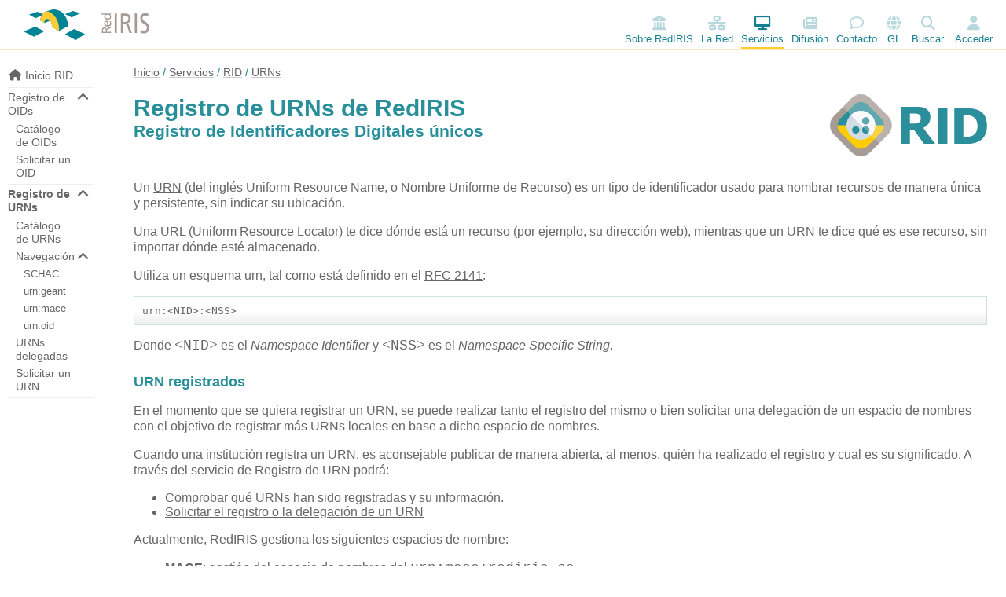

--- FILE ---
content_type: text/html; charset=UTF-8
request_url: https://www.rediris.es/rid/urn/?b=urn:geant:rediris.es:unidigital:khipulearn&s=o&o=t
body_size: 16163
content:

<!DOCTYPE html>
<html lang="es">

<head>
	<meta charset="UTF-8">
	<!-- viewport -->
	<meta name="viewport" content="width=device-width, initial-scale=1.0">
	<title>RedIRIS - Registro de URNs de RedIRIS - Registro de Identificadores Digitales únicos</title>
	
	<!-- Metas especiales -->

	<!-- Meta caracteres -->

	<!-- Dublin Core -->
	<meta name='DC.Title' content='RedIRIS - Registro de URNs de RedIRIS - Registro de Identificadores Digitales únicos' />
	<meta name='DC.Creator' content='Infoadmin - infoadmin [at] rediris [dot] es' />
	<meta name='DC.Publisher' content='RedIRIS. España' />
	<meta name='DC.Date' content='2025-09-17' />
	<meta name='DC.Language' content='es' />

	
	<!-- ini Favicon RedIRIS -->
	<link rel="icon" type="image/png" sizes="16x16" href="/assets/wbb5/mm/favicon/rediris-favicon-16.png">
	<link rel="icon" type="image/png" sizes="32x32" href="/assets/wbb5/mm/favicon/rediris-favicon-32.png">
	<link rel="icon" type="image/png" sizes="48x48" href="/assets/wbb5/mm/favicon/rediris-favicon-48.png">
	<!-- Android / Chrome -->
	<link rel="icon" type="image/png" sizes="192x192" href="/assets/wbb5/mm/favicon/rediris-favicon-192.png">
	<link rel="icon" type="image/png" sizes="512x512" href="/assets/wbb5/mm/favicon/rediris-favicon-512.png">
	<!-- Apple Touch Icon -->
	<link rel="apple-touch-icon" sizes="180x180" href="/assets/wbb5/mm/favicon/rediris-favicon-180.png">
	<!-- Color de la barra del navegador en móviles -->
	<meta name="theme-color" content="#298f9b">
	<!-- end Favicon RedIRIS -->
	
	<!-- ini - css -->
	<link rel="stylesheet" href="/assets/wbb5/css/fontawesome/all.css" />
	<link rel="stylesheet" href="/assets/wbb5/css/cookieconsent/cookieconsent.css" />
	<link rel="stylesheet" href="/assets/wbb5/css/cookieconsent/wbb5-cookieconsent.css" />
	<link rel="stylesheet" href="/assets/wbb5/css/datatables/datatables.min.css" />
	<link rel="stylesheet" href="/assets/wbb5/css/rediris/datatables-wbb5.css" />
	<link rel="stylesheet" href="/assets/wbb5/css/styles.css" />
	<!-- end - css -->

	<!-- ini - javascript -->
	<script type="text/javascript" defer src="/assets/login/user.js"></script>
	
	<script type='text/javascript' defer src='/assets/wbb5/js/cookieconsent/cookieconsent.js'></script>
	<script type='text/javascript' defer src='/assets/wbb5/js/cookieconsent/wbb5-cookieconsent.js'></script>
	<script type='text/javascript'  src='/assets/wbb5/js/jquery/jquery.min.js'></script>
	<script type='text/javascript'  src='/assets/wbb5/js/datatables/datatables.min.js'></script>

	<script type="text/javascript" defer src="/assets/wbb5/main.js"></script>
	<!-- end - javascript -->

	
<!-- Global site tag (gtag.js) - Google Analytics -->
<script async src="https://www.googletagmanager.com/gtag/js?id=G-TZ7LXP48YW"></script>
<script>
  window.dataLayer = window.dataLayer || [];
  function gtag(){dataLayer.push(arguments);}
  gtag('js', new Date());
  gtag('config', 'G-TZ7LXP48YW');
</script>
</head>

<body id="wbb5" class=" menu" onload="onLoad();" >

<div id="wbb5-body-wrapper">



	

	<header id="wbb5-header">
		<aside id="wbb5-logo">
			<a href='https://www.rediris.es'><img src="/assets/wbb5/mm/rediris.svg" alt="RedIRIS" width="160"></a>
		</aside>

		<div id="wbb5-header-topmenu">

			<!-- ini - menu1 -->
			<div id="wbb5-header-m1">
				
				<div class="wbb5-header-m1-item">
					<a href='https://www.rediris.es/rediris/'><i class='fa fa-university' aria-hidden='true'></i>Sobre RedIRIS</a>
				</div>
				<div class="wbb5-header-m1-item">
					<a href='https://www.rediris.es/lared/'><i class='fa fa-network-wired' aria-hidden='true'></i>La Red</a>
				</div>
				<div class="wbb5-header-m1-item active">
					<a href='https://www.rediris.es/servicios/'><i class='fa fa-desktop' aria-hidden='true'></i>Servicios</a>
				</div>
				<div class="wbb5-header-m1-item">
					<a href='https://www.rediris.es/difusion/'><i class='fa fa-newspaper' aria-hidden='true'></i>Difusión</a>
				</div>
				<div class="wbb5-header-m1-item">
					<a href='https://www.rediris.es/ayuda/contact.php?contact=rid'><i class='fa-regular fa-comment' aria-hidden='true'></i>Contacto</a>
				</div>
			</div>
			<!-- end - menu1 -->

			<!-- wbb5-header-rightmenu -->
			<div id="wbb5-header-menu">
				<div id="wbb5-header-rightmenu">

					
					<!-- ini - idiomas -->
					<div id="wbb5-lang" class="wbb5-header-rightmenu-item">
						<i class="fa fa-globe"></i>
						<br><span class="wbb5-text-small">GL</span>
						<ul id="languageMenu" class="wbb5-dropdown-menu wbb5-menu-hide" aria-labelledby="Idiomas">
							<li class='wbb5-li'><a href="index.html.ca">Catal&agrave;</a></li>
							<li class='wbb5-li'><a href="index.html.en">English</a></li>
							<li class='wbb5-li'><a href="index.html.es">Espa&ntilde;ol</a></li>
							<li class='wbb5-li'><a href="index.html.eu">Euskera</a></li>
						</ul>
					</div>
					<!-- end - idiomas -->


					<!-- ini - search -->
					<div id="wbb5-search" class="wbb5-header-rightmenu-item">
						
						<i class="fa fa-search"></i>
						<br><span class="wbb5-text-small">Buscar</span>
						<!-- Google CSE Search Box Begins -->
						<form id="searchbox_004286773151225942713:pvus3yuqlo0" action="https://www.rediris.es/busquedas/" accept-charset="utf-8">
							<input type="hidden" name="cx" value="004286773151225942713:pvus3yuqlo0" />
							<input type="hidden" name="cof" value="FORID:9" />
							<ul id="searchMenu" class="wbb5-dropdown-menu buscador wbb5-menu-hide" aria-labelledby="Buscador">
								<li class="wbb5-li">
								<input type="text" name="q" id="searchInput" placeholder="Buscar"
								class="search-input" autofocus><button aria-label="Buscar" class="search-button" name="sa" type="submit"
								value="Submit"></button>
								</li>
							</ul>
						</form>
						<script type="text/javascript" src="https://www.google.com/coop/cse/brand?form=searchbox_004286773151225942713%3Apvus3yuqlo0"></script>
						<!-- Google CSE Search Box Ends -->
					</div>
					<!-- end - search -->


					<!-- ini - user -->
					<div id="wbb5-user" class="wbb5-header-rightmenu-item signin">
						<i class="fa fa-user"></i>
						<br>
						
            <span class="wbb5-text-small wbb5-signin"><a href="/login">Acceder</a></span>
            <span class="wbb5-text-small wbb5-logged">Perfil</span>
            <ul id="miCuentaMenu" class="wbb5-dropdown-menu wbb5-logged wbb5-menu-hide" aria-labelledby="MiCuenta">
              <li class="wbb5-logged wbb5-li" id="wbb5-user-name"></li>
              <li class="wbb5-logged divider" role="separator"></li>
              <li class="wbb5-logged wbb5-li"><a href="/logout">Cerrar sesión</a></li>
            </ul>
					</div>
					<!-- end - user -->


					<a href="javascript:void(0);" id="wbb5-sidebar-toggle" onclick="sidebarToggle()"
						class="wbb5-header-rightmenu-item">
						<svg height="32px" id="wbb5-menu-icon-svg" style="enable-background:new 0 0 32 32;"
							version="1.1" viewbox="0 0 32 32" width="32px" xml:space="preserve"
							xmlns="http://www.w3.org/2000/svg" xmlns:xlink="http://www.w3.org/1999/xlink">
							<path fill="var(--color-rediris-azul)"
								d="M4,10h24c1.104,0,2-0.896,2-2s-0.896-2-2-2H4C2.896,6,2,6.896,2,8S2.896,10,4,10z M28,14H4c-1.104,0-2,0.896-2,2  s0.896,2,2,2h24c1.104,0,2-0.896,2-2S29.104,14,28,14z M28,22H4c-1.104,0-2,0.896-2,2s0.896,2,2,2h24c1.104,0,2-0.896,2-2  S29.104,22,28,22z" />
						</svg>
					</a>
				</div>
			</div>
			<!-- wbb5-header-menu -->
		</div>
		<!-- wbb5-header-topmenu -->
	</header>
	<!-- wbb5-header -->


	<div id="wbb5-body">
		<aside id="wbb5-sidebar">
			<div id="wbb5-menu1">
				<nav id="wbb-iris-m1">
				</nav>
			</div>

<!-- ini - menu2 -->
<div id="wbb5-menu2">
	<nav id="wbb-iris-m2">
		<ul>
			<li>
				<a href="/rid/" class=""><i class="fa fa-home fa-fw"></i>&nbsp;Inicio RID</a>
			</li>
			<li>
				<a href="/rid/oid/" class="">Registro de OIDs</a>
				<span href="#iris-m2-a02" data-toggle="collapse" class="arrow" aria-expanded="true"></span>

				<!-- menu desplegable -->
				<ul id="iris-m2-a02" class="">
				<li>
					<a href="/rid/oid/registered/" class="">Catálogo de OIDs</a>
				</li>
				<li>
					<a href="/rid/oid/solicitud/" class="">Solicitar un OID</a>
				</li>
				</ul>
			</li>
			<li>
				<a href="/rid/urn/" class=" active ">Registro de URNs</a>
				<span href="#iris-m2-a03" data-toggle="collapse" class="arrow active " aria-expanded="true"></span>

				<!-- menu desplegable -->
				<ul id="iris-m2-a03" class="">
				<li>
					<a href="/rid/urn/catalogo/?s=s&o=t" class="">Catálogo de URNs</a>
				</li>
				<li>
					<a  class="">Navegación </a>
					<span href="#iris-m2-a03b02" data-toggle="collapse" class="arrow" aria-expanded="true"></span>

					<!-- menu desplegable -->
					<ul id="iris-m2-a03b02" class="">
					<li>
						<a href="/rid/urn/catalogo/?f=schac&s=o&o=l" class="">SCHAC</a>
					</li>
					<li>
						<a href="/rid/urn/catalogo/?b=urn:geant&s=o&o=l" class="">urn:geant</a>
					</li>
					<li>
						<a href="/rid/urn/catalogo/?b=urn:mace&s=o&o=l" class="">urn:mace</a>
					</li>
					<li>
						<a href="/rid/urn/catalogo/?b=urn:oid&s=o&o=l" class="">urn:oid</a>
					</li>
					</ul>
				</li>
				<li>
					<a href="/rid/urn/instituciones/" class="">URNs delegadas</a>
				</li>
				<li>
					<a href="/rid/urn/solicitud/" class="">Solicitar un URN</a>
				</li>
				</ul>
			</li>

		</ul>
	</nav>
</div>
<!-- end - menu2 -->

			

			

		</aside>
		<!-- wbb5-sidebar -->

		<section id="wbb5-content">

			<div id="wbb5-content-header">

				<div id="wbb5-breadcrumb-wrapper">

					<!-- ini - breadcrumbs -->
					<ul id='wbb5-breadcrumb'>
						<li class='first'>
							<a href='//www.rediris.es/' class='smPadres'>Inicio</a>
						</li>
						<li>
							<a href='/servicios/' class='smPadres'>Servicios</a>
						</li>
						<li>
							<a href='/rid' class='smPadres'>RID</a>
						</li>
						<li>
							<a href='/rid/urn/' class='smPadres'>URNs</a>
						</li>
					</ul>
					<!-- end - breadcrumbs -->

				</div> <!-- div id=wbb5-breadcrumb-wrapper -->

				<!-- ini - service_logo -->
				<div id='wbb5-service-icon'>
	<a class='img' href='../' target='_top'><img border='0' src='/rid/mm/rid-logo-a1b0.svg' alt='RID' /></a>
				</div>
				<!-- end - service_logo -->

				<h1 id="wbb5-title">
					<!-- Título de la página -->
					Registro de URNs de RedIRIS
				</h1>

				<h2 id="wbb5-subtitle">
					<!-- Subtítulo de la página -->
					Registro de Identificadores Digitales únicos
				</h2>

				<!-- ini - pagelinks -->
				
				<!-- end - pagelinks -->

			</div>
			<!-- wbb5-content-header -->

			<div id="wbb5-content-body">

<!-- ini - wbbIn -->
				
<p>Un <a href="/rid/urn/">URN</a> (del inglés Uniform Resource Name, o Nombre Uniforme de Recurso) es un tipo de identificador usado para nombrar recursos de manera única y persistente, sin indicar su ubicación.</p>
<p>Una URL (Uniform Resource Locator) te dice dónde está un recurso (por ejemplo, su dirección web), mientras que un URN te dice qué es ese recurso, sin importar dónde esté almacenado.</p>

<p>Utiliza un esquema urn, tal como está definido en el <a href="http://tools.ietf.org/html/rfc2141">RFC 2141</a>:</p>

<pre class="codigo_scroll">
urn:&lt;NID&gt;:&lt;NSS&gt;
</pre>
<p>Donde <tt>&lt;NID&gt;</tt> es el <i>Namespace Identifier</i> y <tt>&lt;NSS&gt;</tt> es el <i>Namespace Specific String</i>.</p>
<h4>URN registrados</h4>
<p>En el momento que se quiera registrar un URN, se puede realizar tanto el registro del mismo o bien solicitar una delegación de un espacio de nombres con el objetivo de registrar más URNs locales en base a dicho espacio de nombres.</p>

<p>Cuando una institución registra un URN, es aconsejable publicar de manera abierta, al menos, quién ha realizado el registro y cual es su significado. A través del servicio de Registro de URN podrá:</p>
<ul>
    <li>Comprobar qué URNs han sido registradas y su información.</li>
    <li><a href='solicitud/'>Solicitar el registro o la delegación de un URN</a></li>
</ul>
<p>Actualmente, RedIRIS gestiona los siguientes espacios de nombre:</p>
<ul>
	<li><a href='https://incommon.org/community/mace-registries/mace-urn-registry/'><strong>MACE</strong></a>: gestión del espacio de nombres del <tt>urn:mace:rediris.es</tt></li>
	<li><a href='https://wiki.geant.org/display/URN/URN+Namespace+Delegated+to+Other+Entities'><strong>GEANT</strong></a>: gestión del espacio de nombres del URN <tt>urn:geant:rediris.es</tt></li>
	<li><strong>SCHAC</strong>: espacio de nombre para instituciones educativas como universidades a la hora de reflejar en un directorio la información de las personas relacionadas con dichas instituciones.</li>
	<li><strong>eduGAIN</strong>: gestión de los diferentes espacios de nombre que se necesitan dentro del proyecto de <a href="http://www.edugain.org">eduGAIN</a>.</li>
	<li><strong>eduroam</strong>: gestión de los diferentes espacios de nombre que se necesitan dentro del proyecto de <a href="http://www.eduroam.es">eduroam</a>.</li>
</ul>

<!-- end - wbbIn -->

			</div>
			<!-- wbb5-content-body -->
		</section>
		<!-- wbb5-content-->
		<aside id="wbb5-right-sidebar">
			<span>&nbsp;</span>
		</aside>
		<!-- wbb5-right-sidebar -->
	</div>
	<!-- wbb5-body -->

</div> <!-- wbb5-body-wrapper -->

	

	

	

	<!-- ini - footer -->
	<footer id="wbb5-footer">
		
		<!-- Primera fila: Enlaces de texto separados por "|" -->
		<div class='footer-row footer-links'>
		<ul>
			<li class=first>Actualizado el 17/09/2025</li>
			<li><a href='https://www.rediris.es/rediris/tlp/'><span class='tlp tlp-clear'></span></a></li>
			<li><a href='//www.rediris.es/ayuda/contact.php?contact=rid'>Contacto</a></li>
			<li><a href='/accesibilidad.html'>Accesibilidad</a></li>
			<li><a href='/rediris/copy.html.es'>&copy; RedIRIS</a></li>
			<li><a href='//www.red.es'>Red.es</a></li>
			<li><a href='https://agendadigital.gob.es'>España Digital</a></li>
			<li><a href='/webber'><img alt='Webbered' src='/assets/wbb5/mm/webbered.svg' width='60'></a></li>
		</ul>
		</div>
		
    <!-- Segunda fila: Logos de certificación AENOR -->
    <div class="footer-row footer-certificaciones">
      <a class='img-scale link-no-icon' href='https://www.rediris.es/rediris/certificaciones/CertificadoENS-2024-058A-1.pdf'><img alt="ENS" src="https://www.rediris.es/rediris/certificaciones/distintivo_ens_certificacion_BASICA-100x121.png" width='64' height='78'></a>
      <a class='img-scale' href='https://www.red.es/sobre-nosotros/sistemas-de-gestion-corporativos#une-eniso9001sistemadegestiondecalidad'><img alt="Aenor 9001" src="https://www.rediris.es/rediris/certificaciones/aenor_9001.svg" width='' height='78'></a>
      <a class='img-scale' href='https://www.red.es/sobre-nosotros/sistemas-de-gestion-corporativos#une-enisoiec27001sistemadegestiondeseguridaddelainformacion'><img alt="Aenor 27001" src="https://www.rediris.es/rediris/certificaciones/aenor_27001.svg" width='' height='78'></a>
    </div>
		
	<!-- Tercera fila: Imágenes con enlaces -->
	<div class="footer-row footer-carrusel" style="white-space: nowrap; overflow: hidden;">
		<img src="https://www.rediris.es/assets/wbb5/mm/carrusel-1.svg" style="padding-right:20px; width:90%; max-width:720px; box-sizing: border-box;">
		<a href="https://www.ciencia.gob.es/Organismos-y-Centros/ICTS/">
		<img src="https://www.rediris.es/assets/wbb5/mm/icts.svg" style="width:10%; max-width:75px; max-height:40px; box-sizing: border-box;"/></a>
	</div>
		
		<p><a id="gotop" href="#" style="display: none; text-decoration: none !important;"><span class="flechaTop"></span></a></p>
		<script>
		// Cuando se hace scroll vertical 300px hacia abajo desde la parte superior se muestra el botón.
		window.onscroll = function() 
		{
			if (document.body.scrollTop > 300 || document.documentElement.scrollTop > 300) 
			{
				document.getElementById("gotop").style.display = "block";
			} else {
				document.getElementById("gotop").style.display = "none";
			}
		}
		</script>
	</footer>
	<!-- end - footer -->

</body>

</html>


--- FILE ---
content_type: text/css; charset=utf-8
request_url: https://www.rediris.es/assets/wbb5/css/cookieconsent/wbb5-cookieconsent.css
body_size: 206
content:
#cc--main .fa-solid {
    font-family: "Font Awesome 6 Pro" !important;
    font-weight: 900 !important;
}

#cc--main i.fa-solid {
    font-size: 0.5em;
    vertical-align: middle;
    margin-right: 5px;
}


--- FILE ---
content_type: text/css; charset=utf-8
request_url: https://www.rediris.es/assets/wbb5/css/rediris/datatables-wbb5.css
body_size: 4308
content:
/*
	Estilos para las tablas
*/

/* ---- datatables 2 ---- */

/* Para evitar problemas de espaciado en la table que se genera en el theader y en el tbody */
.dataTable {
  margin-top: 0 !important;
}

/* Eliminamos el borde inferior de las tablas */
.dataTable {
	border-bottom: 0 !important;
}

/* Flechas de ordenación de columnas de color amarillo */
.dt-ordering-asc .dt-column-order:before,
.dt-ordering-desc .dt-column-order:after{
  background-color:#EAC725;
  opacity: 1!important;
}

/* Texto inferior de la tabla */
.dt-info {
	font-size: small;
	margin: 0;
	padding: 2px 6px 2px 0px;
}

/* Paginación */
div.dt-container .dt-paging .dt-paging-button {
	border-top: 0px solid rgba(0, 0, 0, 0.3) !important;
	border-bottom: 0px solid rgba(0, 0, 0, 0.3) !important;
	border-right: 1px solid rgba(0, 0, 0, 0.3) !important;
	border-left: 0px solid rgba(0, 0, 0, 0.3) !important;
	margin: 0;
	padding: 2px 6px 2px 6px;
}

div.dt-container .dt-paging .dt-paging-button.current {
	background: linear-gradient(to bottom, rgba(230, 230, 230, 0.80) 0%, rgba(0, 0, 0, 0.05) 100%);
}

div.dt-container .dt-paging .dt-paging-button.last {
	border-right: 0px solid rgba(0, 0, 0, 0.3) !important;
}


/* ---- datatables 1 ---- */

.ui-helper-clearfix {
	display: block;
}
.ui-toolbar {
	padding: 5px;
}
.fg-toolbar  {
	font-size:0.8em;
}
.dataTables_wrapper {
    margin: 10px;
    margin: 0px;
}

/* Muestra X resultados */
.dataTables_length {
	float:left;
	/*width:45%;*/
	margin:10px 0 0 10px;
}

/* Casilla de búsqueda */
.dataTables_filter {
	float:right;
	text-align:right;
	/*width:45%;*/
	padding-bottom: 10px;
	margin:10px 0 0 0;
}

/* Mostrando X de Y */
.dataTables_info {
	float:left;
	/*width:50%;*/
	margin:0px 0px 10px 10px;
/*	font-size: small;*/
}

/* Paginado */
.dataTables_paginate  {
	float:right;
	text-align:right;
	padding-top: 10px!important;
/*	font-size: small;*/
}
.paging_full_numbers .ui-button {
	cursor: pointer;
	margin: 0px;
	padding: 2px 6px;
}
.ui-buttonset .ui-button {
	margin-right: -0.1em !important;
}


thead th {
	cursor:pointer;
	padding:3px 0 3px 10px;
}
.ui-state-default, .ui-widget-content .ui-state-default {
	color: #666;
	font-weight: bold;
	border-right: 1px solid #D3D3D3;
}

.ui-state-disabled, .ui-widget-content .ui-state-disabled {
	background-image: none;
	opacity: 0.35;
}

.DataTables_sort_wrapper  {
	padding-right:20px;
	position:relative;
}
.DataTables_sort_wrapper span {
	margin-top:-8px;
	position:absolute;
	right:0;
	top:50%;
	height: 16px;
}


.ui-icon-triangle-1-s, .ui-icon-triangle-1-n, .ui-icon-carat-2-n-s {
	background-position:right center;
	background-repeat:no-repeat;
	cursor:pointer;
	padding-right:20px;
}

/*
.ui-icon-triangle-1-n { 
	background-image: url("../mm/arr-d.gif"); 
	background-color:#EAC725;
	color:#000000;
}
.ui-icon-triangle-1-s { 
	background-image: url("../mm/arr-t.gif"); 
	background-color:#EAC725;
	color:#000000;
}
.ui-icon-carat-2-n-s { background-image: url("../mm/arr-td.gif"); }
*/


table.dataTable thead>tr>th.sorting_asc:before {
	background-color:#EAC725;
	font-size: .8em!important;
	opacity: 1!important;
	width: 1em;
	text-align:center;

}
table.dataTable thead>tr>th.sorting_desc:after {
	background-color:#EAC725;
	font-size: .8em!important;
	opacity: 1!important;
	width: 1em;
	text-align:center;
}


.dataTables_wrapper .dataTables_paginate .paginate_button {
	border-top: 0px solid rgba(0, 0, 0, 0.3)!important;
	border-bottom: 0px solid rgba(0, 0, 0, 0.3)!important;
	border-right: 1px solid rgba(0, 0, 0, 0.3)!important;
	border-left: 0px solid rgba(0, 0, 0, 0.3)!important;
	margin: 0;
	padding: 2px 6px 2px 6px;
}
.dataTables_wrapper .dataTables_paginate .paginate_button.current {
	border-top: 0px solid rgba(0, 0, 0, 0.3)!important;
	border-bottom: 0px solid rgba(0, 0, 0, 0.3)!important;
	border-right: 1px solid rgba(0, 0, 0, 0.1)!important;
	border-left: 0px solid rgba(0, 0, 0, 0.3)!important;
}
.dataTables_wrapper .dataTables_paginate .paginate_button.last {
	border-top: 0px solid rgba(0, 0, 0, 0.3)!important;
	border-bottom: 0px solid rgba(0, 0, 0, 0.3)!important;
	border-right: 0px solid rgba(0, 0, 0, 0.3)!important;
	border-left: 0px solid rgba(0, 0, 0, 0.3)!important;
}
.dataTables_wrapper .dataTables_paginate .paginate_button.disabled {
	opacity: 0.45!important;
}



--- FILE ---
content_type: text/css; charset=utf-8
request_url: https://www.rediris.es/assets/wbb5/css/styles.css
body_size: 460
content:
@import "./rediris/wbb5-colors.css";
@import "./rediris/wbb5-common.css";

@import "./rediris/wbb5-header.css";
@import "./rediris/wbb5-sidebar.css";

@import "./rediris/wbb5-menuleft.css";
@import "./rediris/wbb5-boxes.css";

@import "./rediris/wbb5-content.css";
@import "./rediris/wbb5-tables.css";
@import "./rediris/wbb5-footer.css";

@import "./rediris/wbb5-media.css";
@import "./rediris/wbb5-forms.css";

@import "./rediris/bootstrap-issues-wbb5.css";


--- FILE ---
content_type: text/css; charset=utf-8
request_url: https://www.rediris.es/assets/wbb5/css/rediris/wbb5-colors.css
body_size: 5089
content:
:root{

	/* Paleta base */
	--color-black: hsl(0 0% 0%);
	--color-white: hsl(0 0% 100%);

	/* Paleta de grises */
	--color-grayscale-base: var(--color-black);
	--color-grayscale-mix: var(--color-white);
	--color-gray-100: color-mix(in srgb, var(--color-grayscale-base), var(--color-grayscale-mix) 75%);
	--color-gray-200: color-mix(in srgb, var(--color-grayscale-base), var(--color-grayscale-mix) 60%);
	--color-gray-300: color-mix(in srgb, var(--color-grayscale-base), var(--color-grayscale-mix) 40%);
	--color-gray-400: color-mix(in srgb, var(--color-grayscale-base), var(--color-grayscale-mix) 25%);

	--color-gray: #ccc;
	--color-gray-2: #eee;
	--color-gray-f8: #f8f8f8;

  /* amarillo (Pantone 123) */
	--color-rediris-amarillo: #ffcc33; /* Amarillo oficial */
	--color-rediris-amarillo-2018: #ffc629; /* Amarillo oficial 2018-2023 */
	--color-rediris-amarillo-2000: #ffcc00; /* Amarillo oficial 2000-2018 */
	--color-rediris-amarillo-pantone: #ffc72c; /* Pantone 123 */
	--color-rediris-amarillo-1: #ffd96f;
	--color-rediris-amarillo-2: #ffe8b4;
	--color-rediris-amarillo-link: #ffcc66;
	--color-rediris-amarillo-arrow: #eac725; /* para las flechas de las cabeceras de las tablas */
	
  /* azul (Pantone 3155) */
	--color-rediris-azul: #167f94; /* Azul oficial */
	--color-rediris-verde: #167f94; /* Verde oficial, que es en realidad azul */

	--color-rediris-azul-h: #298f9b; /* Azul H? */
	--color-rediris-azul-pantone: #006272; /* Pantone 3155 */
	--color-rediris-azul-1: #79b1b9;
	--color-rediris-azul-2: #cee2e5; /* footer */ 
	--color-rediris-azul-3: #b9d3d7;
	--color-rediris-azul-2018: #4C8F9B; /* Azul oficial 2018-2023 */
	--color-rediris-azul-2000: #298f9b; /* Azul oficial 2000-2018 */

	--color-rediris-verde-pantone: #006272; /* Pantone 3155 */
	--color-rediris-verde-1: #79b1b9;
	--color-rediris-verde-2: #cee2e5; /* footer */ 
	--color-rediris-verde-3: #b9d3d7;


	/* Pantone Warm Gray 6 C */
	--color-rediris-gris: #a69b96; /* Gris cálido oficial */
	--color-rediris-gris: #a69b95; /* Gris cálido oficial 2018-2023 */
	--color-rediris-gris: #b7ae9c; /* Gris cálido oficial 2000-2018 */
	--color-rediris-gris-pantone: #a59c94; /* Pantone Warm Gray 6 */
	--color-rediris-gris-1: #c0b9b4;
	--color-rediris-gris-2: #dbd7d5;


	--color-rediris-text-body: #666;
  /*--color-rediris-text-body-link: var(--color-rediris-azul);*/
  --color-rediris-text-body-link: var(--color-rediris-text-bod);
  /*--color-rediris-text-body-decoration: var(--color-rediris-amarillo-link);*/
  --color-rediris-text-body-decoration: var(--color-gray-300);
	--color-rediris-text-body-link-hover: #f3f3f3;

	--color-rediris-submenutop-text: #333;
	--color-rediris-submenutop-text-link: #666;
	--color-rediris-submenutop-text-link-hover: #f3f3f3;
	--color-rediris-submenuleft-text-disabled: #aaa;

	/* Colores de tablas */

	--color-rediris-table-border: #8fa7a7;
	--color-rediris-table-th-bg: #b3d0d3;
	--color-rediris-table-tr-bg-odd: var(--color-white);
	--color-rediris-table-tr-bg-even: #f6f6f6;
	--color-rediris-table-td-border: #e6e6e6;

	/* Colores de banners */

	--color-rediris-banner2-border: #ddd;
	--color-rediris-banner2-content-bg: var(--color-gray-f8);

	--color-rediris-banner3-border: #ddd;
	--color-rediris-banner3-title-txt: var(--color-white);
	--color-rediris-banner3-title-bg: var(--color-rediris-azul);
	--color-rediris-banner3-title-left-box: var(--color-rediris-azul);
	--color-rediris-banner3-content-bg: var(--color-gray-f8);

	--color-rediris-banner4-border: #ddd;
	--color-rediris-banner4-title-txt: var(--color-white);
	--color-rediris-banner4-title-bg: var(--color-rediris-azul-h);
	--color-rediris-banner4-title-left-box: var(--color-rediris-amarillo);
	--color-rediris-banner4-content-bg: var(--color-gray-f8);

	--color-rediris-banner5-border: #990000;
	--color-rediris-banner5-title-txt: var(--color-white);
	--color-rediris-banner5-title-bg: #990000;
	--color-rediris-banner5-title-left-box: red;
	--color-rediris-banner5-content-bg: #ffdddd;

	--color-rediris-preproduction-black: #2c3e50;
	--color-rediris-preproduction-yellow: #f1c40f;

	/* Avisos */

	--color-rediris-aviso5-border: #e0e0e0;
	--color-rediris-aviso5-content-bg: #fff0f0;

	/* Otras variables */

	--rediris-wbb5-body-padding-right: 20px;

  --rediris-fontsize-p: 1.0rem;
  --rediris-fontsize-table-th: 0.9rem;
  --rediris-fontsize-table-td: 0.9rem;

	--preproduction-height: 18px;

	--breakpoint-xs: 0;
	--breakpoint-sm: 576px;
	--breakpoint-md: 768px;
	--breakpoint-lg: 992px;
	--breakpoint-xl: 1200px;
}

.tlp {
	display: inline-block;
	font-size: 0.95em;
	/*font-weight: bold;*/
	background-color: #000000;
	border-radius: 1px;
	padding: 0.15em 0.30em;
	/*padding: 0.25em 0.45em;*/

	-webkit-border-radius: 0.25em;
	border-radius: 0.25em;
}

.tlp-red::before {
  content: "TLP:RED";
  color: #FF2B2B;
}

.tlp-amber::before {
  content: "TLP:AMBER";
  color: #FFC000;
}

.tlp-amber-strict::before {
  content: "TLP:AMBER+STRICT";
  color: #FFC000;
}

.tlp-green::before {
  content: "TLP:GREEN";
  color: #33FF00;
}

.tlp-clear::before {
  content: "TLP:CLEAR";
  color: #FFFFFF;
}



--- FILE ---
content_type: text/css; charset=utf-8
request_url: https://www.rediris.es/assets/wbb5/css/rediris/wbb5-common.css
body_size: 676
content:
*{
	box-sizing: border-box; /* Para que no se cuenten margin y padding */
}

/* para que el footer esté siempre abajo del todo */
html, body {
  height: 100%;
}
body {
  display: flex;
  flex-direction: column;
}
/* para que el footer esté siempre abajo del todo */


body{
	margin: 0;
	padding: 0;

	font-family: verdana, arial, helvetica, sans-serif;
	/*font-size: 0.95rem;*/
	font-size: var(--rediris-fontsize-p);
	color: var(--color-rediris-text-body);
}

#wbb5-body{
    display: flex;
    flex: 1;
}

.wbb5-display-none {
	display: none;
}

img {
	border: none;
}

img.img-border {
	box-shadow: 0px 0px 2px 2px #55939e; 
	-webkit-box-shadow: 0px 0px 2px 2px #55939e
}


--- FILE ---
content_type: text/css; charset=utf-8
request_url: https://www.rediris.es/assets/wbb5/css/rediris/wbb5-header.css
body_size: 6899
content:
#wbb5-header{
/*    background-color: var(--color-rediris-amarillo-2);*/
    display: flex;
    justify-content: space-between;
    padding:10px 10px 0px 10px;
    background-color: var(--color-white) !important;

    position: sticky;
    top: 0px;
    left: 0;
    z-index: 1024;
    border-bottom: solid 1px var(--color-rediris-amarillo-2);
}

.wbb5-preproduction {
	position: sticky;
 	top: 0px;
 	left: 0;
 	z-index: 1025;

	min-height: var(--preproduction-height);
	height: var(--preproduction-height);
	width: 100%;
	background-color: var(--color-rediris-preproduction-black);
	background-image: repeating-linear-gradient(
		45deg,
		transparent,
		transparent 40px,
		var(--color-rediris-preproduction-yellow) 40px,
		var(--color-rediris-preproduction-yellow) 80px
	);
	text-align: center;
}

.wbb5-preproduction-message {
	color: var(--color-white);
	font-weight: bold;
	letter-spacing: 10px;
	text-shadow: -1px 0px 2px var(--color-black), 1px 0px 2px var(--color-black);
}


/*
#wbb5-nav-topbar {
    border-top: solid 3px var(--color-rediris-azul);
    border-bottom: solid 3px var(--color-rediris-amarillo-p);
}
*/

#wbb5-logo {
    padding-top: 2px;
    padding-left: 20px;
    padding-bottom: 8px;
}

#wbb5-header-topmenu {
    display: flex;
    justify-content: space-between;
}

#wbb5-header-m1 {
    font-size: small;
    display: flex;
    justify-content: space-around;
    align-items: center;
    flex-wrap: wrap;
    margin:0px 0px 0px 20px;
}
#wbb5-header-m1 .wbb5-header-m1-item {
    text-align: center;
    height: 100%;
    padding-top: 10px;
    color: var(--color-rediris-azul) !important;
    text-decoration: none !important;
    margin: 0px 5px 0px 5px;
}
#wbb5-header-m1 .wbb5-header-m1-item:hover, #wbb5-header-m1 .wbb5-header-m1-item.active {
    cursor: pointer;
    border-bottom: solid 3px var(--color-rediris-amarillo);
    opacity: initial;
}
#wbb5-header-m1 .wbb5-header-m1-item a[href] {
    color: var(--color-rediris-azul) !important;
    text-decoration: none !important;
    display: flex;
    flex-direction: column;
}
#wbb5-header-m1 .wbb5-header-m1-item a[href]:hover{
    background-color: var(--color-rediris-text-body-hover);
}
#wbb5-header-m1 .wbb5-header-m1-item i { 
    opacity: 30%;
    font-size: large;
    margin-bottom: 4px;
}
#wbb5-header-m1 .wbb5-header-m1-item:hover i, #wbb5-header-m1 .wbb5-header-m1-item.active i { 
    opacity: inherit;
}
#wbb5-header-menu {
    font-size: small;
    display: grid;
}

#wbb5-header-rightmenu {
    font-size: small;
    display: flex;
    justify-content: space-around;
    align-items: center;
}
.wbb5-header-rightmenu-item {
    text-align: center;
    height: 100%;
    padding-top: 10px;
    color: var(--color-rediris-azul);
    margin: 0px 7px 0px 7px;
}
.wbb5-header-rightmenu-item:hover, .wbb5-header-rightmenu-item.active {
    cursor: pointer;
    border-bottom: solid 3px var(--color-rediris-amarillo);
    opacity: initial;
}
.wbb5-header-rightmenu-item i {
    color: var(--color-rediris-azul) !important;
    opacity: 30%;
    font-size: large;
    margin-bottom: 4px;
}
.wbb5-header-rightmenu-item:hover i, .wbb5-header-rightmenu-item.active i {
    opacity: inherit;
}
#wbb5-lang{
    text-align: center;
}

#wbb5-search{
    text-align: center;
}

#wbb5-user{
    text-align: center;
}

.wbb5-header-rightmenu-item a[href] {
    color: var(--color-rediris-azul) !important;
    text-decoration: none !important;
    
}

.wbb5-text-small {
    font-size: small;
}

.wbb5-dropdown-menu {
    position: absolute;
    top: 50px;
    right: 16px;
    z-index: 1000;
    float: right;
    min-width: 160px;
    padding: 10px 10px 10px 10px;
    margin: 2px 0 0;
    font-size: 14px;
    text-align: left;
    list-style: none;
    background-color: var(--color-white);
    -webkit-background-clip: padding-box;
    background-clip: padding-box;
    border: 1px solid var(--color-gray);
    border: 1px solid rgba(0, 0, 0, 0.15);
    border-radius: 4px;
    -webkit-box-shadow: 0 6px 12px rgba(0, 0, 0, 0.175);
    box-shadow: 0 6px 12px rgba(0, 0, 0, 0.175);
    font-weight: normal;
    cursor: default;
}
.wbb5-dropdown-menu.wbb5-menu-hide {
    display: none;
}
.wbb5-dropdown-menu.wbb5-menu-show {
    display: block;
}
.wbb5-dropdown-menu.buscador {
    top: 60px;
    min-width: 100%;
    text-align: center;
    right: 0px;
    border: none;
    border-bottom: 3px solid var(--color-rediris-amarillo-2);
    -webkit-box-shadow: initial;
    box-shadow: initial;
    padding: 20px 0px 20px 0px;
}
.wbb5-dropdown-menu .divider {
    height: 1px;
    margin: 6px 0;
    overflow: hidden;
    background-color: var(--color-gray);
}

.logged .wbb5-signin {
    display: none;
}
.signin .wbb5-logged {
    display: none;
}

/* ini - Items de los menús de idiomas y login */

.wbb5-li {
	padding: 0px;
}

.wbb5-li {
	color: var(--color-rediris-text-body);
}

.wbb5-li a[href] {
	color: var(--color-rediris-submenutop-text-link) !important;
  text-decoration: none !important;
	line-height: 1.9rem;
	display: block;
}
.wbb5-li a[href]:hover{
	background-color: var(--color-rediris-submenutop-text-link-hover) !important;
}

/* end - Items de los menús de idiomas y login */


.search-button {
    color: var(--color-white);
    background: var(--color-rediris-azul);
    border: solid 2px var(--color-rediris-azul);
    height: 32px;
    width: 32px;
    border-top-right-radius: 6px;
    border-bottom-right-radius: 6px;
}
.search-button:hover {
    cursor: pointer;
}
.search-button:after {
    content: '\f002';
    font-family: "Font Awesome 6 Free";
    font-weight: 900;
}
input.search-input {
    border: solid 1px var(--color-rediris-azul)!important;
    border-top-left-radius: 6px;
    border-bottom-left-radius: 6px;
    width: 50%;
    height: 32px;
    padding: 10px;
    outline: none;
}
input.search-input:focus, input.search-input:focus-within, input.search-input:focus-visible {
    border: solid 2px var(--color-rediris-azul)!important;
    border-top-left-radius: 6px;
    border-bottom-left-radius: 6px;
}

/* ini - Menú 1 cuando está en formato móvil */
#wbb-iris-m1 .wbb5-header-m1-item {
    border-bottom: solid 1px var(--color-gray-2);
    padding-bottom: 3px;
}

/* Item activo en el menú 1 en versión móvil */
#wbb-iris-m1 .wbb5-header-m1-item.active{
	font-weight: bold;
}
#wbb-iris-m1 {
	border-bottom: solid 1px var(--color-rediris-amarillo);
}
#wbb-iris-m1 .wbb5-header-m1-item>a {
    padding: 4px 25px 3px 0px;
    font-size: 0.9rem;
    text-decoration: none;
    line-height: 1.12rem;
    display: block;
    color: var(--color-rediris-text-body) !important;
}
#wbb5-menu1 .wbb5-header-m1-item a i {
    width: 24px;
}
#wbb5-menu1 .wbb5-header-m1-item a[href]:focus,
#wbb5-menu1 .wbb5-header-m1-item a[href]:hover {
  background-color: var(--color-rediris-text-body-link-hover) !important;
}
/* end - Menú 1 cuando está en formato móvil */


--- FILE ---
content_type: text/css; charset=utf-8
request_url: https://www.rediris.es/assets/wbb5/css/rediris/wbb5-sidebar.css
body_size: 940
content:
.menu {
    #wbb5-sidebar {
        background-color: var(--color-white);
        flex: 0 0 15rem;
        margin-left:20px;
    }
    #wbb5-sidebar.active {
        display: none;
    }
    #wbb5-menu1 {
        padding: 10px 0;
        margin: 2px 0;
    }
    #wbb5-menu2 {
        padding: 0 0 10px 0;
        margin: 2px 0;
    }
    #wbb5-anuncios {
        padding: 10px 0;
        margin: 2px 0;
    }
    #wbb5-right-sidebar {
        display: none;
    }
}

.fullscreen {
    #wbb5-sidebar {
        display: block;
        visibility: hidden;
        width: 8%;
    }
    #wbb5-right-sidebar {
        display: block;
        visibility: hidden;
        width: 8%;
    }
    .wbb5-menu-hide {
        display: none;
    }
    .wbb5-menu-show {
        display: block;
    }
    .signin .wbb5-logged {
        display: none;
    }
    #wbb5-menu2 {
        display: none;
    }
    #wbb5-anuncios {
        display: none;
    }
}


--- FILE ---
content_type: text/css; charset=utf-8
request_url: https://www.rediris.es/assets/wbb5/css/rediris/wbb5-menuleft.css
body_size: 3078
content:

/* Menu 2 ----- */

/*
#wbb5-menu2 {
	min-width: 220px;
}
*/

#wbb-iris-m2 {
	/*	width:300px;*/
	background-color: var(--color-white);
	padding: 0;
	margin: 0;

	/*margin-right:10px;*/
}

/*----------------------------------------
----------------------------------------*/

#wbb-iris-m2 ul {
	list-style: none;
	margin: 0;
	padding: 0;
}

#wbb-iris-m2 ul>li {
	position: relative;
	line-height: 1.3rem;
	font-size: 1.3rem;
}
#wbb-iris-m2>ul>li {
	border-bottom: solid 1px var(--color-gray-2);
	padding-bottom: 3px;
}

#wbb-iris-m2 ul li a {
	display: block;
	color: var(--color-rediris-text-body) !important;
}

/*----------------------------------------
 Items del menú - posición y tamaño
----------------------------------------*/

/* Menu nivel 1 */
#wbb-iris-m2 ul li>a {
	padding: 4px 25px 3px 0px;
	font-size: 0.9rem;
	text-decoration: none;
	line-height: 1.12rem;
}

/* Menu nivel 2 */
#wbb-iris-m2 ul li>ul>li>a {
	padding: 3px 25px 2px 10px;
	font-size: 0.9rem;
	line-height: 1.10rem;
}

/* Menu nivel 3 */
#wbb-iris-m2 ul li>ul>li>ul>li>a {
	padding: 3px 25px 2px 20px;
	font-size: 0.8rem;
	line-height: 1.10rem;
}

/* Menu nivel 4 */
#wbb-iris-m2 ul li>ul>li>ul>li>ul>li>a {
	padding: 3px 25px 2px 30px;
	font-size: 0.8rem;
	line-height: 1.10rem;
}

/* Menu nivel 5 */
#wbb-iris-m2 ul li>ul>li>ul>li>ul>li>ul>li>a {
	padding: 4px 25px 4px 50px;
	font-size: 0.9rem;
	line-height: 1.15rem;
}

/*----------------------------------------
 Items: activo, deshabilitado,...
----------------------------------------*/

/* Item activo del menú */
#wbb-iris-m2 a.active {
	font-weight: bold;
}

/* Items deshabilitados */
#wbb-iris-m2 a.disabled {
	color: var(--color-rediris-submenuleft-text-disabled) !important;
	text-decoration: none;
	font-style: italic;
}

/* caja en video inverso al moverse por los items del menu */
#wbb-iris-m2 ul a[href]:focus,
#wbb-iris-m2 ul a[href]:hover {
	background-color: var(--color-rediris-text-body-link-hover);
	/*	text-decoration: underline;*/
}

/*----------------------------------------
 Flecha plegado/desplagado 
----------------------------------------*/
#wbb-iris-m2 ul li a+.arrow {
	/*background-color:var(--color-rediris-amarillo); */
	border: 0;
	/*	border: 1px solid var(--color-gray);*/
	font-family: FontAwesome;
	font-size: 1.1rem;
	position: absolute;
	/*	z-index: 100;*/
	cursor: pointer;
	color: var(--color-rediris-text-body);
	text-align: center;
	display: inline-block;
	right: 0px;
	top: -5px;
	/* Para que funcione bien en móvil */
	width: 30px;
	/* Para que funcione bien en móvil */
	height: 30px;
	/* Para que funcione bien en móvil */
}

/* Icono submenu abierto */
#wbb-iris-m2 ul li a+.arrow:after {
	/*	content: '^';*/
	content: " \f106";
/*	content: " ^";*/:width: ;
	position: absolute;
	display: block;
	top: 8px;
	width: 30px;
	height: 20px;
}


/* Icono submenu cerrado */
#wbb-iris-m2 ul li a+.arrow.collapsed:after {
	/*	content: 'v';*/
	content: " \f107";
/*	content: " V"; */
	position: absolute;
	display: block;
	top: 8px;
	width: 30px;
	height: 20px;
}

.collapse {
	display: none;
}


--- FILE ---
content_type: text/css; charset=utf-8
request_url: https://www.rediris.es/assets/wbb5/css/rediris/wbb5-boxes.css
body_size: 9952
content:
#wbb5-anuncios {
    padding: 20px 0px 0 0px;
    text-align: center;
    overflow: hidden;
}

/*
  #wbb_banners { 
    text-align: center; padding: 0px; overflow: hidden; 
    max-width: 13em; width:expression( document.body.clientWidth > 200 ? "13em": "auto" ); 
  }
  */
#wbb5-anuncios a {
    color: var(--color-rediris-text-body);
    text-decoration: underline;
}

#wbb5-anuncios a:hover {
    color: var(--color-black);
    text-decoration: underline;
}

.wbb_banner_1,
.wbb_banner_2,
.wbb_banner_3,
.wbb_banner_4,
.wbb_banner_5 {
    margin: 6px 0px 16px 0px;
}

.wbb_banner_3 .title,
.wbb_banner_4 .title,
.wbb_banner_5 .title {
    padding: 2px 3px 2px 3px;
    font-weight: normal;
}

.wbb_banner_1 .text,
.wbb_banner_2 .text,
.wbb_banner_3 .text,
.wbb_banner_4 .text,
.wbb_banner_5 .text {
    padding: 6px;
    font-weight: normal;
    font-style: normal;
    font-size: 0.90em;
}



/* Banner 1 ----- */

.wbb_banner_1 .title {
    display: none;
}

/* Banner 2 ----- */

.wbb_banner_2 {
    border: 1px solid var(--color-rediris-banner2-border);
}

.wbb_banner_2 .text {
    background: var(--color-rediris-banner2-content-bg);
}

/* Banner 3 ----- */

.wbb_banner_3 {
    border: 1px solid var(--color-rediris-banner3-border);
}

.wbb_banner_3 .title {
    background: var(--color-rediris-banner3-title-bg);
    border-left: solid var(--color-rediris-banner3-title-left-box) 10px;
    color: var(--color-rediris-banner3-title-txt);
}

.wbb_banner_3 .text {
    background: var(--color-rediris-banner3-content-bg);
}

/* Banner 4 ----- */

.wbb_banner_4 {
    border: 1px solid var(--color-rediris-banner4-border);
}

.wbb_banner_4 .title {
    background: var(--color-rediris-banner4-title-bg);
    border-left: solid var(--color-rediris-banner4-title-left-box) 10px;
    color: var(--color-rediris-banner4-title-txt);
}

.wbb_banner_4 .text {
    background: var(--color-rediris-banner4-content-bg);
}

/* Banner 5 ----- */

.wbb_banner_5 {
    border: 1px solid var(--color-rediris-banner5-border);
}

.wbb_banner_5 .title {
    background: var(--color-rediris-banner5-title-bg);
    border-left: solid var(--color-rediris-banner5-title-left-box) 10px;
    color: var(--color-rediris-banner5-title-txt);
}

.wbb_banner_5 .text {
	background: var(--color-rediris-banner5-content-bg);
	padding: 15px;
}



/* Ribbon ----- */

.wbb5-ribbon {
	position: fixed;
	right: -5px; top: -5px;
	right: 0px; top: 0px;
	z-index: 1;
	overflow: hidden;
	width: 300px; height: 300px;
	text-align: right;
	opacity: 0.8;
}

.wbb5-ribbon span {
	font: 0.8em verdana,arial,helvetica,sans-serif;
	font-weight: bold;
	color: var(--color-white);
	text-transform: uppercase;
	text-align: center;
	line-height: 25px;
	transform: rotate(45deg);
	-webkit-transform: rotate(45deg);
	width: 300px;
	display: block;
	background: var(--color-rediris-amarillo);
	background: linear-gradient(#C91508 0%, #701102 100%);
	box-shadow: 0 3px 10px -2px rgba(0, 0, 0, 1);
	position: absolute;
	/*top: 79px; right: -56px;*/
	top: 148px; right: -56px;
}	

#preproduction_ribbon {
	display: none;
}


/* ====================================================================== */
/* Cajas y Alertas */
/* ====================================================================== */

/* ====================================================================== */
/* Bloque Principal: .wbb5-box */
/* ====================================================================== */
.wbb5-box {
    /* Estilos del contenedor */
    border: 1px solid transparent;
    border-radius: 4px;
    padding: var(--wbb5-box-padding, 1rem); /* Si la variable no está definida, usa 1rem por defecto */
    margin: var(--wbb5-box-margin, 2rem 0); /* Si la variable no está definida, usa 2rem 0 por defecto */
}
.wbb5-box > :first-child {
    margin-top: 0 !important;
}
.wbb5-box > :last-child {
    margin-bottom: 0 !important;
}


/* ---------------------------------------------------------------------- */
/* Modificador de Estado: .is-alert */
/* ---------------------------------------------------------------------- */
.wbb5-box.is-alert {
    display: flex;
    align-items: flex-start;
    gap: 1rem;
    border-left-width: 5px;
    padding-left: calc(1rem - 4px);
}
/* ====================================================================== */
/* Elementos de la caja */
/* ====================================================================== */
.wbb5-box__title {
    font-weight: bold;
}
.wbb5-box__icon {
    flex-shrink: 0;
    line-height: 1;
}
.wbb5-box__icon::before {
    font-family: "Font Awesome 6 Free";
    font-weight: 900;
    font-size: 1.25em;
    color: #6c757d;
}
.wbb5-box__content {
    flex: 1;
    display: flex;
    flex-direction: column;
    gap: 0.5rem;
}
.wbb5-box.is-alert .wbb5-box__content p,
.wbb5-box.is-alert .wbb5-box__content ul,
.wbb5-box.is-alert .wbb5-box__content ol {
    margin: 0;
}
/* ====================================================================== */
/* Clases de Tipo: .type-{TIPO} */
/* ====================================================================== */
.type-info {
    background-color: #e6eef5;
    border-color: #c9d8e5;
}
.type-light {
    background-color: #f8f8f8;
    border-color: #e2e6ea;
}
.type-success {
    background-color: #e2f4e8;
    border-color: #b3d9c1;
}
.type-warning {
    background-color: #fff7db;
    border-color: #efd9bc;
}
.type-danger {
    background-color: #fff0f0;
    border-color: #ffc0c0;
}

.type-rediris {
 	--radius: 3px;
 	position: relative;
 	padding: 1rem;
 	background: #f9f9fb;
 	margin: 1rem 0;
	border: 1px solid #e2e5ed;
	border-radius: var(--radius) 0 0 var(--radius);
}
.type-rediris::before {
	content: '';
	position: absolute;
	top: -1px;
	bottom: -1px;
	left: -5px;
	width: 5px;
	background: linear-gradient(to bottom, var(--color-rediris-amarillo) 15%, var(--color-rediris-azul) 85%);
	border-radius: var(--radius) 0 0 var(--radius);
}

/* Colores de los títulos y los iconos */

.type-info .wbb5-box__title, .type-info.is-alert .wbb5-box__icon::before {
    color: #4e7ac4;
}
.type-light .wbb5-box__title, .type-light.is-alert .wbb5-box__icon::before {
    color: #999999;
}
.type-success .wbb5-box__title, .type-success.is-alert .wbb5-box__icon::before {
    color: #48a662;
}
.type-warning .wbb5-box__title, .type-warning.is-alert .wbb5-box__icon::before {
    color: #e8a648;
}
.type-danger .wbb5-box__title, .type-danger.is-alert .wbb5-box__icon::before {
    color: #a64848;
}



/* Iconos para tipos de alerta */

.type-info.is-alert .wbb5-box__icon::before,
.type-light.is-alert .wbb5-box__icon::before {
    content: '\f05a'; /* fa-circle-info - ℹ️ */
}
.type-info.is-alert .wbb5-box__icon::before {
    color: #4e7ac4;
}
.type-light.is-alert .wbb5-box__icon::before {
    color: #adb5bd;
}
.type-success.is-alert .wbb5-box__icon::before {
    content: '\f058'; /* fa-circle-check - ✅  */
    color: #48a662;
}
.type-warning.is-alert .wbb5-box__icon::before {
    content: '\f071'; /* fa-triangle-exclamation - ⚠️  */
    color: #e8a648;
}
.type-danger.is-alert .wbb5-box__icon::before {
    content: '\f06a'; /* fa-circle-xmark - ❌  */
    color: #a64848;
}




/* ====== ESTILOS para multimedia ====== */

/* 1. RESET MINIMAL: Arregla el problema del margen de <figure> */
.wbb5-mm-item {
    margin: 0; 
}

/* 2. GALERÍA DE MEDIOS (Contenedor) */
.wbb5-mm-gallery {
  display: flex;
  flex-wrap: wrap;
  gap: var(--wbb5-gap, 32px);
  margin-top: 2em;
/* Alinea todos los ítems al final (abajo) de la fila, 
   asegurando que los captions estén alineados horizontalmente. */
  align-items: flex-end;
	justify-content: var(--wbb5-justify-content, center);
}

/* 3. Cada figura (imagen + caption) */
.wbb5-mm-item {
  display: flex;
  flex-direction: column;
  align-items: flex-start;
  
  /* Permite crecimiento (1) y encogimiento (1), con una base de 300px. */
  flex: 1 1 300px; 
  
  /* Define el ancho máximo usando la variable. Valor por defecto: 420px */
  max-width: var(--wbb5-max-ancho, 420px); 
  
  width: 100%;
  box-sizing: border-box;
	/*padding: 20px 20px;*/
}

/* 4. Contenedor visual de la imagen (Frame) */
.wbb5-mm-frame {
  display: flex;           
  justify-content: center; 
  align-items: center;     
  --bg: #ffffff; 
  background-color: var(--bg);
  border-radius: 4px;
  width: 100%;
  box-sizing: border-box;
  text-align: center;

	padding: 20px;

	position: relative; 
  overflow: hidden;
}

.wbb5-mm-frame img {
  max-width: 100%; 
  height: auto;    
  display: block;  
}

.wbb5-mm-caption {
	text-align: center;
  margin-top: 8px;
  font-size: 15px;
  color: #333;
  width: 100%;
  min-height: 24px; 
}

/* Limpia el margen para que el texto esté centrado */
.wbb5-mm-caption span {
  /*margin-right: auto;*/
  margin-right: 0;
}

/* ====== BOTONES / ACCIONES ====== */
.wbb5-mm-actions {
/* CLAVE: Posiciona los botones en la esquina superior derecha del Frame */
  position: absolute;
  top: 10px;        
  right: 10px;      
  
  /* Estilo visual y control de aparición */
  background-color: rgba(255, 255, 255, 0.85);
  padding: 5px;
  border-radius: 4px;
  opacity: 0;       /* Oculto por defecto */
  pointer-events: none;
  transition: opacity 0.3s ease-in-out; 
  
  display: flex;
  align-items: center;
  gap: 10px;
}

/* Mostrar las ACCIONES al pasar el ratón */
.wbb5-mm-frame:hover .wbb5-mm-actions {
    opacity: 1;
    pointer-events: auto;
}

.wbb5-mm-btn {
  color: #167f94;
  text-decoration: none;
  font-size: 18px;
  transition: color 0.2s ease-in-out;
}

.wbb5-mm-btn:hover {
  color: #0d5663;
}

.wbb5-mm-frame:hover {
	box-shadow:
    0 -2px 0 var(--color-rediris-amarillo-2),
    -2px 0 0 var(--color-rediris-amarillo-2),
    0 2px 0 var(--color-rediris-azul-2),
    2px 0 0 var(--color-rediris-azul-2),
    0 0 6px rgba(22,127,148,0.4);

  transition: box-shadow 0.2s ease-in-out;
  border-radius: 8px;
}

@media (max-width: 600px) {
  .wbb5-mm-caption {
    font-size: 14px;
  }
}



--- FILE ---
content_type: text/css; charset=utf-8
request_url: https://www.rediris.es/assets/wbb5/css/rediris/wbb5-content.css
body_size: 13264
content:
#wbb5-body-wrapper{
	flex: 1 0 auto; /* para que el footer esté siempre abajo del todo */
}

#wbb5-body {
    padding: 20px var(--rediris-wbb5-body-padding-right) 0 10px;
}

#wbb5-content {
    background-color: var(--color-white);
    flex: 1 1 auto;
    margin-left:50px;
	min-width: 0;
}

#wbb5-service-icon  {
    float: right;
		margin: 0 0 10px 20px;
		max-width: 200px;
}
#wbb5-service-icon img {
  width: 100%;  /* ocupa todo el ancho del contenedor */
  height: auto; /* mantiene la proporción original */
  display: block; /* evita pequeños espacios debajo de la imagen */
}


/* Título y subtítulo ----- */

h1#wbb5-title{
	padding: 0 !important;
	margin-top: 0!important;
	margin-bottom: 0!important;
	font-size: 1.9rem !important;
}

h2#wbb5-subtitle{
    padding: 0 0 20px 0 !important;
	margin-top: 0!important;
	margin-bottom: 0!important;
    font-size: 1.3rem !important;
}


/* Encabezados ----- */

#wbb5-content h1,
#wbb5-content h2,
#wbb5-content h3,
#wbb5-content h4,
#wbb5-content h5,
#wbb5-content h6 
{
    color: var(--color-rediris-azul-h);
}

#wbb5-content h1 { font-size: 1.5rem; margin-top: 1.6rem; margin-bottom: 1rem;}
#wbb5-content h2 { font-size: 1.4rem; margin-top: 1.6rem; margin-bottom: 1rem;}
#wbb5-content h3 { font-size: 1.3rem; margin-top: 1.6rem; margin-bottom: 1rem;}
#wbb5-content h4 { font-size: 1.1rem; margin-top: 1.6rem; margin-bottom: 1rem;}
#wbb5-content h5 { font-size: 1.0rem; margin-top: 1.6rem; margin-bottom: 1rem;}
#wbb5-content h6 { font-size: 1.0rem; margin-top: 1.6rem; margin-bottom: 1rem;}

/* Párrafos ----- */

#wbb5-content p {
    color: var(--color-rediris-text-body);
    /*font-size: 0.95rem;*/
		font-size: var(--rediris-fontsize-p);
    line-height: 1.3rem;
}

pre {
	white-space: pre-wrap; /* css-3 */
	white-space: -moz-pre-wrap !important; /* Mozilla, since 1999 */
	white-space: -pre-wrap; /* Opera 4-6 */
	white-space: -o-pre-wrap; /* Opera 7 */
	word-wrap: break-word; /* Internet Explorer 5.5+ */
}

#wbb5 .codigo_scroll {
	padding:10px;
  background: linear-gradient(var(--color-white) 50%, var(--color-gray-2));
	border:1px solid var(--color-rediris-azul-2) !important;
	color: var(--color-rediris-text-body);
	overflow:auto;
}

tt, code {
	font-family: courier,arial,helvetica,sans-serif;
	font-size: 1.1em;
}

/* Listas ----- */

#wbb5-content-body ul > li::marker {
	list-style: disc;
	font-size: 1.2rem;
	color: var(--color-rediris-azul-h);
}

/*
#wbb5-content-body ul li::before {
    content: "\2022";
    color: var(--color-rediris-azul);
    font-weight: medium;
    display: inline-block; 
    width: 1rem;
    margin-left: -1rem;
    line-height:1.6rem;
}
*/

/* Estilos para las listas ordenadas */
/* Javi Masa - 20180208 */

/* Lista OL con Números Grandes o UL con caja */
ol.ol-n-b, 
ol.ol-n-by,
ul.ul-circle,
ul.ul-square
{
	list-style-type: none;
	list-style-type: decimal !ie; /*IE 7- hack*/
	margin-top: 0; margin-bottom: 0;
	margin-left: 3em;
	padding: 0px;
	counter-reset: li-counter;
}
ol.ol-n-b > li, 
ol.ol-n-by > li,
ul.ul-circle > li,
ul.ul-square > li
{
	position: relative;
	margin-bottom: 20px;
	padding-left: 0.5em;
	min-height: 3em;
	counter-increment: li-counter;
}
ol.ol-n-b > li:before, 
ol.ol-n-by > li:before,
ul.ul-circle > li:before,
ul.ul-square > li:before
{
	position: absolute;
 	top: 0;
	left: -1em;
	font-size: 2em;
	line-height: 1;
	font-weight: bold;
	text-align: right;

	content: "";
	width:20px;
	height:20px;
	display: block;
}
ul.ul-circle > li:before
{
	border-radius: 10px;
}

ol.ol-n-b > li:before, 
ol.ol-n-by > li:before
{
	color: var(--color-rediris-azul-h);
	content: counter(li-counter);
}

/* OL con líneas white, yellow, blue, warm gray */
.ol-l-w > li { border-left: 2px solid var(--color-white); }
.ol-l-y > li { border-left: 2px solid var(--color-rediris-amarillo); }
.ol-l-b > li { border-left: 2px solid var(--color-rediris-azul-h); }
.ol-l-wg > li { border-left: 2px solid var(--color-rediris-gris); }


/* Lista OL con Números grandes y caja amarilla */
ol.ol-n-by > li:before, 
{
	background: var(--color-rediris-amarillo);
	content: counter(li-counter);
}


/* UL con cajas en lugar de números */
ul.ul-circle > li:before,
ul.ul-square > li:before
{
	background: var(--color-rediris-azul-h);
	color: var(--color-rediris-azul-h);
}


/* Evitar el icono en los PDFs, XLS, ....  */
a.link-no-icon {
  padding-right: 0 !important;
  text-decoration: none !important;
  background-image: none !important;
}
/* Para los enlaces sin la miniatura (link-no-icon), cambiar el fondo al hacer hover o focus */
a.link-no-icon:hover,
a.link-no-icon:focus {
  background-color: var(--color-rediris-text-body-link-hover);
}



/* Escalar un poco las imágenes que llevan un enlace*/
a.img-scale:hover {
  background-color: transparent !important;
}
a.img-scale img:hover {
  /*border: solid 1px #ddd;*/
  box-shadow: 0px 4px 8px rgba(0, 0, 0, 0.2);
  transform: scale(1.05);
  background-color: transparent !important;
}


/* ----------------- */

/* Estilos ol de w4 */

ol.ol-a1b1, ol.ol-a1b2, ol.ol-a1b3,
ol.ol-a2b1, ol.ol-a2b2, ol.ol-a2b3
{
	list-style-type: none;
	list-style-type: decimal !ie; /*IE 7- hack*/
	margin-top: 0; margin-bottom: 0;
	margin-left: 3em;
	padding: 0px;
	counter-reset: li-counter;
}

ol.ol-a1b1 > li, ol.ol-a1b2 > li, ol.ol-a1b3 > li,
ol.ol-a2b1 > li, ol.ol-a2b2 > li, ol.ol-a2b3 > li
{
	position: relative;
	margin-bottom: 20px;
	padding-left: 0.5em;
	min-height: 3em;
	counter-increment: li-counter;
}

ol.ol-a1b1 > li, ol.ol-a2b1 > li { border-left: 2px solid var(--color-white); }
ol.ol-a1b2 > li, ol.ol-a2b2 > li { border-left: 2px solid var(--color-rediris-amarillo); }
ol.ol-a1b3 > li, ol.ol-a2b3 > li { border-left: 2px solid var(--color-rediris-azul); }


ol.ol-a1b1 > li:before, ol.ol-a2b1 > li:before,
ol.ol-a1b2 > li:before, ol.ol-a2b2 > li:before,
ol.ol-a1b3 > li:before, ol.ol-a2b3 > li:before
{
	position: absolute;
 	top: 0;
	left: -1em;

	font-size: 2em;
	line-height: 1;
	font-weight: bold;
	text-align: right;
	color: var(--color-rediris-azul);

	content: counter(li-counter);
}

ol.ol-a2b1 > li:before,
ol.ol-a2b2 > li:before,
ol.ol-a2b3 > li:before
{
	content: "";
	width:20px;
	height:20px;
	display: block;
	background: var(--color-rediris-amarillo);

	content: counter(li-counter);
}


/* blockquote, citas, ... ----- */

blockquote.l-y,
blockquote.l-b,
blockquote.l-wg {
	display: block;
	margin-block-start: 1em;
	margin-block-end: 1em;
	margin-inline-start: 20px;
	padding-left: 20px;
	margin-inline-end: 20px;
}

blockquote.l-y { border-left: 4px solid var(--color-rediris-amarillo); }
blockquote.l-b { border-left: 4px solid var(--color-rediris-azul); }
blockquote.l-wg { border-left: 4px solid var(--color-rediris-gris); }

blockquote.cita {font-style: italic;}
blockquote.cita:before { content: open-quote; }
blockquote.cita:after  { content: close-quote; }
   

/* breadcrumb & pagelinks ----- */

#wbb5-breadcrumb-wrapper {
    padding: 0 0 20px 0;
/*
    display: flex;
    justify-content: left;
    flex-wrap: wrap;    
    */
}

#wbb5-breadcrumb, #wbb5-pagelinks {
    padding: 0;
    margin-top: 0; margin-bottom: 0;
    font-size: 0.9rem;
}
#wbb5-breadcrumb li, #wbb5-pagelinks li {
    display: inline;
    text-decoration: none;
}
#wbb5-breadcrumb li:before {	
    content: "/ ";
    color: var(--color-rediris-azul);
}
#wbb5-pagelinks li:before {	
    content: "\00B7\0020";
    color: var(--color-rediris-azul);
}
#wbb5-breadcrumb li.first:before,
#wbb5-pagelinks li.first:before {
    content: "";
}
#wbb5-breadcrumb a[href], 
#wbb5-pagelinks a[href]{
    color: var(--color-rediris-text-body) !important;
    text-decoration: underline;
    text-decoration-color: var(--color-gray) !important;
    text-underline-offset: 3px;
}
#wbb5-breadcrumb a[href]:hover, #wbb5-breadcrumb a[href]:focus,
#wbb5-pagelinks a[href]:hover, #wbb5-pagelinks a[href]:focus {
    background-color: var(--color-rediris-text-body-link-hover);
    color: var(--color-black) !important;
}


#wbb5-content-body {
    margin-top:30px;
}

#wbb5-content-body>.box-shadow {
	position: relative;
	left: -20px;
	margin-left: 20px;
	width: calc(100%);
}
/* Enlaces ----- */

#wbb5-content-body a[href] {
    color: var(--color-rediris-text-body-link) !important;
    /*padding: 0 2px 0 2px;*/
    text-decoration: underline !important;
    text-decoration-color: var(--color-rediris-text-body-decoration) !important;
    text-underline-offset: 3px !important;
}

#wbb5-content-body a[href]:hover,
#wbb5-content-body a[href]:focus {
    background-color: var(--color-rediris-text-body-link-hover);
}

/* ----------------------------------------------------------------------
  Iconos en los enlaces

  Los iconos son free y han salido de
  http://www.brandspankingnew.net/archive/2006/06/doctype_icons_2.html
  http://www.famfamfam.com/lab/icons/mini/
---------------------------------------------------------------------- */

a[href^="#"] {
background:none;
}

a[href^="mailto:"] {
	background: url('../../mm/url_email.gif') no-repeat bottom right;
	padding-right: 18px;
}

a[href$=".txt"], a[href$=".TXT"] {
	/*background: url('../../mm/url_text.gif') no-repeat bottom right;*/
	background: url('../../mm/url_txt.gif') no-repeat bottom right;
	padding-right: 18px;
}

a[href$=".odt"], a[href$=".ODT"]
{
	background: url('../../mm/url_odt.png') no-repeat bottom right;
	padding-right: 18px;
}

a[href$=".doc"], a[href$=".DOC"], a[href$=".docx"]
{
 	background: url('../../mm/url_doc.gif') no-repeat bottom right;
 	padding-right: 18px;
}

a[href$=".pdf"], a[href$=".PDF"]
{
	background: url('../../mm/url_pdf.gif') no-repeat bottom right;
	padding-right: 18px;
}

/* Presentación */

a[href$=".odp"], a[href$=".ODP"],
a[href$=".ppt"], a[href$=".PPT"],
a[href$=".pptx"], a[href$=".PPTX"],
a[href$=".pps"], a[href$=".PPS"],
a[href$=".ppsx"], a[href$=".PPSX"]
{
 	background: url('../../mm/url_ppt.gif') no-repeat bottom right;
 	padding-right: 18px !important;
}

/* Hoja de cálculo */

a[href$=".ods"], a[href$=".ODS"],
a[href$=".xls"], a[href$=".XLS"], a[href$=".xlsx"]
{
	background: url('../../mm/url_xls.gif') no-repeat bottom right;
	padding-right: 18px !important;
}

/* Audio, música */

a[href$=".mid"], a[href$=".MID"],
a[href$=".midi"], a[href$=".MIDI"],
a[href$=".mp3"], a[href$=".MP3"],
a[href$=".ogg"], a[href$=".OGG"],
a[href$=".wav"], a[href$=".WAV"],
a[href$=".wma"], a[href$=".WMA"]
{
	background: url('../../mm/url_audio.png') no-repeat bottom right;
	padding-right: 20px !important;
}

/* Vídeo */

a[href$=".avi"], a[href$=".AVI"],
a[href$=".ogm"], a[href$=".OGM"],
a[href$=".mp4"], a[href$=".MP4"],
a[href$=".mpg"], a[href$=".MPG"],
a[href$=".mpeg"], a[href$=".MPEG"]
{
	background: url('../../mm/url_video.gif') no-repeat bottom right;
	padding-right: 18px !important;
}

a[href$=".mov"], a[href$=".MOV"]
{
	background: url('../../mm/url_mov.gif') no-repeat bottom right;
	padding-right: 18px !important;
}

/* https */

/*
#wbb_wbb_in a[href ^="https://"] {
  background: transparent url('../../mm/url_lock.gif') no-repeat center right;
  padding-right: 18px;
}
#wbb_wbb_in a[href ^="https://"]:hover {
  padding-right: 18px;
}
*/

#wbb5-content-body>ol.ol-n-by.ol-l-y {
	margin-left: 3em;
	left:initial;
	width: calc(100% - 33px);
}


/* Listas de definiciones */

#wbb5-content-body dl {
	padding: 0 1em 1em 1em;
	margin:0;
}

#wbb5-content-body dt {
  font-weight: bold;
	margin-top: 1.0em;
}

#wbb5-content-body dd {
	padding-left: 1em;
	margin: 0.4em 1.0em;
}

/* Colores de texto  <dt> */

#wbb5-content-body dl.t-w dt {
	color: white;
}
#wbb5-content-body dl.t-wg dt {
	color: var(--color-rediris-gris);
}
#wbb5-content-body dl.t-y dt {
	color: var(--color-rediris-amarillo);
}
#wbb5-content-body dl.t-b dt {
	color: var(--color-rediris-azul-h);
}

#wbb5-content-body dt.t-w {
	color: white !important;
}
#wbb5-content-body dt.t-wg {
	color: var(--color-rediris-gris) !important;
}
#wbb5-content-body dt.t-y {
	color: var(--color-rediris-amarillo) !important;
}
#wbb5-content-body dt.t-b {
	color: var(--color-rediris-azul-h) !important;
}


/* Colores de fondo del <dt> */

#wbb5-content-body dl.bg-wg dt {
	background: var(--color-rediris-gris-1);
	padding:0.5em;
}
#wbb5-content-body dl.bg-y dt {
	background: var(--color-rediris-amarillo-2);
	padding:0.5em;
}
#wbb5-content-body dl.bg-b dt {
	background: var(--color-rediris-azul-1);
	padding:0.5em;
}

#wbb5-content-body dt.bg-wg {
	background: var(--color-rediris-gris-1) !important;
	padding:0.5em;
}
#wbb5-content-body dt.bg-y {
	background: var(--color-rediris-amarillo-2) !important;
	padding:0.5em;
}
#wbb5-content-body dt.bg-b {
	background: var(--color-rediris-azul-1) !important;
	padding:0.5em;
}


/* Colores de líneas <dd> */

#wbb5-content-body dl.l-wg dd {
  border-left: solid 2px var(--color-rediris-gris);
}
#wbb5-content-body dl.l-y dd {
  border-left: solid 2px var(--color-rediris-amarillo);
}
#wbb5-content-body dl.l-b dd {
  border-left: solid 2px var(--color-rediris-azul-h);
}

#wbb5-content-body dd.l-wg {
  border-left: solid 2px var(--color-rediris-gris) !important;
}
#wbb5-content-body dd.l-y {
  border-left: solid 2px var(--color-rediris-amarillo) !important;
}
#wbb5-content-body dd.l-b {
  border-left: solid 2px var(--color-rediris-azul-h) !important;
}



--- FILE ---
content_type: text/css; charset=utf-8
request_url: https://www.rediris.es/assets/wbb5/css/rediris/wbb5-tables.css
body_size: 8235
content:
/* ---------------- tablas -------------------- */

#wbb5 table.table-clear, #wbb5 table.table-clear tr, #wbb5 table.table-clear td {
	box-shadow: unset !important;
	border-collapse: unset;
	background: unset !important;
	border: 0 !important;
	margin-top:0;
}

/* Tabla por defecto */

#wbb5 table {
	border-collapse: collapse;
	margin-top: 20px; 
	margin-bottom: 0;
	/*box-shadow: 0 0 20px rgba(0, 0, 0, 0.15);*/
}
#wbb5 table th { 
  background: var(--color-rediris-table-th-bg) none repeat scroll 0 0;
	/*  line-height:2.5em;*/
  text-align:left;
  border-bottom:6px solid var(--color-rediris-amarillo);
}

#wbb5 table th {
  padding: 10px;
	font-size: var(--rediris-fontsize-table-th);
}

#wbb5 .is-narrow th,
#wbb5 .is-narrow td {
	padding: .25em .5em;
	font-size: 0.8rem;
}

/* Eliminar el borde inferior de las tablas */
#wbb5 table.table-no-border-bottom {
	border-bottom: 0px;
}

/* 
 * Se podría cambiar por #wbb5 table thead th pero habría que añadir el thead a todas las tablas
 */
#wbb5 table.table-th-no-border th,
#wbb5 table tr.table-th-no-border th,
#wbb5 table th.table-th-no-border{
  border-bottom:0px;
}
#wbb5 table.table-th-border-bottom-small th,
#wbb5 table tr.table-th-border-bottom-small th,
#wbb5 table th.table-th-border-bottom-small{
  border-bottom: solid 1px var(--color-rediris-table-border);
}


#wbb5 table tr:nth-child(odd) {
  background-color: var(--color-rediris-table-tr-bg-odd);
}
#wbb5 table tr:nth-child(even) {
  background-color: var(--color-rediris-table-tr-bg-even);
}
#wbb5 table tr:first-of-type {
  border-bottom: 0px solid var(--color-rediris-table-border);
}
/*
#wbb5 table tr:last-of-type {
  border-bottom: 2px solid var(--color-rediris-table-border);
  border-right: 0px;
}
*/
#wbb5 table {
  border-bottom: 2px solid var(--color-rediris-table-border);
  border-right: 0px;
	border-collapse: unset !important;
}
#wbb5 table td {
	padding: 10px;
  border-bottom: 1px solid var(--color-rediris-table-td-border);
	font-size: var(--rediris-fontsize-table-td);
}
#wbb5 table td:last-of-type {
  border-right: 0px;
}


.box-scroll {
  overflow-x:auto;
  margin-top: 20px; 
	margin-bottom: 0;
}
.box-scroll>table {
  margin-top: initial!important;
}
.box-shadow {
  box-shadow: 0 0 20px rgba(0, 0, 0, 0.25);
}


/* -- Opciones: table-no-zebra, table-border-vi, table-border -- */


#wbb5 table.table-break-word td {
	/*overflow-wrap: break-word;*/
	word-break: break-word; 
	hyphens: auto;
}


/* no-shadow */
#wbb5 table.table-no-shadow {
	box-shadow: unset;
}


/* no-zebra */
#wbb5 table.table-no-zebra tr:nth-child(odd) {
  background-color: var(--color-white);
}
#wbb5 table.table-no-zebra tr:nth-child(even) {
  background-color: var(--color-white);
}




/*
#wbb5 table.table-border-h td {
  border-bottom: 1px solid var(--color-rediris-table-td-border);
}
*/



/* Borde horizontal interior */
#wbb5 table.table-border-hi-wg td {
  border-bottom: 1px solid var(--color-rediris-table-td-border);
}
#wbb5 table.table-border-hi td,
#wbb5 table.table-border-hi-b td,
#wbb5 table.table-border-hi-b td {
  border-bottom: 1px solid var(--color-rediris-table-border);
}
#wbb5 table.table-border-hi-y td {
  border-bottom: 1px solid var(--color-rediris-amarillo);
}
#wbb5 table.table-border-hi tr:last-of-type td,
#wbb5 table.table-border-hi-wg tr:last-of-type td,
#wbb5 table.table-border-hi-b tr:last-of-type td,
#wbb5 table.table-border-hi-b tr:last-of-type td,
#wbb5 table.table-border-hi-y tr:last-of-type td {
  border-bottom:0px solid var(--color-rediris-table-border) !important;
}



/* Borde vertical interior */
#wbb5 table.table-border-vi-wg th, 
#wbb5 table.table-border-vi-wg td {
  border-right:1px solid #ddeeee;
}
#wbb5 table.table-border-vi th, 
#wbb5 table.table-border-vi td, 
#wbb5 table.table-border-vi-b th, 
#wbb5 table.table-border-vi-b td {
  border-right:1px solid var(--color-rediris-table-border);
}
#wbb5 table.table-border-vi-y th, 
#wbb5 table.table-border-vi-y td {
  border-right:1px solid var(--color-rediris-amarillo);
}
#wbb5 table.table-border-vi-wg th:last-of-type,
#wbb5 table.table-border-vi-wg td:last-of-type, 
#wbb5 table.table-border-vi th:last-of-type,
#wbb5 table.table-border-vi td:last-of-type,
#wbb5 table.table-border-vi-b th:last-of-type,
#wbb5 table.table-border-vi-b td:last-of-type,
#wbb5 table.table-border-vi-y th:last-of-type,
#wbb5 table.table-border-vi-y td:last-of-type {
  border-right:0px solid var(--color-rediris-table-border) !important;
}


/* Borde */
#wbb5 table.table-border {
  border: 1px solid var(--color-rediris-table-border);
	border-collapse: unset !important;
}
#wbb5 table.table-border td:last-of-type {
  border-right:0px solid var(--color-rediris-table-border) !important;
}


#wbb5 table.table-form th {
	border-bottom: 0;
}
#wbb5 table.table-form td {
	background-color: #f8f8f8;
}



/*-- Tablas responsive --*/

@media (max-width: 640px) {
  .table-responsive {
    display: block;
    width: 100%;
    margin: 0;
    padding: 0;
    overflow-x: auto;


  }

  .table-responsive tr {
    display: block;
    width: 100%;
    border: solid 1px var(--color-rediris-table-th-bg) !important;
  }

  .table-responsive th {
    width: 100%;
	}

  .table-responsive td {
    display: block;
    width: 100%;
    border: none;
    padding: 8px 0;
  }

  .table-responsive td::before {
    content: attr(data-label);
    font-weight: bold;
    display: block;
    margin-bottom: 4px; /* Incrementa un poco el espacio para mayor claridad */
  }

  .table-responsive col {
/*    width: 100% !important; */
width: auto !important;
  }

}









/*-- Estilos de tablas de w4 --*/


/* Estilo de tabla a1b1 */
table.a1b1, table.a1b2, table.a1b3, table.a1b4 {
  margin-top: 20px; margin-bottom: 20px;
  border:medium none;
  border-collapse:collapse;
  border-bottom:1px solid #8fa7a7;
}

table.a1b2 {
  width: 100%;
  margin-top: 10px; margin-bottom: 10px;
}
table.a1b1 th, table.a1b2 th, table.a1b3 th, table.a1b4 th {
  background:#b3d0d3 none repeat scroll 0 0;
  border-bottom:1px solid var(--color-white);
}
table.a1b1 th, table.a1b3 th, table.a1b4 th {
  line-height:2.5em;
  padding:0 7px;
  text-align:left;
}
table.a1b2 th {
  border-left:1px solid #f4f9fa;
  border-left:1px solid #ddeeee;
  padding:2px 4px;
  text-align:center;
}
table.a1b1 th, table.a1b2 th {
  font-size:11px;
}
table.a1b3 th, table.a1b4 th {
  font:0.8em;
}



table.a1b1 td, table.a1b2 td, table.a1b3 td, table.a1b4 td {
  border: 0;
/*  border-top:1px solid #b3d0d3;*/
  border-top:1px solid #e6e6e6;
  line-height:135%;
  padding:5px 7px;
  vertical-align:top;
}
table.a1b1 td, table.a1b2 td, table.a1b3 td {
/*  background:#f4f9fa none repeat scroll 0 0;*/
  background: var(--color-rediris-table-tr-bg-even) none repeat scroll 0 0;
}

table.a1b1 td, table.a1b2 td {
  font-size:11px;
}
table.a1b3 td, table.a1b4 td {
  font:0.8em;
}

table.a1b1 td.right, table.a1b1 th.right {
  text-align:right;
}


table.a1b1 tr.odd>td, table.a1b3 tr.odd>td {
  background:#fdfdfd none repeat scroll 0 0;
}

table.a1b4 tr:nth-child(odd) {
  background-color:var(--color-white);
}
table.a1b4 tr:nth-child(even) {
  background-color: var(--color-rediris-table-tr-bg-even);
}
table.a1b4 td {
  border-top: 1px solid #e6e6e6;
}



/* sorted table */
table.sorted>thead th.header {
  background-image:url(../mm/arr-td.gif);
  background-position:right center;
  background-repeat:no-repeat;
  cursor:pointer;
  padding-right: 20px;
}
table.sorted>thead th.headerSortDown, 
table.sorted>thead th.headerSortUp {
  /*text-decoration: underline;*/
  color: var(--color-black);
  background-color: var(--color-rediris-amarillo-arrow);
}
table.sorted>thead th.headerSortDown {
  background-image: url(../mm/arr-d.gif); 
}
table.sorted>thead th.headerSortUp {
  background-image: url(../mm/arr-t.gif); 
}


/* Estilo a4b5 */
.a4b5 {
  -moz-border-radius-bottomleft:8px;
  -moz-border-radius-bottomright:8px;
  -moz-border-radius-topleft:8px;
  -moz-border-radius-topright:8px;
  background: var(--color-gray-2) url(../mm/bg_a4b5.png) repeat-x scroll center top;
  border:2px solid #C3C3C3;
  color: var(--color-rediris-text-body);
  margin-top:20px;
  margin-bottom:20px;
  padding:10px;
}


.tbTitAnuncio4
{
  color: #dddddd;
  font-weight: bold;
}



--- FILE ---
content_type: text/css; charset=utf-8
request_url: https://www.rediris.es/assets/wbb5/css/rediris/wbb5-footer.css
body_size: 3603
content:
/*
 
#wbb5-footer{
    background-color: var(--color-rediris-azul-2);
    font-size: 0.9rem;
    margin-top: 30px;
    padding: 15px 0;

    display: flex;
    justify-content: center;
    flex-wrap:wrap;

		flex-shrink: 0;
}

#wbb5-footer ul {
    padding: 0;
    margin: 0;
		display:table-row;
}

#wbb5-footer li {
	list-style-type: none;
	text-decoration: none;
	display:table-cell;
	height: 28px;
	vertical-align: middle;
}

#wbb5-footer li::before {	
	content: "\00a0·\00a0";
	color: var(--color-rediris-azul) !important;
	font-weight: bold;
}

#wbb5-footer li.first:before {
    content: "";
}

#wbb5-footer a[href]{ 
    color: var(--color-rediris-text-body) !important;
		text-decoration: underline !important;
		text-decoration-color: var(--color-rediris-text-body-decoration) !important;
		text-underline-offset: 3px !important;
}
#wbb5-footer a[href]:hover{
    background-color: var(--color-rediris-text-body-link-hover);
    color: var(--color-black) !important;
}

*/


#wbb5-footer {
  /*border-top: solid 1px var(--color-rediris-amarillo-2);*/
  /*border-top: solid 1px #fef6e2;*/
  border-top: solid 1px var(--color-rediris-azul-2);
  /*background: linear-gradient(180deg, var(--color-rediris-azul-2), var(--color-rediris-azul-2), #ffffff, #ffffff);*/
  background: linear-gradient(180deg, #fafafa, #fafafa, #ffffff, #ffffff);
  margin-top:100px;
  padding: 20px 10px;
  text-align: center;
}

#wbb5-footer .footer-row {
  padding: 0 10px;
  text-align: center;
}


/*-- Enlaces */

#wbb5-footer .footer-links {
  font-size: 0.9rem;
  display: flex;
  justify-content: center;
  flex-wrap: wrap;
}
#wbb5-footer .footer-links ul {
  padding: 0;
  margin: 0;
  display: flex;
  list-style: none;
  flex-wrap: wrap;
  justify-content: center;
}
#wbb5-footer .footer-links li {
  display: inline-flex; /* Alinea los elementos en línea */
  align-items: center; /
  white-space: nowrap;
  margin-bottom: 15px; /* Para que haya espacio cuando estén en varias filas */
}
#wbb5-footer .footer-links li:not(:last-child)::after {
	content: "\00a0•\00a0";
	content: "\00a0·\00a0";
	font-weight: bold;
	color: var(--color-rediris-azul) !important;
}
#wbb5-footer .footer-links a {
  color: var(--color-rediris-text-body);
  text-decoration: underline;
  text-decoration-color: var(--color-rediris-text-body-decoration);
  text-underline-offset: 3px;
}
#wbb5-footer .footer-links a:hover {
  background-color: var(--color-rediris-text-body-link-hover);
  color: var(--color-black);
}



/*-- Certificaciones */

#wbb5-footer .footer-certificaciones {
  padding: 15px 0 25px 0;
}

#wbb5-footer .footer-certificaciones img {
  height: 78px;
  margin: 0 4px;
}



/*-- Carrusel */

#wbb5-footer .footer-carrusel {
}




/* -- Botón de subida al top cuando se hace scroll--- */

#gotop {
	position: fixed;
	bottom: 2em;
	right: 2em;
	font-size: 16px;
	padding: 0px;
	display: none;
	height: 48px;
	width: 48px;
	border-radius: 3px;
	text-decoration: none !important;	
	padding: 0 !important;
	display: none;
	z-index: 999999;
	background-color: rgba(0, 0, 0, 0.3) !important;
}

#gotop:hover {
	background-color: rgba(0, 0, 0, 0.6) !important;
}

#gotop span {
	height: 48px;
	width: 48px;	
	font-size: 32px;
	color: #dfdfdf;
	line-height: 32px;
	text-align: center;
	line-height: 44px;
}

.flechaTop {
	display: inline-block;
	width: 16px;
	height: 16px;
	-webkit-font-smoothing: antialiased;
	font-size: 16px;
	line-height: 1;
	font-family: "FontAwesome";
	text-decoration: inherit;
	font-weight: normal;
	font-style: normal;
	vertical-align: top;
}
.flechaTop:before {
	content: "\f106";
}




--- FILE ---
content_type: text/css; charset=utf-8
request_url: https://www.rediris.es/assets/wbb5/css/rediris/wbb5-media.css
body_size: 3400
content:
@media (max-width: 400px) {

    #wbb5-logo img {
/*        width: 100px;*/
        width: 160px;
    }
    .wbb5-header-m1-item {
        margin: 0px 5px 0px 5px;
    }
    .wbb5-header-rightmenu-item {
        margin: 0px 5px 0px 5px;
    }
}

/*
@media (min-width: 816px) {
*/
@media (min-width: 750px) {
    
    #wbb5-sidebar {
		display: block;
	}
    #wbb5-sidebar.wbb5-menu-hide {
        display: block;
    }
    #wbb5-sidebar.wbb5-menu-show {
        display: block;
    }
    #wbb5-menu1 {
        display: none;
    }

    #wbb5-sidebar-toggle {
        display: none;
    }
    .fullscreen {
        #wbb5-content {
            margin-left: initial;
            width: 84%;
        }
        #wbb5-sidebar-toggle {
            display: none;
        }
    }
}

/*
@media (max-width: 816px) {
*/
@media (max-width: 750px) {
    #wbb5-header{
        position: fixed;
        background-color: var(--color-white);
        top: 0; 
        left: 0;
        width: 100%;
        z-index: 1024;
        border-bottom: solid 1px var(--color-rediris-amarillo-1);
    }
    .preproduction #wbb5-header{ 
        top: var(--preproduction-height); 
    }
    #wbb5-logo {
        padding-top: 2px;
/* 			padding-left: 20px; */
        padding-left: 0px;
        padding-bottom: 8px;
    }

    #wbb5-header-m1 {
        display: flex;
        justify-content: flex-end;
        align-items: center;
        flex-wrap: wrap;
        margin:0 0px 0 0px;
        display: none;
    }
    #wbb5-header-rightmenu {
        text-align: right;
    }
    #wbb5-sidebar {
			display: none;
		}
    #wbb5-sidebar.wbb5-menu-hide {
        display: none;
    }
    #wbb5-sidebar.wbb5-menu-show {
        display: block;
        visibility: visible;
    }
    #wbb5-sidebar.responsive{
        background-color: var(--color-white) !important;
        margin-left:0px !important;
        width: 100% !important;
        margin-bottom: 40px;
        padding: 10px 20px 70px 20px!important;
        border: solid 1px var(--color-gray);
        position: fixed;
        top: 63px;
        left: 0px;
        overflow-y: auto;
        z-index: 1025;
        height: 100%;
		}
		.preproduction #wbb5-sidebar.responsive{
        top: calc(var(--preproduction-height) + 63px);
		}
    #wbb5-menu1 {
        display: block;
    }
    #wbb5-sidebar-toggle {
        display:inline-block;
        border: 0;
        background-color: var(--color-white);
        margin-left: 6px;
        margin-bottom: 5px;
        text-align: center;
    }

    #wbb5-body {
        margin: 15px;
        margin: 90px 15px 15px 15px;
        margin: 15px 15px 15px 15px;
        padding: 0;
        display: block;
    }

	#wbb5-content {
		margin-left:0 !important;
	}

    #wbb5-footer-links {
        display: flex;
        justify-content: center;
        flex-wrap:wrap;
    }

	#wbb5-footer ul {
		display:contents;
	}

}

/* Estilos para impresión */
@media print {
	body {
		background-image: none;
	}

	#wbb5-body {
		margin:1rem 0 0 1rem;
	}

	/* Cabecera de preproducción */
	.wbb5-preproduction {
		display: none;
	}

	/* Header no-sticky */
	#wbb5-header {
		position: unset;
	}
	#wbb5-header-topmenu {
		display: none;
	}
	#wbb5-breadcrumb-wrapper {
		display: none;
	}

	h2#wbb5-subtitle{
		padding: 0 !important;
	}

	#wbb5-footer {
		display: none;
	}

	/* flecha goTop */
	.gotop {
		display: none !important;
	}
}


--- FILE ---
content_type: text/css; charset=utf-8
request_url: https://www.rediris.es/assets/wbb5/css/rediris/wbb5-forms.css
body_size: 1645
content:
/* ---------------- formularios -------------------- */

.wbb5-button,
.wbb5-button-send,
.wbb5-button-cancel
{
  min-width: 130px;
  height: 30px;
  color: #333;
  padding: 5px 10px;
  font-weight: bold;
  cursor: pointer;
  transition: all 0.3s ease;
  position: relative;
  display: inline-block;
  outline: none;
  overflow: hidden;
  border-radius: 6px;
  border: none;
  border-right: solid 6px var(--color-rediris-amarillo-1);
  background-color: var(--color-rediris-azul-2)
}
/*
.wbb5-button-cancel {
  border-right: solid 6px #ff9999;
  background-color: #ffcccc;
}
*/

.wbb5-button:hover,
.wbb5-button-send:hover,
.wbb5-button-send:focus
 {
  color: white;
  border-right: solid 6px var(--color-rediris-amarillo);
  background-color: var(--color-rediris-azul-1)

}
.wbb5-button-cancel:hover {
  color: white;
  border-right: solid 6px #ff3333;
  background-color: #ff6666;
}
.wbb5-button-send:hover,
.wbb5-button-cancel:hover
 {
  padding-right: 24px;
  padding-left:8px;
}


.wbb5-button-send:hover:after,
.wbb5-button-cancel:hover:after {
  opacity: 1;
  right: 10px;
}

.wbb5-button-send:after,
.wbb5-button-cancel:after
{
  color: white;
  position: absolute;
  opacity: 0;
  font-size: 20px;
  line-height: 40px;
  top: -6px;
  right: -20px;
  transition: 0.4s;
}

.wbb5-button-send:after
{
  content: "\00BB";
}
.wbb5-button-cancel:after
{
  content: "x";
}

/* Botones deshabilitados */

.wbb5-button:disabled,
.wbb5-button-send:disabled,
.wbb5-button-cancel:disabled
{
	border-right: solid 6px var(--color-rediris-gris-1);
	background-color: var(--color-rediris-table-td-border);
	cursor: not-allowed;
	pointer-events: none;
}


--- FILE ---
content_type: text/css; charset=utf-8
request_url: https://www.rediris.es/assets/wbb5/css/rediris/bootstrap-issues-wbb5.css
body_size: 2191
content:
* {
    line-height: normal;
    /*
     * JNH 15/05/2024
     * - Evitamos que la barra de menu sticky oculte el marcador cuando se hace scroll a un elemento 'anchor'
     */
    scroll-margin-top: 70px;
}
.h1, .h2, .h3, .h4, .h5, .h6, h1, h2, h3, h4, h5, h6 {
    font-weight: bold;
    line-height: initial;
}
.h1, .h2, .h3, .h4, .h5, .h6, h1, h2, h3, h4, h5, h6 {
    font-size: initial;
}
.h1, h1 {
    display: block;
    font-size: 2em;
    margin-block-start: 0.83em;
    margin-block-end: 0.83em;
    margin-inline-start: 0px;
    margin-inline-end: 0px;
    font-weight: bold;
}
.h2, h2 {
    display: block;
    font-size: 1.5em;
    margin-block-start: 0.83em;
    margin-block-end: 0.83em;
    margin-inline-start: 0px;
    margin-inline-end: 0px;
    font-weight: bold;
}
.h3, h3 {
    display: block;
    font-size: 1.17em;
    margin-block-start: 1em;
    margin-block-end: 1em;
    margin-inline-start: 0px;
    margin-inline-end: 0px;
    font-weight: bold;
}
ul {
    display: block;
    list-style-type: disc;
/*
    margin-block-start: 1em;
    margin-block-end: 1em;
*/
    margin-inline-start: 0px;
    margin-inline-end: 0px;
    padding-inline-start: 40px;
    line-height: normal;
}
blockquote {
    display: block;
    margin-block-start: 1em;
    margin-block-end: 1em;
    margin-inline-start: 40px;
    margin-inline-end: 40px;
}
table {
    display: table;
    border-collapse: separate;
    box-sizing: border-box;
    text-indent: initial;
    border-spacing: 2px;
    -webkit-border-horizontal-spacing: 0px;
    -webkit-border-vertical-spacing: 0px;
    border-width: 1px;
}
tbody {
    display: table-row-group;
    vertical-align: middle;
    border-color: inherit;
    border-width: initial;
}
th {
    display: table-cell;
    vertical-align: inherit;
}
tr {
    display: table-row;
    vertical-align: inherit;
    border-color: inherit;
}
td {
    display: table-cell;
    vertical-align: inherit;
}
#wbb5-header-m1 .wbb5-header-m1-item a[href] {
    line-height: normal;
}
p {
    display: block;
    margin-block-start: 1em;
    margin-block-end: 1em;
    margin-inline-start: 0px;
    margin-inline-end: 0px;
}
img {
    vertical-align: initial;
}


--- FILE ---
content_type: image/svg+xml
request_url: https://www.rediris.es/assets/wbb5/mm/webbered.svg
body_size: 61120
content:
<?xml version="1.0" encoding="UTF-8" standalone="no"?><!DOCTYPE svg PUBLIC "-//W3C//DTD SVG 1.1//EN" "http://www.w3.org/Graphics/SVG/1.1/DTD/svg11.dtd"><svg width="100%" height="100%" viewBox="0 0 3120 1022" version="1.1" xmlns="http://www.w3.org/2000/svg" xmlns:xlink="http://www.w3.org/1999/xlink" xml:space="preserve" xmlns:serif="http://www.serif.com/" style="fill-rule:evenodd;clip-rule:evenodd;stroke-linejoin:round;stroke-miterlimit:2;"><rect id="Webbered-navidad" serif:id="Webbered navidad" x="0" y="0" width="3119.87" height="1021.58" style="fill:none;"/><g><path d="M171.75,460.827c7.385,-4.22 13.891,-7.209 19.518,-8.967c5.627,-1.759 11.254,-2.638 16.881,-2.638c5.627,-0 11.166,0.791 16.617,2.374c5.451,1.582 12.221,4.484 20.309,8.704c4.572,34.465 11.166,73.941 19.782,118.428c8.617,44.488 20.31,99.614 35.081,165.378c4.22,-107.263 9.671,-208.898 16.353,-304.907c6.682,-96.009 14.946,-187.797 24.793,-275.365c1.055,-0.352 2.989,-1.231 5.803,-2.638c17.584,-8.792 30.772,-13.188 39.564,-13.188c9.143,-0 16.88,2.198 23.211,6.594c6.33,4.396 11.253,11.166 14.77,20.309c-16.529,130.474 -29.453,252.419 -38.772,365.836c-9.32,113.417 -16.266,227.976 -20.838,343.679l-3.165,74.908c-7.385,3.165 -15.386,5.539 -24.002,7.122c-8.616,1.582 -18.903,2.373 -30.86,2.373l-15.298,0l-24.793,-8.44l-3.165,-75.435c-1.407,-29.541 -7.034,-71.04 -16.881,-124.495c-9.847,-53.455 -23.738,-116.23 -41.674,-188.325c-29.893,103.394 -50.378,177.511 -61.456,222.35c-11.078,44.839 -17.496,77.985 -19.255,99.437l-6.857,73.853c-3.517,1.759 -7.298,3.078 -11.342,3.957c-4.044,0.879 -10.287,1.319 -18.727,1.319c-1.407,-0 -9.671,-1.056 -11.078,-1.056l-40.092,-4.747c-2.11,-3.869 -3.692,-8.265 -4.747,-13.188c-1.055,-4.924 -1.583,-12.661 -1.583,-23.211l-13.715,-767.014l34.288,-12.661c3.166,-1.055 6.507,-1.846 10.023,-2.374c3.517,-0.527 6.682,-0.791 9.496,-0.791c8.792,-0 15.913,1.495 21.364,4.484c5.451,2.989 10.639,8.352 15.562,16.089l-8.968,581.855l73.853,-289.609Z" style="fill:#4a8a95;fill-rule:nonzero;"/><path d="M641.349,559.474c0.703,-8.089 1.318,-16.353 1.846,-24.794c0.527,-8.44 0.791,-13.188 0.791,-14.243c0,-26.376 -2.637,-45.367 -7.913,-56.972c-5.275,-11.605 -13.891,-17.408 -25.848,-17.408c-9.847,-0 -17.936,9.056 -24.266,27.167c-6.33,18.112 -11.781,48.972 -16.353,92.58l71.743,-6.33Zm68.577,336.03c0.352,3.165 0.616,6.154 0.791,8.968c0.176,2.813 0.264,5.627 0.264,8.44c0,20.046 -7.473,36.399 -22.419,49.06c-14.947,12.66 -33.85,18.99 -56.709,18.99c-54.159,0 -95.217,-23.386 -123.176,-70.16c-27.958,-46.773 -41.938,-115.351 -41.938,-205.733c0,-99.174 15.211,-182.258 45.631,-249.253c30.42,-66.995 66.731,-100.493 108.933,-100.493c28.134,0 50.993,16.354 68.577,49.06c17.584,32.706 26.376,75.787 26.376,129.242c0,15.826 -1.143,31.124 -3.428,45.894c-2.286,14.771 -5.715,29.366 -10.287,43.785c-9.144,1.758 -16.969,3.077 -23.475,3.956c-6.506,0.879 -12.748,1.319 -18.727,1.319c-1.758,-0 -13.188,-0.616 -34.289,-1.846c-21.1,-1.231 -41.674,-2.023 -61.719,-2.374c-2.11,23.211 -3.429,40.531 -3.957,51.96c-0.527,11.43 -0.791,22.068 -0.791,31.915c-0,73.502 8.352,123.264 25.057,149.289c16.705,26.024 48.796,39.036 96.273,39.036l10.55,0c-0,0 2.11,-0.176 6.33,-0.527c4.22,-0.352 8.265,-0.528 12.133,-0.528Z" style="fill:#4a8a95;fill-rule:nonzero;"/><path d="M873.035,869.656c2.814,10.902 6.77,19.342 11.87,25.321c5.099,5.978 11.165,8.967 18.199,8.967c22.156,0 39.388,-20.749 51.697,-62.247c12.309,-41.498 18.463,-99.525 18.463,-174.082c0,-77.721 -5.451,-135.748 -16.353,-174.081c-10.902,-38.333 -27.255,-57.5 -49.059,-57.5c-4.572,-0 -8.968,0.879 -13.188,2.638c-4.22,1.758 -8.265,4.22 -12.133,7.385c0.351,18.991 0.615,37.102 0.791,54.334c0.176,17.233 0.264,33.586 0.264,49.06c-0,49.587 -0.879,101.02 -2.638,154.299c-1.758,53.28 -4.396,108.582 -7.913,165.906Zm-92.843,38.509c5.627,-36.575 9.759,-80.008 12.397,-130.298c2.637,-50.29 3.956,-125.55 3.956,-225.779c0,-91.436 -1.319,-164.85 -3.956,-220.239c-2.638,-55.39 -6.77,-109.461 -12.397,-162.213c6.682,-9.143 13.715,-15.825 21.101,-20.045c7.385,-4.221 15.474,-6.331 24.266,-6.331c4.571,0 9.495,0.792 14.77,2.374c5.275,1.583 13.364,4.836 24.266,9.759c4.22,35.52 7.649,71.567 10.287,108.142c2.637,36.575 4.308,74.204 5.011,112.889c9.847,-6.33 19.343,-11.254 28.486,-14.77c9.144,-3.517 17.584,-5.276 25.321,-5.276c37.982,0 68.666,26.289 92.053,78.865c23.386,52.576 35.08,122.824 35.08,210.744c-0,101.987 -13.364,183.489 -40.092,244.506c-26.728,61.016 -61.896,91.524 -105.504,91.524c-19.694,0 -36.399,-3.956 -50.114,-11.869c-13.716,-7.913 -26.201,-20.661 -37.454,-38.245c-11.254,-0 -20.486,-1.758 -27.695,-5.275c-7.21,-3.517 -13.804,-9.671 -19.782,-18.463Z" style="fill:#4a8a95;fill-rule:nonzero;"/><path d="M1220.78,869.656c2.813,10.902 6.77,19.342 11.869,25.321c5.099,5.978 11.166,8.967 18.199,8.967c22.156,0 39.389,-20.749 51.697,-62.247c12.309,-41.498 18.464,-99.525 18.464,-174.082c-0,-77.721 -5.451,-135.748 -16.354,-174.081c-10.902,-38.333 -27.255,-57.5 -49.059,-57.5c-4.572,-0 -8.968,0.879 -13.188,2.638c-4.22,1.758 -8.264,4.22 -12.133,7.385c0.352,18.991 0.616,37.102 0.791,54.334c0.176,17.233 0.264,33.586 0.264,49.06c0,49.587 -0.879,101.02 -2.637,154.299c-1.759,53.28 -4.396,108.582 -7.913,165.906Zm-92.844,38.509c5.627,-36.575 9.759,-80.008 12.397,-130.298c2.638,-50.29 3.956,-125.55 3.956,-225.779c0,-91.436 -1.318,-164.85 -3.956,-220.239c-2.638,-55.39 -6.77,-109.461 -12.397,-162.213c6.682,-9.143 13.716,-15.825 21.101,-20.045c7.385,-4.221 15.474,-6.331 24.266,-6.331c4.572,0 9.495,0.792 14.77,2.374c5.276,1.583 13.364,4.836 24.266,9.759c4.221,35.52 7.649,71.567 10.287,108.142c2.638,36.575 4.308,74.204 5.011,112.889c9.848,-6.33 19.343,-11.254 28.487,-14.77c9.143,-3.517 17.584,-5.276 25.321,-5.276c37.981,0 68.665,26.289 92.052,78.865c23.387,52.576 35.08,122.824 35.08,210.744c-0,101.987 -13.364,183.489 -40.092,244.506c-26.727,61.016 -61.895,91.524 -105.504,91.524c-19.694,0 -36.399,-3.956 -50.114,-11.869c-13.716,-7.913 -26.2,-20.661 -37.454,-38.245c-11.254,-0 -20.485,-1.758 -27.695,-5.275c-7.209,-3.517 -13.803,-9.671 -19.782,-18.463Z" style="fill:#4a8a95;fill-rule:nonzero;"/><path d="M1654.5,559.474c0.703,-8.089 1.319,-16.353 1.846,-24.794c0.528,-8.44 0.791,-13.188 0.791,-14.243c0,-26.376 -2.637,-45.367 -7.912,-56.972c-5.276,-11.605 -13.892,-17.408 -25.849,-17.408c-9.847,-0 -17.936,9.056 -24.266,27.167c-6.33,18.112 -11.781,48.972 -16.353,92.58l71.743,-6.33Zm68.577,336.03c0.352,3.165 0.616,6.154 0.792,8.968c0.176,2.813 0.263,5.627 0.263,8.44c0,20.046 -7.473,36.399 -22.419,49.06c-14.947,12.66 -33.849,18.99 -56.709,18.99c-54.158,0 -95.217,-23.386 -123.175,-70.16c-27.959,-46.773 -41.938,-115.351 -41.938,-205.733c-0,-99.174 15.21,-182.258 45.63,-249.253c30.42,-66.995 66.731,-100.493 108.933,-100.493c28.134,0 50.994,16.354 68.578,49.06c17.584,32.706 26.376,75.787 26.376,129.242c-0,15.826 -1.143,31.124 -3.429,45.894c-2.286,14.771 -5.715,29.366 -10.287,43.785c-9.144,1.758 -16.968,3.077 -23.474,3.956c-6.507,0.879 -12.749,1.319 -18.727,1.319c-1.759,-0 -13.188,-0.616 -34.289,-1.846c-21.101,-1.231 -41.674,-2.023 -61.72,-2.374c-2.11,23.211 -3.429,40.531 -3.957,51.96c-0.527,11.43 -0.791,22.068 -0.791,31.915c0,73.502 8.353,123.264 25.057,149.289c16.705,26.024 48.796,39.036 96.273,39.036l10.55,0c0,0 2.11,-0.176 6.33,-0.527c4.221,-0.352 8.265,-0.528 12.133,-0.528Z" style="fill:#4a8a95;fill-rule:nonzero;"/><path d="M1813.92,959.334c1.759,-48.18 3.078,-90.118 3.957,-125.814c0.879,-35.695 1.319,-67.962 1.319,-96.8c-0,-63.654 -1.143,-124.143 -3.429,-181.466c-2.286,-57.324 -5.891,-112.538 -10.814,-165.642c8.44,-9.143 17.847,-16.441 28.222,-21.892c10.374,-5.451 22.595,-9.231 36.663,-11.342c11.253,7.737 19.342,18.991 24.265,33.762c4.924,14.77 8.089,41.674 9.496,80.71c23.914,-23.562 44.224,-42.817 60.928,-57.763c16.705,-14.947 30.509,-26.288 41.411,-34.025c11.957,4.572 21.364,11.693 28.222,21.364c6.858,9.672 12.573,24.53 17.145,44.576c-25.321,15.122 -49.763,32.794 -73.326,53.016c-23.562,20.221 -46.597,43.52 -69.105,69.896c-1.055,33.41 -1.846,67.171 -2.374,101.284c-0.527,34.113 -0.791,68.753 -0.791,103.921c-0,22.156 0.352,48.884 1.055,80.183c0.703,31.3 1.758,65.413 3.165,102.339l-16.353,20.574c-3.165,-0 -25.145,-1.055 -27.959,-1.055c-12.66,-0 -23.035,-1.231 -31.123,-3.693c-8.089,-2.462 -14.947,-6.506 -20.574,-12.133Z" style="fill:#4a8a95;fill-rule:nonzero;"/><g id="Huevo"><use id="sombra" xlink:href="#_Image1" x="1918.02" y="59.984" width="663px" height="944px"/><ellipse id="sombra1" serif:id="sombra" cx="2249.38" cy="531.899" rx="314.688" ry="455.248"/><ellipse id="huevo" cx="2249.38" cy="531.899" rx="314.688" ry="455.248" style="fill:#f0ce50;"/><ellipse id="huevo1" serif:id="huevo" cx="2243.5" cy="529.558" rx="293.5" ry="425.785" style="fill:#f4da7b;"/><ellipse id="huevo2" serif:id="huevo" cx="2207.83" cy="464.571" rx="197.997" ry="302.76" style="fill:#f7e5a4;"/></g><path d="M2683.75,564.734c0.703,-8.089 1.319,-16.353 1.846,-24.793c0.528,-8.441 0.792,-13.188 0.792,-14.243c-0,-26.376 -2.638,-45.367 -7.913,-56.973c-5.275,-11.605 -13.892,-17.408 -25.849,-17.408c-9.847,0 -17.935,9.056 -24.266,27.167c-6.33,18.112 -11.781,48.972 -16.353,92.58l71.743,-6.33Zm68.578,336.03c0.351,3.166 0.615,6.155 0.791,8.968c0.176,2.814 0.264,5.627 0.264,8.441c-0,20.045 -7.473,36.398 -22.42,49.059c-14.946,12.66 -33.849,18.991 -56.708,18.991c-54.159,-0 -95.218,-23.387 -123.176,-70.161c-27.959,-46.773 -41.938,-115.351 -41.938,-205.732c-0,-99.174 15.21,-182.259 45.63,-249.254c30.421,-66.995 66.732,-100.492 108.933,-100.492c28.135,-0 50.994,16.353 68.578,49.059c17.584,32.706 26.376,75.787 26.376,129.243c-0,15.825 -1.143,31.123 -3.429,45.894c-2.286,14.77 -5.715,29.365 -10.287,43.784c-9.143,1.758 -16.968,3.077 -23.474,3.956c-6.506,0.88 -12.749,1.319 -18.727,1.319c-1.759,0 -13.188,-0.615 -34.289,-1.846c-21.101,-1.231 -41.674,-2.022 -61.72,-2.374c-2.11,23.211 -3.429,40.531 -3.956,51.961c-0.528,11.429 -0.792,22.068 -0.792,31.915c0,73.501 8.353,123.264 25.058,149.288c16.704,26.024 48.795,39.036 96.272,39.036l10.55,0c0,0 2.111,-0.175 6.331,-0.527c4.22,-0.352 8.264,-0.528 12.133,-0.528Z" style="fill:#4a8a95;fill-rule:nonzero;"/><path d="M2925.46,871.751c11.254,3.165 21.189,5.539 29.805,7.121c8.616,1.583 15.913,2.374 21.892,2.374c6.33,0 16.001,-2.462 29.013,-7.385l1.055,-0.528c2.462,-44.663 4.396,-101.196 5.803,-169.597c1.407,-68.402 2.286,-157.289 2.638,-266.662c-7.737,-1.758 -14.419,-3.077 -20.046,-3.956c-5.627,-0.879 -10.375,-1.319 -14.243,-1.319c-22.156,-0 -38.333,23.387 -48.532,70.16c-10.199,46.774 -15.298,121.33 -15.298,223.669c0,26.376 0.615,51.521 1.846,75.435c1.231,23.914 3.253,47.477 6.067,70.688Zm3.165,103.394c-14.419,-0 -26.728,-2.198 -36.926,-6.594c-10.199,-4.396 -19.167,-11.166 -26.904,-20.31c-11.957,-24.617 -20.749,-53.807 -26.376,-87.568c-5.627,-33.761 -8.44,-76.315 -8.44,-127.66c-0,-68.226 5.011,-130.561 15.034,-187.006c10.023,-56.445 24.178,-102.427 42.465,-137.946c5.627,-12.309 16.09,-22.42 31.388,-30.333c15.298,-7.913 31.387,-11.869 48.268,-11.869c7.034,-0 14.683,0.703 22.947,2.11c8.265,1.407 16.793,3.517 25.585,6.33l-2.11,-187.797c9.495,-9.847 19.254,-16.968 29.277,-21.364c10.023,-4.397 21.54,-6.595 34.553,-6.595c2.11,0 5.099,0.264 8.967,0.792c3.869,0.527 11.606,2.022 23.211,4.484c-3.165,98.47 -5.539,204.941 -7.121,319.413c-1.583,114.472 -2.374,237.12 -2.374,367.945l-0,113.417l-32.179,17.936l-7.913,0c-8.792,0 -17.056,-0.879 -24.793,-2.638c-7.737,-1.758 -15.298,-4.571 -22.683,-8.44c-1.055,-4.22 -2.023,-9.056 -2.902,-14.507c-0.879,-5.451 -1.67,-13.276 -2.374,-23.474c-10.198,9.495 -21.716,17.672 -34.552,24.529c-12.836,6.858 -27.519,12.573 -44.048,17.145Z" style="fill:#4a8a95;fill-rule:nonzero;"/></g><defs><image id="_Image1" width="663px" height="944px" xlink:href="[data-uri]"/></defs></svg>

--- FILE ---
content_type: application/javascript
request_url: https://www.rediris.es/assets/login/user.js
body_size: 20
content:
var userProfile = []

--- FILE ---
content_type: image/svg+xml
request_url: https://www.rediris.es/assets/wbb5/mm/carrusel-1.svg
body_size: 660749
content:
<?xml version="1.0" encoding="UTF-8"?>
<svg xmlns="http://www.w3.org/2000/svg" xmlns:xlink="http://www.w3.org/1999/xlink" viewBox="0 0 1345.14 102.05">
  <defs>
    <style>
      .cls-1 {
        fill: #fbbe03;
        stroke: #fbbe03;
        stroke-width: .83px;
      }

      .cls-1, .cls-2, .cls-3, .cls-4, .cls-5 {
        stroke-miterlimit: 3.86;
      }

      .cls-6 {
        fill: #af191c;
        stroke: #ae191b;
        stroke-width: .78px;
      }

      .cls-6, .cls-7, .cls-8 {
        stroke-miterlimit: 3.86;
      }

      .cls-2 {
        fill: #262c60;
        stroke: #262c60;
      }

      .cls-2, .cls-5 {
        stroke-width: .78px;
      }

      .cls-9, .cls-10, .cls-11, .cls-12, .cls-13, .cls-14, .cls-15, .cls-16, .cls-17, .cls-18, .cls-19, .cls-20, .cls-21, .cls-22, .cls-23, .cls-24, .cls-25, .cls-26, .cls-27, .cls-28, .cls-29, .cls-30, .cls-31, .cls-32, .cls-33, .cls-34, .cls-35, .cls-36, .cls-37, .cls-38 {
        stroke-width: 0px;
      }

      .cls-9, .cls-10, .cls-16 {
        clip-rule: evenodd;
      }

      .cls-9, .cls-17, .cls-39 {
        fill: #0044ae;
      }

      .cls-10, .cls-25, .cls-40, .cls-33 {
        fill: #b60027;
      }

      .cls-41 {
        clip-path: url(#clippath);
      }

      .cls-11, .cls-3, .cls-7, .cls-8, .cls-15, .cls-16 {
        fill: none;
      }

      .cls-3 {
        stroke-width: 1.03px;
      }

      .cls-3, .cls-4 {
        stroke: #e9ebed;
      }

      .cls-7 {
        stroke-width: 1.58px;
      }

      .cls-7, .cls-8 {
        stroke: #fbe025;
      }

      .cls-42, .cls-21, .cls-32 {
        fill: #aca6a5;
      }

      .cls-43, .cls-12, .cls-13, .cls-14, .cls-19, .cls-29, .cls-30 {
        fill: #211916;
      }

      .cls-12 {
        clip-path: url(#clippath-1);
      }

      .cls-13 {
        clip-path: url(#clippath-3);
      }

      .cls-14 {
        clip-path: url(#clippath-5);
      }

      .cls-8 {
        stroke-width: 2px;
      }

      .cls-44 {
        mix-blend-mode: multiply;
      }

      .cls-45 {
        clip-path: url(#clippath-4);
      }

      .cls-46 {
        clip-path: url(#clippath-2);
      }

      .cls-47 {
        clip-path: url(#clippath-7);
      }

      .cls-48 {
        clip-path: url(#clippath-6);
      }

      .cls-49 {
        clip-path: url(#clippath-20);
      }

      .cls-50 {
        clip-path: url(#clippath-21);
      }

      .cls-51 {
        clip-path: url(#clippath-14);
      }

      .cls-52 {
        clip-path: url(#clippath-12);
      }

      .cls-53 {
        clip-path: url(#clippath-15);
      }

      .cls-54 {
        clip-path: url(#clippath-17);
      }

      .cls-55 {
        clip-path: url(#clippath-16);
      }

      .cls-56 {
        clip-path: url(#clippath-18);
      }

      .cls-15, .cls-17, .cls-18, .cls-19, .cls-20, .cls-21, .cls-22, .cls-23, .cls-24, .cls-25, .cls-26, .cls-27, .cls-28, .cls-5, .cls-40, .cls-39 {
        fill-rule: evenodd;
      }

      .cls-4 {
        fill: #e9ebed;
        stroke-width: 1.03px;
      }

      .cls-18 {
        fill: #006f46;
      }

      .cls-20, .cls-31 {
        fill: #afa5a0;
      }

      .cls-22 {
        fill: #e4003b;
      }

      .cls-23 {
        fill: #d95aaf;
      }

      .cls-24, .cls-35 {
        fill: #fff;
      }

      .cls-26 {
        fill: #b61c2c;
      }

      .cls-27, .cls-34 {
        fill: #a07e00;
      }

      .cls-28 {
        fill: #f7cc7e;
      }

      .cls-5 {
        fill: #feeb17;
        stroke: #feeb17;
      }

      .cls-57 {
        isolation: isolate;
      }

      .cls-29 {
        clip-path: url(#clippath-13);
      }

      .cls-36 {
        fill: #ffc629;
      }

      .cls-37 {
        fill: #fdcd00;
      }

      .cls-38 {
        fill: #006072;
      }
    </style>
    <clipPath id="clippath">
      <path class="cls-16" d="m63.23,34.63c0-.18.15-.33.33-.33s.33.15.33.33-.15.33-.33.33-.33-.15-.33-.33Z"/>
    </clipPath>
    <clipPath id="clippath-1">
      <path class="cls-10" d="m63.56,39.52c-.87,0-1.65-.08-2.25-.24.6-.16,1.38-.26,2.25-.26.87,0,1.66.1,2.25.26-.6.16-1.39.24-2.25.24Z"/>
    </clipPath>
    <clipPath id="clippath-2">
      <path class="cls-12" d="m63.56,39.57h0c-.9,0-1.68-.09-2.26-.24l-.16-.04.16-.04c.62-.17,1.43-.26,2.26-.26.84,0,1.64.1,2.27.26l.16.04-.16.04c-.58.16-1.37.24-2.27.24Zm-2.06-.29c.55.13,1.26.2,2.06.2.8,0,1.51-.07,2.07-.2-.59-.14-1.31-.21-2.07-.22-.75,0-1.48.08-2.06.22Z"/>
    </clipPath>
    <clipPath id="clippath-3">
      <rect class="cls-32" x="60.66" y="44.19" width="5.8" height="29.71"/>
    </clipPath>
    <clipPath id="clippath-4">
      <path class="cls-13" d="m66.53,73.97h-5.93v-29.85h5.93v29.85Zm-5.8-.14h5.66v-29.57h-5.66v29.57Z"/>
    </clipPath>
    <clipPath id="clippath-5">
      <path class="cls-10" d="m116.76,39.52c-.87,0-1.65-.08-2.25-.24.6-.16,1.38-.26,2.25-.26.87,0,1.66.1,2.25.26-.6.16-1.39.24-2.25.24Z"/>
    </clipPath>
    <clipPath id="clippath-6">
      <path class="cls-14" d="m116.76,39.57h0c-.9,0-1.68-.09-2.26-.24l-.16-.04.16-.04c.62-.17,1.42-.26,2.26-.26.84,0,1.64.1,2.27.26l.16.04-.16.04c-.58.16-1.37.24-2.27.24Zm-2.06-.29c.55.13,1.26.2,2.06.2.8,0,1.51-.07,2.07-.2-.59-.14-1.31-.21-2.07-.22-.75,0-1.48.08-2.06.22Z"/>
    </clipPath>
    <clipPath id="clippath-7">
      <path class="cls-16" d="m116.43,34.97c0-.18.15-.33.33-.33s.33.15.33.33-.15.33-.33.33-.33-.15-.33-.33Z"/>
    </clipPath>
    <clipPath id="clippath-12">
      <path class="cls-16" d="m89.94,23.39c2.37,0,4.48.37,5.85.94.79.37,1.84.64,3,.81.88.12,1.72.15,2.44.09.97-.02,2.38.28,3.79.93,1.16.54,2.14,1.2,2.78,1.83l-.56.52-.16,1.48-1.53,1.84-.77.68-1.81,1.52-.93.08-.28.84-11.74-1.44-11.78,1.44-.28-.84-.93-.08-1.81-1.52-.77-.68-1.53-1.84-.16-1.48-.56-.52c.65-.64,1.62-1.3,2.78-1.83,1.41-.65,2.81-.95,3.79-.93.73.06,1.56.03,2.44-.09,1.16-.16,2.21-.44,3-.81,1.38-.57,3.37-.94,5.74-.94Z"/>
    </clipPath>
    <clipPath id="clippath-13">
      <path class="cls-10" d="m90.11,38.93c-3.95,0-7.51-.48-10.23-1.22,2.72-.74,6.28-1.19,10.23-1.19,3.95,0,7.53.46,10.25,1.19-2.71.73-6.3,1.21-10.25,1.22Z"/>
    </clipPath>
    <clipPath id="clippath-14">
      <path class="cls-29" d="m90.11,39h0c-3.72,0-7.36-.44-10.25-1.22l-.25-.07.25-.07c2.82-.76,6.46-1.19,10.25-1.19,3.8,0,7.45.43,10.27,1.19l.25.07-.25.07c-2.88.78-6.53,1.21-10.27,1.22Z"/>
    </clipPath>
    <clipPath id="clippath-15">
      <path class="cls-9" d="m88.51,17.56c0-.86.71-1.56,1.58-1.56s1.58.7,1.58,1.56-.71,1.56-1.58,1.56-1.58-.7-1.58-1.56Z"/>
    </clipPath>
    <clipPath id="clippath-16">
      <path class="cls-16" d="m88.49,17.62c0-.86.71-1.56,1.58-1.56s1.58.7,1.58,1.56-.71,1.56-1.58,1.56-1.58-.7-1.58-1.56Z"/>
    </clipPath>
    <clipPath id="clippath-17">
      <path class="cls-10" d="m90.18,72.5c0,4.91-3.98,8.89-8.93,8.89s-8.97-3.98-8.97-8.89v-12.44h17.91v12.44Z"/>
    </clipPath>
    <clipPath id="clippath-18">
      <path class="cls-11" d="m80.41,37.79c2.66.7,5.85,1.07,9.71,1.08,3.86,0,7.37-.45,10.03-1.15-2.66-.7-6.16-1.12-10.03-1.13-3.86,0-7.35.43-10.01,1.13"/>
    </clipPath>
    <clipPath id="clippath-20">
      <path class="cls-11" d="m114.61,39.29c.58.15,1.27.23,2.11.23.84,0,1.6-.1,2.18-.25-.58-.15-1.34-.24-2.18-.24-.84,0-1.6.09-2.18.24"/>
    </clipPath>
    <clipPath id="clippath-21">
      <path class="cls-11" d="m61.45,39.28c.58.15,1.27.23,2.11.23.84,0,1.6-.1,2.18-.25-.58-.15-1.34-.24-2.18-.24-.84,0-1.6.09-2.18.24"/>
    </clipPath>
  </defs>
  <g class="cls-57">
    <g id="Capa_1" data-name="Capa 1">
      <g>
        <g>
          <path class="cls-19" d="m848.09,35.02c-2.04-1.36-4.57-2.14-8.65-2.14-5.05,0-9.33,2.53-11.67,5.93v-4.86h-10.01v50.4h10.01v-28.53c0-8.65,3.69-13.12,10.01-13.12,1.98,0,3.57.24,4.98.69,1.2-2.84,2.62-4.89,5.33-8.36"/>
          <path class="cls-19" d="m888.76,56.91c0-13.8-7-25.56-21.48-25.56-13.22,0-22.36,9.33-22.36,26.63s10.11,26.53,22.06,26.53c7.78,0,13.12-2.43,17.59-6.7l-5.93-6.42c-3.4,2.53-6.8,4.08-11.08,4.08-6.22,0-11.76-4.18-12.82-14h33.72c.09-1.07.29-2.72.29-4.57m-10.11-3.69h-23.71c.87-8.16,4.96-12.82,11.66-12.82,8.26,0,11.56,5.83,12.05,12.82"/>
          <path class="cls-19" d="m936.27,84.34V11.01l-9.91,5.15v21.02c-2.82-3.11-7.68-5.83-12.83-5.83-10.59,0-20.11,8.26-20.11,25.75,0,19.44,8.64,27.4,19.63,27.4,5.34,0,9.62-2.52,13.31-5.93v5.75h9.91Zm-9.82-15.57c-2.63,3.31-6.8,6.51-11.57,6.51-7.39,0-11.47-5.64-11.47-18.47,0-10.78,3.89-16.23,11.08-16.23,5.05,0,9.72,3.7,11.95,6.71v21.48Z"/>
          <path class="cls-19" d="m1004.18,56.91c0-13.8-7-25.56-21.48-25.56-13.22,0-22.35,9.33-22.35,26.63s10.11,26.53,22.06,26.53c7.77,0,13.12-2.43,17.59-6.7l-5.93-6.42c-3.4,2.53-6.8,4.08-11.08,4.08-6.22,0-11.76-4.18-12.83-14h33.72c.09-1.07.29-2.72.29-4.57m-10.11-3.69h-23.71c.87-8.16,4.96-12.82,11.66-12.82,8.26,0,11.56,5.83,12.05,12.82"/>
          <path class="cls-19" d="m1045.07,69.45c0-9.62-5.83-12.73-17.2-17.1-7.68-3.02-9.43-4.86-9.43-7.39,0-2.72,2.14-4.67,6.99-4.67s9.04,1.46,13.22,4.38l4.38-7.68c-4.57-3.3-10.89-5.64-17.3-5.64-10.2,0-17.4,4.76-17.4,13.9,0,8.07,3.98,11.76,14.97,16.04,7.39,2.82,11.85,4.66,11.85,8.55,0,3.6-3.02,5.64-9.34,5.64-4.76,0-10.11-1.75-14.86-5.05l-4.57,7.58c5.15,3.79,12.63,6.52,19.54,6.52,10.01,0,19.14-3.79,19.14-15.07"/>
          <path class="cls-22" d="m941.85,75.82c0-4.71,3.82-8.53,8.53-8.53s8.54,3.82,8.54,8.53-3.82,8.53-8.54,8.53-8.53-3.82-8.53-8.53"/>
        </g>
        <g>
          <rect class="cls-3" x="646.18" y=".52" width="129.92" height="100.94"/>
          <rect class="cls-4" x="646.23" y=".51" width="129.76" height="10.71"/>
        </g>
        <g>
          <path class="cls-30" d="m659.76,47.24l-.64-.39c-.4-.24-.69-.48-.86-.72s-.26-.51-.26-.81c0-.46.16-.83.49-1.12.32-.29.74-.43,1.26-.43s.95.14,1.36.41v.95c-.43-.4-.89-.61-1.38-.61-.28,0-.5.06-.68.19-.18.13-.27.29-.27.48,0,.17.07.34.2.49.13.15.34.31.63.48l.65.38c.72.43,1.08.97,1.08,1.62,0,.47-.16.85-.48,1.14s-.73.44-1.24.44c-.58,0-1.12-.18-1.6-.53v-1.06c.46.57.99.86,1.59.86.27,0,.49-.07.66-.22.18-.15.27-.33.27-.55,0-.36-.26-.69-.78-1.01Z"/>
          <path class="cls-30" d="m662.27,43.85h3.36v.74h-2.51v1.78h2.42v.75h-2.42v1.81h2.59v.74h-3.44v-5.83Z"/>
          <path class="cls-30" d="m671.71,48.33v.92c-.62.33-1.34.5-2.15.5-.66,0-1.22-.13-1.68-.39-.46-.26-.83-.62-1.09-1.08s-.4-.96-.4-1.49c0-.85.31-1.56.92-2.14.61-.58,1.37-.87,2.27-.87.62,0,1.31.16,2.07.48v.9c-.69-.39-1.37-.58-2.03-.58s-1.24.21-1.69.63c-.45.42-.67.95-.67,1.59s.22,1.17.66,1.58c.44.41,1,.62,1.69.62s1.42-.22,2.1-.65Z"/>
          <path class="cls-30" d="m672.78,49.68v-5.83h1.48c.6,0,1.07.15,1.43.44s.53.69.53,1.19c0,.34-.09.63-.26.88s-.42.43-.74.56c.19.12.37.29.56.5.18.21.43.58.76,1.11.21.33.37.58.5.75l.31.42h-1.01l-.26-.38s-.03-.04-.05-.07l-.16-.23-.26-.43-.28-.46c-.17-.24-.34-.43-.48-.57-.15-.14-.28-.24-.39-.31-.12-.06-.31-.09-.59-.09h-.22v2.54h-.85Zm1.1-5.12h-.25v1.84h.32c.43,0,.72-.04.88-.11s.28-.18.37-.33.13-.31.13-.5-.05-.35-.15-.5-.24-.25-.42-.32c-.18-.06-.48-.09-.89-.09Z"/>
          <path class="cls-30" d="m677.99,43.85h3.36v.74h-2.51v1.78h2.42v.75h-2.42v1.81h2.59v.74h-3.44v-5.83Z"/>
          <path class="cls-30" d="m681.83,43.84h4.95v.74h-2.06v5.1h-.85v-5.1h-2.03v-.74Z"/>
          <path class="cls-30" d="m688.72,43.82h.6l2.65,5.87h-.87l-.79-1.73h-2.53l-.74,1.73h-.87l2.54-5.87Zm1.25,3.4l-.96-2.11-.89,2.11h1.84Z"/>
          <path class="cls-30" d="m692.64,49.68v-5.83h1.48c.6,0,1.07.15,1.43.44s.53.69.53,1.19c0,.34-.09.63-.26.88s-.42.43-.74.56c.19.12.37.29.56.5.18.21.43.58.76,1.11.21.33.37.58.5.75l.31.42h-1.01l-.26-.38s-.03-.04-.05-.07l-.16-.23-.26-.43-.28-.46c-.17-.24-.34-.43-.48-.57-.15-.14-.28-.24-.39-.31-.12-.06-.31-.09-.59-.09h-.22v2.54h-.85Zm1.1-5.12h-.25v1.84h.32c.43,0,.72-.04.88-.11s.28-.18.37-.33.13-.31.13-.5-.05-.35-.15-.5-.24-.25-.42-.32c-.18-.06-.48-.09-.89-.09Z"/>
          <path class="cls-30" d="m697.87,43.85h.85v5.83h-.85v-5.83Zm1.61-1.68l-.96,1.25h-.47l.57-1.25h.86Z"/>
          <path class="cls-30" d="m701.92,43.82h.6l2.65,5.87h-.87l-.79-1.73h-2.53l-.74,1.73h-.87l2.54-5.87Zm1.25,3.4l-.96-2.11-.89,2.11h1.84Z"/>
          <path class="cls-30" d="m708.24,49.68v-5.83h2c.81,0,1.44.12,1.91.36.47.24.84.59,1.12,1.05.28.46.42.97.42,1.51,0,.39-.08.76-.23,1.12-.15.36-.37.67-.65.94-.29.28-.62.49-1,.63-.22.09-.43.14-.61.17s-.54.04-1.07.04h-1.87Zm1.91-5.08h-1.06v4.34h1.09c.42,0,.75-.03.99-.09.23-.06.43-.13.59-.22.16-.09.3-.2.43-.32.42-.42.63-.95.63-1.58s-.21-1.14-.64-1.53c-.16-.15-.34-.27-.54-.36-.2-.09-.4-.16-.58-.19-.18-.03-.48-.05-.89-.05Z"/>
          <path class="cls-30" d="m714.74,43.85h3.36v.74h-2.51v1.78h2.42v.75h-2.42v1.81h2.59v.74h-3.44v-5.83Z"/>
          <path class="cls-30" d="m721.49,43.85h3.36v.74h-2.51v1.78h2.42v.75h-2.42v1.81h2.59v.74h-3.44v-5.83Z"/>
          <path class="cls-30" d="m727.3,47.24l-.64-.39c-.4-.24-.69-.48-.86-.72s-.26-.51-.26-.81c0-.46.16-.83.49-1.12.32-.29.74-.43,1.26-.43s.95.14,1.36.41v.95c-.43-.4-.89-.61-1.38-.61-.28,0-.5.06-.68.19-.18.13-.27.29-.27.48,0,.17.07.34.2.49.13.15.34.31.63.48l.65.38c.72.43,1.08.97,1.08,1.62,0,.47-.16.85-.48,1.14s-.73.44-1.24.44c-.58,0-1.12-.18-1.6-.53v-1.06c.46.57.99.86,1.59.86.27,0,.49-.07.66-.22.18-.15.27-.33.27-.55,0-.36-.26-.69-.78-1.01Z"/>
          <path class="cls-30" d="m729.3,43.84h4.95v.74h-2.06v5.1h-.85v-5.1h-2.03v-.74Z"/>
          <path class="cls-30" d="m736.19,43.82h.6l2.65,5.87h-.87l-.79-1.73h-2.53l-.74,1.73h-.87l2.54-5.87Zm1.25,3.4l-.96-2.11-.89,2.11h1.84Z"/>
          <path class="cls-30" d="m740.1,49.68v-5.83h2c.81,0,1.44.12,1.91.36.47.24.84.59,1.12,1.05.28.46.42.97.42,1.51,0,.39-.08.76-.23,1.12-.15.36-.37.67-.65.94-.29.28-.62.49-1,.63-.22.09-.43.14-.61.17s-.54.04-1.07.04h-1.87Zm1.91-5.08h-1.06v4.34h1.09c.42,0,.75-.03.99-.09.23-.06.43-.13.59-.22.16-.09.3-.2.43-.32.42-.42.63-.95.63-1.58s-.21-1.14-.64-1.53c-.16-.15-.34-.27-.54-.36-.2-.09-.4-.16-.58-.19-.18-.03-.48-.05-.89-.05Z"/>
          <path class="cls-30" d="m749.51,43.77c.91,0,1.68.29,2.28.86.61.57.91,1.29.91,2.15s-.31,1.57-.92,2.14c-.61.56-1.39.85-2.32.85s-1.64-.28-2.23-.85c-.59-.56-.89-1.27-.89-2.12s.3-1.59.9-2.16,1.36-.86,2.27-.86Zm.03.79c-.68,0-1.23.21-1.67.63-.44.42-.65.95-.65,1.6s.22,1.15.66,1.57c.44.42.98.63,1.64.63s1.21-.21,1.65-.64c.44-.43.66-.96.66-1.59s-.22-1.14-.66-1.56c-.44-.42-.98-.63-1.63-.63Z"/>
          <path class="cls-30" d="m658.3,58.95v-5.83h2c.81,0,1.44.12,1.91.36.47.24.84.59,1.12,1.05s.42.97.42,1.51c0,.39-.08.76-.23,1.12-.15.36-.37.67-.65.94-.29.28-.62.49-1,.63-.22.09-.43.14-.61.17s-.54.04-1.07.04h-1.87Zm1.91-5.08h-1.06v4.34h1.09c.42,0,.75-.03.99-.09.23-.06.43-.13.59-.22.16-.09.3-.2.43-.32.42-.42.63-.95.63-1.58s-.21-1.14-.64-1.53c-.16-.15-.34-.27-.54-.36-.2-.09-.4-.16-.58-.19-.18-.03-.48-.05-.89-.05Z"/>
          <path class="cls-30" d="m664.8,53.12h3.36v.74h-2.51v1.78h2.42v.75h-2.42v1.81h2.59v.74h-3.44v-5.83Z"/>
          <path class="cls-30" d="m671.56,58.95v-5.83h2c.81,0,1.44.12,1.91.36.47.24.84.59,1.12,1.05s.42.97.42,1.51c0,.39-.08.76-.23,1.12-.15.36-.37.67-.65.94-.29.28-.62.49-1,.63-.22.09-.43.14-.61.17s-.54.04-1.07.04h-1.87Zm1.91-5.08h-1.06v4.34h1.09c.42,0,.75-.03.99-.09.23-.06.43-.13.59-.22.16-.09.3-.2.43-.32.42-.42.63-.95.63-1.58s-.21-1.14-.64-1.53c-.16-.15-.34-.27-.54-.36-.2-.09-.4-.16-.58-.19-.18-.03-.48-.05-.89-.05Z"/>
          <path class="cls-30" d="m678.07,53.12h.85v5.83h-.85v-5.83Z"/>
          <path class="cls-30" d="m683.43,56.08h1.99v2.47c-.73.31-1.45.47-2.17.47-.98,0-1.76-.28-2.35-.85s-.88-1.26-.88-2.09c0-.87.3-1.6.91-2.18.61-.58,1.37-.87,2.28-.87.33,0,.65.04.95.11.3.07.68.2,1.14.39v.85c-.71-.4-1.41-.61-2.1-.61-.65,0-1.19.22-1.64.65-.44.43-.67.97-.67,1.6s.22,1.2.67,1.62c.44.42,1.01.63,1.71.63.34,0,.74-.08,1.22-.23l.08-.03v-1.22h-1.14v-.74Z"/>
          <path class="cls-30" d="m686.67,53.12h.85v5.83h-.85v-5.83Z"/>
          <path class="cls-30" d="m688.32,53.12h4.95v.74h-2.06v5.1h-.85v-5.1h-2.03v-.74Z"/>
          <path class="cls-30" d="m695.21,53.09h.6l2.65,5.87h-.87l-.79-1.73h-2.53l-.74,1.73h-.87l2.54-5.87Zm1.25,3.4l-.96-2.11-.89,2.11h1.84Z"/>
          <path class="cls-30" d="m699.11,53.12h.85v5.07h2.67v.76h-3.51v-5.83Z"/>
          <path class="cls-30" d="m703.38,53.12h.85v5.83h-.85v-5.83Z"/>
          <path class="cls-30" d="m705.23,53.12h5.1l-3.78,5.1h3.78v.74h-5.34l3.79-5.1h-3.55v-.74Z"/>
          <path class="cls-30" d="m713.04,53.09h.6l2.65,5.87h-.87l-.79-1.73h-2.53l-.74,1.73h-.87l2.54-5.87Zm1.25,3.4l-.96-2.11-.89,2.11h1.84Z"/>
          <path class="cls-30" d="m721.73,57.6v.92c-.62.33-1.34.5-2.15.5-.66,0-1.22-.13-1.68-.39-.46-.26-.83-.62-1.09-1.08s-.4-.96-.4-1.49c0-.85.31-1.56.92-2.14.61-.58,1.37-.87,2.27-.87.62,0,1.31.16,2.07.48v.9c-.69-.39-1.37-.58-2.03-.58s-1.24.21-1.69.63c-.45.42-.67.95-.67,1.59s.22,1.17.66,1.58,1,.62,1.69.62,1.42-.22,2.1-.65Z"/>
          <path class="cls-30" d="m722.78,53.12h.85v5.83h-.85v-5.83Z"/>
          <path class="cls-30" d="m727.85,53.04c.91,0,1.68.29,2.28.86.61.57.91,1.29.91,2.15s-.31,1.57-.92,2.14c-.61.56-1.39.85-2.32.85s-1.64-.28-2.23-.85c-.59-.56-.89-1.27-.89-2.12s.3-1.59.9-2.16,1.36-.86,2.27-.86Zm.03.79c-.68,0-1.23.21-1.67.63-.44.42-.65.95-.65,1.6s.22,1.15.66,1.57c.44.42.98.63,1.64.63s1.21-.21,1.65-.64c.44-.43.66-.96.66-1.59s-.22-1.14-.66-1.56c-.44-.42-.98-.63-1.63-.63Zm.83-2.39l-.96,1.25h-.47l.57-1.25h.86Z"/>
          <path class="cls-30" d="m736.8,53.12h.81v5.83h-.73l-3.96-4.49v4.49h-.8v-5.83h.69l3.99,4.53v-4.53Z"/>
          <path class="cls-30" d="m658.29,62.4h3.36v.74h-2.51v1.78h2.42v.75h-2.42v1.81h2.59v.74h-3.44v-5.83Z"/>
          <path class="cls-30" d="m665.05,62.4h.85v5.83h-.85v-5.83Z"/>
          <path class="cls-30" d="m671.92,62.4h.81v5.83h-.73l-3.96-4.49v4.49h-.8v-5.83h.69l3.99,4.53v-4.53Z"/>
          <path class="cls-30" d="m673.48,62.39h4.95v.74h-2.06v5.1h-.85v-5.1h-2.03v-.74Z"/>
          <path class="cls-30" d="m679.23,62.4h3.36v.74h-2.51v1.78h2.42v.75h-2.42v1.81h2.59v.74h-3.44v-5.83Z"/>
          <path class="cls-30" d="m683.57,62.4h.85v5.07h2.67v.76h-3.51v-5.83Z"/>
          <path class="cls-30" d="m687.83,62.4h.85v5.83h-.85v-5.83Z"/>
          <path class="cls-30" d="m693.2,65.36h1.99v2.47c-.73.31-1.45.47-2.17.47-.98,0-1.76-.28-2.35-.85s-.88-1.26-.88-2.09c0-.87.3-1.6.91-2.18.61-.58,1.37-.87,2.28-.87.33,0,.65.04.95.11.3.07.68.2,1.14.39v.85c-.71-.4-1.41-.61-2.1-.61-.65,0-1.19.22-1.64.65-.44.43-.67.97-.67,1.6s.22,1.2.67,1.62c.44.42,1.01.63,1.71.63.34,0,.74-.08,1.22-.23l.08-.03v-1.22h-1.14v-.74Z"/>
          <path class="cls-30" d="m696.42,62.4h3.36v.74h-2.51v1.78h2.42v.75h-2.42v1.81h2.59v.74h-3.44v-5.83Z"/>
          <path class="cls-30" d="m705.47,62.4h.81v5.83h-.73l-3.96-4.49v4.49h-.8v-5.83h.69l3.99,4.53v-4.53Z"/>
          <path class="cls-30" d="m712.64,66.88v.92c-.62.33-1.34.5-2.15.5-.66,0-1.22-.13-1.68-.39-.46-.26-.83-.62-1.09-1.08s-.4-.96-.4-1.49c0-.85.31-1.56.92-2.14.61-.58,1.37-.87,2.27-.87.62,0,1.31.16,2.07.48v.9c-.69-.39-1.37-.58-2.03-.58s-1.24.21-1.69.63c-.45.42-.67.95-.67,1.59s.22,1.17.66,1.58,1,.62,1.69.62,1.42-.22,2.1-.65Z"/>
          <path class="cls-30" d="m713.69,62.4h.85v5.83h-.85v-5.83Z"/>
          <path class="cls-30" d="m717.74,62.37h.6l2.65,5.87h-.87l-.79-1.73h-2.53l-.74,1.73h-.87l2.54-5.87Zm1.25,3.4l-.96-2.11-.89,2.11h1.84Z"/>
          <path class="cls-30" d="m725.2,62.37h.6l2.65,5.87h-.87l-.79-1.73h-2.53l-.74,1.73h-.87l2.54-5.87Zm1.25,3.4l-.96-2.11-.89,2.11h1.84Z"/>
          <path class="cls-30" d="m729.12,68.23v-5.83h1.48c.6,0,1.07.15,1.43.44s.53.69.53,1.19c0,.34-.09.63-.26.88s-.42.43-.74.56c.19.12.37.29.56.5.18.21.43.58.76,1.11.21.33.37.58.5.75l.31.42h-1.01l-.26-.38s-.03-.04-.05-.07l-.16-.23-.26-.43-.28-.46c-.17-.24-.34-.43-.48-.57-.15-.14-.28-.24-.39-.31-.12-.06-.31-.09-.59-.09h-.22v2.54h-.85Zm1.1-5.12h-.25v1.84h.32c.43,0,.72-.04.88-.11s.28-.18.37-.33.13-.31.13-.5-.05-.35-.15-.5-.24-.25-.42-.32c-.18-.06-.48-.09-.89-.09Z"/>
          <path class="cls-30" d="m733.16,62.39h4.95v.74h-2.06v5.1h-.85v-5.1h-2.03v-.74Z"/>
          <path class="cls-30" d="m738.91,62.4h.85v5.83h-.85v-5.83Z"/>
          <path class="cls-30" d="m741.08,62.4h3.16v.74h-2.31v1.63h2.31v.74h-2.31v2.72h-.85v-5.83Z"/>
          <path class="cls-30" d="m745.16,62.4h.85v5.83h-.85v-5.83Z"/>
          <path class="cls-30" d="m752.42,66.88v.92c-.62.33-1.34.5-2.15.5-.66,0-1.22-.13-1.68-.39-.46-.26-.83-.62-1.09-1.08s-.4-.96-.4-1.49c0-.85.31-1.56.92-2.14.61-.58,1.37-.87,2.27-.87.62,0,1.31.16,2.07.48v.9c-.69-.39-1.37-.58-2.03-.58s-1.24.21-1.69.63c-.45.42-.67.95-.67,1.59s.22,1.17.66,1.58c.44.41,1,.62,1.69.62s1.42-.22,2.1-.65Z"/>
          <path class="cls-30" d="m753.47,62.4h.85v5.83h-.85v-5.83Z"/>
          <path class="cls-30" d="m757.52,62.37h.6l2.65,5.87h-.87l-.79-1.73h-2.53l-.74,1.73h-.87l2.54-5.87Zm1.25,3.4l-.96-2.11-.89,2.11h1.84Z"/>
          <path class="cls-30" d="m761.42,62.4h.85v5.07h2.67v.76h-3.51v-5.83Z"/>
        </g>
        <rect class="cls-30" x="1078.7" y=".29" width="2.62" height="101.22"/>
        <g>
          <polygon class="cls-38" points="1141.91 65.94 1164.06 76.73 1139.41 89.4 1114.26 77.55 1141.91 65.94"/>
          <polygon class="cls-38" points="1204.65 80.86 1226.92 70.31 1252.39 81.46 1229.69 94.03 1204.65 80.86"/>
          <polygon class="cls-38" points="1157.32 34.77 1141.52 28.42 1121.1 34.61 1136.94 42.56 1157.32 34.77"/>
          <polygon class="cls-38" points="1162.54 57.02 1176.94 50.64 1176.61 42.84 1160.67 46.79 1162.54 57.02"/>
          <path class="cls-38" d="m1162.37,45.48c-.16-12.34,3.23-15.64,6.12-14.82,13.11,3.73,24.5,22.01,25.04,38.47.07,2.09-.14,4.01.11,5.78l21.26-11.17c0-1.75-.14-3.54-.27-5.53-.99-15.75-14.83-29.07-28.54-31.96-10.83-2.28-32.63,4.36-32.15,16.18l8.41,3.06"/>
          <path class="cls-36" d="m1179.52,66.88c-.1-.71,0-1.48-.04-2.31-.23-4.94-3.5-13.91-9.86-15.69-4.15-1.15-7.08,3.31-7.03,8.24l-12.05-6.79c-.16-12.33,8.6-23,18.93-19.92,13.07,3.89,23.52,22.25,24.06,38.71.07,2.09-.15,4.01.11,5.78l-14.13-8.03"/>
          <polygon class="cls-38" points="1228.64 30.22 1210.02 37.49 1226.01 45.08 1245.61 35.39 1228.64 30.22"/>
          <rect class="cls-31" x="1289.12" y="40.7" width="3.66" height="34.06"/>
          <path class="cls-20" d="m1299.07,74.75h3.66v-15.12h2.2c1.94,0,3.15,0,4.28,3.32l3.92,11.81h4.17l-4.83-13.56c-.8-2.1-1.36-2.83-2.49-3.42v-.1c2.96-.68,5.27-3.6,5.27-7.75,0-8.15-4.87-9.22-9.92-9.22h-6.26v34.06Zm3.66-29.76h3.51c3.37,0,5.12,1.95,5.12,5.03,0,3.27-2.05,5.32-5.52,5.32h-3.11v-10.34"/>
          <rect class="cls-31" x="1321.65" y="40.7" width="3.66" height="34.06"/>
          <path class="cls-31" d="m1343.93,41.33c-1.75-.83-3.77-1.22-5.45-1.22-4.61,0-8.2,3.22-8.2,9.27,0,10.59,10.98,8.49,10.98,16.1,0,4-2.93,5.56-5.01,5.56-1.86,0-4.06-.98-5.31-1.66l-.37,4.54c1.69.73,3.44,1.41,5.23,1.41,5.12,0,9.33-2.88,9.33-10.15,0-11.22-10.98-9.71-10.98-16.25,0-3.56,2.42-4.54,4.47-4.54,1.9,0,2.93.44,4.79,1.42l.51-4.49"/>
          <path class="cls-20" d="m1282.94,74.72v-2.27h-7.04v-1.36c0-1.2,0-1.95,1.54-2.66l5.49-2.43v-2.59l-6.31,2.99c-.98.5-1.31.84-1.59,1.54h-.05c-.32-1.84-1.68-3.27-3.61-3.27-3.79,0-4.29,3.02-4.29,6.15v3.88h15.84Zm-13.85-2.27v-2.18c0-2.09.91-3.18,2.34-3.18,1.52,0,2.48,1.27,2.48,3.43v1.92h-4.81"/>
          <path class="cls-20" d="m1280.32,54.16c.43.52,1.16,2.15,1.16,3.56,0,2.02-1.57,3.81-3.86,3.81v-8.26c-3.72,0-6.54,1.25-6.54,5.11,0,3.27,2.43,5.42,5.85,5.42,3.77,0,6.27-1.88,6.27-5.99,0-1.9-.45-2.84-.75-3.65h-2.13Zm-4.29,7.38c-1.5-.16-3.22-1.02-3.22-3.11,0-1.84,1.45-2.88,3.22-2.88v5.99"/>
          <path class="cls-20" d="m1282.94,42.68v-2.04h-17.02v2.13h7.03v.04c-1.06.66-1.86,1.82-1.86,3.84,0,3.35,2.74,4.99,5.85,4.99s6.27-1.48,6.27-4.97c0-2.07-1.04-3.39-1.9-3.95v-.05h1.63Zm-5.83,6.7c-2.11.05-4.29-.87-4.29-3.18s2.2-3.43,4.36-3.43c1.93,0,4.31,1,4.31,3.4s-2.57,3.25-4.38,3.2"/>
        </g>
        <g>
          <g>
            <rect class="cls-37" x="404.61" y=".01" width="242.44" height="102.05"/>
            <g>
              <path class="cls-30" d="m430.59,38.91h1.11v8.24h-1.2v-6.41l-2.56,3.19h-.22l-2.59-3.19v6.41h-1.19v-8.24h1.13l2.76,3.38,2.75-3.38Z"/>
              <path class="cls-30" d="m433.51,38.91h1.19v8.24h-1.19v-8.24Z"/>
              <path class="cls-30" d="m443.15,38.91h1.13v8.24h-1.02l-5.56-6.35v6.35h-1.12v-8.24h.96l5.61,6.4v-6.4Z"/>
              <path class="cls-30" d="m446.08,38.91h1.19v8.24h-1.19v-8.24Z"/>
              <path class="cls-30" d="m451.17,43.69l-.9-.54c-.57-.34-.97-.68-1.21-1.01s-.36-.71-.36-1.15c0-.65.23-1.18.68-1.58s1.05-.61,1.77-.61,1.33.19,1.91.58v1.34c-.6-.57-1.24-.86-1.94-.86-.39,0-.71.09-.96.27-.25.18-.38.41-.38.68,0,.25.09.48.28.69s.48.44.89.68l.91.53c1.01.6,1.52,1.36,1.52,2.29,0,.66-.22,1.2-.67,1.61s-1.03.62-1.74.62c-.82,0-1.57-.25-2.25-.75v-1.5c.64.81,1.39,1.21,2.23,1.21.37,0,.68-.1.93-.31.25-.21.37-.46.37-.77,0-.5-.37-.98-1.1-1.43Z"/>
              <path class="cls-30" d="m453.99,38.9h6.95v1.05h-2.9v7.2h-1.2v-7.2h-2.85v-1.05Z"/>
              <path class="cls-30" d="m462.06,38.91h4.72v1.05h-3.52v2.51h3.41v1.06h-3.41v2.56h3.64v1.05h-4.83v-8.23Z"/>
              <path class="cls-30" d="m468.2,47.15v-8.24h2.08c.84,0,1.51.21,2,.62s.74.97.74,1.68c0,.48-.12.89-.36,1.24-.24.35-.59.61-1.04.78.27.17.53.41.78.71.25.3.61.82,1.07,1.56.29.47.52.82.7,1.06l.44.59h-1.42l-.36-.54s-.04-.05-.07-.1l-.23-.32-.37-.6-.4-.64c-.25-.34-.47-.61-.68-.81-.2-.2-.39-.34-.55-.43-.17-.09-.44-.13-.83-.13h-.31v3.59h-1.19Zm1.55-7.24h-.36v2.6h.45c.6,0,1.02-.05,1.24-.15.22-.1.4-.26.52-.46.13-.21.19-.44.19-.7s-.07-.49-.21-.71c-.14-.21-.33-.36-.59-.45-.25-.09-.67-.13-1.25-.13Z"/>
              <path class="cls-30" d="m475.54,38.91h1.19v8.24h-1.19v-8.24Z"/>
              <path class="cls-30" d="m482.66,38.79c1.29,0,2.36.4,3.21,1.21s1.28,1.82,1.28,3.03-.43,2.22-1.29,3.02-1.95,1.19-3.26,1.19-2.3-.4-3.13-1.19c-.84-.8-1.25-1.79-1.25-2.99s.42-2.25,1.26-3.06c.84-.81,1.9-1.21,3.19-1.21Zm.05,1.12c-.95,0-1.73.3-2.35.89s-.92,1.34-.92,2.26.31,1.63.92,2.22,1.38.88,2.31.88,1.7-.3,2.32-.9c.62-.6.93-1.35.93-2.25s-.31-1.61-.93-2.2c-.62-.6-1.38-.89-2.29-.89Z"/>
              <path class="cls-30" d="m423.91,60.43v-8.25h2.64c.79,0,1.43.21,1.9.64.47.42.71.99.71,1.71,0,.48-.12.9-.36,1.27s-.57.64-.99.81c-.42.17-1.02.25-1.81.25h-.88v3.57h-1.2Zm2.43-7.2h-1.23v2.58h1.3c.48,0,.86-.11,1.12-.34.26-.23.39-.55.39-.97,0-.85-.53-1.27-1.58-1.27Z"/>
              <path class="cls-30" d="m432.02,52.14h.84l3.73,8.29h-1.22l-1.11-2.44h-3.55l-1.04,2.44h-1.22l3.57-8.29Zm1.75,4.8l-1.34-2.98-1.24,2.98h2.59Z"/>
              <path class="cls-30" d="m437.53,60.43v-8.24h2.08c.84,0,1.51.21,2,.62s.74.97.74,1.68c0,.48-.12.89-.36,1.24-.24.35-.59.61-1.04.78.27.17.53.41.78.71.25.3.61.82,1.07,1.56.29.47.52.82.7,1.06l.44.59h-1.42l-.36-.54s-.04-.05-.07-.1l-.23-.32-.37-.6-.4-.64c-.25-.34-.47-.61-.68-.81-.2-.2-.39-.34-.55-.43-.17-.09-.44-.13-.83-.13h-.31v3.59h-1.19Zm1.55-7.24h-.36v2.6h.45c.6,0,1.02-.05,1.24-.15.22-.1.4-.26.52-.46.13-.21.19-.44.19-.7s-.07-.49-.21-.71c-.14-.21-.33-.36-.59-.45-.25-.09-.67-.13-1.25-.13Z"/>
              <path class="cls-30" d="m447.52,52.14h.84l3.73,8.29h-1.22l-1.11-2.44h-3.55l-1.04,2.44h-1.22l3.57-8.29Zm1.75,4.8l-1.34-2.98-1.24,2.98h2.59Z"/>
              <path class="cls-30" d="m456.38,52.19h1.19v7.17h3.75v1.07h-4.94v-8.24Z"/>
              <path class="cls-30" d="m465.01,52.14h.84l3.73,8.29h-1.22l-1.11-2.44h-3.55l-1.04,2.44h-1.22l3.57-8.29Zm1.75,4.8l-1.34-2.98-1.24,2.98h2.59Z"/>
              <path class="cls-30" d="m471.87,52.17h6.95v1.05h-2.9v7.2h-1.2v-7.2h-2.85v-1.05Z"/>
              <path class="cls-30" d="m479.98,60.43v-8.24h2.08c.84,0,1.51.21,2,.62s.74.97.74,1.68c0,.48-.12.89-.36,1.24-.24.35-.59.61-1.04.78.27.17.53.41.78.71.25.3.61.82,1.07,1.56.29.47.52.82.7,1.06l.44.59h-1.42l-.36-.54s-.04-.05-.07-.1l-.23-.32-.37-.6-.4-.64c-.25-.34-.47-.61-.68-.81-.2-.2-.39-.34-.55-.43-.17-.09-.44-.13-.83-.13h-.31v3.59h-1.19Zm1.55-7.24h-.36v2.6h.45c.6,0,1.02-.05,1.24-.15.22-.1.4-.26.52-.46.13-.21.19-.44.19-.7s-.07-.49-.21-.71c-.14-.21-.33-.36-.59-.45-.25-.09-.67-.13-1.25-.13Z"/>
              <path class="cls-30" d="m489.96,52.14h.84l3.73,8.29h-1.22l-1.11-2.44h-3.55l-1.04,2.44h-1.22l3.57-8.29Zm1.75,4.8l-1.34-2.98-1.24,2.98h2.59Z"/>
              <path class="cls-30" d="m502.05,52.19h1.13v8.24h-1.02l-5.56-6.35v6.35h-1.12v-8.24h.96l5.61,6.4v-6.4Z"/>
              <path class="cls-30" d="m507.02,56.97l-.9-.54c-.57-.34-.97-.68-1.21-1.01s-.36-.71-.36-1.15c0-.65.23-1.18.68-1.58s1.05-.61,1.77-.61,1.33.19,1.91.58v1.34c-.6-.57-1.24-.86-1.94-.86-.39,0-.71.09-.96.27-.25.18-.38.41-.38.68,0,.25.09.48.28.69s.48.44.89.68l.91.53c1.01.6,1.52,1.36,1.52,2.29,0,.66-.22,1.2-.67,1.61s-1.03.62-1.74.62c-.82,0-1.57-.25-2.25-.75v-1.5c.64.81,1.39,1.21,2.23,1.21.37,0,.68-.1.93-.31.25-.21.37-.46.37-.77,0-.5-.37-.98-1.1-1.43Z"/>
              <path class="cls-30" d="m510.56,52.19h4.44v1.05h-3.25v2.3h3.25v1.05h-3.25v3.84h-1.19v-8.24Z"/>
              <path class="cls-30" d="m520.35,52.07c1.29,0,2.36.4,3.21,1.21s1.28,1.82,1.28,3.03-.43,2.22-1.29,3.02-1.95,1.19-3.26,1.19-2.3-.4-3.13-1.19c-.84-.8-1.25-1.79-1.25-2.99s.42-2.25,1.26-3.06c.84-.81,1.9-1.21,3.19-1.21Zm.05,1.12c-.95,0-1.73.3-2.35.89s-.92,1.34-.92,2.26.31,1.63.92,2.22,1.38.88,2.31.88,1.7-.3,2.32-.9c.62-.6.93-1.35.93-2.25s-.31-1.61-.93-2.2c-.62-.6-1.38-.89-2.29-.89Z"/>
              <path class="cls-30" d="m526.34,60.43v-8.24h2.08c.84,0,1.51.21,2,.62s.74.97.74,1.68c0,.48-.12.89-.36,1.24-.24.35-.59.61-1.04.78.27.17.53.41.78.71.25.3.61.82,1.07,1.56.29.47.52.82.7,1.06l.44.59h-1.42l-.36-.54s-.04-.05-.07-.1l-.23-.32-.37-.6-.4-.64c-.25-.34-.47-.61-.68-.81-.2-.2-.39-.34-.55-.43-.17-.09-.44-.13-.83-.13h-.31v3.59h-1.19Zm1.55-7.24h-.36v2.6h.45c.6,0,1.02-.05,1.24-.15.22-.1.4-.26.52-.46.13-.21.19-.44.19-.7s-.07-.49-.21-.71c-.14-.21-.33-.36-.59-.45-.25-.09-.67-.13-1.25-.13Z"/>
              <path class="cls-30" d="m540.29,52.19h1.11v8.24h-1.2v-6.41l-2.56,3.19h-.22l-2.59-3.19v6.41h-1.19v-8.24h1.13l2.76,3.38,2.75-3.38Z"/>
              <path class="cls-30" d="m545.85,52.14h.84l3.73,8.29h-1.22l-1.11-2.44h-3.55l-1.04,2.44h-1.22l3.57-8.29Zm1.75,4.8l-1.34-2.98-1.24,2.98h2.59Z"/>
              <path class="cls-30" d="m558.07,58.52v1.3c-.87.47-1.88.71-3.02.71-.93,0-1.72-.18-2.36-.55-.65-.37-1.16-.88-1.54-1.53-.38-.65-.57-1.35-.57-2.11,0-1.2.43-2.21,1.3-3.03.86-.82,1.93-1.23,3.19-1.23.87,0,1.84.23,2.91.68v1.27c-.97-.55-1.92-.83-2.85-.83s-1.74.3-2.37.89c-.63.6-.94,1.34-.94,2.24s.31,1.65.93,2.23,1.41.87,2.38.87,1.99-.31,2.95-.92Z"/>
              <path class="cls-30" d="m559.54,52.19h1.19v8.24h-1.19v-8.24Z"/>
              <path class="cls-30" d="m566.66,52.07c1.29,0,2.36.4,3.21,1.21s1.28,1.82,1.28,3.03-.43,2.22-1.29,3.02-1.95,1.19-3.26,1.19-2.3-.4-3.13-1.19c-.84-.8-1.25-1.79-1.25-2.99s.42-2.25,1.26-3.06c.84-.81,1.9-1.21,3.19-1.21Zm.05,1.12c-.95,0-1.73.3-2.35.89s-.92,1.34-.92,2.26.31,1.63.92,2.22,1.38.88,2.31.88,1.7-.3,2.32-.9c.62-.6.93-1.35.93-2.25s-.31-1.61-.93-2.2c-.62-.6-1.38-.89-2.29-.89Zm1.17-3.38l-1.35,1.77h-.67l.8-1.77h1.21Z"/>
              <path class="cls-30" d="m579.23,52.19h1.13v8.24h-1.02l-5.56-6.35v6.35h-1.12v-8.24h.96l5.61,6.4v-6.4Z"/>
              <path class="cls-30" d="m585.54,60.41v-8.23h2.8c1.13,0,2.03.17,2.69.5s1.18.83,1.57,1.48c.39.65.58,1.36.58,2.14,0,.55-.11,1.08-.32,1.58-.21.5-.52.95-.92,1.33-.4.39-.88.69-1.41.89-.31.12-.6.2-.86.24-.26.04-.76.06-1.5.06h-2.63Zm2.68-7.18h-1.49v6.13h1.52c.6,0,1.06-.04,1.39-.12.33-.08.6-.18.82-.31.22-.12.42-.28.6-.46.59-.59.88-1.34.88-2.24s-.3-1.61-.9-2.16c-.22-.21-.48-.38-.77-.51-.29-.13-.56-.22-.82-.27-.26-.04-.67-.07-1.24-.07Z"/>
              <path class="cls-30" d="m594.69,52.19h1.19v8.24h-1.19v-8.24Z"/>
              <path class="cls-30" d="m602.22,56.37h2.79v3.49c-1.02.44-2.04.66-3.05.66-1.38,0-2.48-.4-3.3-1.19-.82-.8-1.24-1.78-1.24-2.95,0-1.23.43-2.26,1.28-3.07s1.92-1.23,3.21-1.23c.47,0,.91.05,1.33.15.42.1.95.28,1.6.55v1.2c-.99-.57-1.98-.86-2.95-.86-.91,0-1.67.31-2.3.92-.62.61-.93,1.37-.93,2.26s.31,1.7.93,2.29c.62.59,1.42.89,2.41.89.48,0,1.05-.11,1.71-.32l.11-.03v-1.72h-1.6v-1.05Z"/>
              <path class="cls-30" d="m606.76,52.19h1.19v8.24h-1.19v-8.24Z"/>
              <path class="cls-30" d="m609.09,52.17h6.95v1.05h-2.9v7.2h-1.2v-7.2h-2.85v-1.05Z"/>
              <path class="cls-30" d="m618.77,52.14h.84l3.73,8.29h-1.22l-1.11-2.44h-3.55l-1.04,2.44h-1.22l3.57-8.29Zm1.75,4.8l-1.34-2.98-1.24,2.98h2.59Z"/>
              <path class="cls-30" d="m624.25,52.19h1.19v7.17h3.75v1.07h-4.94v-8.24Z"/>
              <path class="cls-30" d="m428.98,65.47h1.45l-3.07,3.88v4.36h-1.22v-4.36l-3.07-3.88h1.44l2.23,2.84,2.26-2.84Z"/>
              <path class="cls-30" d="m434.74,73.69v-8.23h2.8c1.13,0,2.03.17,2.69.5s1.18.83,1.57,1.48c.39.65.58,1.36.58,2.14,0,.55-.11,1.08-.32,1.58-.21.5-.52.95-.92,1.33-.4.39-.88.69-1.41.89-.31.12-.6.2-.86.24-.26.04-.76.06-1.5.06h-2.63Zm2.68-7.18h-1.49v6.13h1.52c.6,0,1.06-.04,1.39-.12.33-.08.6-.18.82-.31.22-.12.42-.28.6-.46.59-.59.88-1.34.88-2.24s-.3-1.61-.9-2.16c-.22-.21-.48-.38-.77-.51-.29-.13-.56-.22-.82-.27-.26-.04-.67-.07-1.24-.07Z"/>
              <path class="cls-30" d="m443.87,65.47h4.72v1.05h-3.52v2.51h3.41v1.06h-3.41v2.56h3.64v1.05h-4.83v-8.23Z"/>
              <path class="cls-30" d="m453.36,65.47h1.19v7.17h3.75v1.07h-4.94v-8.24Z"/>
              <path class="cls-30" d="m461.99,65.42h.84l3.73,8.29h-1.22l-1.11-2.44h-3.55l-1.04,2.44h-1.22l3.57-8.29Zm1.75,4.8l-1.34-2.98-1.24,2.98h2.59Z"/>
              <path class="cls-30" d="m470.87,65.47h4.44v1.05h-3.25v2.3h3.25v1.05h-3.25v3.84h-1.19v-8.24Z"/>
              <path class="cls-30" d="m482.37,65.47h1.2v4.68c0,.63-.05,1.11-.14,1.43s-.21.59-.35.81c-.14.21-.3.41-.5.58-.66.56-1.52.84-2.58.84s-1.95-.28-2.61-.84c-.2-.17-.37-.37-.5-.58s-.25-.48-.34-.79c-.09-.31-.13-.8-.13-1.46v-4.67h1.2v4.68c0,.78.09,1.31.27,1.62.18.3.45.55.82.73.36.18.8.27,1.29.27.71,0,1.28-.18,1.73-.55.23-.2.4-.43.51-.7.1-.27.15-.73.15-1.37v-4.68Z"/>
              <path class="cls-30" d="m491.82,65.47h1.13v8.24h-1.02l-5.56-6.35v6.35h-1.12v-8.24h.96l5.61,6.4v-6.4Z"/>
              <path class="cls-30" d="m501.9,71.8v1.3c-.87.47-1.88.71-3.02.71-.93,0-1.72-.18-2.36-.55-.65-.37-1.16-.88-1.54-1.53-.38-.65-.57-1.35-.57-2.11,0-1.2.43-2.21,1.3-3.03.86-.82,1.93-1.23,3.19-1.23.87,0,1.84.23,2.91.68v1.27c-.97-.55-1.92-.83-2.85-.83s-1.74.3-2.37.89c-.63.6-.94,1.34-.94,2.24s.31,1.65.93,2.23,1.41.87,2.38.87,1.99-.31,2.95-.92Z"/>
              <path class="cls-30" d="m503.38,65.47h1.19v8.24h-1.19v-8.24Z"/>
              <path class="cls-30" d="m510.5,65.35c1.29,0,2.36.4,3.21,1.21s1.28,1.82,1.28,3.03-.43,2.22-1.29,3.02-1.95,1.19-3.26,1.19-2.3-.4-3.13-1.19c-.84-.8-1.25-1.79-1.25-2.99s.42-2.25,1.26-3.06c.84-.81,1.9-1.21,3.19-1.21Zm.05,1.12c-.95,0-1.73.3-2.35.89s-.92,1.34-.92,2.26.31,1.63.92,2.22,1.38.88,2.31.88,1.7-.3,2.32-.9c.62-.6.93-1.35.93-2.25s-.31-1.61-.93-2.2c-.62-.6-1.38-.89-2.29-.89Zm1.17-3.38l-1.35,1.77h-.67l.8-1.77h1.21Z"/>
              <path class="cls-30" d="m523.06,65.47h1.13v8.24h-1.02l-5.56-6.35v6.35h-1.12v-8.24h.96l5.61,6.4v-6.4Z"/>
              <path class="cls-30" d="m529.3,73.71v-8.25h2.64c.79,0,1.43.21,1.9.64.47.42.71.99.71,1.71,0,.48-.12.9-.36,1.27s-.57.64-.99.81c-.42.17-1.02.25-1.81.25h-.88v3.57h-1.2Zm2.43-7.2h-1.23v2.58h1.3c.48,0,.86-.11,1.12-.34.26-.23.39-.55.39-.97,0-.85-.53-1.27-1.58-1.27Z"/>
              <path class="cls-30" d="m541.37,65.47h1.2v4.68c0,.63-.05,1.11-.14,1.43s-.21.59-.35.81c-.14.21-.3.41-.5.58-.66.56-1.52.84-2.58.84s-1.95-.28-2.61-.84c-.2-.17-.37-.37-.5-.58s-.25-.48-.34-.79c-.09-.31-.13-.8-.13-1.46v-4.67h1.2v4.68c0,.78.09,1.31.27,1.62.18.3.45.55.82.73.36.18.8.27,1.29.27.71,0,1.28-.18,1.73-.55.23-.2.4-.43.51-.7.1-.27.15-.73.15-1.37v-4.68Zm-.97-2.38l-1.35,1.77h-.67l.8-1.77h1.21Z"/>
              <path class="cls-30" d="m547.03,73.71h-2.82v-8.24h2.18c.69,0,1.22.09,1.61.27.38.18.68.43.88.75.2.32.3.69.3,1.11,0,.81-.42,1.39-1.27,1.74.61.11,1.09.36,1.45.74.36.38.54.84.54,1.37,0,.42-.11.8-.33,1.13-.22.33-.54.6-.96.81-.42.21-.95.31-1.59.31Zm-.6-7.19h-1.02v2.48h.79c.64,0,1.09-.12,1.35-.36.27-.24.4-.55.4-.93,0-.79-.51-1.19-1.52-1.19Zm.09,3.53h-1.11v2.61h1.17c.65,0,1.09-.05,1.32-.15.23-.1.42-.26.56-.47.14-.21.21-.44.21-.68s-.07-.48-.22-.69-.36-.36-.63-.47c-.27-.1-.71-.15-1.3-.15Z"/>
              <path class="cls-30" d="m551.08,65.47h1.19v7.17h3.75v1.07h-4.94v-8.24Z"/>
              <path class="cls-30" d="m557.07,65.47h1.19v8.24h-1.19v-8.24Z"/>
              <path class="cls-30" d="m567.27,71.8v1.3c-.87.47-1.88.71-3.02.71-.93,0-1.72-.18-2.36-.55-.65-.37-1.16-.88-1.54-1.53-.38-.65-.57-1.35-.57-2.11,0-1.2.43-2.21,1.3-3.03.86-.82,1.93-1.23,3.19-1.23.87,0,1.84.23,2.91.68v1.27c-.97-.55-1.92-.83-2.85-.83s-1.74.3-2.37.89c-.63.6-.94,1.34-.94,2.24s.31,1.65.93,2.23,1.41.87,2.38.87,1.99-.31,2.95-.92Z"/>
              <path class="cls-30" d="m571.65,65.42h.84l3.73,8.29h-1.22l-1.11-2.44h-3.55l-1.04,2.44h-1.22l3.57-8.29Zm1.75,4.8l-1.34-2.98-1.24,2.98h2.59Z"/>
            </g>
          </g>
          <rect class="cls-37" x="39.86" y=".02" width="366.48" height="102.04"/>
          <line class="cls-8" x1="218.42" x2="218.42" y2="102.06"/>
          <path class="cls-30" d="m243.36,38.91h1.11v8.24h-1.2v-6.41l-2.56,3.18h-.22l-2.59-3.18v6.41h-1.19v-8.24h1.13l2.76,3.38,2.75-3.38Z"/>
          <path class="cls-30" d="m246.27,38.91h1.19v8.24h-1.19v-8.24Z"/>
          <path class="cls-30" d="m255.92,38.91h1.13v8.24h-1.02l-5.56-6.35v6.35h-1.12v-8.24h.96l5.61,6.4v-6.4Z"/>
          <path class="cls-30" d="m258.84,38.91h1.19v8.24h-1.19v-8.24Z"/>
          <path class="cls-30" d="m263.94,43.7l-.9-.54c-.57-.34-.97-.68-1.21-1.01s-.36-.71-.36-1.15c0-.65.23-1.18.68-1.58.45-.41,1.04-.61,1.77-.61s1.33.19,1.91.58v1.34c-.6-.57-1.24-.86-1.93-.86-.39,0-.71.09-.96.27-.25.18-.38.41-.38.68,0,.25.09.48.28.69.18.22.48.44.89.68l.91.53c1.01.6,1.52,1.36,1.52,2.29,0,.66-.22,1.2-.67,1.61-.45.41-1.03.62-1.74.62-.82,0-1.57-.25-2.24-.75v-1.5c.64.81,1.39,1.21,2.23,1.21.37,0,.68-.1.93-.31.25-.2.37-.46.37-.77,0-.5-.37-.98-1.1-1.43Z"/>
          <path class="cls-30" d="m266.75,38.9h6.95v1.05h-2.9v7.2h-1.2v-7.2h-2.85v-1.05Z"/>
          <path class="cls-30" d="m274.83,38.91h4.71v1.05h-3.52v2.51h3.41v1.06h-3.41v2.56h3.64v1.05h-4.83v-8.23Z"/>
          <path class="cls-30" d="m280.96,47.15v-8.24h2.08c.84,0,1.51.21,2,.62.49.41.74.97.74,1.67,0,.48-.12.89-.36,1.24-.24.35-.59.61-1.04.78.27.17.53.41.78.71.25.3.61.82,1.07,1.56.29.47.52.82.7,1.06l.44.59h-1.42l-.36-.54s-.04-.05-.07-.1l-.23-.32-.37-.6-.4-.64c-.25-.34-.47-.61-.68-.81s-.39-.34-.55-.43-.44-.13-.83-.13h-.31v3.59h-1.19Zm1.55-7.24h-.36v2.6h.45c.6,0,1.02-.05,1.24-.15.22-.1.4-.26.52-.46s.19-.44.19-.7-.07-.49-.21-.7-.33-.36-.59-.45c-.25-.09-.67-.13-1.25-.13Z"/>
          <path class="cls-30" d="m288.3,38.91h1.19v8.24h-1.19v-8.24Z"/>
          <path class="cls-30" d="m295.42,38.8c1.28,0,2.35.4,3.21,1.21.85.81,1.28,1.82,1.28,3.03s-.43,2.22-1.29,3.02c-.86.8-1.95,1.2-3.26,1.2s-2.3-.4-3.13-1.2c-.84-.8-1.25-1.79-1.25-2.99s.42-2.25,1.26-3.06c.84-.81,1.9-1.21,3.19-1.21Zm.05,1.12c-.95,0-1.73.29-2.35.88-.61.59-.92,1.34-.92,2.26s.31,1.63.92,2.22c.62.59,1.38.88,2.31.88s1.7-.3,2.32-.9c.62-.6.93-1.35.93-2.25s-.31-1.61-.93-2.2c-.62-.6-1.38-.89-2.29-.89Z"/>
          <path class="cls-30" d="m236.75,60.42v-8.23h2.8c1.13,0,2.03.17,2.68.5.66.34,1.18.83,1.57,1.48.39.65.58,1.36.58,2.13,0,.55-.11,1.08-.32,1.58-.21.5-.52.95-.92,1.33-.41.39-.88.69-1.41.89-.31.12-.6.2-.86.24-.26.04-.76.06-1.5.06h-2.63Zm2.68-7.18h-1.49v6.13h1.52c.6,0,1.06-.04,1.39-.12s.6-.18.82-.31c.22-.12.42-.28.6-.46.59-.59.88-1.33.88-2.24s-.3-1.61-.9-2.16c-.22-.21-.48-.38-.76-.51-.29-.13-.56-.22-.82-.27-.26-.04-.67-.06-1.24-.06Z"/>
          <path class="cls-30" d="m245.89,52.19h4.71v1.05h-3.52v2.51h3.41v1.06h-3.41v2.56h3.64v1.05h-4.83v-8.23Z"/>
          <path class="cls-30" d="m261.23,58.52v1.3c-.87.47-1.88.71-3.02.71-.93,0-1.72-.18-2.36-.55-.65-.37-1.16-.88-1.54-1.53-.38-.65-.57-1.35-.57-2.11,0-1.2.43-2.21,1.3-3.03.86-.82,1.93-1.23,3.19-1.23.87,0,1.84.23,2.91.68v1.27c-.97-.55-1.92-.83-2.85-.83s-1.74.3-2.37.89-.94,1.34-.94,2.24.31,1.65.93,2.23,1.41.87,2.38.87,1.99-.31,2.95-.92Z"/>
          <path class="cls-30" d="m262.71,52.19h1.19v8.24h-1.19v-8.24Z"/>
          <path class="cls-30" d="m265.75,52.19h4.71v1.05h-3.52v2.51h3.41v1.06h-3.41v2.56h3.64v1.05h-4.83v-8.23Z"/>
          <path class="cls-30" d="m278.45,52.19h1.13v8.24h-1.02l-5.56-6.35v6.35h-1.12v-8.24h.96l5.61,6.4v-6.4Z"/>
          <path class="cls-30" d="m288.53,58.52v1.3c-.87.47-1.88.71-3.02.71-.93,0-1.72-.18-2.36-.55-.65-.37-1.16-.88-1.54-1.53-.38-.65-.57-1.35-.57-2.11,0-1.2.43-2.21,1.3-3.03.86-.82,1.93-1.23,3.19-1.23.87,0,1.84.23,2.91.68v1.27c-.97-.55-1.92-.83-2.85-.83s-1.74.3-2.37.89-.94,1.34-.94,2.24.31,1.65.93,2.23,1.41.87,2.38.87,1.99-.31,2.95-.92Z"/>
          <path class="cls-30" d="m290.01,52.19h1.19v8.24h-1.19v-8.24Z"/>
          <path class="cls-30" d="m295.7,52.14h.84l3.73,8.29h-1.22l-1.11-2.44h-3.55l-1.04,2.44h-1.22l3.57-8.29Zm1.75,4.79l-1.34-2.98-1.24,2.98h2.59Z"/>
          <path class="cls-30" d="m300.85,61.86v-.22c.18-.17.3-.34.38-.51.07-.17.11-.4.13-.7-.42-.12-.63-.38-.63-.77,0-.21.07-.4.22-.55.15-.16.32-.23.51-.23.24,0,.44.11.6.32.16.21.23.48.23.81,0,.44-.13.82-.38,1.15s-.6.56-1.05.7Z"/>
          <path class="cls-30" d="m306.03,52.19h1.19v8.24h-1.19v-8.24Z"/>
          <path class="cls-30" d="m315.67,52.19h1.13v8.24h-1.02l-5.56-6.35v6.35h-1.12v-8.24h.96l5.61,6.4v-6.4Z"/>
          <path class="cls-30" d="m325.19,52.19h1.13v8.24h-1.02l-5.56-6.35v6.35h-1.12v-8.24h.96l5.61,6.4v-6.4Z"/>
          <path class="cls-30" d="m332.18,52.07c1.28,0,2.35.4,3.21,1.21.85.81,1.28,1.82,1.28,3.03s-.43,2.22-1.29,3.02c-.86.8-1.95,1.19-3.26,1.19s-2.3-.4-3.13-1.19c-.84-.8-1.25-1.79-1.25-2.99s.42-2.25,1.26-3.06c.84-.81,1.9-1.21,3.19-1.21Zm.05,1.12c-.95,0-1.73.29-2.35.88-.61.59-.92,1.34-.92,2.26s.31,1.63.92,2.22c.62.59,1.38.88,2.31.88s1.7-.3,2.32-.9c.62-.6.93-1.35.93-2.25s-.31-1.61-.93-2.2-1.38-.89-2.29-.89Z"/>
          <path class="cls-30" d="m342.92,52.19h1.19l-3.52,8.27h-.27l-3.58-8.27h1.2l2.5,5.79,2.48-5.79Z"/>
          <path class="cls-30" d="m346.7,52.14h.84l3.73,8.29h-1.22l-1.11-2.44h-3.55l-1.04,2.44h-1.22l3.57-8.29Zm1.75,4.79l-1.34-2.98-1.24,2.98h2.59Z"/>
          <path class="cls-30" d="m358.85,58.52v1.3c-.87.47-1.88.71-3.02.71-.93,0-1.72-.18-2.36-.55-.65-.37-1.16-.88-1.54-1.53-.38-.65-.57-1.35-.57-2.11,0-1.2.43-2.21,1.3-3.03.86-.82,1.93-1.23,3.19-1.23.87,0,1.84.23,2.91.68v1.27c-.97-.55-1.92-.83-2.85-.83s-1.74.3-2.37.89-.94,1.34-.94,2.24.31,1.65.93,2.23,1.41.87,2.38.87,1.99-.31,2.95-.92Z"/>
          <path class="cls-30" d="m360.33,52.19h1.19v8.24h-1.19v-8.24Z"/>
          <path class="cls-30" d="m367.45,52.07c1.28,0,2.35.4,3.21,1.21.85.81,1.28,1.82,1.28,3.03s-.43,2.22-1.29,3.02c-.86.8-1.95,1.19-3.26,1.19s-2.3-.4-3.13-1.19c-.84-.8-1.25-1.79-1.25-2.99s.42-2.25,1.26-3.06c.84-.81,1.9-1.21,3.19-1.21Zm.05,1.12c-.95,0-1.73.29-2.35.88-.61.59-.92,1.34-.92,2.26s.31,1.63.92,2.22c.62.59,1.38.88,2.31.88s1.7-.3,2.32-.9c.62-.6.93-1.35.93-2.25s-.31-1.61-.93-2.2-1.38-.89-2.29-.89Zm1.17-3.38l-1.35,1.77h-.67l.8-1.77h1.21Z"/>
          <path class="cls-30" d="m379.95,52.07h1.13v8.26h-1.03l-5.57-6.36v6.36h-1.12v-8.26h.97l5.62,6.41v-6.41Z"/>
          <path class="cls-30" d="m241.75,65.47h1.45l-3.07,3.88v4.36h-1.22v-4.36l-3.07-3.88h1.44l2.23,2.84,2.26-2.84Z"/>
          <path class="cls-30" d="m253.28,65.47h1.2v4.68c0,.63-.05,1.11-.14,1.43s-.21.59-.35.81c-.14.21-.3.41-.5.57-.66.56-1.52.84-2.58.84s-1.95-.28-2.61-.84c-.2-.17-.37-.37-.5-.58-.14-.21-.25-.48-.34-.79-.09-.31-.13-.8-.13-1.46v-4.67h1.2v4.68c0,.78.09,1.31.27,1.62.18.3.45.54.82.73s.8.27,1.29.27c.71,0,1.28-.18,1.73-.55.23-.2.4-.43.51-.7.1-.27.15-.73.15-1.37v-4.68Z"/>
          <path class="cls-30" d="m262.74,65.47h1.13v8.24h-1.02l-5.56-6.35v6.35h-1.12v-8.24h.96l5.61,6.4v-6.4Z"/>
          <path class="cls-30" d="m265.66,65.47h1.19v8.24h-1.19v-8.24Z"/>
          <path class="cls-30" d="m273.96,65.47h1.19l-3.52,8.27h-.27l-3.58-8.27h1.2l2.5,5.79,2.48-5.79Z"/>
          <path class="cls-30" d="m276.06,65.47h4.71v1.05h-3.52v2.51h3.41v1.06h-3.41v2.56h3.64v1.05h-4.83v-8.23Z"/>
          <path class="cls-30" d="m282.19,73.71v-8.24h2.08c.84,0,1.51.21,2,.62.49.41.74.97.74,1.67,0,.48-.12.9-.36,1.24-.24.35-.59.61-1.04.78.27.17.53.41.78.71s.61.82,1.07,1.56c.29.47.52.82.7,1.06l.44.59h-1.42l-.36-.54s-.04-.05-.07-.1l-.23-.32-.37-.6-.4-.64c-.25-.34-.47-.61-.68-.81s-.39-.34-.55-.43c-.17-.09-.44-.13-.83-.13h-.31v3.59h-1.19Zm1.55-7.24h-.36v2.6h.45c.6,0,1.02-.05,1.24-.15.22-.1.4-.26.52-.46s.19-.44.19-.7-.07-.5-.21-.7c-.14-.21-.33-.36-.59-.45-.25-.09-.67-.13-1.25-.13Z"/>
          <path class="cls-30" d="m291.58,70.26l-.9-.54c-.57-.34-.97-.68-1.21-1.01-.24-.33-.36-.72-.36-1.15,0-.65.23-1.18.68-1.58s1.04-.61,1.77-.61,1.33.19,1.91.58v1.34c-.6-.57-1.24-.86-1.93-.86-.39,0-.71.09-.96.27s-.38.41-.38.68c0,.25.09.48.28.69.18.22.48.44.89.68l.91.53c1.01.6,1.52,1.36,1.52,2.29,0,.66-.22,1.2-.67,1.61-.45.41-1.03.62-1.74.62-.82,0-1.57-.25-2.24-.75v-1.5c.64.81,1.39,1.21,2.23,1.21.37,0,.68-.1.93-.31.25-.21.37-.46.37-.77,0-.5-.37-.98-1.1-1.43Z"/>
          <path class="cls-30" d="m295.12,65.47h1.19v8.24h-1.19v-8.24Z"/>
          <path class="cls-30" d="m298.16,73.7v-8.23h2.8c1.13,0,2.03.17,2.68.5.66.34,1.18.83,1.57,1.48.39.65.58,1.36.58,2.13,0,.55-.11,1.08-.32,1.58-.21.5-.52.95-.92,1.33-.41.39-.88.69-1.41.89-.31.12-.6.2-.86.24-.26.04-.76.06-1.5.06h-2.63Zm2.68-7.18h-1.49v6.13h1.52c.6,0,1.06-.04,1.39-.12s.6-.18.82-.31c.22-.12.42-.28.6-.46.59-.59.88-1.33.88-2.24s-.3-1.61-.9-2.16c-.22-.21-.48-.38-.76-.51-.29-.13-.56-.22-.82-.27-.26-.04-.67-.06-1.24-.06Z"/>
          <path class="cls-30" d="m309.28,65.42h.84l3.73,8.29h-1.22l-1.11-2.44h-3.55l-1.04,2.44h-1.22l3.57-8.29Zm1.75,4.79l-1.34-2.98-1.24,2.98h2.59Z"/>
          <path class="cls-30" d="m314.77,73.7v-8.23h2.8c1.13,0,2.03.17,2.68.5.66.34,1.18.83,1.57,1.48.39.65.58,1.36.58,2.13,0,.55-.11,1.08-.32,1.58-.21.5-.52.95-.92,1.33-.41.39-.88.69-1.41.89-.31.12-.6.2-.86.24-.26.04-.76.06-1.5.06h-2.63Zm2.68-7.18h-1.49v6.13h1.52c.6,0,1.06-.04,1.39-.12s.6-.18.82-.31c.22-.12.42-.28.6-.46.59-.59.88-1.33.88-2.24s-.3-1.61-.9-2.16c-.22-.21-.48-.38-.76-.51-.29-.13-.56-.22-.82-.27-.26-.04-.67-.06-1.24-.06Z"/>
          <path class="cls-30" d="m323.9,65.47h4.71v1.05h-3.52v2.51h3.41v1.06h-3.41v2.56h3.64v1.05h-4.83v-8.23Z"/>
          <path class="cls-30" d="m332.06,70.26l-.9-.54c-.57-.34-.97-.68-1.21-1.01-.24-.33-.36-.72-.36-1.15,0-.65.23-1.18.68-1.58s1.04-.61,1.77-.61,1.33.19,1.91.58v1.34c-.6-.57-1.24-.86-1.93-.86-.39,0-.71.09-.96.27s-.38.41-.38.68c0,.25.09.48.28.69.18.22.48.44.89.68l.91.53c1.01.6,1.52,1.36,1.52,2.29,0,.66-.22,1.2-.67,1.61-.45.41-1.03.62-1.74.62-.82,0-1.57-.25-2.24-.75v-1.5c.64.81,1.39,1.21,2.23,1.21.37,0,.68-.1.93-.31.25-.21.37-.46.37-.77,0-.5-.37-.98-1.1-1.43Z"/>
          <path class="cls-30" d="m143.64,43.26h2.94v3.68c-1.08.46-2.15.7-3.21.7-1.45,0-2.61-.42-3.48-1.26-.87-.84-1.3-1.87-1.3-3.11,0-1.3.45-2.38,1.35-3.24.9-.86,2.03-1.29,3.38-1.29.49,0,.96.05,1.41.16s1,.3,1.68.58v1.27c-1.05-.6-2.08-.9-3.11-.9-.96,0-1.77.32-2.42.97s-.99,1.44-.99,2.38c0,.99.33,1.79.99,2.42.66.63,1.5.94,2.54.94.5,0,1.1-.11,1.8-.34l.12-.04v-1.81h-1.69v-1.11Z"/>
          <path class="cls-30" d="m152.71,38.73c1.35,0,2.48.42,3.38,1.27.9.85,1.35,1.91,1.35,3.19s-.45,2.34-1.36,3.18c-.91.84-2.06,1.26-3.44,1.26s-2.42-.42-3.3-1.26c-.88-.84-1.32-1.89-1.32-3.15s.44-2.37,1.33-3.22,2.01-1.27,3.36-1.27Zm.05,1.18c-1,0-1.83.31-2.47.93-.65.62-.97,1.42-.97,2.38s.32,1.72.97,2.34c.65.62,1.46.93,2.43.93s1.79-.32,2.45-.95c.65-.63.98-1.42.98-2.37s-.33-1.69-.98-2.32c-.65-.63-1.46-.94-2.41-.94Z"/>
          <path class="cls-30" d="m161.96,47.54h-2.97v-8.68h2.3c.72,0,1.29.1,1.69.29.41.19.72.46.93.8.21.34.32.73.32,1.17,0,.85-.45,1.47-1.34,1.83.64.12,1.15.38,1.53.78.38.4.57.88.57,1.44,0,.44-.12.84-.35,1.19s-.57.63-1.01.85c-.45.22-1,.33-1.67.33Zm-.63-7.58h-1.08v2.61h.83c.67,0,1.15-.13,1.43-.38s.42-.58.42-.98c0-.83-.54-1.25-1.61-1.25Zm.09,3.72h-1.17v2.75h1.24c.69,0,1.15-.05,1.4-.16.25-.11.44-.27.59-.49.15-.22.22-.46.22-.72s-.08-.51-.24-.73c-.16-.22-.38-.38-.67-.49s-.75-.16-1.37-.16Z"/>
          <path class="cls-30" d="m166.24,38.85h1.25v8.68h-1.25v-8.68Z"/>
          <path class="cls-30" d="m169.44,38.85h4.97v1.11h-3.71v2.65h3.59v1.11h-3.59v2.7h3.83v1.11h-5.09v-8.67Z"/>
          <path class="cls-30" d="m175.9,47.54v-8.68h2.2c.89,0,1.59.22,2.11.65s.78,1.02.78,1.77c0,.51-.13.94-.38,1.31-.25.37-.62.64-1.1.83.28.18.55.43.82.75.27.32.64.86,1.13,1.65.31.49.55.86.73,1.11l.46.62h-1.49l-.38-.57s-.04-.06-.08-.11l-.24-.34-.39-.63-.42-.68c-.26-.36-.5-.64-.71-.85-.22-.21-.41-.36-.58-.46-.17-.09-.47-.14-.88-.14h-.33v3.78h-1.25Zm1.63-7.63h-.38v2.74h.48c.64,0,1.07-.05,1.31-.16.24-.11.42-.27.55-.49s.2-.47.2-.74-.07-.52-.22-.74-.35-.38-.62-.47c-.27-.09-.71-.14-1.32-.14Z"/>
          <path class="cls-30" d="m190.59,38.85h1.19v8.68h-1.08l-5.86-6.69v6.69h-1.18v-8.68h1.02l5.91,6.74v-6.74Z"/>
          <path class="cls-30" d="m197.96,38.73c1.35,0,2.48.42,3.38,1.27.9.85,1.35,1.91,1.35,3.19s-.45,2.34-1.36,3.18c-.91.84-2.06,1.26-3.44,1.26s-2.42-.42-3.3-1.26c-.88-.84-1.32-1.89-1.32-3.15s.44-2.37,1.33-3.22,2.01-1.27,3.36-1.27Zm.05,1.18c-1,0-1.83.31-2.47.93-.65.62-.97,1.42-.97,2.38s.32,1.72.97,2.34c.65.62,1.46.93,2.43.93s1.79-.32,2.45-.95c.65-.63.98-1.42.98-2.37s-.33-1.69-.98-2.32c-.65-.63-1.46-.94-2.41-.94Z"/>
          <path class="cls-30" d="m138.91,60.66v-8.67h2.96c1.19,0,2.14.18,2.83.53.69.35,1.25.88,1.66,1.56.41.69.62,1.44.62,2.25,0,.58-.11,1.14-.34,1.67-.23.53-.55,1-.97,1.4-.43.41-.92.73-1.49.94-.33.13-.63.21-.91.26-.28.04-.8.07-1.58.07h-2.77Zm2.82-7.57h-1.57v6.46h1.61c.63,0,1.11-.04,1.46-.13s.64-.19.87-.32c.23-.13.44-.29.64-.48.62-.62.93-1.41.93-2.36s-.32-1.69-.95-2.28c-.23-.22-.5-.4-.81-.54-.3-.14-.59-.23-.86-.28-.27-.05-.71-.07-1.31-.07Z"/>
          <path class="cls-30" d="m148.54,51.98h4.97v1.11h-3.71v2.65h3.59v1.11h-3.59v2.7h3.83v1.11h-5.09v-8.67Z"/>
          <path class="cls-30" d="m158.53,51.98h4.97v1.11h-3.71v2.65h3.59v1.11h-3.59v2.7h3.83v1.11h-5.09v-8.67Z"/>
          <path class="cls-30" d="m167.13,57.03l-.95-.57c-.6-.36-1.02-.72-1.28-1.07-.25-.35-.38-.75-.38-1.21,0-.68.24-1.24.72-1.67.48-.43,1.1-.64,1.87-.64s1.4.2,2.01.61v1.41c-.63-.6-1.31-.9-2.04-.9-.41,0-.75.09-1.01.28-.26.19-.4.43-.4.72,0,.26.1.5.29.73.19.23.51.47.94.72l.96.56c1.07.63,1.6,1.44,1.6,2.42,0,.7-.24,1.26-.71,1.7s-1.08.65-1.84.65c-.87,0-1.65-.26-2.37-.79v-1.58c.68.85,1.46,1.28,2.35,1.28.39,0,.72-.11.98-.33.26-.22.39-.49.39-.81,0-.53-.38-1.03-1.15-1.5Z"/>
          <path class="cls-30" d="m170.78,60.67v-8.7h2.78c.84,0,1.5.22,2,.67.5.45.75,1.05.75,1.8,0,.51-.13.95-.38,1.34-.26.39-.6.67-1.05.85s-1.08.26-1.91.26h-.93v3.77h-1.26Zm2.56-7.59h-1.3v2.72h1.37c.51,0,.9-.12,1.18-.36s.41-.58.41-1.02c0-.89-.56-1.34-1.67-1.34Z"/>
          <path class="cls-30" d="m179.32,51.93h.88l3.93,8.73h-1.28l-1.17-2.57h-3.74l-1.1,2.57h-1.29l3.76-8.73Zm1.84,5.05l-1.41-3.15-1.31,3.15h2.73Z"/>
          <path class="cls-30" d="m192.06,51.98h1.19v8.68h-1.08l-5.86-6.69v6.69h-1.18v-8.68h1.02l5.91,6.74v-6.74Zm-.87-2.36c0,.5-.12.89-.35,1.17-.18.22-.4.33-.66.33-.23,0-.54-.08-.93-.25-.39-.17-.68-.25-.88-.25-.11,0-.2.04-.28.12s-.13.21-.14.37h-.53c.07-.58.19-.98.36-1.17s.4-.3.66-.3c.24,0,.64.11,1.19.33.28.11.48.17.6.17s.22-.04.3-.12c.08-.08.14-.22.17-.41h.49Z"/>
          <path class="cls-30" d="m197.93,51.93h.88l3.93,8.73h-1.28l-1.17-2.57h-3.74l-1.1,2.57h-1.29l3.76-8.73Zm1.84,5.05l-1.41-3.15-1.31,3.15h2.73Z"/>
          <line class="cls-7" x1="405.29" y1=".01" x2="405.29" y2="102.06"/>
          <g>
            <g>
              <path class="cls-25" d="m60.82,38.06s-.18,0-.28-.06c-.1-.06-.4-.36-.4-.36l-.24-.18-.22-.32s-.26-.44-.14-.78.32-.46.5-.56c.18-.1.56-.22.56-.22,0,0,.3-.14.4-.16.1-.02.46-.12.46-.12,0,0,.1-.06.2-.1.1-.04.24-.04.32-.06.08-.02.28-.09.4-.09.19,0,.48.04.59.04s.44.02.58.02.65-.04.79-.04.24-.02.4,0c.16.02.44.12.52.16.08.04.56.22.75.28.18.06.63.14.83.24.2.1.32.27.42.41.1.14.12.29.16.39.04.1.04.32,0,.42-.04.1-.18.3-.18.3l-.22.38-.28.24s-.2.2-.36.18c-.16-.02-1.79-.32-2.84-.32s-2.72.32-2.72.32Z"/>
              <path class="cls-30" d="m66.41,38.11s-.02,0-.03,0c-.03,0-.09-.01-.19-.03-.49-.08-1.77-.29-2.65-.29-1.03,0-2.7.32-2.71.32h0s-.19,0-.3-.07c-.11-.06-.4-.35-.41-.37l-.25-.19-.22-.32s-.27-.46-.15-.82c.13-.37.36-.49.52-.58.18-.1.56-.22.57-.22,0,0,.3-.14.41-.16.09-.02.41-.1.45-.12.02-.01.11-.06.2-.1.07-.03.15-.04.22-.05.04,0,.08,0,.11-.02.02,0,.05-.01.08-.02.1-.03.23-.07.33-.07.12,0,.28,0,.41.02.08,0,.14.01.18.01.05,0,.14,0,.25,0,.12,0,.26.01.33.01.07,0,.23,0,.39-.02.17-.01.32-.02.4-.02.05,0,.09,0,.13,0,.08,0,.17,0,.28,0,.17.02.46.12.54.16.08.04.56.22.74.28.06.02.17.05.27.07.2.05.43.1.56.17.21.11.34.28.44.42.08.1.11.21.13.3.01.04.02.07.03.1.04.11.05.34,0,.45-.04.1-.18.3-.19.31l-.23.39-.28.24s-.2.19-.37.19Zm-2.87-.41c.88,0,2.18.21,2.66.29.1.02.16.03.19.03.11.01.27-.12.32-.17l.28-.24.22-.37s.14-.2.18-.3c.04-.09.03-.29,0-.38-.01-.03-.02-.07-.03-.11-.03-.09-.05-.18-.12-.28-.1-.13-.22-.3-.41-.39-.12-.06-.35-.12-.54-.16-.11-.03-.21-.05-.28-.07-.17-.06-.67-.24-.75-.28-.07-.04-.35-.14-.51-.16-.1-.01-.18,0-.26,0-.04,0-.09,0-.14,0-.07,0-.23,0-.39.02-.17.01-.32.02-.4.02-.08,0-.21,0-.34-.01-.1,0-.2,0-.25,0-.04,0-.11,0-.19-.01-.13-.01-.28-.03-.4-.02-.08,0-.21.04-.31.07-.03.01-.06.02-.09.02-.03,0-.07.01-.12.02-.07,0-.14.02-.2.04-.1.04-.2.1-.2.1h-.01s-.36.1-.47.13c-.08.02-.31.12-.39.16,0,0-.39.12-.56.22-.16.09-.36.2-.48.53-.11.32.13.74.14.74l.22.31.24.18c.09.09.32.31.4.36.08.05.23.05.25.05.1-.02,1.71-.32,2.73-.32Z"/>
            </g>
            <g>
              <path class="cls-27" d="m63.06,35.61c0-.51.22-.93.49-.93s.49.42.49.93-.22.93-.49.93-.49-.42-.49-.93Z"/>
              <path class="cls-30" d="m63.56,36.59c-.3,0-.54-.43-.54-.98s.24-.98.54-.98.54.43.54.98-.24.98-.54.98Zm0-1.86c-.24,0-.45.4-.45.88s.2.88.45.88.45-.4.45-.88-.2-.88-.45-.88Z"/>
            </g>
            <g>
              <path class="cls-27" d="m63.34,35.61c0-.47.1-.86.23-.86s.23.38.23.86-.1.86-.23.86-.23-.38-.23-.86Z"/>
              <path class="cls-30" d="m63.57,36.51c-.18,0-.27-.45-.27-.9s.09-.9.27-.9.27.45.27.9-.09.9-.27.9Zm0-1.71c-.06,0-.18.29-.18.81s.12.81.18.81.18-.29.18-.81-.12-.81-.18-.81Z"/>
            </g>
            <g>
              <path class="cls-27" d="m63.23,34.63c0-.18.15-.33.33-.33s.33.15.33.33-.15.33-.33.33-.33-.15-.33-.33Z"/>
              <g>
                <polygon class="cls-27" points="63.8 34.51 63.8 34.73 63.29 34.73 63.29 34.51 63.45 34.51 63.45 34.02 63.23 34.02 63.23 33.81 63.45 33.81 63.45 33.59 63.67 33.59 63.67 33.81 63.89 33.81 63.89 34.02 63.67 34.02 63.67 34.51 63.8 34.51"/>
                <path class="cls-30" d="m63.85,34.78h-.61v-.32h.17v-.38h-.22v-.32h.22v-.21h.32v.21h.22v.32h-.22v.38h.12v.32Zm-.51-.11h.4v-.11h-.12v-.59h.22v-.11h-.22v-.21h-.11v.21h-.22v.11h.22v.59h-.17v.11Z"/>
              </g>
              <g class="cls-41">
                <g>
                  <polygon class="cls-27" points="64.02 34.51 64.02 34.73 63.12 34.73 63.12 34.51 63.45 34.51 63.45 34.02 63.23 34.02 63.23 33.81 63.45 33.81 63.45 33.59 63.67 33.59 63.67 33.81 63.89 33.81 63.89 34.02 63.67 34.02 63.67 34.51 64.02 34.51"/>
                  <path class="cls-30" d="m64.07,34.78h-1.01v-.32h.33v-.38h-.22v-.32h.22v-.21h.32v.21h.22v.32h-.22v.38h.35v.32Zm-.9-.11h.8v-.11h-.35v-.59h.22v-.11h-.22v-.21h-.11v.21h-.22v.11h.22v.59h-.33v.11Z"/>
                </g>
              </g>
              <path class="cls-15" d="m63.23,34.63c0-.18.15-.33.33-.33s.33.15.33.33-.15.33-.33.33-.33-.15-.33-.33Z"/>
              <path class="cls-15" d="m63.23,34.63c0-.18.15-.33.33-.33s.33.15.33.33-.15.33-.33.33-.33-.15-.33-.33Z"/>
              <path class="cls-30" d="m63.56,35c-.21,0-.37-.17-.37-.37,0-.17.11-.32.28-.36l.02.09c-.12.03-.21.14-.21.27,0,.15.13.28.28.28s.28-.13.28-.28c0-.13-.08-.23-.2-.27l.02-.09c.16.05.27.19.27.36,0,.21-.17.37-.37.37Z"/>
            </g>
            <g>
              <path class="cls-27" d="m63.56,38h-1.71l-.04-.44-.08-.46-.08-.57c-.47-.65-.91-1.08-1.05-.99.04-.12.08-.21.17-.27.42-.26,1.29.37,1.94,1.4.06.09.11.19.17.28h1.42c.05-.09.11-.19.17-.28.65-1.03,1.52-1.66,1.94-1.4.09.06.13.15.17.27-.15-.09-.58.34-1.05.99l-.08.57-.08.46-.04.44h-1.72Z"/>
              <path class="cls-30" d="m65.33,38.04h-3.52l-.04-.48-.08-.46-.08-.56c-.58-.79-.91-1.02-.99-.97l-.1.06.03-.12c.04-.13.08-.23.19-.29.45-.28,1.32.34,2,1.41.05.09.11.17.15.26h1.36c.05-.08.1-.17.15-.26.67-1.07,1.55-1.69,2-1.41.1.06.15.16.19.29l.03.12-.1-.06c-.08-.05-.41.17-.99.97l-.08.56-.08.46-.04.48Zm-3.44-.09h3.35l.04-.4.08-.46.09-.59c.23-.31.74-.98,1.02-1.02-.03-.08-.06-.13-.12-.17-.39-.25-1.25.39-1.88,1.38-.06.09-.11.19-.16.28v.02h-1.48v-.02c-.06-.09-.12-.18-.18-.28-.63-.99-1.48-1.63-1.87-1.38-.06.04-.1.09-.13.17.28.04.8.71,1.02,1.02h0s0,.02,0,.02l.08.57.08.46.04.4Z"/>
            </g>
            <path class="cls-30" d="m62.31,36.94c-.65-1.03-1.36-1.55-1.62-1.38l-.05-.08c.35-.21,1.12.41,1.75,1.41l-.08.05Z"/>
            <path class="cls-30" d="m64.82,36.94l-.08-.05c.63-1.01,1.4-1.62,1.75-1.41l-.05.08c-.26-.16-.98.35-1.62,1.38Z"/>
            <g>
              <path class="cls-27" d="m61.03,38.81c-.07-.21-.21-.4-.21-.4.69-.21,1.66-.35,2.73-.35,1.07,0,2.05.14,2.74.35,0,0-.08.14-.19.34-.06.11-.14.3-.13.3-.63-.2-1.44-.31-2.43-.31-.99,0-1.95.13-2.44.32,0,0-.04-.12-.09-.25h0Z"/>
              <path class="cls-30" d="m66.11,39.14l-.13-.04h-.02c-.62-.21-1.43-.31-2.4-.31-.97,0-1.91.12-2.42.31h0s-.02,0-.02,0v-.05s-.04,0-.04,0c0-.01-.03-.11-.08-.24l-.02-.06h0c-.07-.18-.18-.33-.18-.33l-.04-.05.06-.02c.73-.23,1.71-.35,2.75-.35,1.05,0,2.03.13,2.76.35l.05.02-.03.05s-.08.14-.19.34c-.05.09-.1.22-.12.27l.08.1Zm-5.02-.28c.03.07.04.11.05.15.52-.18,1.46-.3,2.41-.3.96,0,1.77.1,2.4.3.03-.1.12-.27.12-.27.07-.13.13-.23.16-.29-.72-.21-1.66-.33-2.68-.33-1.01,0-1.95.12-2.66.33.05.07.13.21.18.36l.02.06h0Z"/>
            </g>
            <g>
              <path class="cls-27" d="m63.56,39.73c.87,0,1.82-.14,2.17-.23.24-.07.37-.18.35-.31-.01-.06-.06-.11-.13-.14-.52-.17-1.45-.3-2.39-.3-.94,0-1.88.12-2.4.3-.07.03-.12.08-.13.14-.03.13.11.24.35.31.35.09,1.31.23,2.18.23Z"/>
              <path class="cls-30" d="m63.56,39.78h0c-.86,0-1.82-.14-2.19-.23-.37-.11-.4-.28-.38-.37.01-.07.07-.14.16-.18.54-.18,1.49-.3,2.41-.3.92,0,1.87.12,2.41.3.09.04.15.1.16.18.02.09,0,.25-.38.37-.37.1-1.33.23-2.19.24Zm0-.99c-.92,0-1.85.12-2.38.3-.05.02-.09.07-.1.11-.03.14.21.23.32.26.36.1,1.31.23,2.17.23.85,0,1.8-.14,2.16-.23.1-.03.34-.12.32-.26,0-.04-.05-.09-.1-.11-.53-.18-1.46-.29-2.37-.29Z"/>
            </g>
            <g>
              <path class="cls-27" d="m66.35,38l-.21-.2s-.2.13-.45.09c-.25-.04-.33-.36-.33-.36,0,0-.28.25-.51.23-.23-.02-.38-.23-.38-.23,0,0-.25.19-.47.17-.22-.02-.43-.31-.43-.31,0,0-.22.3-.44.32-.22.02-.4-.2-.4-.2,0,0-.1.22-.38.27-.28.05-.52-.23-.52-.23,0,0-.16.27-.35.34-.19.07-.44-.1-.44-.1,0,0-.04.1-.07.16-.03.06-.11.07-.11.07l.06.18c.69-.21,1.63-.34,2.69-.34,1.06,0,2.02.13,2.72.34l.07-.2Z"/>
              <path class="cls-30" d="m66.31,38.25h-.04c-.72-.23-1.68-.35-2.7-.35-1.01,0-1.96.12-2.67.34h-.04s-.1-.26-.1-.26h.06s.06-.02.08-.05c.03-.06.07-.16.07-.16l.02-.05.05.03s.23.16.4.1c.17-.06.33-.32.33-.32l.03-.05.04.05s.23.26.48.21c.25-.05.35-.24.35-.24l.03-.07.05.06s.16.18.34.18c0,0,.02,0,.02,0,.2-.02.41-.3.41-.3l.04-.05.04.05s.2.27.4.29c0,0,.02,0,.03,0,.19,0,.41-.16.41-.16l.04-.03.03.04s.14.19.35.21c0,0,.02,0,.02,0,.21,0,.45-.22.46-.22l.06-.05.02.07s.08.29.3.33c.23.03.42-.08.42-.08l.03-.02.26.25-.09.27Zm-2.74-.45c1.01,0,1.97.12,2.69.33l.05-.13-.17-.16c-.07.04-.24.11-.45.08-.21-.03-.31-.22-.35-.33-.09.07-.28.2-.47.2-.01,0-.02,0-.03,0-.19-.02-.33-.15-.39-.21-.07.05-.26.16-.43.16-.01,0-.03,0-.04,0-.18-.02-.36-.2-.43-.28-.08.09-.25.28-.44.29-.18.02-.33-.1-.4-.17-.05.07-.17.2-.38.24-.24.04-.44-.12-.53-.2-.06.08-.19.25-.34.31-.16.06-.35-.03-.44-.08-.01.03-.04.08-.05.11-.02.04-.06.07-.09.08l.03.09c.72-.21,1.66-.33,2.66-.33Z"/>
            </g>
            <g>
              <path class="cls-27" d="m63.57,37.03l.1.02s-.02.09-.02.14c0,.22.18.39.4.39.18,0,.33-.11.38-.27,0,0,.04-.14.05-.14.01,0,.01.15.02.15.03.2.2.33.39.33.22,0,.4-.18.4-.39,0-.02,0-.03,0-.05l.12-.13.07.16c-.03.05-.04.11-.04.17,0,.21.17.38.38.38.13,0,.25-.07.32-.17l.08-.11v.13c0,.13.05.25.17.27,0,0,.14,0,.33-.14.18-.15.29-.28.29-.28v.15s-.17.31-.34.41c-.09.06-.23.11-.34.09-.12-.02-.2-.12-.24-.23-.08.05-.18.08-.28.08-.22,0-.43-.13-.51-.32-.1.12-.25.19-.42.19-.18,0-.34-.08-.45-.21-.1.1-.24.16-.39.16-.2,0-.38-.1-.48-.26-.1.15-.28.26-.48.26-.15,0-.29-.06-.39-.16-.1.13-.27.21-.45.21-.17,0-.31-.07-.42-.19-.08.19-.28.32-.51.32-.1,0-.2-.03-.28-.08-.04.11-.13.21-.24.23-.11.02-.25-.04-.34-.09-.17-.1-.36-.41-.36-.41l.03-.15s.1.13.29.28c.19.15.33.14.33.14.12-.02.17-.14.17-.27v-.13l.08.11c.07.1.18.17.32.17.21,0,.38-.17.38-.38,0-.06,0-.12-.04-.17l.07-.16.12.13s0,.03,0,.05c0,.22.18.39.4.39.2,0,.37-.13.39-.33,0,0,0-.15.02-.15.02,0,.05.15.05.14.05.16.2.27.38.27.22,0,.4-.18.4-.39,0-.05,0-.09-.02-.14l.1-.02Z"/>
              <path class="cls-30" d="m60.76,38.21c-.14,0-.27-.08-.32-.11-.17-.1-.37-.42-.38-.43v-.02s.04-.27.04-.27l.06.08s.1.12.28.27c.16.13.29.13.29.13.12-.02.13-.16.13-.22v-.27l.16.21c.06.09.17.15.28.15.18,0,.33-.15.33-.33,0-.06-.01-.11-.03-.15v-.02s.09-.25.09-.25l.19.2v.02s0,.03,0,.04c0,.19.16.35.35.35.18,0,.33-.12.35-.29v-.03s0-.01,0-.02c0-.09,0-.14.05-.14,0,0,0,0,0,0,.04,0,.05.04.07.1h0l.02.07c.05.14.18.24.33.24.19,0,.35-.16.35-.35,0-.04,0-.08-.02-.12l-.02-.05.17-.03.16.03-.02.05s-.02.08-.02.12c0,.19.16.35.35.35.15,0,.29-.1.34-.24l.02-.06c.02-.07.04-.11.07-.11,0,0,0,0,0,0,.05,0,.05.05.05.14,0,0,0,.01,0,.02v.03c.02.17.17.29.35.29.19,0,.35-.16.35-.35,0-.01,0-.03,0-.04v-.02s.19-.2.19-.2l.1.25v.02s-.04.09-.04.15c0,.18.15.33.33.33.11,0,.22-.05.28-.15l.16-.22v.27c0,.06.01.2.13.22,0,0,.12,0,.29-.13.18-.15.28-.27.28-.27l.07-.09.02.28h0s-.19.34-.37.44c-.05.03-.22.13-.37.1-.11-.02-.2-.09-.25-.21-.08.04-.17.06-.26.06-.22,0-.42-.11-.52-.29-.11.1-.25.16-.4.16-.17,0-.34-.07-.45-.2-.11.09-.24.14-.39.14-.19,0-.36-.08-.48-.22-.12.14-.29.22-.48.22-.14,0-.28-.05-.39-.14-.11.12-.28.2-.45.2-.15,0-.29-.06-.4-.16-.1.18-.3.29-.52.29-.09,0-.18-.02-.26-.06-.06.12-.15.19-.25.21-.02,0-.03,0-.05,0Zm-.61-.57c.04.06.2.3.34.38.09.05.22.1.31.09.13-.02.19-.15.21-.2l.02-.05.05.03c.08.05.17.07.26.07.2,0,.39-.12.46-.29l.03-.07.05.05c.1.11.23.17.38.17.16,0,.31-.07.41-.2l.03-.04.04.03c.1.09.22.14.36.14.18,0,.34-.09.44-.23l.04-.06.04.06c.09.14.26.23.44.23.13,0,.26-.05.36-.14l.04-.03.03.04c.1.12.25.2.41.2.15,0,.28-.06.38-.17l.05-.05.03.07c.07.18.26.29.46.29.09,0,.18-.03.26-.07l.05-.03.02.05c.02.05.08.18.2.2.1.01.22-.04.31-.09.14-.08.29-.33.33-.39v-.03c-.05.05-.13.12-.22.2-.2.16-.35.16-.36.15-.14-.02-.21-.14-.22-.3-.08.11-.21.18-.35.18-.23,0-.43-.19-.43-.42,0-.06.01-.12.03-.17l-.03-.08-.06.06s0,.02,0,.03c0,.24-.2.44-.44.44-.22,0-.39-.14-.43-.34-.07.16-.23.27-.41.27-.24,0-.44-.2-.44-.44,0-.03,0-.07,0-.1h-.04s-.05,0-.05,0c0,.04,0,.07,0,.1,0,.24-.2.44-.44.44-.18,0-.34-.11-.41-.27-.04.2-.22.34-.43.34-.24,0-.44-.2-.44-.44,0-.01,0-.02,0-.03l-.06-.06-.03.08s.03.11.03.17c0,.23-.19.42-.42.42-.14,0-.27-.07-.35-.18,0,.17-.08.28-.21.31-.01,0-.16.01-.36-.15-.1-.08-.18-.16-.23-.21v.04Z"/>
            </g>
            <g>
              <path class="cls-27" d="m63.56,38.05c-1.07,0-2.04.14-2.73.35-.05.01-.1-.02-.12-.07-.01-.05.02-.1.06-.12.7-.22,1.69-.36,2.79-.37,1.1,0,2.1.14,2.79.37.05.01.08.07.06.12-.01.05-.07.08-.12.07-.69-.21-1.66-.35-2.74-.35Z"/>
              <path class="cls-30" d="m60.8,38.45c-.06,0-.12-.04-.14-.1-.01-.03,0-.07.01-.1.02-.03.05-.06.08-.07.73-.24,1.73-.37,2.8-.37,1.06,0,2.08.14,2.81.37.04.01.07.04.08.07.02.03.02.07,0,.1-.02.07-.11.11-.18.1-.72-.22-1.69-.35-2.72-.35-1.03,0-2,.13-2.72.35-.01,0-.02,0-.04,0Zm2.76-.55c-1.05,0-2.06.13-2.78.36-.01,0-.02.01-.03.03,0,.01,0,.02,0,.03,0,.02.04.04.06.04.73-.23,1.71-.35,2.75-.35h0c1.05,0,2.02.13,2.75.35.02,0,.05-.01.06-.04,0,0,0-.02,0-.03,0-.01-.02-.02-.03-.03-.72-.23-1.73-.36-2.78-.36Z"/>
            </g>
            <g>
              <path class="cls-24" d="m62.52,38.45c0-.09.07-.15.16-.15s.16.07.16.15-.07.15-.16.15-.16-.07-.16-.15Z"/>
              <path class="cls-30" d="m62.68,38.66c-.11,0-.2-.09-.2-.2s.09-.2.2-.2.2.09.2.2-.09.2-.2.2Zm0-.31c-.06,0-.11.05-.11.11s.05.11.11.11.11-.05.11-.11-.05-.11-.11-.11Z"/>
            </g>
            <g>
              <path class="cls-25" d="m63.57,38.52h-.35c-.06,0-.12-.05-.12-.11s.05-.11.12-.11h.7c.06,0,.12.05.12.11s-.05.11-.12.11h-.35Z"/>
              <path class="cls-30" d="m63.92,38.57h-.7c-.09,0-.16-.07-.16-.16s.07-.16.16-.16h.7c.09,0,.16.07.16.16s-.07.16-.16.16Zm-.7-.23s-.07.03-.07.07.03.07.07.07h.7s.07-.03.07-.07-.03-.07-.07-.07h-.7Z"/>
            </g>
            <g>
              <path class="cls-18" d="m61.84,38.64l-.25.04c-.06.01-.12-.03-.13-.1-.01-.06.03-.12.1-.13l.25-.04.25-.04c.06,0,.12.03.13.1,0,.06-.03.12-.1.13l-.25.04Z"/>
              <path class="cls-30" d="m61.58,38.73s-.07-.01-.1-.03c-.03-.03-.06-.06-.06-.1-.01-.09.05-.17.13-.18l.5-.08c.09-.01.17.04.18.13,0,.04,0,.08-.03.12s-.06.06-.11.06l-.5.08s-.02,0-.03,0Zm.5-.31s0,0-.01,0l-.5.08s-.06.04-.06.08c0,.02.01.03.03.04.02.01.04.01.05.01l.5-.08s.04-.01.05-.03c.01-.01.02-.03.01-.05,0-.03-.04-.06-.07-.06Z"/>
            </g>
            <g>
              <polygon class="cls-25" points="60.84 38.83 60.95 38.64 61.19 38.69 61.05 38.89 60.84 38.83"/>
              <path class="cls-30" d="m61.07,38.95l-.29-.09.15-.27.34.07-.19.29Zm-.16-.15l.12.04.08-.12-.14-.03-.06.11Z"/>
            </g>
            <g>
              <path class="cls-24" d="m64.29,38.45c0-.09.07-.15.16-.15s.16.07.16.15-.07.15-.16.15-.16-.07-.16-.15Z"/>
              <path class="cls-30" d="m64.45,38.66c-.11,0-.2-.09-.2-.2s.09-.2.2-.2.2.09.2.2-.09.2-.2.2Zm0-.31c-.06,0-.11.05-.11.11s.05.11.11.11.11-.05.11-.11-.05-.11-.11-.11Z"/>
            </g>
            <g>
              <path class="cls-18" d="m65.28,38.64l.25.04c.06.01.12-.03.13-.1,0-.06-.03-.12-.1-.13l-.25-.04-.25-.04c-.06,0-.12.03-.13.1s.03.12.1.13l.25.04Z"/>
              <path class="cls-30" d="m65.55,38.73s-.02,0-.03,0l-.5-.08s-.08-.03-.11-.07c-.03-.03-.04-.08-.03-.12.01-.08.08-.14.16-.14,0,0,.02,0,.02,0l.5.08c.09.01.15.1.13.18-.01.08-.08.14-.16.14Zm-.26-.13l.25.04s.07-.02.08-.06c0-.04-.02-.07-.06-.08l-.5-.08s-.07.02-.08.06c0,.02,0,.03.01.05.01.02.03.03.05.03l.25.04Z"/>
            </g>
            <g>
              <polygon class="cls-25" points="66.26 38.84 66.17 38.64 65.93 38.66 66.05 38.88 66.26 38.84"/>
              <path class="cls-30" d="m66.02,38.93l-.16-.31.34-.03.13.28-.3.06Zm-.02-.23l.07.13.12-.03-.05-.12h-.14Z"/>
            </g>
            <g>
              <path class="cls-40" d="m63.56,39.52c-.87,0-1.65-.08-2.25-.24.6-.16,1.38-.26,2.25-.26.87,0,1.66.1,2.25.26-.6.16-1.39.24-2.25.24Z"/>
              <path class="cls-43" d="m63.56,39.57h0c-.9,0-1.68-.09-2.26-.24l-.16-.04.16-.04c.62-.17,1.43-.26,2.26-.26.84,0,1.64.1,2.27.26l.16.04-.16.04c-.58.16-1.37.24-2.27.24Zm-2.06-.29c.55.13,1.26.2,2.06.2.8,0,1.51-.07,2.07-.2-.59-.14-1.31-.21-2.07-.22-.75,0-1.48.08-2.06.22Z"/>
              <g class="cls-46">
                <g>
                  <rect class="cls-30" x="64.22" y="38.53" width=".09" height="1.41"/>
                  <rect class="cls-30" x="63.85" y="38.53" width=".11" height="1.41"/>
                  <rect class="cls-30" x="63.53" y="38.53" width=".14" height="1.41"/>
                  <rect class="cls-30" x="63.25" y="38.53" width=".14" height="1.41"/>
                  <rect class="cls-30" x="62.98" y="38.53" width=".14" height="1.41"/>
                  <rect class="cls-30" x="62.75" y="38.53" width=".14" height="1.41"/>
                  <rect class="cls-30" x="62.5" y="38.53" width=".16" height="1.41"/>
                  <rect class="cls-30" x="62.27" y="38.53" width=".18" height="1.41"/>
                  <rect class="cls-30" x="62.04" y="38.53" width=".18" height="1.41"/>
                  <rect class="cls-30" x="61.79" y="38.53" width=".2" height="1.41"/>
                  <rect class="cls-30" x="61.52" y="38.53" width=".22" height="1.41"/>
                </g>
              </g>
            </g>
            <g>
              <path class="cls-27" d="m66.3,37.55c.02-.07,0-.14-.05-.16-.05-.02-.11.03-.13.1-.02.07,0,.14.05.16.05.02.11-.03.13-.1Z"/>
              <path class="cls-30" d="m66.19,37.7s-.02,0-.03,0c-.03,0-.05-.03-.07-.06-.02-.04-.02-.1,0-.15.03-.1.11-.15.19-.13.03,0,.05.03.07.06.02.04.02.1,0,.15h0c-.03.08-.09.13-.15.13Zm.04-.26s-.05.03-.07.07c0,.03,0,.06,0,.08,0,0,0,.01.02.02,0,0,0,0,0,0,.02,0,.05-.02.07-.07h0s0-.07,0-.08c0,0,0-.01-.02-.02,0,0,0,0,0,0Z"/>
            </g>
            <g>
              <path class="cls-27" d="m64.57,37.2c0-.07-.02-.14-.08-.14-.05,0-.1.05-.11.12,0,.07.02.14.08.14.05,0,.1-.05.11-.12Z"/>
              <path class="cls-30" d="m64.47,37.37s0,0-.01,0c-.03,0-.06-.02-.08-.05-.03-.04-.04-.09-.04-.15.01-.1.08-.17.16-.16.03,0,.06.02.08.05.03.04.04.09.03.15h0c0,.06-.03.11-.07.14-.02.02-.05.03-.07.03Zm.02-.27s-.05.03-.05.08c0,.04,0,.07.02.08,0,0,.01.01.02.01,0,0,.01,0,.02,0,.02-.01.03-.04.04-.07h0s0-.06-.02-.08c0,0-.02-.01-.02-.01Z"/>
            </g>
            <g>
              <path class="cls-27" d="m62.56,37.2c0-.07.02-.14.08-.14.05,0,.1.05.11.12,0,.07-.02.14-.08.14-.05,0-.1-.05-.11-.12Z"/>
              <path class="cls-30" d="m62.66,37.37s-.05,0-.07-.03c-.04-.03-.06-.08-.07-.14h0c-.01-.1.04-.19.12-.2,0,0,0,0,.01,0,.07,0,.13.07.15.16,0,.06,0,.11-.04.15-.02.03-.05.04-.08.05,0,0,0,0-.01,0Zm-.05-.17s.02.06.04.07c0,0,.02,0,.02,0,0,0,.01,0,.02-.01.01-.01.02-.04.02-.08,0-.05-.04-.08-.06-.08h0s-.04.04-.04.09h0Z"/>
            </g>
            <g>
              <path class="cls-27" d="m60.83,37.55c-.02-.07,0-.14.05-.16.05-.02.11.03.13.1.02.07,0,.14-.05.16-.05.02-.11-.03-.13-.1Z"/>
              <path class="cls-30" d="m60.94,37.7c-.06,0-.13-.05-.15-.13h0c-.02-.05-.02-.11,0-.15.01-.03.04-.05.07-.06.08-.02.16.03.19.13.02.05.02.11,0,.15-.01.03-.04.05-.07.06-.01,0-.02,0-.03,0Zm-.07-.16c.02.05.06.07.07.07,0,0,.01,0,.02-.02.01-.02.01-.05,0-.08-.01-.04-.04-.07-.07-.07,0,0,0,0,0,0,0,0-.01,0-.02.02,0,.02-.01.05,0,.08Z"/>
            </g>
            <g>
              <g>
                <polygon class="cls-27" points="63.56 36.16 63.25 36.35 63.48 36.87 63.56 36.92 63.64 36.87 63.87 36.35 63.56 36.16"/>
                <path class="cls-30" d="m63.56,36.98l-.12-.08h0s-.24-.56-.24-.56l.36-.23.36.23-.25.56-.11.08Zm-.04-.14l.04.03.04-.03.21-.47-.25-.16-.25.16.21.47Z"/>
              </g>
              <g>
                <polygon class="cls-27" points="62.89 36.94 63.03 37.15 63.51 37 63.56 36.93 63.51 36.85 63.03 36.71 62.89 36.94"/>
                <path class="cls-30" d="m63.01,37.2l-.17-.26.17-.28.53.16.08.11-.08.11-.53.17Zm-.07-.27l.1.16.43-.14.02-.03-.02-.03-.43-.13-.11.17Z"/>
              </g>
              <g>
                <polygon class="cls-27" points="64.23 36.94 64.09 37.15 63.62 37 63.56 36.93 63.62 36.85 64.09 36.71 64.23 36.94"/>
                <path class="cls-30" d="m64.11,37.2l-.53-.17-.08-.11.08-.11.53-.16.17.28-.17.26Zm-.47-.24l.43.14.1-.16-.11-.17-.43.13-.02.03.02.03Z"/>
              </g>
            </g>
            <g>
              <g>
                <polygon class="cls-27" points="61.57 36.39 61.33 36.62 61.64 37.05 61.72 37.08 61.78 37.02 61.89 36.51 61.57 36.39"/>
                <path class="cls-30" d="m61.73,37.14l-.12-.05h0s-.33-.47-.33-.47l.29-.28.38.14-.12.56-.09.1Zm-.07-.13l.04.02.03-.03.1-.46-.25-.09-.19.19.28.38Z"/>
              </g>
              <g>
                <polygon class="cls-27" points="61.07 37.24 61.25 37.42 61.68 37.17 61.72 37.09 61.65 37.03 61.15 36.98 61.07 37.24"/>
                <path class="cls-30" d="m61.24,37.47l-.23-.22.11-.32.55.05.1.09-.06.13-.48.27Zm-.12-.25l.14.13.39-.22.02-.04-.03-.03-.45-.04-.07.19Z"/>
              </g>
              <g>
                <polygon class="cls-27" points="62.38 36.96 62.29 37.2 61.79 37.15 61.72 37.09 61.76 37.01 62.2 36.76 62.38 36.96"/>
                <path class="cls-30" d="m62.32,37.25l-.55-.05-.1-.09.05-.12.48-.27.23.24-.11.3Zm-.51-.14l.45.04.07-.18-.14-.15-.39.22-.02.04.03.03Z"/>
              </g>
            </g>
            <g>
              <polygon class="cls-27" points="60.58 37.3 60.54 37.55 60.04 37.61 59.97 37.56 59.99 37.48 60.36 37.15 60.58 37.3"/>
              <path class="cls-30" d="m60.03,37.65l-.12-.07.03-.13h.01s.4-.36.4-.36l.27.19-.05.31-.55.06Zm-.01-.12l.03.02.45-.05.03-.19-.17-.12-.34.29v.04Z"/>
            </g>
            <g>
              <path class="cls-27" d="m61.55,37.09c0-.1.08-.17.18-.17s.18.08.18.17-.08.17-.18.17-.18-.08-.18-.17Z"/>
              <path class="cls-30" d="m61.72,37.31c-.12,0-.22-.1-.22-.22s.1-.22.22-.22.22.1.22.22-.1.22-.22.22Zm0-.35c-.07,0-.13.06-.13.13s.06.13.13.13.13-.06.13-.13-.06-.13-.13-.13Z"/>
            </g>
            <g>
              <g>
                <polygon class="cls-27" points="65.56 36.39 65.8 36.62 65.49 37.05 65.41 37.08 65.35 37.02 65.24 36.51 65.56 36.39"/>
                <path class="cls-30" d="m65.4,37.14l-.09-.1-.12-.56.38-.14.29.28-.34.47-.12.05Zm0-.14l.03.03.04-.02.28-.38-.19-.19-.25.09.1.46Z"/>
              </g>
              <g>
                <polygon class="cls-27" points="66.06 37.24 65.88 37.42 65.44 37.17 65.41 37.09 65.48 37.03 65.97 36.98 66.06 37.24"/>
                <path class="cls-30" d="m65.89,37.47l-.48-.27-.05-.12.1-.09.55-.05.11.32-.23.22Zm-.41-.34l.39.22.14-.13-.07-.19-.45.04-.03.03.02.04Z"/>
              </g>
              <g>
                <polygon class="cls-27" points="64.75 36.96 64.84 37.2 65.34 37.15 65.4 37.09 65.37 37.01 64.93 36.76 64.75 36.96"/>
                <path class="cls-30" d="m64.81,37.25l-.12-.3.23-.24.48.27.05.12-.1.09h-.02s-.53.05-.53.05Zm0-.27l.07.18.45-.04.03-.03v-.04s-.41-.22-.41-.22l-.14.15Z"/>
              </g>
            </g>
            <g>
              <polygon class="cls-27" points="66.47 37.3 66.52 37.55 67.01 37.61 67.09 37.56 67.07 37.48 66.7 37.15 66.47 37.3"/>
              <path class="cls-30" d="m67.02,37.65l-.55-.06-.05-.31.28-.19.41.36.03.13-.12.07Zm-.47-.14l.45.05.03-.02v-.04s-.34-.29-.34-.29l-.17.12.03.19Z"/>
            </g>
            <g>
              <path class="cls-27" d="m63.39,36.93c0-.1.08-.17.18-.17s.17.08.17.17-.08.17-.17.17-.18-.08-.18-.17Z"/>
              <path class="cls-30" d="m63.56,37.15c-.12,0-.22-.1-.22-.22s.1-.22.22-.22.22.1.22.22-.1.22-.22.22Zm0-.35c-.07,0-.13.06-.13.13s.06.13.13.13.13-.06.13-.13-.06-.13-.13-.13Z"/>
            </g>
            <g>
              <path class="cls-27" d="m65.23,37.09c0-.1.08-.17.18-.17s.17.08.17.17-.08.17-.17.17-.18-.08-.18-.17Z"/>
              <path class="cls-30" d="m65.41,37.31c-.12,0-.22-.1-.22-.22s.1-.22.22-.22.22.1.22.22-.1.22-.22.22Zm0-.35c-.07,0-.13.06-.13.13s.06.13.13.13.13-.06.13-.13-.06-.13-.13-.13Z"/>
            </g>
            <g>
              <path class="cls-34" d="m59.91,37.59s-.14-.18-.23-.27c-.07-.06-.24-.12-.24-.12,0-.03.1-.11.21-.11.06,0,.12.03.16.07v-.07s.1.02.14.12c.04.1.01.26.01.26,0,0-.02.08-.05.11Z"/>
              <path class="cls-30" d="m59.93,37.64h-.02s-.03,0-.08-.07c-.05-.06-.12-.15-.18-.21-.05-.05-.18-.1-.22-.11h-.03v-.04c0-.07.14-.15.25-.15.05,0,.09.01.13.04v-.04s.05,0,.05,0c0,0,.11.02.16.15.04.11.02.28.02.29,0,.01-.02.09-.06.14l-.02.02Zm-.41-.46c.06.02.15.06.19.11.07.06.14.16.19.22,0,0,0,0,0,0,0-.01,0-.03.01-.04h0s.02-.15-.01-.24c-.01-.03-.03-.06-.05-.07l-.02.11-.06-.08s-.07-.06-.12-.06c-.05,0-.1.02-.13.04Z"/>
            </g>
            <g>
              <path class="cls-27" d="m59.92,37.5s.13-.04.19.02c.06.06.08.14.04.19-.04.05-.13.04-.19-.02-.06-.06-.08-.14-.04-.19Z"/>
              <path class="cls-30" d="m60.08,37.78s-.1-.02-.15-.06c-.08-.08-.1-.19-.04-.25h0c.06-.06.17-.06.26.02.05.04.08.1.08.15,0,.04-.01.07-.03.1-.03.03-.06.04-.1.04Zm-.13-.25s0,.08.04.12c.05.04.11.05.13.02,0,0,.01-.02,0-.03,0-.03-.02-.06-.05-.09-.05-.04-.11-.05-.13-.02Z"/>
            </g>
            <g>
              <path class="cls-34" d="m67.15,37.59s.14-.18.23-.27c.07-.06.24-.12.24-.12,0-.03-.1-.11-.21-.11-.06,0-.12.03-.16.07v-.07s-.1.02-.14.12c-.04.1-.01.26-.01.26,0,0,.02.08.05.11Z"/>
              <path class="cls-30" d="m67.13,37.64l-.02-.02s-.06-.12-.06-.13c0,0-.03-.17.02-.29.05-.13.16-.15.16-.15h.04s0,.03,0,.03c.04-.02.08-.04.13-.04.12,0,.25.08.25.15v.03h-.03s-.17.08-.22.12c-.06.06-.14.15-.18.21-.05.07-.06.07-.08.07h-.02Zm.08-.48s-.04.04-.05.07c-.04.09-.01.24-.01.24,0,0,0,.02.01.04,0,0,0,0,0,0,.05-.06.13-.16.19-.22.05-.05.14-.09.2-.11-.03-.02-.08-.04-.13-.04-.05,0-.1.02-.12.06l-.06.08-.02-.11Z"/>
            </g>
            <g>
              <path class="cls-27" d="m67.15,37.5s-.13-.04-.19.02c-.06.06-.08.14-.04.19.04.05.13.04.19-.02.06-.06.08-.14.04-.19Z"/>
              <path class="cls-30" d="m66.99,37.78s-.08-.01-.1-.04c-.02-.03-.04-.06-.03-.1,0-.05.03-.11.08-.15.08-.07.2-.08.25-.02h0s.04.06.03.1c0,.05-.03.11-.08.15-.05.04-.1.06-.15.06Zm.09-.26s-.06.01-.09.04c-.03.02-.04.06-.05.09,0,0,0,.02,0,.03.02.02.08.02.13-.02.03-.03.05-.06.05-.09,0-.01,0-.02,0-.03h0s-.02-.01-.04-.01Z"/>
            </g>
          </g>
          <g>
            <g>
              <rect class="cls-34" x="59.61" y="39.66" width="7.95" height="2.18"/>
              <path class="cls-30" d="m67.62,41.91h-8.08v-2.32h8.08v2.32Zm-7.95-.14h7.81v-2.04h-7.81v2.04Z"/>
            </g>
            <g>
              <path class="cls-27" d="m60.44,43.29c.05-.02.09-.02.15-.02h5.95c.06,0,.11.01.16.03-.2-.07-.35-.26-.35-.49s.16-.43.37-.5c-.05.02-.12.03-.17.03h-5.96c-.06,0-.12,0-.17-.02h.03c.21.07.33.27.33.49s-.14.42-.35.49Z"/>
              <path class="cls-30" d="m66.68,43.36s-.01,0-.02,0c-.04-.01-.08-.02-.12-.02h-5.95s-.07,0-.09,0c-.01,0-.02,0-.03.01l-.05-.13s.02,0,.04-.01c.16-.07.27-.23.27-.41,0-.19-.1-.35-.27-.41-.02,0-.04,0-.05-.01l.04-.13h.03s.01.01.02.01c.03,0,.06,0,.1,0h5.96s.11,0,.15-.03l.04.13c-.19.07-.32.24-.32.43s.12.35.29.42h.02s-.05.14-.05.14Zm-5.98-.17h5.73c-.09-.11-.15-.24-.15-.39s.06-.29.16-.4h-5.74c.1.1.15.24.15.4,0,.15-.06.29-.15.39Z"/>
            </g>
            <g>
              <path class="cls-27" d="m60.59,43.26h5.95c.2,0,.36.13.36.29h0c0,.16-.16.29-.36.29h-5.95c-.2,0-.36-.13-.36-.29h0c0-.16.16-.29.36-.29Z"/>
              <path class="cls-30" d="m66.54,43.92h-5.95c-.24,0-.43-.16-.43-.36s.19-.36.43-.36h5.95c.24,0,.43.16.43.36s-.19.36-.43.36Zm-5.95-.58c-.16,0-.3.1-.3.22s.13.22.3.22h5.95c.16,0,.3-.1.3-.22s-.13-.22-.3-.22h-5.95Z"/>
            </g>
            <g>
              <path class="cls-27" d="m60.59,41.84h5.96c.2,0,.36.11.36.25h0c0,.14-.16.25-.36.25h-5.96c-.2,0-.36-.11-.36-.25h0c0-.14.16-.25.36-.25Z"/>
              <path class="cls-30" d="m66.54,42.4h-5.96c-.24,0-.43-.14-.43-.32s.19-.32.43-.32h5.96c.24,0,.43.14.43.32s-.19.32-.43.32Zm-5.96-.49c-.16,0-.3.08-.3.18s.14.18.3.18h5.96c.16,0,.3-.08.3-.18s-.14-.18-.3-.18h-5.96Z"/>
            </g>
          </g>
          <g>
            <g>
              <path class="cls-17" d="m68.34,78.46c-.55,0-1.04-.12-1.4-.32-.36-.19-.85-.31-1.38-.31s-1.04.12-1.4.31c-.36.2-.86.32-1.4.32s-1.04-.14-1.4-.34c-.36-.18-.83-.3-1.36-.3s-1.02.11-1.38.3c-.36.2-.86.33-1.41.33v.9c.55,0,1.05-.13,1.41-.33.36-.19.84-.3,1.38-.3s1,.11,1.36.3c.36.2.85.34,1.4.34s1.04-.12,1.4-.32c.36-.19.86-.31,1.4-.31s1.02.12,1.38.31c.36.2.85.32,1.4.32v-.9Z"/>
              <path class="cls-30" d="m68.4,79.43h-.07c-.55,0-1.04-.11-1.43-.33-.36-.19-.84-.3-1.35-.3s-1.01.11-1.37.3c-.39.21-.9.33-1.44.33s-1.04-.12-1.44-.35c-.36-.19-.83-.29-1.32-.29-.52,0-.99.1-1.35.3-.39.22-.91.34-1.44.34h-.07v-1.04h.07c.51,0,1.01-.12,1.38-.32.38-.2.87-.31,1.41-.31.52,0,1.01.11,1.39.3.38.21.87.33,1.37.33s1.01-.11,1.37-.31c.38-.21.89-.32,1.43-.32s1.03.11,1.41.32c.37.2.85.31,1.37.31h.07v1.04Zm-8.41-.77c.52,0,1.01.11,1.39.3.38.21.87.33,1.37.33s1.01-.11,1.37-.31c.38-.21.89-.32,1.43-.32s1.03.11,1.41.32c.35.2.8.31,1.3.31v-.76c-.51,0-.99-.13-1.36-.33-.36-.19-.84-.3-1.35-.3s-1.01.11-1.37.3c-.39.21-.9.33-1.44.33s-1.04-.12-1.44-.35c-.36-.19-.83-.29-1.32-.29-.52,0-.99.1-1.35.3-.38.21-.86.33-1.38.34v.76c.48,0,.96-.13,1.31-.32.38-.2.87-.31,1.41-.31Z"/>
            </g>
            <g>
              <path class="cls-21" d="m68.34,79.36c-.55,0-1.04-.12-1.4-.32-.36-.19-.85-.31-1.38-.31s-1.04.12-1.4.31c-.36.2-.86.32-1.4.32s-1.04-.14-1.4-.34c-.36-.18-.83-.3-1.36-.3s-1.02.11-1.38.3c-.36.2-.86.33-1.41.33v.9c.55,0,1.05-.13,1.41-.33.36-.19.84-.3,1.38-.3s1,.11,1.36.3c.36.2.85.34,1.4.34s1.04-.12,1.4-.32c.36-.19.86-.31,1.4-.31s1.02.12,1.38.31c.36.2.85.32,1.4.32v-.9Z"/>
              <path class="cls-30" d="m68.4,80.33h-.07c-.55,0-1.04-.11-1.43-.33-.36-.19-.84-.3-1.35-.3s-1.01.11-1.37.3c-.39.21-.9.33-1.44.33s-1.04-.12-1.44-.35c-.36-.19-.83-.29-1.32-.29-.52,0-.99.1-1.35.3-.39.22-.91.34-1.44.34h-.07v-1.04h.07c.51,0,1.01-.12,1.38-.32.38-.2.87-.31,1.41-.31.52,0,1.01.11,1.39.3.38.21.87.33,1.37.33s1.01-.11,1.37-.31c.38-.21.89-.32,1.43-.32s1.03.11,1.41.32c.36.2.85.31,1.37.31h.07v1.04Zm-8.41-.77c.52,0,1.01.11,1.39.3.38.21.87.33,1.37.33s1.01-.11,1.37-.31c.38-.21.89-.32,1.43-.32s1.03.11,1.41.32c.36.2.8.31,1.3.31v-.76c-.51,0-.99-.13-1.36-.33-.36-.19-.84-.3-1.35-.3s-1.01.11-1.37.3c-.39.21-.9.33-1.44.33s-1.04-.12-1.44-.35c-.36-.19-.83-.29-1.32-.29-.52,0-.99.1-1.35.3-.38.21-.86.33-1.38.34v.76c.48,0,.96-.13,1.31-.32.38-.2.87-.31,1.41-.31Z"/>
            </g>
            <g>
              <path class="cls-17" d="m68.34,80.26c-.55,0-1.04-.12-1.4-.32-.36-.19-.85-.31-1.38-.31s-1.04.12-1.4.31c-.36.2-.86.32-1.4.32s-1.04-.14-1.4-.34c-.36-.18-.83-.3-1.36-.3s-1.02.11-1.38.3c-.36.2-.86.33-1.41.33v.9c.55,0,1.05-.13,1.41-.33.36-.19.84-.3,1.38-.3s1,.11,1.36.3c.36.2.85.34,1.4.34s1.04-.12,1.4-.32c.36-.19.86-.31,1.4-.31s1.02.12,1.38.31c.36.2.85.32,1.4.32v-.9Z"/>
              <path class="cls-30" d="m68.4,81.23h-.07c-.55,0-1.04-.11-1.43-.33-.36-.19-.84-.3-1.35-.3s-1.01.11-1.37.3c-.39.21-.9.33-1.44.33s-1.04-.12-1.44-.35c-.36-.19-.83-.29-1.32-.29-.52,0-.99.1-1.35.3-.39.22-.91.34-1.44.34h-.07v-1.04h.07c.51,0,1.01-.12,1.38-.32.38-.2.87-.31,1.41-.31.52,0,1.01.11,1.39.3.38.21.87.33,1.37.33s1.01-.11,1.37-.31c.38-.21.89-.32,1.43-.32s1.03.11,1.41.32c.37.2.85.32,1.37.32h.07v1.04Zm-8.41-.77c.52,0,1.01.11,1.39.3.38.21.87.33,1.37.33s1.01-.11,1.37-.31c.38-.21.89-.32,1.43-.32s1.03.11,1.41.32c.36.2.8.31,1.3.31v-.76c-.51,0-.99-.13-1.36-.33-.36-.19-.84-.3-1.35-.3s-1.01.11-1.37.3c-.39.21-.9.33-1.44.33s-1.04-.12-1.44-.35c-.36-.19-.83-.29-1.32-.29-.52,0-.99.1-1.35.3-.38.21-.86.33-1.38.34v.76c.48,0,.96-.13,1.31-.32.38-.2.87-.31,1.41-.31Z"/>
            </g>
            <g>
              <path class="cls-21" d="m68.33,82.06c-.55,0-1.03-.12-1.4-.32-.36-.19-.85-.31-1.38-.31s-1.04.12-1.4.31c-.36.2-.86.32-1.4.32s-1.04-.14-1.4-.34c-.36-.18-.83-.3-1.36-.3s-1.02.11-1.38.3c-.36.2-.86.33-1.41.33v-.9c.55,0,1.05-.13,1.41-.33.36-.19.84-.3,1.38-.3s1,.11,1.36.3c.36.2.85.34,1.4.34s1.04-.12,1.4-.32c.36-.19.86-.31,1.4-.31s1.02.12,1.38.31c.36.2.85.32,1.4.32v.9Z"/>
              <path class="cls-30" d="m68.4,82.13h-.07c-.55,0-1.04-.11-1.43-.33-.36-.19-.84-.3-1.35-.3s-1.01.11-1.37.3c-.39.21-.9.33-1.44.33s-1.04-.12-1.44-.35c-.36-.19-.83-.29-1.32-.29-.52,0-.99.1-1.35.3-.39.22-.91.34-1.44.34h-.07v-1.04h.07c.5,0,1.01-.12,1.38-.32.38-.2.87-.31,1.41-.31.52,0,1.01.11,1.39.3.38.21.87.33,1.37.33s1.01-.11,1.37-.31c.38-.21.89-.32,1.43-.32s1.03.11,1.41.32c.37.2.85.31,1.37.31h.07v1.04Zm-8.41-.77c.51,0,1.01.11,1.39.3.38.21.87.33,1.37.33s1.01-.11,1.37-.31c.38-.21.89-.32,1.43-.32s1.03.11,1.41.32c.36.2.8.31,1.3.31v-.76c-.51,0-.99-.13-1.36-.33-.36-.19-.84-.3-1.35-.3s-1.01.11-1.37.3c-.39.21-.9.33-1.44.33s-1.04-.12-1.44-.35c-.36-.19-.83-.29-1.32-.29-.52,0-.99.1-1.35.3-.38.21-.87.33-1.38.34v.76c.48,0,.96-.13,1.31-.32.38-.21.87-.31,1.41-.31Z"/>
            </g>
            <g>
              <path class="cls-17" d="m68.33,82.96c-.55,0-1.03-.12-1.4-.32-.36-.19-.85-.31-1.38-.31s-1.04.12-1.4.31c-.36.2-.86.32-1.4.32s-1.04-.14-1.4-.34c-.36-.18-.83-.3-1.36-.3s-1.02.11-1.38.3c-.36.2-.86.33-1.41.33v-.89c.55,0,1.05-.14,1.41-.34.36-.19.84-.3,1.38-.3s1,.11,1.36.3c.36.2.85.34,1.4.34s1.04-.12,1.4-.32c.36-.19.86-.31,1.4-.31s1.02.12,1.38.31c.36.2.85.32,1.4.32v.9Z"/>
              <path class="cls-30" d="m68.4,83.03h-.07c-.55,0-1.04-.11-1.43-.33-.36-.19-.84-.3-1.35-.3s-1.01.11-1.37.3c-.39.21-.9.33-1.44.33s-1.04-.12-1.44-.35c-.36-.19-.83-.29-1.32-.29-.52,0-.99.1-1.35.3-.39.22-.91.34-1.44.34h-.07v-1.03h.07c.5,0,1-.12,1.38-.33.38-.21.87-.31,1.41-.31.51,0,1.01.11,1.39.3.38.21.87.33,1.37.33s1.01-.11,1.37-.31c.38-.21.89-.32,1.43-.32s1.03.11,1.41.32c.37.2.85.32,1.37.32h.07v1.04Zm-8.41-.77c.51,0,1.01.11,1.39.3.38.21.87.33,1.37.33s1.01-.11,1.37-.31c.39-.21.89-.32,1.43-.32s1.03.11,1.41.32c.35.2.8.31,1.3.32v-.76c-.51,0-.99-.13-1.36-.33-.36-.19-.84-.3-1.35-.3s-1.01.11-1.37.3c-.39.21-.9.33-1.44.33s-1.04-.12-1.44-.35c-.36-.19-.83-.29-1.32-.29-.52,0-.99.1-1.35.3-.38.21-.88.33-1.38.35v.75c.48,0,.96-.13,1.31-.32.38-.21.87-.31,1.41-.31Z"/>
            </g>
          </g>
          <g>
            <g>
              <path class="cls-27" d="m59.63,74.76c.02.08.05.15.05.23,0,.55-.45.98-1,.98h8.2c-.55,0-1-.44-1-.98,0-.08.01-.16.03-.23-.05.02-.1.02-.16.02h-5.97s-.1,0-.15-.02Z"/>
              <path class="cls-30" d="m66.87,76.04h-8.2v-.14c.52,0,.94-.41.94-.91,0-.06-.02-.11-.03-.17l-.04-.17.12.04s.08.02.13.02h5.97s.09,0,.13-.02l.12-.04-.03.12c-.02.09-.03.15-.03.21,0,.5.42.91.93.91v.14Zm-7.67-.14h7.14c-.32-.18-.54-.52-.54-.91,0-.05,0-.09.01-.14-.02,0-.05,0-.07,0h-5.97s-.04,0-.05,0c.01.05.02.09.02.14,0,.39-.22.73-.54.91Z"/>
            </g>
            <g>
              <path class="cls-27" d="m59.78,74.19h5.97c.2,0,.37.13.37.29h0c0,.16-.16.29-.37.29h-5.97c-.2,0-.37-.13-.37-.29h0c0-.16.16-.29.37-.29Z"/>
              <path class="cls-30" d="m65.74,74.84h-5.97c-.24,0-.43-.16-.43-.36s.19-.36.43-.36h5.97c.24,0,.43.16.43.36s-.19.36-.43.36Zm-5.97-.59c-.16,0-.3.1-.3.22s.13.22.3.22h5.97c.16,0,.3-.1.3-.22s-.13-.22-.3-.22h-5.97Z"/>
            </g>
            <g>
              <rect class="cls-34" x="58.68" y="75.97" width="8.18" height="2.18"/>
              <path class="cls-30" d="m66.93,78.22h-8.32v-2.32h8.32v2.32Zm-8.18-.14h8.04v-2.04h-8.04v2.04Z"/>
            </g>
          </g>
          <g>
            <path class="cls-25" d="m58.86,66.55c-.81.49-1.36.99-1.27,1.24.04.23.3.4.67.65.58.42.93,1.17.65,1.52.48-.4.78-1,.78-1.67s-.32-1.33-.83-1.73Z"/>
            <path class="cls-30" d="m58.96,70.01l-.1-.1c.07-.09.09-.21.07-.36-.05-.35-.34-.79-.71-1.06l-.03-.02c-.36-.25-.62-.43-.67-.68-.14-.4.96-1.1,1.3-1.31l.04-.02.04.03c.55.43.86,1.08.86,1.79,0,.66-.29,1.29-.8,1.73Zm-.1-3.38c-.86.53-1.26.97-1.2,1.13.04.21.28.37.61.6l.03.02c.41.3.72.76.77,1.15,0,.06.01.12,0,.17.35-.39.55-.89.55-1.42,0-.65-.28-1.25-.77-1.65Z"/>
          </g>
          <g>
            <rect class="cls-42" x="60.66" y="44.19" width="5.8" height="29.71"/>
            <path class="cls-43" d="m66.53,73.97h-5.93v-29.85h5.93v29.85Zm-5.8-.14h5.66v-29.57h-5.66v29.57Z"/>
            <g class="cls-45">
              <rect class="cls-30" x="64.78" y="43.46" width=".14" height="31.3"/>
              <rect class="cls-30" x="65.43" y="43.46" width=".14" height="31.3"/>
            </g>
          </g>
          <g>
            <path class="cls-25" d="m72.38,55.31c-1.27-.55-3.42-.95-5.88-1.04-.85,0-1.8.09-2.78.26-3.47.61-6.11,2.05-5.9,3.23,0,.02.01.08.02.1,0,0-1.3-3.06-1.32-3.18-.23-1.31,2.7-2.92,6.55-3.59,1.21-.21,2.39-.29,3.41-.28,2.46,0,4.6.33,5.89.83l.02,3.66Z"/>
            <path class="cls-30" d="m57.78,57.89c-.22-.51-1.3-3.08-1.32-3.2-.05-.28.03-.57.24-.88.8-1.14,3.35-2.27,6.36-2.79,1.12-.2,2.3-.3,3.42-.28,2.36,0,4.57.31,5.92.83l.04.02v.05s.02,3.77.02,3.77l-.1-.04c-1.31-.57-3.5-.95-5.86-1.03-.88,0-1.84.1-2.76.26-2.68.47-4.95,1.46-5.64,2.46-.17.24-.24.48-.2.69v.02s.01.05.02.07l-.13.04Zm8.52-7.01c-1.05,0-2.16.1-3.22.28-2.97.52-5.49,1.62-6.27,2.73-.19.27-.26.53-.22.77.02.1.66,1.63,1.17,2.82.03-.16.1-.33.22-.5.72-1.03,3.02-2.04,5.73-2.52.93-.16,1.9-.25,2.79-.26,2.32.08,4.48.45,5.81,1v-3.51c-1.35-.51-3.52-.81-5.84-.81-.06,0-.12,0-.18,0Z"/>
          </g>
          <g>
            <path class="cls-25" d="m60.65,59.04c-1.61-.12-2.71-.57-2.83-1.27-.1-.56.44-1.18,1.41-1.74.43.05.92.11,1.43.11v2.91Z"/>
            <path class="cls-30" d="m60.72,59.11h-.07c-1.71-.13-2.77-.62-2.89-1.33-.1-.57.41-1.22,1.45-1.82h.02s.14,0,.14,0c.4.05.84.1,1.3.1h.07v3.05Zm-1.47-3.02c-.97.56-1.45,1.15-1.36,1.66.11.63,1.12,1.08,2.69,1.21v-2.76c-.43,0-.86-.05-1.24-.1h-.1Z"/>
          </g>
          <g>
            <path class="cls-25" d="m66.47,56.76c1,.16,1.76.42,2.14.74l.03.06c.18.38-.7,1.2-2.18,2.11v-2.92Z"/>
            <path class="cls-30" d="m66.39,59.81v-3.12s.09.01.09.01c1.03.16,1.78.42,2.17.76l.02.02.03.06c.28.59-1.45,1.74-2.2,2.2l-.1.07Zm.15-2.96v2.71c1.68-1.06,2.15-1.72,2.04-1.96l-.03-.05c-.36-.3-1.07-.55-2.01-.7Z"/>
          </g>
          <g>
            <path class="cls-25" d="m57.05,64.77c-.15-.48,1.42-1.44,3.63-2.29,1.01-.38,1.85-.78,2.88-1.25,3.08-1.42,5.35-3.06,5.07-3.65l-.03-.06c.16.14.42,3.07.42,3.07.28.55-1.8,2.16-4.63,3.58-.91.45-2.82,1.19-3.73,1.53-1.62.59-3.22,1.69-3.08,2.1l-.54-3.02Z"/>
            <path class="cls-30" d="m57.53,67.81s-.01-.04-.01-.06l-.53-2.97c-.18-.6,1.71-1.62,3.67-2.37.91-.34,1.69-.7,2.59-1.12l.29-.14c2.65-1.23,4.77-2.64,5.03-3.36.03-.08.03-.15,0-.2l-.03-.06.11-.08s.03.04.04.07h0s.02.07.03.1c.15.54.3,2.17.37,2.93.04.08.04.17,0,.28-.23.72-2.2,2.14-4.67,3.38-.87.44-2.71,1.15-3.73,1.53-1.58.58-3.04,1.59-3.04,1.97v.05s-.12.04-.12.04Zm11.13-9.87c-.4.78-2.48,2.16-5.06,3.34l-.29.14c-.9.42-1.68.78-2.6,1.12-2.48.95-3.7,1.85-3.59,2.2h0s.49,2.74.49,2.74c.37-.56,1.79-1.42,3.04-1.87,1.02-.37,2.85-1.09,3.72-1.52,2.4-1.21,4.38-2.62,4.6-3.3.02-.07.02-.14,0-.18v-.03c-.09-1-.21-2.09-.31-2.65Z"/>
          </g>
          <g>
            <path class="cls-27" d="m60.22,53.89c.71-.27,1.17-.59.95-1.17-.14-.37-.51-.44-1.06-.23l-.97.37.87,2.25c.1-.04.19-.09.29-.13.1-.04.2-.06.3-.1l-.38-.99Zm-.42-1.09l.24-.09c.2-.08.43.03.54.3.08.2.06.42-.18.58-.08.05-.17.09-.25.12l-.35-.91Z"/>
            <path class="cls-27" d="m62.48,51.86c-.1.03-.2.06-.31.08-.1.02-.21.03-.31.05l.5,2.34,1.56-.33s-.04-.1-.05-.14c-.01-.05,0-.1-.01-.15-.28.08-.58.17-.93.25l-.45-2.09Z"/>
            <path class="cls-27" d="m65.61,53.88c.3-.85.65-1.66,1-2.49-.06.01-.13.02-.19.02-.06,0-.13,0-.19,0-.19.6-.42,1.19-.66,1.79-.29-.56-.62-1.12-.87-1.68-.12.02-.25.03-.37.04-.12,0-.25,0-.37,0,.45.77.89,1.53,1.3,2.33.06-.01.12-.03.18-.03.06,0,.12,0,.18,0Z"/>
            <path class="cls-27" d="m68.88,52.08c.05-.11.11-.23.17-.33-.08-.08-.34-.21-.64-.24-.64-.07-1,.23-1.05.63-.09.84,1.18.77,1.12,1.33-.03.24-.27.34-.53.31-.29-.03-.5-.2-.54-.44h-.08c-.04.14-.1.28-.17.42.19.13.43.2.66.22.65.07,1.15-.21,1.19-.65.08-.8-1.2-.85-1.15-1.32.02-.2.17-.33.5-.29.24.02.39.16.45.35h.06Z"/>
          </g>
          <g>
            <g>
              <path class="cls-25" d="m116.76,37.38s-.26.29-.45.33c-.19.04-.43-.18-.43-.18,0,0-.17.19-.38.24-.21.05-.5-.25-.5-.25,0,0-.2.3-.38.37-.18.07-.4-.09-.4-.09,0,0-.08.15-.23.23-.06.03-.17-.02-.17-.02l-.21-.14-.24-.27-.22-.09s-.1-.34-.11-.4c-.01-.06-.03-.21-.03-.21-.05-.24.31-.52.82-.64.29-.07.55-.07.74,0,.2-.18.63-.31,1.14-.31.46,0,.86.1,1.08.26.22-.16.62-.26,1.08-.26.51,0,.94.13,1.14.31.19-.06.44-.06.74,0,.51.12.87.4.82.64,0,0-.02.15-.03.21,0,.06-.11.4-.11.4l-.22.09-.24.27-.21.14s-.11.05-.17.02c-.15-.08-.23-.23-.23-.23,0,0-.22.16-.4.09-.18-.07-.38-.37-.38-.37,0,0-.29.3-.5.25-.21-.05-.38-.24-.38-.24,0,0-.24.22-.43.18-.19-.04-.45-.33-.45-.33Z"/>
              <path class="cls-30" d="m113.92,38.09c-.07,0-.13-.03-.14-.04l-.23-.15-.23-.26-.23-.09v-.02s-.11-.34-.12-.4-.03-.21-.03-.21c-.05-.27.32-.57.86-.7.28-.07.54-.07.74-.01.23-.19.66-.3,1.15-.3.44,0,.84.09,1.08.25.24-.16.64-.25,1.08-.25.49,0,.92.12,1.15.3.2-.06.45-.06.73.01.54.13.91.43.86.7,0,0-.02.15-.03.21,0,.06-.1.37-.11.4v.02s-.24.09-.24.09l-.24.27-.21.14s-.14.07-.22.02c-.11-.06-.19-.15-.22-.21-.08.05-.25.13-.41.07-.15-.06-.31-.25-.37-.34-.09.08-.32.27-.51.22-.17-.04-.31-.16-.38-.22-.08.06-.27.2-.44.16-.16-.03-.36-.22-.44-.31-.08.08-.28.27-.44.31-.17.04-.36-.1-.44-.16-.06.06-.2.18-.38.22-.19.04-.42-.14-.51-.22-.07.09-.22.28-.37.34-.15.06-.33-.02-.41-.07-.04.05-.11.15-.22.21-.02.01-.05.02-.07.02Zm-.3-.26l.21.14s.09.03.12.02c.14-.07.21-.21.21-.21l.03-.05.04.03s.2.14.36.08c.14-.05.31-.27.36-.35l.03-.05.04.04c.08.08.31.28.46.24.19-.05.36-.22.36-.23l.03-.03.04.03c.06.06.26.19.39.17.15-.03.36-.24.43-.31l.04-.04.04.04c.07.08.28.28.43.31.14.03.33-.11.39-.17l.03-.03.03.03s.17.18.36.23c.15.03.38-.16.46-.24l.04-.04.03.05s.2.29.36.35c.16.06.36-.08.36-.08l.04-.03.03.05s.08.14.21.21c.03.02.1,0,.13-.02l.2-.13.26-.28.2-.08c.04-.14.1-.33.1-.37.01-.06.03-.21.03-.21.04-.22-.31-.48-.79-.59-.27-.06-.52-.07-.71,0h-.03s-.02,0-.02,0c-.2-.18-.64-.3-1.11-.3-.43,0-.83.1-1.05.25l-.03.02-.03-.02c-.22-.16-.62-.25-1.06-.25-.47,0-.91.12-1.11.3l-.02.02h-.03c-.18-.07-.44-.07-.71,0-.47.11-.83.38-.79.59,0,0,.02.15.03.21,0,.04.07.26.1.37l.22.09.24.27Z"/>
            </g>
            <g>
              <path class="cls-27" d="m116.26,35.8c0-.4.22-.73.49-.73s.49.33.49.73-.22.73-.49.73-.49-.33-.49-.73Z"/>
              <path class="cls-30" d="m116.75,36.58c-.3,0-.54-.35-.54-.78s.24-.78.54-.78.54.35.54.78-.24.78-.54.78Zm0-1.46c-.25,0-.45.31-.45.69s.2.69.45.69.45-.31.45-.69-.2-.69-.45-.69Z"/>
            </g>
            <g>
              <path class="cls-27" d="m116.54,35.8c0-.37.1-.67.23-.67s.23.3.23.67-.1.67-.23.67-.23-.3-.23-.67Z"/>
              <path class="cls-30" d="m116.76,36.52c-.18,0-.27-.36-.27-.72s.09-.72.27-.72.27.36.27.72-.09.72-.27.72Zm0-1.35c-.07,0-.18.24-.18.63s.11.63.18.63.18-.24.18-.63-.11-.63-.18-.63Z"/>
            </g>
            <g>
              <path class="cls-27" d="m114.23,38.81c-.07-.21-.21-.4-.21-.4.69-.21,1.66-.35,2.73-.35,1.08,0,2.05.14,2.74.35,0,0-.08.14-.19.34-.06.11-.14.3-.13.3-.63-.2-1.43-.31-2.43-.31-.99,0-1.95.13-2.44.32,0,0-.03-.12-.09-.25h0Z"/>
              <path class="cls-30" d="m119.31,39.14l-.14-.05c-.62-.2-1.44-.3-2.41-.31-.97,0-1.91.12-2.42.31h0s-.02,0-.02,0v-.05s-.04,0-.04,0c0-.01-.03-.11-.08-.24l-.02-.06h0c-.07-.18-.18-.33-.18-.33l-.04-.05.06-.02c.73-.23,1.7-.35,2.75-.35,1.05,0,2.03.13,2.76.35l.05.02-.21.39c-.05.09-.1.22-.12.27l.08.1Zm-5.02-.28c.03.07.04.11.05.15.52-.18,1.46-.3,2.41-.3.97,0,1.77.1,2.4.3.03-.1.12-.27.12-.27l.16-.29c-.72-.21-1.66-.33-2.68-.33-1.01,0-1.95.12-2.66.33.05.07.13.21.18.36l.02.06h0Z"/>
            </g>
            <g>
              <path class="cls-27" d="m116.76,39.73c.87,0,1.82-.14,2.17-.23.24-.07.37-.18.35-.31-.01-.06-.06-.11-.13-.14-.52-.17-1.45-.3-2.39-.3-.94,0-1.88.12-2.4.3-.07.03-.12.08-.13.14-.03.13.11.24.35.31.35.09,1.31.23,2.18.23Z"/>
              <path class="cls-30" d="m116.76,39.78h0c-.86,0-1.83-.14-2.19-.23-.37-.11-.4-.28-.38-.37.02-.07.07-.14.16-.18.54-.18,1.49-.3,2.42-.3.92,0,1.87.12,2.41.3.09.04.15.11.16.18.02.09,0,.25-.38.37-.37.1-1.33.23-2.19.24Zm0-.99c-.92,0-1.85.12-2.38.3-.05.02-.09.07-.1.11-.03.14.21.23.32.26.36.1,1.31.23,2.17.23.85,0,1.8-.14,2.16-.23.1-.03.34-.12.31-.26,0-.04-.05-.09-.1-.11-.53-.18-1.46-.29-2.37-.3Z"/>
            </g>
            <g>
              <g>
                <path class="cls-24" d="m118.86,36.13c0-.09.07-.16.16-.16s.16.07.16.16-.07.16-.16.16-.16-.07-.16-.16Z"/>
                <path class="cls-30" d="m119.02,36.33c-.11,0-.2-.09-.2-.2s.09-.2.2-.2.2.09.2.2-.09.2-.2.2Zm0-.32c-.07,0-.12.05-.12.12s.05.12.12.12.12-.05.12-.12-.05-.12-.12-.12Z"/>
              </g>
              <path class="cls-30" d="m118.93,35.77c-.11,0-.2-.09-.2-.2s.09-.2.2-.2.2.09.2.2-.09.2-.2.2Zm0-.32c-.07,0-.12.05-.12.12s.05.12.12.12.12-.05.12-.12-.05-.12-.12-.12Z"/>
              <path class="cls-30" d="m118.53,35.42c-.11,0-.2-.09-.2-.2s.09-.2.2-.2.2.09.2.2-.09.2-.2.2Zm0-.32c-.07,0-.12.05-.12.12s.05.12.12.12.12-.05.12-.12-.05-.12-.12-.12Z"/>
              <path class="cls-30" d="m118.03,35.25c-.11,0-.2-.09-.2-.2s.09-.2.2-.2.2.09.2.2-.09.2-.2.2Zm0-.32c-.07,0-.12.05-.12.12s.05.12.12.12.12-.05.12-.12-.05-.12-.12-.12Z"/>
              <path class="cls-30" d="m117.51,35.27c-.11,0-.2-.09-.2-.2s.09-.2.2-.2.2.09.2.2-.09.2-.2.2Zm0-.32c-.07,0-.12.05-.12.12s.05.12.12.12.12-.05.12-.12-.05-.12-.12-.12Z"/>
              <path class="cls-30" d="m120.46,37.26s-.01,0-.02,0c-.02,0-.04-.04-.03-.06.05-.13.07-.26.07-.39,0-.57-.43-1.03-.96-1.03-.16,0-.33.04-.47.13-.02.01-.05,0-.06-.02-.01-.02,0-.05.02-.06.16-.09.33-.14.51-.14.58,0,1.05.5,1.05,1.12,0,.14-.03.28-.08.42,0,.02-.02.03-.04.03Z"/>
              <path class="cls-30" d="m118.7,36.48l-.08-.04c.05-.1.08-.21.08-.3,0-.4-.4-.73-.9-.73-.2,0-.4.06-.56.16l-.05-.08c.17-.11.39-.18.61-.18.54,0,.99.37.99.82,0,.11-.03.24-.09.35Z"/>
              <path class="cls-30" d="m120.76,36.93c-.11,0-.2-.09-.2-.2s.09-.2.2-.2.2.09.2.2-.09.2-.2.2Zm0-.32c-.07,0-.12.05-.12.12s.05.12.12.12.12-.05.12-.12-.05-.12-.12-.12Z"/>
              <path class="cls-30" d="m120.7,36.34c-.11,0-.2-.09-.2-.2s.09-.2.2-.2.2.09.2.2-.09.2-.2.2Zm0-.32c-.07,0-.12.05-.12.12s.05.12.12.12.12-.05.12-.12-.05-.12-.12-.12Z"/>
              <path class="cls-30" d="m120.33,35.89c-.11,0-.2-.09-.2-.2s.09-.2.2-.2.2.09.2.2-.09.2-.2.2Zm0-.32c-.07,0-.12.05-.12.12s.05.12.12.12.12-.05.12-.12-.05-.12-.12-.12Z"/>
              <path class="cls-30" d="m119.85,35.65c-.11,0-.2-.09-.2-.2s.09-.2.2-.2.2.09.2.2-.09.2-.2.2Zm0-.32c-.07,0-.12.05-.12.12s.05.12.12.12.12-.05.12-.12-.05-.12-.12-.12Z"/>
              <path class="cls-30" d="m119.34,35.67c-.11,0-.2-.09-.2-.2s.09-.2.2-.2.2.09.2.2-.09.2-.2.2Zm0-.32c-.07,0-.12.05-.12.12s.05.12.12.12.12-.05.12-.12-.05-.12-.12-.12Z"/>
            </g>
            <g>
              <path class="cls-27" d="m119.55,38l-.21-.2s-.2.13-.45.09c-.25-.04-.33-.36-.33-.36,0,0-.28.25-.51.23-.23-.02-.38-.23-.38-.23,0,0-.25.19-.47.17-.22-.02-.43-.31-.43-.31,0,0-.22.3-.44.32-.22.02-.4-.2-.4-.2,0,0-.1.22-.38.27-.28.05-.52-.23-.52-.23,0,0-.16.27-.35.34-.19.07-.44-.1-.44-.1,0,0-.04.1-.07.16-.03.06-.11.07-.11.07l.06.18c.69-.21,1.63-.34,2.69-.34,1.06,0,2.02.13,2.72.34l.07-.2Z"/>
              <path class="cls-30" d="m119.5,38.25h-.04c-.72-.23-1.68-.35-2.7-.35-1.01,0-1.96.12-2.67.34h-.04s-.1-.26-.1-.26h.06s.06-.01.07-.05c.03-.06.07-.16.07-.16l.02-.05.05.03s.24.16.4.1c.17-.06.33-.32.33-.32l.03-.05.04.05s.23.26.48.21c.25-.05.35-.24.35-.24l.03-.07.05.06s.15.18.34.18c0,0,.02,0,.02,0,.2-.02.41-.3.41-.3l.04-.05.04.05s.2.27.4.29c0,0,.02,0,.03,0,.19,0,.41-.16.41-.16l.04-.03.03.04s.14.19.35.21c0,0,.02,0,.02,0,.21,0,.45-.22.46-.22l.06-.05.02.07s.08.29.3.33c.23.03.42-.08.42-.08l.03-.02.26.24-.1.27Zm-2.74-.44c1.01,0,1.97.12,2.69.33l.05-.13-.17-.16c-.07.04-.25.11-.45.08-.21-.03-.31-.22-.35-.33-.09.07-.28.2-.46.2-.01,0-.02,0-.03,0-.19-.02-.33-.15-.39-.21-.08.05-.28.17-.47.15-.18-.02-.36-.2-.43-.28-.07.09-.25.28-.44.29-.18.02-.33-.1-.4-.17-.05.07-.17.2-.38.24-.24.04-.44-.12-.53-.2-.06.08-.19.25-.34.31-.16.06-.35-.03-.44-.08-.01.03-.03.08-.05.11-.02.04-.06.07-.09.08l.03.09c.72-.21,1.66-.33,2.66-.33Z"/>
            </g>
            <g>
              <g>
                <path class="cls-24" d="m114.31,36.13c0-.09.07-.16.16-.16s.16.07.16.16-.07.16-.16.16-.16-.07-.16-.16Z"/>
                <path class="cls-30" d="m114.47,36.33c-.11,0-.2-.09-.2-.2s.09-.2.2-.2.2.09.2.2-.09.2-.2.2Zm0-.32c-.07,0-.12.05-.12.12s.05.12.12.12.12-.05.12-.12-.05-.12-.12-.12Z"/>
              </g>
              <path class="cls-30" d="m114.57,35.77c-.11,0-.2-.09-.2-.2s.09-.2.2-.2.2.09.2.2-.09.2-.2.2Zm0-.32c-.07,0-.12.05-.12.12s.05.12.12.12.12-.05.12-.12-.05-.12-.12-.12Z"/>
              <path class="cls-30" d="m114.97,35.42c-.11,0-.2-.09-.2-.2s.09-.2.2-.2.2.09.2.2-.09.2-.2.2Zm0-.32c-.07,0-.12.05-.12.12s.05.12.12.12.12-.05.12-.12-.05-.12-.12-.12Z"/>
              <path class="cls-30" d="m115.47,35.25c-.11,0-.2-.09-.2-.2s.09-.2.2-.2.2.09.2.2-.09.2-.2.2Zm0-.32c-.07,0-.12.05-.12.12s.05.12.12.12.12-.05.12-.12-.05-.12-.12-.12Z"/>
              <path class="cls-30" d="m115.99,35.27c-.11,0-.2-.09-.2-.2s.09-.2.2-.2.2.09.2.2-.09.2-.2.2Zm0-.32c-.07,0-.12.05-.12.12s.05.12.12.12.12-.05.12-.12-.05-.12-.12-.12Z"/>
              <path class="cls-30" d="m113.04,37.26s-.04-.01-.04-.03c-.05-.14-.08-.28-.08-.42,0-.62.47-1.12,1.05-1.12.18,0,.36.05.51.14.02.01.03.04.02.06-.01.02-.04.03-.06.02-.14-.09-.3-.13-.47-.13-.53,0-.96.46-.96,1.03,0,.13.03.26.07.39,0,.02,0,.05-.03.06,0,0-.01,0-.02,0Z"/>
              <path class="cls-30" d="m114.81,36.47c-.06-.1-.11-.21-.11-.34,0-.45.44-.82.99-.82.22,0,.43.06.61.17l-.05.08c-.16-.11-.36-.16-.56-.16-.49,0-.9.33-.9.73,0,.1.05.2.1.29l-.08.04Z"/>
              <path class="cls-30" d="m112.74,36.93c-.11,0-.2-.09-.2-.2s.09-.2.2-.2.2.09.2.2-.09.2-.2.2Zm0-.32c-.07,0-.12.05-.12.12s.05.12.12.12.12-.05.12-.12-.05-.12-.12-.12Z"/>
              <path class="cls-30" d="m112.8,36.34c-.11,0-.2-.09-.2-.2s.09-.2.2-.2.2.09.2.2-.09.2-.2.2Zm0-.32c-.07,0-.12.05-.12.12s.05.12.12.12.12-.05.12-.12-.05-.12-.12-.12Z"/>
              <path class="cls-30" d="m113.16,35.89c-.11,0-.2-.09-.2-.2s.09-.2.2-.2.2.09.2.2-.09.2-.2.2Zm0-.32c-.07,0-.12.05-.12.12s.05.12.12.12.12-.05.12-.12-.05-.12-.12-.12Z"/>
              <path class="cls-30" d="m113.65,35.65c-.11,0-.2-.09-.2-.2s.09-.2.2-.2.2.09.2.2-.09.2-.2.2Zm0-.32c-.07,0-.12.05-.12.12s.05.12.12.12.12-.05.12-.12-.05-.12-.12-.12Z"/>
              <path class="cls-30" d="m114.16,35.67c-.11,0-.2-.09-.2-.2s.09-.2.2-.2.2.09.2.2-.09.2-.2.2Zm0-.32c-.07,0-.12.05-.12.12s.05.12.12.12.12-.05.12-.12-.05-.12-.12-.12Z"/>
            </g>
            <g>
              <path class="cls-27" d="m116.77,37.03l.1.02s-.02.09-.02.14c0,.22.18.39.4.39.18,0,.33-.11.38-.27,0,0,.04-.14.05-.14.01,0,.01.15.02.15.03.2.2.33.39.33.22,0,.4-.18.4-.39,0-.02,0-.03,0-.05l.12-.13.07.16c-.03.05-.04.11-.04.17,0,.21.17.38.38.38.13,0,.25-.07.32-.17l.08-.11v.13c0,.13.05.25.17.27,0,0,.14,0,.33-.14.19-.15.29-.28.29-.28v.15s-.17.31-.34.41c-.09.06-.23.11-.34.09-.12-.02-.2-.12-.24-.23-.08.05-.18.08-.28.08-.22,0-.43-.13-.51-.32-.1.12-.25.19-.42.19-.18,0-.34-.08-.45-.21-.1.1-.24.16-.39.16-.2,0-.38-.1-.48-.26-.1.15-.28.26-.47.26-.15,0-.29-.06-.39-.16-.1.13-.27.21-.45.21-.17,0-.31-.07-.42-.19-.08.19-.28.32-.51.32-.1,0-.2-.03-.28-.08-.04.11-.12.21-.24.23-.11.02-.25-.04-.34-.09-.17-.1-.36-.41-.36-.41l.03-.15s.1.13.29.28c.19.15.33.14.33.14.12-.02.17-.14.17-.27v-.13s.08.11.08.11c.07.1.18.17.32.17.21,0,.38-.17.38-.38,0-.06-.01-.12-.04-.17l.07-.16.12.13s0,.03,0,.05c0,.22.18.39.4.39.2,0,.37-.13.39-.33,0,0,0-.15.02-.15.02,0,.05.15.05.14.05.16.2.27.38.27.22,0,.4-.18.4-.39,0-.05,0-.09-.02-.14l.1-.02Z"/>
              <path class="cls-30" d="m113.96,38.21c-.13,0-.26-.07-.32-.11-.17-.1-.37-.42-.38-.43v-.02s.04-.27.04-.27l.06.08s.1.12.28.27c.16.13.29.13.29.13.12-.02.13-.16.13-.22v-.27s.16.22.16.22c.06.09.17.15.28.15.18,0,.33-.15.33-.33,0-.06-.01-.11-.03-.15v-.02s.09-.25.09-.25l.19.19v.02s0,.03,0,.04c0,.19.16.35.35.35.18,0,.33-.12.35-.29v-.03s0-.01,0-.02c0-.09,0-.14.06-.14.05,0,.06.04.08.11h0s.02.06.02.06c.05.14.18.24.34.24.19,0,.35-.16.35-.35,0-.04,0-.08-.02-.12l-.02-.05.17-.03.16.03-.02.05s-.02.08-.02.12c0,.19.16.35.35.35.15,0,.29-.1.33-.24l.02-.07c.02-.07.04-.11.08-.1.05,0,.05.05.05.15,0,0,0,.02,0,.02v.02c.02.17.17.29.35.29.19,0,.35-.16.35-.35,0-.01,0-.03,0-.04v-.02s.19-.2.19-.2l.1.25v.02s-.04.09-.04.15c0,.18.15.33.33.33.11,0,.22-.05.28-.15l.16-.22v.27c0,.06.01.2.14.22,0,0,.12,0,.29-.13.18-.15.28-.27.28-.27l.07-.09.02.28h0s-.19.34-.36.44c-.05.03-.22.13-.37.1-.11-.02-.2-.09-.25-.21-.08.04-.17.06-.26.06-.22,0-.42-.11-.52-.29-.11.1-.25.16-.4.16-.17,0-.34-.07-.45-.2-.11.09-.24.14-.38.14-.19,0-.36-.08-.48-.22-.12.14-.29.22-.47.22-.14,0-.28-.05-.39-.14-.12.12-.28.2-.45.2-.15,0-.29-.06-.4-.16-.1.18-.3.29-.52.29-.09,0-.18-.02-.26-.06-.06.12-.15.19-.25.21-.02,0-.04,0-.05,0Zm5.34-.35l.02.05c.02.05.08.18.21.2.1.02.22-.04.31-.09.14-.08.29-.33.33-.39v-.03c-.05.05-.13.12-.22.2-.2.16-.35.16-.36.15-.13-.02-.21-.14-.22-.31-.08.11-.21.18-.35.18-.23,0-.42-.19-.42-.42,0-.07.01-.12.03-.17l-.03-.08-.06.06s0,.02,0,.03c0,.24-.2.44-.44.44-.22,0-.39-.14-.43-.34-.07.16-.23.27-.41.27-.24,0-.44-.2-.44-.44,0-.03,0-.07,0-.1h-.04s-.05,0-.05,0c0,.03,0,.07,0,.1,0,.24-.2.44-.44.44-.18,0-.34-.11-.41-.27-.04.2-.22.34-.43.34-.24,0-.44-.2-.44-.44,0-.01,0-.02,0-.03l-.06-.06-.03.08c.02.05.03.11.03.17,0,.23-.19.42-.43.42-.14,0-.27-.07-.35-.18,0,.17-.08.28-.21.3-.01,0-.17,0-.36-.15-.1-.08-.18-.16-.23-.21v.04c.03.06.2.3.33.38.09.05.21.11.31.09.13-.02.19-.15.21-.2l.02-.05.05.03c.08.05.17.07.26.07.2,0,.39-.12.46-.29l.03-.07.05.05c.1.11.23.17.38.17.16,0,.31-.07.41-.2l.03-.04.04.03c.1.09.23.14.36.14.18,0,.34-.09.44-.23l.04-.06.04.06c.1.15.26.23.44.23.13,0,.26-.05.36-.14l.04-.03.03.04c.1.12.25.2.41.2.15,0,.28-.06.38-.17l.05-.05.03.07c.07.18.26.29.46.29.09,0,.18-.03.26-.07l.05-.03Z"/>
            </g>
            <g>
              <path class="cls-27" d="m116.76,38.05c-1.07,0-2.04.14-2.73.35-.05.01-.1-.02-.12-.07s.02-.1.06-.12c.7-.22,1.69-.36,2.79-.37,1.1,0,2.1.14,2.79.37.05.01.08.07.07.12-.02.05-.07.08-.12.07-.69-.21-1.66-.35-2.74-.35Z"/>
              <path class="cls-30" d="m114,38.45c-.06,0-.12-.04-.14-.1-.01-.03,0-.07,0-.1.02-.04.05-.06.08-.07.73-.24,1.73-.37,2.8-.37,1.06,0,2.08.14,2.81.37.04.01.07.04.09.07.02.03.02.07.01.1-.02.07-.11.12-.18.1-.72-.22-1.69-.35-2.72-.35-1.03,0-2,.13-2.72.35-.01,0-.02,0-.04,0Zm2.76-.55c-1.06,0-2.05.13-2.77.36-.01,0-.02.01-.03.03,0,.01,0,.02,0,.03,0,.02.04.04.06.04.73-.23,1.71-.35,2.75-.35h0c1.05,0,2.02.13,2.75.35.02,0,.06-.01.06-.04,0,0,0-.02,0-.03,0-.01-.02-.02-.03-.03-.71-.23-1.73-.36-2.78-.36Z"/>
            </g>
            <g>
              <path class="cls-24" d="m115.72,38.45c0-.09.07-.15.16-.15s.16.07.16.15-.07.15-.16.15-.16-.07-.16-.15Z"/>
              <path class="cls-30" d="m115.88,38.66c-.11,0-.2-.09-.2-.2s.09-.2.2-.2.2.09.2.2-.09.2-.2.2Zm0-.31c-.06,0-.11.05-.11.11s.05.11.11.11.11-.05.11-.11-.05-.11-.11-.11Z"/>
            </g>
            <g>
              <path class="cls-25" d="m116.77,38.52h-.35c-.06,0-.12-.05-.12-.11s.05-.11.12-.11h.7c.06,0,.12.05.12.11s-.05.11-.12.11h-.35Z"/>
              <path class="cls-30" d="m117.12,38.57h-.7c-.09,0-.16-.07-.16-.16s.07-.16.16-.16h.7c.09,0,.16.07.16.16s-.07.16-.16.16Zm-.7-.23s-.07.03-.07.07.03.07.07.07h.7s.07-.03.07-.07-.03-.07-.07-.07h-.7Z"/>
            </g>
            <g>
              <path class="cls-18" d="m115.04,38.64l-.25.04c-.06.01-.12-.03-.13-.1,0-.06.03-.12.1-.13l.25-.04.25-.04c.06,0,.12.03.13.1s-.03.12-.1.13l-.25.04Z"/>
              <path class="cls-30" d="m114.77,38.73s-.07-.01-.1-.03c-.03-.03-.06-.06-.06-.1-.01-.09.05-.17.13-.18l.5-.08c.09-.01.17.05.18.13,0,.04,0,.08-.03.12-.03.04-.06.06-.11.07l-.5.08s-.02,0-.03,0Zm.5-.31s0,0-.01,0l-.5.08s-.06.04-.06.08c0,.02.01.03.03.04.02.01.03.01.05.01l.5-.08s.04-.01.05-.03c.01-.01.01-.03.01-.05,0-.03-.04-.06-.07-.06Z"/>
            </g>
            <g>
              <polygon class="cls-25" points="114.04 38.83 114.15 38.64 114.39 38.69 114.25 38.89 114.04 38.83"/>
              <path class="cls-30" d="m114.27,38.95l-.29-.09.15-.27.34.07-.19.29Zm-.16-.15l.12.04.08-.12-.14-.03-.06.11Z"/>
            </g>
            <g>
              <path class="cls-24" d="m117.49,38.45c0-.09.07-.15.16-.15s.16.07.16.15-.07.15-.16.15-.16-.07-.16-.15Z"/>
              <path class="cls-30" d="m117.65,38.66c-.11,0-.2-.09-.2-.2s.09-.2.2-.2.2.09.2.2-.09.2-.2.2Zm0-.31c-.06,0-.11.05-.11.11s.05.11.11.11.11-.05.11-.11-.05-.11-.11-.11Z"/>
            </g>
            <g>
              <path class="cls-18" d="m118.48,38.64l.25.04c.06.01.12-.03.13-.1.01-.06-.03-.12-.1-.13l-.25-.04-.25-.04c-.06,0-.12.03-.13.1-.01.06.03.12.1.13l.25.04Z"/>
              <path class="cls-30" d="m118.75,38.73s-.02,0-.03,0l-.5-.08s-.08-.03-.11-.06-.04-.08-.03-.12c.01-.09.1-.14.18-.13l.5.08s.08.03.11.07c.02.03.03.08.03.12,0,.04-.03.08-.06.1-.03.02-.06.03-.1.03Zm-.26-.13l.25.04s.04,0,.05-.01c.01-.01.02-.03.03-.04,0-.02,0-.04-.01-.05-.01-.02-.03-.03-.05-.03l-.5-.08s-.07.02-.08.06c0,.02,0,.03.01.05.01.02.03.03.05.03l.25.04Z"/>
            </g>
            <g>
              <polygon class="cls-25" points="119.46 38.84 119.37 38.64 119.13 38.66 119.25 38.88 119.46 38.84"/>
              <path class="cls-30" d="m119.22,38.93l-.16-.31.34-.03.12.28-.3.06Zm-.02-.23l.07.13.12-.03-.05-.12h-.14Z"/>
            </g>
            <g>
              <path class="cls-40" d="m116.76,39.52c-.87,0-1.65-.08-2.25-.24.6-.16,1.38-.26,2.25-.26.87,0,1.66.1,2.25.26-.6.16-1.39.24-2.25.24Z"/>
              <path class="cls-43" d="m116.76,39.57h0c-.9,0-1.68-.09-2.26-.24l-.16-.04.16-.04c.62-.17,1.42-.26,2.26-.26.84,0,1.64.1,2.27.26l.16.04-.16.04c-.58.16-1.37.24-2.27.24Zm-2.06-.29c.55.13,1.26.2,2.06.2.8,0,1.51-.07,2.07-.2-.59-.14-1.31-.21-2.07-.22-.75,0-1.48.08-2.06.22Z"/>
              <g class="cls-48">
                <g>
                  <rect class="cls-30" x="117.42" y="38.53" width=".09" height="1.41"/>
                  <rect class="cls-30" x="117.05" y="38.53" width=".11" height="1.41"/>
                  <rect class="cls-30" x="116.73" y="38.53" width=".14" height="1.41"/>
                  <rect class="cls-30" x="116.45" y="38.53" width=".14" height="1.41"/>
                  <rect class="cls-30" x="116.18" y="38.53" width=".14" height="1.41"/>
                  <rect class="cls-30" x="115.95" y="38.53" width=".14" height="1.41"/>
                  <rect class="cls-30" x="115.7" y="38.53" width=".16" height="1.41"/>
                  <rect class="cls-30" x="115.47" y="38.53" width=".18" height="1.41"/>
                  <rect class="cls-30" x="115.24" y="38.53" width=".18" height="1.41"/>
                  <rect class="cls-30" x="114.99" y="38.53" width=".2" height="1.41"/>
                  <rect class="cls-30" x="114.72" y="38.53" width=".22" height="1.41"/>
                </g>
              </g>
            </g>
            <g>
              <path class="cls-27" d="m119.49,37.55c.02-.07,0-.14-.05-.16-.05-.02-.11.03-.13.1-.02.07,0,.14.05.16.05.02.11-.03.13-.1Z"/>
              <path class="cls-30" d="m119.38,37.7s-.02,0-.03,0c-.03,0-.05-.03-.07-.06-.02-.04-.02-.1,0-.15.03-.1.11-.15.19-.13.07.02.11.12.08.21h0c-.03.08-.09.13-.15.13Zm.04-.26s-.05.03-.07.07c0,.03,0,.06,0,.08,0,0,0,.01.02.02.02,0,.06-.02.07-.07.02-.05,0-.09-.02-.1,0,0,0,0,0,0Z"/>
            </g>
            <g>
              <path class="cls-27" d="m117.77,37.2c0-.07-.02-.14-.08-.14-.05,0-.1.05-.11.12,0,.07.02.14.08.14.05,0,.1-.05.11-.12Z"/>
              <path class="cls-30" d="m117.67,37.37s0,0-.01,0c-.03,0-.06-.02-.08-.05-.03-.04-.04-.09-.04-.15.01-.09.07-.16.15-.16,0,0,0,0,.01,0,.08,0,.13.1.12.2h0c-.01.09-.07.16-.15.16Zm.02-.27s-.05.03-.06.08c0,.04,0,.07.02.08,0,0,.01.01.02.01h0s.05-.03.06-.08c0-.05-.01-.09-.04-.09h0Z"/>
            </g>
            <g>
              <path class="cls-27" d="m115.76,37.2c0-.07.02-.14.08-.14.05,0,.1.05.11.12,0,.07-.02.14-.08.14-.05,0-.1-.05-.11-.12Z"/>
              <path class="cls-30" d="m115.86,37.37c-.07,0-.13-.07-.14-.16h0c-.01-.1.04-.19.12-.2.07,0,.15.06.16.16,0,.06,0,.11-.04.15-.02.03-.05.04-.08.05,0,0,0,0-.01,0Zm-.05-.17c0,.05.04.09.06.08,0,0,.01,0,.02-.01.01-.01.02-.04.02-.08,0-.05-.03-.08-.06-.08-.02,0-.04.04-.04.09h0Z"/>
            </g>
            <g>
              <path class="cls-27" d="m114.03,37.55c-.02-.07,0-.14.05-.16.05-.02.11.03.13.1.02.07,0,.14-.05.16-.05.02-.11-.03-.13-.1Z"/>
              <path class="cls-30" d="m114.14,37.7c-.06,0-.13-.05-.15-.13h0c-.02-.06-.02-.11,0-.15.02-.03.04-.05.07-.06.07-.02.16.03.19.13.02.05.02.11,0,.15-.02.03-.04.05-.07.06-.01,0-.02,0-.03,0Zm-.07-.16c.02.05.06.07.07.07,0,0,.01,0,.02-.02.01-.02.01-.05,0-.08-.02-.05-.05-.07-.07-.07,0,0-.01,0-.02.02,0,.02-.01.05,0,.08Z"/>
            </g>
            <g>
              <g>
                <polygon class="cls-27" points="116.76 36.16 116.45 36.35 116.68 36.87 116.76 36.92 116.84 36.87 117.06 36.35 116.76 36.16"/>
                <path class="cls-30" d="m116.76,36.98l-.12-.08h0s-.24-.56-.24-.56l.36-.23.36.23-.25.56-.11.08Zm-.04-.14l.04.03.04-.03.21-.47-.25-.16-.25.16.21.47Z"/>
              </g>
              <g>
                <polygon class="cls-27" points="116.09 36.94 116.23 37.15 116.7 37 116.76 36.93 116.7 36.85 116.23 36.71 116.09 36.94"/>
                <path class="cls-30" d="m116.21,37.2l-.18-.26.17-.28.53.16.08.11-.08.11-.53.17Zm-.07-.27l.1.16.43-.14.02-.03-.02-.03-.43-.13-.11.17Z"/>
              </g>
              <g>
                <polygon class="cls-27" points="117.43 36.94 117.29 37.15 116.81 37 116.76 36.93 116.81 36.85 117.29 36.71 117.43 36.94"/>
                <path class="cls-30" d="m117.31,37.2l-.52-.17-.08-.11.08-.11.53-.16.17.28-.17.26Zm-.47-.24l.43.14.1-.16-.11-.17-.43.13-.02.03.02.03Z"/>
              </g>
            </g>
            <g>
              <g>
                <polygon class="cls-27" points="114.77 36.39 114.53 36.62 114.83 37.05 114.92 37.08 114.98 37.02 115.08 36.51 114.77 36.39"/>
                <path class="cls-30" d="m114.93,37.14l-.12-.05h0s-.33-.47-.33-.47l.29-.28.38.14-.12.56-.09.1Zm-.06-.13l.04.02.03-.03.1-.46-.25-.09-.19.19.28.38Z"/>
              </g>
              <g>
                <polygon class="cls-27" points="114.26 37.24 114.44 37.42 114.88 37.17 114.91 37.09 114.85 37.03 114.35 36.98 114.26 37.24"/>
                <path class="cls-30" d="m114.44,37.47l-.23-.22.11-.32.55.05.1.09-.05.12-.48.27Zm-.12-.25l.14.13.39-.22v-.04s-.01-.03-.01-.03l-.45-.04-.07.19Z"/>
              </g>
              <g>
                <polygon class="cls-27" points="115.58 36.96 115.49 37.2 114.99 37.15 114.92 37.09 114.96 37.01 115.39 36.76 115.58 36.96"/>
                <path class="cls-30" d="m115.52,37.25l-.55-.05-.1-.09.05-.12.48-.27.23.24-.12.3Zm-.51-.14l.45.04.07-.18-.14-.15-.39.22-.02.04.03.03Z"/>
              </g>
            </g>
            <g>
              <polygon class="cls-27" points="113.78 37.3 113.74 37.55 113.24 37.61 113.17 37.56 113.18 37.48 113.56 37.15 113.78 37.3"/>
              <path class="cls-30" d="m113.23,37.65l-.12-.07.03-.13h.01s.4-.36.4-.36l.27.19-.05.31-.55.06Zm-.01-.12l.03.02.45-.05.03-.19-.17-.12-.34.29v.04Z"/>
            </g>
            <g>
              <path class="cls-27" d="m114.74,37.09c0-.1.08-.17.18-.17s.18.08.18.17-.08.17-.18.17-.18-.08-.18-.17Z"/>
              <path class="cls-30" d="m114.92,37.31c-.12,0-.22-.1-.22-.22s.1-.22.22-.22.22.1.22.22-.1.22-.22.22Zm0-.35c-.07,0-.13.06-.13.13s.06.13.13.13.13-.06.13-.13-.06-.13-.13-.13Z"/>
            </g>
            <g>
              <g>
                <polygon class="cls-27" points="118.76 36.39 119 36.62 118.69 37.05 118.61 37.08 118.55 37.02 118.44 36.51 118.76 36.39"/>
                <path class="cls-30" d="m118.59,37.14l-.09-.1-.12-.56.38-.14.29.28-.34.47-.12.05Zm0-.14l.03.03.04-.02.28-.38-.19-.19-.25.09.1.46Z"/>
              </g>
              <g>
                <polygon class="cls-27" points="119.26 37.24 119.08 37.42 118.64 37.17 118.61 37.09 118.67 37.03 119.17 36.98 119.26 37.24"/>
                <path class="cls-30" d="m119.09,37.47l-.48-.27-.05-.12.1-.09.55-.05.11.32-.23.22Zm-.41-.34l.39.22.14-.13-.07-.19-.45.04-.03.03.02.04Z"/>
              </g>
              <g>
                <polygon class="cls-27" points="117.94 36.96 118.04 37.2 118.54 37.15 118.6 37.09 118.57 37.01 118.13 36.76 117.94 36.96"/>
                <path class="cls-30" d="m118.01,37.25l-.12-.3.23-.24.48.27.06.12-.1.09h-.02s-.53.05-.53.05Zm0-.27l.07.18.45-.04.03-.03-.02-.04-.39-.22-.14.15Z"/>
              </g>
            </g>
            <g>
              <polygon class="cls-27" points="119.67 37.3 119.71 37.55 120.21 37.61 120.29 37.56 120.27 37.48 119.89 37.15 119.67 37.3"/>
              <path class="cls-30" d="m120.22,37.65l-.55-.06-.05-.31.27-.19.41.36.03.13-.12.07Zm-.47-.14l.45.05.03-.02v-.04s-.35-.29-.35-.29l-.17.12.03.19Z"/>
            </g>
            <g>
              <path class="cls-27" d="m116.59,36.93c0-.1.08-.17.18-.17s.18.08.18.17-.08.17-.18.17-.18-.08-.18-.17Z"/>
              <path class="cls-30" d="m116.76,37.15c-.12,0-.22-.1-.22-.22s.1-.22.22-.22.22.1.22.22-.1.22-.22.22Zm0-.35c-.07,0-.13.06-.13.13s.06.13.13.13.13-.06.13-.13-.06-.13-.13-.13Z"/>
            </g>
            <g>
              <path class="cls-27" d="m118.43,37.09c0-.1.08-.17.18-.17s.18.08.18.17-.08.17-.18.17-.18-.08-.18-.17Z"/>
              <path class="cls-30" d="m118.61,37.31c-.12,0-.22-.1-.22-.22s.1-.22.22-.22.22.1.22.22-.1.22-.22.22Zm0-.35c-.07,0-.13.06-.13.13s.06.13.13.13.13-.06.13-.13-.06-.13-.13-.13Z"/>
            </g>
            <g>
              <path class="cls-27" d="m116.43,34.97c0-.18.15-.33.33-.33s.33.15.33.33-.15.33-.33.33-.33-.15-.33-.33Z"/>
              <g>
                <polygon class="cls-27" points="116.99 34.85 116.99 35.07 116.48 35.07 116.48 34.85 116.65 34.85 116.65 34.36 116.43 34.36 116.43 34.15 116.65 34.15 116.65 33.93 116.87 33.93 116.87 34.15 117.09 34.15 117.09 34.36 116.87 34.36 116.87 34.85 116.99 34.85"/>
                <path class="cls-30" d="m117.05,35.12h-.61v-.32h.17v-.38h-.22v-.32h.22v-.21h.32v.21h.22v.32h-.22v.38h.13v.32Zm-.51-.11h.4v-.11h-.13v-.59h.22v-.11h-.22v-.21h-.11v.21h-.22v.11h.22v.59h-.17v.11Z"/>
              </g>
              <g class="cls-47">
                <g>
                  <polygon class="cls-27" points="117.22 34.85 117.22 35.07 116.32 35.07 116.32 34.85 116.65 34.85 116.65 34.36 116.43 34.36 116.43 34.15 116.65 34.15 116.65 33.93 116.87 33.93 116.87 34.15 117.09 34.15 117.09 34.36 116.87 34.36 116.87 34.85 117.22 34.85"/>
                  <path class="cls-30" d="m117.27,35.12h-1.01v-.32h.33v-.38h-.22v-.32h.22v-.21h.32v.21h.22v.32h-.22v.38h.35v.32Zm-.9-.11h.8v-.11h-.35v-.59h.22v-.11h-.22v-.21h-.11v.21h-.22v.11h.22v.59h-.33v.11Z"/>
                </g>
              </g>
              <path class="cls-15" d="m116.43,34.97c0-.18.15-.33.33-.33s.33.15.33.33-.15.33-.33.33-.33-.15-.33-.33Z"/>
              <path class="cls-15" d="m116.43,34.97c0-.18.15-.33.33-.33s.33.15.33.33-.15.33-.33.33-.33-.15-.33-.33Z"/>
              <path class="cls-30" d="m116.76,35.34c-.21,0-.37-.17-.37-.37,0-.17.11-.32.28-.36l.02.09c-.12.03-.21.14-.21.27,0,.15.13.28.28.28s.28-.13.28-.28c0-.12-.08-.23-.2-.27l.03-.09c.16.05.27.19.27.36,0,.21-.17.37-.38.37Z"/>
            </g>
            <g>
              <path class="cls-34" d="m113.11,37.59s-.13-.18-.23-.27c-.07-.06-.24-.12-.24-.12,0-.03.1-.11.21-.11.06,0,.12.03.16.07v-.07s.1.02.14.12c.04.1.01.26.01.26,0,0-.02.08-.05.11Z"/>
              <path class="cls-30" d="m113.13,37.64h-.02s-.03,0-.08-.07c-.05-.06-.12-.16-.19-.21-.05-.05-.18-.1-.22-.11h-.03v-.04c0-.07.14-.15.25-.15.05,0,.09.01.13.03v-.04s.05,0,.05,0c0,0,.11.02.16.15.04.12.02.28.02.29,0,.01-.02.09-.06.14v.02Zm-.42-.46c.06.02.15.06.19.11.07.06.15.16.2.22,0-.02,0-.03.01-.04h0s.02-.15-.01-.24c-.01-.03-.03-.06-.05-.07l-.02.11-.06-.08s-.07-.06-.12-.06c-.05,0-.1.02-.13.04Z"/>
            </g>
            <g>
              <path class="cls-27" d="m113.11,37.5s.13-.04.19.02c.06.06.08.14.04.19-.04.05-.13.04-.19-.02-.06-.06-.08-.14-.04-.19Z"/>
              <path class="cls-30" d="m113.27,37.78s-.1-.02-.15-.06c-.05-.04-.08-.1-.08-.15,0-.04,0-.07.03-.1h0c.06-.07.17-.06.25.02.05.04.08.1.08.15,0,.04,0,.07-.03.1-.03.03-.06.04-.11.04Zm-.13-.25s-.01.02,0,.03c0,.03.02.06.05.09.05.04.1.05.13.02,0,0,0-.02,0-.03,0-.03-.02-.06-.05-.09-.05-.04-.11-.05-.13-.02h0Z"/>
            </g>
            <g>
              <path class="cls-34" d="m120.35,37.59s.13-.18.23-.27c.07-.06.24-.12.24-.12,0-.03-.1-.11-.21-.11-.06,0-.12.03-.16.07v-.07s-.1.02-.14.12c-.04.1-.01.26-.01.26,0,0,.02.08.05.11Z"/>
              <path class="cls-30" d="m120.33,37.64v-.02c-.05-.04-.07-.12-.07-.13,0,0-.03-.17.02-.29.05-.13.16-.15.16-.15h.04s0,.03,0,.03c.04-.02.08-.03.13-.03.12,0,.25.08.25.15v.03h-.03s-.17.08-.22.12c-.06.06-.14.16-.19.21-.05.06-.05.07-.08.07h-.02Zm.08-.48s-.04.04-.05.07c-.04.09-.01.24-.01.24,0,.01,0,.02.01.04,0,0,0,0,0,0,.05-.06.13-.16.2-.22.05-.05.14-.09.2-.11-.03-.02-.08-.04-.13-.04-.05,0-.1.02-.12.06l-.06.08-.02-.11Z"/>
            </g>
            <g>
              <path class="cls-27" d="m120.35,37.5s-.13-.04-.19.02c-.06.06-.08.14-.04.19.04.05.13.04.19-.02.06-.06.08-.14.04-.19Z"/>
              <path class="cls-30" d="m120.19,37.78s-.08-.01-.11-.04c-.02-.03-.04-.06-.03-.1,0-.05.03-.11.08-.15.08-.07.19-.08.25-.02h0s.04.06.03.1c0,.05-.03.11-.08.15-.05.04-.1.06-.15.06Zm.09-.26s-.06.01-.09.04c-.03.02-.05.06-.05.09,0,0,0,.02,0,.03.02.02.08.02.13-.02.03-.02.05-.06.05-.09,0,0,0-.02,0-.03,0,0-.02-.01-.04-.01Z"/>
            </g>
          </g>
          <g>
            <g>
              <rect class="cls-34" x="112.79" y="39.66" width="7.95" height="2.18"/>
              <path class="cls-30" d="m120.81,41.91h-8.08v-2.32h8.08v2.32Zm-7.95-.14h7.81v-2.04h-7.81v2.04Z"/>
            </g>
            <g>
              <path class="cls-27" d="m119.91,43.29c-.05-.02-.09-.02-.15-.02h-5.95c-.06,0-.11.01-.16.03.2-.07.35-.26.35-.49s-.16-.43-.37-.5c.05.02.12.03.17.03h5.96c.06,0,.12,0,.17-.02h-.03c-.21.07-.33.27-.33.49s.13.42.35.49Z"/>
              <path class="cls-30" d="m113.67,43.36l-.05-.13s.01,0,.02,0c.17-.07.29-.24.29-.42s-.13-.37-.32-.43l.04-.13s.11.03.15.03h5.96s.07,0,.1,0c0,0,0,0,.01,0h.04s.04.12.04.12c-.02,0-.04.01-.06.02-.16.06-.26.22-.26.41,0,.18.11.34.27.41.01,0,.02,0,.04.01l-.05.13s-.02,0-.03-.01c-.03,0-.05,0-.09,0h-5.95s-.08,0-.12.02c0,0-.01,0-.02,0Zm.25-.17h5.73c-.09-.11-.15-.24-.15-.39,0-.16.05-.3.15-.4h-5.74c.1.11.16.25.16.4s-.06.29-.15.39Z"/>
            </g>
            <g>
              <path class="cls-27" d="m113.81,43.26h5.95c.2,0,.36.13.36.29h0c0,.16-.16.29-.36.29h-5.95c-.2,0-.36-.13-.36-.29h0c0-.16.16-.29.36-.29Z"/>
              <path class="cls-30" d="m119.76,43.92h-5.95c-.24,0-.43-.16-.43-.36s.19-.36.43-.36h5.95c.24,0,.43.16.43.36s-.19.36-.43.36Zm-5.95-.58c-.16,0-.3.1-.3.22s.13.22.3.22h5.95c.16,0,.3-.1.3-.22s-.13-.22-.3-.22h-5.95Z"/>
            </g>
            <g>
              <path class="cls-27" d="m113.8,41.84h5.96c.2,0,.36.11.36.25h0c0,.14-.16.25-.36.25h-5.96c-.2,0-.36-.11-.36-.25h0c0-.14.16-.25.36-.25Z"/>
              <path class="cls-30" d="m119.76,42.4h-5.96c-.24,0-.43-.14-.43-.32s.19-.32.43-.32h5.96c.24,0,.43.14.43.32s-.19.32-.43.32Zm-5.96-.49c-.16,0-.3.08-.3.18s.14.18.3.18h5.96c.16,0,.3-.08.3-.18s-.13-.18-.3-.18h-5.96Z"/>
            </g>
          </g>
          <g>
            <g>
              <path class="cls-17" d="m110.52,78.46c.55,0,1.04-.12,1.4-.32.36-.19.85-.31,1.38-.31s1.04.12,1.4.31c.36.2.86.32,1.4.32s1.04-.14,1.4-.34c.36-.18.83-.3,1.36-.3s1.02.11,1.38.3c.36.2.86.33,1.41.33v.9c-.55,0-1.05-.13-1.41-.33-.36-.19-.84-.3-1.38-.3s-1,.11-1.36.3c-.36.2-.85.34-1.4.34s-1.04-.12-1.4-.32c-.36-.19-.86-.31-1.4-.31s-1.02.12-1.38.31c-.36.2-.85.32-1.4.32v-.9Z"/>
              <path class="cls-30" d="m121.73,79.43h-.07c-.54,0-1.05-.12-1.45-.34-.36-.19-.82-.29-1.35-.29-.49,0-.97.1-1.33.29-.4.22-.91.34-1.44.34s-1.05-.12-1.44-.33c-.36-.19-.86-.3-1.36-.3s-.99.11-1.35.3c-.39.22-.88.33-1.43.33h-.07v-1.04s.06,0,.06,0c.52,0,1.01-.11,1.37-.31.39-.21.89-.32,1.42-.32s1.05.11,1.43.32c.37.2.86.31,1.37.31s.99-.12,1.37-.33c.38-.2.87-.31,1.39-.31.55,0,1.03.11,1.41.31.37.2.87.32,1.38.32h.07v1.04Zm-8.42-.77c.54,0,1.05.11,1.43.32.37.2.86.31,1.37.31s.99-.12,1.37-.33c.38-.2.87-.3,1.39-.3.55,0,1.03.11,1.41.31.35.19.83.31,1.31.32v-.76c-.51,0-1-.13-1.38-.34-.36-.19-.82-.3-1.35-.3-.49,0-.97.1-1.33.29-.4.22-.91.34-1.44.34s-1.05-.12-1.44-.33c-.36-.19-.86-.3-1.36-.3s-.99.11-1.35.3c-.37.2-.85.32-1.37.33v.76c.5,0,.95-.12,1.3-.31.39-.21.89-.32,1.42-.32Z"/>
            </g>
            <g>
              <path class="cls-21" d="m110.52,79.36c.55,0,1.04-.12,1.4-.32.36-.19.85-.31,1.38-.31s1.04.12,1.4.31c.36.2.86.32,1.4.32s1.04-.14,1.4-.34c.36-.18.83-.3,1.36-.3s1.02.11,1.38.3c.36.2.86.33,1.41.33v.9c-.55,0-1.05-.13-1.41-.33-.36-.19-.84-.3-1.38-.3s-1,.11-1.36.3c-.36.2-.85.34-1.4.34s-1.04-.12-1.4-.32c-.36-.19-.86-.31-1.4-.31s-1.02.12-1.38.31c-.36.2-.85.32-1.4.32v-.9Z"/>
              <path class="cls-30" d="m121.73,80.33h-.07c-.54,0-1.05-.12-1.45-.34-.36-.19-.82-.29-1.35-.29-.49,0-.97.1-1.33.29-.4.22-.91.34-1.44.34s-1.05-.12-1.44-.33c-.36-.19-.85-.3-1.36-.3s-.99.11-1.35.3c-.39.22-.88.33-1.43.33h-.07v-1.04s.06,0,.06,0c.52,0,1.01-.11,1.37-.31.39-.21.89-.32,1.42-.32s1.05.11,1.43.32c.37.2.86.31,1.37.31s.99-.12,1.37-.33c.38-.2.87-.3,1.39-.3.55,0,1.03.11,1.41.31.37.2.87.32,1.38.32h.07v1.04Zm-8.42-.77c.54,0,1.05.11,1.43.32.37.2.87.31,1.37.31s.99-.12,1.37-.33c.38-.2.87-.3,1.39-.3.55,0,1.03.11,1.41.31.35.2.83.31,1.31.32v-.76c-.51,0-1-.13-1.38-.34-.36-.19-.82-.29-1.35-.29-.49,0-.97.1-1.33.29-.4.22-.91.34-1.44.34s-1.05-.12-1.44-.33c-.36-.19-.86-.3-1.36-.3s-.99.11-1.35.3c-.36.2-.85.32-1.37.33v.76c.5,0,.95-.12,1.3-.31.38-.21.89-.32,1.42-.32Z"/>
            </g>
            <g>
              <path class="cls-17" d="m110.52,80.26c.55,0,1.04-.12,1.4-.32.36-.19.85-.31,1.38-.31s1.04.12,1.4.31c.36.2.86.32,1.4.32s1.04-.14,1.4-.34c.36-.18.83-.3,1.36-.3s1.02.11,1.38.3c.36.2.86.33,1.41.33v.9c-.55,0-1.05-.13-1.41-.33-.36-.19-.84-.3-1.38-.3s-1,.11-1.36.3c-.36.2-.85.34-1.4.34s-1.04-.12-1.4-.32c-.36-.19-.86-.31-1.4-.31s-1.02.12-1.38.31c-.36.2-.85.32-1.4.32v-.9Z"/>
              <path class="cls-30" d="m121.73,81.23h-.07c-.54,0-1.05-.12-1.45-.34-.36-.19-.82-.29-1.35-.29-.49,0-.97.1-1.33.29-.4.22-.91.34-1.44.34s-1.05-.12-1.44-.33c-.36-.19-.86-.3-1.36-.3s-.99.11-1.35.3c-.38.21-.89.33-1.43.33h-.07v-1.04s.06,0,.06,0c.52,0,1.01-.11,1.37-.31.38-.21.89-.32,1.42-.32s1.05.11,1.43.32c.37.2.87.31,1.37.31s.99-.12,1.37-.33c.38-.2.87-.3,1.39-.3.55,0,1.03.11,1.41.31.37.2.87.32,1.38.32h.07v1.04Zm-8.42-.77c.54,0,1.05.11,1.43.32.37.2.86.31,1.37.31s.99-.12,1.37-.33c.38-.2.87-.3,1.39-.3.55,0,1.03.11,1.41.31.35.2.83.31,1.31.32v-.76c-.51,0-1-.13-1.38-.34-.36-.19-.82-.29-1.35-.29-.49,0-.97.1-1.33.29-.4.22-.91.34-1.44.34s-1.05-.12-1.44-.33c-.36-.19-.85-.3-1.36-.3s-.99.11-1.35.3c-.37.2-.85.32-1.37.33v.76c.5,0,.95-.12,1.3-.31.38-.21.89-.32,1.42-.32Z"/>
            </g>
            <g>
              <path class="cls-21" d="m110.53,82.06c.55,0,1.04-.12,1.4-.32.36-.19.85-.31,1.38-.31s1.04.12,1.4.31c.36.2.86.32,1.4.32s1.04-.14,1.4-.34c.36-.18.83-.3,1.36-.3s1.02.11,1.38.3c.36.2.86.33,1.41.33v-.9c-.55,0-1.05-.13-1.41-.33-.36-.19-.84-.3-1.38-.3s-1,.11-1.36.3c-.36.2-.85.34-1.4.34s-1.04-.12-1.4-.32c-.36-.19-.86-.31-1.4-.31s-1.02.12-1.38.31c-.36.2-.85.32-1.4.32v.9Z"/>
              <path class="cls-30" d="m121.73,82.13h-.07c-.54,0-1.05-.12-1.45-.34-.36-.19-.82-.3-1.35-.3-.49,0-.96.1-1.33.29-.4.22-.91.34-1.44.34s-1.05-.12-1.44-.33c-.36-.19-.86-.3-1.36-.3s-.99.11-1.35.3c-.39.22-.88.33-1.43.33h-.07v-1.04s.06,0,.06,0c.52,0,1.01-.11,1.37-.31.38-.21.89-.32,1.42-.32s1.05.11,1.43.32c.37.2.86.31,1.37.31s.99-.12,1.37-.33c.38-.2.87-.3,1.39-.3.55,0,1.03.11,1.41.31.37.21.88.33,1.38.33h.07v1.04Zm-8.42-.77c.54,0,1.05.11,1.43.32.37.2.86.31,1.37.31s.99-.12,1.37-.33c.38-.2.87-.31,1.39-.31.55,0,1.03.11,1.41.31.35.19.83.31,1.31.32v-.76c-.5-.01-1-.13-1.38-.34-.36-.19-.82-.29-1.35-.29-.49,0-.97.1-1.33.29-.4.22-.91.34-1.44.34s-1.05-.12-1.44-.33c-.36-.19-.86-.3-1.36-.3s-.99.11-1.35.3c-.37.2-.85.32-1.37.33v.76c.5,0,.95-.12,1.3-.31.39-.21.89-.32,1.42-.32Z"/>
            </g>
            <g>
              <path class="cls-17" d="m110.53,82.96c.55,0,1.04-.12,1.4-.32.36-.19.85-.31,1.38-.31s1.04.12,1.4.31c.36.2.86.32,1.4.32s1.04-.14,1.4-.34c.36-.18.83-.3,1.36-.3s1.02.11,1.38.3c.36.2.86.33,1.41.33v-.89c-.55,0-1.05-.14-1.41-.34-.36-.19-.84-.3-1.38-.3s-1,.11-1.36.3c-.36.2-.85.34-1.4.34s-1.04-.12-1.4-.32c-.36-.19-.86-.31-1.4-.31s-1.02.12-1.38.31c-.36.2-.85.32-1.4.32v.9Z"/>
              <path class="cls-30" d="m121.73,83.03h-.07c-.54,0-1.05-.12-1.45-.34-.36-.19-.82-.3-1.35-.3-.49,0-.96.1-1.33.29-.4.22-.91.34-1.44.34s-1.05-.12-1.44-.33c-.36-.19-.86-.3-1.36-.3s-.99.11-1.35.3c-.39.22-.88.33-1.43.33h-.07v-1.04s.06,0,.06,0c.52,0,1.01-.11,1.37-.31.38-.21.89-.32,1.42-.32s1.05.11,1.43.32c.37.2.86.31,1.37.31s.99-.12,1.37-.33c.38-.2.87-.31,1.39-.31.55,0,1.03.11,1.41.31.38.21.88.33,1.38.33h.07v1.03Zm-8.42-.77c.54,0,1.05.11,1.43.32.37.2.86.31,1.37.31s.99-.12,1.37-.33c.38-.2.88-.31,1.39-.31.55,0,1.03.11,1.41.31.35.19.83.31,1.31.32v-.75c-.5-.01-1-.14-1.38-.35-.36-.19-.82-.3-1.35-.3-.49,0-.96.1-1.33.29-.4.22-.91.34-1.44.34s-1.05-.12-1.44-.33c-.36-.19-.86-.3-1.36-.3s-.99.11-1.35.3c-.37.2-.85.32-1.36.33v.76c.49,0,.95-.12,1.3-.31.39-.21.89-.32,1.42-.32Z"/>
            </g>
          </g>
          <g>
            <g>
              <path class="cls-27" d="m119.23,74.76c-.02.08-.04.15-.04.23,0,.55.45.98,1,.98h-8.2c.55,0,1-.44,1-.98,0-.08-.02-.16-.03-.23.05.02.1.02.16.02h5.97s.1,0,.15-.02Z"/>
              <path class="cls-30" d="m120.19,76.04h-8.2v-.14c.52,0,.94-.41.94-.91,0-.07-.01-.15-.03-.22l-.03-.12.12.04s.09.02.13.02h5.97s.09,0,.13-.02l.12-.04-.04.17c-.02.06-.03.11-.03.16,0,.5.42.91.93.91v.14Zm-7.67-.14h7.14c-.32-.18-.54-.52-.54-.91,0-.05,0-.1.02-.14-.02,0-.04,0-.05,0h-5.97s-.04,0-.07,0c0,.05.01.09.01.14,0,.39-.22.73-.54.91Z"/>
            </g>
            <g>
              <path class="cls-27" d="m113.12,74.19h5.97c.2,0,.36.13.36.29h0c0,.16-.16.29-.36.29h-5.97c-.2,0-.37-.13-.37-.29h0c0-.16.16-.29.37-.29Z"/>
              <path class="cls-30" d="m119.09,74.84h-5.97c-.24,0-.43-.16-.43-.36s.2-.36.43-.36h5.97c.24,0,.43.16.43.36s-.19.36-.43.36Zm-5.97-.59c-.16,0-.3.1-.3.22s.13.22.3.22h5.97c.16,0,.3-.1.3-.22s-.13-.22-.3-.22h-5.97Z"/>
            </g>
            <g>
              <rect class="cls-34" x="112" y="75.97" width="8.18" height="2.18"/>
              <path class="cls-30" d="m120.25,78.22h-8.32v-2.32h8.32v2.32Zm-8.18-.14h8.04v-2.04h-8.04v2.04Z"/>
            </g>
          </g>
          <g>
            <path class="cls-25" d="m121.49,66.55c.81.49,1.36.99,1.27,1.24-.04.23-.3.4-.67.65-.58.42-.93,1.17-.65,1.52-.48-.4-.78-1-.78-1.67s.32-1.33.83-1.73Z"/>
            <path class="cls-30" d="m121.39,70.01c-.51-.43-.8-1.06-.8-1.73,0-.71.31-1.36.86-1.79l.04-.03.04.02c.34.21,1.44.91,1.3,1.32-.04.24-.31.42-.67.67l-.03.02c-.37.27-.66.71-.71,1.06-.02.15,0,.27.07.36l-.1.1Zm.1-3.37c-.49.4-.77,1-.77,1.65,0,.53.2,1.03.55,1.42,0-.05,0-.11,0-.17.05-.39.36-.86.77-1.15l.03-.02c.33-.23.58-.4.61-.59.06-.17-.33-.61-1.19-1.14Z"/>
          </g>
          <g>
            <rect class="cls-42" x="113.88" y="44.19" width="5.8" height="29.71"/>
            <path class="cls-43" d="m119.75,73.97h-5.93v-29.85h5.93v29.85Zm-5.8-.14h5.66v-29.57h-5.66v29.57Z"/>
          </g>
          <g>
            <path class="cls-25" d="m107.96,55.31c1.27-.55,3.42-.95,5.88-1.04.85,0,1.8.09,2.78.26,3.47.61,6.11,2.05,5.9,3.23,0,.02-.01.08-.02.1,0,0,1.3-3.06,1.32-3.18.23-1.31-2.7-2.92-6.55-3.59-1.21-.21-2.39-.29-3.41-.28-2.46,0-4.6.33-5.89.83l-.02,3.66Z"/>
            <path class="cls-30" d="m122.57,57.89l-.13-.05s0-.04.01-.06v-.04c.04-.21-.02-.45-.19-.69-.7-1.01-2.97-1.99-5.65-2.46-.93-.16-1.88-.25-2.77-.26-2.36.08-4.55.47-5.86,1.03l-.1.04.02-3.82.04-.02c1.34-.52,3.56-.83,5.92-.83,1.11-.01,2.3.09,3.42.28,3.01.53,5.56,1.65,6.36,2.79.21.3.29.6.24.88-.02.12-1.11,2.68-1.32,3.2Zm-8.72-3.69c.89,0,1.86.1,2.79.26,2.71.47,5.01,1.49,5.73,2.52.12.17.19.34.22.5.5-1.19,1.14-2.72,1.17-2.82.04-.24-.03-.5-.22-.77-.78-1.12-3.3-2.22-6.27-2.73-1.12-.19-2.29-.29-3.4-.28-2.32,0-4.49.3-5.82.81l-.02,3.51c1.33-.55,3.49-.92,5.81-1Z"/>
          </g>
          <g>
            <path class="cls-25" d="m119.69,59.04c1.61-.12,2.71-.57,2.83-1.27.1-.56-.44-1.18-1.41-1.74-.43.05-.92.11-1.43.11v2.91Z"/>
            <path class="cls-30" d="m119.62,59.11v-3.05s.06,0,.06,0c.45,0,.9-.05,1.3-.1l.14-.02h.02c1.03.61,1.55,1.26,1.45,1.83-.13.72-1.18,1.2-2.89,1.33h-.07Zm.13-2.91v2.76c1.59-.13,2.59-.58,2.7-1.21.09-.51-.39-1.1-1.36-1.66h-.1c-.38.05-.81.1-1.24.11Z"/>
          </g>
          <g>
            <path class="cls-25" d="m113.87,56.76c-1,.16-1.76.42-2.13.74l-.03.06c-.18.38.7,1.2,2.18,2.11v-2.92Z"/>
            <path class="cls-30" d="m113.95,59.81l-.1-.07c-.75-.47-2.48-1.62-2.2-2.2l.05-.09c.39-.33,1.14-.59,2.17-.76h.08s0,3.11,0,3.11Zm-2.16-2.26l-.03.05c-.11.24.36.9,2.05,1.96v-2.71c-.95.16-1.66.4-2.02.7Z"/>
          </g>
          <g>
            <path class="cls-25" d="m123.29,64.77c.15-.48-1.41-1.44-3.63-2.29-1.01-.38-1.85-.78-2.88-1.25-3.08-1.42-5.35-3.06-5.07-3.65l.03-.06c-.16.14-.42,3.07-.42,3.07-.28.55,1.8,2.16,4.63,3.58.91.45,2.82,1.19,3.73,1.53,1.62.59,3.22,1.69,3.08,2.1l.54-3.02Z"/>
            <path class="cls-30" d="m122.82,67.81l-.13-.04v-.05c0-.38-1.45-1.4-3.03-1.97-1.02-.37-2.86-1.09-3.73-1.53-2.47-1.24-4.44-2.66-4.67-3.38-.03-.11-.03-.2,0-.28.07-.77.22-2.38.37-2.93,0-.03.01-.06.03-.09h0s.03-.07.04-.08l.11.08-.03.06c-.02.05-.02.12,0,.2.26.72,2.38,2.14,5.03,3.36l.29.13c.9.42,1.67.77,2.59,1.12,1.96.75,3.85,1.78,3.67,2.37l-.53,2.96s0,.04-.01.07Zm-11.13-9.87c-.1.56-.21,1.65-.3,2.65v.03s-.03.11,0,.18c.22.68,2.2,2.09,4.6,3.3.87.43,2.7,1.15,3.72,1.52,1.27.46,2.67,1.3,3.04,1.86l.49-2.74c.11-.36-1.11-1.25-3.59-2.21-.92-.34-1.7-.7-2.6-1.12l-.29-.14c-2.58-1.19-4.66-2.57-5.06-3.35Z"/>
          </g>
          <g>
            <path class="cls-27" d="m111.56,54.03c.22-.87.5-1.71.78-2.56-.06.02-.13.03-.19.04-.06,0-.13.02-.19.02-.13.61-.31,1.23-.5,1.84-.34-.54-.72-1.06-1.01-1.6-.12.03-.24.06-.36.07-.12.02-.25.03-.37.04.52.73,1.02,1.45,1.5,2.21.06-.02.11-.04.18-.05.06,0,.12,0,.18,0Z"/>
            <path class="cls-27" d="m113.76,51.49c-.11,0-.21.01-.32.01-.11,0-.21-.01-.32-.02l-.04,2.39,1.6.03s-.02-.1-.02-.15c0-.05.01-.1.02-.15-.29.02-.6.04-.97.03l.04-2.14Z"/>
            <path class="cls-27" d="m116.27,51.88c.26.02.5.07.75.11,0-.05-.01-.1,0-.15,0-.05.02-.1.03-.15l-2.16-.19s.01.1,0,.15c0,.05-.02.1-.03.15.22,0,.49,0,.79.02l-.19,2.15c.11,0,.21,0,.32,0,.11,0,.21.03.31.04l.19-2.15Z"/>
            <path class="cls-27" d="m117.16,54.24c.1.02.21.03.31.05.1.02.2.06.3.09l.26-1.1h.03c.06.16.14.34.18.45l.32.83c.13.02.25.04.37.07.13.03.25.07.37.1l-.11-.25c-.17-.38-.35-.75-.5-1.13.4.02.71-.13.78-.47.05-.23-.03-.42-.24-.57-.16-.11-.46-.18-.65-.22l-.87-.2-.55,2.35Zm1.12-2.02c.25.06.57.1.57.4,0,.08,0,.13-.02.18-.08.35-.34.47-.76.34l.21-.92Z"/>
            <path class="cls-27" d="m121.28,54.95c-.02.26-.06.51-.11.78.11.05.22.1.32.16.11.06.2.13.31.19l.21-2.7c-.05-.02-.1-.04-.14-.07-.05-.03-.09-.06-.13-.09l-2.27,1.51c.06.03.12.06.18.09.06.03.11.07.17.11.19-.17.39-.31.62-.48l.85.49Zm-.64-.62l.76-.51-.09.89-.67-.38Z"/>
          </g>
          <path class="cls-30" d="m82,30.7c-.43,0-.78-.35-.78-.78s.35-.77.78-.77.78.35.78.77-.35.78-.78.78Zm0-1.53c-.42,0-.77.34-.77.76s.34.76.77.76.76-.34.76-.76-.34-.76-.76-.76Z"/>
          <g>
            <path class="cls-40" d="m89.95,23.32c2.37,0,4.48.37,5.85.94.79.37,1.84.64,3,.81.88.12,1.72.15,2.44.09.97-.02,2.38.28,3.79.93,1.16.54,2.14,1.2,2.78,1.83l-.56.52-.16,1.48-1.53,1.84-.77.68-1.81,1.52-.93.08-.28.84-11.74-1.44-11.78,1.44-.28-.84-.93-.08-1.81-1.52-.77-.68-1.53-1.84-.16-1.48-.56-.52c.65-.64,1.62-1.3,2.78-1.83,1.41-.65,2.81-.95,3.79-.93.73.06,1.56.03,2.44-.09,1.16-.16,2.21-.44,3-.81,1.38-.57,3.37-.94,5.74-.94Z"/>
            <path class="cls-43" d="m101.79,34.91h-.04s-11.74-1.44-11.74-1.44l-11.8,1.44-.28-.85-.91-.08h-.01s-1.81-1.53-1.81-1.53l-.77-.68-1.55-1.85h0s-.16-1.48-.16-1.48l-.58-.54.03-.03c.68-.67,1.68-1.32,2.8-1.84,1.27-.59,2.65-.93,3.71-.93.03,0,.06,0,.1,0,.75.06,1.59.03,2.44-.09,1.19-.17,2.22-.44,2.98-.8,1.46-.61,3.5-.94,5.75-.94s4.43.34,5.87.94c.76.36,1.8.64,2.99.8.84.12,1.68.15,2.43.09.03,0,.06,0,.1,0,1.06,0,2.44.35,3.71.93,1.12.52,2.11,1.17,2.8,1.84l.03.03-.58.54-.16,1.48h0s-1.53,1.85-1.53,1.85l-.77.68-1.83,1.53-.91.08-.28.85Zm-24.74-1.01l.94.08.28.83,11.74-1.43,11.71,1.43.28-.83.94-.08,1.8-1.51.76-.68,1.52-1.82.16-1.48h.01s.53-.5.53-.5c-.67-.65-1.64-1.29-2.74-1.79-1.26-.58-2.62-.92-3.67-.92-.03,0-.06,0-.1,0-.75.06-1.6.03-2.45-.09-1.2-.17-2.24-.45-3.01-.81-1.42-.59-3.55-.93-5.83-.93s-4.27.33-5.72.93c-.77.36-1.81.64-3.01.81-.85.12-1.7.15-2.45.09-.03,0-.06,0-.09,0-1.05,0-2.41.34-3.67.92-1.09.5-2.06,1.14-2.74,1.79l.54.5v.02s.16,1.46.16,1.46l1.52,1.83.76.67,1.8,1.51Z"/>
          </g>
          <g class="cls-52">
            <g class="cls-44">
              <g>
                <path class="cls-30" d="m92.37,32.77c.07.02.13.01.2-.01.01,0,.02.02.03.03.02.04.06.03.09.03.07.02.05-.05.08-.08.02-.03.05-.05.08-.07.02,0,.03-.02.05-.02.12.07.13.08.03.18-.06.06-.08.1,0,.16.05.04.05.09.03.15-.06.03-.09-.03-.13-.06-.03-.03-.06-.05-.09,0-.03.05-.09.08-.11.13-.08.01-.16-.03-.24,0-.04,0-.08-.01-.12,0-.02.04-.05.06-.09.04-.04-.02-.06-.05-.06-.09,0-.03.01-.08-.05-.07-.08.01-.09-.05-.1-.11-.1.08-.21.12-.33.15-.04-.02-.05-.04-.02-.08.01-.02.04-.02.04-.05-.02-.03-.07-.04-.06-.08,0-.03.03-.05.01-.08-.01-.02-.03-.03-.04-.04-.03-.06-.06-.12-.11-.16,0-.02,0-.03,0-.04,0,0,0,0,.02-.01,0,0-.02.01-.02.02-.03.01-.05,0-.07-.02,0-.02,0-.03,0-.05,0-.02.01-.04.02-.06.02-.03.01-.06-.01-.09.01-.09-.02-.18.03-.26.03-.04.07-.03.1,0,.04.04.06.08.09.12,0,.08-.05.16.04.22.02.03.02.06.01.1,0,.03-.04.07,0,.1.03.03.06.03.09.01.02,0,.03,0,.05,0,.01,0,.02,0,.03,0,.04,0,.05-.04.07-.05.02-.01.05-.02.06-.03.03-.09.11-.12.19-.14.05.04,0,.08,0,.12,0,.02-.02.04-.03.06-.04.05,0,.08.04.09.03,0,.05,0,.07-.02.02-.04.01-.1.07-.11.15.02.04.12.06.19h0s0,0,0,0Z"/>
                <path class="cls-30" d="m91.03,33.37c-.06.05-.09-.02-.14-.02h0s0-.06.02-.09c.06-.09,0-.1-.07-.11-.02.01-.03.02-.05,0-.03-.02-.06-.03-.09-.05-.02-.02-.01-.03-.01-.05,0,0,0-.01,0-.01-.02.02,0,.06-.05.06-.09-.1-.17.05-.26.02,0,0-.02.03-.02.04,0,.05,0,.09-.05.12-.06.03-.08-.04-.12-.05-.01.02-.03.02-.05,0-.09-.01-.19,0-.28.02-.03-.05-.07-.09-.09-.14,0-.02,0-.05.02-.06.02-.02.04-.04.07-.05.02,0,.04,0,.07,0,.02.02.03.04.02.1,0-.05,0-.07,0-.09-.01-.03.01-.05.02-.08-.02-.02-.04-.02-.06-.03-.02-.02-.03-.05-.06-.05-.02,0-.03,0-.05,0-.04,0-.07-.03-.1-.06-.02-.03-.03-.06-.02-.1.02-.03.02-.06,0-.09,0-.03,0-.06.04-.07.02,0,.03,0,.05.01.11-.02.14,0,.11.09-.03.11,0,.17.12.18.04,0,.08,0,.11-.02,0,.02,0,.04.02.05,0-.02-.03-.02-.02-.05,0,0,0,0,0,0,0-.05-.04-.14.02-.15.1-.03.05.09.09.13.03.01.05,0,.08,0,.08,0,.08-.04.07-.1,0,0,0-.01,0-.02.01-.05-.04-.07-.04-.12h.1c.07,0,.1.06.14.1.02.02.03.07.05,0,.06-.02.07.03.1.06.01.01.02.02.03.04.01.03.03.05.05.07.04.03.01.08.04.11,0,0,.01.02.02.02.03.05-.02.08-.03.12.1,0,.19,0,.23.1.02.07.05.16-.04.21Z"/>
                <path class="cls-30" d="m102.97,34.71c-.05-.01-.12.01-.14-.07-.02-.05,0-.09,0-.14,0-.02,0-.03,0-.05,0-.02.02-.03.03-.04.04-.02.04-.04.01-.07,0,0-.01-.02-.02-.03,0-.08,0-.16.08-.21.08-.03.19,0,.25-.09.01-.02.03-.04.05-.05.02,0,.03,0,.05.01.02,0,.03.01.04.03,0,.03,0,.06-.02.09-.06.06-.03.12,0,.18.03-.03.02-.05.01-.07,0-.04,0-.07.04-.09.04-.01.07-.01.1.02.02.02.03.06.07.06.02-.06.07-.05.12-.06-.02-.06-.07-.12-.05-.19,0-.05.03-.05.07-.05.02.04.02.1.08.11.04.02.06.05.05.1-.07.07,0,.09.04.12,0,.07-.04.04-.07.05-.03.01-.06.03-.04.07.02.04.04,0,.06,0,.03-.02.07-.04.1,0,0,.12-.09.22-.22.26-.01,0-.02,0-.03-.02-.01-.07,0-.14-.04-.2-.03-.03-.06-.05-.1-.04-.02,0,0,0,0,0,.03-.01.05,0,.08,0,.07.06,0,.1-.03.14-.01.01-.02.02-.04.03-.06.03-.11.02-.15-.03-.01-.02-.03-.03-.03-.04,0,.02.03.03.05.06,0,.05-.01.08-.06.1-.02,0-.05,0-.07,0-.04-.02-.05-.06-.06-.1,0-.01,0-.02,0-.03.02-.05,0-.07-.04-.09-.12,0-.07.11-.11.17,0,.01,0,.02,0,.03-.03.03-.06.06-.05.1h0Z"/>
                <path class="cls-30" d="m78.85,34.13l.03-.02s.03,0,.04.02c.01.02.01.05.05.02.12-.08.15-.07.18.08.08-.07,0-.14,0-.2,0-.02.01-.03.02-.05.01-.02.03-.02.05-.02.02,0,.03,0,.04.02.06.11.17.09.26.11.06.04.08.1.09.16,0,.01,0,.02,0,.03,0,.02-.01.03-.02.04-.02.02-.04.04-.06.05-.02.02-.05.03-.08.03-.02,0-.03,0-.05,0-.03-.02-.07-.02-.07-.07,0,.02,0,.04,0,.05,0,.03-.03.05-.05.06-.05.04,0,.11-.05.15,0,0-.02.01-.03.02-.02,0-.05,0-.07,0-.03-.02-.04-.06-.04-.09,0-.01,0-.02.01-.03.02-.02.03-.05.03-.08,0,.02,0,.04-.02.06-.04.05-.08.11-.16.06-.03-.05-.14-.07-.07-.17.03-.02.06-.01.09,0,.02,0,.03,0,.01,0s0-.02,0,0-.02-.02,0,0c-.04-.03-.06,0-.09.02-.06.07-.05.15-.07.23-.08.04-.1-.05-.16-.06-.02-.04-.04-.07-.06-.11-.03-.03-.03-.07,0-.1.03-.01.06,0,.09,0-.01-.02-.03-.03-.04-.04-.02-.02-.02-.03,0-.05.05-.03.09-.06.03-.12,0-.04,0-.07.04-.09.03-.03.08-.04.07-.1.01-.01.03-.02.05-.01.02,0,.03.02.02.04.02.07-.03.12-.04.18.01.02.03.02.04,0Z"/>
                <path class="cls-30" d="m95.35,32.81l.07-.03s.07.04.11.07c.02.09.09.09.16.08.01,0,.02,0,.03.02.04.04.03.08-.01.12,0,0-.01,0-.02.01,0,0,.01,0,.02-.01.02-.02.04-.02.06,0,.03.01.06.03.08.06,0,.02.01.03,0,.05,0,.04-.04.05-.06.07-.02.04-.03.09-.08.12-.01.01-.03.02-.04.03-.07-.01-.05-.08-.07-.11,0,.05.03.1.02.15,0,.01-.01.02-.02.03-.09.06-.14.03-.17-.07,0-.03.01-.08-.05-.04-.07-.02-.14-.07-.22-.06-.04-.02-.06-.05-.08-.09,0-.02,0-.03,0-.05.01-.02.03-.04.04-.05.05-.05.02-.07-.03-.08-.03-.02-.06-.04-.08-.08,0-.03,0-.04.03-.06.09.03.12-.07.19-.08.01,0,.02,0,.03,0,.02.02.04.02.07.01Z"/>
                <path class="cls-30" d="m94.07,33.09c.02-.06.11-.08.07-.17,0-.02.04-.03.05-.01.05.08.06.03.07-.02,0-.03,0-.06.04-.07.08-.03.07-.12.12-.18.03-.03.06-.08.11-.04.05.03.02.06-.01.1-.02.04-.02.12.01.18.03.03.06.07,0,.11-.06,0-.14.02-.14-.09-.02.03,0,.05,0,.08,0,.01,0,.04.02.02.03,0,.07-.02.1-.01.01,0,.02,0,.03-.01.11-.1.14-.09.21.04,0,.05.01.1-.02.15h0s-.03.03-.05.04c-.02.01-.05.02-.07.03-.02,0-.04.01-.05,0-.06-.03-.02.02-.02.03,0,.02.02.04.02.06,0,.02-.02.04-.03.05-.05.05-.03.14-.1.17-.02,0-.02.05-.05.03-.02-.01-.02-.04,0-.06.04-.06.08-.12,0-.17-.02-.01-.01-.04,0-.05.01-.02,0-.04,0-.03-.11.07-.1-.03-.13-.08-.04.03-.09.07-.14.02-.03-.03-.04-.06-.02-.1Z"/>
                <path class="cls-30" d="m86.73,33.35s-.02,0-.02,0c-.02-.02-.03-.04-.04-.07-.01-.03-.02-.06-.05-.07-.04-.02-.06-.05-.03-.09.05-.04.12-.07.14-.14.01-.02.03-.03.05-.03.09.03.11-.04.16-.09.05.02.03-.03.05-.05.05-.05.09-.03.12,0,.01.02.03.01.04,0,0,0,.02-.01.03-.02.08-.01.1.05.14.09.01.02.03.03.04.05,0,.01.01.03.01.05,0,.02-.02.03-.03.03-.13.02-.02.06,0,.09.03.04.03.07,0,.11-.02.02-.04.04-.07.06-.07.01-.13.04-.19.05-.02,0-.06-.04-.05.03,0,.03,0,.05-.01.08-.06.07-.11.07-.17,0,0,0,0,0-.01-.01,0-.07.03-.14.04-.21,0-.02-.03,0,0,0,0,0,0,0,0,0-.02.05,0,.13-.07.16-.02,0-.03,0-.05-.02Z"/>
                <path class="cls-30" d="m85,33.56s-.04.03-.06.03c-.12-.02-.22.03-.31.11-.04.04-.05-.04-.08-.04-.02-.02,0-.05-.02-.08,0,.04,0,.06-.03.08-.01,0-.03,0-.04,0-.06-.09-.1-.2-.12-.3,0-.01,0-.02.01-.03.02-.02.04-.04.08-.04.03-.02.09.06.08-.04,0-.01-.01-.03-.02-.04,0-.03,0-.06.03-.09.05-.04.07-.11.13-.14.03-.02.04-.07.07-.08.02,0,.03,0,.05.01l.02.04s.01.02.01.03c-.02.06-.02.12.03.17.02.03.03.05.05.08.03.03.04.06.03.11,0,.02-.02.03-.04.03.04,0,.04-.02.05-.04,0-.04.02-.06.06-.04.04.02.07.03.11.05.06.07,0,.11-.05.14-.02,0-.04,0-.06,0-.01,0,0,.02,0,0,.04-.01.05.02.05.05,0,.02,0,.03-.02.04Z"/>
                <path class="cls-30" d="m91.6,32.8s.03.01.05.02c.02.03,0,.05-.01.08-.05.04-.09.08-.13.13-.03.01-.06.02-.08,0-.01-.01-.02-.02-.02-.04,0,0,0-.01,0-.02,0-.02,0,0,0-.01,0-.02,0,0-.01,0-.02.04.01.05.03.07,0,.02.01.03.01.05-.01.06,0,.12-.05.17-.05.06-.14.05-.19.1-.02,0-.03.01-.04,0-.06-.09-.1-.18-.08-.29.02-.02.04-.02.07-.02.1.01.12-.04.1-.15,0,.09-.03.15-.12.13-.11.01-.2-.03-.28-.1h0s-.02-.04,0-.07c.02-.03.05-.04.08-.04.02-.02.09.04.06-.06-.01-.04.03-.11.09-.13.03.01.05.05.09.03.07-.01.13.04.2.02.04-.01.07-.03.11-.01.06.03.05.12.12.14Z"/>
                <path class="cls-30" d="m93.69,33.19s.02.09-.02.12c-.04.03-.08.02-.12-.01-.04-.04-.08-.09-.13,0-.02.05-.1.06-.13.02-.03-.06-.08-.04-.11-.07-.03-.06.03-.07.06-.09-.06,0-.06.07-.1.09-.09,0-.14-.03-.1-.14.01-.05,0-.1.01-.15,0,0,0,0,0-.01.06-.03,0-.06,0-.1,0-.03,0-.06.01-.08.04-.02.06,0,.07.04.01.04.04.04.08.03.07-.11.18-.08.28-.08.02.01.02.03.02.05,0,.02-.01.04-.03.06-.01.01-.04.02-.04.04,0,0,.02,0,.03,0,.05,0,.04-.12.12-.07.02.03.01.06.03.08,0,.01,0,.03,0,.04-.01.04,0,.07.02.1.01.04,0,.09.04.13Z"/>
                <path class="cls-30" d="m88.02,33.52s-.02,0-.02,0c-.02-.01-.04-.02-.03-.05,0-.05-.04-.07-.05-.11,0,0-.01-.02-.01-.03,0-.01,0-.02,0-.03,0-.02.03-.04,0-.07,0,0-.02.02-.03.02-.01,0-.02,0-.03,0-.03-.01-.05-.03-.08-.05-.02-.02-.05-.01-.06-.04h0s0-.07-.01-.1c0-.03,0-.05.02-.08.03-.09.09-.1.16-.04.02.01.04.03.06.03.14.05.1-.08.14-.14.02-.02.04-.02.06,0,.04,0,.03.03.04.05,0,.03,0,.13.07.03.01-.02.06-.01.05,0-.04.1.07.12.09.19,0,.01,0,.03.01.05,0,.02-.02.03-.04.04-.07.04-.12,0-.17-.04-.05.03.05.17-.1.11-.01,0,.02.07-.02.09-.08.04-.04.09-.02.14-.01.01-.03.01-.04.02Z"/>
                <path class="cls-30" d="m88.96,33.28s-.01,0-.02,0c-.01,0-.01-.02-.02-.03,0,.01,0,.02,0,.03-.03.05-.07.07-.13.05-.05-.02-.06-.07-.04-.12,0-.02,0-.03.01-.04.02-.03.01-.07.01-.1,0-.06.02-.11.05-.16,0-.03,0-.05.02-.08.02-.03.04-.03.07,0,.02.02.01.07.05.08.01.02.03.03.04.04,0-.02-.04-.03-.05-.05-.03-.03-.04-.05-.04-.09,0-.01.01-.02.03-.02.13,0,.25.04.37.08.03.03.03.07.02.11,0,.02-.01.03-.03.05-.04.02-.07.06-.08.11,0,.05-.02.05-.07.03,0,0,0-.02,0-.02,0,0,0-.02,0-.02,0,.02,0,.03,0,.04,0,.01-.02.04.02.04.04,0,.08.01.09.06-.08.04-.14.19-.26.07,0-.02-.01-.05-.04-.03Z"/>
                <path class="cls-30" d="m86.59,33.4s-.05.05-.09.05c-.04-.02-.08-.04-.12-.06-.05-.02-.07,0-.1.03-.05.05-.11,0-.16,0-.01,0-.02,0-.03,0-.07-.03-.17-.02-.2-.12-.02-.03-.03-.05-.06-.08-.01-.02-.02-.04-.02-.06,0-.01,0-.02.02-.03.13.02.13-.08.15-.16,0,0,.02-.01.03-.02.1-.02.08.1.15.12.01,0,.02,0,.03.01.02.02.03.05.03.06,0,.03,0,.02,0,.01-.01-.02,0-.04.02-.06.01-.01.03-.02.04-.03.05-.02.1,0,.15-.02.02,0,.04,0,.05,0,.02.01.03.03.04.06.02.05.05.09.06.15,0,.05.02.09,0,.14Z"/>
                <path class="cls-30" d="m77.97,34.09s.05-.03.07-.04c0-.01-.01-.02,0-.03.02-.01.03-.01.05,0,.03.02,0,.1.07.09.02,0,.03.01.05.02,0,0-.02,0-.03-.02-.05-.02-.07-.05-.08-.11,0-.04.04-.06.07-.07.06-.01.12,0,.17.02.01.01.02.03.02.04,0,.02-.02.03-.01.05.02.02.04.02.05.04-.02.06-.01.12,0,.19,0,.01,0,.02-.01.03-.01.02-.09,0-.03.06.02.01.02.04,0,.06,0,0,0,0-.01.01-.12.03-.23.04-.35.03-.04,0-.1-.04-.01-.08.02,0,.04-.02.06-.02.03,0,.06-.02.07-.04,0-.01.02-.03,0-.03-.01,0-.02,0-.04.01-.02,0-.04.03-.06.02-.1.03-.16-.09-.27-.08-.04,0-.05-.07-.02-.12.03-.04.06-.07.11-.03.03.02.03.06.08.07.08.04.02-.05.05-.05Z"/>
                <path class="cls-30" d="m96.35,33.41s-.03,0-.04,0c-.05-.06-.04,0-.05.03-.08.02-.1-.02-.11-.08-.05.07-.15.04-.2.11-.02,0-.05-.02-.07-.02-.04-.04-.02-.09-.02-.14,0-.03.01-.06.02-.09,0-.02.02-.04.03-.06.02-.02.02-.06.05-.08.02,0,.03,0,.05,0,.05.01.1,0,.15.02.03.01.05.03.06.05.01.01.01.06.04,0,.02-.02.05-.02.07-.05.03-.05,0-.15.11-.13.01,0,.02.01.03.02.04.04.03.1.05.15.03.06.04-.02.05,0,.02,0,.03,0,.05,0,.04.03.05.06,0,.1-.01,0-.03.02-.04.03-.03.03-.02.08-.05.11-.04.04-.09.02-.13.04-.01,0-.03,0-.04,0Z"/>
                <path class="cls-30" d="m103.92,34.8c.08.05.04.1,0,.15-.04.05-.07,0-.1-.03-.08-.05-.13,0-.19.04-.02.02-.05.04-.07.02-.02-.02-.01-.04,0-.06,0-.01.01-.03.02-.04,0-.1-.07-.14-.13-.19-.02-.02-.03-.05-.02-.08.02-.02.05-.04.08-.04.02,0,.05,0,.07,0,.02,0,.03.01.05.03h0s.07.02.09.06c0,0,0,.02,0,.03,0-.01,0-.02,0-.03.03-.06.04-.13.09-.18.03-.03.06-.07.11-.06.03,0,.06.02.07.05,0,.02,0,.03,0,.05,0,.02-.01.03-.03.04-.04.02-.04.07-.06.11,0,0,0,.02-.02.03,0,.01-.02.03-.03.04,0,.01-.02.03,0,.05,0,0,.02,0,.02,0,0,0,.01.01.02.02Z"/>
                <path class="cls-30" d="m78.9,34.92c0,.07-.03.09-.09.04-.07-.06-.14-.09-.23-.01-.02.02-.05.03-.07,0-.03-.05-.05-.1,0-.14,0-.01.02-.02.03-.03.03-.02,0-.04,0-.06-.02-.03-.04-.06-.04-.1,0-.06-.05-.07-.08-.1,0-.02,0-.03,0-.05.03-.04.06-.07.11-.04,0,0,.02.01.03.02.03.02.07.04.08.08.02.06.04.11.07.15.01-.03.04-.06.09-.07.03-.03.07-.04.11-.03.03,0,.06.02.08.04.02.02.01.04,0,.07-.06.04-.09.1-.14.14-.03.03,0,.05.01.06.01.01.02.02.02.04Z"/>
                <path class="cls-30" d="m99.89,33.78c-.05.02-.1-.03-.15,0,0,.03.01.03.03.03.03,0,.06,0,.07.03.01.02,0,.04-.02.05-.03.03-.05.03-.08,0-.02-.02-.04,0-.07,0h0s0-.04-.01-.07c-.06.05-.14.05-.18.13-.02.04-.05,0-.06-.02,0-.03,0-.07-.01-.1,0-.03,0-.06.02-.08.04-.03.08-.01.14-.01-.03-.05-.09-.06-.09-.12,0-.02,0-.03,0-.05,0-.02,0-.04.01-.05.02-.03.04-.05.07-.06.06-.01.12-.04.17.01.02.03.01.07,0,.1-.02.02-.01.05-.02.07.01-.02,0-.04.02-.05.06-.03.11-.04.15.02.02.04,0,.08.02.12,0,.03.02.05,0,.08Z"/>
                <path class="cls-30" d="m83.03,33.83s.02.08-.02.1c-.05.03-.05-.03-.08-.05-.04-.04-.09-.04-.13-.07-.03-.02-.03.07-.09.07-.02,0-.05.03-.08,0-.03-.03-.02-.06.01-.08,0,0,.02-.01.03-.02-.02,0-.03,0-.05,0h-.07s0-.06,0-.09c.01-.04.02-.08.03-.11.05-.08.1-.06.16-.02.01,0,0,.03.01.02.01,0,0,0,0,0-.01-.04-.07-.06-.05-.12,0-.01,0-.02.02-.03.04-.04.09-.02.13,0,.06.02.09.07.12.12.01.08-.02.13-.11.15.06.04.13,0,.17.06.02.03.02.06,0,.08Z"/>
                <path class="cls-30" d="m104.25,34.42c-.05.01-.11.04-.16,0-.02-.02-.02-.04-.02-.06,0-.02.03-.04,0-.07,0,0-.02-.01-.02-.02,0-.01,0-.02,0-.03.03-.05.08-.08.13-.12.03-.02.07-.02.11-.02.03,0,.06,0,.09-.02.01,0,.03-.01.04-.01.11,0,.05.09.08.13.03-.03.06-.07.09-.1.03-.03.06-.06.1-.03.03.03.07.06.05.11-.01.04-.05.07-.09.06-.09-.02-.13.1-.22.07-.02,0-.04-.03-.06-.04-.01,0-.03-.01-.04-.01-.02,0,0,.02,0,.04,0,.03,0,.06,0,.08-.02.02-.03.06-.07.04Z"/>
                <path class="cls-30" d="m99.44,33.73s0,.06-.03.08c-.11.02-.03.11-.05.16-.13,0-.25-.08-.28-.2-.01-.06-.05-.04-.07-.02-.03.04-.05.03-.09.02-.02,0-.05,0-.05-.02,0-.03.02-.04.04-.05.03-.02.08,0,.08-.06,0-.06-.06-.04-.07-.07-.03-.03-.03-.07-.02-.11,0-.02.02-.04.03-.06.08-.05.11.02.14.07,0,.01.02.03.02.04.03.05.07.09.07.16,0,.02.01.04.03.06.07,0,.1-.06.15-.08,0,0,.02-.01.03-.01.04,0,.05.05.07.07,0,0,0,.02,0,.03Z"/>
                <path class="cls-30" d="m83.91,33.66c-.02.08-.09.06-.14.08h0s0-.09,0-.18c-.08.15-.09.03-.12,0-.04-.02-.07-.05-.1-.08,0,0-.01-.02-.02-.03-.01-.05.02-.09.05-.12.01-.01.03-.02.05-.02.06,0,.1.03.1.09,0,.03-.05.1.05.06.02-.01.05-.03.07-.03.01,0,.02,0,.03,0,.04,0,.08.03.11-.01.02-.04.05-.05.09-.05.01,0,.02,0,.03,0,.08.04.07.1.05.17-.01.03-.03.06-.07.07-.06.02-.11.07-.17,0,0,0-.02-.02-.02-.01-.02,0,0,.03,0,.04Z"/>
                <path class="cls-30" d="m89.32,32.85c-.1-.01-.19-.02-.29-.06-.03-.01-.06-.02-.09,0,0,0,0-.02,0-.03.01,0,.03,0,.04,0,.03-.04.07-.07.02-.12.03-.02.07-.03.09-.07.01.01,0,0,0,0,0,0,0,0,0,0,0-.02,0-.03,0-.05.04-.03.07-.09.13-.1,0,0,.01,0,.01.01.01.05.04.08.09.03.01,0,.02,0,.03,0,.01.01.01.03.01.05-.03.07.07.09.07.16,0,.02-.04.04,0,.05.03.02.07.04.11.04.01,0,.02,0,.03.02.02.08.05.15.03.23-.02.03-.05.01-.07,0,0,0-.02-.01-.02-.02-.04-.05-.05-.15-.15-.12-.01,0-.02,0-.03,0Z"/>
                <path class="cls-30" d="m102.28,34.37s-.03,0-.04,0c-.02.01-.03.01-.05,0-.05,0-.11.08-.16,0-.03-.02-.05-.04-.02-.07,0-.02.02-.03.03-.05.01-.03.09-.02.05-.08,0-.02,0-.03,0-.05.02-.06.09-.08.09-.14,0-.01,0-.02.01-.03.02-.02.04-.02.07-.03.02,0,.04-.02.06-.01.02,0,.03.01.05.02.05,0,.02.08.08.08.02.06-.04.07-.07.09-.04.02-.04.07-.06.1,0,.05.06,0,.06.05.01.02,0,.04,0,.07-.02.03-.04.06-.08.05Z"/>
                <path class="cls-30" d="m80.42,34.25s.02.04.03.07c0,.01,0,.02,0,.04-.05.11-.12.02-.19.02-.02.01-.03.03-.05.02-.03,0-.02-.04-.04-.05-.03.02-.05,0-.08-.02-.02-.04-.02-.07.02-.09.02-.01.04-.02.03-.05,0-.03-.02-.07-.05-.09-.02-.02-.04-.04-.04-.08,0-.03,0-.06.02-.09.04,0,.06-.04.1-.02,0,0,.01,0,.02,0,.03,0,.06.02.09.03.01,0,.02.02.03.04,0,.07.06.08.1.12.01.02.01.04,0,.06-.02.04,0,.06.03.08Z"/>
                <path class="cls-30" d="m102.88,34.32s.02,0,.03,0c0,.03,0,.07-.03.09,0,0-.02.01-.02.02-.02.01-.04.02,0,.04,0,.05,0,.11-.02.16-.02,0-.04,0-.06,0-.08-.04-.06-.12-.06-.19-.03.07-.07.09-.13.06-.01-.01-.02-.03-.02-.05,0-.03,0-.06-.04-.06-.04,0-.07-.01-.1-.05-.04-.08-.01-.12.06-.13.06-.02.13-.03.19-.03.02,0,.02.05.05.05.03.05.08.06.14.06.02,0,.02.02.03.04Z"/>
                <path class="cls-30" d="m98.82,33.54c-.04.06-.12.08-.13.17,0,0,0,.01-.01.01-.1.02-.16-.01-.11-.13.01-.03,0-.04-.01-.04-.03-.01-.04.01-.04.03,0,.12-.08.09-.15.08-.03-.03-.06-.07-.09-.1-.02-.05-.01-.1.02-.14.03-.03.06-.04.1-.04.02,0,.04.02.05.04.03.04.07.02.1.02.02,0,.03,0,.05,0,.02,0,.04.01.06.02.04.03.09,0,.13,0,.01,0,.02,0,.03.02,0,.02,0,.03,0,.05Z"/>
                <path class="cls-30" d="m81.66,33.56c.09-.02.09.11.17.09.04.03.04.06.02.1q-.03.1-.09.08s0-.04-.01,0c0,.01,0,.02,0,.03,0,0-.01.02-.02.02-.05.01-.04.08-.08.1,0,0-.02,0-.03,0-.06,0-.11-.04-.17,0-.05.05-.05.05-.07,0,0-.02.02-.05.03-.07.02-.04.05-.08.07-.12,0-.01.02-.03.03-.04.1-.02.02-.08.03-.12,0-.04.02-.07.05-.08.02,0,.05-.02.07,0Z"/>
                <path class="cls-30" d="m82.6,33.58s0,.09-.02.12c-.05.02-.07.05-.02.09,0,.04-.02.08-.06.09-.03,0-.03-.02-.04-.04-.01-.03-.05-.04-.07-.06-.01,0-.03-.02-.04-.03-.03-.04-.02-.08,0-.11.06-.05.03-.09,0-.13-.02-.02-.03-.05-.03-.08,0-.03.01-.06.03-.08.02-.03.04-.04.07-.04.07-.01.07.07.11.09.01,0,.03.02.03.03-.02.06.05.09.04.14Z"/>
                <path class="cls-30" d="m100.65,33.26c.07.01.13.01.1-.09,0,0,0-.02.01-.03.09.07.04-.04.07-.05.01,0,.02,0,.03,0,.02.06.16.03.09.14-.05.04-.09.09-.09.16,0,.04,0,.07.02.11,0,.03-.01.06-.04.08-.02.01-.03,0-.05,0-.06-.05-.05-.11-.04-.18-.18.07-.21.07-.25-.05.04-.04.08-.07.13-.1Z"/>
                <path class="cls-30" d="m82.55,33.44h-.04s0-.1,0-.15c0-.04,0-.08,0-.11,0-.04.02-.07.05-.09.01-.01.03-.03.05-.03.05,0,.05.04.03.07.02-.02.03-.05.06-.06.03-.02.07-.02.1,0,.02.02.08-.07.07.02-.01.06-.02.13-.09.17,0,0-.02.01-.03.02-.03.01-.05.03-.03.07.01.03.03.05,0,.08h0c-.06.14-.12,0-.17,0Z"/>
                <path class="cls-30" d="m100.5,34.06s-.04-.04-.05-.07c-.01-.02-.01-.03,0-.05.05,0,.08-.02.12-.05-.04-.06-.12-.03-.16-.07-.03-.03-.03-.07-.02-.11.02-.04.07-.05.09-.1.01-.03.03-.07.08-.06.05,0,.07.05.07.1,0,.04-.04.07.01.1.01.01.02.02.02.04,0,.05.06.03.07.06,0,.01,0,.02.01.03,0,.06,0,.11-.06.15-.02.01-.05.03-.07.02-.04-.03-.07,0-.11.01Z"/>
                <path class="cls-30" d="m102.02,34.09c-.05.02-.1,0-.14-.04-.04-.05-.09-.06-.15-.06,0,0,0,0-.01,0-.02-.02-.03-.04-.03-.07,0-.02.01-.03.02-.04,0-.03,0-.05-.02-.08-.02-.03-.04-.06-.01-.08.03-.02.05.02.07.05,0,.01.02.03.03.05.01-.11.06-.15.15-.08.03.03.03.06.02.1-.02.08.07.08.1.13,0,0,.01.02.01.03,0,.04,0,.07-.03.09,0,0-.01,0-.02,0Z"/>
                <path class="cls-30" d="m104.18,34.14c-.02.05-.08.07-.11.11-.03-.02-.01-.06-.02-.09-.02.1-.08.11-.15.06-.03-.08.06-.15.03-.24,0-.02.03-.04.06-.04,0,0,.02-.01.03-.01.03,0,.04.03.06.04,0,0,0,0,0,0,0,0,0-.02,0-.03.01-.01.02-.02.04-.03.04,0,.09,0,.13,0,.08.02.11.07.07.15-.02.02-.04.03-.06.04-.03,0-.07,0-.09.04Z"/>
                <path class="cls-30" d="m81.66,33.56s-.04.02-.05.02c-.01-.01-.02-.03-.03-.04,0-.02-.02-.04-.02-.07,0-.08-.02-.16-.07-.22-.03-.04-.04-.09.02-.12h.07s.03,0,.04,0c.02,0,.04.02.05.04.02.04.03.09.1.07.06-.02.05.08.11.07.04.04.03.07-.02.09-.06.03-.1-.02-.15-.03-.02,0,0-.08-.05-.04-.03.02-.05.06-.02.1.04.04,0,.08,0,.12Z"/>
                <path class="cls-30" d="m100.03,33.8s-.03.02-.03.04c-.02.11-.05.05-.09,0-.02-.06,0-.09.06-.1-.03,0-.07,0-.09-.04-.02-.05,0-.1-.01-.14,0-.03,0-.06.02-.08,0,0,.01-.02.02-.03.02-.02.05-.04.06-.07.01-.02.03-.04.05-.05.09,0,.1.05.1.12,0,.03-.03.06-.04.1-.06.06-.01.1.03.14.01.03,0,.05-.01.08-.02.02-.04.04-.07.04Z"/>
                <path class="cls-30" d="m81.77,33.84c.07,0,0-.07.05-.08.07-.02.04-.06.02-.09.01-.03.01-.08.06-.08.06,0,.04.05.04.07,0,.05.07.03.09.06.02.04.02.07,0,.11-.02.04-.05.02-.08.03-.02,0-.06.02-.07.03-.01.04.05.02.06.06-.05.11-.07.12-.18.08-.04-.04-.08-.09-.04-.15h0s0-.07.05-.03Z"/>
                <path class="cls-30" d="m88.55,33.06s-.03,0-.05,0c-.08.03-.12-.04-.13-.09-.02-.07.07-.04.11-.07-.06-.04-.16-.08-.02-.13.05-.01.06.03.09.05.06.06.05-.02.07-.04.01-.01.02-.02.04-.03.04,0,.08,0,.12.03.02.04.06.07.05.12-.02.03-.05.04-.09.04-.04,0-.08.03-.12.04-.03,0-.04.05-.07.06Z"/>
                <path class="cls-30" d="m93.98,32.78s.08.02.08.07c0,.05-.07.03-.09.07.04.03.11,0,.12.06,0,.05-.05.08-.08.1-.04.02-.1.01-.12-.05-.07-.01-.12-.06-.19-.07-.02,0-.04-.01-.05-.03-.01-.03,0-.05,0-.08,0-.02.02-.04.04-.05.04-.02.07-.03.11-.02.02.01.03.03.04.05.01.05.04.05.07.02.05.02.04-.05.08-.06Z"/>
                <path class="cls-30" d="m99.15,33.25s.08-.03.1-.07c.04-.07.09-.06.14-.02.04.03.09.04.13.06.01,0,.02,0,.03,0,.05.02.11-.01.16,0,.01,0,.02.01.03.02.02.07,0,.12-.08.12-.05,0-.07.04-.11.04-.04,0-.08-.05-.13-.01-.01,0-.02,0-.03,0-.05-.09-.14-.11-.24-.09-.02-.02-.02-.04,0-.06Z"/>
                <path class="cls-30" d="m91.25,31.9c.08.02.07.09.09.14.02.09-.02.14-.11.14-.03-.02-.04-.04-.01-.07-.04.02-.03.1-.1.06-.01-.09-.05-.16-.14-.17-.03,0-.05,0-.05-.04,0-.03,0-.06.03-.07.03-.01.07-.02.08.01.02.04.05.08.09.1.01-.03.03-.06.04-.1.02-.02.05-.02.07,0Z"/>
                <path class="cls-30" d="m94.76,32.9s.03,0,.05,0c.08-.02.15-.01.19.08,0,.02,0,.05,0,.07-.02.03-.06.05-.06.1-.02.07.04.16-.04.22-.06,0-.09,0-.09-.08,0-.04,0-.1-.03-.14-.01-.06-.01-.12-.02-.17,0-.03-.01-.06.02-.08Z"/>
                <path class="cls-30" d="m80.97,33.59c0-.07.04-.08.09-.07.05.01.08-.01.1-.05.01-.01.03-.01.04-.02.03,0,.05-.04.08-.05.03-.03-.02-.07.02-.09.12.03.17.16.09.26-.06.01-.13,0-.16.07,0,0-.02,0-.03,0-.03,0-.06,0-.09.02-.07.03-.12,0-.14-.06,0,0,0-.01,0-.02Z"/>
                <path class="cls-30" d="m97.32,32.87s.05-.02.06-.05c.02-.05.05-.06.1-.04.05.02.07.05.04.1-.03.06-.01.11-.02.17-.02.04-.04.07-.09.06-.06-.01-.06-.07-.08-.11-.02-.05-.06-.01-.09-.02-.03,0-.05-.02-.06-.05,0-.03.02-.05.05-.05.02-.02.03-.05.07-.02Z"/>
                <path class="cls-30" d="m82.15,33.47c-.03.1-.11.05-.18.06-.03,0-.04-.03-.03-.06,0-.06.04-.08.1-.07-.03-.06-.1-.05-.13-.09,0,0,0-.02,0-.02,0-.05-.11-.03-.08-.11.02-.07.08.01.12-.03.03-.03.06,0,.05.04-.01.05.02.05.05.06,0,0,0,0,.01,0,.03.05.03.1.07.14,0,.01.02.03.02.04,0,.02,0,.03-.01.05Z"/>
                <path class="cls-30" d="m82.74,33.28s0-.02,0-.03c.05-.02.1,0,.15-.02,0,0,.02,0,.03-.01,0,0,.01,0,.02,0,.05-.02.11,0,.13-.07.08-.05.11.04.16.07.01.03,0,.04-.02.06-.08.02-.11.11-.19.14-.04-.03-.07-.04-.11,0-.02,0-.04,0-.06,0-.02-.04-.05-.02-.07-.03-.05,0-.11-.03-.05-.1Z"/>
                <path class="cls-30" d="m91.23,32.16c.08,0,.08-.08.11-.13.07-.02,0-.12.08-.15.03,0,.05-.05.09-.04.03,0,.04.02.04.05,0,.05-.06.02-.07.04-.04.04-.07.09-.08.15,0,.1-.05.17-.12.23-.06.03-.11.07-.18.05,0,0,0,0-.01-.01,0-.05.02-.09.03-.14.02-.05.06-.05.1-.05Z"/>
                <path class="cls-30" d="m85.2,32.9s.06.02.05.06c0,.04-.04.04-.07.04-.05,0-.1,0-.08.07-.04.07-.09.07-.15.02-.03-.07-.02-.14-.04-.21,0-.06.04-.08.09-.09.05-.02.07.03.08.07.01.04.04.03.07.02.03-.02.04.01.06.02Z"/>
                <path class="cls-30" d="m91.1,33.06c-.04.12.03.21.09.29-.02.01-.03.03-.05.04-.03.02-.06,0-.09-.02-.01,0-.02,0-.04,0,.04-.06.03-.12.02-.18-.02-.08-.07-.13-.17-.1-.04.01-.08,0-.1-.03-.01-.03.02-.05.05-.06.06-.02.01-.06,0-.09.09.03.18.09.29.08.01.03,0,.05-.02.07Z"/>
                <path class="cls-30" d="m81.37,33.56c.06-.06.02-.2-.07-.26.03,0,.05,0,.07-.02.09-.06-.01-.07-.02-.1h0s-.04-.03-.05-.05c0-.01-.02-.03-.02-.04.02-.03.05-.04.08-.03.01,0,.02.02.03.02.03.05.09-.03.12.03,0,0,0,0,0,.01-.01.03-.05.08,0,.1.1.07.07.16.07.25-.07,0-.09.06-.13.09-.03,0-.06,0-.08-.02Z"/>
                <path class="cls-30" d="m84.5,33.21l.02.02c-.01.05-.05.06-.09.06-.03,0-.07-.02-.07.04h0s-.04.05-.08.04c-.03-.01-.05-.03-.08-.05-.03-.01-.06-.02-.08-.03-.01,0-.01-.01-.01-.02-.03-.09-.03-.16.09-.15.01,0,.02-.01.04,0,.01,0,.03,0,.04.02,0,0,.01.01.02.02.01.02.04.01.05.01.04,0,.09.03.12-.02,0,0,.02,0,.03,0,.02.02,0,.05.02.07Z"/>
                <path class="cls-30" d="m92.91,32.66s-.01.04-.02.05c-.02-.01-.03-.02-.04-.04,0-.02,0-.03,0-.05,0-.02.03-.03.01-.05,0-.08.03-.12.12-.11.05,0,.12,0,.14-.02.05-.06.08,0,.12,0h0s.03.09-.01.1c-.07.02-.14.12-.19.1-.06-.02-.09-.06-.12.02Z"/>
                <path class="cls-30" d="m83.03,33.83s-.02-.05-.03-.08c.01-.03.02-.07.07-.07.02,0,.05,0,.07,0,.02,0,.04.02.06.03.02.02.04.04.07,0,.01-.01.02-.02.04-.02.02,0,.04,0,.05.03.01.11-.13.25-.24.24-.08,0-.03-.07-.02-.08.01-.07-.01-.08-.07-.05Z"/>
                <path class="cls-30" d="m79.52,34.12c-.08-.01-.17.01-.25-.05-.02-.02-.03-.04-.04-.07.03-.04.06-.07.09-.1,0,0,.02-.01.02-.02.03-.02.06-.04.06-.08,0-.01,0-.02.01-.03.03-.04.02-.1.08-.13.02,0,.03.02.05.03.02.06-.01.12,0,.19,0,0,0,.02,0,.03.03.07.04.15,0,.22,0,0-.01.02-.02.02Z"/>
                <path class="cls-30" d="m85.45,33.04c.06-.08.13-.15.24-.08.03.02.05.05.03.09-.02.03-.05.04-.08.06,0,0-.02,0-.03.01-.03,0-.07.01-.09.04-.04.03-.08.05-.13.07-.06.02-.12.04-.13-.05.01-.05.06-.08.09-.12.03-.02.05-.04.09-.04Z"/>
                <path class="cls-30" d="m80.42,33.96s.03-.02.05-.02c.03-.02.08-.03.07-.06,0-.05-.06,0-.09-.03.01-.03.09,0,.07-.07-.02-.06.04-.08.08-.08.05,0,.06.04.05.08,0,.06.02.11.01.17,0,.02-.02.03-.04.05-.07.04-.12.13-.22.1,0,0,0,0-.01-.01,0-.02-.01-.03-.01-.05,0-.02,0-.05.02-.06Z"/>
                <path class="cls-30" d="m103.21,34.02c-.06.11-.16.1-.26.1-.02.01-.03,0-.04-.01-.05-.07-.04-.15-.01-.23,0-.01,0-.03,0-.04,0-.05-.01-.11.03-.15h0c.06-.02.05.03.06.06.02.05.04.09.09.12.01,0,.03.02.04.03.03.05.08.07.09.13Z"/>
                <path class="cls-30" d="m83.36,33.73s-.03-.02-.04-.02c-.01,0-.02-.02-.02-.03,0-.08.05-.14.07-.21.03-.04.05-.1.12-.08.04.02.03.06.06.09h0s.03.05.02.08c0,.01,0,.02-.02.03-.02.02-.09-.01-.09.05,0,.05.01.07.07.06.02,0,.07.03.04.07-.03.03-.08.03-.11.01-.03-.02-.05-.06-.1-.04Z"/>
                <path class="cls-30" d="m104.84,34.03s-.08,0-.07-.06c0-.03-.03-.02-.04-.01-.13.13-.07-.03-.1-.07,0,0,0-.01,0-.02h0s.04-.03.06-.02c.06.03.1.04.08-.05,0-.01,0-.03.01-.04.01-.02.05-.01.05,0,.03.08.16.03.16.13,0,.04-.04.06-.09.06-.07-.01-.07.04-.07.09h0Z"/>
                <path class="cls-30" d="m77.59,33.99c.02-.05-.02-.05-.05-.05-.05,0-.09-.01-.09-.06,0-.05.05-.05.08-.07.02-.01.06,0,.06-.03,0-.03.03-.04.06-.03.02,0,.04.04.03.06-.03.07,0,.08.06.05.03-.01.06-.02.07.01,0,.04.02.09,0,.12-.04.04-.04-.03-.07-.03-.02,0-.06-.1-.06.02,0,.08-.05,0-.08.01h0Z"/>
                <path class="cls-30" d="m79.44,34.4s.05-.02.07-.03c.03,0,.04.04.06.02.02,0,.03.01.03.03.01.03.03.05.04.08,0,.04.01.08.04.12,0,.05-.05.05-.08.07-.06.02-.12.06-.14-.04,0-.02-.01-.03-.02-.05-.02-.06-.07-.13,0-.19Z"/>
                <path class="cls-30" d="m101.71,33.87s0,.04,0,.06c-.02.04,0,.05.03.06,0,0,0,0,0,0,0,.02,0,.05.02.05.15,0,.02.08.03.13,0,.01-.04.02-.04.01-.01-.08-.13-.06-.14-.14,0-.04-.02-.02-.03,0-.02.04-.04.01-.05,0,0-.05-.02-.1,0-.15.03-.04.05-.07.11-.05.03.01.05.05.09.02Z"/>
                <path class="cls-30" d="m88.74,32.94s.06-.03.09-.02c.01-.01.03-.01.04,0-.05.04-.05.09-.07.14-.03.04.01.09-.03.12,0,0-.01.01-.02.02-.02,0-.06-.02-.06-.01-.04.05-.09.07-.14.02-.04-.05,0-.1.04-.14,0-.03,0-.06.01-.08.02,0,.04,0,.06,0,.01.01.03.02.04,0,0-.02.01-.04.03-.04Z"/>
                <path class="cls-30" d="m95.07,32.88s-.02.02-.02.04c-.09.03-.16,0-.24-.04.02-.03.03-.05.02-.09,0-.01,0-.03,0-.04.11.05.19-.11.3-.03.06.09-.03.12-.07.17Z"/>
                <path class="cls-30" d="m90.87,32.26s.06-.08.09-.12c.02-.02.05-.04.08-.02.02.02.04.05.03.08-.01.05-.04.1,0,.14.02.02.01.04,0,.06-.01.02-.03.04-.04.05-.03.03-.06.03-.09.03-.01,0-.02,0-.03-.01-.04-.03-.03-.07-.02-.1.01-.04,0-.08-.02-.12Z"/>
                <path class="cls-30" d="m96.78,32.95c.06.02.14-.06.17.05,0,.04.04.05.07.07,0,0,.01,0,.02,0,.03.02.05.04.08.07.02.02.06.02.06.06,0,.04-.02.06-.06.07-.06,0-.1-.05-.15-.07-.04-.03-.08-.06-.12-.07-.02,0-.04-.02-.06-.03-.06-.05-.08-.1,0-.15Z"/>
                <path class="cls-30" d="m87.3,32.68c.1-.03.18.08.29.06.05-.01,0,.1.04.14,0,0,0,.01,0,.02-.03.04-.08.03-.11,0-.05-.04-.02.03-.04.03-.02,0-.03,0-.05,0-.02-.01-.03-.03-.05-.05-.05-.05-.12-.09-.09-.17,0-.01.01-.02.02-.03Z"/>
                <path class="cls-30" d="m98.61,33.47s-.03,0-.05,0c-.02-.01-.04-.02-.04-.05,0-.02,0-.03,0-.05.01-.03.03-.06.04-.09.02-.03,0-.07.02-.1.01-.04.02-.08-.02-.12-.01-.01-.02-.03-.02-.05,0-.03.02-.05.06-.05.04.1.05.2.13.28.03.03.01.07.02.1,0,0,0,0,0,.01-.01.01-.03.02-.05.03-.03.02-.06.04-.08.07Z"/>
                <path class="cls-30" d="m102.33,34.09s.09-.01.1-.07c.01-.03.04-.04.06-.07.01-.01.02-.02.04-.01.16.06.18.09.11.24-.08-.03-.15-.01-.24.02-.1.04-.08-.05-.07-.11Z"/>
                <path class="cls-30" d="m80.06,34.02s.02.05.05.07c.02.03.02.06.02.09-.02.06-.07.04-.11.02-.07-.03-.13-.07-.2,0-.01.01-.04,0-.05-.01,0-.02,0-.03,0-.05,0-.09,0-.18.14-.17.01,0,.02,0,.03,0,.04.02.09.02.12.06Z"/>
                <path class="cls-30" d="m78.04,34.02s0,.02,0,.02c-.03-.03-.06-.06-.1-.05-.03,0-.05.04-.08,0-.02-.04.02-.05.03-.08,0-.01.02-.03.02-.04-.02-.02-.05-.04-.07-.07-.03-.01-.05-.02-.04-.06.01-.03.03-.05.06-.04.06.03.18.01.15.14,0,0,.01.02.02.02.07.05.04.1,0,.15Z"/>
                <path class="cls-30" d="m104.56,33.92s.04.04.02.07c-.02.03-.04.02-.07,0-.04-.02-.06.01-.09.02-.03-.02-.03-.05-.04-.08,0-.02,0-.04.01-.05.01-.02.04-.03.03-.06-.02-.14.11-.09.16-.13,0,0,.03.02.04.03.03.05-.04.05-.04.08,0,.01,0,.03-.02.04-.01.02-.03.04-.01.06Z"/>
                <path class="cls-30" d="m101.22,33.42c-.02.08.09,0,.09.07.02.03.02.07,0,.1,0,.03-.02.05-.05.07-.02,0-.04,0-.06-.02-.01-.02-.02-.03-.04-.05-.03-.03-.07-.01-.1-.02-.03-.01-.08-.02-.05-.08.04-.01.02-.05.04-.08.03-.03,0-.1.08-.1.06,0,0,.08.05.09.01,0,.03,0,.03.02Z"/>
                <path class="cls-30" d="m88.14,32.82s-.04,0-.06.03c-.02.01-.03.02-.04.04-.02.11-.04.11-.15.06-.01-.04-.01-.07.02-.1,0-.06.06-.13-.02-.18-.02-.02-.01-.04,0-.06.03-.03.05-.02.08,0,.07.04.07.13.12.18,0,.01.02.02.03.03Z"/>
                <path class="cls-30" d="m81.01,34.13s-.03-.06-.05-.09c-.02-.02-.04-.05-.02-.08.03-.04.07-.04.12-.03.02,0,.03.02.04.03.01.12.08.05.13.04.01,0,.02,0,.03,0,.06.02.02.05.02.09-.11-.02-.08.11-.14.14-.04.02-.06,0-.09-.03-.02-.02-.02-.05-.03-.07Z"/>
                <path class="cls-30" d="m80.18,33.85s-.01,0-.02,0c-.02-.02-.01-.03,0-.05-.03-.06-.13-.05-.14-.13.01-.02.02-.04.05-.02.05.02.09.05.1-.04,0-.02.02-.05.03-.08,0-.03,0-.08.04-.07.04,0,.04.05.04.08,0,.07.01.14.03.2,0,0,0,0,0,.01-.03.03-.05,0-.08-.01,0,.03.03.04.03.06,0,.02,0,.05-.02.07-.02,0-.04,0-.05,0Z"/>
                <path class="cls-30" d="m82.29,33.09c-.05-.02-.07.07-.13.04-.02-.01-.06,0-.06-.04,0-.03,0-.06.02-.07.07-.03.12-.12.22-.08.02,0,.06,0,.09-.02.03.05-.02.09-.01.13,0,.02-.02.04-.04.05-.02,0-.03.01-.05,0-.02,0-.03,0-.04-.02Z"/>
                <path class="cls-30" d="m100.1,33.09s-.02-.01-.03-.02c-.03-.04-.08-.08-.07-.14.03-.04.05-.05.08,0,.08.02.16,0,.23.08.02.03.05.05.05.08,0,.05-.05.03-.08.05-.05,0-.09-.04-.15-.03-.01,0-.02,0-.03-.02Z"/>
                <path class="cls-30" d="m97.95,33.14s-.05-.02-.06-.05c-.02-.03-.01-.06-.03-.09-.06-.11-.03-.2.1-.27.07,0,.08.05.06.1,0,.03-.02.06-.01.09,0,.04.08.12-.05.07-.03-.01-.04.04-.02.06.03.03.02.05,0,.08Z"/>
                <path class="cls-30" d="m83.81,33.11c.01-.12.07-.21.12-.31.02-.04.04-.04.06,0,.04.08.04.17.07.25,0,0-.01.02-.02.03-.02.02-.05.02-.07,0-.02-.01-.03-.04-.05-.03-.02.01-.03.04-.05.05-.02.01-.04.02-.06,0Z"/>
                <path class="cls-30" d="m92.58,32.81s0-.03,0-.05c.09-.07.03-.15.03-.23,0-.03-.03-.09.05-.06.03.04.09.01.12.05.02.01.02.03.02.05-.03.06,0,.13-.02.2-.03.02-.05.05-.08.06-.04,0-.07,0-.11-.02Z"/>
                <path class="cls-30" d="m81.2,33.64s.02,0,.03,0c.02,0,.04,0,.05.02.01.02.02.04.04.06.02.02.04.03.04.06,0,.06.09.09.06.17,0,.02-.02.04-.05.05-.04,0-.08-.02-.12-.03-.02,0-.03-.03-.03-.04,0-.02-.02-.04-.03-.06,0-.02,0-.05,0-.07,0-.05-.06-.11.02-.15Z"/>
                <path class="cls-30" d="m95.52,32.73s.01,0,.02,0c.06-.01.11-.02.17-.03.05-.01.09,0,.11.05.02.08-.02.13-.07.18-.01.01-.03.02-.05.01h0c-.04-.07-.14,0-.18-.09-.02-.04-.09-.07-.01-.12Z"/>
                <path class="cls-30" d="m87.73,32.99s0,.05-.02.07c-.02.03-.03.06-.03.1,0,0-.01.02-.02.02-.02.02-.05.02-.08.02-.01,0-.02,0-.03-.01-.01,0-.02-.02-.03-.04-.01-.03-.01-.06-.03-.09,0-.03-.02-.07-.04-.1,0-.01,0-.02,0-.03.03-.02.07-.03.11-.02.04,0,.05-.01.06-.04,0,0,0,0,0,0,.02,0,.03,0,.05,0,.04.03.02.08.05.12Z"/>
                <path class="cls-30" d="m93.86,33.08s.07.07.03.13c-.04.05-.09.04-.13,0-.02-.02-.05-.01-.07,0-.04-.03-.04-.07-.03-.12,0-.03-.04-.06-.02-.1,0-.02.03-.04.05-.04.06.04.16.04.17.14Z"/>
                <path class="cls-30" d="m102.26,33.56s.05.13.14.07c0,0,.03.01.04.02.01.03,0,.05-.03.05-.07.03-.11.07-.09.15-.02.02-.03.05-.06.07-.02,0-.03,0-.04-.01,0,0-.01-.02-.02-.03,0-.05-.01-.09.01-.13.02-.04-.01-.02-.03-.03-.01,0-.02,0-.03-.02,0-.04,0-.09.02-.12.02-.01.04-.04.07-.02Z"/>
                <path class="cls-30" d="m101.03,33.49c0,.08.05.06.09.06.03,0,.08-.04.08.04,0,0-.01.01-.02.02-.02.01-.04.03-.05.05-.01.01-.02.02-.04.02-.06.01-.11.02-.14.08,0,0,0,.01-.02.02-.03.02-.05.07-.09.05-.04-.02-.03-.07,0-.1.03-.04.02-.09.01-.13-.01-.03,0-.04.02-.06.05,0,.09,0,.14-.03,0,0,.02,0,.03,0Z"/>
                <path class="cls-30" d="m98.6,32.97s-.03.03-.04.05c-.02.02-.05.02-.07.05-.03.02-.06.04-.09,0-.02-.03-.03-.06,0-.09.07-.04-.03-.13.05-.17.02,0,.04-.05.04-.03.01.08.11.1.1.19Z"/>
                <path class="cls-30" d="m101.38,34.21c-.13.08-.09-.07-.14-.1-.01-.01-.02-.03-.02-.05,0-.02.03-.04.05-.04.03,0,.06.03.08-.02,0-.03.02-.07.06-.08.03,0,.05,0,.07,0,.03.03.04.06.02.11-.07.03-.08.09-.06.16-.02.02-.04.02-.06,0Z"/>
                <path class="cls-30" d="m99.15,33.25s0,.03,0,.05c0,.04-.02.07-.05.09-.05.03-.09,0-.13-.01-.03-.01-.05-.03-.06-.06,0,0,0-.01,0-.02.06-.03.07-.11.13-.15.04-.03.07-.03.11,0,.06.04,0,.06,0,.1Z"/>
                <path class="cls-30" d="m81.01,34.13s.03.03.05.05c.02.02.01.05.02.07,0,.04,0,.09-.05.11-.05.01-.08-.03-.11-.06-.03-.03-.06-.05-.09-.08-.02-.02-.02-.05,0-.08.01-.03.05-.04.08-.04.04,0,.03.03.03.05,0,.02,0,.05.03.04.03,0,.06-.02.04-.07Z"/>
                <path class="cls-30" d="m81.82,34.23c-.03-.05-.08-.1-.02-.17.02-.02-.02-.02-.03-.04.08.03.12-.03.16-.07.01,0,.03,0,.04,0,.01,0,.03,0,.03.02-.03.07-.08.12-.08.21,0,.06-.06.05-.11.05Z"/>
                <path class="cls-30" d="m96.59,33.21c.06,0,.02-.05.02-.07.02-.02.04-.02.06-.01.03.02.06.05.09.07.02.01.03.03.04.05.02.05.07.05.11.07.04.02.07.05.09.09,0,.01,0,.02,0,.03h0s-.05.02-.07,0h0c-.07-.04-.1.01-.15.05-.04-.01-.05-.04-.06-.07,0,0-.01,0-.01,0-.02-.08-.05-.15-.11-.21Z"/>
                <path class="cls-30" d="m102.33,34.09c0,.11,0,.11.11.06.02-.01.06,0,.08-.02.06-.06.09-.07.08.03,0,.03.03.02.04.03,0,0,.02,0,.02,0-.05.05-.12.06-.17.06-.11,0-.09.05-.07.11.02.04,0,.06-.04.06-.03-.02-.05-.04-.03-.08.02-.02,0-.05,0-.07-.02-.03-.08.02-.07-.05.02-.03,0-.09.05-.11Z"/>
                <path class="cls-30" d="m82.65,32.97c-.07-.04-.09.04-.14.05-.03,0-.04-.01-.05-.03,0-.03-.01-.06-.02-.1,0,0-.01-.01-.01-.02,0-.06-.08.05-.07-.04.01-.08.07-.04.11-.04.1-.01.15.06.18.14.01.01.01.03,0,.04Z"/>
                <path class="cls-30" d="m88.93,32.76s0,.02,0,.03c0,0,0,.01,0,.02,0,.01-.01.03-.03.02-.01,0-.03-.03-.04,0-.05.03-.07,0-.09-.04-.02-.04-.04-.08-.06-.11,0-.01-.01-.03-.02-.05,0,0,0-.01,0-.02.03-.01.06-.03.08-.04.04-.02.09-.03.12,0,.03.03.02.07-.01.1-.04.05.02.05.04.07Z"/>
                <path class="cls-30" d="m101,34.03c.07.15,0,.25-.19.24,0,0-.01-.02-.02-.03,0-.07.04-.12.07-.17.04-.03.06-.09.11-.1.03.01.04.02.02.05Z"/>
                <path class="cls-30" d="m85.85,33.21s.04.04.05.07c.01.02,0,.06.02.08.08.08.02.1-.05.11-.03,0-.07,0-.09-.02-.01-.02-.03-.03-.05-.05-.06-.07-.07-.14.03-.19.03-.01.06,0,.08,0Z"/>
                <path class="cls-30" d="m93.66,32.81s-.01.03-.02.04c-.02.02-.03,0-.05-.01-.02-.03-.07,0-.08-.05,0-.01,0-.02.01-.03.03-.01.07-.02.04-.06-.03-.04-.05-.07-.01-.11.03-.04.08-.03.12,0,.01,0,.03.01.04.02.06.02.05.06.03.09,0,0-.01.02-.02.03-.03.02-.03.07-.06.09Z"/>
                <path class="cls-30" d="m81.57,34.09s.03.1.06.14c0,.01.03.02.02.05-.08.03-.15,0-.21-.04-.01,0-.02-.01-.02-.02,0-.07,0-.14.04-.19.06,0,.09.03.11.08Z"/>
                <path class="cls-30" d="m87.16,32.45s-.1-.05-.11.04c0,.02-.03.02-.03.02-.02-.1-.12-.03-.16-.08-.01-.04-.03-.07.02-.1.05-.02.12-.04.14,0,.03.07.07.04.11.04.07,0,.08.02.03.07Z"/>
                <path class="cls-30" d="m89.31,32.99s0,0,.01,0c.05-.07.08-.01.11.02.02.04.03.09.01.13-.03.07-.04.16-.15.1-.07-.09-.06-.15.02-.24Z"/>
                <path class="cls-30" d="m84.45,33.01s-.06-.02-.04-.04c.07-.07-.07-.19.07-.24.02,0,.04,0,.05.02.02.04.06.08.08.12,0,.02,0,.04,0,.07-.04.04,0,.13-.08.13-.02,0-.03-.04-.05-.05-.01,0-.02-.01-.03,0Z"/>
                <path class="cls-30" d="m83.27,33.2c.07-.11.12-.1.21.03.02.01.03.02.04.04,0,.01.02.03.01.04-.01.03-.03.04-.06.06-.05.02-.1.04-.14-.01-.02-.03-.02-.06-.04-.09-.01-.02-.04-.04-.03-.07Z"/>
                <path class="cls-30" d="m96.59,33.21s.05,0,.07.02c.04.04.11.06.03.13-.03.03,0,.04.01.06-.06.07-.13.03-.2.03-.03-.04,0-.07.02-.1.03-.03,0-.09.03-.12,0,0,.02-.01.03-.02Z"/>
                <path class="cls-30" d="m101.38,34.21s.04,0,.06,0c.03,0,.07.02.06-.04,0-.03,0-.06.04-.05.03,0,.06.01.08.04.01.02.02.05,0,.08-.02.02-.05.03-.06.05-.04.04-.07.1-.13.08-.07-.03-.04-.1-.04-.16Z"/>
                <path class="cls-30" d="m91.63,33.18s-.04.03-.03.06c0,.05-.01.09-.07.11-.06.02-.07-.04-.1-.07-.04-.07.04-.12.02-.19.02-.03.04-.04.06-.05.09.01.11.07.11.15Z"/>
                <path class="cls-30" d="m83.81,33.11s.04-.01.06-.02c.04.06.02.12.03.18,0,.04.02.08.03.12,0,.03,0,.06-.03.07-.01,0-.03,0-.04,0-.04-.03-.08-.05-.11-.08-.04-.04-.06-.08-.02-.13.07-.02.05-.11.1-.14Z"/>
                <path class="cls-30" d="m89.42,32.68s-.03-.05-.05-.06c-.05-.03-.06-.06-.02-.11.04-.03.08-.03.12,0,.03.03.06,0,.09,0,.11.01.12.04.06.13-.02.01-.04.02-.06.02-.02,0-.04,0-.05.01-.01.02-.03.04-.05.05-.02,0-.02-.01-.03-.03Z"/>
                <path class="cls-30" d="m96.14,32.82c.09.02.17.06.26.05,0,0,0,.01,0,.02-.02.08-.08.1-.16.09-.02,0-.04,0-.05,0-.15.01-.19-.03-.15-.15.03-.03.05-.03.09-.01Z"/>
                <path class="cls-30" d="m86.02,32.97h-.01s-.01,0-.01,0c-.02.02-.04.02-.06.02-.06-.04-.02-.11-.05-.16,0-.13.02-.15.13-.13,0,.03-.03.02-.04.03-.02,0-.02.02-.01.05.03.02.17-.09.12.07,0,.04-.02.08-.05.12Z"/>
                <path class="cls-30" d="m91.65,32.56s0-.08,0-.12c0-.05-.01-.1.03-.13.03-.02.06,0,.09,0,.05-.04.09-.02.07.04-.02.06,0,.12-.01.18-.04.07-.11.04-.17.05Z"/>
                <path class="cls-30" d="m80.3,33.73c.08-.03.08-.11.12-.17.01-.02.01-.04.04-.03.01,0,.03.01.04.02.04.08-.05.27-.14.29-.07-.02-.07-.03-.05-.12h0Z"/>
                <path class="cls-30" d="m86.09,32.87c.08,0,.16,0,.22-.06,0,0,.02,0,.03,0,.03.01.06.03.08.07,0,.12-.02.13-.18.13-.01,0-.02,0-.04,0-.04,0-.08,0-.11-.03-.03-.03-.07-.06,0-.09Z"/>
                <path class="cls-30" d="m97.35,33.02c.04.07.08.12.17.05v.03s.03.1.07.14c0,.02-.02.04-.03.06-.06.04-.12.05-.19.03-.02-.02-.02-.04-.01-.06.05-.07,0-.07-.05-.07-.02,0-.02-.02-.02-.04,0-.01,0-.02.01-.03.03-.01.03-.05.05-.07,0-.01,0-.03,0-.04Z"/>
                <path class="cls-30" d="m102.57,34.49c.08.02.1-.05.16-.1,0,.09-.01.17.04.24,0,0-.02,0-.03,0-.06.02-.13,0-.16.07-.03-.02-.05-.04-.08-.06.01-.03,0-.06-.02-.08h0c0-.07.04-.07.1-.07Z"/>
                <path class="cls-30" d="m99.98,33.01c-.08.06-.08-.07-.14-.06-.01,0-.01-.02,0-.03,0-.05-.01-.12.06-.12.07,0,.16-.08.2.05-.04.02-.08.03-.1.07-.02.03.01.06-.02.09Z"/>
                <path class="cls-30" d="m87.07,32.63c-.02-.12.07-.11.14-.12.1.03,0,.09.02.13,0,0,0,.01,0,.02-.02.05,0,.12-.07.15h0s-.03.02-.05,0c-.08-.05-.02-.13-.05-.18Z"/>
                <path class="cls-30" d="m96.23,33.47c0,.1-.06.12-.13.1-.06-.01-.16-.01-.12-.13.09-.08.17-.08.25.02Z"/>
                <path class="cls-30" d="m78.4,34.06s-.07.01-.09-.03c.02-.02.05-.02.06-.05.01-.02.03-.04.06-.05.01,0,.02,0,.03,0,.11.04.04.16.09.22.01.02,0,.05,0,.07-.11.02-.14,0-.14-.11,0-.02.02-.04,0-.06Z"/>
                <path class="cls-30" d="m99.51,32.73c0-.06.04-.11.03-.18,0-.04.05-.04.08-.04.05,0,.03.03.02.06,0,.02-.01.04,0,.04.06.04.06.09.01.14-.06.06-.09-.01-.14-.03h0Z"/>
                <path class="cls-30" d="m79.52,34.08c.07-.06-.03-.14.02-.21.05-.01.11-.04.15.03.03.05,0,.09-.04.13-.04.11-.06.11-.13.05Z"/>
                <path class="cls-30" d="m97.88,32.95c-.11.1-.1.23-.07.36-.04-.07-.13-.09-.15-.17,0-.02-.04-.02-.06,0h0c0-.08.04-.1.11-.11.05,0,.09,0,.06-.07,0,0,0-.01,0-.02.03-.04.07-.01.11-.01,0,.01,0,.02,0,.03Z"/>
                <path class="cls-30" d="m86.48,33.52c-.08.06-.16.09-.25.02-.03-.05-.02-.09.03-.12.17-.06.22-.03.22.1Z"/>
                <path class="cls-30" d="m102.16,33.71s.01,0,.02,0c.04.09-.05.11-.09.15-.02,0-.04,0-.05,0-.04-.05-.1-.1-.07-.17,0-.05-.01-.1-.02-.14h0s.08-.04.08.02c0,.07.1.08.08.16,0,.01.04-.02.06-.01Z"/>
                <path class="cls-30" d="m95.38,32.64c-.05.04-.01.1-.03.14-.02.03-.04.05-.07.02h0c-.08-.05-.03-.14-.08-.21-.01-.04-.02-.08.05-.09.02,0,.04-.01.06-.01.08.02.09.07.07.14Z"/>
                <path class="cls-30" d="m104.09,34.34s0,.05,0,.08c0,.03-.01.07.02.09-.04.06-.08.06-.12,0,0-.02,0-.03,0-.05,0-.05-.05-.04-.06-.07-.03-.03-.02-.06-.01-.09,0,0,.02-.02.02-.03.04-.03.08-.06.12,0,.01,0,.02,0,.03,0,.02.02.01.04,0,.07Z"/>
                <path class="cls-30" d="m79.33,34.61s-.03.05-.02.09c.01.05,0,.1-.05.13-.07.03-.08-.04-.11-.07-.02-.02-.02-.04-.01-.07.01-.04.06-.05.09-.08h0s.04-.06.08-.06c.03,0,.05.02.04.06Z"/>
                <path class="cls-30" d="m102.9,33.87c.05.07-.02.15.02.21-.03.05-.06.04-.1,0-.03-.01,0-.05-.03-.07-.04-.04-.06-.08-.03-.13.04-.05.09-.03.14-.02Z"/>
                <path class="cls-30" d="m88.59,32.59s.02.02.03.03c0,0,0,.02,0,.03,0,.02-.01.04-.03.06-.03.03-.06.03-.1.01-.02-.05-.06-.1-.03-.15-.02-.04-.03-.08-.05-.11.04-.04.06-.09.1-.12.01,0,.03-.02.04-.02.02.04.03.09.05.13,0,0-.01.01-.02.02-.03.05-.04.09,0,.14Z"/>
                <path class="cls-30" d="m80.78,33.87s.03-.02.05-.03c.08-.03.12,0,.13.08,0,.03-.03.05-.02.08-.01.04-.04.02-.06.01-.01,0-.04,0-.04.01.04.11-.05.05-.08.06-.03-.01-.04-.04-.04-.07,0-.03.02-.06.03-.09,0-.02.01-.04.03-.06Z"/>
                <path class="cls-30" d="m79.23,33.06c.03.08.12.08.19.13-.07.06-.13.13-.19,0-.02-.04-.03,0-.04,0-.02.03-.04.05-.07.01-.03-.04-.03-.07.03-.07.03,0,.03-.02.04-.04,0-.02.02-.04.04-.03Z"/>
                <path class="cls-30" d="m97.32,32.87s-.05.02-.07.02c0-.05-.03-.09-.09-.08-.05,0-.06-.03-.07-.08,0-.05.02-.07.06-.09.04-.01.05.02.08.04.07.05.06.12.09.18Z"/>
                <path class="cls-30" d="m82.83,32.51c.13.03.08.13.1.19.02.05-.04.08-.09.08-.06,0-.09-.06-.07-.09.04-.05.02-.13.06-.18Z"/>
                <path class="cls-30" d="m79.93,34.65s-.02,0-.03,0c-.06,0-.11-.02-.17-.03-.01,0-.02-.01-.03-.02-.02-.04,0-.07,0-.11,0-.07.03-.11.11-.07.04.03.1.03.14.06.03.02.07.04.04.09h0s-.07.02-.07.07Z"/>
                <path class="cls-30" d="m85.2,32.9s-.04-.02-.06-.02c.01-.07.03-.13.09-.18.03-.02.04-.05.08-.04.04.01.07.04.06.09,0,.04-.02.08-.07.07-.07-.01-.08.03-.1.08Z"/>
                <path class="cls-30" d="m100.5,34.06c.04-.09.12-.02.17-.05.01.03,0,.06.02.08,0,.03,0,.06,0,.09,0,0,0,0-.01.01-.14.05-.16.03-.17-.14Z"/>
                <path class="cls-30" d="m104.25,33.94s-.09,0-.14,0c-.03-.03-.03-.06,0-.1.02-.01.05-.02.07-.04.03-.02.06-.09.07-.07.03.05.12.04.11.12-.01.06-.06.05-.09.04-.05,0,0,.03-.02.03Z"/>
                <path class="cls-30" d="m90.65,32.33c.02.08.03.16.02.24,0,0,0,0-.01,0-.03,0-.07,0-.07.05,0,.01-.02.02-.04.01-.05-.03-.06-.1-.12-.12.02,0,.03-.02.03-.05,0-.02.03-.03.05-.04.05,0,.08-.01.1-.06.01-.02.03-.03.04-.05Z"/>
                <path class="cls-30" d="m78.97,33.7s-.03.03-.05.05c-.05.03-.09.03-.14,0-.06-.03-.02-.08-.02-.12.01-.02,0-.06.05-.05.02.09.07.05.11.02.05-.04.05,0,.05.02.02.02.02.05,0,.07Z"/>
                <path class="cls-30" d="m100.38,33.23s.06,0,.06-.02c-.03-.18.12,0,.14-.07.03.03.04.06.01.09-.03.03-.06.08-.09.11-.03.03-.06.04-.1.02-.02,0-.03-.02-.04-.03-.01-.03-.02-.06,0-.09,0,0,0,0,.01-.01Z"/>
                <path class="cls-30" d="m98.74,33.13s0-.06.03-.09c.03-.04.04-.04.07,0,.02.04,0,.14.1.12.01,0,.01.03,0,.04-.03.02-.06.07-.1.03-.03-.04-.14.02-.11-.1Z"/>
                <path class="cls-30" d="m86.59,32.63s-.07-.08,0-.15c.05-.06.07-.05.11,0,.02.04.04.08.07.12.03.04,0,.06-.03.07-.04.01-.08.01-.12-.01-.01-.01-.02-.02,0-.04Z"/>
                <path class="cls-30" d="m83.5,33.21c.06-.05.07-.13.12-.18.04-.04.07.03.08.06.01.04.05.1-.02.12-.02,0-.05,0-.06.02-.05.05-.09.04-.12-.02Z"/>
                <path class="cls-30" d="m78.45,34.47s0,.03,0,.04c0,.02,0,.03-.02.03-.03,0-.05-.02-.06-.05,0-.02-.01-.05-.02-.07,0,0,0,0,0,0,.05-.04-.03-.1.02-.14,0,0,0-.02,0-.03.05-.03.1-.02.14.03,0,.03.01.06.02.09,0,.06-.11.03-.09.11Z"/>
                <path class="cls-30" d="m95.21,32.6c.09.05.03.15.08.21-.04,0-.07.01-.09.05-.03.07-.08.04-.13.03-.04-.03,0-.05.02-.05.06-.02.06-.07.05-.12h0s.03-.07.05-.1c0,0,.01-.01.02-.02Z"/>
                <path class="cls-30" d="m97.99,33.66c.06-.07,0-.18.09-.24.03-.02,0-.07.05-.08.02,0,.03,0,.05,0,.03.05,0,.1-.03.14-.04.05-.02.09.02.12,0,.03,0,.05-.01.07-.05.03-.11.06-.17.01,0,0,0-.02,0-.02Z"/>
                <path class="cls-30" d="m103.57,33.64s.1.03.06-.06c-.02-.05.08-.09.05-.16.04-.02.08,0,.1.03.04.05.03.12-.02.13-.06.01-.06.05-.07.09-.04.03-.09.05-.12-.02Z"/>
                <path class="cls-30" d="m103.31,34.78s-.06.07-.12.04c-.05-.03-.06-.08-.04-.12.01-.03,0-.05-.01-.08,0,0,0-.01,0-.02,0,0,0-.01,0-.01,0,0,.02-.01.03-.01.04,0,.05.04.08.05.03.01.05.02.07.04,0,0,.01.02.02.03,0,.03,0,.06-.02.08Z"/>
                <path class="cls-30" d="m103.82,33.93s-.08-.03-.08-.06c-.02-.06.05-.12.02-.19,0,0,.03-.02.05-.01.02.01.05.03.03.05-.03.07.1.12.01.19-.01,0-.03.02-.03.02Z"/>
                <path class="cls-30" d="m80.74,32.66s.11.04.11.12c0,.04-.02.09-.07.09-.1,0-.09-.09-.1-.15,0-.03.01-.06.07-.05Z"/>
                <path class="cls-30" d="m101.77,32.75c0,.06-.01.12-.1.12-.05,0-.08-.07-.07-.11.02-.05.07-.09.13-.1.04,0,.06.03.04.09Z"/>
                <path class="cls-30" d="m92.81,33.16s0,.06,0,.09c-.01.05-.04.11-.11.09-.07-.02-.07-.07-.04-.13.04-.11.06-.12.16-.05Z"/>
                <path class="cls-30" d="m95.38,32.4s.09-.11.17-.07c.03.02.07.03.05.08-.01.04-.04.08-.08.05-.08-.05-.05.03-.07.05-.06.02-.08-.02-.09-.07,0-.02,0-.04.02-.05Z"/>
                <path class="cls-30" d="m87.27,33.37s.03.05-.01.06c-.03,0-.06,0-.08.02-.09.08-.11.03-.13-.06-.02,0-.04-.02-.03-.05.08,0,.16-.09.24,0,0,.01,0,.02,0,.03Z"/>
                <path class="cls-30" d="m78.7,33.73s.01.06.02.09c0,.04,0,.07-.04.09-.03.02-.06.02-.09,0-.03-.03-.04-.06-.01-.1.02-.03.04-.05.03-.08-.01-.04.01-.07.05-.06.04,0,.06.03.04.06Z"/>
                <path class="cls-30" d="m103.11,33.9s-.02,0-.02-.02c-.01-.01-.02-.03-.02-.04,0-.04.03-.07.05-.1.02-.02.04-.04.06-.04.02,0,.04-.02.06-.03h0c.1.1.02.15-.05.21-.02.04-.04.04-.08.03Z"/>
                <path class="cls-30" d="m102.57,34.49s-.08.02-.1.07c-.04.04-.08.08-.13.03-.05-.04-.05-.09,0-.13.02-.01.03-.02.05-.02.06,0,.11-.03.17,0,0,.02,0,.03,0,.05Z"/>
                <path class="cls-30" d="m85.17,33.18s0-.05.02-.07c.11,0,.09-.1.13-.17.02-.01.03-.01.05,0,0,0,.01.01.02.02.02.04.02.09,0,.13l-.09.08s-.08.04-.12,0Z"/>
                <path class="cls-30" d="m83.48,33.02s.01-.06-.01-.09c-.03-.04,0-.07.04-.08.03-.02.07-.01.1.01.03.03.02.05,0,.08-.02.03-.05.05-.04.09,0,.03.01.07-.04.06-.04,0-.04-.05-.03-.08Z"/>
                <path class="cls-30" d="m100.96,33.23s0-.1-.06-.1c-.04,0-.02-.03-.03-.05.02,0,.03.03.05,0,.11.05.05-.08.1-.09.02.01.01.06.04.06.03,0,.02-.03.03-.04.04.01.07.05.09.08,0,.01-.02.03-.02.04,0,.03,0,.05-.02.07h0s-.09.02-.13.02c-.01,0-.02,0-.03,0Z"/>
                <path class="cls-30" d="m78.38,34.49s.04.06.08.02c.07,0,.11.03.09.1-.03.02-.04.06-.08.06-.02,0-.03,0-.04-.02-.13-.09-.13-.11-.04-.17Z"/>
                <path class="cls-30" d="m84.27,33.35s.07,0,.1-.03c0,.12.1.21.1.33,0,0,0,.02,0,.02-.04.04-.08.01-.11,0-.03-.03,0-.06,0-.09-.01-.08-.11-.13-.08-.23Z"/>
                <path class="cls-30" d="m87.68,32.85c0-.07.05-.11.11-.12.09,0,.06.09.1.12-.05.08-.16.08-.22,0Z"/>
                <path class="cls-30" d="m84.13,32.97c-.05-.05-.06-.11-.06-.17,0-.04.04-.08.09-.07.04,0,.08.06.06.08-.04.05,0,.13-.08.16Z"/>
                <path class="cls-30" d="m103.92,34.3s0,.07.03.1c0,0,0,0,0,.01,0,0,0,0,0,0-.07.04-.15.07-.14.18,0,.05-.05.03-.06.06-.01.01-.02.01-.04,0-.02-.03-.1,0-.08-.07.07,0,.12-.04.14-.09.02-.06.11-.07.1-.14.01-.02.03-.03.04-.05Z"/>
                <path class="cls-30" d="m88.3,32.08s-.09-.04-.08-.1c0-.05.03-.09.09-.09.06,0,.09.04.08.09,0,.05-.04.09-.09.1Z"/>
                <path class="cls-30" d="m79.26,33.87s-.03-.04-.06-.05c-.03-.01-.06-.04-.04-.08.02-.03.03-.09.09-.06.02.02.04,0,.06.03.02.04.05.08.06.12,0,.02,0,.05-.02.06h0s-.07.03-.09-.02Z"/>
                <path class="cls-30" d="m95.42,33.37s0,0-.01,0c-.07.01,0,.12-.06.11-.07,0-.13-.06-.19-.09-.01-.03,0-.05.02-.06.08-.09.16,0,.24,0,0,0,0,.01,0,.02,0,0,0,.01,0,.01Z"/>
                <path class="cls-30" d="m94.55,32.87s.01-.02.01-.03c0-.06.02-.13.09-.11.07.01.12.06.1.14-.07.04-.14.07-.21,0Z"/>
                <path class="cls-30" d="m79.78,33.69c-.05-.01-.1-.03-.1-.09,0-.05.02-.1.07-.1.05,0,.09.03.09.09,0,.05-.01.09-.07.11Z"/>
                <path class="cls-30" d="m91.63,33.18c0-.07-.06-.11-.12-.14-.01,0-.01-.02,0-.03,0-.08.07-.09.13-.11,0,0,0,.01,0,.02,0,0,0,0,0,0-.01.07.08.03.09.09-.01.03-.05.03-.07.05-.04.02-.02.05,0,.07,0,.02,0,.04-.02.05Z"/>
                <path class="cls-30" d="m98.93,33.11s-.05-.02-.04-.04c0-.05,0-.09-.04-.13-.03-.04,0-.07.03-.09.05-.02.1,0,.1.05,0,.06,0,.13-.02.19,0,.01-.02.02-.03.03Z"/>
                <path class="cls-30" d="m95.19,33.35s-.02.04-.03.05c-.03-.02-.06-.03-.09-.03-.01-.03-.04-.05-.04-.08,0-.06.01-.12.1-.11.02.02.04.05.07.07.02.03.02.06,0,.09Z"/>
                <path class="cls-30" d="m100.24,33.18s.13-.09.14.05c0,0,0,0,0,0-.03.03-.02.07-.03.1,0,.01,0,.02-.02.03-.03.03-.07.04-.11.03-.01,0-.02,0-.03-.02-.06-.07,0-.12.03-.18,0,0,0,0,.01-.01Z"/>
                <path class="cls-30" d="m87.61,33.38s-.04.02-.06.02c-.06-.02-.12,0-.18-.03h0s.02-.09.02-.14c.05-.06.11-.05.17-.04h0c.05.05.03.13.05.19Z"/>
                <path class="cls-30" d="m94.23,31.99s-.04.08-.09.08c-.05,0-.08-.05-.08-.1,0-.05.03-.08.08-.08.06,0,.08.05.09.11Z"/>
                <path class="cls-30" d="m87.1,31.85c.05.01.1.03.09.1,0,.05-.02.09-.07.08-.06,0-.09-.04-.08-.1,0-.04,0-.08.06-.08Z"/>
                <path class="cls-30" d="m78.09,33.85c-.02-.08.07-.04.09-.08.06-.08.05.03.08.04.03.02.06.04.1.06,0,0,0,0,0,.01,0,.01,0,.02-.01.03-.06.04-.11-.03-.16,0-.04-.01-.11.03-.1-.07Z"/>
                <path class="cls-30" d="m103.57,33.64s.08.01.12.02c.04.04.03.07,0,.1-.04.03-.09.03-.13,0-.03-.02-.05-.06-.1-.05h0s0-.02,0-.02c.03,0,.02-.04.03-.05.02-.02.05-.02.07,0,0,0,.02,0,.02,0Z"/>
                <path class="cls-30" d="m88.27,32.59c-.07,0-.11-.02-.12-.09,0-.06.04-.06.08-.06.06,0,.1.01.11.08,0,.05-.02.08-.07.07Z"/>
                <path class="cls-30" d="m85.51,32.54s-.06.05-.11.05c-.05,0-.07-.03-.07-.08,0-.07.05-.09.1-.09.04,0,.09.01.08.11Z"/>
                <path class="cls-30" d="m98.39,32.82c-.05.03,0,.14-.08.14-.08,0-.04-.1-.08-.15-.02-.02.02-.08.07-.08.05,0,.07.04.09.09Z"/>
                <path class="cls-30" d="m95.73,32.54s.03-.13.11-.09c.07.04.03.12.01.18,0,.01,0,.03-.01.04-.05.02-.1.03-.14-.01-.03-.04,0-.08.03-.11Z"/>
                <path class="cls-30" d="m101.93,33.18c-.08.05-.09-.02-.11-.06-.02-.05.02-.08.05-.1.06-.03.08.02.1.06.01.02.01.05,0,.08,0,.02-.03.01-.05.02Z"/>
                <path class="cls-30" d="m89.42,31.93c0,.06-.03.11-.08.11-.05,0-.08-.04-.07-.09,0-.05.03-.1.08-.11.05,0,.07.05.08.09Z"/>
                <path class="cls-30" d="m97.13,32.51c0,.06-.02.1-.07.09-.05,0-.1-.01-.11-.08,0-.06.03-.08.08-.08.05,0,.1,0,.11.07Z"/>
                <path class="cls-30" d="m80.94,33.94c0-.07-.05-.09-.11-.09,0,0,.02-.01.03-.02.04-.03.09-.03.12-.08.02,0,.03,0,.05,0,.04.03.09.05.08.12,0,.03-.02.06-.05.07-.04,0-.08,0-.11.04-.01-.01-.02-.02,0-.04Z"/>
                <path class="cls-30" d="m91.86,32.18c.06-.03.12,0,.18-.02.05-.02.07.05.05.07-.05.03-.12.06-.18.06-.07,0-.05-.06-.05-.11h0Z"/>
                <path class="cls-30" d="m90.55,32.33c-.02-.09-.15.03-.16-.08,0-.04.04-.07.05-.05.05.06.18-.05.19.08,0,.04-.04.06-.09.06Z"/>
                <path class="cls-30" d="m92.79,32.45s-.05,0-.05-.03c0-.07,0-.14-.06-.19,0,0,.02-.03.04-.03.03,0,.08,0,.08.02-.01.06.03.1.04.14.02.06-.02.06-.05.07Z"/>
                <path class="cls-30" d="m83.86,33.3c0-.07,0-.14,0-.2.03-.01,0-.06.04-.07.02.02.05.02.07.05.02.03.05.02.07.02-.02.02-.03.03-.05.05-.06.03-.05.05,0,.07h0s.05.05,0,.08c-.02,0-.03.01-.05.01-.03,0-.07.01-.1-.01Z"/>
                <path class="cls-30" d="m104.74,33.43s.07-.02.08.02c.01.05-.04.04-.06.04-.08,0-.04.06-.05.09-.01.03,0,.07-.05.06-.04,0-.03-.04-.03-.07-.01-.08.05-.15.12-.15Z"/>
                <path class="cls-30" d="m94.19,32.59s-.08-.01-.07-.07c0-.07.04-.08.1-.08.05,0,.09,0,.08.07,0,.06-.05.09-.11.08Z"/>
                <path class="cls-30" d="m79.33,34.61s-.03-.04-.05-.05c-.02-.04-.06-.07-.01-.12.01-.01.03-.02.04-.03.02-.04.05-.02.07,0,.04.06,0,.16.1.18,0,.02,0,.04,0,.05-.04-.05-.1.03-.14-.03Z"/>
                <path class="cls-30" d="m93.24,31.9c0,.06-.02.11-.07.11-.07,0-.08-.06-.08-.11,0-.05.03-.09.08-.09.05,0,.06.06.08.09Z"/>
                <path class="cls-30" d="m80.51,33.35c0,.07-.14.15-.19.13,0,0,0,0-.01,0-.02-.02-.02-.04,0-.05.06-.03.05-.14.14-.12.03,0,.06.02.06.05Z"/>
                <path class="cls-30" d="m85.71,32.97c.02-.05.03-.1.07-.15.05-.05.06-.02.08,0,.02.07.03.14-.03.2-.06.03-.09-.01-.12-.06Z"/>
                <path class="cls-30" d="m93.24,32.44s0-.1.06-.11c.04,0,.07.01.09.04.04.04,0,.08-.02.12-.02.05-.05.05-.09.01-.02-.02-.04-.04-.06-.06,0,0,0,0,0,0Z"/>
                <path class="cls-30" d="m80.97,33.75c.01.11-.07.06-.12.07.02-.09-.03-.21.12-.24,0,0,0,0,0,0,.02.06.05.11,0,.17Z"/>
                <path class="cls-30" d="m96.61,32.8c.1-.02.09.07.13.12.02.05,0,.09-.04.11-.05.02-.08,0-.11-.04-.01-.07-.03-.13.03-.19Z"/>
                <path class="cls-30" d="m102.62,33.52c.05-.03.1-.05.13.02.02.04.03.09-.02.12-.05.04-.09.03-.12-.03-.03-.04-.03-.08,0-.12Z"/>
                <path class="cls-30" d="m104.25,34.42s.04-.04.06-.06c.06-.02.03-.08.07-.12.03,0,.04.03.04.06,0,.02,0,.04.02.05.03.01.07.02.06.06-.01.04-.05.06-.1.04-.05-.02-.12.04-.16-.03Z"/>
                <path class="cls-30" d="m101.48,33.59s.09,0,.09.06c0,.06.04.1.05.15-.04.06-.09.07-.14.02-.02-.06-.02-.12-.02-.18,0-.02,0-.04.03-.05Z"/>
                <path class="cls-30" d="m89.61,32.64c.06-.07.02-.1-.05-.12.02-.05.02-.11.09-.11.01.02.02.05.04.06.01.03.05.04.03.08-.04.04,0,.07.02.1.01.04,0,.06-.04.03,0,0-.02,0-.03,0-.03,0-.05-.02-.06-.04Z"/>
                <path class="cls-30" d="m80.44,34.35s0-.02,0-.04c.04-.03.09-.03.13,0,.03.02.07.05.05.1-.01.03-.04.07-.08.04-.03-.02-.11,0-.09-.07,0,0,0-.02-.01-.03Z"/>
                <path class="cls-30" d="m102.96,33.02c-.02.06-.07.09-.12.06-.04-.02-.08-.07-.08-.13,0-.02,0-.05.03-.05.02,0,.04,0,.05.02.01.05.02.09.09.05.02-.01.04.02.03.05Z"/>
                <path class="cls-30" d="m79.58,32.99s.02-.03.03-.05c0-.02.01-.04.04-.04.02,0,.04,0,.05.03.03.08-.04.11-.07.16-.03.04-.08,0-.11-.02-.01,0-.02-.05-.01-.07.01-.04.04-.03.08,0Z"/>
                <path class="cls-30" d="m78.81,33.59s-.03.03-.05.05c0-.03-.02-.05-.06-.05-.05,0-.05-.06-.04-.1,0-.04.03-.07.07-.07.01,0,.03,0,.05,0-.05.07.09.1.04.17Z"/>
                <path class="cls-30" d="m89.21,32.42s-.05.11-.13.1c-.06-.16-.05-.18.1-.19h0s.02.06.03.09Z"/>
                <path class="cls-30" d="m98.49,32.35c.09.04.05.1.01.15-.02.03-.07.04-.08,0-.02-.05-.1-.11.01-.16.02,0,.04-.01.06,0Z"/>
                <path class="cls-30" d="m90.22,32.31c.06.02.12.04.09.12-.01.04-.05.08-.08.06-.07-.03-.1-.09-.06-.16,0-.05.03-.02.05-.02Z"/>
                <path class="cls-30" d="m80.78,33.87s0,.05,0,.07c-.02.02-.05.03-.07.06-.02,0-.05,0-.07-.01,0-.02.02-.03.02-.05.03-.05-.04-.11.02-.15.01-.02.02-.03.03-.05.02-.03.03-.06.07-.04.04.02,0,.05,0,.08-.02.03-.06.06,0,.09Z"/>
                <path class="cls-30" d="m82.06,33.23c0-.1.06-.07.12-.05.02.02.03.04.05.06.02.02.04.04.05.06.01.03.02.05,0,.08-.01.01-.03.02-.05.02-.02,0-.05,0-.07-.01-.06-.03-.03-.12-.1-.16h0Z"/>
                <path class="cls-30" d="m79.16,33.98s0,.04,0,.06c-.06.02-.11.04-.17,0-.01-.01-.03-.02-.02-.04-.01-.06.02-.11.07-.13.06-.02.08.05.11.09Z"/>
                <path class="cls-30" d="m89.75,32.16s-.09-.03-.09-.08c0-.04.03-.09.08-.09.05,0,.09.03.1.08,0,.04-.04.07-.09.08Z"/>
                <path class="cls-30" d="m93.24,32.76s-.06-.07-.03-.12c.04-.07.1-.02.15-.03,0,.04.02.07.01.1-.01.08-.05.1-.14.05Z"/>
                <path class="cls-30" d="m84.03,32.35c.1.05.02.11,0,.16-.01.03-.06.02-.08-.01-.03-.06-.08-.12.02-.16.02,0,.04,0,.06,0Z"/>
                <path class="cls-30" d="m92.95,31.83s-.09,0-.08-.06c0-.06.06-.08.11-.08.05,0,.07.02.07.07,0,.07-.06.06-.1.07Z"/>
                <path class="cls-30" d="m103.3,33.99l-.02-.02s.06-.11.13-.09c.05.02.08.06.06.12.01.02,0,.03-.02.04-.08.04-.12,0-.15-.06Z"/>
                <path class="cls-30" d="m94.6,32.39s.09.04.08.1c0,.05-.04.08-.08.08-.05,0-.07-.06-.07-.1,0-.05.04-.06.08-.07Z"/>
                <path class="cls-30" d="m95.4,31.93c0,.07-.03.1-.09.1-.05,0-.06-.04-.06-.08,0-.07.04-.09.1-.09.07,0,.05.04.06.08Z"/>
                <path class="cls-30" d="m102.16,33.43s-.02.05-.04.05c-.08,0-.17-.06-.17-.12,0-.05.03-.06.07-.06.09,0,.07.12.14.13Z"/>
                <path class="cls-30" d="m87.4,33.24c.05.06,0,.1-.03.14-.03,0-.07,0-.1,0,0,0-.01,0-.01-.02-.01-.02-.02-.04-.01-.07.02-.04.06-.06.08-.09.02-.02.05-.04.08-.01,0,.02,0,.04,0,.05Z"/>
                <path class="cls-30" d="m95.73,32.54c-.06.12.02.13.11.12,0,0,.01,0,.02,0,0,.04,0,.08-.05.08-.01-.02-.03-.05-.05-.04-.07.05-.14,0-.21.01.02-.01.05-.03.07-.04.02-.02.02-.04.02-.07.01-.04.03-.07.07-.08,0,0,.02,0,.03,0Z"/>
                <path class="cls-30" d="m87.92,33.3s0,.02,0,.04c-.02,0-.04.02-.07.02-.1-.02-.17-.08-.14-.19.02,0,.07-.03.07.03.01.03.05.03.07.05h0s.07.02.07.07Z"/>
                <path class="cls-30" d="m94.07,32.65s.05,0,.07.01c.04.01.09,0,.1.06,0,.04-.02.07-.06.08-.04.01-.08,0-.11-.04,0-.01-.02-.02-.03-.04-.01-.03,0-.06.03-.08Z"/>
                <path class="cls-30" d="m92.83,32.05s-.05.08-.1.07c-.04,0-.09-.04-.08-.09,0-.04.04-.07.09-.07.05,0,.06.05.08.08Z"/>
                <path class="cls-30" d="m99.07,32.61s.06.04.05.07c-.03.08-.13.04-.18.08-.02.01-.06-.01-.05-.05.03-.08.13-.06.18-.11Z"/>
                <path class="cls-30" d="m79.99,34.59s-.05-.04-.05-.07c0,0,0-.01,0-.02,0,0,0-.01,0-.01.03-.04.08-.03.13-.04.02,0,.03,0,.04.02.04.04.05.08.01.12-.04.05-.09.04-.13,0Z"/>
                <path class="cls-30" d="m98.68,33.72s0-.01.01-.01c.08.01.16.03.12.14h0s-.07.04-.11.02c-.06-.04-.03-.09-.03-.15Z"/>
                <path class="cls-30" d="m83.63,33.86c0-.12.03-.16.14-.12,0,0,0,0,0,0,.02.04.04.08,0,.12-.05.05-.09,0-.13,0h0Z"/>
                <path class="cls-30" d="m98.82,32.7s-.04.08-.09.08c-.05,0-.08-.05-.08-.09,0-.05.04-.08.09-.07.05,0,.08.04.09.09Z"/>
                <path class="cls-30" d="m95.92,32.68s.15-.11.14.05c.02.02.02.04.01.07-.02.02-.02.04-.04.06-.12.02-.11-.07-.13-.15,0-.01,0-.02.02-.03Z"/>
                <path class="cls-30" d="m93.1,32.3s-.04.07-.08.07c-.05,0-.08-.03-.09-.08,0-.05.04-.08.08-.09.06,0,.07.05.09.09Z"/>
                <path class="cls-30" d="m77.52,34.32s.09.04.09.08c0,.05-.03.08-.08.09-.05,0-.09-.02-.09-.07,0-.04.03-.08.08-.1Z"/>
                <path class="cls-30" d="m83.73,32.78c-.05-.02-.1-.04-.09-.09,0-.05.04-.08.08-.08.04,0,.08.03.08.07,0,.05-.04.08-.07.1Z"/>
                <path class="cls-30" d="m87.58,32.66c0-.06,0-.13.06-.18.05.02,0,.09.06.11.04.01.08.03.04.08-.04.05-.07.03-.11,0,0,0-.01,0-.02,0,0,0-.02,0-.03,0Z"/>
                <path class="cls-30" d="m88.49,32.71s.08.03.1-.02c.02-.02.04,0,.05,0,.01.02.02.03.02.05,0,.01-.02.02,0,.04-.01,0-.02.01-.03.02-.01.05-.05.03-.08.04-.05,0-.05-.05-.08-.07,0-.04-.04-.02-.05-.05.02-.03.04-.04.07-.02Z"/>
                <path class="cls-30" d="m85.8,32.67s-.03.09-.09.08c-.04,0-.08-.02-.07-.07,0-.04.01-.09.07-.09.04,0,.09.01.09.08Z"/>
                <path class="cls-30" d="m94.35,33.42s0,.04-.01.05c-.02,0-.05.02-.07,0-.04-.05-.08-.09-.11-.14-.01-.02-.02-.05,0-.06.03-.02.04,0,.05.03,0,.06.11,0,.11.08,0,.02.02.04.03.05Z"/>
                <path class="cls-30" d="m105.02,34.42s-.05.08-.1.07c-.05,0-.08-.04-.08-.09,0-.05.04-.08.09-.08.05,0,.06.06.09.09Z"/>
                <path class="cls-30" d="m96.81,32.71s-.03.04-.07.05c-.06,0-.08-.04-.09-.09,0-.06.05-.07.09-.07.06,0,.06.05.07.11Z"/>
                <path class="cls-30" d="m88.03,32.16s.09.03.08.08c0,.05-.04.1-.09.09-.04,0-.08-.04-.08-.09,0-.05.05-.07.09-.08Z"/>
                <path class="cls-30" d="m85.28,33.52s-.01,0-.02,0c-.13-.02-.15-.05-.08-.17.04-.03.09-.02.13,0,.02.02.03.04.04.06,0,.02,0,.04,0,.05-.01.03-.03.05-.06.06Z"/>
                <path class="cls-30" d="m99.31,32.67s.07.15-.07.11c-.02,0-.04-.03-.04-.04.11-.04-.05-.14.03-.17.08-.04.1.02.08.09Z"/>
                <path class="cls-30" d="m102,34.4c-.01.08-.08.05-.13.05-.03,0-.05-.04-.04-.07.02-.07.07-.1.15-.08.03.03,0,.06.02.09Z"/>
                <path class="cls-30" d="m92.58,31.73s.11-.01.09.06c-.01.05-.06.09-.12.09-.04,0-.08-.03-.07-.08,0-.05.05-.08.1-.07Z"/>
                <path class="cls-30" d="m96.4,32.87s-.06-.05-.02-.1c.03-.03.06,0,.09,0,.04.01.06.05.07.08,0,.04,0,.08-.02.11-.03.01-.05.01-.07,0h0s-.03-.07-.05-.1h0Z"/>
                <path class="cls-30" d="m83.33,32.67s.01-.07.06-.06c.05.02.1.04.15.07.03.02.03.06,0,.07-.06.03-.11-.03-.17-.04-.02,0-.05,0-.05-.04Z"/>
                <path class="cls-30" d="m89.47,32.24s.09.03.09.08c0,.05-.04.08-.08.08-.04,0-.08-.02-.08-.06,0-.05.04-.08.08-.1Z"/>
                <path class="cls-30" d="m80.49,33.09s.04-.1.1-.07c.04.02.07.06.04.12-.02.05-.06.09-.12.04-.04-.02-.04-.06-.02-.1Z"/>
                <path class="cls-30" d="m82.1,32.94s-.05.07-.09.07c-.05,0-.08-.04-.08-.08-.01-.06.05-.06.09-.07.06-.01.07.03.09.08Z"/>
                <path class="cls-30" d="m87.37,33.37c.06,0,.13-.06.18.03.01.07-.03.1-.09.1-.08,0-.08-.06-.09-.12Z"/>
                <path class="cls-30" d="m86.38,32.73c0-.14.08-.07.14-.05,0,0,0,0,.01.01,0,.07.03.17-.1.16-.04-.03-.06-.06-.05-.11,0,0,0-.01,0-.02Z"/>
                <path class="cls-30" d="m91.65,32.56s.01-.07.06-.03c.04.03.08.01.11-.01,0,0,.01,0,.02,0,.01.02.02.05.03.07,0,.01,0,.02,0,.03-.02.02-.03.05-.06.06-.01,0-.03,0-.04,0,0,0-.01-.01-.02-.02-.03-.04-.04.02-.07.01-.02,0-.03,0-.05,0-.05-.04,0-.07,0-.1Z"/>
                <path class="cls-30" d="m80.86,34.35c0,.06-.05.08-.1.09-.05,0-.06-.04-.06-.08,0-.06.04-.07.08-.08.05,0,.06.03.07.07Z"/>
                <path class="cls-30" d="m101.48,33.59s0,.03,0,.04c-.1.07-.13.07-.19-.04.02-.03.03-.06.02-.1.02.04.06.02.1.02.05,0,.09,0,.07.07Z"/>
                <path class="cls-30" d="m80.89,33.48s-.02.1-.09.11c-.06,0-.09-.02-.1-.07-.01-.07.05-.06.08-.07.04-.02.06.05.1.02,0,0,0,0,0,.01Z"/>
                <path class="cls-30" d="m103.09,33.82v.06c-.07,0-.07-.05-.09-.08-.02-.03-.01-.09-.06-.11,0-.06,0-.15.1-.09.03.03,0,.07,0,.1,0,.04.03.08.04.13Z"/>
                <path class="cls-30" d="m81.51,33.12s-.1.06-.12-.03c.1,0,.02-.11.07-.14.02-.02-.02-.11.07-.07,0,.02,0,.04.02.06,0,.02-.01.03-.02.05,0,.05.02.1-.03.14Z"/>
                <path class="cls-30" d="m97.06,33.06c0-.05.03-.11-.02-.16-.02-.02,0-.05.04-.05.03,0,.09,0,.07.05-.02.06.01.11,0,.16,0,.03-.01.05-.04.06-.03,0-.04-.03-.05-.06Z"/>
                <path class="cls-30" d="m92.33,32.33c0,.06-.02.09-.06.12-.03.02-.06,0-.07-.03-.05-.07-.01-.11.05-.15.06-.02.08,0,.09.06Z"/>
                <path class="cls-30" d="m94.51,32.25s-.04.08-.09.08c-.05,0-.08-.05-.08-.09,0-.05.04-.08.09-.08.05,0,.07.04.09.09Z"/>
                <path class="cls-30" d="m84.34,33.65s.08.02.12.02c.03.02.02.04,0,.05-.09.04-.17.04-.25-.02.02-.09.08-.08.14-.05Z"/>
                <path class="cls-30" d="m86.83,32.45s0,.08,0,.11c.04.02.05-.04.09-.03.03,0,.05.02.05.05,0,.03-.01.04-.04.04-.06-.01-.06.06-.1.07-.05.02-.06,0-.05-.05,0-.02.02-.04,0-.06-.01-.04.02-.07,0-.11,0-.02.02-.02.04-.02Z"/>
                <path class="cls-30" d="m91.29,32.3c.04-.07.08-.15.12-.22,0,0,.01.02.02.03.02.09,0,.18-.02.26,0,.04-.02.02-.04.01-.02-.03-.05-.04-.09-.06,0,0,0-.02,0-.03Z"/>
                <path class="cls-30" d="m93.81,32.83s-.02-.03-.03-.05c0-.01,0-.03,0-.04,0,0,0-.02.01-.02,0-.01.02-.02.03-.02.04,0,.08.03.12,0,.02,0,.03.01.02.03,0,.01,0,.02,0,.03-.02.03,0,.09-.07.07-.03-.02-.07,0-.09-.02Z"/>
                <path class="cls-30" d="m94.08,32.37s-.03.09-.08.08c-.05,0-.07-.05-.07-.1,0-.04.03-.08.07-.07.05,0,.07.04.08.09Z"/>
                <path class="cls-30" d="m82.37,33.75s.01.01.02.02c.02.02.05.04.03.08-.07.04-.15.06-.21.14,0-.07.01-.12.04-.17,0,0,0,0,0-.01.01-.01.03-.02.05-.03.02-.01.04-.01.06-.03Z"/>
                <path class="cls-30" d="m83.14,32.74c0-.06,0-.08,0-.1,0-.03-.02-.06.02-.07.03,0,.06-.01.08,0,.02.03,0,.05-.02.07-.02.01-.04.04,0,.05.03.02.06.03.03.07-.02.02-.06.02-.09.01-.06-.02,0-.05,0-.04Z"/>
                <path class="cls-30" d="m77.46,34c0,.05-.03.09-.08.09-.04,0-.08-.03-.07-.08,0-.04.02-.09.07-.1.05,0,.07.04.08.08Z"/>
                <path class="cls-30" d="m87.68,32.85c.07.05.14.05.22,0h.03s0,.08,0,.12c.01,0,.01.02,0,.03-.02.02-.03.02-.05,0-.06-.09-.08-.09-.14,0-.1,0-.01-.09-.05-.12,0,0,0-.02,0-.02Z"/>
                <path class="cls-30" d="m101.66,33.44s.09,0,.09.06c0,.05-.03.09-.09.09-.04,0-.08-.02-.08-.07,0-.05.03-.08.08-.08Z"/>
                <path class="cls-30" d="m88.26,33.25s.05.04.03.07c-.02.03-.05.06-.08.09-.02.03-.04.09-.09.05-.05-.04,0-.08.02-.12.02-.05.12-.01.11-.09Z"/>
                <path class="cls-30" d="m100.53,32.92s-.03.09-.08.09c-.04,0-.09-.01-.09-.07,0-.04.02-.08.07-.08.04,0,.09,0,.1.06Z"/>
                <path class="cls-30" d="m78.42,34.66s.04,0,.06,0c.04,0,.08,0,.1.05,0,.03.02.06,0,.09-.02,0-.03,0-.05,0-.15-.02-.16-.03-.11-.14Z"/>
                <path class="cls-30" d="m87.85,32.57s-.08-.04-.08-.1c0-.05.03-.08.08-.08.04,0,.08.02.07.07,0,.05-.03.09-.08.1Z"/>
                <path class="cls-30" d="m91.05,32.4s.02-.03.03-.05c0,0,.02,0,.02,0,0,0,0,0,0,0,.14.03.16.06.13.19-.03.03-.06.03-.09.02-.06-.03-.08-.09-.08-.16Z"/>
                <path class="cls-30" d="m103.48,34.68c.09.02.1.11.16.16.04.03-.02.05-.05.06-.04-.05-.12-.02-.17-.07,0,0,0-.01,0-.02.02-.04,0-.09.03-.13.01,0,.02,0,.03,0Z"/>
                <path class="cls-30" d="m105.14,34.03s-.04.08-.08.07c-.05,0-.08-.04-.07-.09,0-.04.04-.08.07-.08.05,0,.07.06.08.1Z"/>
                <path class="cls-30" d="m103.24,33.66c-.08-.09-.01-.12.06-.15.02-.01.03-.01.05,0,.06.1.05.11-.11.14,0,0,0,0,0,0Z"/>
                <path class="cls-30" d="m81.36,33.06s-.05.03-.08.03c-.02,0-.03-.02-.05-.02,0,0,0-.01,0-.02,0,0,0-.01,0-.01,0-.05,0-.11.07-.11.08,0,.08.07.06.13Z"/>
                <path class="cls-30" d="m78.71,34.02s-.02.06-.03.09c.03.07.02.11-.07.08,0-.03-.02-.05-.02-.08,0-.04-.04-.09,0-.12.05-.04.08.02.12.04Z"/>
                <path class="cls-30" d="m97.99,33.68c.06,0,.11-.02.17-.03.05-.02.09,0,.1.05-.08.06-.16.06-.24.02-.02-.01-.04-.02-.02-.05Z"/>
                <path class="cls-30" d="m89.85,33.25s.01.08-.03.11c-.03.01-.06.02-.09,0-.03-.03-.07-.06-.03-.11.05-.04.1-.07.15,0Z"/>
                <path class="cls-30" d="m96.23,33.47c-.08-.06-.16-.08-.25-.02-.01,0-.02,0-.03,0,.02-.04.03-.09.1-.08.04,0,.1-.01.1-.1.03.07,0,.17.11.16,0,.02-.02.03-.03.05Z"/>
                <path class="cls-30" d="m103.92,34.8s-.02,0-.03,0c-.03-.04-.01-.08,0-.12h0s.05-.04.08-.05c.02,0,.04.01.05.04.04.02.05.06.03.1-.02.04-.05.04-.09.03-.02,0-.04-.01-.05.01Z"/>
                <path class="cls-30" d="m88.52,32.33c0,.07-.01.13-.1.12-.05-.05-.08-.09-.02-.15.05-.05.08-.01.12.02Z"/>
                <path class="cls-30" d="m94.9,33.37c.06-.04.11-.01.17,0,0,.06-.02.12-.09.12-.08,0-.09-.05-.08-.12Z"/>
                <path class="cls-30" d="m89.54,31.86s-.1,0-.1-.07c0-.06.04-.06.08-.06.05,0,.1.02.1.07,0,.06-.04.05-.08.05Z"/>
                <path class="cls-30" d="m101.68,34.28s.07.03.06.09c0,.03,0,.08-.06.07-.04-.01-.1-.02-.09-.09,0-.04.02-.08.09-.07Z"/>
                <path class="cls-30" d="m97.8,32.83c-.07-.02-.07.06-.12.08-.04-.03-.08-.06-.02-.11.01,0,.03,0,.03-.03,0-.04-.01-.07.05-.07.06,0,.04.05.06.08.01.02.01.03,0,.05Z"/>
                <path class="cls-30" d="m94.54,33.33s-.02-.03-.02-.04c0-.05.06-.03.09-.05.03-.01.06-.02.08-.04,0-.03.03-.03.05-.03.01.09,0,.17-.12.17-.03.02-.05.02-.07,0Z"/>
                <path class="cls-30" d="m101.38,33.14s.03-.05.05-.07c.02-.02.05-.02.07,0,.03.04.07.08.02.13-.03.03-.07.05-.11,0-.02-.02-.03-.04-.02-.07Z"/>
                <path class="cls-30" d="m94.81,32.68s-.07.02-.1-.02c-.02-.04,0-.05.04-.07.01,0,.02,0,.03-.01.06-.07.06-.07.1.03-.01.03-.03.06-.07.08Z"/>
                <path class="cls-30" d="m94.55,32.87c.07.02.14,0,.21,0v.03s0,.06,0,.09c0,.01-.01.01-.02,0-.06-.08-.11-.11-.16,0-.01.03-.04.02-.05,0,0,0-.01,0,0-.01,0,0,0,0,0,0,.04-.03,0-.07,0-.1,0,0,.02,0,.02,0Z"/>
                <path class="cls-30" d="m80.78,33.37s-.06-.03-.04-.07c.02-.05.07-.05.12-.05.06,0,.07.05.06.09-.04.06-.09.04-.14.02Z"/>
                <path class="cls-30" d="m104.03,34.66s-.04-.02-.06-.03c-.05-.04-.03-.07,0-.1,0,0,.02-.02.02-.02.04.03.08.03.12,0,.02.07.02.08-.09.15Z"/>
                <path class="cls-30" d="m104.16,33.66s0-.02,0-.04c0-.04,0-.08.05-.09.04,0,.07,0,.09.04.01.03,0,.07-.02.1-.04.04-.07.02-.1,0,0,0-.01,0-.02,0h0Z"/>
                <path class="cls-30" d="m91.25,31.9s-.05,0-.07,0c0-.02,0-.04-.01-.04-.05.02-.09,0-.08-.05,0-.04.04-.08.09-.08.06,0,.04.05.05.09.02.01.01.04.02.06,0,0,0,.01,0,.02Z"/>
                <path class="cls-30" d="m78.28,33.69s-.1.04-.12-.04c0-.03-.02-.06,0-.09.02-.02.05-.04.09-.03.04.01.04.04.04.08,0,.03,0,.05-.01.08h0Z"/>
                <path class="cls-30" d="m97.39,33.45h.11c-.07.02-.06.07-.06.12,0,.01-.02.02-.04.03-.04,0-.06.05-.11.05-.04-.12-.07-.13-.15-.08-.02-.02-.02-.05,0-.07.03-.03.07-.03.1-.02.03.04.05-.02.07,0,.02.02.05.04.06,0,0,0,0,0,.01-.01Z"/>
                <path class="cls-30" d="m83.51,32.07c.06-.03.12-.02.18-.02.03,0,.04.02.04.04,0,.02-.02.05-.03.04-.06-.03-.14.04-.19-.02-.01-.01-.01-.03,0-.04Z"/>
                <path class="cls-30" d="m98.83,33.49s-.03,0-.04,0c-.01-.01-.03-.02-.04-.03-.02-.04-.03-.07,0-.11h0s.06-.04.1-.02c0,0,.01,0,.02,0,.03.02.05.04.05.07-.01.04,0,.11-.08.09Z"/>
                <path class="cls-30" d="m92.5,32.57c-.08,0-.07-.06-.09-.11,0-.03,0-.06.04-.06.04,0,.1.01.09.08,0,.04,0,.08-.04.09Z"/>
                <path class="cls-30" d="m83.72,33.25c0,.06-.01.11.06.12.04,0,.06.05.07.09-.02,0-.04.02-.06.03-.02,0-.02-.02-.04-.03,0,0-.02-.02-.03-.03,0,0,0,0,0-.01,0-.07-.05-.08-.1-.1-.01-.01-.02-.03-.02-.05,0-.01,0-.02.02-.03.03,0,.06,0,.09,0Z"/>
                <path class="cls-30" d="m95.73,33.34c0-.05.04-.09.04-.13.05-.02.08,0,.09.05-.02.05.03.12-.04.16-.06.01-.05-.07-.09-.08Z"/>
                <path class="cls-30" d="m88.49,32.71l-.07.02s-.03.02-.04.03c-.03-.02-.04-.05-.02-.08.04-.04.03-.12.12-.11,0,.05.06.09.02.14Z"/>
                <path class="cls-30" d="m87.61,33.38c-.11-.04-.04-.13-.05-.19.03,0,.07,0,.1,0,.02.07.01.14-.05.19Z"/>
                <path class="cls-30" d="m96.23,32.61s.02,0,.02,0c.04.02.1.03.08.09,0,.04-.05.03-.09.03-.07,0-.1-.03-.09-.1.01-.03.04-.05.07-.03Z"/>
                <path class="cls-30" d="m88.35,32.68s.02.05.02.08c-.03.06-.07.07-.12.03-.02-.02-.06-.05-.04-.08.03-.05.08-.07.14-.04Z"/>
                <path class="cls-30" d="m103.78,34.12s-.03-.07-.04-.11c.01,0,.03,0,.04-.02.03-.02.06-.04.09-.02.03.02.02.06,0,.09-.01.04-.03.08-.04.12-.07.02-.07-.02-.05-.07Z"/>
                <path class="cls-30" d="m101.17,33.09c-.06,0-.07-.05-.09-.08.03-.09.07-.12.14-.04.01.04.03.09-.03.12,0,0-.01,0-.02,0Z"/>
                <path class="cls-30" d="m81.04,33.19c0,.06-.04.05-.07.03-.04-.02-.06-.05-.05-.1,0-.03.02-.06.06-.06.05,0,.08.02.08.07-.01.01,0,.04-.02.05Z"/>
                <path class="cls-30" d="m96.59,32.97s.03.06.07.05c.05-.01.07-.05.06-.09.02,0,.03.02.05.03-.05.06-.04.1.02.14-.04.06-.09.02-.13.02-.09,0-.12-.06-.11-.14.01,0,.02,0,.04,0Z"/>
                <path class="cls-30" d="m79.87,33.16s0,0,0-.01c0,0,0,0,0,0-.02-.03-.01-.05.01-.07,0,0,.01,0,.02,0,.07-.02.1.06.17.06.02,0,.02.03,0,.05-.02.02-.07.04-.08.02-.04-.05-.08-.03-.13-.03h0Z"/>
                <path class="cls-30" d="m102.12,33s.04,0,.04-.01c.02-.02,0-.03-.02-.04-.03-.01-.06-.03-.04-.07.01-.03.05-.03.07-.02.03,0,.05.02.06.06.01.08-.03.12-.09.15-.02-.02-.04-.04-.02-.07Z"/>
                <path class="cls-30" d="m104.25,33.94s-.08,0-.01-.05c.04-.03.1.02.13-.03,0,0,.02.02.02.03,0,.02,0,.03,0,.05.02.06.01.1-.04.13-.02,0-.04,0-.05-.02.06-.07.03-.11-.05-.12Z"/>
                <path class="cls-30" d="m89.99,32.6s-.04-.04-.04-.08c0-.06.04-.08.09-.09.04,0,.05.03.05.06,0,.05-.02.1-.09.11Z"/>
                <path class="cls-30" d="m98.98,32.09c-.07.07-.16,0-.23.04-.01,0-.03-.02-.03-.04,0-.02.01-.04.03-.04.07.01.16-.02.23.04Z"/>
                <path class="cls-30" d="m100.03,33.8s.03-.04.05-.05c.05.02.11.04.14.09h0s.04.07-.03.08c-.06-.03-.15-.02-.16-.12Z"/>
                <path class="cls-30" d="m90.5,31.58c.12-.03.19-.02.26.05.02.02.04.04.02.07-.02.03-.07.02-.07,0-.03-.08-.12-.08-.21-.12Z"/>
                <path class="cls-30" d="m79.17,33.54s.08,0,.08.06c0,.03-.02.06-.03.06-.04,0-.09,0-.13-.03-.03-.04-.03-.08.02-.11.03-.02.04.02.06.02Z"/>
                <path class="cls-30" d="m93.98,32.74s-.01-.02-.02-.03c-.04-.06.04-.1.01-.17.05.03.11.05.1.11l-.03.08s-.05.01-.07.02Z"/>
                <path class="cls-30" d="m101.55,33.28c.05-.06.11-.03.15,0,.04.03.01.07-.03.09q-.14.02-.12-.09Z"/>
                <path class="cls-30" d="m85.92,33.63s-.02.09-.07.1c-.04,0-.07-.03-.06-.05,0-.04,0-.1.07-.11.05,0,.06.03.06.07Z"/>
                <path class="cls-30" d="m85.88,32.37s-.03.09-.08.09c-.03,0-.08,0-.07-.06,0-.04,0-.09.06-.09.04,0,.08.02.09.06Z"/>
                <path class="cls-30" d="m91.97,31.55c-.07.05-.16.05-.19.13,0,.02-.04.01-.06,0-.02-.03-.01-.05.01-.07.07-.06.14-.08.25-.05Z"/>
                <path class="cls-30" d="m84.77,32.9s-.03,0-.04,0c-.03-.01-.03-.05-.05-.08,0-.01,0-.03,0-.04,0-.03,0-.07.05-.07.05,0,.05.03.04.06,0,.04.13.09,0,.13Z"/>
                <path class="cls-30" d="m100.34,33.8s-.07.04-.12.03c-.08-.03-.09-.08-.04-.15.02-.02.05-.02.07-.01.03,0,.05.03.07.05.02.02.05.04.05.07,0,.02-.01.03-.03.02Z"/>
                <path class="cls-30" d="m86.29,32.71s-.02.02-.03.02c-.05,0-.12.05-.14-.02-.02-.07.06-.07.09-.1.09-.02.09.03.08.1Z"/>
                <path class="cls-30" d="m98.58,33.18s.01.08,0,.12c-.04,0-.07.03-.1.06-.02,0-.03,0-.05,0-.03-.04-.02-.09-.03-.14,0-.01,0-.02.01-.03,0,0,.02,0,.02,0,.03-.02.07,0,.1-.02.01,0,.03.02.04.02Z"/>
                <path class="cls-30" d="m101.38,33.14s.02.05.02.07c-.1.09-.1.09-.13-.05,0-.02-.02-.03-.03-.05.02-.01.03-.01.05,0,.03,0,.07,0,.1.02Z"/>
                <path class="cls-30" d="m101.06,32.32s-.06.07-.07.12c0,0-.06.02-.06,0,0-.04-.05-.08-.02-.11.03-.02.07-.05.12-.05.02,0,.03.01.03.04Z"/>
                <path class="cls-30" d="m99.79,32.92s-.05.1-.12.1c-.05-.1-.01-.16.09-.16.04,0,.03.03.03.06Z"/>
                <path class="cls-30" d="m89.89,31.78c.05-.05.08,0,.11.03.02.03,0,.05-.02.07-.04.04-.08.04-.12,0-.02-.04-.02-.07.02-.1Z"/>
                <path class="cls-30" d="m90.58,33.22s-.02.04-.04.05c-.03,0-.06.07-.09.02-.02-.03-.04-.07-.02-.11.02-.05.06-.02.09,0,0,0,.02,0,.03,0,.04,0,.04.01.03.04Z"/>
                <path class="cls-30" d="m80.42,33.96s0,.06,0,.08c-.05-.01-.11,0-.14-.06,0,0-.02-.01-.02-.02-.02-.02-.02-.05,0-.07.03-.03.06-.05.1-.03.05,0,.04.06.07.09Z"/>
                <path class="cls-30" d="m89.31,32.99c-.02.08-.06.16-.02.24h-.01s0,0,0,0c-.04-.02-.08-.03-.12-.05-.06-.02.02-.03,0-.05,0,0,.01,0,.02,0,.04.01.05,0,.04-.04-.01-.07.01-.11.09-.1Z"/>
                <path class="cls-30" d="m77.09,33.3c.1-.08.17-.04.25.03.03.02.04.04.02.07-.02.03-.07.03-.08,0-.03-.08-.11-.09-.19-.1Z"/>
                <path class="cls-30" d="m91.69,32.32s0,.09-.04.12c-.08-.02-.1-.14-.03-.22,0,0,.02,0,.03,0,.01.03.06.05.04.09Z"/>
                <path class="cls-30" d="m96.73,32.39c0,.05-.03.06-.07.06-.06,0-.08-.03-.08-.08,0-.05.04-.06.08-.07.06,0,.05.05.06.08Z"/>
                <path class="cls-30" d="m97.62,33.66c.02.06.13-.02.13.08,0,.03-.03.05-.04.03-.04-.06-.14.03-.15-.07,0-.04.02-.05.06-.04Z"/>
                <path class="cls-30" d="m92.76,32.75c-.03-.07-.05-.14.03-.19.02.03.04.04.07,0,.02.02.04.03,0,.05-.03.01-.01.03,0,.04.02.01.03.03.03.06-.04,0-.08,0-.11.05-.01.01-.02.01-.03,0Z"/>
                <path class="cls-30" d="m82.79,33.01s-.08-.01-.12-.05c0-.03,0-.05-.03-.07.04-.07.09-.02.12,0,.06.03.04.08.02.12Z"/>
                <path class="cls-30" d="m95.19,32.61c.03.06.05.11-.05.1,0-.03-.01-.05-.05-.05-.05,0-.08-.02-.06-.07.02-.06.06-.03.09,0,.02.01.04.02.06.03Z"/>
                <path class="cls-30" d="m84.91,33.73c-.04.05-.11,0-.16.04,0,0-.03,0-.04-.01,0-.02,0-.05,0-.05.04-.02.09-.03.14-.04.06-.01.04.04.06.07h0Z"/>
                <path class="cls-30" d="m78.1,33.49s-.05-.01-.05-.04c0-.03,0-.06.04-.05.04,0,.09-.08.13-.01.01.02,0,.07-.01.1-.03.04-.08-.09-.1,0Z"/>
                <path class="cls-30" d="m90.29,32.78s-.05.01-.07-.02c.02,0,.03-.02.02-.03-.04-.05,0-.08.03-.12.05-.05.06.03.09.03,0,0,0,0,0,0,.03.08-.02.11-.07.15Z"/>
                <path class="cls-30" d="m98.15,32.53s-.1,0-.09-.05c0-.07.09-.03.13-.06.03-.02.03.03.03.05,0,.05-.02.07-.07.06Z"/>
                <path class="cls-30" d="m87.3,32.68s0,.02,0,.03c-.08.03-.1,0-.07-.07,0,0,0,0,0,0,.04-.02.07-.05.11-.07.03-.02.07-.03.08.02,0,.03,0,.06-.05.06-.02,0-.06,0-.07.02Z"/>
                <path class="cls-30" d="m103.83,32.51s.04-.07.1-.07c.03,0,.07.02.06.05-.02.05-.07.07-.11.09-.02,0-.05-.02-.04-.07Z"/>
                <path class="cls-30" d="m96.92,33.44s.05,0,.07,0c.02.03,0,.07.03.11.03.03,0,.08-.03.1-.05.02-.05-.04-.06-.07-.01-.04,0-.09-.01-.14Z"/>
                <path class="cls-30" d="m84,33.28s0-.05,0-.07c.05-.01.07.03.1.06,0,0,0,0,0,0,0,.02.03.02.04.04,0,.04.07.1-.03.1,0,0-.02,0-.03,0-.03-.01-.07-.02-.08-.05,0-.02,0-.05.01-.07Z"/>
                <path class="cls-30" d="m94.71,33.51s-.07-.01-.07-.05c0-.05.04-.07.08-.07.03,0,.08,0,.08.04,0,.05-.05.07-.09.07Z"/>
                <path class="cls-30" d="m88.55,31.86s.03.03.03.04c.01.05,0,.1.04.14.01.02,0,.04-.03.05-.01,0-.04,0-.04,0-.01-.06-.05-.12-.02-.18,0-.01.01-.03.03-.04Z"/>
                <path class="cls-30" d="m96.66,33.67s-.02.07-.06.06c-.05,0-.07-.05-.07-.09,0-.04,0-.08.05-.07.06,0,.05.07.07.1Z"/>
                <path class="cls-30" d="m91.67,31.85s.07.06.08.11c0,.04-.02.05-.05.05-.06,0-.08-.04-.08-.09,0-.03,0-.06.05-.07Z"/>
                <path class="cls-30" d="m101.55,33.28c-.02.11.06.09.12.09-.03.04-.12,0-.11.08,0,.03-.04.03-.07.01-.04-.02-.04-.07-.02-.09.03-.03.05-.07.07-.1Z"/>
                <path class="cls-30" d="m103.44,33.22s-.04-.1.04-.11c.02,0,.06-.01.07.02.01.05.02.09-.04.12-.03,0-.07.04-.08-.03Z"/>
                <path class="cls-30" d="m81.04,33.19s0-.04.02-.05c.03,0,.06-.03.1-.02,0,0,.02,0,.02,0,0,0,0,.02,0,.02,0,.05,0,.1-.04.12-.06.03-.06-.06-.1-.07Z"/>
                <path class="cls-30" d="m84.47,32.13c.06.02.1.03.1.09,0,.03,0,.06-.04.06-.05,0-.09-.03-.09-.09,0-.03,0-.05.03-.06Z"/>
                <path class="cls-30" d="m82.2,33.25s-.02-.05-.03-.07c.04-.02.13,0,.12-.09.02,0,.03,0,.05,0,0,.03.02.06.02.09,0,.03-.03.05-.05.06-.04.02-.08-.01-.12.01Z"/>
                <path class="cls-30" d="m103.42,34.82c.07,0,.15-.05.17.07,0,0-.01.02-.02.03-.03-.05-.05,0-.08,0-.08,0-.13-.01-.07-.1Z"/>
                <path class="cls-30" d="m79.54,33.85c-.04-.06-.03-.13,0-.19.04,0,.08,0,.08.05,0,.05,0,.12-.08.14Z"/>
                <path class="cls-30" d="m87.41,32.36s-.06-.01-.05-.04c.02-.11.12-.01.17-.06.01-.01.05,0,.04.03-.03.08-.12.02-.16.07Z"/>
                <path class="cls-30" d="m103.21,33.17c0,.05-.01.08-.06.1-.06.01-.07-.04-.12-.06.05-.04.1-.05.14-.07.03,0,.04,0,.04.04Z"/>
                <path class="cls-30" d="m102.83,34.09s.07.03.1,0c0,0,.02.02.03.03-.07.05-.07.13-.08.21,0,0-.01-.02-.02-.02-.02-.03-.07,0-.08-.04.04-.04,0-.11.04-.15,0,0,0-.01,0-.01Z"/>
                <path class="cls-30" d="m83.27,32.99c-.01-.05.01-.08.07-.09.03,0,.06.01.04.04-.03.05,0,.14-.07.15-.05.01-.04-.05-.04-.09Z"/>
                <path class="cls-30" d="m95.88,33.56s-.04,0-.07,0c-.04,0-.08,0-.1-.04-.01-.04.02-.07.06-.07.04,0,.1-.02.1.05,0,.02,0,.03,0,.05h0Z"/>
                <path class="cls-30" d="m78.52,34.28s-.09-.01-.14-.03c0-.06-.04-.13.02-.19.03-.02.06-.05.04.02-.03.1,0,.16.11.15,0,.02-.02.03-.03.05Z"/>
                <path class="cls-30" d="m101.43,31.94s-.02.04-.03.04c-.07.02-.06-.07-.11-.1-.02-.01-.02-.05,0-.07.01-.02.05-.02.05,0,.02.05.05.09.09.14Z"/>
                <path class="cls-30" d="m90.87,31.95c0,.06-.02.09-.08.09-.02,0-.06-.01-.04-.04.02-.04.01-.12.09-.12.04,0,.04.04.04.07Z"/>
                <path class="cls-30" d="m80.28,33.02c-.09-.03-.06-.09-.04-.15.01-.03.05-.03.08-.02.02,0,.04.02.04.04,0,.03-.03.05-.05.05-.02,0-.03.02-.03.04,0,.01,0,.02,0,.03Z"/>
                <path class="cls-30" d="m100.98,32.88s-.02-.06-.03-.08c.08-.05.12.02.18.05.03.02.01.04-.01.05-.04,0-.09.02-.13-.01h0Z"/>
                <path class="cls-30" d="m84.34,33.65c-.05,0-.11,0-.14.05,0,0-.02,0-.03,0-.03-.05,0-.09.01-.14,0-.01.02-.02.03-.02.06,0,.12,0,.17.04,0,.04-.03.05-.05.07Z"/>
                <path class="cls-30" d="m87.27,32.07s.1.04.1.11c0,.03-.02.04-.04.04-.06,0-.09-.05-.09-.1,0-.03.01-.04.04-.05Z"/>
                <path class="cls-30" d="m97.92,32.27s-.05-.03-.04-.05c0-.06.04-.08.09-.09.04,0,.04.02.04.05,0,.06-.04.08-.09.09Z"/>
                <path class="cls-30" d="m78.9,34.92s-.02-.02-.03-.03c-.05-.11.04-.08.09-.1.06,0,.11.03.09.1-.04.05-.1.01-.15.02Z"/>
                <path class="cls-30" d="m80.35,33.87s-.07.02-.1.03c0,0-.02,0-.03,0,0-.02,0-.03,0-.05,0-.02,0-.05,0-.07-.02-.02-.04-.04-.02-.07.04-.02.06.05.1.02,0,.04,0,.09.05.12,0,0,0,.01,0,.02Z"/>
                <path class="cls-30" d="m83.38,33.95c-.05-.08.02-.07.06-.08.04,0,.09.01.08.06,0,.05-.05.05-.09.05-.02,0-.04-.02-.05-.02h0Z"/>
                <path class="cls-30" d="m82.15,33.8s0-.06,0-.09c0-.02.02-.03.04-.04.03-.01.06-.01.09,0,0,0,.01.02.02.03.01.05,0,.09-.05.12h0s-.07,0-.09-.03Z"/>
                <path class="cls-30" d="m81.95,32.76c0,.05-.03.06-.07.06-.03,0-.06-.02-.05-.05.01-.04,0-.11.07-.11.08,0-.01.08.04.1Z"/>
                <path class="cls-30" d="m103.45,34.68s.08.1-.03.12c-.01-.01-.03-.03-.05-.02-.03-.03-.04-.07-.07-.11h0s0-.05.02-.06c.02-.01.04-.01.07,0,.03.01.04.04.05.06Z"/>
                <path class="cls-30" d="m104.06,34.28s-.08-.02-.12,0c-.01-.02-.04-.02-.04-.05.08.02.12,0,.13-.08,0-.02-.01-.06.03-.06.03,0,.04.04.03.07,0,.03-.01.07-.02.1,0,0,0,.01,0,.02Z"/>
                <path class="cls-30" d="m101.26,34.35s-.02,0-.03,0c-.04.02-.08.02-.11-.02-.02-.02,0-.04.02-.06.04-.03.08-.02.12,0,.05.03,0,.06,0,.09h0Z"/>
                <path class="cls-30" d="m95.66,32.64s0,.05-.04.05c-.02-.02-.04-.05-.07-.07-.02-.01-.07.02-.07-.03,0-.02.01-.04.03-.05.03-.02.06-.01.08.02.04,0,.06.03.07.07Z"/>
                <path class="cls-30" d="m91.67,33.21s.07.02.06.04c-.02.05-.01.13-.09.15-.02,0-.04-.02-.03-.04.02-.05.05-.1.07-.15Z"/>
                <path class="cls-30" d="m97.11,33.11s.03-.03.05-.05c.04.02.08.06.14.04,0,0,0,.01,0,.02,0,0,0,0,0,0h0c-.03.08-.08.1-.14.05-.02,0-.03-.01-.05-.02-.01-.02-.02-.04,0-.05Z"/>
                <path class="cls-30" d="m102.57,34.7c0-.11.03-.12.16-.07-.03.08-.08.12-.16.07Z"/>
                <path class="cls-30" d="m78.94,33.26c-.06-.02-.06-.06-.05-.11.01-.04.04-.03.07-.03.05,0,.05.03.04.06.02.06.02.1-.06.08Z"/>
                <path class="cls-30" d="m98.3,33.56c.08-.01.07.05.07.09-.01.05-.04.06-.09.04-.04-.04-.07-.08-.03-.14.02-.01.04-.02.05,0Z"/>
                <path class="cls-30" d="m95.61,33.42c-.02-.08-.03-.16-.05-.26.1.05.07.16.12.22,0,0,0,.01,0,.02-.01.03-.04.05-.07.03Z"/>
                <path class="cls-30" d="m80.78,33.37s.1,0,.14-.02c.05,0,.08.04.07.09-.01.04-.05.05-.09.04,0,0,0-.01,0-.01,0-.09-.08-.05-.12-.09Z"/>
                <path class="cls-30" d="m84.3,32.53s-.07,0-.07-.06c0-.03.01-.07.04-.05.04.04.12-.02.12.06,0,.05-.04.06-.09.05Z"/>
                <path class="cls-30" d="m86.97,32.23c0-.05.05-.06.08-.07.05,0,.08.03.09.08,0,.02-.03.04-.04.03-.03-.06-.11.06-.13-.04Z"/>
                <path class="cls-30" d="m93.93,31.96s-.02.1-.05.13c-.03.03-.07,0-.06-.05,0-.03.04-.04.03-.07,0-.03,0-.08.03-.09.04,0,.03.04.04.09Z"/>
                <path class="cls-30" d="m90.03,33.28s.08.02.09.06c0,.04-.04.06-.07.06-.04,0-.09-.02-.09-.07,0-.04.04-.03.07-.04Z"/>
                <path class="cls-30" d="m87.82,33.46s-.05.05-.08.05c-.04,0-.08-.03-.08-.07,0-.05.04-.04.08-.05.05,0,.07.03.09.06Z"/>
                <path class="cls-30" d="m101.01,32.99s0,.09.05.14c-.06,0-.11,0-.14-.05,0-.04-.02-.08.02-.12.02-.02.05-.01.07,0,0,0,0,.02.01.02Z"/>
                <path class="cls-30" d="m103.44,34.04s.02-.02.03-.03c.09,0,.08.13.17.12,0,.03,0,.07-.06.04-.03-.02,0,.06-.04.06-.03-.06-.09-.11-.1-.19Z"/>
                <path class="cls-30" d="m94.81,32.87c.08.03.16,0,.24.04,0,.04.1,0,.07.08,0,0,0,0-.01,0-.04,0-.09.03-.12-.02-.03-.08-.13-.03-.17-.08,0-.01,0-.02,0-.03Z"/>
                <path class="cls-30" d="m81.07,31.99s-.05-.04-.04-.05c.05-.04.03-.13.11-.14.03,0,.04.03.03.05-.03.05-.07.09-.11.14Z"/>
                <path class="cls-30" d="m77.48,33.05s-.03.07-.06.06c-.05-.01-.08-.05-.08-.1,0-.03.03-.05.04-.04.04.02.09.02.1.08Z"/>
                <path class="cls-30" d="m91.93,33.18s.06-.07.11-.05c.02,0,.03.03.02.05-.01.03,0,.09-.04.09-.05,0-.1-.03-.09-.1h0Z"/>
                <path class="cls-30" d="m95.42,32.26s-.09.07-.09-.02c0-.04.04-.08.09-.07.03,0,.09.02.07.07,0,.04-.04.05-.07.02Z"/>
                <path class="cls-30" d="m104.23,33.43s0-.05.02-.05c.05,0,.1.01.14.03.02,0,.02.03.01.05,0,.03-.02.04-.05.03-.03-.02-.04-.05-.09,0-.04.04-.03-.04-.04-.06Z"/>
                <path class="cls-30" d="m83.78,32.4s.05.11-.04.13c-.03,0-.09,0-.08-.04,0-.06.05-.1.12-.09h0Z"/>
                <path class="cls-30" d="m95.21,32.12c0,.06-.03.09-.09.09-.03,0-.04-.01-.04-.04,0-.07.05-.09.1-.1.04,0,.02.03.03.05Z"/>
                <path class="cls-30" d="m104.09,33.59c0,.05.05.05.07.08,0,0,0,0,0,0,.01.06-.02.11-.08.1-.08-.01-.02-.07-.02-.11,0,0-.01-.01-.02-.02-.02-.05,0-.06.05-.04Z"/>
                <path class="cls-30" d="m97.58,33.23c-.1,0-.09-.07-.07-.14.08-.04.1.02.12.07-.02.02-.03.05-.05.07Z"/>
                <path class="cls-30" d="m100.62,32.76s-.02.06-.05.05c-.03,0-.08-.02-.06-.05.03-.04-.04-.1.03-.1.07,0,.06.05.08.1Z"/>
                <path class="cls-30" d="m79.52,34.08c.07.06.1,0,.13-.05,0,.02.02.05.03.07-.03.05-.05.1-.04.16-.01.02-.03.03-.05.01-.04-.05-.03-.12-.07-.16,0-.01,0-.03,0-.04Z"/>
                <path class="cls-30" d="m81.34,34.32s-.05.05-.09.05c-.04,0-.08-.03-.08-.08,0-.04.05-.04.09-.04.04,0,.06.03.07.07Z"/>
                <path class="cls-30" d="m88.51,33.34s-.02.09-.08.1c-.03,0-.06,0-.05-.04,0-.05.03-.09.09-.09.02,0,.05,0,.05.04Z"/>
                <path class="cls-30" d="m94.71,31.99s-.04.05-.07.05c-.03,0-.07-.01-.06-.05,0-.04.03-.08.09-.07.04,0,.05.03.05.07Z"/>
                <path class="cls-30" d="m102.93,33.68s.03.11-.03.15c-.09-.01-.07-.09-.07-.14,0-.05.06-.02.1-.01Z"/>
                <path class="cls-30" d="m96.59,32.97s-.03,0-.04,0c0,0-.01,0-.02,0,0,0-.02,0-.02-.01,0-.04.02-.08,0-.12,0-.05.02-.08.05-.12.04,0,.02.05.05.07,0,.06,0,.11-.01.17Z"/>
                <path class="cls-30" d="m99.18,33s0,.09-.03.08c-.09-.01-.03-.11-.07-.15-.01-.01,0-.04.03-.04.08,0,.08.06.07.11Z"/>
                <path class="cls-30" d="m81.57,34.09l-.11-.08s-.02-.02-.02-.02c.04-.11.11-.01.16-.02,0,.04,0,.08,0,.12-.01,0-.02,0-.03,0Z"/>
                <path class="cls-30" d="m80.49,33.09s0,.07.02.1c-.04.05-.09.08-.16.05-.03-.01-.05-.02-.04-.06,0-.03.04-.05.07-.03.1.08.09-.03.11-.07Z"/>
                <path class="cls-30" d="m105.12,33.02s-.04.09-.08.09c-.04,0-.07-.04-.06-.07.01-.04.06-.05.1-.07.03,0,.05.02.04.05Z"/>
                <path class="cls-30" d="m92.54,33.29s-.06.06-.1.06c-.03,0-.07,0-.06-.05,0-.04.04-.06.08-.06.03,0,.08,0,.09.05Z"/>
                <path class="cls-30" d="m77.79,33.49s.05.03.05.06c0,.04,0,.09-.04.1-.05,0-.05-.05-.05-.08,0-.02,0-.05,0-.07.02-.02.04-.02.06,0Z"/>
                <path class="cls-30" d="m84.26,32.99s.05-.04.07-.01c.02.05.05.11.01.16-.03.02-.05.02-.07,0h0s-.04-.09,0-.14Z"/>
                <path class="cls-30" d="m100.46,33.95v.05c-.06,0-.12.03-.14-.06,0-.03-.02-.05,0-.07.03-.02.05.01.07.03.02.02.05.04.07.06Z"/>
                <path class="cls-30" d="m82.02,33.97s-.02-.02-.03-.02c.02-.01.03-.03.06-.04.03-.01.04-.08.09-.04.04.04-.01.08-.03.11-.03.07-.06,0-.09,0Z"/>
                <path class="cls-30" d="m78.28,34.55s-.05.06-.09.06c-.04,0-.06-.02-.06-.06,0-.04.03-.06.07-.06.03,0,.07.02.08.06Z"/>
                <path class="cls-30" d="m101,33.49s.01.07-.04.1c-.03-.02-.07-.04-.1-.07,0-.04,0-.09,0-.13,0,.1.11.04.14.1Z"/>
                <path class="cls-30" d="m99.51,32.85s.1.04.08.09c-.02.04-.07.03-.11,0-.04-.03-.08-.05,0-.09.01,0,.03,0,.04,0Z"/>
                <path class="cls-30" d="m87.35,31.93s-.01.08-.07.08c-.03,0-.06-.02-.05-.06,0-.04.02-.07.06-.07.04,0,.06.02.05.06Z"/>
                <path class="cls-30" d="m100.17,32.61s-.02.08-.06.07c-.05,0-.05-.05-.05-.09,0-.04.02-.06.06-.05.05,0,.05.04.06.07Z"/>
                <path class="cls-30" d="m85.14,33.59s.01.1-.05.1c-.06,0-.1-.03-.09-.1.05-.05.09-.07.14,0Z"/>
                <path class="cls-30" d="m91.46,33.09c.07.08-.04.12-.03.19-.01,0-.03-.02-.04-.02.01-.06,0-.13.02-.19.03-.02.05-.02.05.03Z"/>
                <path class="cls-30" d="m83.28,32.44s.09-.03.1.03c0,.03,0,.07-.04.07-.05,0-.1,0-.09-.07,0-.03,0-.04.04-.03Z"/>
                <path class="cls-30" d="m80.73,34.01s.02.05.03.08c-.02.03,0,.09-.07.09-.05,0-.03-.06-.05-.08-.05-.08.06-.04.07-.08,0,0,.01-.01.02,0Z"/>
                <path class="cls-30" d="m103.02,33.71s.02-.08.02-.12c.09-.03.08.08.14.1-.01.01-.03.03-.04.04-.04.01-.08,0-.12-.02Z"/>
                <path class="cls-30" d="m103.21,33.17s-.02-.02-.04-.04c.02-.02.03-.1.06-.05.03.04.13.04.1.1-.05.12-.08-.02-.12-.02Z"/>
                <path class="cls-30" d="m105.3,34.18s-.03.06-.07.06c-.04,0-.05-.02-.05-.06,0-.04.03-.06.07-.06.05,0,.04.04.04.07Z"/>
                <path class="cls-30" d="m91.71,31.06s-.13.05-.11.13c0,.01-.02.02-.03.01-.01-.01-.03-.03-.03-.04,0-.05.03-.08.06-.11.03-.03.07-.04.11,0Z"/>
                <path class="cls-30" d="m88.37,33.19s.02-.02.04-.04c.02-.02.05-.07.08-.02.01.03.04.09,0,.12-.05.03-.1,0-.11-.06Z"/>
                <path class="cls-30" d="m93.83,32.28c.1.02.08.08.05.14-.02.02-.04.02-.06,0-.04-.05-.04-.1.02-.14h0Z"/>
                <path class="cls-30" d="m94.07,33.37s0,.06-.04.06c-.06,0-.07-.05-.09-.09-.01-.04.01-.04.04-.04.06,0,.09.03.09.07Z"/>
                <path class="cls-30" d="m92.45,31.68c-.07,0-.06.12-.14.08-.02,0-.04-.06-.02-.08.05-.05.1,0,.16,0Z"/>
                <path class="cls-30" d="m91.32,31.7s.08.05.08.1c0,.02-.02.05-.04.04-.05-.01-.07-.06-.09-.1-.01-.02.02-.04.05-.04Z"/>
                <path class="cls-30" d="m104.26,34.5s.07.02.07.07c0,.04-.04.05-.07.05-.04,0-.07-.02-.07-.06,0-.05.05-.04.08-.06Z"/>
                <path class="cls-30" d="m86.65,33.46s.08.01.09.06c0,.04-.03.05-.06.05-.05,0-.09-.02-.1-.07,0-.04.04-.03.07-.04Z"/>
                <path class="cls-30" d="m77.94,32.49s-.08-.05-.05-.08c.03-.04.08-.06.12-.08.02,0,.05,0,.04.04-.01.06-.11.04-.11.12Z"/>
                <path class="cls-30" d="m99.08,33.9s-.04.09-.1.08c-.03,0-.07-.01-.06-.05.01-.05.05-.06.1-.05.03,0,.05,0,.06.03Z"/>
                <path class="cls-30" d="m86.68,33.27s.03.04.03.07c-.04,0-.02.11-.1.06-.02-.05-.02-.11-.01-.16.07-.07.07,0,.07.04Z"/>
                <path class="cls-30" d="m100.19,33.68c-.04.06-.03.11.02.15,0,0,0,0,0,.01-.04-.04-.12-.02-.14-.09.03-.02.03-.04.02-.07,0-.02.01-.03.03-.04.02,0,.04,0,.06,0,0,0,0,.01,0,.02,0,0,0,0,0,0Z"/>
                <path class="cls-30" d="m87.88,31.99s-.03.05-.07.05c-.04,0-.07-.01-.06-.06,0-.03,0-.06.05-.06.05,0,.05.05.08.07Z"/>
                <path class="cls-30" d="m80.18,33s-.03.08-.08.07c-.03,0-.06,0-.05-.04,0-.05.04-.08.08-.08.03,0,.05.02.05.05Z"/>
                <path class="cls-30" d="m101.97,33.68c0,.07.08.1.08.17-.04.06-.08.04-.12,0,0-.04,0-.08,0-.12.01-.02.03-.03.04-.05Z"/>
                <path class="cls-30" d="m92.19,32.42s.05.02.07.03c0,.02.01.05.02.07-.02.02-.03.05-.05.06,0,0-.02,0-.03,0-.02,0-.04,0-.06-.02-.04-.05.06-.07.02-.12l.03-.02Z"/>
                <path class="cls-30" d="m96.56,32.73c.03.06,0,.09-.05.12-.01-.02-.03-.04-.04-.07.07-.07-.04-.05-.04-.08.06-.05.1-.03.13.03Z"/>
                <path class="cls-30" d="m98.7,32.4c.05.01.09.04.1.1,0,.04-.04.05-.07.04-.1-.03-.05-.09-.03-.14h0Z"/>
                <path class="cls-30" d="m89.85,33.25s-.1-.03-.15,0c0,0,0,0,0-.01-.02-.04.03-.06.03-.1,0-.01.02-.03.03-.03.01,0,.02,0,.03.01.05.03.08.07.07.14h0s0,0,0,0Z"/>
                <path class="cls-30" d="m94.94,32.26c.03.06.14-.05.15.06,0,.03-.03.05-.04.04-.05-.04-.13.01-.16-.06-.01-.03.02-.04.05-.04Z"/>
                <path class="cls-30" d="m77.22,34.24s-.07-.02-.07-.07c0-.03,0-.07.05-.06.04,0,.06.02.07.07,0,.04-.01.06-.05.07Z"/>
                <path class="cls-30" d="m81.43,32.89s-.07,0-.09-.03c.04-.02,0-.09.06-.08.03,0,.1-.05.08.05-.02.02-.01.07-.05.06Z"/>
                <path class="cls-30" d="m78.94,33.26c.06,0,.06-.04.06-.08.03.06.16.06.12.13-.04.07-.1-.05-.17-.03,0,0-.01,0-.02-.01Z"/>
                <path class="cls-30" d="m97.3,33.64s.02-.09.08-.07c.05.01.1.03.05.09-.05.03-.1.06-.14-.02Z"/>
                <path class="cls-30" d="m100.81,34.24s0,.02,0,.03c-.07.03-.12,0-.14-.07h0s.02-.07.05-.08c.09,0,.07.07.08.12Z"/>
                <path class="cls-30" d="m78.09,33.85c0,.09.08,0,.1.05.02.01.01.03,0,.04-.03,0-.06.02-.07.05,0,.01,0,.03-.02.03-.02,0-.03,0-.05,0-.01-.05.03-.1,0-.15.01,0,.03-.02.04-.02Z"/>
                <path class="cls-30" d="m83.44,32.14s-.04.12-.12.13c-.01,0-.03,0-.04,0-.01,0-.01-.03,0-.04.05-.05.08-.11.16-.08h0Z"/>
                <path class="cls-30" d="m104.57,32.42s-.03.05-.04.04c-.04-.04-.11-.04-.13-.1,0-.03.03-.04.04-.03.05.03.1.05.12.09Z"/>
                <path class="cls-30" d="m96.55,33.35s-.04.06-.03.1c0,0,0,.01-.01.01-.03-.02-.07,0-.1,0,0,0-.02-.01-.02-.02,0-.02-.01-.05,0-.08.04-.04.09.01.13-.03.01,0,.03,0,.04,0Z"/>
                <path class="cls-30" d="m79.42,34.85s-.04-.02-.04-.05c0-.03,0-.09.05-.1.05,0,.06.04.06.07,0,.05-.05.05-.07.08Z"/>
                <path class="cls-30" d="m78.54,33.15s.05.02.05.05c0,.04-.04.07-.08.07-.03,0-.09-.02-.08-.05,0-.06.09-.01.11-.06Z"/>
                <path class="cls-30" d="m79.74,34.61c.06,0,.12-.01.16.05,0,.02-.02.04-.04.05-.03.02-.05.02-.08,0,0,0-.01,0-.02,0-.04-.02-.06-.05-.02-.09Z"/>
                <path class="cls-30" d="m77.5,33.59s.08-.05.12,0c.02.02.02.04,0,.05-.01.03-.04.04-.07.04-.06,0-.06-.05-.06-.09h0Z"/>
                <path class="cls-30" d="m103.91,33.15c.02.06.1,0,.11.06,0,.04-.05.05-.08.05-.04,0-.07-.03-.08-.07,0-.03.02-.04.05-.05Z"/>
                <path class="cls-30" d="m81.15,33.07s0-.08-.05-.1c-.03,0-.05-.04-.03-.07.02-.02.04-.04.07-.02.04.01.05.04.04.07,0,.01-.02.03-.03.04.02.03.02.05,0,.08Z"/>
                <path class="cls-30" d="m102.4,33.01c0,.06-.03.05-.06.06-.05,0-.07-.03-.07-.07,0-.03.02-.06.05-.05.05,0,.07.05.08.07Z"/>
                <path class="cls-30" d="m82.35,32.54s.05.04.05.08c0,.03-.01.07-.05.07-.05,0-.06-.05-.05-.09,0-.04.02-.06.06-.05Z"/>
                <path class="cls-30" d="m98.13,33.14c-.06-.05-.02-.11,0-.16,0-.02.04-.01.06,0,.02.02.03.05.04.08,0,.02,0,.04-.01.05-.02.03-.04.04-.08.02Z"/>
                <path class="cls-30" d="m102.52,33.94s-.02.02-.03.03c-.08.04-.1.02-.09-.08.04-.04.09-.03.14-.01.02,0,0,.04-.01.06Z"/>
                <path class="cls-30" d="m79.31,33.71s-.04,0-.05-.03c.04,0,.06-.04.07-.06.03-.06.06-.02.09-.01.02.02.02.05.01.08-.03.05-.07.06-.12.03Z"/>
                <path class="cls-30" d="m102.97,34.71s.07-.03.09.02c.01.03.02.07,0,.1-.02.03-.04,0-.06,0-.04-.02-.06-.05-.02-.09,0,0,0-.02,0-.03,0,0,0,0,0,0Z"/>
                <path class="cls-30" d="m95.17,32.02c-.05,0-.06-.04-.06-.08,0-.04.02-.06.05-.06.05,0,.06.04.06.08.01.05-.03.04-.05.06Z"/>
                <path class="cls-30" d="m91.69,32.32s-.08-.04-.04-.09c.08-.04.13-.03.12.07-.02.03-.05.02-.08.02Z"/>
                <path class="cls-30" d="m102.95,33.38s.04-.05.08-.05c.04,0,.07,0,.07.04,0,.03,0,.07-.05.05-.03-.01-.08.03-.1-.04Z"/>
                <path class="cls-30" d="m81.49,31.92s.05.05.05.08c0,.03,0,.07-.05.07-.04,0-.05-.03-.05-.07,0-.03,0-.07.05-.08Z"/>
                <path class="cls-30" d="m86.49,31.22s-.05,0-.05-.03c0-.04.01-.08.07-.08.03,0,.06,0,.06.04,0,.05-.04.06-.08.07Z"/>
                <path class="cls-30" d="m84.49,32.07s-.07-.02-.06-.05c.01-.03.04-.05.06-.08.02.02.06.03.05.07,0,.04-.03.06-.06.07Z"/>
                <path class="cls-30" d="m93.86,33.08s-.02-.05-.03-.08q-.06.04-.13-.05s-.02-.01,0-.02c.08,0,.13.06.19.1-.02.01-.02.04-.02.06Z"/>
                <path class="cls-30" d="m93.25,31.11c-.06-.03-.08-.08-.05-.13.01-.03.04-.04.08-.03.02,0,.03.04.01.05-.04.03-.02.07-.04.12Z"/>
                <path class="cls-30" d="m100.83,32.68s0-.07.04-.07c.07,0,.04.06.05.09.01.04-.01.06-.05.06-.06,0-.03-.05-.04-.08Z"/>
                <path class="cls-30" d="m94.08,33.18c0,.05-.03.09-.09.08-.06-.02-.01-.07-.02-.1,0-.08.05-.02.08-.03.01.02.02.04.03.05Z"/>
                <path class="cls-30" d="m79.42,33.69s0-.06,0-.09c.04-.04.07-.03.08.03-.03.05,0,.13-.08.15-.07-.03-.03-.06,0-.09Z"/>
                <path class="cls-30" d="m79.43,33.41s-.08.02-.08-.03c0-.04.02-.06.05-.06.04,0,.09,0,.09.05,0,.06-.04.03-.06.03Z"/>
                <path class="cls-30" d="m95.66,32.64s-.04-.05-.07-.07c.07-.02,0-.08.04-.11.06-.01.05.06.07.09-.02.03-.05.05-.05.1Z"/>
                <path class="cls-30" d="m88.35,30.43s-.03.07-.08.07c-.03,0-.05-.04-.03-.04.04-.02,0-.09.06-.09.03,0,.05.04.05.07Z"/>
                <path class="cls-30" d="m79.64,34.26c-.04-.07-.04-.13.05-.15,0,0,.01,0,.02,0,.02.03.03.06.02.09-.02.04-.04.07-.09.05Z"/>
                <path class="cls-30" d="m102.82,34.11s.1.13-.04.15c-.04,0-.03-.04-.05-.06,0-.06,0-.11.08-.1Z"/>
                <path class="cls-30" d="m89.31,32.47s-.02.1-.08.09c-.07-.02-.02-.08-.01-.12.04,0,.1-.08.09.03Z"/>
                <path class="cls-30" d="m84.38,32.65s-.03.09-.09.06c-.03-.01-.05-.03-.04-.06.02-.06.07-.02.11-.03.03,0,.03.01.02.04Z"/>
                <path class="cls-30" d="m89.68,32.47s-.03-.04-.03-.07c0-.03.01-.05.05-.05.01,0,.02,0,.03,0,0,.04.08.07.02.12-.02.02-.05.02-.07,0Z"/>
                <path class="cls-30" d="m99.15,32.44s.05.02.03-.03c-.01-.02-.02-.06.02-.07.02,0,.04,0,.06,0,.03.02.02.05.01.07-.02.03-.05.06-.07.09-.03-.02-.06-.03-.05-.08Z"/>
                <path class="cls-30" d="m93.66,31.94s-.02.05-.05.05c-.05,0-.06-.03-.06-.07,0-.04.03-.04.05-.05.04,0,.05.03.06.06Z"/>
                <path class="cls-30" d="m84.5,32.47s.08-.01.06-.07c-.01-.04,0-.06.04-.07.02,0,.04,0,.05.02.01.03,0,.06-.02.09-.01.01-.03.02-.04.04-.03.02-.05.02-.08,0Z"/>
                <path class="cls-30" d="m85.69,33.44c0,.09-.07.05-.11.05-.04-.02-.07-.05-.05-.1.06-.04.12-.02.16.03,0,0,0,.01,0,.02Z"/>
                <path class="cls-30" d="m100.96,31.92c.06,0,.04.05.05.08,0,.03,0,.07-.05.07-.04,0-.05-.04-.05-.07,0-.03,0-.08.05-.08Z"/>
                <path class="cls-30" d="m101.29,32.99s-.02-.03-.02-.04c-.01-.04,0-.07.05-.07.03,0,.06,0,.06.04.02.06-.04.06-.08.08,0,0-.01,0-.02,0Z"/>
                <path class="cls-30" d="m102.59,33.09s-.01.05-.02.07h0s-.06-.01-.09,0c-.03,0-.05-.01-.05-.05.03-.04.06-.07.12-.05.02,0,.04,0,.05.02Z"/>
                <path class="cls-30" d="m82.99,32.85c.07.06,0,.07-.04.1-.03.03-.07.01-.08,0-.03-.06.04-.06.06-.09.02-.01.04-.01.05,0Z"/>
                <path class="cls-30" d="m99.71,33.26c-.06-.01-.11.04-.17,0-.02-.04.02-.08.02-.12,0-.01.02-.03.02-.04.04-.01.05.02.06.04.01.05.06.07.07.13Z"/>
                <path class="cls-30" d="m89.97,32.37s-.08,0-.07-.05c0-.04.04-.05.07-.04.03,0,.06,0,.07.05,0,.05-.03.05-.06.05Z"/>
                <path class="cls-30" d="m92.52,32.24s.07,0,.08.05c0,.05-.04.05-.08.06-.03,0-.06,0-.06-.05,0-.05.04-.04.06-.05Z"/>
                <path class="cls-30" d="m80.26,34.51s.06.02.06.06c0,.04-.04.05-.07.06-.03,0-.04-.01-.04-.04,0-.03,0-.07.05-.08Z"/>
                <path class="cls-30" d="m80.58,32.89s-.05.05-.08.05c-.02,0-.05,0-.04-.04.02-.03.02-.07.07-.07.04,0,.05.04.06.06Z"/>
                <path class="cls-30" d="m93.07,32.78s0,.06,0,.1c.03.04,0,.07-.03.09,0,0,0,0,0,0-.04,0-.07.01-.08-.03,0-.03.02-.06.05-.06.07,0,0-.08.06-.09Z"/>
                <path class="cls-30" d="m89.15,30.99s.02-.05.05-.04c.05,0,.06.05.06.09,0,.03-.03.08-.04.07-.06-.02,0-.1-.06-.12Z"/>
                <path class="cls-30" d="m96.13,32.54s.03-.11.09-.06c.03.02.09.07,0,.11-.03,0-.05,0-.08-.01-.01,0-.03-.02-.02-.04Z"/>
                <path class="cls-30" d="m88.09,32.04s-.02.05-.06.05c-.03,0-.06,0-.06-.04,0-.04.04-.07.08-.07.03,0,.04.03.04.06Z"/>
                <path class="cls-30" d="m94.41,31.97s.07.04.07.07c0,.04-.04.04-.07.04-.04,0-.06-.02-.05-.06,0-.03.02-.05.05-.06Z"/>
                <path class="cls-30" d="m102.63,33.94s-.04-.06-.05-.09c0-.04.03-.04.06-.04.04,0,.06.02.05.06,0,.03-.02.06-.05.07Z"/>
                <path class="cls-30" d="m88.94,29.77c0,.08-.09.02-.12.07,0,.01-.03,0-.03-.02,0-.05.02-.08.07-.08.03,0,.07-.02.08.03Z"/>
                <path class="cls-30" d="m93.58,29.74c.05,0,.07.03.08.07,0,.02-.02.04-.04.03-.03-.05-.11.01-.12-.06,0-.05.04-.03.07-.03Z"/>
                <path class="cls-30" d="m93.01,30.52c.05.03.05.09.06.14,0,.02-.02.04-.04.03-.06-.02-.02-.1-.07-.14,0,0,0-.04.04-.03Z"/>
                <path class="cls-30" d="m80.97,32.22s-.05-.02-.05-.04c.02-.07.09-.04.13-.08.01-.01.03.02.03.04,0,.06-.07.06-.11.08Z"/>
                <path class="cls-30" d="m100.99,33.23s.08-.06.13-.03c0,.06-.04.08-.09.08-.04,0-.05-.02-.05-.06Z"/>
                <path class="cls-30" d="m90.88,30.64s.08.04.06.05c-.05.03-.04.1-.1.11-.03,0-.04-.03-.02-.03.05-.03,0-.11.06-.13Z"/>
                <path class="cls-30" d="m83.5,32.47s-.07,0-.07-.06c0-.04.03-.04.06-.04.04,0,.08,0,.08.05,0,.04-.03.05-.07.05Z"/>
                <path class="cls-30" d="m105.15,33.32c.03-.15.12-.04.19-.05-.04.06-.14.02-.16.1-.02-.01-.03-.03-.03-.05Z"/>
                <path class="cls-30" d="m81.62,32.67s.02.08-.04.08c-.06,0-.05-.03-.04-.07,0-.03-.02-.08.05-.07.04,0,.05.03.04.06Z"/>
                <path class="cls-30" d="m101.4,32.09c.02.06.12.01.12.09,0,.03-.03.03-.05.02-.05-.01-.1-.03-.1-.1,0-.02.02-.02.04-.02Z"/>
                <path class="cls-30" d="m99.03,32.17s0-.04.02-.04c.05.02.1.05.13.1,0,.02,0,.04-.03.04-.07,0-.09-.05-.12-.1Z"/>
                <path class="cls-30" d="m104.94,33.63s-.02.06-.06.05c-.03,0-.06-.02-.06-.06,0-.04.03-.05.06-.05.03,0,.06.01.06.06Z"/>
                <path class="cls-30" d="m85.09,32.27s-.01.07-.05.07c-.04,0-.05-.03-.05-.07,0-.03,0-.07.05-.06.03,0,.05.03.05.06Z"/>
                <path class="cls-30" d="m78.46,33.94s-.02,0-.02,0c-.05,0-.06-.04-.08-.07h0c.03-.06.08-.06.12-.03.05.04,0,.07-.02.1Z"/>
                <path class="cls-30" d="m97.46,32.27s-.02.07-.05.07c-.04,0-.04-.04-.05-.07,0-.03.01-.06.04-.06.04,0,.05.03.05.06Z"/>
                <path class="cls-30" d="m89.73,32.35s-.02,0-.03,0c.01-.04-.05-.1.03-.11.03,0,.08,0,.08.03,0,.05-.05.07-.08.09Z"/>
                <path class="cls-30" d="m90.22,32.31s-.03.01-.05.02c-.04,0-.08,0-.08-.06,0-.05.04-.04.07-.04.07,0,.07.03.06.08Z"/>
                <path class="cls-30" d="m77.14,32.44s.05.02.04.04c0,.03-.02.07-.06.07-.03,0-.04-.03-.04-.06,0-.04.03-.05.06-.05Z"/>
                <path class="cls-30" d="m104.01,33.94h-.01s-.01,0-.01,0c0-.03-.07-.05-.03-.1.04-.04.08-.03.12,0,0,.06-.03.08-.08.1Z"/>
                <path class="cls-30" d="m83.87,32.03s-.02.08-.06.07c-.03,0-.05-.04-.04-.07,0-.03.01-.06.05-.06.04,0,.05.03.05.06Z"/>
                <path class="cls-30" d="m99.15,32.44s.05.04.05.08c-.03.04-.07.03-.11.01-.02-.02-.02-.05,0-.07.01-.03.04-.05.07-.01Z"/>
                <path class="cls-30" d="m80.27,33.16s-.02.07-.05.08c-.04,0-.05-.03-.05-.07,0-.03,0-.06.04-.06.03,0,.05.02.05.05Z"/>
                <path class="cls-30" d="m101.95,32.94s-.07,0-.07-.06c0-.03.02-.06.05-.06.05,0,.06.04.07.08,0,.03-.02.03-.05.03Z"/>
                <path class="cls-30" d="m95.97,32.29s.05.03.05.06c0,.03-.02.06-.05.06-.03,0-.04-.03-.04-.06,0-.03,0-.06.05-.07Z"/>
                <path class="cls-30" d="m99.79,32.47s0,.07-.05.08c-.05,0-.05-.04-.05-.07,0-.04.02-.06.05-.06.04,0,.04.04.04.06Z"/>
                <path class="cls-30" d="m88.61,32.43c-.09-.01-.06-.07-.05-.13.03,0,.08-.02.09.02.02.05,0,.08-.05.11Z"/>
                <path class="cls-30" d="m90.85,31.07s.05,0,.03.05c-.01.03,0,.09-.06.09-.05,0-.04-.05-.04-.08,0-.03,0-.07.06-.05Z"/>
                <path class="cls-30" d="m102.59,33.09s-.04,0-.05-.02c0-.04-.04-.08.02-.11.02,0,.04,0,.05.02,0,.04.05.09-.02.12Z"/>
                <path class="cls-30" d="m96.77,33.49c0-.05.01-.09.06-.1.04,0,.08,0,.08.05-.04.03-.09.06-.15.05Z"/>
                <path class="cls-30" d="m80.63,33.5s-.03.06-.07.05c-.02,0-.06,0-.06-.04,0-.04.03-.07.07-.06.02,0,.06.01.05.05Z"/>
                <path class="cls-30" d="m95.98,31.23c-.06,0-.1-.02-.1-.07,0-.03.03-.04.06-.05.05,0,.06.03.07.07,0,.03,0,.04-.02.04Z"/>
                <path class="cls-30" d="m99.01,32.42s-.03.05-.06.05c-.03,0-.07,0-.07-.04,0-.04.03-.05.06-.05.03,0,.07,0,.07.04Z"/>
                <path class="cls-30" d="m78.28,33.69s.03-.06.07-.06c.01,0,.03,0,.04,0,0,.04.07.09,0,.12-.05.03-.08-.03-.11-.07,0,0,0,0,0,0Z"/>
                <path class="cls-30" d="m82.76,32.47s0,.08-.05.08c-.05,0-.04-.04-.04-.07,0-.03-.01-.07.04-.07.03,0,.06.01.05.06Z"/>
                <path class="cls-30" d="m83.28,32.44s-.02.02-.04.03c-.06,0-.07-.05-.06-.1,0-.03.04-.04.07-.03.06.02.03.06.03.1Z"/>
                <path class="cls-30" d="m95.18,32.44s-.02.07-.06.07c-.04,0-.03-.04-.04-.06-.02-.04.01-.06.05-.06.03,0,.05.02.06.05Z"/>
                <path class="cls-30" d="m79.95,33.56s0,.08-.04.08c-.04,0-.03-.05-.04-.07,0-.03,0-.08.04-.08.04,0,.02.05.04.07Z"/>
                <path class="cls-30" d="m95.62,31.47s-.01.05-.04.04c-.04,0-.07-.02-.07-.06,0-.03.02-.06.05-.05.04,0,.06.03.07.07Z"/>
                <path class="cls-30" d="m102.57,33.63s-.07.02-.07-.03c0-.04-.02-.09.02-.12.02-.02.04,0,.05.03.02.04.02.08,0,.12Z"/>
                <path class="cls-30" d="m78.54,32.57s-.01-.02-.02-.03c-.04-.01-.09,0-.06-.07.02-.05.06-.05.11-.02,0,0,.02.01.03.02-.02.03-.02.08-.05.1Z"/>
                <path class="cls-30" d="m81.46,32.38s-.08-.03-.07-.08c0-.02.03-.02.04-.02.03.04.13,0,.1.1-.02.02-.05.02-.07,0Z"/>
                <path class="cls-30" d="m96.87,32.3s-.03.03-.06.03c-.04,0-.06-.03-.06-.07,0-.04.04-.03.06-.03.04,0,.05.02.06.07Z"/>
                <path class="cls-30" d="m85.22,32.59s-.03-.04-.03-.07c0-.03,0-.07.05-.06.03,0,.04.03.04.06,0,.04-.04.05-.06.07Z"/>
                <path class="cls-30" d="m85.69,32.27s-.02.06-.06.06c-.03,0-.06,0-.06-.05,0-.04.03-.05.07-.05.03,0,.06,0,.05.04Z"/>
                <path class="cls-30" d="m102.45,33.35s.02.07-.04.07c-.04,0-.09.03-.1-.01-.02-.07.07-.01.08-.06.02-.01.04-.01.05,0Z"/>
                <path class="cls-30" d="m84.19,33.56c.02.05-.01.1-.03.14-.06.02-.07-.02-.07-.07.02-.02.03-.04.05-.07.01-.02.03-.02.05,0Z"/>
                <path class="cls-30" d="m79.79,32.71s-.06,0-.06-.03c0-.04.04-.07.08-.09.03-.01.03.02.03.05,0,.04-.01.07-.06.07Z"/>
                <path class="cls-30" d="m92.67,31.59s.06.03.06.06c0,.03-.03.04-.06.05-.04,0-.06-.02-.07-.05,0-.04.04-.04.06-.05Z"/>
                <path class="cls-30" d="m97.96,32.7s-.08,0-.11.01c-.03-.04-.03-.08,0-.09.06-.02.09.03.1.08Z"/>
                <path class="cls-30" d="m91.68,30.75s-.02.04-.03.03c-.06-.02-.04-.1-.1-.12,0,0,.04-.05.06-.04.05.03,0,.11.06.13Z"/>
                <path class="cls-30" d="m102.66,32.11s.07.02.07.05c0,.04-.04.04-.07.04-.03,0-.06-.01-.06-.04,0-.04.03-.05.06-.05Z"/>
                <path class="cls-30" d="m84.77,31.5s.05.03.05.07c0,.03-.01.06-.04.06-.04,0-.05-.03-.05-.06,0-.03.01-.06.05-.06Z"/>
                <path class="cls-30" d="m88,31.5s.05.02.05.05c0,.03,0,.07-.05.07-.04,0-.05-.02-.05-.05,0-.03,0-.07.04-.07Z"/>
                <path class="cls-30" d="m103.44,33.22s.05.03.08.03c-.02.04-.07,0-.1.04-.02.02-.06.06-.09.01-.02-.05.02-.08.07-.09.01,0,.03,0,.05,0Z"/>
                <path class="cls-30" d="m81.34,33.18s.03,0,.05,0c.04.01.08.02.07.08-.01.05-.06.02-.09.02-.03-.03-.03-.06-.02-.1Z"/>
                <path class="cls-30" d="m99.36,32.11s-.01.06-.05.05c-.04,0-.06-.04-.06-.08,0-.02.02-.05.04-.04.04,0,.06.03.06.07Z"/>
                <path class="cls-30" d="m82.99,32.85s-.04,0-.05,0c0-.02,0-.03,0-.05,0-.05.02-.08.07-.1.01,0,.04,0,.04.01.01.04-.02.06-.04.09,0,.01-.01.03-.02.04Z"/>
                <path class="cls-30" d="m93.32,32.02c.06,0,.07.02.07.05,0,.04-.03.06-.06.06-.03,0-.06-.02-.06-.06,0-.04.04-.05.05-.05Z"/>
                <path class="cls-30" d="m94.9,32.06s-.05.03-.08.03c-.04,0-.06-.01-.06-.05,0-.03.02-.06.06-.04.03.01.07.02.08.06Z"/>
                <path class="cls-30" d="m94.5,31.55s-.02.07-.06.07c-.03,0-.04-.03-.04-.06,0-.04,0-.06.05-.06.04,0,.04.03.05.05Z"/>
                <path class="cls-30" d="m98.55,33.78s.04.05.04.08c0,.02-.01.05-.03.04-.03-.01-.08-.02-.07-.07,0-.03.03-.04.06-.05Z"/>
                <path class="cls-30" d="m79.88,33.85s-.02.08-.05.09c-.05,0-.05-.04-.06-.07-.01-.04.02-.05.05-.05.03,0,.05,0,.06.04Z"/>
                <path class="cls-30" d="m98.63,31.98s.04.03.05.05c0,.03,0,.07-.04.07-.04,0-.05-.03-.06-.06,0-.04.01-.06.05-.07Z"/>
                <path class="cls-30" d="m92.95,33.19s.02.09-.03.09c-.04,0-.1-.02-.09-.1.04-.04.09-.05.12.01Z"/>
                <path class="cls-30" d="m78.69,33.17s.06.04.07.08c0,.02,0,.04-.03.04-.04-.01-.07-.04-.08-.08,0-.02.01-.04.04-.05Z"/>
                <path class="cls-30" d="m82.2,32.84s-.01.06-.05.06c-.04,0-.04-.02-.05-.05,0-.04.02-.07.06-.07.04,0,.04.03.04.06Z"/>
                <path class="cls-30" d="m82.91,33.25c-.05.04-.11,0-.16,0,.09,0,.05-.12.12-.14,0,0,.02.02.02.03.01.04.03.08.02.12Z"/>
                <path class="cls-30" d="m101.95,33.54s0,0-.01,0c-.04,0-.09.04-.12-.03-.02-.04.02-.05.04-.06.07-.02.08.04.09.09,0,0,0,0,0,0Z"/>
                <path class="cls-30" d="m83.14,32.95s-.03.07-.07.06c-.03,0-.05-.03-.04-.06,0-.03.02-.06.06-.06.03,0,.05.02.05.05Z"/>
                <path class="cls-30" d="m103.66,33.9s-.04.03-.07.05c-.04.01-.07,0-.07-.04,0-.02.02-.05.04-.04.03,0,.1-.05.1.04Z"/>
                <path class="cls-30" d="m79.95,33.97s-.02,0-.03,0c0-.11.06-.1.13-.07.02.09-.02.11-.1.07Z"/>
                <path class="cls-30" d="m99.36,32.9s.06.02.06.06c0,.03-.01.06-.05.06-.03,0-.06-.02-.06-.06,0-.03.01-.05.05-.06Z"/>
                <path class="cls-30" d="m88.9,31.9c0,.06-.02.09-.06.08-.03,0-.06-.01-.05-.05,0-.03,0-.06.05-.06.04,0,.06.02.06.03Z"/>
                <path class="cls-30" d="m82.72,32.02s-.03-.06-.01-.09c.01-.03.04-.06.07-.05.04.01.02.05,0,.08-.02.04-.04.07-.06.1-.01-.02-.01-.03,0-.05Z"/>
                <path class="cls-30" d="m89.89,31.78s-.03.06-.02.1c-.02-.05-.08-.05-.12-.07,0,0,0-.01,0-.02,0,0,0,0,0,0,.03-.01.03-.04.04-.07.03-.01.04,0,.03.03.02.01.05.03.07.04Z"/>
                <path class="cls-30" d="m101,34.03s0-.03,0-.04c-.03,0-.02-.02-.02-.04.02-.02.04-.03.07-.03.04,0,.08.01.1.04,0,.01,0,.02,0,.03-.05,0-.08.08-.14.04Z"/>
                <path class="cls-30" d="m92.83,30.31s-.07.02-.06-.04c0-.06.06-.03.09-.04.03-.01.06,0,.05.04,0,.05-.05.04-.08.04Z"/>
                <path class="cls-30" d="m88.99,32.63s.09,0,.09.04c0,.05-.05.08-.11.08,0-.04-.01-.08.02-.12Z"/>
                <path class="cls-30" d="m81.74,32.89s.05.04.05.07c0,.03-.01.06-.06.06-.04,0-.04-.04-.04-.06,0-.03,0-.06.05-.06Z"/>
                <path class="cls-30" d="m79.86,33.16s.05.06.06.1c-.04,0-.09.04-.11-.01-.02-.04,0-.09.06-.09,0,0,0,0,0,0Z"/>
                <path class="cls-30" d="m88.68,32.21s-.04.06-.06.06c-.02,0-.06-.03-.05-.07,0-.03.03-.05.06-.04.03,0,.06.02.06.05Z"/>
                <path class="cls-30" d="m89.01,32.2s-.02.07-.05.07c-.04,0-.05-.03-.05-.07,0-.03.01-.05.05-.05.03,0,.05.02.05.04Z"/>
                <path class="cls-30" d="m80.97,32.99s-.06,0-.06-.04c0-.04.02-.06.06-.06.03,0,.05.01.05.05,0,.04-.02.05-.05.05Z"/>
                <path class="cls-30" d="m93.83,32.28s-.09-.04-.05-.09c.02-.03.06-.04.08-.01.05.05,0,.08-.04.11,0,0,0,0,0,0Z"/>
                <path class="cls-30" d="m102.57,33.16c.07-.01.08.04.07.09-.01.06-.07.02-.08.01-.06-.04.01-.07.01-.1,0,0,0,0,0,0Z"/>
                <path class="cls-30" d="m94.05,32.19s-.04.05-.07.05c-.03,0-.05,0-.05-.04,0-.04.03-.06.06-.06.03,0,.05.02.05.05Z"/>
                <path class="cls-30" d="m92.27,32.26c-.01-.06.03-.06.07-.07.03,0,.05,0,.06.03,0,.04-.01.07-.06.07-.03,0-.05-.02-.07-.04Z"/>
                <path class="cls-30" d="m86.85,33.54s.05.04.04.07c0,.03-.02.05-.05.05-.04,0-.04-.04-.03-.07,0-.03,0-.06.05-.06Z"/>
                <path class="cls-30" d="m86.54,33.54s.05.04.05.07c0,.03-.01.05-.05.05-.04,0-.05-.03-.05-.06,0-.03.02-.05.04-.05Z"/>
                <path class="cls-30" d="m102.86,32.82s.01-.11.09-.11c.03,0,.04.03.04.05-.01.08-.09.03-.13.06Z"/>
                <path class="cls-30" d="m99.51,32.85s-.03,0-.04,0c0-.01-.02-.02-.03-.04-.01-.03-.06-.06-.03-.1.03-.03.06.02.09.02,0,0,0,0,0,0,0,.04,0,.08,0,.11Z"/>
                <path class="cls-30" d="m79.78,32.11s.07,0,.07.05c0,.04-.03.04-.06.04-.03,0-.07,0-.07-.05,0-.04.03-.04.05-.05Z"/>
                <path class="cls-30" d="m80.11,34.47s-.04,0-.05,0c-.02-.03-.02-.06-.01-.09,0-.02.02-.04.05-.05.02,0,.05.02.07.03.02.06-.04.08-.05.12Z"/>
                <path class="cls-30" d="m79.73,34.71s.04.09-.04.1c-.07,0-.05-.05-.05-.09.03-.05.06-.05.09,0Z"/>
                <path class="cls-30" d="m100.17,32.15s0,.06-.04.06c-.04,0-.05-.03-.06-.06,0-.04.01-.06.05-.06.04,0,.04.03.04.06Z"/>
                <path class="cls-30" d="m90.84,32.26c.04.05,0,.07-.04.09-.02,0-.04,0-.06,0-.05-.11.01-.12.09-.09Z"/>
                <path class="cls-30" d="m81.65,34.27s-.01-.03-.02-.05c.04.02.04-.02.05-.04.02-.02.04-.02.07,0,.04.01.02.04.02.07-.04.01-.07.06-.12.02Z"/>
                <path class="cls-30" d="m86.53,32.35s0,.07-.05.07c-.03,0-.05-.03-.05-.06,0-.03,0-.07.05-.07.03,0,.05.02.05.06Z"/>
                <path class="cls-30" d="m89.32,32.08s.07.02.06.06c0,.03-.03.04-.06.04-.03,0-.04-.02-.05-.05,0-.04.02-.05.05-.04Z"/>
                <path class="cls-30" d="m96.37,33.53s-.03.05-.05.05c-.04,0-.05-.04-.06-.08,0-.04.03-.03.05-.03.05,0,.06.03.06.06Z"/>
                <path class="cls-30" d="m87.97,33.47s.02.03.03.05c-.03.02-.04.07-.09.06-.02,0-.03-.02-.03-.04,0-.02,0-.05.03-.06.02,0,.04-.01.07-.02Z"/>
                <path class="cls-30" d="m82.37,32.15s0,.06-.05.06c-.03,0-.05-.03-.04-.06,0-.03.01-.06.05-.06.04,0,.04.03.04.06Z"/>
                <path class="cls-30" d="m102.77,34.69s.04.04.04.07c0,.04-.02.05-.05.05-.05,0-.04-.03-.04-.06,0-.03,0-.05.04-.05Z"/>
                <path class="cls-30" d="m91.96,32.37s.03-.01.04-.01c.03,0,.06,0,.07.03,0,.01,0,.03,0,.04-.02.03-.05.02-.08.01-.02,0-.04-.02-.06-.02,0-.03,0-.04.03-.05Z"/>
                <path class="cls-30" d="m89.22,32.11s-.02.05-.05.05c-.03,0-.06-.01-.06-.05,0-.03,0-.05.05-.05.03,0,.06.01.07.06Z"/>
                <path class="cls-30" d="m86.8,32.09s-.04.05-.08.05c-.04,0-.05-.03-.05-.05,0-.03.04-.04.08-.03.02,0,.04.02.05.04Z"/>
                <path class="cls-30" d="m86.55,31.42s-.05-.06-.06-.09c0-.02,0-.04.03-.04.05,0,.06.05.06.09,0,.02,0,.04-.03.04Z"/>
                <path class="cls-30" d="m83.14,32.16s-.05-.04-.04-.07c0-.03.02-.06.06-.06.03,0,.05.03.04.06,0,.03-.03.05-.06.06Z"/>
                <path class="cls-30" d="m102.26,33.56s-.05.01-.07.02c0,0,0-.02,0-.02,0-.04-.02-.12.03-.12.07,0,.04.07.04.12Z"/>
                <path class="cls-30" d="m102.04,31.54s-.07-.07-.03-.12c.02-.02.05-.01.06,0,.04.06-.02.08-.04.12Z"/>
                <path class="cls-30" d="m91.45,31.33s-.03.07-.08.07c-.03,0-.03-.04-.02-.06,0-.03,0-.07.05-.07.03,0,.05.02.05.05Z"/>
                <path class="cls-30" d="m86.91,31.4s.04.03.04.06c0,.04-.04.05-.08.05-.03,0-.04-.02-.03-.05,0-.04.04-.06.08-.06Z"/>
                <path class="cls-30" d="m87.63,31.99s.05.02.05.05c0,.05-.03.05-.06.05-.03,0-.06,0-.06-.03,0-.04.05-.04.07-.07Z"/>
                <path class="cls-30" d="m83.9,33.78s.06.02.06.05c0,.05-.03.06-.06.07-.03.01-.04,0-.04-.04,0-.03,0-.07.04-.08Z"/>
                <path class="cls-30" d="m97.99,31.97s.04.05.02.08c-.02.02-.05.02-.06.01-.03-.02-.06-.05-.02-.09.02-.02.05-.02.07,0Z"/>
                <path class="cls-30" d="m97.63,31.56s0-.06.05-.06c.03,0,.05.03.05.06,0,.03-.01.07-.05.07-.03,0-.04-.03-.05-.06Z"/>
                <path class="cls-30" d="m102.18,34.52s.05.04.05.07c0,.02,0,.05-.03.05-.04,0-.07-.03-.08-.06,0-.03.03-.05.06-.06Z"/>
                <path class="cls-30" d="m89.51,32.99s.05.01.07.02c.01,0,.02.02.02.04-.02.04-.02.08-.05.11,0,0-.02,0-.03,0-.02-.02-.04-.04-.03-.07-.02-.04-.02-.08.03-.1Z"/>
                <path class="cls-30" d="m80.05,33.35s.01,0,.02.01c.02.03.08,0,.07.04,0,.05-.05.03-.09.02-.05,0-.09,0-.05-.07.02-.01.03-.02.05,0Z"/>
                <path class="cls-30" d="m93.14,33.25s.02-.03.02-.04c.02-.13.09-.1.16-.04-.05.03-.12,0-.14.08-.02,0-.03,0-.05,0Z"/>
                <path class="cls-30" d="m98.08,31.38s-.01-.09.05-.09c.03,0,.05.02.05.05,0,.07-.05.06-.1.06,0,0,0,0,0-.01,0,0,0,0,0,0Z"/>
                <path class="cls-30" d="m98.08,31.38s0,.01,0,.02c0,.04,0,.1-.06.08-.04-.01-.03-.04-.03-.08.01-.07.05-.04.09-.02Z"/>
                <path class="cls-30" d="m90.75,31.33c.02.05.07.1,0,.15-.01.01-.04.02-.04,0-.01-.06,0-.11.03-.16Z"/>
                <path class="cls-30" d="m93.88,33.32c0,.05-.04.06-.07.06-.03,0-.04-.02-.04-.04,0-.05.03-.06.06-.07.04,0,.05.02.05.04Z"/>
                <path class="cls-30" d="m91.18,31.21s.05.04.05.07c0,.03-.01.06-.05.06-.04,0-.06-.04-.05-.08,0-.03.02-.05.05-.05Z"/>
                <path class="cls-30" d="m101.52,32.59s.06.01.06.05c0,.03-.02.05-.05.05-.03,0-.07-.01-.07-.05,0-.03.04-.03.06-.04Z"/>
                <path class="cls-30" d="m84.79,32.6s.05,0,.07.02c.03.01.03.05.02.07,0,.02-.03.03-.04.03-.03,0-.05-.02-.05-.05,0-.02,0-.05,0-.07h0Z"/>
                <path class="cls-30" d="m82.96,34.11s-.06-.04-.07-.08c0-.02,0-.04.03-.03.04,0,.07.03.09.07,0,.03-.02.04-.04.05Z"/>
                <path class="cls-30" d="m99.49,34.11s-.05-.02-.04-.05c.01-.04.05-.06.09-.06.02,0,.04.02.03.04-.02.03-.04.07-.08.08Z"/>
                <path class="cls-30" d="m93.48,32.68s.01.08-.03.06c-.04-.01-.09-.04-.07-.11.04,0,.09-.03.1.05Z"/>
                <path class="cls-30" d="m100.34,32.84s0,.06-.04.05c-.03,0-.06-.02-.06-.06,0-.03,0-.06.05-.06.04,0,.05.03.05.06Z"/>
                <path class="cls-30" d="m98.08,32.64s.09-.05.11.02c.01.04-.02.06-.05.06-.07.01-.07-.03-.06-.08h0Z"/>
                <path class="cls-30" d="m103.57,32.66s0,.07-.05.07c-.04,0-.04-.04-.05-.07,0-.03.02-.05.05-.05.04,0,.04.03.04.06Z"/>
                <path class="cls-30" d="m98.25,33.56c-.01.05.02.09.03.14,0,0-.02,0-.03,0-.02-.04-.06-.04-.1-.05,0-.02,0-.04,0-.06.02-.04.05-.04.08-.04,0,0,0,0,.01,0Z"/>
                <path class="cls-30" d="m89.52,33.16s.01,0,.02,0c.03-.02.06,0,.08.02,0,.06-.05.1-.09.09-.06-.02-.01-.07-.01-.11Z"/>
                <path class="cls-30" d="m96.26,30.69s-.02.05-.06.04c-.04,0-.05-.03-.05-.07,0-.03.03-.05.05-.05.03,0,.04.04.05.07Z"/>
                <path class="cls-30" d="m96.98,32.79s-.02.06-.06.06c-.03,0-.05-.01-.04-.04,0-.03.02-.06.06-.06.03,0,.04.02.04.05Z"/>
                <path class="cls-30" d="m93.51,32.16s.02.03.02.06c0,.03,0,.06-.04.06-.03,0-.05-.02-.05-.05,0-.04.01-.06.07-.07Z"/>
                <path class="cls-30" d="m102.4,34.47s-.04,0-.06,0c0-.04-.08-.04-.06-.09.03-.01.03-.05.07-.05.01.02.02.05.03.07.01.02.04.04.02.07Z"/>
                <path class="cls-30" d="m97.66,32.66s0,.06-.04.06c-.04,0-.05-.03-.05-.06,0-.03.02-.05.05-.05.04,0,.04.03.04.05Z"/>
                <path class="cls-30" d="m93.23,31.35s-.01.06-.05.05c-.02,0-.06,0-.06-.04,0-.04.03-.04.05-.05.03,0,.05,0,.06.03Z"/>
                <path class="cls-30" d="m96.49,32.14s.04.04.03.07c0,.03-.01.07-.05.07-.04,0-.02-.04-.03-.07,0-.03,0-.06.05-.07Z"/>
                <path class="cls-30" d="m88.51,32.16c0,.07-.01.08-.04.08-.03,0-.06,0-.06-.04,0-.03.02-.05.05-.06.04,0,.06.01.06.02Z"/>
                <path class="cls-30" d="m82.59,32.19s-.04.05-.06.06c-.03.01-.04-.02-.04-.04,0-.03,0-.06.05-.06.02,0,.04.02.05.05Z"/>
                <path class="cls-30" d="m89.99,32.65s.07,0,.06.04c0,.04-.06.03-.08.05-.02,0-.05,0-.04-.02,0-.04.03-.06.07-.07Z"/>
                <path class="cls-30" d="m92.49,32.61s.06.03.08.06c0,.02-.02.04-.03.03-.04,0-.08-.01-.1-.05-.01-.04.03-.03.05-.05Z"/>
                <path class="cls-30" d="m104.71,34.37s-.01.06-.05.05c-.03-.01-.07-.03-.07-.07,0-.04.04-.03.06-.03.04,0,.06.01.05.05Z"/>
                <path class="cls-30" d="m94.95,32.11s.06,0,.06.04c0,.04-.03.04-.06.05-.03,0-.06-.01-.06-.04,0-.04.03-.04.06-.04Z"/>
                <path class="cls-30" d="m98.49,32.35s-.04,0-.06,0c0-.01,0-.03,0-.03-.03-.02-.04-.05-.02-.08,0-.01.03-.02.04-.02.04,0,.04.04.04.07,0,.02,0,.04,0,.06Z"/>
                <path class="cls-30" d="m95.61,33.66s-.04-.03-.04-.06c0-.03,0-.06.04-.06.04,0,.05.03.05.07,0,.03-.02.05-.05.05Z"/>
                <path class="cls-30" d="m103.77,33.17s.03.02.03.04c0,.05-.05.07-.09.08-.02,0-.03-.02-.02-.04.01-.04.03-.07.08-.08Z"/>
                <path class="cls-30" d="m84.62,32.65c0,.06-.03.06-.06.06-.02,0-.06,0-.06-.02,0-.04.04-.06.07-.07.04,0,.05.02.05.04Z"/>
                <path class="cls-30" d="m84,32.65s-.01.06-.04.07c-.04,0-.04-.02-.04-.05,0-.03,0-.06.03-.06.03,0,.05.02.05.04Z"/>
                <path class="cls-30" d="m87.51,32.2s-.06,0-.06-.05c0-.04.03-.04.06-.04.03,0,.06,0,.06.04,0,.03-.03.05-.06.05Z"/>
                <path class="cls-30" d="m102.45,33.35s-.04,0-.05,0c-.02-.03-.08-.03-.06-.09,0-.02.03-.02.05-.01.04.02.1.03.06.1Z"/>
                <path class="cls-30" d="m86.3,30.68s-.02.06-.06.06c-.03,0-.05-.02-.05-.05,0-.03.02-.06.06-.06.03,0,.05.03.05.06Z"/>
                <path class="cls-30" d="m95.87,31.71c-.07-.03-.09-.07-.07-.12,0-.02.03-.03.05-.02.05.04,0,.08.03.13Z"/>
                <path class="cls-30" d="m78.93,32.73s-.05-.03-.05-.06c0-.03,0-.06.05-.07.03,0,.05.02.05.05,0,.03,0,.06-.05.07Z"/>
                <path class="cls-30" d="m105.17,32.24c.07-.02.1.01.11.06,0,.07-.03.08-.06.03-.01-.02-.04-.06-.04-.09Z"/>
                <path class="cls-30" d="m100.71,32.9s.05.02.05.05c0,.03,0,.07-.04.07-.03,0-.05-.02-.05-.05,0-.03,0-.07.04-.07Z"/>
                <path class="cls-30" d="m101.48,32.9s.07.01.07.05c0,.04-.03.05-.06.05-.03,0-.06,0-.05-.05,0-.03.01-.06.04-.05Z"/>
                <path class="cls-30" d="m86.16,32.44s-.04-.01-.04-.03c0-.05.04-.06.08-.07.02,0,.04,0,.04.03-.01.04-.05.06-.08.08Z"/>
                <path class="cls-30" d="m97.16,33.49s0,.05,0,.07c-.07-.01-.11-.04-.12-.12.02-.02.04-.02.07-.02.03.01.06.02.05.06Z"/>
                <path class="cls-30" d="m101.67,33.09s-.05-.04-.05-.07c0-.04.02-.06.06-.06.03,0,.04.02.03.05-.01.03,0,.07-.04.08Z"/>
                <path class="cls-30" d="m97.09,31.92s-.06-.02-.05-.05c0-.04.05-.04.08-.04.02,0,.04.01.04.03,0,.04-.03.06-.07.06Z"/>
                <path class="cls-30" d="m77.8,34.32s.07,0,.06.04c0,.03-.04.06-.07.06-.03,0-.04-.03-.05-.06,0-.05.03-.04.06-.04Z"/>
                <path class="cls-30" d="m79.58,33.5s0,.05-.04.05c-.04,0-.06-.03-.07-.07,0-.03.02-.04.05-.04.05-.01.05.03.06.06Z"/>
                <path class="cls-30" d="m90.61,32.37c.07.16-.06.06-.1.08-.01-.02-.02-.03,0-.05.03-.03.06-.06.1-.03Z"/>
                <path class="cls-30" d="m98.36,32.64s-.03.05-.07.05c-.03,0-.05,0-.05-.04,0-.04.02-.06.05-.06.03,0,.05.01.06.05Z"/>
                <path class="cls-30" d="m80.74,33.01s0-.04.03-.05c.04,0,.06.02.06.05,0,.03,0,.07-.04.07-.06,0-.02-.06-.04-.08Z"/>
                <path class="cls-30" d="m89.55,32.11s0,.06-.04.05c-.03,0-.05-.03-.04-.06,0-.03.02-.05.05-.05.04,0,.04.03.04.06Z"/>
                <path class="cls-30" d="m78.97,33.5s-.01.06-.05.05c-.03,0-.06-.03-.06-.06,0-.03.03-.04.06-.04.03,0,.05.02.05.05Z"/>
                <path class="cls-30" d="m77.79,33.49s-.04,0-.06,0c-.03,0-.06,0-.09-.02-.02,0-.02-.03,0-.05.03-.03.14,0,.15.06Z"/>
                <path class="cls-30" d="m78.64,34.28s.04,0,.06,0c.03.01.05.03.04.07-.02.05-.05.02-.07,0-.02-.02-.04-.03-.07-.03.02-.01.03-.03.05-.04Z"/>
                <path class="cls-30" d="m92.4,32.02s.04.03.05.05c0,.04-.03.06-.06.06-.03,0-.04-.03-.04-.06,0-.04.02-.04.05-.05Z"/>
                <path class="cls-30" d="m87.32,32.39s.06.02.05.05c0,.03,0,.07-.04.07-.04,0-.04-.04-.05-.07-.01-.03.02-.04.05-.05Z"/>
                <path class="cls-30" d="m79.99,34.8s-.05-.02-.05-.05c0-.03,0-.06.04-.07.03,0,.05.01.06.04,0,.03,0,.06-.04.07Z"/>
                <path class="cls-30" d="m102.83,33.37s-.05,0-.03-.03c.01-.03,0-.08.06-.09.02,0,.05.01.04.04-.01.03-.02.08-.06.08Z"/>
                <path class="cls-30" d="m96.94,31.68s-.04.03-.07.03c-.03,0-.05-.02-.05-.05,0-.04.04-.05.07-.04.03,0,.05.02.05.06Z"/>
                <path class="cls-30" d="m80.06,33.8s-.03.04-.05.04c-.03,0-.07-.02-.08-.06,0-.03.03-.03.05-.03.03,0,.07,0,.08.05Z"/>
                <path class="cls-30" d="m81.15,32.48s-.02.06-.05.05c-.03,0-.03-.04-.04-.06,0-.03,0-.05.04-.05.03,0,.05.02.05.06Z"/>
                <path class="cls-30" d="m93.98,31.28s.07.04.08.07c0,.03,0,.05-.03.06-.06,0-.04-.06-.06-.08-.02-.02,0-.03.01-.05Z"/>
                <path class="cls-30" d="m104.88,34.11s.05.02.05.05c0,.04,0,.07-.04.08-.03,0-.04-.02-.04-.04,0-.03-.02-.07.03-.09Z"/>
                <path class="cls-30" d="m102.48,33.76s.05,0,.04.03c-.01.04-.05.06-.09.06-.02,0-.04-.02-.04-.03,0-.05.05-.04.09-.05Z"/>
                <path class="cls-30" d="m89.82,31.74s-.02-.02-.03-.03c-.05-.03-.03-.06,0-.08.03-.02.08,0,.09.02.02.04-.02.07-.06.08Z"/>
                <path class="cls-30" d="m85.5,31.67s.03-.05.07-.05c.03,0,.06,0,.06.05,0,.03-.02.05-.05.05-.03,0-.06,0-.07-.05Z"/>
                <path class="cls-30" d="m90.16,31.68s.05.02.04.05c0,.04-.01.08-.06.09-.02,0-.03-.03-.03-.06,0-.03,0-.07.04-.08Z"/>
                <path class="cls-30" d="m78.47,33.4s-.01-.06-.06-.03c-.02.02-.06.02-.08,0-.01-.02-.01-.04,0-.05.03-.02.06-.02.1,0,.01,0,.03.01.04.02.02.02.02.05,0,.07Z"/>
                <path class="cls-30" d="m97.22,32.46s.03.06.04.09c0,.03,0,.05-.04.04-.03-.01-.06-.04-.05-.08,0-.03.02-.04.05-.04Z"/>
                <path class="cls-30" d="m97.77,32.5s-.03.05-.07.04c-.03,0-.06,0-.05-.04,0-.05.04-.04.07-.05.03,0,.05,0,.05.04Z"/>
                <path class="cls-30" d="m96.41,31.4s-.02.05-.06.05c-.03,0-.03-.02-.03-.05,0-.04.01-.06.05-.06.03,0,.04.03.04.06Z"/>
                <path class="cls-30" d="m81.64,32.57s-.06,0-.06-.05c0-.03,0-.06.05-.06.04,0,.04.02.05.05,0,.03,0,.05-.04.06Z"/>
                <path class="cls-30" d="m84.5,32.47s.05,0,.08,0c-.01.03.02.08-.03.1-.01,0-.04,0-.05-.02-.03-.03-.02-.06,0-.09Z"/>
                <path class="cls-30" d="m81.22,33.92s.03.02.03.04c0,.02,0,.03,0,.05,0,0-.02,0-.03,0-.05.02-.1,0-.1-.05,0-.06.04-.08.1-.05Z"/>
                <path class="cls-30" d="m86.21,32.59c-.06-.05-.01-.09.02-.11.03-.03.06-.01.06.04.01.02.02.03,0,.05-.02.03-.05.04-.08.02Z"/>
                <path class="cls-30" d="m79.26,33.87s.05.02.09.02c-.04.03-.04.11-.11.1-.01-.01-.02-.02-.03-.03,0-.04.04-.06.06-.09Z"/>
                <path class="cls-30" d="m105.43,33.39s0,.04-.03.04c-.03,0-.05-.02-.05-.05,0-.03,0-.06.03-.07.04,0,.04.04.05.08Z"/>
                <path class="cls-30" d="m104.62,32.02s-.04-.02-.04-.05c0-.03-.01-.07.04-.08.03,0,.04,0,.05.04,0,.05-.03.06-.05.09Z"/>
                <path class="cls-30" d="m103.11,33.9s.05-.02.08-.03c.01.03.06.04.05.09,0,.02,0,.04-.02.05-.05-.02-.08-.07-.11-.12Z"/>
                <path class="cls-30" d="m77.6,34.18s0,.06-.04.05c-.04,0-.05-.03-.04-.07,0-.03.01-.07.05-.06.05,0,.02.05.03.07Z"/>
                <path class="cls-30" d="m86.05,32.61s-.05-.02-.05-.05c0-.04.03-.05.06-.05.03,0,.04.02.04.05,0,.03,0,.05-.05.05Z"/>
                <path class="cls-30" d="m106.07,32.47s.08.06.03.1c-.02.02-.05.02-.06,0-.05-.05.04-.06.03-.11Z"/>
                <path class="cls-30" d="m102.19,33.17s.02-.05.05-.05c.04,0,.04.04.04.07,0,.03-.01.06-.05.05-.03,0-.05-.04-.05-.07Z"/>
                <path class="cls-30" d="m84.4,31.48s-.02-.04-.02-.06c0-.03,0-.07.05-.07.04,0,.03.04.03.06,0,.04,0,.06-.06.06Z"/>
                <path class="cls-30" d="m92.38,30.88s0,.04-.02.03c-.04,0-.06-.03-.07-.07,0-.03,0-.05.04-.05.04,0,.03.06.05.08Z"/>
                <path class="cls-30" d="m84.22,33.12s-.02,0-.02,0c-.02-.03-.06-.05-.03-.09.02-.03.05-.03.08-.02.03.05,0,.09-.02.13Z"/>
                <path class="cls-30" d="m99.87,32.66s-.04.04-.07.05c-.03,0-.04-.01-.04-.04,0-.03.02-.05.05-.05.03,0,.05.01.06.04Z"/>
                <path class="cls-30" d="m95.44,30.22s.04,0,.05.04c0,.03-.02.05-.05.05-.02,0-.05.01-.05-.02,0-.04.02-.05.06-.06Z"/>
                <path class="cls-30" d="m82.94,33.13c.02-.09.06-.1.12-.02-.01.05-.03.08-.09.07-.02,0-.03-.02-.03-.04Z"/>
                <path class="cls-30" d="m100.81,32.47s.05.02.05.05c0,.03,0,.05-.04.06-.03,0-.06,0-.06-.04,0-.03,0-.06.05-.07Z"/>
                <path class="cls-30" d="m78.41,31.84s-.01.04-.04.05c-.03,0-.05-.01-.06-.04,0-.03,0-.04.04-.05.03,0,.05,0,.06.04Z"/>
                <path class="cls-30" d="m81.49,34.38s-.02.05-.04.05c-.03,0-.05-.02-.05-.05,0-.03.02-.05.05-.05.02,0,.04.03.04.05Z"/>
                <path class="cls-30" d="m86,32.24s.02.04-.03.03c-.03,0-.04-.04-.04-.07,0-.03,0-.06.04-.06.04,0,.04.04.03.1Z"/>
                <path class="cls-30" d="m86.84,31.71s.05.02.05.04c0,.03,0,.06-.04.05-.03,0-.06,0-.07-.03,0-.04.04-.04.06-.06Z"/>
                <path class="cls-30" d="m85.24,33.59s.03.09.02.14c0,0-.02,0-.03,0-.04-.04-.04-.09-.03-.14.01-.01.03-.01.05,0Z"/>
                <path class="cls-30" d="m84.03,32.35s-.04,0-.06,0c0-.02,0-.05,0-.07,0-.03.01-.06.04-.06.01,0,.03,0,.04.02.02.03,0,.05-.02.07,0,0,0,.03,0,.04Z"/>
                <path class="cls-30" d="m84.26,32.22s.07.04.07.08c0,.03-.02.03-.04.03-.03-.02-.08-.02-.08-.07,0-.02.02-.03.04-.03Z"/>
                <path class="cls-30" d="m92.01,31.92s.01.06.02.09c.01.03.07.07.02.09-.06.03-.05-.05-.07-.08.01-.04,0-.08.03-.11Z"/>
                <path class="cls-30" d="m81.98,31.35s.04.03.05.05c.01.04-.01.05-.04.06-.03,0-.05-.01-.05-.05,0-.03,0-.06.04-.06Z"/>
                <path class="cls-30" d="m95.3,31.35s0,.07-.04.07c-.03,0-.04-.03-.04-.05,0-.03,0-.07.05-.07.02,0,.03.02.03.04Z"/>
                <path class="cls-30" d="m95.87,33.57s.05-.03.07,0c.02.02.02.05,0,.07-.02.02-.04.03-.06.02-.04-.02-.02-.06-.01-.09,0,0,0,0,0,0Z"/>
                <path class="cls-30" d="m80.02,32.66s-.07-.02-.07-.06c0-.03.03-.03.05-.04.04,0,.04.04.05.07,0,.02,0,.03-.04.03Z"/>
                <path class="cls-30" d="m98.36,32.2c-.06.02-.1,0-.13-.04,0,0,.01-.03.02-.03.06-.01.09.02.11.08Z"/>
                <path class="cls-30" d="m93.29,32.3s-.04-.02-.04-.04c0-.03,0-.06.05-.05.03,0,.08,0,.08.05,0,.05-.07.01-.09.04Z"/>
                <path class="cls-30" d="m85.33,31.45c-.03-.06-.04-.1-.01-.14,0-.01.03-.01.04,0,.03.05.02.09-.03.14Z"/>
                <path class="cls-30" d="m80.4,30.86s0,.04-.03.04c-.04,0-.06-.03-.06-.08,0-.02.01-.04.03-.04.05,0,.04.05.05.08Z"/>
                <path class="cls-30" d="m105.37,32.51s-.01.05-.04.05c-.03,0-.05-.04-.05-.07,0-.02,0-.05.03-.04.03,0,.06.01.06.06Z"/>
                <path class="cls-30" d="m100.42,31.41s0-.06.05-.06c.04,0,.04.03.05.06,0,.03-.01.05-.05.05-.03,0-.05-.02-.05-.05Z"/>
                <path class="cls-30" d="m77.16,33s0,.07-.05.06c-.04,0-.03-.04-.04-.06,0-.03.01-.05.04-.05.03,0,.05,0,.06.05Z"/>
                <path class="cls-30" d="m98.23,32.26c0,.05-.05.06-.08.07-.02,0-.04,0-.04-.03,0-.04.04-.07.08-.08.02,0,.03.01.04.03Z"/>
                <path class="cls-30" d="m78.04,33.65s-.06,0-.06-.06c0-.03.03-.05.05-.05.03,0,.04.03.04.06,0,.02,0,.05-.04.04Z"/>
                <path class="cls-30" d="m99.63,31.86s-.02.01-.04,0c-.04,0-.05-.03-.05-.06,0-.03.03-.03.05-.03.03,0,.04.03.05.09Z"/>
                <path class="cls-30" d="m79.56,32.77s-.02.04-.05.04c-.03,0-.04-.01-.04-.04,0-.03.02-.05.05-.05.03,0,.05.02.04.06Z"/>
                <path class="cls-30" d="m85.53,33.57s-.02.07-.07.06c-.04,0-.03-.03-.03-.05,0-.03.01-.07.05-.07.03,0,.05.02.05.05Z"/>
                <path class="cls-30" d="m93.66,31.57s.05.02.05.05c0,.03-.03.04-.06.04-.03,0-.04-.02-.04-.04,0-.03.02-.05.06-.05Z"/>
                <path class="cls-30" d="m87.89,30.29s-.01.05-.04.05c-.03,0-.05-.01-.05-.05,0-.03,0-.06.03-.07.04,0,.04.04.06.07Z"/>
                <path class="cls-30" d="m97.3,31.36s-.01.05-.04.05c-.04-.01-.04-.06-.05-.09,0,0,0-.03.02-.03.04,0,.06.04.07.08Z"/>
                <path class="cls-30" d="m79.09,31.34s-.01.07-.06.06c-.03,0-.03-.04-.04-.07,0-.03.03-.05.05-.05.02,0,.04.02.04.05Z"/>
                <path class="cls-30" d="m95.52,32.73s.02.08.02.12c0,.01-.02.01-.03,0-.06,0-.06-.05-.09-.07,0,0,0,0,0,0,.02-.03.01-.08.05-.1.01.02.03.03.04.05Z"/>
                <path class="cls-30" d="m95.88,31.42c-.02-.06-.01-.1.04-.13.01,0,.04,0,.03.02,0,.05-.01.1-.08.11Z"/>
                <path class="cls-30" d="m86.16,33.46s.03.03.03.05c-.02.05-.05.07-.1.05-.01-.06-.03-.13.07-.1Z"/>
                <path class="cls-30" d="m85.36,32.95s-.03,0-.05,0c0-.03-.05-.06,0-.09.03-.01.06-.02.08,0,.03.04,0,.07-.03.08Z"/>
                <path class="cls-30" d="m80.67,32.42s-.05-.02-.05-.05c0-.03.03-.05.06-.04.03,0,.05.03.05.06,0,.02-.02.04-.05.04Z"/>
                <path class="cls-30" d="m102.66,32.71s-.05-.03-.05-.07c0-.02,0-.06.03-.05.03,0,.06.04.07.08,0,.03-.02.03-.05.04Z"/>
                <path class="cls-30" d="m103.78,34.12s-.01.08.05.07c0,.02,0,.03,0,.05-.05,0-.11,0-.12-.06,0-.04.02-.06.07-.05Z"/>
                <path class="cls-30" d="m95.48,32.06s.07.03.08.07c0,.02-.02.03-.03.03-.03-.01-.08-.01-.09-.06,0-.02.02-.03.05-.03Z"/>
                <path class="cls-30" d="m81.69,32.1s-.04-.01-.04-.03c0-.03,0-.07.05-.07.02,0,.05.01.05.04,0,.04-.04.04-.06.06Z"/>
                <path class="cls-30" d="m88.62,33.28s.06.02.06.06c0,.03,0,.05-.05.05-.03,0-.06-.01-.06-.06,0-.03,0-.06.04-.05Z"/>
                <path class="cls-30" d="m102.92,33.44s.06.01.05.05c0,.03-.03.06-.06.06-.02,0-.04-.02-.04-.05,0-.03.01-.06.05-.06Z"/>
                <path class="cls-30" d="m90.14,32.1s0,.06-.04.06c-.03,0-.06-.02-.06-.05,0-.03.02-.06.06-.06.02,0,.05,0,.04.04Z"/>
                <path class="cls-30" d="m105.77,33s-.06.01-.06-.03c0-.03.02-.06.05-.04.03,0,.07,0,.07.04,0,.04-.04.03-.07.03Z"/>
                <path class="cls-30" d="m85.28,33.52s.03-.05.06-.06c.02-.02.04-.04.08-.03.02.01.03.03,0,.05-.02.02-.05.04-.07.05-.03.03-.06.04-.07-.02Z"/>
                <path class="cls-30" d="m85.07,32.47s-.02.05-.05.05c-.03,0-.05-.02-.05-.05,0-.03,0-.06.04-.06.04,0,.04.03.05.05Z"/>
                <path class="cls-30" d="m104.38,33.09s-.02.05-.05.05c-.02,0-.05,0-.05-.04,0-.04.03-.06.05-.07.02,0,.05.03.05.06Z"/>
                <path class="cls-30" d="m76.33,31.32s.05.02.05.05c0,.03,0,.06-.04.06-.03,0-.05-.01-.06-.05,0-.03,0-.06.04-.06Z"/>
                <path class="cls-30" d="m89.75,33.14c.04.06-.02.07-.05.1-.03,0-.08,0-.08-.05,0,0,0-.01,0-.02.03-.04.07-.07.12-.03Z"/>
                <path class="cls-30" d="m99.05,31.9s-.02.01-.03.02c-.02.02-.04.02-.07,0-.06-.14.04-.07.09-.08.01.02.02.03,0,.05Z"/>
                <path class="cls-30" d="m103.13,33.03s0,.05-.03.05c-.03,0-.05-.03-.05-.07,0-.02,0-.05.03-.05.04,0,.04.04.05.07Z"/>
                <path class="cls-30" d="m93.22,32.09s-.01.06-.04.06c-.03,0-.06,0-.06-.05,0-.03.03-.04.06-.05.03,0,.05,0,.05.04Z"/>
                <path class="cls-30" d="m103.07,32.4s.06.03.06.07c0,.02,0,.05-.03.05-.05,0-.04-.06-.06-.09-.01-.02,0-.03.03-.03Z"/>
                <path class="cls-30" d="m84.15,32.69s-.06-.01-.06-.05c0-.03.03-.05.06-.04.03,0,.05.02.05.05,0,.03-.01.05-.05.05Z"/>
                <path class="cls-30" d="m106.12,31.32s.04.02.04.04c0,.03,0,.06-.05.07-.03,0-.04-.01-.04-.04,0-.03,0-.06.05-.07Z"/>
                <path class="cls-30" d="m85.23,31.28s.03.03.02.04c-.02.03,0,.09-.06.08-.03,0-.03-.03-.03-.06.01-.04.03-.06.07-.07Z"/>
                <path class="cls-30" d="m98.41,33.18s0,.01,0,.02c-.01.06-.05.11-.09.15-.01,0-.02,0-.03,0-.03-.01-.05-.03-.05-.06,0,0,0-.01,0-.02.09,0,.13-.05.12-.14.02.02.03.03.05.05Z"/>
                <path class="cls-30" d="m101.21,32.42s-.03.03-.05.03c-.03,0-.06,0-.06-.04,0-.03.02-.06.05-.05.03,0,.04.04.06.06Z"/>
                <path class="cls-30" d="m88.43,31.41s-.04-.02-.04-.05c0-.04.03-.06.06-.08.02,0,.04.01.03.03-.02.03-.01.08-.06.09Z"/>
                <path class="cls-30" d="m92.98,32.02s.04.03.04.06c0,.03-.03.05-.05.05-.04,0-.04-.03-.03-.06,0-.03,0-.06.04-.05Z"/>
                <path class="cls-30" d="m90.48,31.4s-.04-.04-.04-.07c0-.03.02-.05.05-.04.03,0,.05.03.04.07,0,.02,0,.05-.05.04Z"/>
                <path class="cls-30" d="m98.2,33.06s-.02-.05-.02-.08c.03,0,.05,0,.08,0,.03,0,.04.03.04.07,0,.05-.04.03-.07.03-.02,0,0-.04-.03-.02Z"/>
                <path class="cls-30" d="m85.95,33.47s.06-.05.09-.02c.01.01.02.03,0,.04-.03.02-.05.06-.09.04-.02-.01,0-.04,0-.07Z"/>
                <path class="cls-30" d="m78.17,31.64s.04.04.05.06c0,.04-.02.03-.04.04-.03,0-.06,0-.05-.04,0-.03.03-.04.05-.05Z"/>
                <path class="cls-30" d="m88.8,31.66s-.05-.01-.06-.05c0-.03.02-.05.05-.05.03,0,.05.02.05.05,0,.03-.02.04-.05.04Z"/>
                <path class="cls-30" d="m96.4,33.47s.07-.06.1,0c0,.02.02.06-.02.07-.04,0-.07-.02-.08-.07Z"/>
                <path class="cls-30" d="m77.52,32.13s-.04-.01-.04-.04c0-.03.02-.05.06-.05.02,0,.04.01.04.04,0,.03-.01.06-.06.05Z"/>
                <path class="cls-30" d="m79.19,32.7s-.04.05-.07.06c-.02,0-.04-.01-.03-.03,0-.03,0-.07.05-.07.02,0,.04.02.05.04Z"/>
                <path class="cls-30" d="m89.96,30.2s.02-.05.04-.04c.03,0,.05.02.05.05,0,.02-.02.05-.04.05-.04,0-.04-.04-.06-.06Z"/>
                <path class="cls-30" d="m86.13,31.39s0,.05-.03.06c-.04,0-.06-.02-.06-.06,0-.02,0-.05.03-.05.04,0,.05.03.06.05Z"/>
                <path class="cls-30" d="m93.55,32.35s.06.02.06.05c0,.04-.05.03-.07.04-.02,0-.04-.01-.04-.03,0-.04.02-.05.05-.06Z"/>
                <path class="cls-30" d="m98.83,33.49c.06,0,.09-.04.07-.1.04,0,.04.02.02.05v.12s-.01,0-.01,0h0s-.04.02-.05,0c0,0-.01-.01-.02-.02,0-.02,0-.03,0-.05Z"/>
                <path class="cls-30" d="m77.41,34.18s.03.04.01.07c-.02.02-.05.02-.07,0-.04-.02-.03-.05-.02-.07.03-.02.05-.02.08,0Z"/>
                <path class="cls-30" d="m103.99,33.74s0,.06-.05.06c-.03,0-.05-.02-.05-.05,0-.03.02-.05.05-.05.02,0,.05,0,.05.04Z"/>
                <path class="cls-30" d="m82.97,33.16s.06-.04.08-.06c0,0,.02.02.03.03,0,.09-.09.08-.14.12-.03-.04-.01-.07.03-.09Z"/>
                <path class="cls-30" d="m86.28,32.56s0-.03,0-.05c.12.04.13.06.05.13-.05,0-.06-.04-.05-.08Z"/>
                <path class="cls-30" d="m95.78,32.1s-.03.04-.06.04c-.03,0-.06-.02-.05-.05,0-.04.04-.04.06-.03.03,0,.06,0,.05.05Z"/>
                <path class="cls-30" d="m86.05,33.49s0-.03,0-.04c0-.02,0-.05.04-.04.01,0,.03,0,.04,0,0,.03.03.04.05.06-.07,0-.09.04-.07.1-.04-.01-.01-.05-.04-.07Z"/>
                <path class="cls-30" d="m80.99,32.63s-.02.05-.05.05c-.03,0-.06,0-.06-.03,0-.04.03-.05.05-.05.03,0,.05,0,.07.03Z"/>
                <path class="cls-30" d="m90.46,31.57s-.04.04-.07.05c-.02,0-.05,0-.04-.03,0-.03.03-.06.06-.06.03,0,.04.02.05.04Z"/>
                <path class="cls-30" d="m102.5,34.75s-.01.06-.05.05c-.04,0-.04-.03-.04-.06,0-.03.01-.06.05-.05.04,0,.03.04.04.06Z"/>
                <path class="cls-30" d="m102.94,32.37s-.03.06-.07.05c-.02,0-.04-.03-.03-.05.01-.03.05-.04.08-.04.02,0,.03.02.03.04Z"/>
                <path class="cls-30" d="m99.88,32.38s.02-.05.04-.05c.04,0,.05.04.05.07,0,.02,0,.05-.03.04-.03,0-.06-.03-.06-.06Z"/>
                <path class="cls-30" d="m84.01,33.21s-.09.03-.09-.03c0-.06.04-.06.09-.04,0,.02,0,.05,0,.07Z"/>
                <path class="cls-30" d="m86.94,32.15s-.04,0-.04-.02c0-.04.04-.06.07-.06.02,0,.04,0,.05.02,0,.06-.05.05-.08.06Z"/>
                <path class="cls-30" d="m90.07,30.78s-.04-.01-.05-.03c0-.03,0-.05.04-.05.03,0,.07,0,.07.05,0,.03-.03.03-.06.03Z"/>
                <path class="cls-30" d="m83.38,33.95h0s-.02.03-.02.03c0,.03.01.06-.04.06-.02,0-.05,0-.05-.03,0-.03.02-.06.05-.06.02,0,.03,0,.05,0Z"/>
                <path class="cls-30" d="m105.95,33.1s.04-.09.09-.08c.03,0,.03.05.02.07-.02.06-.06.02-.12.01Z"/>
                <path class="cls-30" d="m97.47,32.47s0,.06-.04.06c-.02,0-.05-.01-.04-.04,0-.02,0-.06.04-.06.04,0,.04.02.05.04Z"/>
                <path class="cls-30" d="m95.61,31.8s-.05-.01-.05-.04c0-.03.01-.05.04-.04.03,0,.06.01.06.04,0,.04-.03.03-.05.04Z"/>
                <path class="cls-30" d="m83.5,31.05s-.02.06-.06.05c-.02,0-.04-.03-.03-.05,0-.03.04-.04.07-.04.02,0,.04,0,.03.04Z"/>
                <path class="cls-30" d="m99.55,33.13c.05.05.03.08-.02.12,0,0-.02,0-.03,0-.02-.03-.03-.05-.06-.08,0-.03.03-.05.06-.05.01,0,.03,0,.04,0Z"/>
                <path class="cls-30" d="m82.51,32.44s-.04-.02-.03-.03c0-.03,0-.07.04-.07.03,0,.05.02.05.05,0,.03-.03.05-.06.06Z"/>
                <path class="cls-30" d="m103.82,31.92s0,.05-.04.05c-.05,0-.04-.05-.06-.07-.01-.02.01-.04.03-.03.03,0,.06,0,.06.05Z"/>
                <path class="cls-30" d="m103.46,31.34s0,.06-.05.05c-.04,0-.04-.05-.04-.08,0-.02.01-.04.04-.04.03,0,.06.02.05.06Z"/>
                <path class="cls-30" d="m79.8,32.39s-.02.05-.05.04c-.04,0-.05-.04-.06-.07,0-.03.02-.03.05-.03.03,0,.06,0,.05.05Z"/>
                <path class="cls-30" d="m84.79,32.51s-.04.03-.06.03c-.03,0-.05,0-.05-.04,0-.04.03-.04.06-.04.03,0,.05,0,.05.05Z"/>
                <path class="cls-30" d="m79.6,33.25c.05,0,.03.06.05.09.01.02-.01.03-.03.03-.05,0-.05-.05-.06-.09,0-.02.01-.03.04-.03Z"/>
                <path class="cls-30" d="m83.27,33.2l.05.05s.02.08-.02.08c-.06,0-.08-.03-.07-.08l.02-.05s.01,0,.02,0Z"/>
                <path class="cls-30" d="m84.36,31.33s-.01.06-.04.07c-.04.01-.04-.03-.05-.05-.01-.03.02-.05.04-.06.03,0,.04,0,.05.04Z"/>
                <path class="cls-30" d="m81.27,33.4s0,.1-.07.07c0-.04-.06-.03-.06-.06.04-.09.09-.03.14-.01Z"/>
                <path class="cls-30" d="m89.51,32.99s-.03.06-.03.1c-.01.01-.03.03-.04.04,0-.04-.02-.08-.03-.12,0,0,0-.01,0-.02,0,0,0-.01,0-.01.04-.04.07-.03.1,0h0Z"/>
                <path class="cls-30" d="m97.21,32.37s-.06-.02-.06-.06c0-.03.02-.04.05-.04.05,0,.05.03.05.06,0,.02,0,.04-.04.04Z"/>
                <path class="cls-30" d="m88.59,32.59c-.08,0-.05-.06-.05-.1,0-.04.02-.05.06-.04.03.05,0,.1,0,.14Z"/>
                <path class="cls-30" d="m100.13,33.09c.06-.05.09.05.14.04-.02.01-.03.03-.03.05h0s-.03.03-.06.03c-.03-.03-.08-.06-.06-.12Z"/>
                <path class="cls-30" d="m91.86,32.18s-.09.04-.1-.03c0-.02,0-.05.03-.06.07,0,.06.05.06.09,0,0,0,0,0,0Z"/>
                <path class="cls-30" d="m103.37,32.9s-.01.05-.03.05c-.03,0-.06-.03-.06-.06,0-.03.02-.04.04-.04.04,0,.04.04.05.06Z"/>
                <path class="cls-30" d="m97.49,31.85s-.05-.03-.05-.07c0-.03.02-.05.05-.04.04,0,.04.05.04.08,0,.02,0,.04-.04.03Z"/>
                <path class="cls-30" d="m90.27,32.06s-.06,0-.06-.03c0-.04.04-.05.07-.05.02,0,.06,0,.06.03,0,.05-.06.02-.07.05Z"/>
                <path class="cls-30" d="m99.51,33.13s-.03.03-.05.04c-.03.03-.03,0-.04-.02,0-.04-.02-.08.03-.09.05,0,.06.02.06.06Z"/>
                <path class="cls-30" d="m97.76,32.09s.05.02.05.05c0,.02,0,.05-.03.05-.03,0-.06,0-.06-.05,0-.03,0-.06.04-.06Z"/>
                <path class="cls-30" d="m94.24,31.74s.05.02.05.05c0,.02.01.05-.02.06-.04,0-.06-.03-.06-.06,0-.02.01-.04.04-.05Z"/>
                <path class="cls-30" d="m85.74,31.3s-.03.03-.05.04c-.04,0-.05-.02-.05-.05,0-.03.03-.03.05-.04.03,0,.05.02.05.05Z"/>
                <path class="cls-30" d="m90.97,31.54c-.05,0-.1.03-.14,0-.02-.02,0-.04.02-.05.05-.03.09,0,.12.05Z"/>
                <path class="cls-30" d="m92.39,31.33s.04.05.05.08c0,.02,0,.05-.03.04-.03-.01-.06-.04-.06-.08,0-.02,0-.04.04-.04Z"/>
                <path class="cls-30" d="m99.9,33.93s.05.05.05.08c0,.02-.02.03-.04.03-.04,0-.05-.03-.05-.07,0-.03.01-.04.04-.05Z"/>
                <path class="cls-30" d="m82.55,33.93s.04.02.04.05c0,.03-.01.06-.05.06-.02,0-.05,0-.04-.03,0-.03.02-.07.06-.08Z"/>
                <path class="cls-30" d="m90.22,30.95s.05,0,.04.03c0,.03,0,.07-.04.08-.03,0-.04-.02-.04-.04,0-.03.02-.06.04-.07Z"/>
                <path class="cls-30" d="m84.13,32.21s-.04,0-.04-.03c.01-.04.04-.05.08-.06.02,0,.04.01.04.03,0,.05-.05.05-.08.06Z"/>
                <path class="cls-30" d="m105.41,33.16c.08,0,.06.08.09.12.01.01-.02.03-.04.03-.02,0-.06,0-.05-.04,0-.04.03-.07,0-.1h0Z"/>
                <path class="cls-30" d="m83.41,31.86s.06-.05.09,0c.01.02.02.05,0,.06-.03.02-.06.02-.09-.02-.01-.01-.01-.03,0-.04Z"/>
                <path class="cls-30" d="m86.58,32.15s-.02.05-.05.05c-.02,0-.05,0-.05-.04,0-.03.01-.05.05-.06.03,0,.05,0,.06.04Z"/>
                <path class="cls-30" d="m79.83,33.06s-.01-.08.02-.11c.02-.01.04,0,.05.01.04.03,0,.06,0,.09,0,0,0,0,0,0-.02.02-.05.02-.07,0Z"/>
                <path class="cls-30" d="m81.6,31.3s0,.02,0,.03c.01.03.03.06-.02.08-.02,0-.04,0-.05-.02-.01-.03,0-.06.03-.08.01,0,.02,0,.03-.01h0Z"/>
                <path class="cls-30" d="m105.39,33s0,.07-.05.06c-.04,0-.04-.04-.04-.06,0-.03.01-.05.04-.05.03,0,.06,0,.06.04Z"/>
                <path class="cls-30" d="m80.34,32.5s-.03.06-.07.07c-.02,0-.05,0-.04-.03.01-.03.02-.07.07-.07.02,0,.04,0,.04.03Z"/>
                <path class="cls-30" d="m81.39,32.59s-.04,0-.05-.03c-.01-.07.07-.03.08-.08,0-.01.04.02.03.03-.02.03-.03.07-.06.08Z"/>
                <path class="cls-30" d="m96.43,32c-.07.03-.11.02-.13-.03,0-.02,0-.04.02-.05.06-.01.06.06.11.08Z"/>
                <path class="cls-30" d="m90.89,33.35s.02.07-.03.07c-.04,0-.04-.04-.06-.06-.01-.02-.02-.04,0-.05.05-.02.06.03.09.05,0,0,0,0,0,0Z"/>
                <path class="cls-30" d="m90.23,33.46s-.05-.01-.05-.04c0-.03.01-.05.04-.06.03,0,.04.02.05.04,0,.03-.02.05-.04.06Z"/>
                <path class="cls-30" d="m86.73,33.35s.03,0,.05,0c.03.02.02.06.05.07h0s.01.08-.04.07c-.04,0-.04-.04-.05-.07-.01-.02.02-.05,0-.08Z"/>
                <path class="cls-30" d="m97.89,31.2s-.02.04-.05.04c-.03,0-.05-.03-.05-.06,0-.02,0-.04.03-.04.04,0,.05.03.06.06Z"/>
                <path class="cls-30" d="m97.26,33.63s0,.09-.05.09c-.03,0-.03-.03-.03-.06,0-.03,0-.08.04-.09.04,0,.03.03.03.05Z"/>
                <path class="cls-30" d="m100.77,32.18s.04.04.04.07c0,.02,0,.05-.03.04-.03,0-.06-.03-.07-.07,0-.02.02-.04.05-.04Z"/>
                <path class="cls-30" d="m88.25,31.79s-.03.05-.06.06c-.02,0-.03-.02-.03-.04,0-.03,0-.07.05-.07.02,0,.04.02.04.05Z"/>
                <path class="cls-30" d="m104.07,33.3s.06,0,.06.04c0,.04-.03.04-.06.04-.02,0-.06,0-.06-.04,0-.04.03-.03.05-.04Z"/>
                <path class="cls-30" d="m87.97,30.83s0,.07-.04.07c-.03,0-.04-.02-.03-.05,0-.03,0-.07.05-.07.04,0,.03.03.03.05Z"/>
                <path class="cls-30" d="m104.41,33.65s-.04-.03-.04-.05c0-.03.03-.05.06-.04.03,0,.04.03.04.05,0,.04-.05.02-.06.04Z"/>
                <path class="cls-30" d="m85.51,32.75s.04.04.05.07c0,.03-.02.03-.05.03-.04,0-.04-.03-.04-.06,0-.03,0-.05.04-.05Z"/>
                <path class="cls-30" d="m93.4,31.82s.06,0,.06.04c0,.03-.02.05-.05.05-.04,0-.06-.02-.07-.05,0-.03.03-.03.05-.03Z"/>
                <path class="cls-30" d="m78.62,34.18c.08.03.07-.03.07-.08.03.01.07.02.06.07-.02.05-.05.07-.1.05,0-.02-.01-.03-.02-.05Z"/>
                <path class="cls-30" d="m103.82,33.34s.04.02.05.05c0,.03-.01.04-.04.04-.02,0-.05,0-.05-.03,0-.03.01-.05.04-.06Z"/>
                <path class="cls-30" d="m85.02,31.78s-.03.06-.06.07c-.03.01-.03-.01-.03-.03,0-.03,0-.07.04-.07.03,0,.04.02.05.04Z"/>
                <path class="cls-30" d="m89.06,31.9s-.07,0-.07-.05c0-.04.04-.04.06-.04.02,0,.05,0,.05.03,0,.04-.03.05-.05.05Z"/>
                <path class="cls-30" d="m99.91,32.15s.04.03.04.06c0,.02,0,.06-.03.05-.03,0-.06-.02-.06-.06,0-.03.02-.04.05-.04Z"/>
                <path class="cls-30" d="m103.49,33.4s-.02.04-.05.04c-.03,0-.05-.02-.05-.05,0-.03.02-.04.05-.04.03,0,.05.02.05.06Z"/>
                <path class="cls-30" d="m97.51,31.62s-.01.05-.03.04c-.03,0-.06-.02-.06-.06,0-.03.02-.04.05-.04.04,0,.04.04.05.06Z"/>
                <path class="cls-30" d="m98.53,32.67s0,.06-.04.06c-.03,0-.04-.03-.04-.06,0-.03.01-.04.04-.05.04,0,.04.02.04.05Z"/>
                <path class="cls-30" d="m77,33.18s.07.09,0,.12c-.05.03-.08,0-.06-.05.01-.03.03-.05.05-.07Z"/>
                <path class="cls-30" d="m96.6,32.57s-.01.04-.04.04c-.03,0-.06-.01-.06-.04,0-.03.02-.04.04-.05.03,0,.05.02.06.05Z"/>
                <path class="cls-30" d="m88.26,32.16s.05.02.05.05c0,.03-.02.06-.05.06-.04,0-.03-.04-.03-.06,0-.02,0-.05.03-.05Z"/>
                <path class="cls-30" d="m101.26,34.36s.08-.04.1.02c.01.04-.01.04-.04.05-.07.02-.04-.04-.05-.07,0,0,0,0,0,0Z"/>
                <path class="cls-30" d="m98.95,30.82s0,.05-.03.05c-.04,0-.06-.03-.07-.07,0-.03.01-.03.03-.03.04,0,.06.02.06.05Z"/>
                <path class="cls-30" d="m87.74,32.21s-.03.05-.06.05c-.03,0-.05-.01-.04-.04,0-.03.01-.06.05-.06.03,0,.05.03.05.05Z"/>
                <path class="cls-30" d="m86.72,30.88s-.08.02-.1-.03c0-.02,0-.05.03-.05.05,0,.06.04.07.08Z"/>
                <path class="cls-30" d="m103.53,32.81s.05.02.05.05c0,.03-.02.04-.05.04-.03,0-.04-.01-.04-.04,0-.03.02-.03.04-.04Z"/>
                <path class="cls-30" d="m94.13,30.45c-.06-.04,0-.07.01-.08.03-.03.05,0,.05.03,0,.03.02.03.03.05-.03.03-.06.02-.09,0Z"/>
                <path class="cls-30" d="m102.14,30.81s-.03.07-.06.08c-.02,0-.04-.01-.03-.04.01-.03,0-.08.06-.08.02,0,.03.01.03.03Z"/>
                <path class="cls-30" d="m104.73,33.18s-.01-.06.03-.07c.01,0,.03.02.05.03.04.04-.01.06-.03.08-.03,0-.05,0-.04-.05Z"/>
                <path class="cls-30" d="m77.04,33.44s-.01-.02-.01-.05c0-.03,0-.06.03-.07.04-.01.04.02.05.05,0,.03,0,.05-.06.07Z"/>
                <path class="cls-30" d="m99.72,32.17s-.04.04-.06.05-.04,0-.04-.02c0-.04.03-.05.06-.06.02,0,.04,0,.04.03Z"/>
                <path class="cls-30" d="m95.71,31.38s0,.05-.03.05c-.03,0-.05-.01-.05-.05,0-.02,0-.05.03-.05.04,0,.05.02.05.05Z"/>
                <path class="cls-30" d="m96.45,32.56s-.01.06-.05.06c-.03,0-.04-.02-.04-.05,0-.03.01-.05.05-.05.03,0,.04.02.04.04Z"/>
                <path class="cls-30" d="m101.27,30.88s-.05,0-.04-.02c0-.03.01-.06.06-.06.03,0,.04,0,.04.04,0,.04-.03.04-.06.04Z"/>
                <path class="cls-30" d="m94.76,32.16s.04.02.05.05c0,.03,0,.04-.04.05-.03,0-.05,0-.06-.04,0-.03.02-.05.05-.06Z"/>
                <path class="cls-30" d="m95.54,31.88s.04.02.03.05c0,.02,0,.06-.04.06-.02,0-.04-.03-.04-.05,0-.03.02-.05.05-.06Z"/>
                <path class="cls-30" d="m99.7,31.99s-.03-.02-.03-.04c0-.02-.04-.05,0-.07.03-.01.05.02.06.04.02.02.01.05,0,.08-.01.01-.03.01-.04,0Z"/>
                <path class="cls-30" d="m90.04,31.45s-.03-.02-.03-.04c.01-.03,0-.08.06-.08.02,0,.03.02.03.04,0,.04-.03.06-.06.08Z"/>
                <path class="cls-30" d="m87.69,31.42s0,.05-.04.06c-.03,0-.04-.02-.04-.04,0-.03,0-.08.05-.08.04,0,.02.04.03.06Z"/>
                <path class="cls-30" d="m89.28,33.42s-.05-.03-.05-.06c0-.03.02-.04.04-.04.03,0,.05.02.05.05,0,.03-.02.04-.04.05Z"/>
                <path class="cls-30" d="m92.26,33.33s.05.01.05.04c0,.03,0,.05-.04.06-.03,0-.04-.02-.05-.04,0-.03,0-.05.04-.06Z"/>
                <path class="cls-30" d="m76.43,32.27s-.04-.02-.04-.03c0-.04.03-.05.06-.05.02,0,.04,0,.03.03,0,.03-.02.05-.05.06Z"/>
                <path class="cls-30" d="m81.19,32.25s-.05,0-.06-.03c0-.03.02-.04.04-.04.03,0,.06,0,.07.03,0,.04-.03.03-.05.04Z"/>
                <path class="cls-30" d="m81.73,32.23s-.03.05-.06.06c-.02,0-.04-.02-.03-.04,0-.03,0-.07.05-.07.03,0,.04.02.04.05Z"/>
                <path class="cls-30" d="m77.86,31.96s.01.06-.03.06c-.03,0-.05-.04-.05-.07,0-.03,0-.05.04-.05.05,0,.05.03.05.06Z"/>
                <path class="cls-30" d="m92.57,33.32s.05.01.05.04c0,.04-.01.05-.05.05-.03,0-.05,0-.05-.03,0-.03,0-.05.04-.06Z"/>
                <path class="cls-30" d="m101.42,32.73s.04.02.03.05c0,.03-.02.06-.05.05-.02,0-.04-.02-.04-.05,0-.04.03-.04.06-.04Z"/>
                <path class="cls-30" d="m82.97,33.16s-.02.06-.03.09c0,0-.02,0-.03,0-.05-.03-.06-.07-.02-.12.02,0,.03,0,.05,0,.01.01.02.02.04.03Z"/>
                <path class="cls-30" d="m94.27,31.62s0,.05-.03.04c-.03,0-.06-.02-.06-.06,0-.03.02-.04.05-.04.05,0,.04.04.05.06Z"/>
                <path class="cls-30" d="m76.71,32.59c.02.07,0,.11-.05.13,0,0-.03,0-.03-.01,0-.06.04-.08.08-.12Z"/>
                <path class="cls-30" d="m83.65,34.04s-.05-.01-.06-.04c0-.03,0-.06.04-.06.03,0,.04.02.04.05,0,.03,0,.05-.03.05Z"/>
                <path class="cls-30" d="m97.95,32.47c.04.09.04.09-.05.1-.01-.05-.05-.11.05-.1Z"/>
                <path class="cls-30" d="m103.92,33.39s0-.07.05-.07c.03,0,.04.02.03.05,0,.03,0,.07-.04.08-.04,0-.03-.04-.04-.06Z"/>
                <path class="cls-30" d="m101.26,32.18s.05,0,.06.03c0,.04-.02.04-.05.04-.02,0-.05,0-.06-.03,0-.03.03-.04.05-.04Z"/>
                <path class="cls-30" d="m76.96,31.56s-.02.05-.05.05c-.03,0-.05-.01-.05-.04,0-.03.02-.05.05-.05.03,0,.04.02.04.04Z"/>
                <path class="cls-30" d="m89.91,33.36s.05.02.05.05c0,.03,0,.05-.04.04-.02,0-.06,0-.06-.04,0-.03.02-.04.04-.05Z"/>
                <path class="cls-30" d="m98.81,33.95s.04.02.05.04c0,.03,0,.05-.04.06-.03,0-.04-.01-.05-.04,0-.03.01-.05.04-.06Z"/>
                <path class="cls-30" d="m105.72,32.12s.05.02.05.05c0,.02-.03.04-.05.04-.03,0-.04-.02-.04-.05,0-.03.01-.04.05-.04Z"/>
                <path class="cls-30" d="m103.57,32.11s.05.01.04.04c0,.03-.02.04-.05.04-.03,0-.05-.02-.05-.05,0-.03.03-.04.05-.03Z"/>
                <path class="cls-30" d="m99.12,33.95s.05.02.05.04c0,.04-.02.05-.05.05-.03,0-.05,0-.05-.03,0-.03.01-.05.04-.06Z"/>
                <path class="cls-30" d="m104.01,33.94s.07-.05.08-.1c0,0,.02,0,.02,0,0,.03,0,.06,0,.1,0,0-.02.01-.02.02,0,.02,0,.03,0,.04-.04,0-.04-.05-.07-.06Z"/>
                <path class="cls-30" d="m81.18,34.39s0,.05-.04.04c-.03,0-.06,0-.05-.05,0-.03.02-.04.05-.04.03,0,.05.02.04.06Z"/>
                <path class="cls-30" d="m94.05,31.52s-.03.03-.06.03c-.03,0-.06-.01-.05-.05,0-.03.02-.05.05-.04.03,0,.05.03.06.06Z"/>
                <path class="cls-30" d="m80.87,31.75s-.03.04-.04.05c-.02.03-.05.03-.07,0-.02-.03,0-.05.02-.06.02-.01.06,0,.07-.04.03,0,.03.02.02.04Z"/>
                <path class="cls-30" d="m95.92,32.11s.05.02.05.05c0,.03-.02.04-.05.04-.03,0-.05-.02-.05-.05,0-.03.02-.04.05-.04Z"/>
                <path class="cls-30" d="m78.73,31.9s-.01.07-.06.07c-.03,0-.03-.03-.03-.05,0-.04.03-.05.06-.05.02,0,.04,0,.03.03Z"/>
                <path class="cls-30" d="m78.54,32.57s-.02-.1.05-.1c.02.05.07.12-.05.1Z"/>
                <path class="cls-30" d="m77.31,31.97s-.07-.05-.04-.1c.02-.02.05-.04.07-.01.04.05-.04.07-.04.11Z"/>
                <path class="cls-30" d="m90.68,32.12s.04.02.04.04c0,.03-.01.05-.04.06-.04.01-.04-.02-.05-.05,0-.03.02-.05.05-.06Z"/>
                <path class="cls-30" d="m79.3,32.87s-.04-.02-.05-.05c0-.03.02-.05.05-.05.03,0,.04.02.04.05,0,.03-.02.05-.04.05Z"/>
                <path class="cls-30" d="m77.28,32.24c-.06.01,0,.12-.09.11-.02,0-.03-.02-.02-.03.02-.05.03-.1.11-.07Z"/>
                <path class="cls-30" d="m78.85,33.95s-.02-.02-.03-.03c-.01-.03,0-.06.03-.05.04-.03.07,0,.08.03,0,.05-.04.05-.08.05Z"/>
                <path class="cls-30" d="m93.84,32.7s-.02.02-.03.03c-.03,0-.04-.03-.05-.06,0-.03,0-.06.02-.09.02.03.13.03.05.11Z"/>
                <path class="cls-30" d="m102.01,31.73s-.01.04-.04.04c-.02,0-.05,0-.05-.04,0-.03.02-.04.04-.04.03,0,.04.01.05.04Z"/>
                <path class="cls-30" d="m104.65,32.92s.05.03.06.06c0,.02-.02.03-.04.03-.03,0-.06,0-.07-.05,0-.03.02-.04.04-.04Z"/>
                <path class="cls-30" d="m105.25,34.36s-.03.05-.06.05c-.04,0-.03-.02-.03-.05,0-.04.01-.05.05-.05.03,0,.04.02.04.04Z"/>
                <path class="cls-30" d="m96.25,31.73s.02-.05.04-.05c.03,0,.05.03.06.05.01.03-.01.04-.03.04-.03,0-.07,0-.07-.04Z"/>
                <path class="cls-30" d="m92.53,31.97s.05.01.05.04c0,.03-.01.05-.04.05-.03,0-.05-.01-.05-.04,0-.03.02-.05.05-.06Z"/>
                <path class="cls-30" d="m78.6,33.14s-.06,0-.05-.02c0-.04.04-.05.08-.05.02,0,.04,0,.04.03,0,.05-.05.04-.07.04Z"/>
                <path class="cls-30" d="m101.75,31.26s.04.03.03.05c-.01.03-.01.08-.04.07-.03,0-.02-.05-.02-.08,0-.02,0-.05.04-.05Z"/>
                <path class="cls-30" d="m95.68,31.03s.05.02.05.05c0,.03-.02.04-.04.04-.03,0-.05-.02-.05-.05,0-.03.02-.04.05-.04Z"/>
                <path class="cls-30" d="m85.42,31.66s-.02.05-.05.05c-.03,0-.04-.02-.04-.05,0-.03.01-.04.04-.04.03,0,.03.03.04.04Z"/>
                <path class="cls-30" d="m80.41,31.54s-.08-.06-.04-.12c.01-.02.04-.02.05,0,.06.05-.02.08-.02.12Z"/>
                <path class="cls-30" d="m80.05,33.35s-.03,0-.05,0c0,0,0-.02,0-.02,0-.06.05-.06.08-.08.01,0,.03,0,.03.02,0,.05-.04.05-.06.08Z"/>
                <path class="cls-30" d="m98.55,31.6s-.03,0-.05,0c-.03,0-.06,0-.06-.04,0-.03.04-.05.06-.03.03.03.07,0,.1.04-.01.02-.03.03-.06.03Z"/>
                <path class="cls-30" d="m78.38,33.64s-.02,0-.04,0c0-.04,0-.08.06-.08.02,0,.04.01.04.05,0,.05-.04.04-.07.04Z"/>
                <path class="cls-30" d="m85.35,31.92s-.06-.03-.07-.06c0-.03.02-.04.05-.03.03,0,.07,0,.07.04,0,.03-.03.04-.05.05Z"/>
                <path class="cls-30" d="m100.59,31.12s-.01.04-.04.04c-.03,0-.04,0-.05-.03,0-.03,0-.04.03-.05.03,0,.05,0,.06.04Z"/>
                <path class="cls-30" d="m93.91,31.59s.04.02.04.04c0,.02,0,.05-.04.05-.03,0-.04-.02-.05-.04,0-.03.01-.04.04-.05Z"/>
                <path class="cls-30" d="m95.46,31.61s.06.02.06.04c0,.04-.04.04-.07.04-.03,0-.03-.02-.03-.05,0-.02.01-.04.04-.04Z"/>
                <path class="cls-30" d="m92.95,33.19c-.03-.06-.08-.01-.12-.01,0,0,0-.01,0-.02-.02-.02-.02-.05,0-.07,0,0,0-.01,0-.02.06,0,.06.08.12.07,0,.02,0,.03,0,.05Z"/>
                <path class="cls-30" d="m95.03,30.75s.05.04.04.07c0,.03-.01.04-.05.04-.04,0-.03-.04-.03-.07,0-.02,0-.05.04-.04Z"/>
                <path class="cls-30" d="m90.53,32.04s-.02.02-.02.04c-.01.03-.02.08-.06.05-.04-.03-.01-.06.02-.08.01-.01.01-.04.02-.06.03,0,.03.04.05.05Z"/>
                <path class="cls-30" d="m87.46,30.79s0,.06-.04.06c-.05,0-.04-.03-.04-.05,0-.04.02-.05.05-.06.04,0,.03.02.04.05Z"/>
                <path class="cls-30" d="m101.75,31.1s.05.04.05.07c0,.02-.02.04-.04.03-.04,0-.04-.04-.04-.07,0-.02,0-.04.03-.04Z"/>
                <path class="cls-30" d="m82.05,32.43s-.03.09-.09.09c-.02,0-.03-.02-.02-.03,0-.05.04-.07.11-.06Z"/>
                <path class="cls-30" d="m88.68,30.7s0,.06-.04.06c-.03,0-.05-.01-.04-.04,0-.02.01-.05.05-.06.03,0,.04.01.04.04Z"/>
                <path class="cls-30" d="m82.67,33.99s.04.02.04.03c0,.04,0,.08-.05.09-.02,0-.03-.02-.03-.04,0-.03,0-.07.04-.09Z"/>
                <path class="cls-30" d="m102.54,31.74s.05,0,.05.04c0,.03-.02.05-.05.05-.03,0-.05,0-.05-.04,0-.03.02-.05.05-.05Z"/>
                <path class="cls-30" d="m79.35,33.09s-.03-.02-.03-.05c0-.03,0-.07.04-.07.03,0,.04.02.04.04,0,.03,0,.06-.05.07Z"/>
                <path class="cls-30" d="m82.91,31.81s-.02.06-.05.06c-.02,0-.05-.01-.04-.04,0-.03.02-.06.06-.06.03,0,.04.02.04.04Z"/>
                <path class="cls-30" d="m99.7,31.99s.03,0,.04,0c.02.02.05.04.08.05h0s0,.05-.01.06c-.02.01-.05,0-.07-.03-.02-.02-.03-.05-.04-.08Z"/>
                <path class="cls-30" d="m79.16,34.99s-.05-.01-.05-.04c0-.03,0-.05.03-.06.03,0,.05.01.06.04,0,.03-.01.04-.04.05Z"/>
                <path class="cls-30" d="m100.78,32.11s-.08-.02-.08-.07c0-.03.03-.05.06-.04.04.02.04.06.02.1Z"/>
                <path class="cls-30" d="m92.69,30.71s-.02.05-.06.05c-.02,0-.04-.01-.04-.03,0-.03.02-.05.05-.06.02,0,.05,0,.05.04Z"/>
                <path class="cls-30" d="m79.73,34.71s-.06-.02-.09,0c0,0-.02-.02-.03-.03,0-.05.06-.04.07-.07h0s0,0,0,0c.01,0,.02,0,.04,0-.03.04,0,.06.02.09,0,0-.02,0-.03,0Z"/>
                <path class="cls-30" d="m99.78,33.99s.04.04.04.07c0,.02.01.05-.03.05-.04,0-.04-.04-.05-.07,0-.03,0-.05.03-.05Z"/>
                <path class="cls-30" d="m92.21,32.17s-.06,0-.06-.04c0-.03.03-.04.06-.04.03,0,.05,0,.05.04,0,.04-.03.04-.06.04Z"/>
                <path class="cls-30" d="m88.51,31.51s-.04.04-.07.04c-.02,0-.05,0-.04-.03,0-.03.03-.05.06-.06.03,0,.04.01.04.04Z"/>
                <path class="cls-30" d="m78.97,34.01s.02.02.02.02c.02.08-.03.09-.09.1,0,0-.02-.02-.02-.03.03-.04.02-.11.09-.1Z"/>
                <path class="cls-30" d="m88.27,31.6s-.04.04-.07.05c-.02,0-.03-.01-.03-.04,0-.03,0-.07.05-.06.02,0,.04.02.05.04Z"/>
                <path class="cls-30" d="m96.97,32.03s.06.04.06.07c0,.02-.02.04-.04.03-.03-.01-.05-.04-.05-.08,0-.02.01-.03.03-.02Z"/>
                <path class="cls-30" d="m78.34,31.24s.06.01.06.04c0,.04-.03.03-.06.04-.03,0-.04-.01-.05-.04,0-.03.01-.04.04-.04Z"/>
                <path class="cls-30" d="m101.29,32.99s.01,0,.02,0c.02.04,0,.08-.02.12-.02,0-.03,0-.05,0,0,0-.01-.02-.02-.02,0-.02,0-.05.02-.07.02,0,.03-.02.05-.03Z"/>
                <path class="cls-30" d="m82.01,32.01s-.02.06-.05.06c-.03,0-.04-.02-.04-.05,0-.03.01-.05.05-.05.03,0,.03.03.04.04Z"/>
                <path class="cls-30" d="m79.36,32.52s-.05-.01-.05-.04c0-.04.02-.08.07-.08.02,0,.03.01.02.03-.01.03-.03.07-.04.09Z"/>
                <path class="cls-30" d="m89.32,31.37s-.03.03-.06.03c-.04,0-.05-.02-.04-.05,0-.03.03-.04.05-.03.03,0,.06,0,.05.05Z"/>
                <path class="cls-30" d="m76.43,33.12s-.05-.01-.05-.05c0-.02,0-.05.03-.05.04,0,.05.04.06.06.01.04-.03.03-.05.04Z"/>
                <path class="cls-30" d="m95.38,32.44h-.02s-.05.02-.07,0c-.02-.02-.04-.04-.01-.06.03-.02.07-.01.11.01,0,.01,0,.03,0,.04Z"/>
                <path class="cls-30" d="m99.4,30.75s-.04-.02-.05-.05c0-.03.01-.04.04-.04.03,0,.05.02.05.05,0,.03-.03.04-.05.04Z"/>
                <path class="cls-30" d="m103.91,33.14c-.05,0-.1.01-.13-.04,0-.02,0-.03.02-.04.05,0,.09,0,.11.07Z"/>
                <path class="cls-30" d="m87.18,31.31s.05.02.05.05c0,.03,0,.06-.03.06-.05,0-.03-.04-.04-.06-.02-.03,0-.04.02-.05Z"/>
                <path class="cls-30" d="m90.51,32.4s0,.03,0,.05c0,.03-.03.02-.05.02-.03,0-.06-.01-.05-.05.02-.05.06-.04.09-.02Z"/>
                <path class="cls-30" d="m78.52,33.8s-.05-.03-.05-.06c0-.03,0-.04.04-.04.03,0,.05.01.05.05,0,.03-.03.04-.04.05Z"/>
                <path class="cls-30" d="m81.21,32.63s.02,0,.04,0c.04.01.09-.02.12.02,0,0,0,.02-.01.03-.05-.06-.12.09-.17-.02,0-.02.01-.03.03-.03Z"/>
                <path class="cls-30" d="m84.73,32.14s-.01.05-.05.06c-.04,0-.04-.02-.04-.04,0-.03.01-.05.04-.06.04,0,.03.02.04.04Z"/>
                <path class="cls-30" d="m84.09,32.08s-.04.05-.07.05c-.02,0-.03-.02-.03-.04,0-.03.01-.06.05-.06.03,0,.04.02.04.04Z"/>
                <path class="cls-30" d="m79.34,33.55s-.07-.02-.07-.04c0-.03.02-.05.05-.06.03,0,.05.01.06.04,0,.03,0,.05-.03.06Z"/>
                <path class="cls-30" d="m87.21,30.28s0,.05-.02.05c-.03,0-.05-.03-.06-.06,0-.02,0-.05.03-.05.05,0,.04.05.05.06Z"/>
                <path class="cls-30" d="m84.02,31.31s-.03.09-.09.09c-.02,0-.03-.02-.02-.03,0-.05.04-.07.11-.06Z"/>
                <path class="cls-30" d="m79.05,34.9c0-.07-.05-.08-.1-.08,0-.04,0-.06.04-.07.02,0,.05.01.08.01,0,0,.01,0,.02,0,0,0,0,0,.01,0,.01.03.01.05,0,.08-.01.02-.03.03-.04.05Z"/>
                <path class="cls-30" d="m88.95,32.4s0,.05-.04.04c-.02,0-.06,0-.06-.04,0-.03.02-.05.05-.05.03,0,.05.02.05.05Z"/>
                <path class="cls-30" d="m76.51,31.6s.07.02.07.05c0,.03-.03.03-.05.03-.03,0-.05,0-.05-.04,0-.03.02-.03.04-.04Z"/>
                <path class="cls-30" d="m97.43,30.57s-.02.05-.05.04c-.03,0-.05-.03-.05-.06,0-.02.02-.04.04-.03.03,0,.05.02.05.05Z"/>
                <path class="cls-30" d="m102.09,34.13s0,.03,0,.05c-.02.03-.04.04-.07.03-.06-.04.02-.08,0-.12,0,0,0,0,0,0,.05-.03.06,0,.07.04Z"/>
                <path class="cls-30" d="m102.85,31.84s0-.05.03-.05c.03,0,.04.03.03.06,0,.02,0,.05-.03.05-.03,0-.04-.04-.03-.06Z"/>
                <path class="cls-30" d="m96.02,31.83s-.03.05-.06.05c-.03,0-.04-.02-.04-.05,0-.03.03-.04.06-.04.03,0,.04.03.04.04Z"/>
                <path class="cls-30" d="m86.38,30.95s.02-.02.02-.03c.03-.04.05-.02.08,0,.01,0,.01.02.02.04-.02,0-.04.02-.06.02-.02,0-.04,0-.06,0-.01-.01-.01-.03,0-.04Z"/>
                <path class="cls-30" d="m102.7,32.44s-.04-.03-.04-.05c0-.05.04-.04.07-.05.02,0,.04,0,.03.03-.01.03-.02.06-.06.06Z"/>
                <path class="cls-30" d="m82.02,32.4s-.06,0-.06-.04c0-.03.03-.03.06-.03.03,0,.06,0,.06.04,0,.03-.04.02-.06.03Z"/>
                <path class="cls-30" d="m101.83,32.37s-.02.05-.05.05c-.03,0-.04-.01-.05-.04,0-.03.02-.05.05-.05.03,0,.04.01.05.04Z"/>
                <path class="cls-30" d="m103.59,33.48s-.03.06-.06.06c-.04,0-.05-.02-.05-.05,0-.03.02-.05.04-.05.03,0,.05.02.06.04Z"/>
                <path class="cls-30" d="m103.13,33.45s.05.02.05.05c0,.03-.03.04-.06.05-.03,0-.04-.02-.04-.05,0-.03.02-.05.05-.05Z"/>
                <path class="cls-30" d="m89.64,30.27s-.01.03-.03.03c-.03,0-.06,0-.07-.04,0-.03.01-.04.04-.04.03,0,.06.01.06.05Z"/>
                <path class="cls-30" d="m89.29,29.79s.06.03.06.05c0,.02-.02.04-.05.04-.03,0-.04-.02-.05-.05,0-.03.03-.03.03-.05Z"/>
                <path class="cls-30" d="m80.63,31.81s-.02.05-.05.05c-.02,0-.05-.01-.04-.04,0-.03.02-.04.05-.04.02,0,.05,0,.05.04Z"/>
                <path class="cls-30" d="m84.02,30.63s-.05-.01-.05-.04c0-.03.02-.05.05-.05.03,0,.05.01.04.04,0,.03-.01.04-.04.05Z"/>
                <path class="cls-30" d="m86.53,31.83s-.02.05-.05.04c-.03,0-.05-.02-.05-.05,0-.03.02-.04.05-.04.03,0,.05.02.05.05Z"/>
                <path class="cls-30" d="m88.58,30.14s.06.02.07.04c0,.03-.03.03-.05.03-.03,0-.05,0-.05-.03,0-.03,0-.04.04-.05Z"/>
                <path class="cls-30" d="m91.96,32.37s-.02.03-.03.05c-.03,0-.06.02-.07-.01-.01-.03.01-.06.03-.07.03-.02.06,0,.07.03Z"/>
                <path class="cls-30" d="m97.84,32.45s-.06-.05-.04-.1c0-.02.03-.03.05-.02.04,0,.05.04.04.07-.02.02,0,.07-.05.05Z"/>
                <path class="cls-30" d="m96.33,32.4s0,.04-.03.04c-.04,0-.07-.04-.09-.07,0-.02.01-.03.03-.03.04,0,.07.02.09.06Z"/>
                <path class="cls-30" d="m92.08,31.49s.05.03.06.06c0,.02-.02.04-.05.03-.03,0-.07,0-.06-.05,0-.02.02-.04.05-.04Z"/>
                <path class="cls-30" d="m81.28,31.46s-.02.04-.04.05c-.03,0-.05,0-.06-.04,0-.03.02-.04.05-.04.03,0,.04,0,.05.04Z"/>
                <path class="cls-30" d="m77.8,32.92s.04.02.04.05c0,.04-.04.04-.07.04-.02,0-.04,0-.03-.03,0-.03.03-.05.06-.06Z"/>
                <path class="cls-30" d="m92.78,30.95s.04.02.04.05c0,.03-.02.04-.04.04-.03,0-.05-.01-.04-.04,0-.03.02-.05.05-.05Z"/>
                <path class="cls-30" d="m82.35,31.46s-.02.05-.05.06c-.03,0-.05-.02-.05-.04,0-.04.03-.04.06-.05.02,0,.04,0,.04.03Z"/>
                <path class="cls-30" d="m91.39,30.32c-.05-.02-.08-.04-.07-.09,0-.02.02-.03.04-.02.05.03.04.07.03.11Z"/>
                <path class="cls-30" d="m76.68,32.92s.05,0,.05.03c0,.05-.03.04-.05.04-.03,0-.06,0-.07-.03,0-.04.05-.03.07-.04Z"/>
                <path class="cls-30" d="m91.86,31.83s-.03.03-.05.03c-.03,0-.05,0-.04-.04,0-.04.02-.05.06-.04.02,0,.04.02.04.05Z"/>
                <path class="cls-30" d="m100.43,32.33s.06,0,.06.04c0,.03-.02.04-.05.03-.03,0-.06,0-.07-.03,0-.03.03-.04.06-.04Z"/>
                <path class="cls-30" d="m98.44,30.63s-.05-.02-.05-.05c0-.02.01-.04.04-.04.03,0,.05,0,.06.04,0,.03-.02.04-.04.05Z"/>
                <path class="cls-30" d="m77.36,33.74s-.06,0-.05-.04c0-.03.02-.05.05-.05.02,0,.05,0,.05.04,0,.03-.02.05-.05.05Z"/>
                <path class="cls-30" d="m104.92,32.13s-.05-.02-.05-.05c0-.02.01-.03.04-.04.03,0,.05.01.06.04,0,.03-.02.04-.04.04Z"/>
                <path class="cls-30" d="m105.38,33.63s.05.08.01.11c0,0-.04,0-.04,0-.03-.04-.02-.08.03-.11Z"/>
                <path class="cls-30" d="m79.62,32.37s-.02.05-.04.05c-.03,0-.05-.03-.06-.05,0-.02,0-.04.03-.04.03,0,.06,0,.07.04Z"/>
                <path class="cls-30" d="m80.68,31.21s-.04-.02-.03-.05c0-.03.02-.05.06-.05.03,0,.02.03.02.04,0,.03,0,.06-.05.05Z"/>
                <path class="cls-30" d="m105.58,33.51s-.02.03-.04.03c-.03,0-.06-.02-.07-.05,0-.02.01-.03.03-.03.04,0,.06.02.08.05Z"/>
                <path class="cls-30" d="m101.21,31.42s.05,0,.06.04c0,.03-.01.05-.04.05-.03,0-.06,0-.06-.04,0-.03.02-.04.04-.04Z"/>
                <path class="cls-30" d="m84.29,31.75s0,0,0-.01c0-.04,0-.08.05-.09.01,0,.04,0,.03.03,0,.05-.03.09-.09.08h0Z"/>
                <path class="cls-30" d="m78.69,32.89s-.04.03-.07.03c-.03,0-.05-.01-.05-.04,0-.04.04-.03.06-.03.02,0,.05,0,.05.04Z"/>
                <path class="cls-30" d="m86.81,31.08s-.02.05-.05.05c-.02,0-.05,0-.05-.04,0-.03.03-.05.05-.05.03,0,.04.01.05.04Z"/>
                <path class="cls-30" d="m98.25,31.83s0,.04-.03.04c-.04,0-.05-.04-.06-.07-.01-.02.01-.04.03-.04.03,0,.06.03.06.06Z"/>
                <path class="cls-30" d="m105.14,33.69s-.02.04-.04.05c-.03,0-.05,0-.06-.04,0-.03.02-.04.04-.04.03,0,.05,0,.06.04Z"/>
                <path class="cls-30" d="m98.43,32.14s-.06-.02-.06-.06c0-.03.03-.04.05-.04.04,0,.04.03.04.06,0,.02,0,.04-.03.04Z"/>
                <path class="cls-30" d="m106.48,31.41s.05.04.05.07c0,.02-.01.03-.03.03-.03-.01-.06-.03-.06-.07,0-.02.01-.03.04-.03Z"/>
                <path class="cls-30" d="m83.55,33.58s0-.07,0-.11c.05.01.07.05.1.1-.02.02-.03.05-.05.07-.03,0,0-.07-.05-.06Z"/>
                <path class="cls-30" d="m95.47,32.68s-.01.08-.05.1c0-.04-.03-.08,0-.12.01-.02.04,0,.06.02Z"/>
                <path class="cls-30" d="m91.21,31.49s-.02.04-.04.04c-.03,0-.05,0-.04-.04,0-.03.01-.04.04-.05.03,0,.04.02.05.04Z"/>
                <path class="cls-30" d="m82.59,31.59s-.02.04-.04.05c-.03,0-.05-.02-.05-.05,0-.03.02-.04.05-.04.03,0,.04.01.05.04Z"/>
                <path class="cls-30" d="m102.07,32.4s0,.04-.04.04c-.03,0-.04-.02-.04-.05,0-.03.02-.04.05-.04.03,0,.03.03.04.05Z"/>
                <path class="cls-30" d="m76.98,33.49s-.04.04-.07.04c-.02,0-.04,0-.03-.03,0-.04.04-.05.08-.05.02,0,.02.02.02.04Z"/>
                <path class="cls-30" d="m98.03,30.9s.06.01.06.05c0,.03-.01.05-.04.04-.03,0-.05-.03-.05-.06,0-.03.02-.03.04-.03Z"/>
                <path class="cls-30" d="m80.47,32.7s0,.06-.04.06c-.02,0-.03-.02-.03-.04,0-.03,0-.07.04-.07.02,0,.03.03.03.05Z"/>
                <path class="cls-30" d="m81.46,32.38s.05,0,.07,0c0,.05,0,.09-.07.08-.07-.02-.03-.05,0-.07Z"/>
                <path class="cls-30" d="m78.08,33.32s-.06,0-.07-.03c0-.03.02-.04.04-.04.03,0,.04.01.05.04,0,.03-.02.04-.02.04Z"/>
                <path class="cls-30" d="m77.66,33.23s-.02-.07,0-.11c.01-.01.03-.02.04,0,.03.03,0,.05-.02.08,0,.03,0,.04-.03.03Z"/>
                <path class="cls-30" d="m94.83,33.48s.04.01.05.04c0,.04-.03.04-.05.05-.02,0-.04,0-.04-.03,0-.03,0-.05.04-.06Z"/>
                <path class="cls-30" d="m100.2,30.73s-.01.05-.04.04c-.03,0-.05-.02-.04-.05,0-.02,0-.05.04-.05.03,0,.05.02.05.05Z"/>
                <path class="cls-30" d="m95.23,30.29s0-.07.05-.08c.03,0,.04.03.03.05,0,.03-.03.06-.07.06-.02,0-.02-.02-.02-.04Z"/>
                <path class="cls-30" d="m87.12,32.12s.03-.04.05-.04c.02,0,.05.01.04.04,0,.03-.02.06-.05.05-.03,0-.03-.04-.05-.06Z"/>
                <path class="cls-30" d="m86.35,31.24s-.03.02-.06.03c-.04,0-.05-.01-.05-.04,0-.02.02-.04.05-.04.02,0,.05.02.06.05Z"/>
                <path class="cls-30" d="m103.26,32.7s.03-.04.05-.04c.04,0,.04.04.04.07,0,.03-.02.03-.04.02-.02-.01-.05-.02-.05-.05Z"/>
                <path class="cls-30" d="m87.07,30.27s-.02.03-.04.03c-.03,0-.05,0-.06-.04,0-.03.02-.04.04-.04.03,0,.05.01.05.05Z"/>
                <path class="cls-30" d="m85.74,33.5s.05.02.04.05c0,.02-.02.04-.05.04-.03,0-.04-.01-.04-.04,0-.03.02-.04.05-.04Z"/>
                <path class="cls-30" d="m86.23,31.8s.04.02.04.05c0,.03-.02.04-.05.04-.04,0-.03-.02-.03-.05,0-.03,0-.05.04-.04Z"/>
                <path class="cls-30" d="m86.99,30.6s-.04-.01-.04-.04c0-.03.03-.05.05-.05.02,0,.03.02.04.04,0,.04-.02.05-.05.05Z"/>
                <path class="cls-30" d="m99.64,30.71s.04.03.05.06c0,.03-.02.04-.05.04-.04,0-.03-.04-.04-.06,0-.02,0-.04.04-.04Z"/>
                <path class="cls-30" d="m90.72,31.89s-.02,0-.05,0c-.03,0-.05-.01-.05-.04,0-.04.03-.04.06-.04.03,0,.04.02.04.08Z"/>
                <path class="cls-30" d="m94.6,30.23s.04.02.04.05c0,.03,0,.06-.04.06-.03,0-.05,0-.05-.03,0-.03,0-.07.04-.07Z"/>
                <path class="cls-30" d="m81.6,31.51s-.03.06-.07.05c-.02,0-.03-.02-.03-.04,0-.04.04-.05.07-.05.02,0,.03.01.03.04Z"/>
                <path class="cls-30" d="m103.68,31.15s-.01.04-.04.04c-.02,0-.05-.01-.05-.04,0-.03.01-.05.04-.05.03,0,.05.02.06.05Z"/>
                <path class="cls-30" d="m88.73,31.76s.05.02.05.04c0,.03-.02.04-.04.04-.02,0-.05,0-.05-.04,0-.03.02-.05.04-.05Z"/>
                <path class="cls-30" d="m84.29,31.75s0,.02,0,.03c0,.04-.02.07-.06.09,0,0-.03-.02-.03-.02,0-.04.02-.06.06-.08.01,0,.02-.01.03-.02,0,0,0,0,0,0Z"/>
                <path class="cls-30" d="m79.28,31.2s.02-.06.06-.06c.03,0,.03.02.02.04,0,.03,0,.06-.04.06-.03,0-.04-.01-.05-.04Z"/>
                <path class="cls-30" d="m79.43,31.59s.02-.04.05-.04c.03,0,.05.01.05.04,0,.03-.02.05-.05.05-.03,0-.04-.02-.05-.04Z"/>
                <path class="cls-30" d="m85.31,32.32s-.05.06-.08.05c-.03,0-.02-.03-.02-.05,0-.03,0-.05.05-.05.03,0,.03.03.05.04Z"/>
                <path class="cls-30" d="m86.61,33.23v.17s-.01,0-.01,0h-.01s-.02-.1-.02-.14c.01-.01.02-.04.05-.02Z"/>
                <path class="cls-30" d="m92.48,30.7s-.01.05-.04.05c-.02,0-.06,0-.06-.03,0-.03.03-.04.06-.05.03,0,.04.02.05.03Z"/>
                <path class="cls-30" d="m90.42,30.97s-.05-.03-.04-.06c0-.02.02-.04.05-.03.02,0,.04.02.04.05,0,.03-.02.04-.04.04Z"/>
                <path class="cls-30" d="m89.22,30.09s-.02.05-.05.04c-.03,0-.05-.03-.04-.06,0-.02.02-.04.04-.03.03,0,.05.02.05.05Z"/>
                <path class="cls-30" d="m76.08,31.9s-.02.02-.05,0c-.02,0-.04-.02-.03-.05,0-.03.02-.04.05-.03.02,0,.05,0,.03.08Z"/>
                <path class="cls-30" d="m103.83,32.92s-.06,0-.06-.03c0-.03.04-.04.06-.04.02,0,.05,0,.05.03,0,.03-.02.04-.05.04Z"/>
                <path class="cls-30" d="m86.59,31.7c0-.05-.03-.09.01-.13.02-.02.04,0,.05.01.02.05,0,.08-.06.11Z"/>
                <path class="cls-30" d="m98.41,31.31c.07-.01.11,0,.12.05,0,.01,0,.04-.02.04-.06,0-.05-.05-.1-.09Z"/>
                <path class="cls-30" d="m89.62,31.47s.05.02.05.05c0,.03-.02.04-.04.04-.03,0-.04-.02-.05-.04,0-.03.01-.04.04-.05Z"/>
                <path class="cls-30" d="m100.52,31.73s.05.03.06.06c0,.02,0,.04-.03.04-.04,0-.05-.04-.06-.07,0-.02.02-.02.03-.03Z"/>
                <path class="cls-30" d="m80.8,30.67s0,.04-.04.04c-.03,0-.04-.02-.05-.04,0-.03.01-.05.04-.05.03,0,.05.02.05.05Z"/>
                <path class="cls-30" d="m86.09,30.93s.05.02.05.05c0,.02,0,.04-.03.04-.03,0-.05-.01-.05-.04,0-.02,0-.05.03-.05Z"/>
                <path class="cls-30" d="m89.95,32.01s.06.02.06.05c0,.03-.03.03-.05.03-.03,0-.04-.01-.04-.04,0-.03.02-.04.04-.05Z"/>
                <path class="cls-30" d="m82.68,32.67s-.02.04-.04.03c-.02-.01-.06,0-.06-.05,0-.03.03-.04.06-.04.03,0,.04.03.04.06Z"/>
                <path class="cls-30" d="m104.05,32.77s-.05-.03-.05-.06c0-.03.03-.03.05-.03.03,0,.05.02.05.05,0,.02-.02.03-.04.03Z"/>
                <path class="cls-30" d="m76.73,32.11s.05,0,.05.04c0,.03-.02.05-.05.05-.03,0-.05-.01-.04-.04,0-.03.02-.04.04-.04Z"/>
                <path class="cls-30" d="m94.75,31.81s-.06,0-.06-.03c0-.04.03-.04.06-.04.02,0,.05,0,.05.03,0,.04-.03.03-.05.04Z"/>
                <path class="cls-30" d="m86.46,32.04s-.02.04-.04.04c-.02,0-.05,0-.05-.03,0-.03.02-.05.05-.05.03,0,.04.02.05.04Z"/>
                <path class="cls-30" d="m94.09,29.91s-.02.05-.05.05c-.03,0-.04-.02-.04-.04,0-.02.02-.04.04-.05.03,0,.04.01.05.04Z"/>
                <path class="cls-30" d="m86.79,29.84s-.03.04-.05.04c-.03,0-.04-.02-.04-.05,0-.03.02-.04.04-.04.03,0,.04.03.05.05Z"/>
                <path class="cls-30" d="m104.39,33.32s-.05,0-.05-.04c0-.03.01-.05.04-.05.03,0,.06.01.05.05,0,.03-.03.04-.05.04Z"/>
                <path class="cls-30" d="m106.79,31.27s.05,0,.04.04c0,.02-.02.04-.04.05-.03,0-.05,0-.05-.03,0-.03.02-.05.05-.05Z"/>
                <path class="cls-30" d="m101.38,32.47s0,.06-.03.07c-.02,0-.04-.02-.04-.04,0-.03,0-.05.04-.06.03,0,.04.01.04.04Z"/>
                <path class="cls-30" d="m106.51,32.48s0,.05-.03.05c-.04,0-.03-.03-.04-.05,0-.03,0-.05.03-.05.03,0,.04.02.04.05Z"/>
                <path class="cls-30" d="m87.04,31.66s-.01.05-.04.04c-.02,0-.06,0-.06-.04,0-.03.04-.04.07-.05.03,0,.04.02.04.05Z"/>
                <path class="cls-30" d="m102.02,34.21s.05-.02.07-.03c.03.01.03.04.04.07-.04,0-.07,0-.11,0,0-.02,0-.03,0-.05Z"/>
                <path class="cls-30" d="m106.91,31.63s-.04-.02-.04-.05c0-.03.02-.05.06-.04.02,0,.03.02.03.04,0,.03-.02.04-.05.05Z"/>
                <path class="cls-30" d="m100.53,32.02s0,.05-.04.05c-.03,0-.05-.02-.05-.05,0-.02.01-.05.04-.05.03,0,.05.02.05.05Z"/>
                <path class="cls-30" d="m91.43,31.53s-.03.05-.06.06c-.03,0-.03-.02-.03-.04,0-.03,0-.06.04-.06.03,0,.04.01.05.04Z"/>
                <path class="cls-30" d="m94.81,31.04s-.05-.02-.05-.05c0-.02.02-.04.05-.04.02,0,.04.02.04.04,0,.03-.01.04-.04.05Z"/>
                <path class="cls-30" d="m78.57,31.4s.05.02.05.05c0,.02,0,.05-.02.06-.04,0-.04-.03-.05-.05,0-.03,0-.04.02-.05Z"/>
                <path class="cls-30" d="m102.4,33.9c0,.07.02.1.09.08,0,.05-.04.04-.07.04-.08.03-.03-.07-.07-.08.01-.01.03-.03.04-.04Z"/>
                <path class="cls-30" d="m75.58,31.58s-.02.05-.04.05c-.03,0-.04-.02-.05-.04,0-.03.01-.04.04-.05.03,0,.04.02.05.04Z"/>
                <path class="cls-30" d="m89.19,32.33s-.06-.06,0-.09c.02-.01.05-.01.06.02.02.05,0,.08-.05.07,0,0,0,0,0,0Z"/>
                <path class="cls-30" d="m92.25,31.96s.04.05,0,.06c-.04,0-.1.02-.11-.05.03-.03.07-.02.1,0Z"/>
                <path class="cls-30" d="m104.3,31.07s-.04-.01-.04-.04c0-.03.02-.04.04-.05.03,0,.04.01.05.04,0,.03-.02.05-.05.05Z"/>
                <path class="cls-30" d="m96.82,31.29s-.03.05-.06.05c-.02,0-.05,0-.04-.04,0-.03.03-.05.06-.04.02,0,.05,0,.04.04Z"/>
                <path class="cls-30" d="m84.85,30.43s-.04-.01-.04-.03c0-.04.02-.05.05-.06.03,0,.03.01.04.03,0,.03-.01.05-.04.05Z"/>
                <path class="cls-30" d="m105.54,31.61s-.05-.03-.05-.06c0-.02.02-.03.04-.03.03,0,.05.02.05.05,0,.03-.03.03-.04.04Z"/>
                <path class="cls-30" d="m81.87,32.34s-.03-.03-.02-.05c0-.03.02-.05.05-.06.02,0,.04.02.03.04,0,.03-.02.06-.06.07Z"/>
                <path class="cls-30" d="m80.39,32.26s-.03.04-.05.05c-.02,0-.05,0-.06-.02,0-.04.03-.05.06-.06.02-.01.04.01.05.03Z"/>
                <path class="cls-30" d="m102.71,31.65s-.02.04-.04.03c-.03,0-.05-.03-.05-.05,0-.02.01-.04.04-.03.02,0,.06,0,.06.05Z"/>
                <path class="cls-30" d="m95.42,33.37s0-.02,0-.03c-.01,0-.02-.01-.02-.02,0-.05.03-.08.07-.05.06.04-.01.06-.03.1h-.01s-.01,0-.01,0Z"/>
                <path class="cls-30" d="m81.91,31.08s.05,0,.04.04c0,.02-.01.05-.04.05-.03,0-.06,0-.05-.04,0-.03.02-.04.05-.04Z"/>
                <path class="cls-30" d="m92.05,31.28s-.02.05-.04.05c-.03,0-.05,0-.05-.04,0-.03.02-.04.04-.05.03,0,.04.02.05.03Z"/>
                <path class="cls-30" d="m87.69,31.73s.07,0,.07.04c0,.03-.03.03-.05.03-.02,0-.05,0-.06-.03,0-.03.02-.03.04-.05Z"/>
                <path class="cls-30" d="m103.02,31.58s-.02.05-.05.05c-.03,0-.05-.02-.05-.05,0-.02.03-.04.05-.03.03,0,.04.02.04.04Z"/>
                <path class="cls-30" d="m104.29,31.74s-.06,0-.05-.04c0-.02,0-.05.03-.05.03,0,.06.02.06.06,0,.03-.02.04-.04.04Z"/>
                <path class="cls-30" d="m81.77,30.51s-.05-.02-.05-.05c0-.02.01-.03.04-.04.03,0,.05.02.06.04,0,.03-.02.03-.04.04Z"/>
                <path class="cls-30" d="m101.93,33.18s.03-.02.05-.02c.02.01.04.03.07.02.02,0,.03.02.02.05-.07.06-.1-.03-.14-.05Z"/>
                <path class="cls-30" d="m83.1,30.7s-.02.05-.05.05c-.02,0-.04-.02-.04-.05,0-.03.02-.04.05-.04.02,0,.05,0,.05.04Z"/>
                <path class="cls-30" d="m102.07,33.23l-.02-.05s.04-.04.08-.03c.02,0,.03.03.02.05-.01.03-.04.03-.07.03Z"/>
                <path class="cls-30" d="m96.4,30.97s-.02.05-.05.05c-.02,0-.04,0-.04-.03,0-.03.02-.05.05-.06.03,0,.04.01.05.04Z"/>
                <path class="cls-30" d="m80.45,31.29s-.02.05-.05.05c-.03,0-.05-.01-.04-.04,0-.03.03-.05.06-.04.02,0,.03.02.03.04Z"/>
                <path class="cls-30" d="m100.68,31s-.03.05-.06.04c-.02,0-.05,0-.04-.04,0-.03.04-.04.06-.04.03,0,.04.02.04.04Z"/>
                <path class="cls-30" d="m86.03,32.01s.03-.09.08-.09c.03,0,.03.02.02.04-.02.05-.05.06-.11.04Z"/>
                <path class="cls-30" d="m86.5,30.91c0-.06-.01-.11.04-.13.02,0,.03,0,.03.02.01.06-.03.07-.07.11Z"/>
                <path class="cls-30" d="m97.16,30.97s-.02.04-.05.04c-.03,0-.05-.01-.05-.04,0-.03.03-.05.05-.05.03,0,.04.02.04.04Z"/>
                <path class="cls-30" d="m82.84,32.2s-.04.02-.06.02c-.03,0-.06-.01-.05-.05,0-.03.03-.03.05-.02.03.01.05.03.06.05Z"/>
                <path class="cls-30" d="m77.88,33.35s.04.04.04.06c0,.02,0,.05-.04.05-.03,0-.04-.02-.03-.05,0-.03,0-.06.03-.07Z"/>
                <path class="cls-30" d="m105.15,33.32s.02.04.03.05c-.03.04-.07.05-.09,0-.02-.05.02-.06.06-.06Z"/>
                <path class="cls-30" d="m99.96,31.59s-.02.04-.04.04c-.03,0-.06-.01-.05-.05,0-.03.03-.04.05-.04.03,0,.04.02.04.04Z"/>
                <path class="cls-30" d="m92.66,30.44s-.02.05-.05.05c-.02,0-.04-.01-.04-.03,0-.03.01-.05.04-.06.03,0,.04.02.05.04Z"/>
                <path class="cls-30" d="m88.78,31.27s.02-.05.04-.05c.03,0,.05.02.05.05,0,.02-.01.04-.04.04-.03,0-.05-.02-.06-.04Z"/>
                <path class="cls-30" d="m87.64,31.04s-.05-.02-.05-.04c0-.03.03-.05.06-.05.02,0,.03.01.04.04,0,.03-.02.04-.04.06Z"/>
                <path class="cls-30" d="m95.66,32.28s-.04-.03-.04-.05c0-.04.02-.05.06-.04.03,0,.03.03.03.05,0,.03-.02.04-.05.04Z"/>
                <path class="cls-30" d="m89.19,30.45s-.03.04-.05.04c-.03,0-.05-.03-.05-.06,0,0,.03-.03.04-.03.03,0,.04.02.06.05Z"/>
                <path class="cls-30" d="m96.91,31.94s-.04-.03-.04-.06c0-.05.04-.04.07-.04.02,0,.04,0,.03.03,0,.03-.04.04-.06.06Z"/>
                <path class="cls-30" d="m102.22,32.53s-.03.04-.05.03c-.03,0-.06-.02-.06-.06,0-.02.01-.03.04-.03.05,0,.04.05.07.06Z"/>
                <path class="cls-30" d="m91.89,31.11s.04.02.04.04c0,.03-.03.04-.05.03-.02,0-.05,0-.05-.03,0-.03.03-.04.06-.04Z"/>
                <path class="cls-30" d="m98.08,32.64s-.07.02-.09-.02c0-.02.01-.05.04-.05.06-.01.06.02.05.07h0Z"/>
                <path class="cls-30" d="m82.34,30.71s-.03.05-.05.05c-.02,0-.04-.01-.04-.03,0-.04.02-.05.05-.06.03,0,.04.02.04.04Z"/>
                <path class="cls-30" d="m91.79,30.35s.05.02.05.04c0,.03-.02.05-.05.05-.02,0-.04-.01-.04-.03,0-.03.02-.05.04-.06Z"/>
                <path class="cls-30" d="m81.63,30.76s-.05-.02-.05-.05c0-.03.02-.04.05-.04.02,0,.04.02.05.05,0,.03-.01.04-.04.04Z"/>
                <path class="cls-30" d="m93.53,33.37s-.04.04-.06.04c-.02,0-.03-.02-.03-.04,0-.03.02-.05.05-.05.03,0,.04.02.04.04Z"/>
                <path class="cls-30" d="m89.8,31.23s.03-.01.04-.02c.03-.01.05,0,.07.02,0,0,.01.02,0,.03-.02.02-.05.02-.07.02-.02,0-.03-.01-.04-.02-.01,0-.01-.02,0-.03Z"/>
                <path class="cls-30" d="m85.95,32.57s-.02.04-.05.04c-.03,0-.05,0-.05-.04,0-.03.02-.05.05-.05.02,0,.04.02.05.05Z"/>
                <path class="cls-30" d="m90.66,30.43s.02-.05.04-.05c.03,0,.05.02.05.05,0,.02-.01.04-.03.04-.03,0-.05-.02-.06-.05Z"/>
                <path class="cls-30" d="m103.47,30.79c.04.06.04.1,0,.13-.01,0-.04.01-.04,0-.01-.05.03-.07.05-.12Z"/>
                <path class="cls-30" d="m76.24,32.85s-.05-.02-.05-.05c0-.02.01-.04.03-.04.03,0,.05.02.06.05,0,.03-.02.04-.04.05Z"/>
                <path class="cls-30" d="m80.18,31.07s.04.03.04.05c0,.03-.03.05-.06.05-.02,0-.03-.02-.03-.04,0-.03.02-.04.05-.06Z"/>
                <path class="cls-30" d="m85.04,31.61s-.04.03-.06.05c-.02.01-.04,0-.03-.03,0-.03,0-.07.04-.07.02,0,.04.01.05.05Z"/>
                <path class="cls-30" d="m98.09,32.23s-.04-.03-.05-.05c0-.03.01-.04.04-.05.03,0,.05.01.05.04,0,.03-.02.05-.04.06Z"/>
                <path class="cls-30" d="m88.98,33.41s-.06,0-.05-.05c0-.03.03-.05.06-.04.03,0,.03.03.03.05,0,.02,0,.05-.04.04Z"/>
                <path class="cls-30" d="m103.3,32.2s-.01.05-.03.05c-.04,0-.05-.03-.07-.05-.01-.02,0-.04.03-.04.03,0,.06.02.07.04Z"/>
                <path class="cls-30" d="m95.95,30.91c-.06-.03-.09-.06-.07-.11,0-.02.02-.02.04-.01.05.03.04.07.03.12Z"/>
                <path class="cls-30" d="m104.16,31.27s-.01.05-.04.05c-.02,0-.06,0-.06-.04,0-.03.03-.03.05-.04.03,0,.04,0,.05.03Z"/>
                <path class="cls-30" d="m91.86,32.59c-.07,0-.05-.04-.02-.07.03,0,.07,0,.1,0-.01.02-.03.03-.03.06-.01.02-.03.02-.05,0Z"/>
                <path class="cls-30" d="m92.22,32.56s0,0,.01,0c.02,0,.04-.01.06,0,0,0,.02.02.03.03-.04.04-.01.1-.05.14-.07-.04-.05-.1-.05-.17Z"/>
                <path class="cls-30" d="m79.62,31.67s.06.01.06.05c0,.02-.02.04-.04.03-.03-.01-.06-.02-.07-.05,0-.02.02-.03.04-.02Z"/>
                <path class="cls-30" d="m89.01,30.74s-.05-.02-.05-.05c0-.02.02-.04.04-.04.03,0,.05.02.05.05,0,.03-.02.04-.04.04Z"/>
                <path class="cls-30" d="m100.95,31.52s-.01.05-.04.05c-.03,0-.04-.03-.06-.05-.01-.02,0-.04.02-.04.03,0,.06,0,.07.04Z"/>
                <path class="cls-30" d="m94.22,32.2s0,.07-.04.07c-.03,0-.04-.03-.04-.06,0-.03.02-.05.05-.05.04,0,.03.03.03.04Z"/>
                <path class="cls-30" d="m79.95,33.97c.06.01.11.02.1-.07.02,0,.02.03.02.05,0,.03.03.05,0,.08-.05,0-.1.02-.12-.05Z"/>
                <path class="cls-30" d="m86.95,31.93s0,.05-.03.05c-.04,0-.04-.03-.04-.05,0-.03,0-.05.03-.05.02,0,.04.01.04.04Z"/>
                <path class="cls-30" d="m101.05,34.38s-.01.05-.04.05c-.03,0-.04-.01-.05-.04,0-.03,0-.06.04-.06.03,0,.04.02.04.05Z"/>
                <path class="cls-30" d="m78.47,33.4s0-.05,0-.07c.06-.03.06.02.07.06,0,.02,0,.06-.04.06-.03,0-.03-.02-.03-.05Z"/>
                <path class="cls-30" d="m79.91,31.74s.05.02.05.05c0,.03-.03.04-.05.04-.04,0-.05-.02-.05-.05,0-.03.03-.03.05-.04Z"/>
                <path class="cls-30" d="m94.34,30.72s-.05-.01-.05-.05c0-.02,0-.04.03-.04.03,0,.05.02.06.04,0,.03-.01.04-.04.05Z"/>
                <path class="cls-30" d="m96.95,31.43s-.05-.02-.05-.05c0-.02.02-.05.04-.04.04,0,.04.04.04.07,0,.03-.02.03-.04.03Z"/>
                <path class="cls-30" d="m93.92,29.6s.05.01.04.04c0,.02-.02.05-.04.05-.03,0-.05-.01-.05-.04,0-.03.02-.05.05-.06Z"/>
                <path class="cls-30" d="m80.28,33.02s0-.02,0-.03c0,0,.02,0,.02,0,.03,0,.07-.02.08.02,0,.02,0,.05-.03.05-.04,0-.07,0-.07-.05Z"/>
                <path class="cls-30" d="m76.45,31.07s.06.02.06.05c0,.03-.02.04-.04.04-.03,0-.04-.02-.05-.04,0-.03.01-.04.03-.05Z"/>
                <path class="cls-30" d="m79.26,32.2s-.03.06-.06.06c-.02,0-.03-.02-.03-.04,0-.04.03-.04.06-.05.02,0,.04,0,.04.03Z"/>
                <path class="cls-30" d="m95.83,30.84c0,.05-.04.04-.07.05-.03,0-.03-.01-.03-.03,0-.03.02-.05.05-.05.03,0,.04.01.04.04Z"/>
                <path class="cls-30" d="m94.09,30.81s.05.03.05.05c.01.03-.02.05-.04.06-.03.01-.04-.02-.05-.04-.01-.03.01-.06.03-.07Z"/>
                <path class="cls-30" d="m98.96,31.53s-.02.05-.05.05c-.03,0-.04-.01-.04-.04,0-.03.02-.04.05-.04.03,0,.04.02.05.03Z"/>
                <path class="cls-30" d="m103.69,33.15s0,.06-.04.06c-.03,0-.05-.03-.05-.05,0-.03.02-.04.04-.04.03,0,.04,0,.05.04Z"/>
                <path class="cls-30" d="m90.15,30.84s-.02.06-.05.07c-.02,0-.03-.01-.03-.04.01-.03,0-.08.05-.07.03,0,.02.02.03.04Z"/>
                <path class="cls-30" d="m99.6,31.69s-.04-.03-.05-.05c0-.02.01-.04.03-.03.03,0,.07,0,.06.05,0,.02-.02.03-.04.03Z"/>
                <path class="cls-30" d="m96.13,32.54s.02.01.02.02c.03.03,0,.05-.02.07-.04,0-.07-.01-.07-.06,0-.03.03-.06.07-.04Z"/>
                <path class="cls-30" d="m83.08,31.01s.02-.04.05-.04c.03,0,.05.01.04.04,0,.03-.02.04-.05.04-.03,0-.04-.01-.05-.04Z"/>
                <path class="cls-30" d="m90.09,32c-.04-.05-.04-.09,0-.12,0,0,.03,0,.03,0,.03.05,0,.08-.03.13Z"/>
                <path class="cls-30" d="m101.84,32.62s-.05,0-.04-.04c0-.03.02-.04.05-.04.03,0,.04.02.04.05,0,.03-.03.03-.05.03Z"/>
                <path class="cls-30" d="m105.15,32.61s0,.04-.03.04c-.03,0-.03-.03-.03-.05,0-.03,0-.05.03-.05.03,0,.04.02.03.06Z"/>
                <path class="cls-30" d="m100.81,32.85s-.03.03-.05.03c-.03,0-.05-.01-.05-.04,0-.04.03-.04.06-.04.03,0,.04.02.04.05Z"/>
                <path class="cls-30" d="m80.66,32.59s-.03.02-.05.03c-.03,0-.05,0-.04-.04,0-.03.03-.04.05-.04.03,0,.04.02.04.05Z"/>
                <path class="cls-30" d="m78.85,33.4s-.04-.03-.06-.05c-.01-.02,0-.04.03-.04.03,0,.05.02.06.04,0,.02,0,.04-.03.04Z"/>
                <path class="cls-30" d="m92.97,31.97s-.02-.03-.02-.05c0-.03.01-.05.04-.04.03,0,.03.03.02.06,0,.02-.01.04-.04.03Z"/>
                <path class="cls-30" d="m85.39,30.42s0,.05-.04.05c-.02,0-.04,0-.04-.03,0-.03.02-.06.05-.07.02,0,.03.02.03.05Z"/>
                <path class="cls-30" d="m79.68,33.17s0,.04-.03.04c-.02,0-.05,0-.06-.02,0-.03,0-.05.04-.05.03,0,.05,0,.05.04Z"/>
                <path class="cls-30" d="m84.98,32.57s.04.01.04.04c0,.02-.02.04-.03.04-.02,0-.05,0-.05-.04,0-.03.01-.04.04-.04Z"/>
                <path class="cls-30" d="m78.11,31.02s0-.05.03-.05c.03,0,.05.02.05.05,0,.03-.02.04-.04.04-.03,0-.04-.02-.04-.04Z"/>
                <path class="cls-30" d="m88.27,30.19s-.04-.02-.03-.03c.01-.03.02-.06.06-.06.02,0,.03.02.03.03,0,.04-.03.05-.06.06Z"/>
                <path class="cls-30" d="m78.62,33.43s-.04,0-.03-.03c0-.02,0-.06.04-.06.02,0,.05,0,.05.04,0,.03-.02.05-.05.05Z"/>
                <path class="cls-30" d="m79.05,33.38s-.02.05-.05.05c-.02,0-.04-.01-.04-.03,0-.03.01-.05.04-.06.03,0,.04.01.05.04Z"/>
                <path class="cls-30" d="m88.34,31.77s.06-.07.1-.06c.02,0,.02.02.01.04-.03.04-.06.05-.11.02Z"/>
                <path class="cls-30" d="m102.43,33.12s.03.03.05.05c-.03.06-.08.03-.1,0-.02-.03,0-.06.05-.05Z"/>
                <path class="cls-30" d="m86.44,30.41s-.02.04-.05.04c-.03,0-.04-.02-.05-.04,0-.02.01-.03.04-.04.03,0,.05.01.06.04Z"/>
                <path class="cls-30" d="m93.17,33.42s-.04-.02-.04-.05c0-.03,0-.05.04-.05.03,0,.05.02.05.05,0,.03-.02.04-.04.04Z"/>
                <path class="cls-30" d="m94.56,30.85s0,.04-.03.05c-.04,0-.04-.03-.04-.06,0-.02-.02-.06.03-.06.04,0,.03.05.05.07Z"/>
                <path class="cls-30" d="m81.15,33.07s0-.05,0-.08c.04,0,.04.04.07.04,0,.01,0,.02,0,.03,0,.04-.01.05-.05.04h-.02s0-.03,0-.04Z"/>
                <path class="cls-30" d="m86.82,31.37s-.01.06-.04.06c-.03,0-.04-.01-.04-.04,0-.03.01-.05.05-.06.03,0,.03.03.04.04Z"/>
                <path class="cls-30" d="m97.65,30.4s-.02.04-.04.03c-.03,0-.05-.02-.05-.05,0-.02.02-.04.04-.04.03,0,.05.02.05.06Z"/>
                <path class="cls-30" d="m102.5,32.61s-.04.04-.07.04c-.03,0-.03-.02-.02-.04.01-.02,0-.06.05-.05.03,0,.04.02.04.05Z"/>
                <path class="cls-30" d="m101.61,30.4s-.02.05-.04.06c-.02,0-.05,0-.05-.03,0-.03.02-.04.04-.05.03,0,.04,0,.05.03Z"/>
                <path class="cls-30" d="m82.81,33.87s.05.02.05.05c0,.02-.01.04-.03.04-.03,0-.04-.03-.05-.05,0-.02.01-.03.03-.04Z"/>
                <path class="cls-30" d="m86.74,31.62s-.04-.02-.05-.04c0-.03.02-.04.04-.04.03,0,.04.01.05.04,0,.03-.01.04-.04.05Z"/>
                <path class="cls-30" d="m96.14,31.66s-.06-.01-.06-.04c0-.03.03-.03.05-.03.02,0,.05,0,.05.03,0,.02-.01.04-.04.05Z"/>
                <path class="cls-30" d="m79.35,31.95s-.02.07-.07.07c-.02,0-.04,0-.03-.03.01-.02,0-.07.05-.07.02,0,.04,0,.04.03Z"/>
                <path class="cls-30" d="m95.71,31.53s.04.01.04.04c0,.03-.02.04-.04.05-.03,0-.04-.02-.04-.04,0-.03.01-.04.04-.05Z"/>
                <path class="cls-30" d="m76.81,31.56s-.03.03-.04.03c-.03,0-.06,0-.06-.04,0-.02.02-.03.04-.03.03,0,.05.02.06.04Z"/>
                <path class="cls-30" d="m93.31,30.49s-.05-.02-.05-.04c0-.03.02-.05.05-.05.02,0,.04.02.04.03,0,.03-.02.04-.04.06Z"/>
                <path class="cls-30" d="m85.48,31.85s.08-.03.1.03c0,.03-.02.04-.04.04-.05,0-.05-.04-.05-.08Z"/>
                <path class="cls-30" d="m85.55,31.38s-.01.04-.04.05c-.03,0-.04,0-.04-.04,0-.02,0-.06.04-.06.03,0,.04.02.04.05Z"/>
                <path class="cls-30" d="m101.74,30.67s-.02.04-.05.04c-.03,0-.05-.02-.04-.04,0-.02.02-.04.05-.04.03,0,.04.02.04.05Z"/>
                <path class="cls-30" d="m103.13,31.92s.05.04.06.07c0,.02,0,.03-.03.03-.03,0-.06-.02-.07-.06,0-.02,0-.04.03-.04Z"/>
                <path class="cls-30" d="m89.92,30.49s-.01.03-.04.03c-.03,0-.05-.02-.05-.05,0-.02.01-.04.04-.04.03,0,.05.02.05.05Z"/>
                <path class="cls-30" d="m91.86,32.59s.03,0,.05,0c0,.01,0,.02,0,.03,0,.04,0,.08-.04.11-.01-.01-.03-.03-.04-.04,0-.03.01-.05.03-.07,0,0,0-.01,0-.02Z"/>
                <path class="cls-30" d="m76.38,31.75s0,.05-.03.05c-.03,0-.03-.03-.03-.05,0-.02,0-.05.03-.05.03,0,.04.02.04.05Z"/>
                <path class="cls-30" d="m103.34,31.8s-.04-.06-.02-.1c.01-.02.04-.02.05,0,.02.04,0,.07-.03.1Z"/>
                <path class="cls-30" d="m106.41,31.91s-.04-.01-.05-.04c0-.03.01-.04.04-.04.03,0,.04.02.05.04,0,.03-.02.03-.04.04Z"/>
                <path class="cls-30" d="m81.67,32.88s-.04,0-.03-.03c0-.03.02-.05.05-.04.02,0,.05,0,.05.04,0,.03-.02.05-.07.04Z"/>
                <path class="cls-30" d="m84.14,31.15s-.03.05-.06.05c-.02,0-.03-.02-.03-.04,0-.03.03-.05.05-.05.03,0,.03.03.04.04Z"/>
                <path class="cls-30" d="m92.12,30.9s-.03.04-.06.04c-.02,0-.04-.02-.03-.04,0-.03.02-.05.06-.05.02,0,.04.01.03.04Z"/>
                <path class="cls-30" d="m98.56,31.73s-.03.03-.04.04c-.03.01-.05,0-.05-.02,0-.03.02-.04.04-.05.02,0,.04,0,.06.03Z"/>
                <path class="cls-30" d="m93.91,32.57s-.01.03-.03.02c-.02,0-.02-.03-.02-.05,0-.04-.05-.09.03-.1,0,0,.01,0,.02,0,.02.04.02.08,0,.12Z"/>
                <path class="cls-30" d="m78.33,31.57s-.02.04-.05.04c-.03,0-.05,0-.05-.04,0-.04.03-.04.06-.04.02,0,.04.01.03.04Z"/>
                <path class="cls-30" d="m86.14,31.77s-.04,0-.04-.02c0-.04.03-.05.06-.06.03,0,.04.01.04.04,0,.04-.03.04-.06.04Z"/>
                <path class="cls-30" d="m83.9,31.73s.02-.04.05-.04c.03,0,.04.02.04.05,0,.02,0,.04-.03.04-.02,0-.05-.01-.06-.04Z"/>
                <path class="cls-30" d="m78.14,32.67s-.02.04-.05.04c-.03,0-.05,0-.05-.04,0-.03.02-.04.04-.04.02,0,.05,0,.05.04Z"/>
                <path class="cls-30" d="m100.22,32.46s0,.06-.04.06c-.03,0-.03-.03-.04-.05,0-.03,0-.04.03-.05.03,0,.04,0,.04.04Z"/>
                <path class="cls-30" d="m92.04,31.67s-.02.04-.05.04c-.03,0-.04-.02-.04-.05,0-.03.02-.04.05-.04.03,0,.03.03.04.05Z"/>
                <path class="cls-30" d="m80.48,31.69s.05.01.05.04c0,.03-.02.04-.05.04-.03,0-.05,0-.05-.04,0-.03.02-.04.04-.04Z"/>
                <path class="cls-30" d="m82.3,32.46s0,.06-.04.05c-.04,0-.04-.03-.04-.06,0-.03.02-.04.04-.04.03,0,.03.03.03.04Z"/>
                <path class="cls-30" d="m78.76,31.86s.02-.04.05-.04c.03,0,.05,0,.04.04,0,.03-.02.04-.05.04-.03,0-.04-.01-.05-.04Z"/>
                <path class="cls-30" d="m79.14,31.74s0,.05-.03.05c-.03,0-.03-.04-.04-.06,0-.02,0-.04.03-.04.04,0,.03.03.04.06Z"/>
                <path class="cls-30" d="m90.6,31.22s-.04-.02-.04-.05c0-.03.02-.04.05-.03.02,0,.06.02.05.05,0,.03-.04.02-.07.03Z"/>
                <path class="cls-30" d="m97.11,31.65s0,.05-.03.05c-.03,0-.04-.01-.05-.04,0-.03,0-.04.04-.05.03,0,.04.02.04.04Z"/>
                <path class="cls-30" d="m97.12,31.46c-.05-.06-.05-.11-.03-.15,0,0,.03,0,.03,0,.03.04.02.08,0,.15Z"/>
                <path class="cls-30" d="m84.6,31.24s-.04-.01-.03-.03c0-.03.02-.06.06-.06.03,0,.02.03.02.04,0,.03,0,.05-.05.05Z"/>
                <path class="cls-30" d="m84.89,31.21s.05.02.05.05c0,.03,0,.05-.04.03-.02,0-.05,0-.05-.04,0-.03.02-.04.04-.04Z"/>
                <path class="cls-30" d="m103.19,32.83s0,.05-.03.05c-.03,0-.04-.02-.04-.04,0-.02,0-.05.03-.05.04,0,.05.02.05.05Z"/>
                <path class="cls-30" d="m94.9,30.54s-.06.06-.09,0c-.01-.02.02-.06.04-.07.06-.01.04.04.04.07h0Z"/>
                <path class="cls-30" d="m104.09,31.81s.05.01.04.05c0,.03-.02.04-.05.04-.02,0-.05-.02-.04-.05,0-.03.02-.04.05-.04Z"/>
                <path class="cls-30" d="m89.62,29.91s.04.03.03.05c-.01.03-.03.05-.06.05-.02,0-.03-.01-.03-.03,0-.03.03-.06.06-.07Z"/>
                <path class="cls-30" d="m95.41,29.91s.05.04.05.07c0,.02-.02.03-.03.02-.03-.01-.06-.03-.05-.07,0-.02.01-.03.03-.02Z"/>
                <path class="cls-30" d="m103.64,31.82s.05.02.05.05c0,.03-.02.04-.05.04-.03,0-.04-.02-.04-.05,0-.04.03-.02.04-.04Z"/>
                <path class="cls-30" d="m85.56,30.61s-.03-.04-.03-.07c0-.03.01-.05.04-.04.03.01.03.04.03.07,0,.02-.01.04-.04.04Z"/>
                <path class="cls-30" d="m91.92,31.04s-.03.06-.06.04c-.02,0-.05-.01-.04-.05.01-.02.03-.05.06-.04.02,0,.04.01.03.04Z"/>
                <path class="cls-30" d="m83.63,33.25v.02s-.08.02-.12,0c0-.02-.02-.03-.03-.05,0,0,.02-.02.03-.02.03.04.08.04.12.02,0,0,0,.01,0,.02Z"/>
                <path class="cls-30" d="m88.03,30.03s-.03.04-.05.04c-.03,0-.04-.02-.05-.05,0-.03.02-.04.04-.04.03,0,.05.03.06.05Z"/>
                <path class="cls-30" d="m86.66,30.59c-.03-.06,0-.08.04-.1.01,0,.04,0,.04.02,0,.05-.04.06-.07.08Z"/>
                <path class="cls-30" d="m78.8,33.21s-.04-.04-.04-.06c0-.03.03-.03.05-.03.03,0,.04.02.03.05,0,.02-.02.04-.05.04Z"/>
                <path class="cls-30" d="m85.48,32.03s.04,0,.03.02c0,.03-.02.07-.06.08-.02,0-.03-.02-.03-.04,0-.04.03-.05.06-.07Z"/>
                <path class="cls-30" d="m91.1,30.35c-.02-.05,0-.09.04-.12,0,0,.02,0,.03.01.01.05,0,.09-.07.1Z"/>
                <path class="cls-30" d="m102.81,31.75s-.04,0-.04-.03c0-.04.03-.05.06-.05.02,0,.05.01.04.02-.01.02-.04.04-.06.06Z"/>
                <path class="cls-30" d="m76.86,32.43s-.02.04-.05.04c-.03,0-.05-.01-.05-.04,0-.03.02-.04.04-.04.03,0,.04.01.05.03Z"/>
                <path class="cls-30" d="m103.87,31.51s-.03-.02-.03-.04c0-.03,0-.06.03-.07.03-.01.04.01.04.04,0,.03,0,.05-.03.07Z"/>
                <path class="cls-30" d="m94.52,30.01s-.02.05-.05.05c-.02,0-.05-.01-.05-.04,0-.02.02-.04.04-.05.03,0,.04.01.05.03Z"/>
                <path class="cls-30" d="m101.3,31.21s-.04,0-.05-.04c0-.03.01-.04.04-.05.03,0,.05.01.05.04,0,.03,0,.04-.04.05Z"/>
                <path class="cls-30" d="m104.36,32.62s.05,0,.05.04c0,.03-.02.05-.05.05-.03,0-.04-.01-.04-.04,0-.03.02-.04.04-.04Z"/>
                <path class="cls-30" d="m98.72,31.12s0,.06-.04.05c-.03,0-.02-.04-.02-.06,0-.03,0-.05.04-.05.03,0,.03.03.03.05Z"/>
                <path class="cls-30" d="m85.12,30.56s-.02.04-.04.05c-.03,0-.05-.01-.05-.04,0-.03.02-.04.04-.05.03,0,.04.01.05.04Z"/>
                <path class="cls-30" d="m88.09,30.56s-.03.03-.05.03c-.03,0-.04,0-.05-.04,0-.02.01-.04.04-.04.03,0,.05,0,.06.04Z"/>
                <path class="cls-30" d="m77.29,34.37s0,.05-.03.04c-.03,0-.05-.02-.05-.05,0-.03.02-.04.05-.04.03,0,.04.02.03.05Z"/>
                <path class="cls-30" d="m93.64,31.22s.03.02.03.04c0,.04-.02.05-.05.05-.02,0-.04-.02-.04-.04,0-.03.03-.05.06-.05Z"/>
                <path class="cls-30" d="m93.14,29.79s.05.01.05.04c0,.02-.02.04-.04.05-.03,0-.05,0-.05-.03,0-.03.02-.04.04-.06Z"/>
                <path class="cls-30" d="m99.89,30.93s.01-.05.04-.05c.02,0,.04.02.05.04,0,.03-.01.05-.04.05-.03,0-.05-.02-.06-.04Z"/>
                <path class="cls-30" d="m94.3,31.3s-.03-.02-.03-.04c0-.03.02-.05.06-.04.02,0,.04.02.03.04,0,.04-.04.03-.06.04Z"/>
                <path class="cls-30" d="m103.34,34.94s0,.05-.04.05c-.03,0-.05,0-.05-.04,0-.03,0-.06.04-.06.03,0,.04.02.05.04Z"/>
                <path class="cls-30" d="m94.42,30.52s.04.01.04.04c0,.03-.02.04-.05.03-.02,0-.05,0-.05-.03,0-.03.03-.04.06-.04Z"/>
                <path class="cls-30" d="m80.37,34.18s0-.04,0-.07c0-.04.02-.04.05-.02,0,0,0,0,0,0,0,.04.05.07.03.12-.04.02-.06,0-.07-.03Z"/>
                <path class="cls-30" d="m81.29,32.45s-.04,0-.04-.03c0-.03.03-.06.06-.06.02,0,.04.02.04.05,0,.04-.03.04-.06.04Z"/>
                <path class="cls-30" d="m82.85,31.69s-.04-.02-.04-.04c0-.04.04-.04.07-.04.02,0,.03.01.03.03-.01.03-.03.06-.06.06Z"/>
                <path class="cls-30" d="m80.46,32.39s-.02.04-.05.04c-.02,0-.04-.01-.04-.03,0-.02,0-.05.04-.05.03,0,.04.01.05.04Z"/>
                <path class="cls-30" d="m95.28,30.74s-.02.04-.04.04c-.03,0-.05-.02-.05-.05,0-.02.02-.04.04-.04.03,0,.05.01.06.05Z"/>
                <path class="cls-30" d="m101.26,32.67c-.07.06-.11-.03-.17,0,.06-.06.11-.04.17,0Z"/>
                <path class="cls-30" d="m86.6,30.04s.05.02.05.06c0,.02-.01.04-.04.04-.03,0-.05-.03-.05-.06,0-.02.01-.04.04-.03Z"/>
                <path class="cls-30" d="m81.02,30.96c-.05.01-.08.05-.12.01-.02-.02-.02-.04,0-.05.04-.03.06,0,.11.04Z"/>
                <path class="cls-30" d="m101.92,31.82s-.03.04-.05.04c-.03,0-.04-.02-.04-.05,0-.03.02-.03.05-.04.03,0,.03.03.05.04Z"/>
                <path class="cls-30" d="m78.8,32.67s.04.02.04.05c0,.02-.01.04-.04.04-.03,0-.04-.02-.04-.04,0-.03.02-.04.04-.04Z"/>
                <path class="cls-30" d="m79.14,32.85s.04.02.03.05c0,.03-.03.05-.06.05-.03,0-.04-.02-.03-.05,0-.03.01-.06.05-.05Z"/>
                <path class="cls-30" d="m84.46,30.93s-.03.06-.06.06c-.02,0-.04-.02-.04-.04,0-.04.03-.04.06-.05.02,0,.04,0,.04.03Z"/>
                <path class="cls-30" d="m99.03,31.24s-.02.04-.05.04c-.03,0-.04-.02-.04-.05,0-.03.03-.03.05-.03.03,0,.04.01.04.04Z"/>
                <path class="cls-30" d="m88.59,29.64s-.03.04-.05.04c-.03,0-.04-.02-.04-.04,0-.03.02-.04.04-.04.03,0,.04.03.06.05Z"/>
                <path class="cls-30" d="m85.83,32.12s0,.04-.02.04c-.04,0-.07-.01-.08-.05,0-.01.01-.03.02-.03.04,0,.06.03.08.05Z"/>
                <path class="cls-30" d="m91.93,33.18s-.03.04-.05,0c-.02-.03-.01-.06.01-.08.01-.01.03-.02.04,0,.03.03,0,.06,0,.09,0,0,0,0,0,0Z"/>
                <path class="cls-30" d="m87.26,30.73s-.02.05-.05.05c-.02,0-.04-.02-.04-.04,0-.03.02-.05.05-.05.02,0,.03.02.03.04Z"/>
                <path class="cls-30" d="m100.2,31.47s-.01.04-.04.04c-.04,0-.05-.03-.06-.06,0-.02.02-.04.04-.03.02,0,.06.01.06.04Z"/>
                <path class="cls-30" d="m87.69,32.33s.03.02.03.04c0,.03-.02.05-.05.05-.02,0-.04-.01-.03-.04.01-.02.02-.05.05-.06Z"/>
                <path class="cls-30" d="m96.66,32.16s-.04,0-.04-.02c0-.04.03-.06.07-.07.02,0,.04.02.03.04,0,.04-.04.04-.07.05Z"/>
                <path class="cls-30" d="m94.9,30.54s.05,0,.07.02c0,.02.03.03.01.05,0,.01-.02.02-.04.02-.03,0-.04-.02-.04-.04,0-.02,0-.04,0-.06,0,0,0,0,0,0Z"/>
                <path class="cls-30" d="m97.54,31.29s-.04-.01-.04-.03c0-.03.02-.05.05-.05.02,0,.04.02.04.03,0,.04-.03.03-.05.05Z"/>
                <path class="cls-30" d="m100.42,30.64s-.08-.03-.08-.07c0-.02.02-.03.04-.02.04.02.06.05.04.1Z"/>
                <path class="cls-30" d="m100.19,32.36s-.03.03-.06.02c-.03,0-.04-.02-.03-.05,0-.03.03-.04.05-.03.03,0,.03.03.03.05Z"/>
                <path class="cls-30" d="m99.05,31.07s-.02.04-.05.04c-.03,0-.04-.03-.05-.06,0-.03.02-.03.04-.02.03,0,.05.01.05.05Z"/>
                <path class="cls-30" d="m93.72,31.84s-.05,0-.05-.04c0-.02.01-.05.04-.05.03,0,.05.01.05.04,0,.03-.02.04-.04.04Z"/>
                <path class="cls-30" d="m90.34,31.84s-.05,0-.04-.02c0-.04.04-.05.07-.06.02,0,.04,0,.04.03,0,.04-.04.05-.07.05Z"/>
                <path class="cls-30" d="m86.53,31.45s.05,0,.06.04c0,.03-.03.03-.05.03-.02,0-.05,0-.05-.03,0-.03.03-.04.05-.04Z"/>
                <path class="cls-30" d="m91.53,31.51s.04-.07.09-.05c.02,0,.04.03.02.05-.03.02-.07.02-.11,0Z"/>
                <path class="cls-30" d="m92.31,30.98s-.01.05-.04.04c-.04,0-.02-.04-.03-.07-.01-.03,0-.04.02-.04.04,0,.05.03.06.06Z"/>
                <path class="cls-30" d="m94.53,33.48s.04.02.04.04c0,.03-.02.05-.05.05-.03,0-.04-.03-.04-.05,0-.03.01-.04.04-.04Z"/>
                <path class="cls-30" d="m97.74,32.32s-.03.03-.05.04c-.03.01-.04,0-.04-.03,0-.03.01-.05.05-.05.02,0,.03.02.04.04Z"/>
                <path class="cls-30" d="m97.54,32.28s.04.02.04.05c0,.02-.02.04-.05.04-.02,0-.03-.02-.03-.04,0-.03.01-.04.04-.04Z"/>
                <path class="cls-30" d="m104.6,31.7s.05,0,.05.03c0,.03-.01.04-.04.04-.03,0-.05,0-.05-.04,0-.03.01-.04.04-.04Z"/>
                <path class="cls-30" d="m87.62,33.48s.04.02.04.05c0,.03-.01.04-.04.04-.03,0-.06,0-.05-.05,0-.03.02-.04.05-.04Z"/>
                <path class="cls-30" d="m90.54,30.6s.05.02.06.05c0,.02-.02.03-.04.04-.03,0-.05-.01-.06-.05,0-.03.02-.03.04-.04Z"/>
                <path class="cls-30" d="m83.46,31.28s-.05-.01-.04-.04c0-.03.02-.04.05-.04.03,0,.05.01.04.04,0,.03-.02.04-.05.04Z"/>
                <path class="cls-30" d="m100.99,32.97h-.07s-.04-.06-.02-.09c.02-.03.05-.01.07,0,0,0,0,0,0,0-.02.03-.01.06.01.09Z"/>
                <path class="cls-30" d="m85.34,31.02s-.05-.01-.05-.04c0-.04.02-.05.05-.05.02,0,.04.01.05.04,0,.03-.02.04-.04.04Z"/>
                <path class="cls-30" d="m77.5,33.59s0,0-.01,0c-.04,0-.08.03-.1-.03,0-.02,0-.04.03-.04.06,0,.07.03.08.08,0,0,0,0,0,0Z"/>
                <path class="cls-30" d="m95.3,32.18s-.05-.02-.05-.05c0-.03,0-.05.03-.05.02,0,.05,0,.05.03,0,.02-.02.05-.03.07Z"/>
                <path class="cls-30" d="m96.24,32.16s0,.06-.03.06c-.03,0-.03-.03-.03-.05,0-.02,0-.05.03-.06.04,0,.02.04.04.05Z"/>
                <path class="cls-30" d="m76.81,31.22s-.02.05-.06.06c-.01,0-.03,0-.03-.03,0-.03.02-.06.06-.07.02,0,.03,0,.03.03Z"/>
                <path class="cls-30" d="m101.59,31.73s.04,0,.06.01c.02,0,.05.01.04.05,0,.01,0,.03-.01.03-.02.01-.04,0-.06-.02-.02-.02-.03-.03-.05-.05,0-.02,0-.03.02-.02Z"/>
                <path class="cls-30" d="m77.11,33.7s0,.05-.03.05c-.03,0-.04-.02-.03-.05,0-.02,0-.06.03-.06.03,0,.02.04.03.05Z"/>
                <path class="cls-30" d="m98.03,31.77s-.02.04-.05.04c-.02,0-.06.01-.07-.03,0-.04.04-.04.06-.04.02,0,.05,0,.05.03Z"/>
                <path class="cls-30" d="m105.06,33.56s-.04.03-.06.03c-.02,0-.04-.01-.04-.03,0-.03.03-.04.06-.04.03,0,.04.02.04.05Z"/>
                <path class="cls-30" d="m105.25,33.56s-.03.04-.05.03c-.03,0-.05,0-.04-.04,0-.03.02-.04.05-.04.03,0,.04.02.04.04Z"/>
                <path class="cls-30" d="m105.47,32.73s-.03.03-.05.02c-.03,0-.04-.02-.04-.04,0-.03.03-.03.05-.03.03,0,.04.02.04.05Z"/>
                <path class="cls-30" d="m78.94,32.15s-.02.04-.04.05c-.03,0-.05-.01-.05-.04,0-.03.01-.04.04-.05.03,0,.04.01.05.04Z"/>
                <path class="cls-30" d="m89.68,30.95s.04.02.04.05c0,.03-.02.04-.05.04-.03,0-.04-.02-.04-.05,0-.03.02-.04.05-.04Z"/>
                <path class="cls-30" d="m102.37,32.23s.03.04.04.06c0,.02-.01.03-.03.03-.03,0-.04-.02-.04-.04,0-.03.01-.04.04-.05Z"/>
                <path class="cls-30" d="m102.13,32.31s-.06,0-.06-.05c0-.02.02-.04.04-.03.03,0,.06.02.06.06,0,.02-.02.03-.04.03Z"/>
                <path class="cls-30" d="m79.6,32.2s-.04-.02-.04-.04c0-.02,0-.05.03-.05.03,0,.04.02.04.04,0,.03-.02.04-.04.05Z"/>
                <path class="cls-30" d="m93.32,30.08s-.02.05-.05.05c-.02,0-.03-.02-.03-.04,0-.03.01-.04.04-.05.03,0,.04.01.05.04Z"/>
                <path class="cls-30" d="m94.68,32.27s-.02.04-.05.05c-.03,0-.05-.01-.05-.05,0-.03.02-.04.05-.04.03,0,.04.01.05.04Z"/>
                <path class="cls-30" d="m95.84,30.04s.05.02.05.03c0,.03-.02.05-.05.06-.02,0-.04-.01-.04-.03,0-.03.02-.05.04-.06Z"/>
                <path class="cls-30" d="m92.2,31.78c-.06.03-.09.02-.12-.02,0,0,0-.03,0-.03.05-.02.07.02.11.05Z"/>
                <path class="cls-30" d="m87.87,32.27s-.02.04-.04.05c-.02,0-.05,0-.05-.03,0-.03,0-.05.03-.05.03,0,.05,0,.06.04Z"/>
                <path class="cls-30" d="m83.91,33.66s-.02,0-.02,0c-.01-.03-.03-.06-.01-.1,0,0,.02-.01.03,0,.04.02.02.06.03.09,0,0-.02.02-.02.03Z"/>
                <path class="cls-30" d="m81.09,32.77s-.02.05-.04.05c-.04,0-.04-.03-.04-.05,0-.04.02-.04.04-.04.03,0,.04.01.05.04Z"/>
                <path class="cls-30" d="m90.23,32.18s0-.06.05-.06c.04,0,.08,0,.05.06-.03.01-.06.02-.1,0Z"/>
                <path class="cls-30" d="m82.75,31.12s.04.02.04.05c0,.02,0,.05-.02.06-.04,0-.04-.03-.05-.05,0-.02,0-.05.03-.05Z"/>
                <path class="cls-30" d="m89.61,33.18s-.05-.02-.08-.02c.04-.02-.04-.09.04-.09.03.01.05.04.06.07,0,.01,0,.02-.01.03,0,0,0,.01,0,.02h0Z"/>
                <path class="cls-30" d="m98.93,32.22s.05,0,.05.03c0,.03-.02.04-.04.04-.02,0-.06.01-.07-.03,0-.04.04-.03.06-.04Z"/>
                <path class="cls-30" d="m83.55,31.58s-.05,0-.05-.04c0-.03.01-.04.04-.04.03,0,.05.01.05.04,0,.03-.02.04-.05.04Z"/>
                <path class="cls-30" d="m93.44,31.51s-.02.04-.05.03c-.02,0-.06,0-.05-.04,0-.03.03-.03.05-.03.03,0,.04,0,.05.04Z"/>
                <path class="cls-30" d="m102.89,32.16s0,.05-.04.05c-.02,0-.05-.02-.05-.04,0-.03.02-.04.04-.05.03,0,.04.01.04.04Z"/>
                <path class="cls-30" d="m83.57,32.25s-.02.03-.04.03c-.03,0-.06.01-.07-.02-.01-.03,0-.04.03-.04.03,0,.06,0,.08.03Z"/>
                <path class="cls-30" d="m76.12,32.21s-.04-.02-.04-.05c0-.03.03-.03.05-.03.02,0,.05,0,.04.04,0,.03-.03.04-.05.03Z"/>
                <path class="cls-30" d="m106.06,32.23s-.01.03-.03.03c-.04,0-.05-.03-.06-.05,0-.02.02-.03.04-.03.03,0,.05,0,.06.05Z"/>
                <path class="cls-30" d="m106.25,32.79s-.02.05-.05.05c-.02,0-.04-.02-.03-.04,0-.03.02-.05.05-.05.02,0,.03.02.03.04Z"/>
                <path class="cls-30" d="m84.53,31.79s-.05.02-.07.02c-.02,0-.04-.01-.04-.03,0-.03.03-.04.06-.03.02,0,.05,0,.05.05Z"/>
                <path class="cls-30" d="m88.96,30.98s-.03.05-.05.05c-.03,0-.05-.02-.05-.05,0-.02.03-.04.05-.03.02,0,.04.02.05.03Z"/>
                <path class="cls-30" d="m100.68,32.3s-.06,0-.06-.05c0-.02,0-.05.01-.06,0,0,.02,0,.03,0,.03.01.02.04.02.06,0,.02-.02.03,0,.05h0Z"/>
                <path class="cls-30" d="m98.69,32.23s-.02.04-.05.03c-.02,0-.05-.01-.04-.04,0-.02.02-.04.05-.04.03,0,.03.03.04.05Z"/>
                <path class="cls-30" d="m84.41,32.19s-.01.05-.04.04c-.03,0-.05-.03-.05-.06,0-.02.03-.04.05-.03.03,0,.04.02.04.05Z"/>
                <path class="cls-30" d="m81.87,31s-.03.03-.05.03c-.03,0-.05,0-.05-.04,0-.03.01-.05.04-.04.02,0,.06.01.06.05Z"/>
                <path class="cls-30" d="m86.83,32.23s-.01.05-.05.05c-.03,0-.04-.03-.04-.05,0-.02,0-.05.04-.05.03,0,.04.01.04.05Z"/>
                <path class="cls-30" d="m83.85,32.23s-.02.04-.04.04c-.03,0-.04-.01-.04-.04,0-.02.01-.04.04-.04.03,0,.04.02.04.05Z"/>
                <path class="cls-30" d="m78.53,32.79s-.02.06-.06.06c-.03,0-.03-.02-.02-.04,0-.03.01-.05.05-.06.02,0,.04.01.03.04Z"/>
                <path class="cls-30" d="m82.24,31s0,.06-.03.05c-.03,0-.04-.03-.04-.06,0-.02,0-.05.03-.05.03,0,.03.03.03.05Z"/>
                <path class="cls-30" d="m100.97,32.23s-.05,0-.04-.04c0-.03.02-.04.05-.04.03,0,.04.02.04.05,0,.04-.03.03-.05.03Z"/>
                <path class="cls-30" d="m86.99,33.67s-.03-.03-.03-.06c0-.02,0-.05.04-.05.03,0,.02.03.02.05,0,.02,0,.05-.03.05Z"/>
                <path class="cls-30" d="m84.67,32.78s.02.02.03.03c-.02.04-.05.07-.1.05-.02-.03-.05-.06-.02-.1.03,0,.06.02.09.02Z"/>
                <path class="cls-30" d="m78.62,31.2s-.02.03-.04.03c-.03,0-.06,0-.06-.04,0-.02.02-.03.04-.03.03,0,.05,0,.07.04Z"/>
                <path class="cls-30" d="m94.86,31.65s.05.04.06.07c0,.02,0,.04-.02.04-.04,0-.05-.04-.06-.07,0-.02.01-.03.03-.03Z"/>
                <path class="cls-30" d="m97.84,31.61s-.02.04-.05.04c-.03,0-.03-.03-.03-.05,0-.02.02-.03.04-.03.03,0,.04.02.04.05Z"/>
                <path class="cls-30" d="m97.96,31.65s-.04-.01-.04-.03c0-.02.01-.05.04-.05.03,0,.04.02.04.04,0,.03-.03.02-.05.04Z"/>
                <path class="cls-30" d="m75.71,31.31s-.01.03-.03.04c-.03,0-.05,0-.06-.04,0-.02,0-.04.03-.04.03,0,.05.01.06.04Z"/>
                <path class="cls-30" d="m97.8,32.83s0-.03,0-.05c.03,0,.05-.02.05-.05.03,0,.06.01.04.03-.02.03-.02.1-.09.06Z"/>
                <path class="cls-30" d="m79.44,31.28s-.01.05-.04.05c-.02,0-.05,0-.05-.03,0-.03,0-.05.04-.05.02,0,.05,0,.05.02Z"/>
                <path class="cls-30" d="m102.81,33.21s-.04,0-.04-.03c0-.03.01-.05.04-.04.03,0,.04.02.04.05,0,.03-.02.03-.04.03Z"/>
                <path class="cls-30" d="m82.41,31.26s.08-.03.1.02c0,.02,0,.04-.04.05-.06,0-.05-.03-.06-.07h0Z"/>
                <path class="cls-30" d="m101.12,33.21s0-.06.02-.07c.02.02.08.03.05.08-.02.04-.05,0-.08,0Z"/>
                <path class="cls-30" d="m77.66,33.23s.02-.02.03-.03c.03.01.06-.04.09,0,0,0,0,.03-.01.04-.04.02-.08.03-.11-.01Z"/>
                <path class="cls-30" d="m102.35,32.71s.05.03.06.06c0,.03,0,.04-.03.04-.04,0-.05-.04-.06-.07,0-.02,0-.03.03-.03Z"/>
                <path class="cls-30" d="m100.03,31.25s.03.07-.03.07c-.04,0-.05-.02-.05-.05.01-.05.05-.03.08-.03h0Z"/>
                <path class="cls-30" d="m102.05,31.34s-.05-.02-.05-.05c0-.02.02-.03.04-.03.03,0,.05.02.05.05,0,.02-.02.03-.04.03Z"/>
                <path class="cls-30" d="m103.05,31.25s.05.01.05.04c0,.03-.02.04-.05.04-.03,0-.04-.02-.04-.04,0-.04.03-.03.04-.03Z"/>
                <path class="cls-30" d="m80.07,32.81s-.03,0-.03-.03c0-.04.03-.06.07-.07.02,0,.03.02.02.03-.01.03-.02.06-.06.06Z"/>
                <path class="cls-30" d="m78.45,32.7s-.03.06-.06.06c-.02,0-.04-.01-.04-.03,0-.04.03-.04.05-.05.02,0,.04,0,.04.02Z"/>
                <path class="cls-30" d="m77.95,31.34c-.05-.03-.08-.05-.06-.1,0,0,.02-.01.03-.01.05.02.04.06.03.11Z"/>
                <path class="cls-30" d="m98.54,33.16c-.01.09-.06.06-.1.02.02-.07.05-.08.1-.02Z"/>
                <path class="cls-30" d="m77.07,32.7s0,.06-.04.06c-.02,0-.05,0-.05-.03,0-.02.01-.04.04-.05.02,0,.05,0,.05.02Z"/>
                <path class="cls-30" d="m101.51,30.9s.04.02.04.04c0,.04-.02.05-.05.04-.02,0-.04,0-.04-.03,0-.04.04-.03.06-.05Z"/>
                <path class="cls-30" d="m94.6,31.61s-.01.05-.04.04c-.03,0-.04-.02-.04-.05,0-.02.02-.03.04-.04.03,0,.04.02.04.04Z"/>
                <path class="cls-30" d="m77.46,31.65s-.04.07-.08.06c0,0-.01-.02,0-.03.02-.04.05-.05.09-.03Z"/>
                <path class="cls-30" d="m104.73,33.18s.03.03.04.05c-.02.05-.05.03-.08.02-.02,0-.03-.03-.02-.05.01-.03.04-.01.06-.02Z"/>
                <path class="cls-30" d="m79.79,31.69s-.05-.02-.05-.04c0-.04.03-.04.06-.04.02,0,.05,0,.03.03,0,.02-.03.04-.05.05Z"/>
                <path class="cls-30" d="m101.99,32.71s0-.06.04-.06c.03,0,.02.04.02.06,0,.02,0,.05-.03.05-.03,0-.03-.03-.03-.05Z"/>
                <path class="cls-30" d="m100.45,30.9s-.03.03-.05.03c-.02,0-.05,0-.04-.02,0-.03.03-.04.05-.04.02,0,.04,0,.04.03Z"/>
                <path class="cls-30" d="m99.12,32.84s-.01.03-.03.04c-.03,0-.04-.02-.04-.05,0-.02,0-.05.03-.05.03,0,.04.03.05.06Z"/>
                <path class="cls-30" d="m86.33,31.66s-.06,0-.06-.03c0-.02.01-.04.04-.04.03,0,.06,0,.06.04,0,.01-.03.03-.04.03Z"/>
                <path class="cls-30" d="m88.59,31.64s-.02.04-.05.04c-.03,0-.04-.03-.03-.05,0-.02.01-.04.04-.04.03,0,.04.02.04.05Z"/>
                <path class="cls-30" d="m82.53,30.88s.03.02.03.04c0,.03-.02.05-.05.05-.02,0-.04-.02-.03-.04,0-.03.03-.05.06-.05Z"/>
                <path class="cls-30" d="m104.97,32.84s0,.03-.03.03c-.03,0-.06-.03-.07-.05,0-.01,0-.03.03-.03.03,0,.06.01.07.05Z"/>
                <path class="cls-30" d="m93.54,31.03s-.05-.01-.05-.04c0-.03.02-.04.05-.04.03,0,.05.01.05.04,0,.03-.02.04-.05.05Z"/>
                <path class="cls-30" d="m98.4,30.89s-.02.04-.05.04c-.03,0-.05-.02-.05-.04,0-.03.02-.04.05-.04.03,0,.04,0,.05.04Z"/>
                <path class="cls-30" d="m100.42,32.63s-.01.05-.04.04c-.02,0-.04-.02-.03-.04,0-.03.02-.04.05-.04.02,0,.03.02.03.04Z"/>
                <path class="cls-30" d="m100.87,31.3s.02.02.03.03c.02.02.03.05,0,.07,0,0-.03.01-.04,0-.03-.02-.02-.05,0-.07,0-.01.01-.03.02-.04h0Z"/>
                <path class="cls-30" d="m89.42,30.85s.05,0,.06.04c0,.03-.02.03-.04.03-.03,0-.06,0-.07-.03,0-.02.02-.03.04-.03Z"/>
                <path class="cls-30" d="m92.63,31.25s-.01.05-.04.04c-.02,0-.05,0-.06-.03,0-.03.03-.04.05-.04.03,0,.05,0,.05.03Z"/>
                <path class="cls-30" d="m84.09,30.85s.05.01.05.04c0,.03-.02.04-.05.04-.03,0-.04,0-.05-.04,0-.03.01-.04.04-.04Z"/>
                <path class="cls-30" d="m80.67,30.86s0,.08-.03.1c0,0-.02-.01-.02-.02-.01-.05.02-.07.06-.08Z"/>
                <path class="cls-30" d="m78.57,30.95s-.03,0-.03-.03c0-.03.02-.06.05-.07.02,0,.03,0,.03.03,0,.03-.03.05-.05.07Z"/>
                <path class="cls-30" d="m93.79,32.59s0,.06,0,.08c-.02.03-.04.03-.07.02,0-.03.05-.07,0-.1.03-.02.05-.03.08,0Z"/>
                <path class="cls-30" d="m86.28,32.56s0,.07.05.08c-.01.02-.03.04-.04.06,0-.06-.01-.1-.08-.1,0,0,0-.01,0-.02.02,0,.05-.02.07-.03Z"/>
                <path class="cls-30" d="m81.3,33.13s.05.02.05.05c-.03,0-.05.08-.09.04-.04-.04.03-.05.04-.08Z"/>
                <path class="cls-30" d="m84.79,32.6s-.02.08-.07.05c-.02-.01-.03-.04-.01-.06.03-.05.06,0,.09,0,0,0,0,0,0,0Z"/>
                <path class="cls-30" d="m84.38,32.65s0-.03-.02-.04c0-.04.02-.06.06-.05.02,0,.04.02.03.04,0,.04-.03.06-.07.04Z"/>
                <path class="cls-30" d="m98.98,32.58s-.03.03-.04.03c-.03,0-.05,0-.05-.03,0-.02.02-.03.04-.03.03,0,.04,0,.06.04Z"/>
                <path class="cls-30" d="m88.33,30.9s-.04,0-.03-.03c0-.03,0-.06.05-.07.03,0,.04.03.04.05,0,.03-.02.04-.06.05Z"/>
                <path class="cls-30" d="m81.23,30.88s-.08.02-.09-.03c0-.02,0-.04.02-.04.05,0,.06.03.07.08Z"/>
                <path class="cls-30" d="m98.76,30.88s-.04-.01-.03-.04c0-.02,0-.06.04-.06.03,0,.03.03.03.05,0,.03-.02.04-.04.04Z"/>
                <path class="cls-30" d="m76.37,32.51s.05.02.05.04c0,.02-.02.04-.05.04-.03,0-.04-.02-.04-.04,0-.04.03-.02.04-.03Z"/>
                <path class="cls-30" d="m85.66,30.98s.05,0,.04.03c0,.02-.03.05-.05.05-.03,0-.04-.02-.04-.04,0-.04.04-.03.06-.04Z"/>
                <path class="cls-30" d="m89.8,31.23s0,.02,0,.03c-.02.03-.05.03-.08,0-.01-.02-.02-.04,0-.05.03-.02.06-.03.07.01Z"/>
                <path class="cls-30" d="m99.33,31.05s-.05,0-.05-.04c0-.03.02-.04.04-.04.03,0,.05,0,.05.04,0,.03-.01.04-.04.04Z"/>
                <path class="cls-30" d="m103.28,33.36s-.04.04-.06.04c-.02,0-.03,0-.03-.03,0-.03.03-.05.06-.05.02,0,.03.02.04.04Z"/>
                <path class="cls-30" d="m88.14,31.3s-.06,0-.06-.04c0-.02.02-.04.04-.04.03,0,.05.01.06.04,0,.02-.01.03-.03.04Z"/>
                <path class="cls-30" d="m104.59,33.4s0,.05-.03.06c-.03,0-.03-.02-.03-.05,0-.02-.01-.06.03-.07.04,0,.02.04.03.05Z"/>
                <path class="cls-30" d="m78.23,31.4s-.02.08-.07.08c0,0-.02-.02-.02-.02,0-.04.03-.07.09-.06Z"/>
                <path class="cls-30" d="m86.71,31.25s-.02.05-.04.05c-.03,0-.03-.02-.03-.04,0-.03.01-.04.04-.04.02,0,.04.02.04.04Z"/>
                <path class="cls-30" d="m100.4,32.43c.06-.02.09,0,.1.04,0,.02,0,.05-.02.04-.05,0-.05-.05-.08-.08Z"/>
                <path class="cls-30" d="m85.42,33.49c0-.09-.06-.02-.08-.02,0-.01,0-.03,0-.04.03-.04.07-.04.11-.04.02,0,.04.02.04.05,0,.03-.02.04-.03.06,0,0-.02,0-.03,0Z"/>
                <path class="cls-30" d="m76.01,32.47s0,.05-.03.05c-.03,0-.04-.02-.04-.05,0-.03,0-.05.03-.05.03,0,.04.02.04.04Z"/>
                <path class="cls-30" d="m81.46,31.11s-.06-.06-.03-.1c0-.02.03-.02.04,0,.03.03.02.07,0,.1Z"/>
                <path class="cls-30" d="m105.64,32.39s.05,0,.04.04c0,.03-.02.04-.04.04-.03,0-.05-.01-.05-.04,0-.03.02-.04.05-.04Z"/>
                <path class="cls-30" d="m105.93,31.61s.03.01.03.04c0,.04-.02.04-.05.04-.02,0-.04,0-.04-.03,0-.03.03-.04.06-.04Z"/>
                <path class="cls-30" d="m95.61,33.42s.05-.01.07-.03c.07.03.01.07,0,.09-.04.04-.06,0-.07-.04,0,0,0-.02,0-.02Z"/>
                <path class="cls-30" d="m96.79,30.99s.06,0,.06.05c0,.02-.02.04-.04.04-.03,0-.05-.02-.05-.05,0-.02.01-.03.03-.03Z"/>
                <path class="cls-30" d="m91.99,30.6s-.02.06-.05.06c-.02,0-.05-.01-.04-.04,0-.03.03-.05.06-.04.02,0,.03.02.04.03Z"/>
                <path class="cls-30" d="m101.03,31.04s0,.06-.04.07c-.02,0-.03-.02-.02-.04,0-.03,0-.06.03-.06.03,0,.03.02.03.04Z"/>
                <path class="cls-30" d="m104.18,30.71s.03.02.03.04c0,.03-.02.05-.06.04-.02,0-.04-.01-.04-.04,0-.03.02-.05.07-.04Z"/>
                <path class="cls-30" d="m78.64,34.52s-.07-.03-.07-.07c0,0,.02-.02.02-.02.04.02.09.04.07.1,0,.01-.02.01-.02,0Z"/>
                <path class="cls-30" d="m82.77,30.8s0-.09.05-.09c.05,0,.01.06.02.09-.02.02-.04.02-.07,0Z"/>
                <path class="cls-30" d="m78.29,30.79s-.05-.02-.05-.05c0-.02.02-.03.04-.03.03,0,.05.02.05.05,0,.02-.02.03-.04.03Z"/>
                <path class="cls-30" d="m86.78,32.38s-.01.04-.03.04c-.02,0-.05,0-.06-.03,0-.02,0-.04.03-.04.03,0,.05,0,.06.04Z"/>
                <path class="cls-30" d="m85.07,30.11s-.02.04-.03.03c-.03,0-.06-.03-.06-.06,0-.02.02-.03.03-.03.04,0,.04.04.06.06Z"/>
                <path class="cls-30" d="m104.88,32.35s-.01.05-.04.05c-.03,0-.05,0-.05-.03,0-.03.01-.04.04-.04.03,0,.04,0,.05.03Z"/>
                <path class="cls-30" d="m103.39,32.32s.05,0,.05.03c0,.04-.03.04-.05.05-.02,0-.04,0-.04-.03,0-.03.02-.04.04-.04Z"/>
                <path class="cls-30" d="m96.47,32.34s.03.03.03.05c0,.02-.01.04-.04.04-.03,0-.02-.04-.02-.06,0-.02,0-.04.03-.03Z"/>
                <path class="cls-30" d="m85.99,32.34s.03.02.03.05c0,.02,0,.04-.03.04-.03,0-.04-.02-.04-.05,0-.03.01-.04.04-.05Z"/>
                <path class="cls-30" d="m87.3,31.7s-.05-.02-.04-.04c0-.03.04-.02.07-.02.02,0,.04,0,.04.03,0,.05-.05.02-.07.04Z"/>
                <path class="cls-30" d="m77.66,32.36s-.02.04-.04.04c-.02,0-.05,0-.05-.03,0-.03,0-.04.04-.04.02,0,.05,0,.05.03Z"/>
                <path class="cls-30" d="m87.55,31.75s-.02-.08.02-.1c.02,0,.03,0,.04.01,0,.05-.02.07-.06.09Z"/>
                <path class="cls-30" d="m90.62,31.03s.05.02.05.05c0,.02-.02.03-.04.03-.04,0-.05-.02-.05-.05,0-.02.02-.03.04-.03Z"/>
                <path class="cls-30" d="m100.86,30.7s-.01.05-.04.05c-.03,0-.05,0-.04-.04,0-.03.02-.04.04-.05.03,0,.04.02.04.03Z"/>
                <path class="cls-30" d="m102.19,34.37s.03,0,.05,0c0,.03.04.05.01.08,0,0-.02,0-.03,0-.03-.02-.06-.04-.03-.08Z"/>
                <path class="cls-30" d="m99.72,32.28s.04.03.03.05c0,.02-.02.04-.04.03-.03,0-.04-.03-.03-.05,0-.02.02-.04.04-.03Z"/>
                <path class="cls-30" d="m85.35,31.19c.05-.02.09-.02.11.03,0,0,0,.03-.01.03-.05.01-.07-.01-.1-.06Z"/>
                <path class="cls-30" d="m96.71,33.5s.05.01.05.04c0,.03-.01.04-.04.04-.03,0-.04-.02-.04-.05,0-.02.01-.04.04-.04Z"/>
                <path class="cls-30" d="m93.81,30.66s.05.03.05.06c0,.02-.01.04-.03.04-.04,0-.04-.02-.04-.05,0-.02,0-.04.02-.04Z"/>
                <path class="cls-30" d="m95.19,31.66s-.02.04-.05.03c-.02,0-.06,0-.06-.04,0-.03.04-.02.06-.02.02,0,.05,0,.05.03Z"/>
                <path class="cls-30" d="m93.44,30.74s-.04,0-.04-.03c0-.03,0-.05.04-.06.03,0,.04.01.04.04,0,.03-.02.04-.04.05Z"/>
                <path class="cls-30" d="m85.14,33.59s-.09,0-.14,0c0,0,0-.02,0-.03,0-.02,0-.03,0-.05,0,0,.02-.01.03-.01.03,0,.06.01.08.03.01,0,.02,0,.03,0,.01.02.01.03,0,.05h0Z"/>
                <path class="cls-30" d="m89.81,30.67s.05.03.05.05c0,.02-.02.03-.04.03-.04,0-.05-.02-.05-.05,0-.02.02-.03.04-.03Z"/>
                <path class="cls-30" d="m89.06,31.54s-.04-.01-.04-.04c0-.02.01-.04.04-.04.03,0,.06,0,.06.04,0,.03-.03.03-.05.04Z"/>
                <path class="cls-30" d="m98.15,31.71s0,.05-.02.05c-.04,0-.05-.04-.06-.07,0-.02,0-.03.02-.03.04,0,.05.03.06.05Z"/>
                <path class="cls-30" d="m84.56,30.67s-.04.07-.08.06c-.02,0-.03-.02-.02-.03.02-.04.05-.05.1-.03Z"/>
                <path class="cls-30" d="m100.59,32.35s-.07-.05-.06-.09c0-.02.02-.02.04-.01.04.02.05.06.02.11Z"/>
                <path class="cls-30" d="m93.56,30.11c.04-.05.07-.07.11-.05,0,0,.01.02,0,.03-.03.04-.06.02-.12.02Z"/>
                <path class="cls-30" d="m92.83,31.48s.04.03.03.05c0,.03-.02.04-.05.04-.02,0-.03-.02-.03-.04,0-.03.02-.05.05-.05Z"/>
                <path class="cls-30" d="m83.1,32.28s-.03.03-.05.03c-.02,0-.04-.01-.04-.03,0-.02.02-.04.05-.04.03,0,.04.01.04.05Z"/>
                <path class="cls-30" d="m104.18,32.25s0,.05-.04.05c-.03,0-.02-.03-.03-.05,0-.03,0-.05.04-.04.02,0,.03.02.02.05Z"/>
                <path class="cls-30" d="m97.24,30.69s-.04.03-.06.02c-.03,0-.03-.03-.03-.05,0-.02.03-.02.05-.02.03,0,.04.02.04.05Z"/>
                <path class="cls-30" d="m85.25,30.71s-.04-.01-.04-.04c0-.03.02-.04.05-.03.02,0,.04,0,.04.03,0,.03-.02.05-.05.05Z"/>
                <path class="cls-30" d="m102.41,31.48s.03.01.04.03c0,.03-.01.05-.04.04-.02,0-.04-.02-.04-.03,0-.03.02-.04.05-.05Z"/>
                <path class="cls-30" d="m90.01,32.22s-.09.02-.11-.03c0,0,.01-.02.02-.03.05-.02.07,0,.09.05Z"/>
                <path class="cls-30" d="m104.82,31.51s-.02.03-.05.03c-.03,0-.04-.01-.04-.04,0-.02.01-.04.03-.04.03,0,.05.01.06.05Z"/>
                <path class="cls-30" d="m82.44,32.89s.04.05.04.08c-.02.03-.01.07-.06.07,0,0-.01,0-.02,0-.05-.05.06-.07.03-.12,0-.01,0-.02,0-.03Z"/>
                <path class="cls-30" d="m78.04,32.16s.04,0,.03.02c0,.03-.03.05-.06.06-.02,0-.03,0-.03-.03,0-.03.03-.04.06-.05Z"/>
                <path class="cls-30" d="m105.53,33.64s-.02,0-.04,0c-.02,0-.05,0-.05-.04,0-.02,0-.04.03-.04.03,0,.05.01.06.07Z"/>
                <path class="cls-30" d="m106.32,32.21s-.05-.02-.04-.04c0-.03.03-.03.05-.03.02,0,.04.01.03.04,0,.03-.02.04-.05.04Z"/>
                <path class="cls-30" d="m92.47,32.2c.03-.07.06-.08.1-.06,0,0,.02.02.02.03-.02.05-.07.02-.12.04Z"/>
                <path class="cls-30" d="m103.16,31.19s0,.04-.03.04c-.04,0-.05-.02-.04-.05,0-.02,0-.04.02-.04.03,0,.04.03.05.05Z"/>
                <path class="cls-30" d="m88.17,30.66s-.02.05-.05.05c-.03,0-.03-.01-.03-.03,0-.03.02-.05.05-.05.03,0,.03.02.03.04Z"/>
                <path class="cls-30" d="m89.22,31.67s.05.01.04.04c0,.02-.02.04-.04.04-.03,0-.03-.03-.04-.05,0-.03.01-.03.03-.03Z"/>
                <path class="cls-30" d="m90.1,31.7s-.03.03-.05.03c-.02,0-.06,0-.06-.04,0-.02.02-.03.04-.03.03,0,.05.01.06.04Z"/>
                <path class="cls-30" d="m78.16,33.07s.02.08-.04.07c-.05,0-.07-.03-.03-.08.02-.02.05-.02.07,0Z"/>
                <path class="cls-30" d="m77.91,33.11s-.01.05-.04.05c-.02,0-.04,0-.04-.03,0-.03,0-.05.03-.05.02,0,.05.01.05.04Z"/>
                <path class="cls-30" d="m101.8,32.16s-.05,0-.05-.03c0-.03.02-.04.04-.04.02,0,.05,0,.05.03,0,.02,0,.05-.04.05Z"/>
                <path class="cls-30" d="m80.71,32.11s-.01.05-.04.05c-.03,0-.05,0-.05-.04,0-.03.02-.04.04-.04.03,0,.04,0,.05.02Z"/>
                <path class="cls-30" d="m104.01,32.11s-.02.03-.03.04c-.02,0-.04,0-.04-.03,0-.02,0-.05.04-.05.02,0,.03.01.04.04Z"/>
                <path class="cls-30" d="m90.16,30.63s-.04-.02-.04-.04c0-.03,0-.05.04-.05.02,0,.04.01.03.04,0,.02,0,.04-.03.05Z"/>
                <path class="cls-30" d="m91.23,32.16s-.08,0-.1.05c0-.02,0-.03,0-.05.06.01.05-.06.09-.08,0,.03,0,.05.01.08Z"/>
                <path class="cls-30" d="m97.06,33.75s-.04-.03-.04-.05c0-.02.01-.04.04-.04.03,0,.04.03.04.05,0,.02-.01.04-.04.04Z"/>
                <path class="cls-30" d="m87.54,30.59s0,.05-.04.05c-.03,0-.04-.01-.04-.04,0-.02.02-.05.04-.05.04,0,.03.03.03.04Z"/>
                <path class="cls-30" d="m83.35,30.54s.03.04.03.07c0,.02-.01.03-.03.03-.03,0-.04-.04-.04-.06,0-.02.01-.04.03-.04Z"/>
                <path class="cls-30" d="m100.88,31.69s-.02.04-.04.05c-.02,0-.04,0-.05-.02,0-.03.01-.05.04-.05.03,0,.04,0,.05.02Z"/>
                <path class="cls-30" d="m96.28,31.06s.05.02.05.04c0,.03-.02.04-.05.04-.02,0-.05-.01-.04-.04,0-.02.03-.04.05-.04Z"/>
                <path class="cls-30" d="m101.25,30.49s.05.03.06.06c0,.01,0,.04-.02.03-.03,0-.05-.03-.06-.06,0-.02,0-.03.03-.03Z"/>
                <path class="cls-30" d="m95.76,30.49s.05.03.05.07c0,.02,0,.03-.03.03-.03-.01-.05-.03-.06-.07,0-.02.01-.03.03-.03Z"/>
                <path class="cls-30" d="m82.55,33.8s-.06-.04-.11-.07c.05,0,.09-.02.13-.02,0,.02-.01.04-.02.06,0,.01,0,.02,0,.04Z"/>
                <path class="cls-30" d="m95.45,30.51s.05.02.05.05c0,.02-.01.04-.04.03-.03,0-.05-.02-.05-.05,0-.02,0-.04.04-.04Z"/>
                <path class="cls-30" d="m102.76,32.04s-.02.04-.05.04c-.02,0-.05-.01-.04-.04,0-.02.02-.03.04-.04.03,0,.04,0,.05.04Z"/>
                <path class="cls-30" d="m96.04,32.07s-.05,0-.05-.04c0-.03.02-.04.05-.04.03,0,.05.01.05.04,0,.03-.03.03-.04.04Z"/>
                <path class="cls-30" d="m80.68,33.8s.03.1-.02.15c-.04-.06-.03-.11,0-.17,0,0,.01.01.02.02Z"/>
                <path class="cls-30" d="m77.07,32.04s0,.05-.03.05c-.02,0-.03-.03-.03-.06,0-.02,0-.04.03-.04.03,0,.04.02.04.05Z"/>
                <path class="cls-30" d="m102.29,31.16s-.06-.02-.05-.05c0-.02,0-.04.03-.04.03,0,.05.02.05.05,0,.02,0,.04-.03.04Z"/>
                <path class="cls-30" d="m77.85,33.8s.06.03.07.07c-.04-.03-.07.06-.1,0-.02-.03.02-.05.03-.08Z"/>
                <path class="cls-30" d="m100.68,30.51s-.04-.01-.04-.04c0-.03.02-.05.06-.04.02,0,.04.01.04.04,0,.03-.03.05-.06.05Z"/>
                <path class="cls-30" d="m98.17,30.47s-.01.05-.04.05c-.03,0-.03-.03-.03-.05,0-.02,0-.05.03-.05.03,0,.04.02.04.05Z"/>
                <path class="cls-30" d="m77.89,31.74s-.02.04-.05.04c-.03,0-.04-.02-.04-.04,0-.03.02-.04.05-.04.03,0,.04.01.05.04Z"/>
                <path class="cls-30" d="m84.79,31.72c.01.06,0,.06-.03.07-.02,0-.05.01-.05-.03,0-.03,0-.05.04-.05.03,0,.04.02.04,0Z"/>
                <path class="cls-30" d="m82.52,30.47s-.02.03-.03.03c-.03,0-.06-.03-.05-.06,0-.02.01-.03.03-.03.03,0,.05.04.05.07Z"/>
                <path class="cls-30" d="m97.13,30.43s0,.04-.03.04c-.04,0-.04-.02-.04-.05,0-.02,0-.04.02-.04.03,0,.04.03.05.05Z"/>
                <path class="cls-30" d="m89.5,32s-.03-.03-.03-.05c0-.02.01-.04.03-.04.03,0,.04.02.04.05,0,.03-.01.04-.04.05Z"/>
                <path class="cls-30" d="m80.89,30.37s.05.02.05.05c0,.02-.03.03-.04.03-.03,0-.05-.02-.05-.05,0-.02.02-.03.04-.03Z"/>
                <path class="cls-30" d="m95.65,30.4s-.04,0-.04-.03c0-.03.03-.04.06-.05.03,0,.04.01.04.04,0,.03-.03.03-.05.03Z"/>
                <path class="cls-30" d="m93.08,30.4s-.05,0-.05-.03c0-.03.03-.04.06-.04.02,0,.04.01.04.03,0,.04-.02.04-.05.04Z"/>
                <path class="cls-30" d="m89.38,30.4s-.05,0-.06-.03c0-.03,0-.05.04-.04.03,0,.06.01.06.05,0,.03-.03.02-.04.03Z"/>
                <path class="cls-30" d="m94.51,31.83s.03.02.03.04c0,.03-.03.04-.05.04-.02,0-.03-.02-.03-.04,0-.03.02-.04.05-.04Z"/>
                <path class="cls-30" d="m86.85,30.37s-.03.02-.05.03c-.03,0-.05,0-.05-.03,0-.03.01-.05.04-.04.03,0,.05.02.06.04Z"/>
                <path class="cls-30" d="m84.75,31.86s0,.04-.03.04c-.02,0-.05,0-.05-.04,0-.02.01-.04.03-.04.03,0,.05,0,.05.04Z"/>
                <path class="cls-30" d="m90.29,30.4s-.03-.02-.02-.03c0-.03.02-.06.06-.06.02,0,.03.02.03.03,0,.03-.03.05-.06.06Z"/>
                <path class="cls-30" d="m94.21,30.15s0,.03-.02.03c-.04,0-.05-.03-.06-.06,0,0,.01-.03.02-.03.04,0,.05.03.06.06Z"/>
                <path class="cls-30" d="m106.68,31.84s.04-.04.07-.04c.02,0,.03.02.03.04,0,.04-.03.03-.06.03-.02,0-.04,0-.04-.03Z"/>
                <path class="cls-30" d="m105.46,31.8s.04.01.04.04c0,.02-.01.04-.04.04-.03,0-.05,0-.05-.03,0-.03.02-.04.05-.04Z"/>
                <path class="cls-30" d="m81.16,31.21s-.05,0-.05-.04c0-.03.02-.04.04-.04.02,0,.05,0,.05.03,0,.03-.02.04-.04.05Z"/>
                <path class="cls-30" d="m101.24,34.06s0,.03,0,.04c-.11.02-.07-.06-.07-.11,0,0,.02,0,.03,0,.03.02.02.05.04.07Z"/>
                <path class="cls-30" d="m96.23,31.8s.03.03.03.05c0,.02,0,.04-.03.04-.03,0-.04-.02-.04-.05,0-.03.02-.04.05-.04Z"/>
                <path class="cls-30" d="m80.49,30.31s.04.01.04.03c0,.02,0,.05-.03.05-.03,0-.04-.02-.04-.04,0-.02.01-.03.03-.04Z"/>
                <path class="cls-30" d="m79.7,31.12s.03.04.03.07c0,.02-.01.05-.03.04-.03,0-.04-.04-.04-.07,0-.02.01-.04.03-.04Z"/>
                <path class="cls-30" d="m82.49,31.85s-.01.04-.04.04c-.03,0-.06-.01-.05-.05,0-.02.02-.04.04-.03.03,0,.05.02.05.05Z"/>
                <path class="cls-30" d="m99.7,31.12s.03.03.03.06c0,.02,0,.05-.04.05-.03,0-.02-.03-.02-.06,0-.03,0-.05.04-.05Z"/>
                <path class="cls-30" d="m77.97,34.09v.16c-.06-.02-.04-.07-.05-.1.02-.02.03-.04.05-.05Z"/>
                <path class="cls-30" d="m77.04,31.84s-.02.04-.04.04c-.02,0-.05,0-.05-.03,0-.03,0-.04.04-.04.03,0,.04,0,.05.03Z"/>
                <path class="cls-30" d="m75.72,31.88s-.05-.01-.04-.04c0-.03.02-.04.05-.03.02,0,.05.02.05.04,0,.04-.04.02-.05.03Z"/>
                <path class="cls-30" d="m98.36,31.19s-.05-.02-.05-.05c0-.02,0-.04.03-.03.03,0,.05.02.05.05,0,.02-.01.04-.04.04Z"/>
                <path class="cls-30" d="m90.84,30.11s.05.02.05.05c0,.02-.02.03-.04.03-.03,0-.05-.02-.05-.05,0-.02.02-.03.04-.03Z"/>
                <path class="cls-30" d="m105.04,34.18s.04-.07.07-.04c.02.02.04.07,0,.11-.02-.03-.05-.04-.07-.07Z"/>
                <path class="cls-30" d="m93.86,30.21s-.05,0-.05-.03c0-.03.03-.04.05-.04.03,0,.05.01.05.04,0,.03-.02.04-.05.04Z"/>
                <path class="cls-30" d="m80.37,34.18s.04.04.07.03c0,.01-.02.03-.02.04-.03-.02-.07.02-.09-.02-.01-.03.02-.05.04-.06Z"/>
                <path class="cls-30" d="m105.04,34.18c.05,0,.08.01.07.07-.05,0-.11.02-.07-.07Z"/>
                <path class="cls-30" d="m105.74,31.55s-.04.03-.07.03c-.02,0-.04,0-.03-.02,0-.03.03-.04.06-.04.02,0,.04.01.04.03Z"/>
                <path class="cls-30" d="m104.16,31.54s.05,0,.05.04c0,.03-.02.04-.04.04-.03,0-.04-.02-.05-.04,0-.04.03-.02.04-.03Z"/>
                <path class="cls-30" d="m81.42,34.21s.02,0,.02.02c0,.04-.03.06-.06.07,0,0-.02-.02-.02-.04,0-.04.03-.05.06-.05Z"/>
                <path class="cls-30" d="m85.89,31.79s-.02.04-.04.04c-.03,0-.04-.01-.03-.04,0-.02,0-.05.04-.05.03,0,.03.03.04.05Z"/>
                <path class="cls-30" d="m102.73,34.2s.03.04.05.06c.02.01.05.03.07.04-.06.01-.13.02-.14-.07,0,0,.02-.02.02-.02Z"/>
                <path class="cls-30" d="m81.96,31.76s-.02.06-.06.07c-.02,0-.04,0-.03-.03,0-.03.03-.05.06-.06.02,0,.03.01.03.03Z"/>
                <path class="cls-30" d="m91.1,31.33s-.03.04-.05.04c-.03,0-.03-.03-.03-.05,0-.02.01-.04.04-.04.03,0,.04.02.04.05Z"/>
                <path class="cls-30" d="m90.89,31.25c-.01-.05,0-.08.04-.1.02,0,.03,0,.03.02,0,.04-.03.06-.07.08Z"/>
                <path class="cls-30" d="m84.45,33.01s.03-.02.05-.02c.02.05.01.1-.02.14,0,0-.02,0-.02,0,0-.04,0-.08,0-.12Z"/>
                <path class="cls-30" d="m84.69,31.6s-.01.04-.03.05c-.03,0-.04-.02-.04-.04,0-.02,0-.04.03-.04.03,0,.04.02.04.04Z"/>
                <path class="cls-30" d="m87.92,31.62s-.02.03-.04.03c-.03,0-.04-.02-.04-.05,0-.02.02-.04.04-.03.03,0,.04.02.04.05Z"/>
                <path class="cls-30" d="m91.16,31.61s0,.04-.04.04c-.02,0-.05-.01-.05-.04,0-.02.01-.04.04-.04.03,0,.04.01.04.04Z"/>
                <path class="cls-30" d="m79.93,34.65s-.04-.04-.01-.07c.03-.04.05,0,.08,0-.01.03-.04.05-.07.07Z"/>
                <path class="cls-30" d="m95.76,29.83s-.02.05-.06.04c-.02,0-.04-.02-.04-.04,0-.03.03-.05.06-.05.02,0,.04.01.04.04Z"/>
                <path class="cls-30" d="m88.44,29.91s-.01.05-.04.05c-.02,0-.04-.02-.05-.04,0-.03.01-.04.04-.04.03,0,.04.02.05.04Z"/>
                <path class="cls-30" d="m87.08,29.95s-.03.05-.06.06c-.02,0-.02-.02-.02-.03,0-.03.02-.06.06-.06.02,0,.02.02.03.03Z"/>
                <path class="cls-30" d="m102.75,31.23s-.04-.07,0-.11c0,0,.03,0,.03,0,.02.04.02.08-.03.1Z"/>
                <path class="cls-30" d="m78.86,31.15s-.02.04-.05.04c-.02,0-.04-.02-.04-.04,0-.03.02-.05.05-.05.02,0,.03.02.03.04Z"/>
                <path class="cls-30" d="m92.89,29.98s0,.03-.03.03c-.03-.01-.05-.03-.05-.06,0-.01,0-.03.03-.03.03,0,.05.03.05.07Z"/>
                <path class="cls-30" d="m88.83,30.12s-.05,0-.05-.03c0-.02.02-.04.04-.03.03,0,.06,0,.06.04,0,.03-.03.02-.04.02Z"/>
                <path class="cls-30" d="m90.51,31.66s.03.02.02.04c0,.03-.03.03-.05.03-.03,0-.03-.02-.03-.04,0-.02,0-.05.05-.04Z"/>
                <path class="cls-30" d="m100.9,34.4s-.01.04-.03.04c-.02,0-.03-.02-.03-.04,0-.02,0-.04.03-.04.02,0,.03.02.03.04Z"/>
                <path class="cls-30" d="m97.47,30.09s-.03.04-.06.05c-.02,0-.03-.01-.02-.03.01-.03.02-.06.06-.06.02,0,.02.02.02.04Z"/>
                <path class="cls-30" d="m80.87,31.75s0-.03-.02-.04c0-.02,0-.05.03-.05.01,0,.03.02.03.02,0,.03.03.08-.04.07Z"/>
                <path class="cls-30" d="m81.66,31.71s-.02.03-.04.02c-.02,0-.05-.01-.04-.04,0-.03.03-.04.05-.03.03,0,.04.03.03.05Z"/>
                <path class="cls-30" d="m93.26,31.71s0,.04-.04.04c-.02,0-.04-.02-.04-.04,0-.03.02-.04.04-.05.02,0,.04,0,.04.04Z"/>
                <path class="cls-30" d="m86.26,31.73s.07-.04.1,0c.01.01,0,.03-.01.04-.04.03-.06-.01-.09-.03Z"/>
                <path class="cls-30" d="m103.62,32.97s-.02.04-.04.04c-.02,0-.03-.02-.04-.04,0-.03.02-.04.04-.04.02,0,.03.01.04.04Z"/>
                <path class="cls-30" d="m91.6,30.13s.02-.04.04-.05c.02,0,.05,0,.05.03,0,.03-.01.05-.04.05-.02,0-.04,0-.06-.03Z"/>
                <path class="cls-30" d="m88.04,31.74s-.01.04-.03.04c-.02,0-.05,0-.05-.03,0-.03.01-.05.04-.05.03,0,.04.02.05.04Z"/>
                <path class="cls-30" d="m94.1,31.75s-.03.03-.05.02c-.03,0-.05-.02-.05-.05,0-.03.02-.02.04-.02.03,0,.05.02.06.04Z"/>
                <path class="cls-30" d="m94.45,31.71s.04.02.04.04c0,.03-.01.03-.03.03-.02,0-.05,0-.05-.03,0-.02,0-.05.04-.05Z"/>
                <path class="cls-30" d="m96.2,31.73s-.07.06-.11.03c0,0,0-.03,0-.03.03-.03.06,0,.11,0Z"/>
                <path class="cls-30" d="m97.7,31.78s-.05,0-.04-.03c0-.03.01-.04.04-.04.03,0,.04.02.04.05,0,.03-.02.03-.04.03Z"/>
                <path class="cls-30" d="m97.63,32.97s-.02.03-.03.02c-.02,0-.06-.01-.06-.05,0-.03.02-.03.04-.03.03,0,.05.02.05.05Z"/>
                <path class="cls-30" d="m97.12,30.11s.04.03.05.05c0,.02,0,.04-.03.04-.03,0-.03-.03-.04-.05,0-.02-.01-.04.02-.04Z"/>
                <path class="cls-30" d="m92.47,30.21s-.04-.02-.04-.04c0-.03.03-.05.06-.05.02,0,.04,0,.04.03,0,.03-.02.05-.05.05Z"/>
                <path class="cls-30" d="m96.6,31.74s.03.03.04.05c0,.02,0,.04-.03.04-.02,0-.05,0-.05-.04,0-.03,0-.05.04-.05Z"/>
                <path class="cls-30" d="m105.97,31.07s.06.01.06.03c0,.03-.02.05-.05.05-.02,0-.04-.01-.04-.03,0-.03.02-.04.04-.05Z"/>
                <path class="cls-30" d="m79.71,34.21s0-.06,0-.09c.02,0,.05.01.07.02,0,.01,0,.02,0,.04,0,0,0,.02,0,.03,0,0-.02.02-.03.02-.02,0-.03,0-.05-.02Z"/>
                <path class="cls-30" d="m77.48,31.84s-.02.03-.04.03c-.02,0-.04-.02-.04-.04,0-.03.02-.04.05-.04.02,0,.03.02.03.04Z"/>
                <path class="cls-30" d="m82.8,34.04s.02.02.02.04c0,.02-.02.05-.04.04-.02,0-.03-.02-.02-.04,0-.02.02-.04.05-.04Z"/>
                <path class="cls-30" d="m101.52,31.52s.06.02.07.05c0,.02-.02.02-.03.02-.03,0-.05-.02-.06-.05,0-.02.01-.02.02-.03Z"/>
                <path class="cls-30" d="m100.01,31.8s.04.01.04.03c0,.04-.03.04-.06.04-.02,0-.04-.01-.03-.04,0-.03.02-.04.05-.04Z"/>
                <path class="cls-30" d="m87.49,30.35s0,.05-.04.05c-.02,0-.03-.02-.02-.04,0-.03.02-.05.05-.05.02,0,.02.02.01.04Z"/>
                <path class="cls-30" d="m87.91,31.87s0-.04.03-.04c.03,0,.05,0,.05.04,0,.02,0,.04-.03.04-.02,0-.04,0-.05-.04Z"/>
                <path class="cls-30" d="m92.39,31.84s.04.03.04.06c0,.02-.02.03-.03.02-.03,0-.04-.03-.04-.06,0-.02.02-.02.03-.02Z"/>
                <path class="cls-30" d="m104.35,34.06s.05-.07.05-.12c.02.02.02.05.02.08,0,.01,0,.03,0,.04,0,.02-.01.02-.03.02-.03.02-.05.01-.05-.02Z"/>
                <path class="cls-30" d="m96.94,31.51s.04.01.04.03c0,.02-.02.04-.04.04-.02,0-.03-.02-.04-.04,0-.03.02-.04.04-.04Z"/>
                <path class="cls-30" d="m80.87,31.93s0,.05-.03.05c-.02,0-.02-.03-.02-.04,0-.02,0-.05.03-.05.03,0,.02.02.02.04Z"/>
                <path class="cls-30" d="m83.85,31.56s.05,0,.06-.02c.03-.03.05-.03.08,0,.01.01,0,.02,0,.03-.03.03-.06.01-.08,0-.02.01-.04.02-.06,0Z"/>
                <path class="cls-30" d="m84.84,32.92s.05-.02.07,0c.01.01,0,.03,0,.04-.04.03-.07.02-.11,0,0,0,0-.02,0-.02.02.01.04,0,.05-.02Z"/>
                <path class="cls-30" d="m92.01,31.92s0,.08-.03.11c-.03-.1-.03-.12.03-.11Z"/>
                <path class="cls-30" d="m99.67,33.87s0,.04,0,.05c0,.02-.02.05-.05.04,0,0-.02-.01-.02-.02,0-.03,0-.04.03-.06.02,0,.04,0,.05-.01,0,0,0,0,0,0Z"/>
                <path class="cls-30" d="m79.1,31.96s0,.05-.03.05c-.02,0-.02-.03-.02-.04,0-.02,0-.05.03-.05.03,0,.03.02.02.04Z"/>
                <path class="cls-30" d="m90.53,32.04s-.04-.03-.05-.05c0-.02-.01-.05.02-.06.04,0,.03.03.03.05,0,.02,0,.05,0,.07Z"/>
                <path class="cls-30" d="m100.02,30.43s-.03.06-.06.07c-.02,0-.03,0-.03-.02,0-.03.02-.06.05-.07.01,0,.02.01.03.02Z"/>
                <path class="cls-30" d="m93.83,30.42s.06.04.06.08c0,.02-.02.03-.03.02-.04-.02-.04-.05-.03-.1Z"/>
                <path class="cls-30" d="m98.82,33.85s.06-.05.08,0c.01.02,0,.05-.01.05-.04.01-.05-.02-.07-.05,0,0,0,0,0,0Z"/>
                <path class="cls-30" d="m78.86,33.87s-.03.03-.03.05c-.02,0-.03,0-.05,0,.01-.03-.02-.07.02-.09.03-.01.05.01.06.04Z"/>
                <path class="cls-30" d="m105.86,31.98s.08-.02.1.02c0,.02,0,.03-.01.04-.04,0-.06-.02-.08-.06Z"/>
                <path class="cls-30" d="m79.78,32.06s-.02.03-.05.03c-.02,0-.04-.02-.04-.04,0-.03.02-.04.05-.04.02,0,.04.01.03.05Z"/>
                <path class="cls-30" d="m82.82,32.04s.02-.04.03-.04c.03,0,.05,0,.05.04,0,.02,0,.05-.03.05-.02,0-.04-.02-.05-.04Z"/>
                <path class="cls-30" d="m82.79,30.47s0,.08-.03.09c0,0-.03,0-.03-.02,0-.04.01-.07.06-.08Z"/>
                <path class="cls-30" d="m82.03,33.82s0-.07,0-.11c.03,0,.01.07.07.04.03-.01.03.02.02.05-.03.01-.07-.02-.09.02Z"/>
                <path class="cls-30" d="m87.64,30.53s0,.03-.02.03c-.04,0-.05-.03-.06-.06,0-.01,0-.03.02-.03.04,0,.04.04.06.06Z"/>
                <path class="cls-30" d="m99.63,32.03s-.02.05-.04.05c-.02,0-.03-.02-.03-.04,0-.03,0-.05.04-.05.02,0,.03.01.04.04Z"/>
                <path class="cls-30" d="m81.24,32.06s-.02.04-.04.03c-.02,0-.05-.01-.04-.04,0-.02.02-.03.04-.03.03,0,.03.03.04.04Z"/>
                <path class="cls-30" d="m81.4,32.05s-.01.04-.04.04c-.02,0-.03-.02-.04-.04,0-.03.01-.04.04-.04.02,0,.03.02.04.04Z"/>
                <path class="cls-30" d="m89.01,32.06s0,.05-.03.06c-.03,0-.04-.02-.04-.04,0-.02.01-.04.03-.04.02,0,.04.01.04.02Z"/>
                <path class="cls-30" d="m86.22,31.1s-.02.05-.04.05c-.03,0-.05-.02-.05-.04,0-.03.02-.04.04-.04.03,0,.04.02.05.03Z"/>
                <path class="cls-30" d="m96.89,30.63c-.03-.05-.04-.09,0-.12,0,0,.02,0,.03,0,.03.04.01.07-.02.12Z"/>
                <path class="cls-30" d="m83.05,32.1s-.02.04-.04.04c-.02,0-.03-.02-.03-.04,0-.03.02-.04.04-.04.02,0,.04.01.03.04Z"/>
                <path class="cls-30" d="m82.05,30.64s-.03-.02-.03-.03c.01-.03.02-.06.06-.06.02,0,.03.02.02.03,0,.03-.03.05-.06.06Z"/>
                <path class="cls-30" d="m85.4,33.66s.03.02.03.04c0,.03-.02.04-.04.04-.02,0-.03-.02-.03-.04,0-.03.02-.04.04-.04Z"/>
                <path class="cls-30" d="m94.61,30.6s0,.03-.03.03c-.04,0-.04-.04-.05-.07,0-.02.01-.03.03-.03.03,0,.04.04.04.06Z"/>
                <path class="cls-30" d="m99.48,32.08s-.02.06-.04.05c-.03,0-.04-.03-.03-.05,0-.02.03-.03.05-.03.02,0,.03.02.03.02Z"/>
                <path class="cls-30" d="m91.12,30.57s.05.01.05.04c0,.02-.02.03-.04.03-.02,0-.05,0-.05-.04,0-.03.02-.03.04-.03Z"/>
                <path class="cls-30" d="m96.66,30.64s-.02.03-.04.04c-.03.01-.04-.02-.04-.04,0-.03.01-.03.03-.04.02,0,.03.01.04.04Z"/>
                <path class="cls-30" d="m86.25,32.11s.03.04.02.07c0,.02-.02.04-.04.03-.03-.01-.02-.04-.02-.06,0-.02,0-.04.03-.04Z"/>
                <path class="cls-30" d="m90.35,30.66s-.04.01-.06.01c-.02,0-.04-.01-.03-.04.01-.03.04-.02.06-.01.02,0,.04.02.03.04Z"/>
                <path class="cls-30" d="m95.49,33.63s0,.04-.03.04c-.02,0-.03-.02-.03-.04,0-.02,0-.05.02-.06.03,0,.03.02.04.06Z"/>
                <path class="cls-30" d="m100.29,32.2s-.02.04-.03.04c-.03,0-.04-.02-.04-.05,0-.02.01-.04.04-.04.03,0,.04.02.04.05Z"/>
                <path class="cls-30" d="m90.23,32.18s.06,0,.1,0c0,.03.04.07,0,.09-.05.02-.03-.03-.04-.05,0-.02-.05,0-.05-.04Z"/>
                <path class="cls-30" d="m80.11,32.29s-.02.04-.04.04c-.03,0-.03-.01-.03-.04,0-.02.01-.05.04-.05.02,0,.04.02.04.05Z"/>
                <path class="cls-30" d="m95.17,31.23s-.04-.02-.04-.04c0-.02.02-.04.05-.04.02,0,.03.02.03.04,0,.02-.02.03-.04.03Z"/>
                <path class="cls-30" d="m99.4,32.23s.04.02.04.04c0,.02-.02.03-.04.03-.02,0-.04,0-.04-.03,0-.03.01-.04.04-.05Z"/>
                <path class="cls-30" d="m80.45,32.28c.05-.01.09-.02.14-.03-.03.08-.07.09-.14.03Z"/>
                <path class="cls-30" d="m86.13,32.25s.03,0,.03.02c0,.04-.03.04-.06.05-.01,0-.03,0-.03-.03,0-.04.03-.04.06-.04Z"/>
                <path class="cls-30" d="m102.57,33.63s0-.08,0-.12c.01,0,.03,0,.04,0,0,.04,0,.08,0,.12-.01,0-.03,0-.04,0Z"/>
                <path class="cls-30" d="m101.99,32.28s-.06.06-.1.03c-.01-.01-.02-.03,0-.04.04-.02.07.02.11.01Z"/>
                <path class="cls-30" d="m103.89,31.16s.04,0,.04.02c0,.04-.03.03-.06.04-.01,0-.04,0-.03-.02,0-.03.03-.03.06-.04Z"/>
                <path class="cls-30" d="m103.68,32.36s-.05-.06-.02-.09c.01-.01.03-.02.04,0,.03.04,0,.06-.02.1Z"/>
                <path class="cls-30" d="m84.5,33.66s0-.08.04-.11c.01-.01.03-.03.05-.02.02.02,0,.03-.01.04-.04.02-.03.06-.02.09-.02,0-.03,0-.05,0Z"/>
                <path class="cls-30" d="m82.73,32.36s-.04-.02-.04-.04c0-.02,0-.04.03-.04.03,0,.04.01.04.04,0,.02-.02.03-.04.04Z"/>
                <path class="cls-30" d="m84.79,32.33s0,.04-.03.03c-.02,0-.05-.01-.04-.04,0-.02.02-.04.04-.04.03,0,.04.02.04.05Z"/>
                <path class="cls-30" d="m77.22,33.59s-.01-.07.03-.07c.05,0,.05.04.04.07-.02.02-.05.02-.07,0Z"/>
                <path class="cls-30" d="m83.78,32.41s-.02-.02-.04-.03c-.03-.01-.03-.04-.02-.06,0,0,.03-.02.04-.01.03,0,.03.03.03.05,0,.01,0,.03-.01.04,0,0,0,0,0,0Z"/>
                <path class="cls-30" d="m94.45,31.04s.04.02.04.04c0,.02,0,.04-.03.04-.02,0-.05-.01-.04-.04,0-.01.02-.03.03-.03Z"/>
                <path class="cls-30" d="m95.92,31.45s.04,0,.04.03c0,.03-.02.04-.05.03-.02,0-.05,0-.05-.03,0-.03.03-.03.05-.03Z"/>
                <path class="cls-30" d="m98.7,32.4s-.06-.04-.04-.08c0-.02.04-.02.05,0,.04.04,0,.06-.02.09,0,0,0,0,0,0Z"/>
                <path class="cls-30" d="m79.09,32.36s0,.04-.03.03c-.02,0-.05-.01-.05-.04,0-.02.02-.03.04-.03.03,0,.05,0,.05.04Z"/>
                <path class="cls-30" d="m84.47,32.38s-.02.02-.04.02c-.02,0-.05-.01-.04-.05,0-.02.02-.03.04-.03.02,0,.04.02.04.05Z"/>
                <path class="cls-30" d="m94.78,32.42s-.04-.01-.04-.04c0-.02,0-.04.02-.05.03,0,.03.03.04.05.01.02,0,.04-.02.04Z"/>
                <path class="cls-30" d="m98.03,32.4s-.05,0-.05-.02c0-.03.02-.04.04-.05.02,0,.04,0,.05.03.01.04-.03.03-.04.04Z"/>
                <path class="cls-30" d="m75.96,31.51s-.04-.02-.03-.03c0-.03.02-.05.05-.06.03,0,.04.02.03.03-.01.02-.03.04-.05.06Z"/>
                <path class="cls-30" d="m95.72,32.42s-.04,0-.04-.03c0-.03.01-.04.04-.04.03,0,.05.01.05.04,0,.02-.03.03-.05.04Z"/>
                <path class="cls-30" d="m79.17,33.54s-.04-.02-.06-.02c0-.05.01-.09.06-.07.06.02-.03.06,0,.1Z"/>
                <path class="cls-30" d="m105.23,31.4s.04.02.03.04c0,.03,0,.06-.04.06-.03,0-.02-.03-.02-.05,0-.02,0-.05.03-.05Z"/>
                <path class="cls-30" d="m97.84,32.45s.03-.03.05-.05c-.02.05.04.04.06.07-.06,0-.05.06-.05.1-.04-.03,0-.09-.05-.12Z"/>
                <path class="cls-30" d="m85.72,30.83c-.02-.07.02-.08.06-.09,0,0,.03.01.02.02,0,.05-.05.04-.08.07Z"/>
                <path class="cls-30" d="m104.58,33.08s.03.03.03.05c0,.02,0,.03-.03.03-.03,0-.04,0-.04-.04,0-.03.02-.04.05-.04Z"/>
                <path class="cls-30" d="m94.83,31.4s.02.07-.02.08c-.05,0-.06-.03-.04-.08.02-.02.04-.02.06,0Z"/>
                <path class="cls-30" d="m89.46,32.52s-.08,0-.12,0v-.05s.11-.03.12.05Z"/>
                <path class="cls-30" d="m81.68,33.18s-.05,0-.07-.02c-.01-.03,0-.05.03-.07.04.02.09.03.04.1Z"/>
                <path class="cls-30" d="m92.77,32.51s-.11.03-.12-.05c.04.02.11-.04.12.05Z"/>
                <path class="cls-30" d="m96.21,31.23s-.01.05-.04.04c-.02,0-.05-.01-.06-.03,0-.03.03-.04.05-.05.03,0,.04,0,.05.03Z"/>
                <path class="cls-30" d="m101,33.37s-.02.04-.04.04c-.03,0-.03-.02-.04-.05,0-.02,0-.04.03-.04.02,0,.04.02.04.04Z"/>
                <path class="cls-30" d="m91.31,33.38s.05-.06.09-.04c.02,0,.02.02,0,.03-.03.02-.06.06-.09,0Z"/>
                <path class="cls-30" d="m77.34,32.67s-.05-.07-.03-.1c0-.02.03-.02.04,0,.02.03.02.06,0,.1Z"/>
                <path class="cls-30" d="m83.45,32.54s.09-.02.12.03c0,0,0,.02-.02.03-.05.03-.08,0-.1-.05Z"/>
                <path class="cls-30" d="m102.24,33.34s-.02.03-.04.03c-.03,0-.03-.03-.03-.05,0-.02.01-.04.04-.03.02,0,.03.04.03.06Z"/>
                <path class="cls-30" d="m95.82,33.42c.06-.04-.03-.1.03-.14,0-.01.01-.01.02,0,.02.05,0,.1,0,.14-.02,0-.03,0-.05,0Z"/>
                <path class="cls-30" d="m79.01,30.85s.05.05.02.06c-.05.02-.08-.01-.08-.06.02-.02.04-.02.06,0Z"/>
                <path class="cls-30" d="m80.21,33.34s0-.05.03-.06c.02,0,.03.02.03.04,0,.03,0,.05-.03.05-.02,0-.04,0-.03-.03Z"/>
                <path class="cls-30" d="m76.56,31.39s.01-.05.04-.06c.02,0,.03.02.03.04,0,.03-.02.05-.04.05-.02,0-.03-.01-.03-.03Z"/>
                <path class="cls-30" d="m93.03,30.85s.04.01.04.03c0,.03-.03.03-.05.03-.02,0-.04,0-.04-.02,0-.03.03-.04.05-.04Z"/>
                <path class="cls-30" d="m98.16,30.93s-.03,0-.02-.03c0-.02.02-.05.05-.05.02,0,.04,0,.03.03,0,.02-.03.04-.06.05Z"/>
                <path class="cls-30" d="m103.85,30.85s.05.03.05.06c0,.02,0,.04-.02.03-.03,0-.05-.03-.06-.06,0-.02.01-.03.03-.03Z"/>
                <path class="cls-30" d="m100.03,31.26s-.04-.03-.03-.06c.01-.02.04-.01.05,0,.02.01.05.03.03.05-.01.02-.04.02-.06,0,0,0,0,0,0,0Z"/>
                <path class="cls-30" d="m99.98,32.92c.02-.06.05-.09.12-.07l-.02.07s-.04-.02-.07,0c0,.01-.02.01-.02,0Z"/>
                <path class="cls-30" d="m96.06,30.45s-.04-.01-.04-.04c0-.03.03-.05.06-.04.02,0,.04.01.03.04,0,.03-.03.04-.05.04Z"/>
                <path class="cls-30" d="m84.59,30.9s0,.07-.03.09c0,0-.02,0-.03-.01,0-.04,0-.07.06-.08Z"/>
                <path class="cls-30" d="m105.72,31.28s-.08-.03-.08-.07c0,0,.02-.03.03-.03.04.01.06.04.05.09Z"/>
                <path class="cls-30" d="m96.04,30.97s-.06,0-.1-.01c.03-.04.05-.07.1-.04.01.02.01.04,0,.05Z"/>
                <path class="cls-30" d="m103.68,32.7s-.01.05-.04.05c-.02,0-.03-.02-.03-.04,0-.02,0-.04.03-.04.03,0,.04.01.04.03Z"/>
                <path class="cls-30" d="m78.65,32.68s.04.02.04.05c0,.02-.01.04-.04.03-.02,0-.04-.02-.04-.04,0-.02.02-.03.04-.03Z"/>
                <path class="cls-30" d="m99.42,33.16s.03.01.04.02c.06,0,.05.04.05.08-.03-.04-.12-.01-.12-.1,0,0,.02,0,.03,0Z"/>
                <path class="cls-30" d="m96.06,32.8v-.07c.06-.01.11,0,.07.07-.03,0-.05.02-.07,0Z"/>
                <path class="cls-30" d="m104.5,31.33s-.01-.08.03-.1c0,0,.03,0,.03.01,0,.04,0,.07-.06.08Z"/>
                <path class="cls-30" d="m90.79,33.16s.03,0,.05,0c0,.03.02.07-.03.09-.01,0-.03,0-.04-.02-.02-.03.02-.05.02-.07Z"/>
                <path class="cls-30" d="m84.57,32.76s.03.05.03.08c0,.01,0,.03,0,.04-.05-.02-.08-.06-.06-.12.01,0,.03,0,.04,0Z"/>
                <path class="cls-30" d="m104,32.82s0,.03-.02.03c-.04,0-.05-.04-.05-.06,0-.02,0-.03.02-.03.04,0,.05.03.05.06Z"/>
                <path class="cls-30" d="m77.58,32.82s-.04.05-.07.05c-.02,0-.03-.02-.02-.03,0-.03.03-.04.06-.04.02,0,.03.01.03.03Z"/>
                <path class="cls-30" d="m93.98,31.01s-.01.04-.04.04c-.03,0-.04-.02-.04-.04,0-.03.02-.03.04-.03.02,0,.03.02.04.04Z"/>
                <path class="cls-30" d="m81.61,31.3s0-.03.01-.04c.02-.02.04-.03.07-.03,0,0,.01.01.01.02,0,.03-.03.05-.05.05-.01,0-.03,0-.04,0,0,0,0,0,0,0Z"/>
                <path class="cls-30" d="m91.35,31.01s-.02.04-.04.03c-.02,0-.05,0-.05-.04,0-.03.02-.04.05-.04.03,0,.04.02.04.05Z"/>
                <path class="cls-30" d="m98.13,33.14s.05,0,.07-.03c.01,0,.02.01.02.03,0,.04-.03.06-.07.07-.03,0-.02-.02-.03-.04,0,0,0-.02,0-.02Z"/>
                <path class="cls-30" d="m78.87,32.85s.02-.04.05-.04c.03,0,.04.03.04.05,0,.03-.03.03-.05.03-.03,0-.03-.02-.03-.04Z"/>
                <path class="cls-30" d="m92.74,31.24s-.02.04-.04.05c-.02,0-.05,0-.05-.03,0-.03.02-.05.06-.05.02,0,.04,0,.04.03Z"/>
                <path class="cls-30" d="m100.23,31.08c-.02-.06-.04-.09,0-.12,0,0,.02,0,.03,0,.02.04,0,.07-.03.11Z"/>
                <path class="cls-30" d="m96.57,31.5s0,.03-.03.04c-.03,0-.04-.01-.04-.04,0-.02.02-.04.04-.04.02,0,.03.01.04.04Z"/>
                <path class="cls-30" d="m99.31,31.53s-.04,0-.04-.03c0-.02.01-.05.04-.05.02,0,.04.01.04.04,0,.02-.02.03-.03.04Z"/>
                <path class="cls-30" d="m80.06,32.85s-.04.05-.07.05c-.02,0-.03-.01-.02-.03,0-.04.04-.04.07-.05.02,0,.03,0,.03.03Z"/>
                <path class="cls-30" d="m80.69,32.88s0,.06-.03.08c0,0-.03,0-.03-.01,0-.04.02-.06.05-.07Z"/>
                <path class="cls-30" d="m106.44,31.78c.04-.05.07-.06.12-.03-.03.05-.07.04-.12.03Z"/>
                <path class="cls-30" d="m103.43,31.54s-.02.04-.04.04c-.02,0-.03-.02-.03-.04,0-.02.02-.03.04-.03.02,0,.04,0,.04.03Z"/>
                <path class="cls-30" d="m84.26,33.13s.05,0,.07,0c0,0,0,.01,0,.02-.02.02-.01.07-.06.04-.04-.02-.02-.04-.01-.06Z"/>
                <path class="cls-30" d="m91.97,31.84s-.04-.02-.03-.05c0-.01.02-.03.03-.03.02,0,.03.03.03.06,0,.02-.01.02-.03.02Z"/>
                <path class="cls-30" d="m92.09,30.06s-.02.04-.04.04c-.03,0-.03-.03-.03-.05,0-.02.01-.04.04-.03.02,0,.03.02.03.04Z"/>
                <path class="cls-30" d="m89.39,31.19s0,.04-.03.04c-.03,0-.04-.02-.04-.04,0-.02.02-.03.04-.03.02,0,.04,0,.03.04Z"/>
                <path class="cls-30" d="m105.87,31.76s.03.02.03.04c0,.03-.02.04-.05.03-.02,0-.03-.01-.02-.03,0-.02.01-.05.04-.04Z"/>
                <path class="cls-30" d="m88.54,31.01s-.01.04-.04.03c-.02,0-.03-.02-.03-.04,0-.02.02-.03.04-.03.03,0,.03.02.03.04Z"/>
                <path class="cls-30" d="m90.54,30.21s.02.03.02.04c0,.02-.01.04-.04.03-.02,0-.03-.02-.03-.04,0-.02.01-.04.04-.03Z"/>
                <path class="cls-30" d="m83.14,31.53s-.04-.01-.04-.04c0-.02.02-.04.04-.03.02,0,.03.02.04.04,0,.03-.02.03-.04.03Z"/>
                <path class="cls-30" d="m85.95,31.49s-.01.05-.04.04c-.02,0-.04-.01-.04-.04,0-.03.02-.04.04-.04.02,0,.03.02.03.03Z"/>
                <path class="cls-30" d="m88.31,32.35s0,.04-.03.04c-.02,0-.04-.01-.04-.03,0-.02.02-.03.04-.04.03,0,.03,0,.04.03Z"/>
                <path class="cls-30" d="m78.83,31.67s-.03.04-.06.04c-.02,0-.03,0-.03-.03,0-.03.04-.04.06-.04.02,0,.03,0,.03.03Z"/>
                <path class="cls-30" d="m95.82,31.24s0,.05-.04.05c-.01,0-.03-.02-.04-.04,0-.03,0-.04.03-.05.02,0,.03.01.04.03Z"/>
                <path class="cls-30" d="m104.49,31.77s.04.02.04.04c0,.02-.02.04-.05.04-.02,0-.03-.02-.03-.04,0-.02.01-.03.03-.04Z"/>
                <path class="cls-30" d="m82.35,32.35s-.03.03-.05.02c-.03,0-.03-.02-.03-.04,0-.02.02-.04.04-.04.03,0,.04.02.04.05Z"/>
                <path class="cls-30" d="m107.19,31.3s-.04-.03-.04-.05c0-.02.02-.04.04-.04.03,0,.04.02.04.05,0,.02-.02.03-.03.04Z"/>
                <path class="cls-30" d="m79.54,31.85s0-.05.03-.05c.03,0,.04.02.03.05,0,.02,0,.05-.03.05-.03,0-.03-.03-.03-.05Z"/>
                <path class="cls-30" d="m76.45,32.4s-.03.03-.05.02c-.02,0-.04-.01-.03-.04,0-.02.02-.04.04-.03.03,0,.02.04.04.05Z"/>
                <path class="cls-30" d="m83.41,32.83s-.01.05-.04.05c-.02,0-.04-.02-.03-.04,0-.02.02-.04.04-.05.02,0,.03.02.03.04Z"/>
                <path class="cls-30" d="m88.49,31.83s-.02.04-.04.04c-.02,0-.04,0-.04-.03,0-.02.03-.04.05-.03.01,0,.02.02.03.02Z"/>
                <path class="cls-30" d="m97.89,30.67s.07,0,.09.03c0,.01,0,.03-.02.03-.04,0-.06-.02-.07-.06Z"/>
                <path class="cls-30" d="m99.7,34.1s0,.03-.02.03c-.03,0-.04-.03-.05-.06,0-.02,0-.03.03-.03.03,0,.04.03.05.05Z"/>
                <path class="cls-30" d="m95.28,32.3s-.03.03-.05.04c-.02.01-.04,0-.04-.02,0-.03.02-.04.04-.05.02,0,.04,0,.05.02Z"/>
                <path class="cls-30" d="m100.87,31.29c-.05.02-.09,0-.12-.04.06-.05.08.02.11.04,0,0,0,0,0,0Z"/>
                <path class="cls-30" d="m92.23,31.88s-.04,0-.04-.03c0-.03.02-.04.05-.04.02,0,.04,0,.04.03,0,.03-.02.03-.05.03Z"/>
                <path class="cls-30" d="m88.1,29.58s.01-.04.03-.04c.02,0,.04.01.04.03,0,.02,0,.05-.04.05-.02,0-.03-.02-.03-.04Z"/>
                <path class="cls-30" d="m77.72,31.51s-.02.04-.05.04c-.03,0-.03-.02-.03-.04,0-.03.02-.04.05-.04.03,0,.03.02.03.04Z"/>
                <path class="cls-30" d="m94.28,29.58s.01-.04.04-.04c.02,0,.04.02.04.04,0,.02-.02.04-.04.04-.02,0-.03-.02-.04-.04Z"/>
                <path class="cls-30" d="m88.02,33.52s.02-.03.04-.02c.04.02.05.07.02.09-.05.02-.02-.05-.06-.06Z"/>
                <path class="cls-30" d="m83.85,31.56s.04,0,.06,0c0,.03-.02.07-.06.07-.01,0-.03-.02-.03-.03,0-.03,0-.04.04-.04Z"/>
                <path class="cls-30" d="m87.26,32.32s-.02.03-.04.02c-.02,0-.05-.01-.04-.04,0-.02.03-.03.05-.02.02,0,.04.02.04.05Z"/>
                <path class="cls-30" d="m84.91,32.37s-.04-.03-.03-.05c0-.02.01-.04.04-.03.03,0,.04.02.03.05,0,.02-.02.03-.04.03Z"/>
                <path class="cls-30" d="m103.35,33.52s-.03,0-.05,0c0-.02-.05-.03-.03-.06,0,0,.03-.02.04-.01.04,0,.05.04.05.08Z"/>
                <path class="cls-30" d="m94.04,31.85s-.03.02-.05.01c-.02,0-.04-.02-.02-.04.01-.02.03-.02.05,0,.01,0,.03.01.02.03Z"/>
                <path class="cls-30" d="m86.02,30.35s0,.04-.03.04c-.02,0-.04-.02-.04-.04,0-.02.02-.03.04-.03.02,0,.04,0,.04.03Z"/>
                <path class="cls-30" d="m96.32,32.25s.05.01.06.04c0,.02-.01.04-.04.03-.02,0-.05-.01-.05-.04,0-.02.02-.02.03-.03Z"/>
                <path class="cls-30" d="m79.16,33.02s-.01-.06.02-.07c.04,0,.04.04.05.06-.02.02-.04.02-.07,0Z"/>
                <path class="cls-30" d="m104.26,31.4s.05.02.05.06c0,.01,0,.03-.02.03-.03,0-.04-.03-.05-.06,0-.02,0-.03.03-.03Z"/>
                <path class="cls-30" d="m80.69,31.37s-.03-.07,0-.11c.01-.01.03,0,.04.01.02.04,0,.07-.04.09Z"/>
                <path class="cls-30" d="m96.04,30.97s0-.04,0-.05c0,0,.02.02.03.02.03,0,.08.02.06.05-.03.05-.05-.02-.08-.02Z"/>
                <path class="cls-30" d="m94.87,30s-.03-.02-.04-.04c0-.02,0-.04.03-.04.02,0,.04,0,.04.03,0,.02-.01.04-.03.04Z"/>
                <path class="cls-30" d="m78.78,32.25s.03.03.03.05c0,.02-.02.04-.03.04-.02,0-.03-.04-.03-.06,0-.02.01-.03.04-.03Z"/>
                <path class="cls-30" d="m80.21,34.4s.03-.02.05-.02c.03.05-.01.08-.04.08-.04,0-.02-.04-.01-.06Z"/>
                <path class="cls-30" d="m84.76,30.77s-.03.04-.05.04c-.02,0-.04-.03-.03-.05,0-.02.03-.03.05-.01.01,0,.02.02.03.03Z"/>
                <path class="cls-30" d="m86.33,32.8h0s0,0,0,0c-.02-.07,0-.08.07-.07,0,0,0,0,0,0,.01.04.04.09-.05.07Z"/>
                <path class="cls-30" d="m104.09,33.59s-.04.01-.05.04c-.05,0-.05-.04-.04-.06.02-.03.06-.04.08.01Z"/>
                <path class="cls-30" d="m98.82,31.66s-.01.04-.04.03c-.02,0-.03-.02-.03-.04,0-.01.02-.03.03-.03.02,0,.03.02.03.04Z"/>
                <path class="cls-30" d="m85.76,33.4s.02.03.02.05c-.03,0-.06.02-.09,0h0c-.02-.07.02-.06.07-.05Z"/>
                <path class="cls-30" d="m79.72,31.82s.05.01.05.03c0,.03-.01.04-.04.04-.02,0-.04,0-.04-.02,0-.02.01-.04.03-.05Z"/>
                <path class="cls-30" d="m78.27,32.53s-.04-.06-.02-.09c0,0,.03,0,.03,0,.02.03,0,.06-.01.09Z"/>
                <path class="cls-30" d="m85.48,33.44s-.02-.02-.02-.03c.01-.02.03-.02.05-.02.01,0,.02,0,.03.02,0,.03.02.06.04.09-.02,0-.04,0-.05,0-.01-.02-.04-.02-.05-.05Z"/>
                <path class="cls-30" d="m83.41,31.86s0,.03,0,.04c-.04.02-.06,0-.08-.02-.02-.02,0-.03,0-.04.03-.02.05,0,.07.02Z"/>
                <path class="cls-30" d="m82.73,30.93s.03.03.03.05c0,.02-.03.02-.04.02-.02,0-.04-.01-.03-.04,0-.02.02-.03.04-.03Z"/>
                <path class="cls-30" d="m76.97,33.57s.03.02.03.04c0,.02-.01.03-.03.04-.02,0-.04,0-.04-.03,0-.03.01-.04.04-.04Z"/>
                <path class="cls-30" d="m94.95,30.29c.06.03.07.05.06.09,0,0-.02.02-.03.01-.04-.02-.04-.06-.04-.1Z"/>
                <path class="cls-30" d="m103.14,30.9c.06,0,.07.04.07.08,0,0-.02.02-.03.01-.05-.02-.04-.05-.04-.09Z"/>
                <path class="cls-30" d="m104.37,32.17s.07,0,.09.03c0,.01,0,.03-.02.03-.04,0-.07-.02-.07-.06Z"/>
                <path class="cls-30" d="m83.77,33.97s.04.02.04.04c0,.02-.01.04-.03.04-.02,0-.04-.02-.03-.04,0-.02.02-.03.02-.05Z"/>
                <path class="cls-30" d="m100.45,32.2s-.03.03-.05.04c-.03,0-.02-.02-.02-.03,0-.02,0-.05.04-.05.02,0,.03.02.04.04Z"/>
                <path class="cls-30" d="m101.95,30.39s-.02-.03-.02-.04c0-.02.01-.04.03-.04.02,0,.05.02.04.05,0,.02-.02.03-.05.03Z"/>
                <path class="cls-30" d="m101.77,32.87s.04.05.05.07c0,.01-.01.03-.03.02-.03,0-.04-.03-.04-.05,0-.01.01-.02.03-.04Z"/>
                <path class="cls-30" d="m97.56,30.94s-.02.03-.04.03c-.03,0-.03-.02-.03-.04,0-.02.02-.04.04-.03.02,0,.03.02.03.04Z"/>
                <path class="cls-30" d="m75.31,31.25s-.02.04-.03.04c-.02,0-.04-.02-.04-.04,0-.02.01-.04.04-.04.02,0,.03.02.04.04Z"/>
                <path class="cls-30" d="m96.74,30.78s-.02.02-.03.02c-.03,0-.05-.02-.06-.05,0-.02.01-.03.03-.03.03,0,.05.01.06.05Z"/>
                <path class="cls-30" d="m101.22,33.42s-.02-.01-.03-.02c0,0,.01,0,.02-.01.03-.03.06-.03.09,0,0,0,0,.02,0,.03-.02.03-.06,0-.08.01Z"/>
                <path class="cls-30" d="m82.24,32.2s-.02.04-.04.04c-.02,0-.04-.02-.03-.04,0-.02.02-.04.04-.04.02,0,.03.02.03.04Z"/>
                <path class="cls-30" d="m91.07,33.38s.06,0,.09.02c0,.01,0,.04,0,.04-.04,0-.06-.03-.08-.06Z"/>
                <path class="cls-30" d="m82.05,32.24s-.05,0-.05-.04c0-.02.01-.04.04-.04.02,0,.03.02.04.04,0,.02,0,.04-.03.04Z"/>
                <path class="cls-30" d="m87.73,31.57s.03.02.03.04c0,.02,0,.04-.03.03-.02,0-.05-.01-.04-.04,0-.02.02-.03.05-.03Z"/>
                <path class="cls-30" d="m94.73,32.99s.02,0,.02,0c-.03.06.07.11,0,.17h0s-.01,0-.01,0c-.02-.06,0-.11,0-.17Z"/>
                <path class="cls-30" d="m81.51,32.18s0,.04-.03.05c-.02,0-.05,0-.05-.03,0-.02,0-.04.03-.04.03,0,.04,0,.05.03Z"/>
                <path class="cls-30" d="m84.97,30.94s-.03.04-.05.03c-.02,0-.03-.02-.03-.04,0-.02.02-.04.04-.03.02,0,.02.03.03.04Z"/>
                <path class="cls-30" d="m97.77,31.86s0,.04-.03.04c-.02,0-.04,0-.04-.02,0-.03,0-.05.03-.05.02,0,.04,0,.04.03Z"/>
                <path class="cls-30" d="m99.05,31.9s0-.03,0-.05c.02-.03.06-.03.07,0,0,.03-.01.07-.07.05Z"/>
                <path class="cls-30" d="m102.71,31.82s.04.02.04.04c0,.02,0,.03-.02.03-.03,0-.05,0-.05-.03,0-.02,0-.04.03-.04Z"/>
                <path class="cls-30" d="m78.07,34.37s-.05,0-.08,0c.03-.01.04-.04.03-.07.02-.02.03-.03.05-.05.03.04.04.08,0,.12Z"/>
                <path class="cls-30" d="m90.26,31.85s.04,0,.04.03c0,.03-.02.03-.04.03-.02,0-.05,0-.05-.03,0-.02.03-.02.04-.03Z"/>
                <path class="cls-30" d="m102.37,31.65s.04.02.04.04c0,.02-.02.03-.04.03-.02,0-.04,0-.03-.04,0-.02.02-.03.03-.04Z"/>
                <path class="cls-30" d="m85.55,31.55s0,.04-.03.04c-.03,0-.04-.01-.05-.04,0-.02.02-.03.04-.03.02,0,.04,0,.04.03Z"/>
                <path class="cls-30" d="m106.14,31.75s0,.05-.03.06c-.04,0-.03-.03-.03-.05,0-.02,0-.05.03-.05.02,0,.03.02.03.04Z"/>
                <path class="cls-30" d="m105.1,31.9s-.02-.05.02-.05c.04,0,.08.01.06.07-.03.03-.05,0-.07-.02Z"/>
                <path class="cls-30" d="m106.77,32.14s-.02.03-.04.02c-.02,0-.04,0-.03-.04,0-.02.02-.04.04-.04.02,0,.03.02.03.05Z"/>
                <path class="cls-30" d="m102.81,31.47c-.05-.05-.05-.08-.03-.12.05.02.03.06.03.12Z"/>
                <path class="cls-30" d="m104.58,33.26s0,.03-.02.03c-.03,0-.04-.02-.04-.04,0-.01.01-.03.02-.03.03,0,.03.03.04.04Z"/>
                <path class="cls-30" d="m103.62,31.66s.07,0,.08.02c0,0,0,.03,0,.03-.04,0-.06-.01-.07-.05Z"/>
                <path class="cls-30" d="m97.74,30.73s.03.02.03.04c0,.02-.02.04-.04.03-.02,0-.04-.02-.03-.04,0-.02.02-.03.04-.03Z"/>
                <path class="cls-30" d="m103.01,32.12s-.01.04-.04.04c-.03,0-.04-.02-.04-.05,0-.03.02-.03.04-.03.03,0,.03.02.04.04Z"/>
                <path class="cls-30" d="m94.66,32.11s-.03.04-.05.04c-.02,0-.04,0-.04-.03,0-.02.02-.03.05-.03.02,0,.04,0,.05.02Z"/>
                <path class="cls-30" d="m78.97,33.7s0-.05,0-.07c.02.04.07.03.09.07-.03.06-.06,0-.09,0Z"/>
                <path class="cls-30" d="m88.58,31.53s.07-.04.1,0c0,0,0,.02,0,.03-.04.03-.06,0-.09-.03Z"/>
                <path class="cls-30" d="m79.48,32.16s-.03-.02-.03-.04c0-.03.02-.04.05-.04.03,0,.03.02.03.04,0,.02-.01.03-.04.03Z"/>
                <path class="cls-30" d="m75.75,32.13s0,.04-.03.04c-.02,0-.04,0-.04-.03,0-.02.01-.04.04-.04.03,0,.03.02.04.04Z"/>
                <path class="cls-30" d="m104.97,31.65c.06-.03.09-.01.11.02,0,0,0,.03,0,.03-.04.01-.06-.02-.1-.05Z"/>
                <path class="cls-30" d="m90.15,33.23s.03,0,.05,0c0,.03.02.06-.01.08-.02,0-.03,0-.04,0-.03-.03,0-.05,0-.07Z"/>
                <path class="cls-30" d="m82.06,30.94s-.06,0-.06-.04c0-.02.02-.02.03-.02.03,0,.06,0,.06.04,0,.02-.02.02-.03.02Z"/>
                <path class="cls-30" d="m102.39,32.83s.08-.01.09.04c0,0,0,.03-.01.03-.04,0-.07-.02-.08-.06Z"/>
                <path class="cls-30" d="m83.78,31.18c-.05-.02-.05-.05-.04-.09,0,0,.02-.02.03-.01.05.03.03.06.01.11Z"/>
                <path class="cls-30" d="m87.92,30.54s0,.08-.04.1c0,0-.02,0-.03-.01,0-.04,0-.07.07-.08Z"/>
                <path class="cls-30" d="m96.36,32.08s-.02.02-.03.02c-.02,0-.05,0-.05-.03,0-.01,0-.03.03-.03.03,0,.04,0,.06.04Z"/>
                <path class="cls-30" d="m97.09,31.19s-.05.06-.08.06c-.02,0-.02-.02-.01-.04.02-.04.05-.04.1-.02Z"/>
                <path class="cls-30" d="m101.61,31.99s-.03-.06-.02-.09c0,0,.02,0,.03,0,.03.03.02.06-.01.09Z"/>
                <path class="cls-30" d="m85.06,31.98s-.04-.01-.04-.03c0-.02,0-.04.02-.04.02,0,.04.02.04.03,0,.02,0,.04-.03.04Z"/>
                <path class="cls-30" d="m101.8,30.87s.04.04.04.06c0,.02,0,.04-.03.03-.03-.01-.03-.04-.03-.07,0-.02.01-.02.03-.02Z"/>
                <path class="cls-30" d="m79.02,31.55s.02-.03.04-.03c.03,0,.04.02.04.05,0,.02-.01.03-.03.03-.03,0-.04-.01-.05-.04Z"/>
                <path class="cls-30" d="m101.25,32.02s.03.02.03.04c0,.03-.02.04-.05.04-.03,0-.03-.02-.03-.04,0-.02.01-.04.04-.03Z"/>
                <path class="cls-30" d="m102.47,34.56s.06,0,.07.04c0,.04-.02.04-.05.04-.03-.02-.02-.05-.02-.08Z"/>
                <path class="cls-30" d="m101.12,32.06s-.01.03-.03.03c-.03,0-.04-.02-.04-.04,0-.02.02-.03.04-.03.02,0,.03.02.03.04Z"/>
                <path class="cls-30" d="m104.81,32.62s-.01.04-.04.04c-.02,0-.04,0-.04-.03,0-.02,0-.04.03-.04.02,0,.03.01.04.03Z"/>
                <path class="cls-30" d="m97.23,31.63s-.02.03-.04.03c-.03,0-.04-.02-.03-.05,0-.03.02-.03.04-.03.02,0,.03.02.03.04Z"/>
                <path class="cls-30" d="m78.68,31.59s-.04-.01-.04-.03c0-.02.01-.04.04-.04.02,0,.05.01.04.04,0,.02-.02.03-.04.03Z"/>
                <path class="cls-30" d="m92.29,31.18c.02-.05.05-.06.09-.05,0,0,.01.02.01.03-.03.04-.06.02-.1.02Z"/>
                <path class="cls-30" d="m85.26,31.59s.04,0,.04.03c0,.02,0,.04-.03.04-.02,0-.04,0-.05-.02,0-.03.01-.04.04-.05Z"/>
                <path class="cls-30" d="m82.72,32.02s0,.03,0,.05c-.02.02-.04.03-.06.05-.03-.04-.02-.07.02-.09.01,0,.03,0,.04,0Z"/>
                <path class="cls-30" d="m99.14,30.87s-.04-.06-.02-.09c0,0,.03,0,.03,0,.03.03.02.06,0,.09Z"/>
                <path class="cls-30" d="m79.26,33.38s-.02.03-.04.02c-.02,0-.05-.01-.04-.04,0-.02.02-.03.05-.03.02,0,.04.02.04.05Z"/>
                <path class="cls-30" d="m102.75,33.72s.04.03.03.06c0,.02-.02.03-.03.03-.02-.02-.03-.04-.03-.06,0-.02.01-.03.03-.03Z"/>
                <path class="cls-30" d="m78.86,32.93s.04.01.04.04c0,.02,0,.03-.02.04-.02,0-.05-.01-.05-.04,0-.02,0-.04.03-.04Z"/>
                <path class="cls-30" d="m103.61,33.39s-.03,0-.03-.02c0-.03.01-.05.04-.06.01,0,.03.01.03.02.01.04-.03.04-.05.06Z"/>
                <path class="cls-30" d="m80.08,31.72s-.04,0-.04-.03c0-.03.02-.04.04-.04.02,0,.03.02.03.04,0,.02-.01.03-.03.03Z"/>
                <path class="cls-30" d="m81.33,31.66s-.03-.02-.03-.04c0-.02.02-.03.03-.03.02,0,.04.02.03.04,0,.02-.01.04-.04.03Z"/>
                <path class="cls-30" d="m99.7,30.57s-.04-.04-.04-.06c0-.02,0-.03.02-.03.03,0,.04.03.05.06,0,.02,0,.03-.02.03Z"/>
                <path class="cls-30" d="m88.6,30.42s.03.01.02.03c-.01.02,0,.06-.04.06-.02,0-.02-.02-.02-.03,0-.03.01-.05.04-.06Z"/>
                <path class="cls-30" d="m82.07,32.59s.04.02.03.05c0,.02-.02.03-.04.03-.02,0-.03-.03-.03-.05,0-.03.01-.03.04-.03Z"/>
                <path class="cls-30" d="m82.63,33.78s.07-.02.11-.02c-.01.07-.06.03-.09.04,0,0-.01-.01-.02-.02Z"/>
                <path class="cls-30" d="m80.32,32.65s-.04,0-.04-.03c0-.02.02-.03.04-.03.02,0,.04,0,.04.03,0,.02-.02.03-.04.03Z"/>
                <path class="cls-30" d="m98.55,31.6s.03-.03.06-.03c.04.02.03.04,0,.06-.03.03-.05,0-.07-.03Z"/>
                <path class="cls-30" d="m77.72,32.64s-.02.02-.04.02c-.02,0-.03-.02-.03-.04,0-.02.02-.03.04-.03.02,0,.03.03.03.05Z"/>
                <path class="cls-30" d="m90.47,30.09s0,.04-.03.04c-.03,0-.04-.02-.04-.05,0-.02.02-.03.04-.03.02,0,.04,0,.03.04Z"/>
                <path class="cls-30" d="m85.77,31.16s-.04-.01-.04-.03c0-.02,0-.04.03-.04.02,0,.04,0,.04.03,0,.02,0,.04-.03.04Z"/>
                <path class="cls-30" d="m105.88,31.42s-.05-.02-.05-.04c0-.02,0-.04.03-.04.03,0,.04.02.04.04,0,.02,0,.04-.01.05Z"/>
                <path class="cls-30" d="m97.72,32.66s-.04-.02-.04-.05c0-.02.02-.03.04-.03.02,0,.03.02.03.04,0,.02-.01.04-.03.04Z"/>
                <path class="cls-30" d="m83.01,32.37s-.02.04-.04.03c-.02,0-.04-.02-.03-.05,0-.02.02-.03.04-.02.02,0,.03.02.03.04Z"/>
                <path class="cls-30" d="m97.47,32.57s.03.01.04.03c0,.03-.02.04-.04.04-.03,0-.03-.02-.03-.04,0-.02.01-.04.04-.04Z"/>
                <path class="cls-30" d="m76.6,31.98s-.04.07-.09.05c0,0-.01-.02,0-.03.02-.05.05-.03.1-.02Z"/>
                <path class="cls-30" d="m81.21,32.63s-.02.02-.03.03c-.03-.02-.07-.05-.02-.08.04-.02.04.02.05.05Z"/>
                <path class="cls-30" d="m85.12,31.98s.02-.02.04-.02c.02,0,.05,0,.04.04,0,.02-.02.04-.04.02-.02-.01-.05,0-.05-.04Z"/>
                <path class="cls-30" d="m81.54,32.98s.01-.03.02-.05c.03,0,.08-.02.07.03-.01.06-.06-.01-.09.01Z"/>
                <path class="cls-30" d="m96.15,29.78s-.01.04-.04.04c-.03,0-.03-.02-.03-.04,0-.02.01-.04.03-.04.02,0,.03.02.04.04Z"/>
                <path class="cls-30" d="m88.6,32.63s0-.01,0-.02c.03,0,.06-.13.09,0h0s-.01.01-.02.02c-.01,0-.03.02-.04.02-.02,0-.03,0-.04-.02Z"/>
                <path class="cls-30" d="m80.14,32.03s-.03-.02-.03-.04c0-.02.02-.02.03-.02.02,0,.04,0,.04.03,0,.02-.02.03-.04.03Z"/>
                <path class="cls-30" d="m100.19,33.92s.02-.04.03-.07c.03.01.02.05.03.07,0,.02.01.05-.02.05-.03,0-.03-.03-.04-.05Z"/>
                <path class="cls-30" d="m86.28,32.01s0,.04-.03.04c-.02,0-.03-.02-.02-.03,0-.02,0-.04.03-.05.03,0,.03.02.03.04Z"/>
                <path class="cls-30" d="m97.29,31.95s.04.02.04.04c0,.03-.03.03-.04.04-.03.01-.03,0-.04-.03,0-.03.02-.04.04-.05Z"/>
                <path class="cls-30" d="m92.87,30.08s.04.01.04.03c0,.02-.01.04-.03.04-.03,0-.03-.02-.04-.04-.01-.03,0-.03.02-.04Z"/>
                <path class="cls-30" d="m79.66,31.35s.03.07,0,.1c0,0-.02,0-.03,0-.02-.03,0-.06.02-.09Z"/>
                <path class="cls-30" d="m101.32,32.6s-.01.04-.03.04c-.02,0-.04,0-.04-.03,0-.02,0-.04.03-.04.02,0,.03.01.04.03Z"/>
                <path class="cls-30" d="m100.55,31.57s.06,0,.08.04c0,0-.01.02-.02.02-.03,0-.06-.02-.07-.06Z"/>
                <path class="cls-30" d="m93.12,31.19s-.01.03-.03.03c-.02,0-.03-.02-.04-.04,0-.03,0-.04.03-.04.02,0,.04,0,.04.04Z"/>
                <path class="cls-30" d="m103.4,31.97s0,.04-.02.04c-.03,0-.02-.03-.03-.05,0-.02,0-.04.03-.04.02,0,.02.03.02.05Z"/>
                <path class="cls-30" d="m99.34,31.69s0,.03-.02.03c-.03,0-.03-.02-.04-.04,0-.02,0-.03.03-.03.03,0,.03.01.04.03Z"/>
                <path class="cls-30" d="m104.94,33.26s.04.02.04.04c0,.02,0,.03-.03.03-.02,0-.04-.02-.04-.03,0-.01,0-.03.03-.03Z"/>
                <path class="cls-30" d="m84.32,30.53s-.04-.06-.03-.1c0,0,.02,0,.03,0,.03.03.02.06,0,.1Z"/>
                <path class="cls-30" d="m86.38,29.78s-.02.03-.04.04c-.02,0-.04-.01-.04-.03,0-.02,0-.04.03-.04.02,0,.04,0,.04.04Z"/>
                <path class="cls-30" d="m81.16,30.59c-.02-.05,0-.08.04-.09,0,0,.02,0,.03.01,0,.05-.03.06-.06.08Z"/>
                <path class="cls-30" d="m105.4,32.09s-.03-.06,0-.09c.01-.01.03,0,.04,0,0,.03.02.07-.03.08Z"/>
                <path class="cls-30" d="m84.31,30.9s-.02.03-.03.02c-.02,0-.04-.02-.05-.05,0-.02.01-.02.03-.02.03,0,.05.02.05.05Z"/>
                <path class="cls-30" d="m101.99,32.52s.03.02.04.04c0,.02,0,.03-.02.04-.02,0-.04,0-.04-.03,0-.02,0-.04.01-.04Z"/>
                <path class="cls-30" d="m101.1,32.52s.03.07-.02.07c-.04,0-.05-.02-.05-.05,0-.02.01-.03.03-.04.02,0,.03,0,.04.01Z"/>
                <path class="cls-30" d="m76.96,32.92c.05,0,.07.02.06.04,0,.02-.01.04-.04.04-.02,0-.03-.02-.03-.04,0-.02.01-.04,0-.04Z"/>
                <path class="cls-30" d="m82.74,31.35s.02.07,0,.09c0,0-.03,0-.03-.01,0-.03-.02-.07.03-.08Z"/>
                <path class="cls-30" d="m98.55,32.52s.07.02.08.05c0,0-.01.02-.02.02-.04,0-.05-.02-.05-.07Z"/>
                <path class="cls-30" d="m91.85,30.91s-.02.03-.04.02c-.02,0-.03-.02-.03-.04,0-.02.02-.02.03-.02.02,0,.03.02.03.04Z"/>
                <path class="cls-30" d="m102.67,32.91s-.04-.04-.04-.06c-.01-.02.02-.02.03-.02.03,0,.05,0,.04.04,0,.01-.01.03-.03.05Z"/>
                <path class="cls-30" d="m99.94,32.59s.04,0,.04.03c0,.02,0,.03-.02.03-.02,0-.04,0-.04-.03,0-.03,0-.03.03-.04Z"/>
                <path class="cls-30" d="m82.68,32.02s-.04.05-.02.09c-.03,0-.06-.04-.06-.07,0-.03.05-.03.08-.02Z"/>
                <path class="cls-30" d="m100.34,33.8l.03-.03s-.01-.08.05-.07c0,.04,0,.08,0,.12-.03,0-.05,0-.07-.02Z"/>
                <path class="cls-30" d="m84.9,33.73s.06-.05.07,0c0,.01,0,.03-.02.04-.05.02-.04-.02-.05-.05h0Z"/>
                <path class="cls-30" d="m92.25,31.96s-.07,0-.1,0c.03-.07.06-.08.1,0Z"/>
                <path class="cls-30" d="m97.24,30.79s.03.02.03.04c0,.03-.02.03-.04.03-.03,0-.03-.02-.02-.04,0-.02.01-.03.04-.02Z"/>
                <path class="cls-30" d="m97.4,31.9s.03.03.02.06c0,.01,0,.03-.03.03-.03,0-.04-.03-.03-.05,0-.02.01-.03.04-.04Z"/>
                <path class="cls-30" d="m103.18,34.97s-.02.02-.03.02c-.03,0-.04-.02-.03-.05,0-.02.01-.03.03-.03.02,0,.03.02.03.05Z"/>
                <path class="cls-30" d="m76.11,31.04s-.01.06-.04.05c-.02,0-.03-.02-.03-.04,0-.02.02-.03.04-.03.02,0,.03.02.03.02Z"/>
                <path class="cls-30" d="m79.7,33.72s.03,0,.03.02c0,.02,0,.05-.03.06-.02,0-.03-.01-.03-.03,0-.03.01-.04.03-.05Z"/>
                <path class="cls-30" d="m80.28,32.08s0,.03-.03.04c-.02,0-.04-.01-.04-.03,0-.02.01-.04.03-.04.03,0,.03.02.04.04Z"/>
                <path class="cls-30" d="m98.72,31.4s-.02-.06,0-.09c0,0,.02,0,.03,0,.02.03.02.06-.02.09Z"/>
                <path class="cls-30" d="m93.88,31.53s-.07.05-.1.02c0,0,0-.03,0-.03.03-.02.06,0,.11,0Z"/>
                <path class="cls-30" d="m86.59,32.66v.03s0,.03-.02.03c-.02,0-.04-.02-.05-.03h0s.01-.08.07-.05c0,0,0,.02,0,.03Z"/>
                <path class="cls-30" d="m78.02,32.98s-.05.04-.08.03c0,0-.01-.02,0-.03.02-.03.05-.02.09,0Z"/>
                <path class="cls-30" d="m83.22,32.9s-.04,0-.05-.02c0-.02.01-.03.03-.03.02,0,.05,0,.05.02,0,.02-.02.03-.04.03Z"/>
                <path class="cls-30" d="m102.19,32.11s-.04,0-.03-.04c0-.02.01-.04.04-.03.02,0,.03.02.03.04,0,.03-.02.03-.04.03Z"/>
                <path class="cls-30" d="m78.49,32.15s-.04,0-.04-.03c0-.02.01-.04.03-.04.03,0,.04.03.04.05,0,.02-.02.03-.03.03Z"/>
                <path class="cls-30" d="m96.01,32.57s-.04-.07,0-.1c.02.03.03.06,0,.1Z"/>
                <path class="cls-30" d="m91.32,30.58s.05-.05.09-.04c0,0,.01.03,0,.03-.03.03-.06.03-.09,0Z"/>
                <path class="cls-30" d="m88.66,29.89s.03.01.03.03c0,.02-.02.04-.05.04-.01,0-.03-.01-.02-.03,0-.02.02-.03.04-.04Z"/>
                <path class="cls-30" d="m89.51,30.78s.02.03.02.05c0,.02-.01.03-.03.02-.03,0-.02-.03-.02-.04,0-.02,0-.03.03-.03Z"/>
                <path class="cls-30" d="m80.89,31.59s-.03,0-.03-.03c0-.03.03-.04.06-.04.02,0,.03.01.02.03,0,.02-.03.04-.06.05Z"/>
                <path class="cls-30" d="m89.68,32.47s.05,0,.07,0c-.01.03.01.05.03.07-.02,0-.03,0-.05,0-.01-.03-.05-.03-.05-.07Z"/>
                <path class="cls-30" d="m83.7,31.66s-.02.04-.04.03c-.02,0-.03-.02-.03-.04,0-.01.02-.03.03-.03.02,0,.03.01.03.04Z"/>
                <path class="cls-30" d="m81.36,30.37s.04,0,.04.03c0,.02,0,.04-.03.04-.02,0-.03-.02-.04-.04,0-.03.01-.03.03-.04Z"/>
                <path class="cls-30" d="m99.1,30.64s-.02-.03-.02-.04c0-.02,0-.05.03-.05.03,0,.03.02.03.04,0,.02,0,.05-.03.05Z"/>
                <path class="cls-30" d="m94.69,31.61s.01-.04.03-.04c.03,0,.04.02.04.04,0,.03-.02.03-.04.03-.02,0-.04,0-.04-.03Z"/>
                <path class="cls-30" d="m91.02,30.89s.04.02.04.04c0,.02-.01.03-.03.03-.02,0-.04-.02-.03-.04,0-.01.02-.02.02-.03Z"/>
                <path class="cls-30" d="m87.87,32.12c-.06.08-.08,0-.14-.04.07.02.1.03.14.04Z"/>
                <path class="cls-30" d="m99.73,31.44s-.03-.05-.02-.08c0,0,.02,0,.03,0,.02.02.01.05,0,.08Z"/>
                <path class="cls-30" d="m83.3,30.87s-.03-.06,0-.09c0,0,.03,0,.03,0,0,.03.02.07-.03.08Z"/>
                <path class="cls-30" d="m85.87,30.64s-.01.04-.03.04c-.02,0-.03-.02-.03-.04,0-.02.01-.04.03-.04.02,0,.04,0,.03.04Z"/>
                <path class="cls-30" d="m82.17,31.55s-.02.03-.04.03c-.02,0-.04-.02-.04-.04,0-.02.01-.04.04-.03.02,0,.03.02.04.04Z"/>
                <path class="cls-30" d="m86.45,32.56s-.03-.06,0-.09c0,0,.02,0,.02,0,.02.03.02.05-.01.09Z"/>
                <path class="cls-30" d="m92.15,30.63s.05-.05.08-.03c0,0,.01.03,0,.03-.03.02-.06.03-.09,0Z"/>
                <path class="cls-30" d="m94.81,32.68s.05-.05.07-.08c0,.04.03.12-.07.08Z"/>
                <path class="cls-30" d="m85.34,30.12s0,.07-.03.09c-.01,0-.03,0-.03-.02,0-.04,0-.07.06-.07Z"/>
                <path class="cls-30" d="m102.12,33s.02.04.02.07c-.03.01-.06.02-.07-.03,0-.04.01-.05.05-.04Z"/>
                <path class="cls-30" d="m89.58,30.15s.01-.04.03-.03c.02,0,.04,0,.03.03,0,.02-.01.04-.03.04-.02,0-.03-.02-.03-.04Z"/>
                <path class="cls-30" d="m84.22,33.12s.03-.08.02-.13c0,0,.01,0,.02,0,0,.05,0,.1,0,.15-.02,0-.03-.01-.05-.02Z"/>
                <path class="cls-30" d="m85.46,32.71s-.04-.02-.04-.04c0-.02.01-.04.04-.04.02,0,.03.01.03.03,0,.02,0,.04-.03.04Z"/>
                <path class="cls-30" d="m93.71,30.43s-.03-.02-.03-.04c0-.02.01-.03.03-.03.02,0,.03.01.03.03,0,.02-.01.04-.03.04Z"/>
                <path class="cls-30" d="m96.93,30.74s.03.02.03.04c0,.02-.02.03-.03.03-.02,0-.03-.02-.03-.04,0-.02.01-.03.03-.03Z"/>
                <path class="cls-30" d="m87.32,31.2s-.03.03-.05.03c-.02,0-.03-.02-.02-.05,0-.02.02-.03.04-.02.02,0,.04.02.03.04Z"/>
                <path class="cls-30" d="m103.3,33s-.02.02-.04.02c-.02,0-.03-.01-.03-.04,0-.02.01-.04.04-.03.02,0,.03.02.03.04Z"/>
                <path class="cls-30" d="m79.28,30.99s-.03-.01-.03-.03c0-.03,0-.05.04-.06.02,0,.03,0,.02.03,0,.02,0,.06-.04.07Z"/>
                <path class="cls-30" d="m77.23,31.51c-.05-.03-.05-.06-.03-.1,0,0,.02-.01.03,0,.03.03.02.06,0,.1Z"/>
                <path class="cls-30" d="m88.78,30.38s0,.04-.03.04c-.02,0-.03-.01-.04-.03,0-.02.01-.03.03-.04.02,0,.04,0,.04.03Z"/>
                <path class="cls-30" d="m80.05,31.49s.04.01.03.04c0,.02-.02.03-.04.03-.03,0-.03-.02-.03-.04,0-.02.01-.03.04-.03Z"/>
                <path class="cls-30" d="m92.36,33.23s0,.05-.04.05c-.04,0-.04-.04-.03-.07.04-.03.05,0,.07.03Z"/>
                <path class="cls-30" d="m79.94,31.4s-.04.07-.08.05c-.02-.01-.01-.04.01-.05.02-.02.05-.02.07,0Z"/>
                <path class="cls-30" d="m77.8,32.15s.03,0,.03.03c0,.02,0,.04-.03.04,0,0-.02-.02-.03-.03,0-.02,0-.04.03-.04Z"/>
                <path class="cls-30" d="m104.18,32.53s-.02-.04-.02-.06c0-.01,0-.03.02-.03.03,0,.03.03.03.05,0,.02,0,.04-.03.04Z"/>
                <path class="cls-30" d="m103.69,32.51s-.03-.05-.01-.08c0,0,.02,0,.03,0,.02.03.01.05-.01.08Z"/>
                <path class="cls-30" d="m90.37,33.46s-.03-.02-.03-.04c0-.02.01-.04.04-.04,0,0,.02.02.02.04,0,.02,0,.04-.03.04Z"/>
                <path class="cls-30" d="m94.61,33.37s.01.06-.02.06c-.04,0-.05-.03-.05-.06.03-.02.05-.02.08,0Z"/>
                <path class="cls-30" d="m100.68,32.53s-.03-.08,0-.11c0,0,.02,0,.02,0,.03.03.01.06-.02.1Z"/>
                <path class="cls-30" d="m80.82,31.39s.04.02.04.04c0,.02-.02.03-.04.03-.01,0-.03-.02-.03-.03,0-.02,0-.04.03-.04Z"/>
                <path class="cls-30" d="m75.9,31.75s.08-.02.12.02c-.05.02-.09.02-.12-.02Z"/>
                <path class="cls-30" d="m97.44,33.66c.02-.05,0-.08-.05-.09.02,0,.04,0,.06,0,.01.02.03.03.04.05,0,.03-.03.04-.05.04Z"/>
                <path class="cls-30" d="m93.13,32.68s0,.04-.03.04c-.02,0-.03-.02-.03-.04,0-.02,0-.03.03-.03.02,0,.04,0,.04.03Z"/>
                <path class="cls-30" d="m102.3,34.71s.03.03.03.04c0,.02.01.05-.02.05-.03,0-.03-.02-.03-.04,0-.02,0-.04.02-.06Z"/>
                <path class="cls-30" d="m96.69,31.09s.04.01.03.04c0,.02-.02.03-.04.03-.03,0-.02-.02-.03-.04,0-.02.01-.03.03-.03Z"/>
                <path class="cls-30" d="m101.07,32.7s-.02.03-.04.03c-.02,0-.03-.02-.03-.04,0-.02.02-.04.04-.03.01,0,.02.03.03.04Z"/>
                <path class="cls-30" d="m97.92,30.96s0,.04-.02.04c-.04,0-.04-.03-.04-.06,0-.02,0-.03.02-.03.03,0,.04.03.05.05Z"/>
                <path class="cls-30" d="m96.5,30.35s-.02.04-.04.04c-.02,0-.03-.02-.03-.04,0-.03.02-.04.03-.04.02,0,.04.01.03.04Z"/>
                <path class="cls-30" d="m77.59,33.99s0,.06-.03.07c-.01,0-.03,0-.03-.03,0-.05.04-.04.06-.04,0,0,0,0,0,0Z"/>
                <path class="cls-30" d="m103.81,32.68s.04.02.04.04c0,.03-.03.04-.05.04-.03,0-.03-.02-.03-.04,0-.02.02-.03.04-.03Z"/>
                <path class="cls-30" d="m82.2,31.12s-.01.03-.04.04c-.02,0-.04,0-.04-.03,0-.02,0-.04.03-.04.02,0,.03.01.04.03Z"/>
                <path class="cls-30" d="m81.81,32.29s-.05-.06-.03-.09c0,0,.02,0,.03,0,.02.03.02.06,0,.1Z"/>
                <path class="cls-30" d="m86.9,30.95s-.01.04-.03.04c-.02,0-.04,0-.04-.03,0-.02,0-.04.03-.04.02,0,.03.02.04.03Z"/>
                <path class="cls-30" d="m91.79,31.31s-.02.03-.03.02c-.02,0-.04-.02-.04-.04,0-.02.02-.03.03-.02.02,0,.04.02.04.04Z"/>
                <path class="cls-30" d="m78.32,32.3c-.05-.02-.05-.05-.03-.09,0,0,.02-.01.03,0,.03.03.02.06,0,.1Z"/>
                <path class="cls-30" d="m94.92,32.39s.04,0,.05.02c0,.03-.02.03-.04.03-.02,0-.05,0-.05-.03,0-.02.02-.02.04-.03Z"/>
                <path class="cls-30" d="m78.45,34.47s-.04-.03,0-.05c.03-.02.06-.04.1-.06,0,.02,0,.04,0,.06-.04,0-.07.02-.09.05Z"/>
                <path class="cls-30" d="m105.04,31.84s-.01.04-.04.04c-.02,0-.04-.01-.04-.03,0-.01.02-.03.04-.04.02,0,.03.01.03.04Z"/>
                <path class="cls-30" d="m101.63,31.46s-.04-.01-.04-.03c0-.01.02-.03.03-.03.02,0,.04,0,.04.02,0,.03-.02.03-.04.04Z"/>
                <path class="cls-30" d="m87.57,32.41s-.02.04-.04.04c-.02,0-.05,0-.04-.04,0-.02.03-.02.05-.02.02,0,.03,0,.04.02Z"/>
                <path class="cls-30" d="m100.32,31.13s-.02.03-.04.03c-.02,0-.04-.02-.03-.04,0-.01.03-.03.04-.03.02,0,.03.02.03.04Z"/>
                <path class="cls-30" d="m105.48,32.26s0,.04-.03.04c-.02,0-.03-.02-.03-.04,0-.02,0-.03.02-.03.02,0,.03.01.04.03Z"/>
                <path class="cls-30" d="m87.58,29.92s.03.01.03.04c0,.02,0,.04-.03.04-.02,0-.03-.02-.04-.04,0-.02.01-.03.04-.03Z"/>
                <path class="cls-30" d="m87.68,33.16c-.05-.05,0-.07.03-.1.02.03,0,.06,0,.1,0,0-.02,0-.02,0Z"/>
                <path class="cls-30" d="m84.53,31.61s0,.04-.03.03c-.02,0-.04,0-.04-.03,0-.03.01-.05.04-.04.02,0,.03.02.03.04Z"/>
                <path class="cls-30" d="m95.59,30.99s-.04-.02-.04-.03c0-.01.03-.03.04-.03.03,0,.04.02.04.03,0,.02-.01.04-.04.03Z"/>
                <path class="cls-30" d="m100.31,31.59s-.03-.01-.03-.04c0-.02.01-.04.03-.04.02,0,.04.01.04.04,0,.02-.02.03-.04.04Z"/>
                <path class="cls-30" d="m82.16,31.74s.04.01.04.03c0,.02,0,.03-.02.04-.02,0-.04,0-.04-.02,0-.02,0-.04.02-.04Z"/>
                <path class="cls-30" d="m99.28,32.87s-.03.03-.05.03c-.02,0-.04-.01-.03-.04,0-.02.03-.02.05-.02.02,0,.04,0,.04.02Z"/>
                <path class="cls-30" d="m78.57,33.56s-.01.03-.03.03c-.03,0-.04-.02-.04-.05,0-.02.01-.03.03-.03.03,0,.04.02.04.05Z"/>
                <path class="cls-30" d="m100.16,32.82s-.03-.02-.03-.04c0-.02,0-.03.02-.04.02,0,.04.01.04.03,0,.02,0,.04-.03.05Z"/>
                <path class="cls-30" d="m88.92,33.28s-.06-.07-.02-.12c.04.03.03.08.05.12,0,0-.02,0-.03,0Z"/>
                <path class="cls-30" d="m105.36,33.49s.03.02.03.04c0,.02,0,.04-.03.04-.02,0-.04-.01-.04-.03,0-.02,0-.04.03-.04Z"/>
                <path class="cls-30" d="m90.16,31.17s-.08.03-.11,0c0,0,0-.02,0-.03.04-.02.06,0,.1.04Z"/>
                <path class="cls-30" d="m106.38,31.02s.04.01.03.04c0,.02-.02.04-.04.03-.02,0-.03-.02-.03-.04,0-.03.02-.03.04-.03Z"/>
                <path class="cls-30" d="m101.1,34.25s-.01.04-.03.04c-.03,0-.04-.02-.04-.04,0-.02.02-.04.04-.04.02,0,.03.02.04.04Z"/>
                <path class="cls-30" d="m92.21,30.37s-.07-.03-.07-.08c0,0,.02-.02.03-.01.04,0,.05.04.04.09Z"/>
                <path class="cls-30" d="m88.54,31.78s.01-.04.03-.04c.02,0,.03.02.03.04,0,.02-.02.04-.03.04-.02,0-.04-.01-.03-.04Z"/>
                <path class="cls-30" d="m85.63,32.91s-.02-.07.02-.08c0,0,.03,0,.03.01,0,.03-.01.05-.05.07Z"/>
                <path class="cls-30" d="m101.67,33.18s-.01.03-.03.03c-.02,0-.04-.01-.03-.04,0-.01.02-.03.03-.03.02,0,.03.02.03.04Z"/>
                <path class="cls-30" d="m103.76,31.52s.04.01.04.03c0,.02,0,.03-.02.03-.02,0-.04,0-.05-.03,0-.02.02-.03.03-.04Z"/>
                <path class="cls-30" d="m99.52,32.36s-.02.03-.04.04c-.03.01-.04-.01-.05-.04,0-.02.01-.03.04-.04.02,0,.03.01.05.04Z"/>
                <path class="cls-30" d="m82.41,31.26s-.06,0-.04-.04c.01-.03.05-.05.07-.03.03.03-.02.05-.04.07,0,0,0,0,0,0Z"/>
                <path class="cls-30" d="m90.55,31.84s-.02.04-.04.04c-.02,0-.04-.01-.03-.04,0-.02.02-.04.03-.04.02,0,.03.02.03.04Z"/>
                <path class="cls-30" d="m77.97,31.85s-.04-.01-.05-.03c0-.02,0-.04.03-.04.02,0,.03.02.04.04,0,.02-.01.03-.02.04Z"/>
                <path class="cls-30" d="m90.58,33.22s0-.03-.03-.04c0-.02,0-.04.01-.05.02,0,.04,0,.04.03.01.03.01.06-.03.06Z"/>
                <path class="cls-30" d="m88.02,31.04s.02.02.02.03c0,.02-.02.03-.04.04-.02,0-.04-.02-.04-.04,0-.02.01-.04.06-.03Z"/>
                <path class="cls-30" d="m81.43,32.89s.04-.04.05-.06c.02.02.03.03.05.05-.08-.03-.03.06-.07.07,0-.02-.01-.04-.03-.06Z"/>
                <path class="cls-30" d="m93.72,32.36s-.01.04-.04.03c-.02,0-.04-.02-.03-.04,0-.01.02-.02.04-.02.03,0,.03.01.03.04Z"/>
                <path class="cls-30" d="m88.8,32.34s-.01.05-.03.05c-.02,0-.04-.01-.04-.03,0-.02,0-.03.03-.03.02,0,.04,0,.04.01Z"/>
                <path class="cls-30" d="m83.63,33.86s-.03.06-.06.04c-.02,0-.02-.03,0-.05.03-.04.05-.01.07.01,0,0,0,0,0,0Z"/>
                <path class="cls-30" d="m76.58,31.76s.03.02.04.03c0,.02,0,.04-.03.04-.02,0-.04,0-.04-.03,0-.02.02-.03.03-.04Z"/>
                <path class="cls-30" d="m100.27,31.8s-.02-.02-.02-.04c0-.02.02-.03.03-.02.03,0,.02.03.02.05,0,.02-.01.03-.04.02Z"/>
                <path class="cls-30" d="m80.85,33.17s-.01.04-.04.03c-.01,0-.03-.02-.03-.03,0-.02.01-.04.03-.04.02,0,.03.02.03.04Z"/>
                <path class="cls-30" d="m99.2,31.79s0,.03-.03.03c-.01,0-.03-.01-.04-.02,0-.02.01-.04.03-.04.02,0,.03,0,.03.03Z"/>
                <path class="cls-30" d="m94.21,32.35s-.02.04-.03.03c-.01,0-.03-.01-.03-.03,0-.02,0-.04.03-.04.02,0,.04,0,.04.03Z"/>
                <path class="cls-30" d="m91.24,31.87s-.02-.04-.02-.06c.02-.01.04-.04.05,0,.02.03-.02.04-.03.07Z"/>
                <path class="cls-30" d="m93.91,31.78s0,.04-.03.03c-.01,0-.02-.02-.03-.03,0-.02,0-.04.02-.04.03,0,.03.02.03.04Z"/>
                <path class="cls-30" d="m97.3,33.13s0-.02,0-.02c0-.04.03-.04.05-.05.02.05.01.08-.05.07Z"/>
                <path class="cls-30" d="m92.55,31s-.02.03-.03.03c-.02,0-.04-.02-.03-.04,0-.02.02-.02.04-.02.02,0,.03.02.03.03Z"/>
                <path class="cls-30" d="m79.82,32.85s-.01.05-.05.04c-.02,0-.02-.02-.02-.04,0-.02.01-.04.04-.03.01,0,.03,0,.03.02Z"/>
                <path class="cls-30" d="m97.11,33.11s0,.04,0,.05c-.05-.02-.05-.07-.07-.1,0,0,.02,0,.03,0,.02.01.05.02.05.05Z"/>
                <path class="cls-30" d="m103.5,32.35s-.02-.02-.02-.03c0-.02.02-.03.04-.03.02,0,.03.02.02.03,0,.02-.02.02-.04.03Z"/>
                <path class="cls-30" d="m77.12,33.53s-.01.04-.03.03c-.02,0-.03-.01-.02-.03,0-.02,0-.04.03-.04.02,0,.03.02.03.04Z"/>
                <path class="cls-30" d="m92.77,31.78s-.04,0-.03-.02c0-.02.02-.03.04-.03.02,0,.03,0,.03.02,0,.03-.02.03-.04.03Z"/>
                <path class="cls-30" d="m81.89,31.6s-.04.03-.06.03c-.02,0-.02-.02-.02-.03,0-.02.03-.03.05-.03,0,0,.01.02.02.03Z"/>
                <path class="cls-30" d="m100.56,30.69s.03.02.03.04c0,.02-.01.03-.03.02-.02,0-.03-.02-.04-.04,0-.02.02-.02.03-.03Z"/>
                <path class="cls-30" d="m77.32,32.82s0,.04-.03.04c-.02,0-.03-.02-.02-.04,0-.01.02-.03.03-.03.02,0,.03.02.03.04Z"/>
                <path class="cls-30" d="m77.97,31.55s-.03-.01-.04-.03c0-.02.01-.04.03-.04,0,0,.02.02.02.03.01.02,0,.04-.02.04Z"/>
                <path class="cls-30" d="m101.03,31.3s-.03-.03-.02-.05c0,0,.01-.02.02-.02.02,0,.03.02.03.04,0,.02,0,.03-.03.03Z"/>
                <path class="cls-30" d="m84.78,31.19s.03,0,.03.02c0,.02,0,.04-.03.04-.02,0-.03-.01-.03-.03,0-.02,0-.03.02-.03Z"/>
                <path class="cls-30" d="m82.76,32.76s-.03.06-.07.06c0,0-.01-.02-.01-.03,0-.04.03-.04.08-.03Z"/>
                <path class="cls-30" d="m77.19,31.63s.03.01.02.03c0,.02,0,.04-.03.04,0,0-.02-.02-.02-.03,0-.02,0-.04.03-.03Z"/>
                <path class="cls-30" d="m106.04,32.43s-.03,0-.03-.03c0-.02.01-.04.03-.04.02,0,.04.02.04.04,0,.03-.02.03-.04.03Z"/>
                <path class="cls-30" d="m101.12,32.75s.01-.02.03-.02c.02,0,.04,0,.05.03,0,.02-.01.02-.03.03-.02,0-.04,0-.05-.03Z"/>
                <path class="cls-30" d="m99.73,30.93s.04.01.04.04c0,.03-.02.03-.04.03-.02,0-.03,0-.03-.02,0-.02,0-.04.03-.04Z"/>
                <path class="cls-30" d="m104.84,34.03s.04-.06.07-.02c0,0,0,.03,0,.04-.04.04-.05-.01-.07-.02,0,0,0,0,0,0Z"/>
                <path class="cls-30" d="m95.42,31.09s-.01.03-.03.03c-.02,0-.04,0-.04-.03,0-.02,0-.03.03-.03.02,0,.04.01.04.03Z"/>
                <path class="cls-30" d="m82.2,31.24s0,0-.03.01c0,0-.02-.02-.03-.03,0-.02,0-.04.03-.04.02,0,.03,0,.02.06Z"/>
                <path class="cls-30" d="m86.89,30.09s-.02.03-.04.03c-.02,0-.02-.01-.02-.03,0-.02.02-.03.04-.03.02,0,.03,0,.03.03Z"/>
                <path class="cls-30" d="m103.3,34.78s.05,0,.07.01c0,.02.01.06-.03.06-.04,0-.04-.04-.04-.07Z"/>
                <path class="cls-30" d="m92.36,33.23s-.04-.03-.07-.03h-.01s-.01,0-.01,0c.04-.09.08,0,.12,0-.01.01-.02.02-.03.03Z"/>
                <path class="cls-30" d="m79.09,34.77s.03,0,.05,0c0,.04,0,.08-.05.07-.02-.03-.01-.05,0-.07Z"/>
                <path class="cls-30" d="m91.21,30.93s.02.02.02.03c0,.02-.02.04-.04.03-.02,0-.02-.02-.02-.04,0-.02.01-.03.04-.02Z"/>
                <path class="cls-30" d="m103.9,33.59s-.02-.07.03-.07c.03,0,.03.03.02.05-.01.01-.02.04-.05.02Z"/>
                <path class="cls-30" d="m82.29,32.82s-.02-.02-.02-.03c0-.02,0-.04.03-.04.02,0,.03.01.02.03,0,.02-.01.04-.03.04Z"/>
                <path class="cls-30" d="m80.67,34.24s-.02.04-.04.05c-.01,0-.03,0-.03-.03,0-.03.01-.04.03-.04.01,0,.03,0,.04.02Z"/>
                <path class="cls-30" d="m78.4,31.06s-.03-.02-.03-.03c0-.02.02-.04.04-.03.02,0,.03.02.03.03,0,.02-.03.03-.04.03Z"/>
                <path class="cls-30" d="m101.85,34.24s0,.04-.02.05c-.02,0-.04,0-.04-.02,0-.02,0-.03.02-.03.02,0,.03,0,.05.01Z"/>
                <path class="cls-30" d="m92.14,31.87s-.02.02-.03.03c-.02,0-.05,0-.05-.03,0-.02.02-.02.03-.02.02,0,.04,0,.05.03Z"/>
                <path class="cls-30" d="m98.67,33.97s.02.02.03.03c0,.03,0,.05-.03.05-.02,0-.02-.02-.02-.03,0-.02,0-.04.02-.05Z"/>
                <path class="cls-30" d="m102.58,31.4s.04.03.02.05c-.03.03-.05,0-.07-.03,0-.04.03-.03.05-.03Z"/>
                <path class="cls-30" d="m83.55,33.58s.03-.02.03-.02c.03.02.02.05.01.08-.05,0-.04-.03-.05-.06h0Z"/>
                <path class="cls-30" d="m90.86,31.32s.02-.03.04-.03c.02,0,.04.02.03.04,0,.03-.03.02-.05.02-.02,0-.03-.01-.02-.03Z"/>
                <path class="cls-30" d="m81.14,33.41s.12-.04.06.06c-.02,0-.03,0-.05,0,0-.02-.01-.03-.02-.05Z"/>
                <path class="cls-30" d="m92.79,31.87s-.01.03-.03.03c-.01,0-.02-.02-.04-.03.01,0,.02-.02.03-.03.02,0,.03.01.03.03Z"/>
                <path class="cls-30" d="m100.29,31.26s-.03-.01-.03-.03c0-.02,0-.04.02-.04.02,0,.03,0,.03.03,0,.02,0,.04-.02.04Z"/>
                <path class="cls-30" d="m77.62,34.31s.02-.04.04-.05c.02,0,.04,0,.03.02,0,.02-.02.03-.04.04-.01,0-.03,0-.03-.01Z"/>
                <path class="cls-30" d="m97.01,33.06c-.06.02-.07-.02-.07-.07.02.02.07.02.07.07Z"/>
                <path class="cls-30" d="m98.84,33.56s.04-.02.05,0c-.01.02.01.07-.02.07-.05,0-.02-.05-.03-.07Z"/>
                <path class="cls-30" d="m105.78,32.63s.06.04.03.07c-.03.03-.04,0-.06-.02-.02-.03-.01-.05.03-.05Z"/>
                <path class="cls-30" d="m99.51,31.4s.04.03.02.05c-.03.03-.05,0-.07-.02,0-.04.03-.03.05-.03Z"/>
                <path class="cls-30" d="m97.58,31.86s.02.02.02.04c0,.02-.02.03-.04.03-.02,0-.03-.01-.02-.03,0-.02.01-.03.04-.04Z"/>
                <path class="cls-30" d="m97.03,32.67s-.02.04-.04.04c-.02,0-.03-.02-.03-.04,0-.01,0-.03.03-.03.02,0,.03.01.04.03Z"/>
                <path class="cls-30" d="m83.73,31.42c-.02-.06-.05-.08-.01-.12,0,0,.03,0,.03,0,.01.03,0,.06-.02.11Z"/>
                <path class="cls-30" d="m95.92,32.68s0,.02,0,.03c0,0-.02,0-.03,0-.02,0-.02-.04-.05-.05h0s0-.02.01-.03c.04-.01.08,0,.07.05Z"/>
                <path class="cls-30" d="m81.77,32.52s-.05-.05-.03-.08c.01-.02.04-.02.05.01-.01.02,0,.05-.02.07Z"/>
                <path class="cls-30" d="m77.92,30.69s-.01.04-.03.04c-.02,0-.03-.02-.03-.04,0-.02.01-.03.03-.03.02,0,.04,0,.04.03Z"/>
                <path class="cls-30" d="m101.47,30.68s-.02.02-.02.01c-.02,0-.04-.01-.04-.04,0,0,.02-.02.02-.02.02,0,.03.02.04.04Z"/>
                <path class="cls-30" d="m95.97,30.67s0,.04-.02.03c-.02,0-.03-.02-.04-.03,0-.01,0-.03.02-.03.02,0,.03.01.04.03Z"/>
                <path class="cls-30" d="m89.08,31.25s-.03,0-.03-.03c0-.02.01-.04.03-.04.01,0,.04,0,.03.02,0,.02-.02.03-.03.05Z"/>
                <path class="cls-30" d="m93.05,30.1s0,.03-.02.03c-.02,0-.03-.02-.04-.04,0-.02,0-.03.03-.03.02,0,.04.01.04.04Z"/>
                <path class="cls-30" d="m93.89,32.44s-.03.06-.03.1c-.04-.03,0-.09-.04-.12.02,0,.04,0,.06,0,0,0,0,.01,0,.02Z"/>
                <path class="cls-30" d="m86.5,30.7s-.03-.02-.02-.04c0-.02.02-.03.05-.03.02,0,.03.02.02.03-.01.01-.03.02-.04.03Z"/>
                <path class="cls-30" d="m92.92,32.22s-.06-.01-.07-.04c0-.02.02-.02.03-.02.03,0,.05.03.04.07Z"/>
                <path class="cls-30" d="m83,31.4s-.04.06-.08.05c-.02,0-.02-.04,0-.05.02-.02.05-.02.07,0Z"/>
                <path class="cls-30" d="m104.52,31.51s-.02.04-.04.04c0,0-.01-.03-.01-.04,0-.02,0-.04.03-.03.01,0,.02.02.02.03Z"/>
                <path class="cls-30" d="m80.7,31.56s0,.03-.03.03c0,0-.02-.02-.03-.03,0-.02,0-.04.03-.04.02,0,.03,0,.03.04Z"/>
                <path class="cls-30" d="m82.17,32s-.03-.03-.03-.05c0-.02.01-.03.03-.03.03,0,.02.03.02.05,0,.01,0,.02-.01.03Z"/>
                <path class="cls-30" d="m101.19,33.99h0s0,0,0,0c-.01,0-.02,0-.03,0,0,0,0-.01,0-.02.01-.04,0-.1.07-.1.01.01.02.03.02.05,0,.03,0,.05-.02.07-.01,0-.02,0-.03,0Z"/>
                <path class="cls-30" d="m101.08,30.37s.04,0,.04.03c0,.02-.01.04-.03.04,0,0-.02-.02-.03-.03-.01-.02,0-.04.02-.04Z"/>
                <path class="cls-30" d="m81.56,34.39s.01-.04.04-.04c.02,0,.02.02.02.03,0,.02,0,.05-.03.05-.02,0-.03-.02-.03-.04Z"/>
                <path class="cls-30" d="m81.77,32.52s0-.05.02-.07c0,.03,0,.05.02.08,0,.02,0,.03-.02.03,0,0-.01-.02-.02-.04Z"/>
                <path class="cls-30" d="m79.16,33.02s.05,0,.07,0c0,.02,0,.03,0,.05l-.04.03s-.02-.05-.03-.07Z"/>
                <path class="cls-30" d="m105.1,31.9s.05.01.07.02c0,.02,0,.04-.02.04-.04,0-.03-.04-.05-.06Z"/>
                <path class="cls-30" d="m99.88,30.62s.03,0,.03.03c0,.02,0,.04-.03.04-.01,0-.03,0-.03-.02,0-.02,0-.04.03-.05Z"/>
                <path class="cls-30" d="m83.75,32.94s.04,0,.04.03c0,.01-.02.02-.03.02-.02,0-.04-.01-.04-.03,0-.02.02-.02.04-.02Z"/>
                <path class="cls-30" d="m102.37,32.16s-.01.04-.03.04c0,0-.03-.02-.03-.03,0-.02,0-.04.03-.04.01,0,.02.01.03.02Z"/>
                <path class="cls-30" d="m104.91,33.4s-.02.02-.03.02c-.02,0-.03,0-.03-.03,0-.02.01-.04.04-.03.02,0,.02.02.02.03Z"/>
                <path class="cls-30" d="m104.78,34.26s.05.02.05.05c0,.01,0,.02-.02.02-.02-.01-.04-.03-.05-.04.01,0,.02-.02.03-.03Z"/>
                <path class="cls-30" d="m87.88,31.18s-.01.03-.03.03c-.03,0-.03-.02-.03-.04,0-.02,0-.03.03-.03.02,0,.03.02.03.04Z"/>
                <path class="cls-30" d="m105.42,33.16s-.06.01-.06-.03c0,0,.02-.03.02-.03.03,0,.04.03.04.06,0,0,0,0,0,0Z"/>
                <path class="cls-30" d="m82.53,32.6s-.01.04-.03.05c-.01,0-.03-.02-.03-.03,0-.02,0-.03.02-.03.02,0,.04,0,.04.02Z"/>
                <path class="cls-30" d="m96.14,32.64s.01-.05.02-.07c.02,0,.05.02.07.03,0,0,0,.01,0,.02-.02,0-.05.02-.07.03,0,0-.02,0-.02,0Z"/>
                <path class="cls-30" d="m80.22,33.85s0,.03.01.05c-.01.05-.04.04-.08.02,0,0,0,0,0,0,0-.02.03-.04.02-.07.02,0,.03,0,.05,0Z"/>
                <path class="cls-30" d="m87.3,30.49s0,.03-.02.03c-.02,0-.04-.02-.04-.04,0-.01,0-.03.03-.03.02,0,.03.02.04.04Z"/>
                <path class="cls-30" d="m77.82,33.31s-.03.04-.05.04c-.02,0-.03,0-.03-.03,0-.02.03-.03.05-.02.01,0,.03,0,.03.01Z"/>
                <path class="cls-30" d="m79.52,32.63s-.04,0-.04-.02c0-.02,0-.04.02-.05.02,0,.03,0,.03.02,0,.02,0,.03-.01.04Z"/>
                <path class="cls-30" d="m96.19,31.97s.02.03.03.04c.01.02,0,.03-.02.04-.02,0-.04,0-.04-.03,0-.02,0-.04.03-.05Z"/>
                <path class="cls-30" d="m95.28,32.45s.05,0,.07,0c-.01.02-.06.03-.05.07-.02,0-.03,0-.05,0-.01-.03.02-.04.03-.06Z"/>
                <path class="cls-30" d="m82.56,30.62s.03.02.04.04c0,.01,0,.03-.02.03-.03,0-.04-.01-.05-.04,0-.01.01-.02.02-.03Z"/>
                <path class="cls-30" d="m102.58,31.4s-.04,0-.05.03c-.03-.02-.02-.05,0-.06.03-.02.05,0,.05.04Z"/>
                <path class="cls-30" d="m78.15,30.78s.03.03.03.04c0,.02,0,.03-.02.03-.02,0-.03,0-.03-.02,0-.01.01-.03.02-.05Z"/>
                <path class="cls-30" d="m90.17,30.48s-.02.02-.04.03c-.02,0-.03,0-.03-.02,0-.02.01-.04.03-.04.02,0,.03,0,.04.03Z"/>
                <path class="cls-30" d="m80.15,33.79s0,.03,0,.05c-.03,0,0,.07-.05.05-.04-.02,0-.04.01-.06.01-.01.02-.02.03-.04Z"/>
                <path class="cls-30" d="m92.21,31.12s-.01.05-.03.05c-.01,0-.03,0-.03-.03,0-.02.01-.03.03-.03.01,0,.03.01.03.01Z"/>
                <path class="cls-30" d="m102.31,31.97s.04.01.03.04c0,.01-.02.02-.03.02-.02,0-.03-.01-.03-.04,0-.02.02-.02.03-.02Z"/>
                <path class="cls-30" d="m93.04,33.42s-.03,0-.04-.02c0-.02,0-.04.02-.05.02,0,.03,0,.03.03,0,.02,0,.04-.02.04Z"/>
                <path class="cls-30" d="m94.13,30.45s.06,0,.09,0c.02.04,0,.04-.03.05-.04,0-.06,0-.06-.04Z"/>
                <path class="cls-30" d="m95.21,30.48s-.01.04-.04.04c-.02,0-.03,0-.02-.03,0-.02,0-.04.03-.04.02,0,.02.02.02.03Z"/>
                <path class="cls-30" d="m106.67,31.62s-.04-.01-.04-.04c0-.02.02-.03.03-.02.02,0,.04.01.04.04,0,.02-.01.03-.03.02Z"/>
                <path class="cls-30" d="m93.83,29.92s-.02.04-.03.04c-.02,0-.04-.02-.04-.04,0-.02.02-.03.03-.02.02,0,.04.02.03.03Z"/>
                <path class="cls-30" d="m83.71,30.86s-.02.02-.03.02c-.03,0-.04-.02-.04-.05,0-.02,0-.03.02-.03.04,0,.02.05.04.06Z"/>
                <path class="cls-30" d="m88.43,30.61s0,.03-.02.03c-.02,0-.03-.02-.04-.04,0-.01,0-.03.02-.03.03,0,.03.02.03.04Z"/>
                <path class="cls-30" d="m101.59,31.73s-.01.01-.02.02c-.05-.02-.02-.05-.02-.08,0,0,.03-.02.03-.01.03.02.02.05.01.08Z"/>
                <path class="cls-30" d="m103.14,34.59s0,.02,0,.03c-.04-.02-.08.06-.12,0,0,0,0-.01,0-.02,0,0,0,0,.01-.01.02-.01.04-.01.07-.01.02,0,.03,0,.04.02Z"/>
                <path class="cls-30" d="m88.97,32.52s.01-.06.05-.04c.03.01.03.04,0,.06-.01,0-.04,0-.05-.02Z"/>
                <path class="cls-30" d="m100.59,32.55s-.02.03-.03.03c-.02,0-.03-.01-.03-.03,0-.02.01-.04.04-.03.01,0,.02.02.02.03Z"/>
                <path class="cls-30" d="m93.41,31.23s-.01.03-.03.02c-.01,0-.03-.03-.03-.04,0-.02.02-.02.03-.02.02,0,.03.02.03.04Z"/>
                <path class="cls-30" d="m94.63,31.18s-.01.03-.03.03c-.02,0-.03-.02-.03-.04,0-.02.01-.03.03-.03.02,0,.03.02.03.04Z"/>
                <path class="cls-30" d="m105.47,32.92s.04.02.03.04c0,.02-.02.04-.04.03-.02,0-.02-.02-.03-.03,0-.02,0-.04.03-.04Z"/>
                <path class="cls-30" d="m89.91,31.53s-.03.02-.04.03c-.02,0-.03-.02-.02-.03,0-.02.02-.03.04-.03.02,0,.02.01.03.03Z"/>
                <path class="cls-30" d="m84.71,31.36s.02.05,0,.07c0,0-.03,0-.03,0,0-.03,0-.06.03-.07Z"/>
                <path class="cls-30" d="m100.03,32.05s-.02.02-.03.01c-.01,0-.03-.02-.03-.03,0-.02.02-.02.03-.02.02,0,.03.02.03.04Z"/>
                <path class="cls-30" d="m94.26,32.07s.04.02.04.05c0,.02-.02.02-.03.02-.02,0-.03-.02-.04-.04,0-.02,0-.03.02-.02Z"/>
                <path class="cls-30" d="m91.03,31.69s0,.03-.02.04c-.02,0-.04-.01-.04-.03,0-.01.02-.03.03-.03.02,0,.03,0,.03.03Z"/>
                <path class="cls-30" d="m88.21,32.09s-.02.05-.05.04c0,0-.02-.01-.02-.02,0-.03.03-.04.05-.05.02-.01.02,0,.03.02Z"/>
                <path class="cls-30" d="m89.47,30.57s-.02.04-.04.05c-.02,0-.04,0-.03-.03,0-.02.02-.04.05-.04.01,0,.03,0,.03.03Z"/>
                <path class="cls-30" d="m99.51,31.4s-.04,0-.05.03c-.03-.02-.02-.05,0-.06.03-.02.05,0,.05.04Z"/>
                <path class="cls-30" d="m94.61,33.37s-.05,0-.08,0h0s0,0,0,0c0-.02.01-.03.02-.05.02,0,.05,0,.07,0,0,.01,0,.03,0,.04Z"/>
                <path class="cls-30" d="m83.51,32.07s0,.03,0,.04c-.02,0-.05.02-.07.03,0,0,0,0,0,0-.03-.07.02-.07.07-.07Z"/>
                <path class="cls-30" d="m80.48,32.53s0,.06-.03.07c-.02,0-.03,0-.03-.03,0-.02,0-.05.03-.05.01,0,.03.01.02,0Z"/>
                <path class="cls-30" d="m83.15,31.66s.03.02.03.03c0,.02-.02.04-.04.03-.01,0-.03-.02-.03-.03,0-.02.02-.03.04-.03Z"/>
                <path class="cls-30" d="m92.37,30.56s-.02.04-.04.03c-.02,0-.03-.03-.02-.05,0-.02.02-.03.03-.03.02,0,.03.02.03.04Z"/>
                <path class="cls-30" d="m100.99,30.58s-.02-.01-.03-.02c0-.02,0-.04.03-.04.02,0,.03.01.03.03,0,.01,0,.03-.03.03Z"/>
                <path class="cls-30" d="m93.51,32.07s0,.04-.03.04c-.02,0-.03-.01-.04-.03,0-.02,0-.04.03-.04.02,0,.03.01.04.03Z"/>
                <path class="cls-30" d="m92.56,31.5s.04.01.04.03c0,.01,0,.04-.02.03-.02,0-.04-.02-.04-.03,0-.01,0-.03.03-.03Z"/>
                <path class="cls-30" d="m92.94,30.78s.03.02.03.04c0,.02,0,.03-.02.03-.02,0-.03,0-.03-.02,0-.02,0-.04.02-.04Z"/>
                <path class="cls-30" d="m101.36,33.36s0-.03.02-.04c.02,0,.03.01.03.03,0,.02,0,.04-.03.04-.02,0-.02-.02-.02-.03Z"/>
                <path class="cls-30" d="m86.16,32.07s-.01.03-.03.03c-.02,0-.03,0-.04-.02,0-.02.01-.03.03-.03.02,0,.03,0,.04.01Z"/>
                <path class="cls-30" d="m101.15,31.63s0,.03-.03.03c-.02,0-.03-.02-.03-.04,0-.02.02-.03.03-.02.02,0,.02.02.02.04Z"/>
                <path class="cls-30" d="m77.54,32.54s0,.04-.04.03c0,0-.02-.02-.02-.03,0-.02.01-.04.04-.03.01,0,.02,0,.01.03Z"/>
                <path class="cls-30" d="m101.1,32.52s-.03,0-.05,0c-.04,0-.04-.02-.03-.05.03,0,.08-.01.07.05Z"/>
                <path class="cls-30" d="m101.24,33.02s0,.05-.02.07c-.01,0-.02,0-.03,0,.03-.03.03-.08.03-.12.02.01.02.03.02.05Z"/>
                <path class="cls-30" d="m105.3,31.68s-.01.02-.02.03c-.03,0-.02-.02-.03-.04,0-.02,0-.03.02-.03.02,0,.02.01.03.04Z"/>
                <path class="cls-30" d="m83.84,31.67s.03.02.02.03c0,.02-.02.03-.03.03-.02,0-.02-.02-.02-.04,0-.02.01-.03.03-.03Z"/>
                <path class="cls-30" d="m101.02,32.47s0,.04.03.05c0,0-.02.01-.02.02-.02,0-.05-.02-.05-.05,0-.03.03-.02.04-.02Z"/>
                <path class="cls-30" d="m94.36,32.52s0-.05.04-.05c.03,0,.03.02.03.04-.02.02-.05.02-.07,0Z"/>
                <path class="cls-30" d="m94.83,31.19s-.01.03-.03.03c-.02,0-.02-.02-.02-.04,0-.01,0-.03.03-.03.02,0,.02.02.02.03Z"/>
                <path class="cls-30" d="m99.06,31.39s0,.03-.02.03c-.02,0-.03-.02-.03-.04,0,0,.01-.02.02-.02.03,0,.03.02.03.04Z"/>
                <path class="cls-30" d="m95.03,31.13s-.01.03-.03.03c-.02,0-.03,0-.03-.02,0-.02.01-.03.03-.03.01,0,.03,0,.03.02Z"/>
                <path class="cls-30" d="m79.84,33.78s-.03-.01-.03-.03c0-.02,0-.03.02-.03.02,0,.03.01.03.03,0,.02,0,.03-.02.04Z"/>
                <path class="cls-30" d="m94.83,31.4s-.04,0-.06,0c0-.02,0-.05.03-.05.03,0,.03.02.03.05Z"/>
                <path class="cls-30" d="m93.46,32.47s.02.03.02.05c0,.02-.02.03-.03.02,0,0-.01-.02-.02-.04,0-.02,0-.03.03-.03Z"/>
                <path class="cls-30" d="m87.85,33.35s.04-.03.07-.02c0,0,0,.01,0,.02,0,0-.01.01-.02.02-.01.02-.02.03-.05.02-.01,0,0-.02,0-.03,0,0,0,0,0-.01Z"/>
                <path class="cls-30" d="m93.27,29.93s-.03,0-.03-.03c0,0,.01-.02.02-.02.02,0,.03,0,.03.02,0,.02-.01.02-.03.03Z"/>
                <path class="cls-30" d="m80.68,33.38s-.02.02-.03.02c-.02,0-.04-.01-.03-.03,0,0,.02-.01.04-.02.01,0,.03,0,.03.03Z"/>
                <path class="cls-30" d="m94.36,32.52s.05,0,.07,0c0,.03-.01.04-.03.05-.03,0-.04-.02-.04-.04Z"/>
                <path class="cls-30" d="m98.46,33.71s.03.02.03.03c0,.01,0,.04-.02.03-.01,0-.03-.02-.03-.03,0-.01,0-.03.03-.03Z"/>
                <path class="cls-30" d="m83.41,31.45s-.02-.04-.02-.05c0-.01,0-.03.01-.04.01,0,.03,0,.03.02,0,.01,0,.03-.02.07Z"/>
                <path class="cls-30" d="m83,31.4s-.05,0-.07,0c0-.03.02-.05.05-.04.03,0,.02.03.02.05Z"/>
                <path class="cls-30" d="m81.1,33.34s0,.05-.03.05c0,0-.02-.02-.03-.03,0-.02,0-.04.03-.04.01,0,.03,0,.03.02Z"/>
                <path class="cls-30" d="m102.59,33.74s0-.03.03-.03c.02,0,.02.02.02.03,0,.01,0,.03-.03.03-.02,0-.02-.02-.02-.04Z"/>
                <path class="cls-30" d="m96.81,32.57s-.02-.01-.03-.02c0-.02,0-.03.02-.03.01,0,.03,0,.04.02,0,.02,0,.03-.03.03Z"/>
                <path class="cls-30" d="m76.19,31.19s0,.04-.03.04c-.02,0-.03,0-.03-.03,0-.02,0-.03.02-.03.01,0,.02.01.03.02Z"/>
                <path class="cls-30" d="m104.71,33.32s-.02.03-.03.03c-.02,0-.04-.01-.04-.04,0,0,.02-.01.04-.01.01,0,.03,0,.03.02Z"/>
                <path class="cls-30" d="m97.69,31.21s0,.03-.03.03c-.02,0-.03,0-.03-.03,0-.02,0-.03.03-.03.02,0,.03,0,.03.03Z"/>
                <path class="cls-30" d="m88.02,32.52s0-.05.03-.05c.03,0,.03.02.04.04-.02.02-.05.02-.07,0Z"/>
                <path class="cls-30" d="m101.9,30.5s-.02.04-.03.03c-.01,0-.02-.02-.03-.03.01-.01.02-.03.03-.03.01,0,.02.02.03.02Z"/>
                <path class="cls-30" d="m79.01,30.85s-.04,0-.06,0c0-.02,0-.04.02-.04.03,0,.03.03.04.04Z"/>
                <path class="cls-30" d="m85.21,30.79s.01.02.01.03c0,.02,0,.03-.02.03,0,0-.02-.01-.02-.02,0-.01,0-.03.03-.04Z"/>
                <path class="cls-30" d="m82.77,30.8h.07s0,.05-.04.04c-.02,0-.02-.03-.03-.04Z"/>
                <path class="cls-30" d="m89.42,30.12s-.03,0-.02-.03c0-.01.02-.03.03-.03.01,0,.03,0,.03.02,0,.02-.02.03-.04.04Z"/>
                <path class="cls-30" d="m80.45,32.12s-.01.03-.02.03c-.02,0-.03,0-.03-.02,0,0,.01-.02.02-.02,0,0,.02,0,.03.02Z"/>
                <path class="cls-30" d="m101.5,33.06s-.05,0-.07,0c0-.02,0-.05.04-.04.03,0,.03.02.03.04Z"/>
                <path class="cls-30" d="m79.94,31.4s-.05,0-.07,0c0-.03.02-.05.05-.04.03,0,.02.03.02.05Z"/>
                <path class="cls-30" d="m83.55,30.86s-.03.03-.04.01c-.02-.02-.02-.05,0-.07.05,0,.05.02.03.06Z"/>
                <path class="cls-30" d="m81.63,33.09s-.02.05-.03.07c0,0-.02-.02-.03-.03,0-.04,0-.08.05-.05Z"/>
                <path class="cls-30" d="m94.08,30.6s-.02.04-.04.03c0,0-.02-.01-.02-.02,0-.02,0-.04.03-.04.02,0,.02.02.03.03Z"/>
                <path class="cls-30" d="m104.47,32.97s.04,0,.04.03c0,.02-.02.02-.04.02-.02,0-.03,0-.04-.02,0-.02.01-.02.03-.03Z"/>
                <path class="cls-30" d="m89.42,33.42s-.03-.03-.02-.05c0-.02.02-.03.03-.02.02,0,.02.02.02.04,0,.01-.01.03-.03.02Z"/>
                <path class="cls-30" d="m98.48,33.06c0-.06.04-.04.07-.05,0,.02,0,.03,0,.05-.02,0-.05,0-.07,0Z"/>
                <path class="cls-30" d="m79.07,33.81s-.01.03-.03.03c-.02,0-.03,0-.03-.02,0-.02,0-.03.03-.03.02,0,.03,0,.03.02Z"/>
                <path class="cls-30" d="m75.54,31.42s-.03-.02-.03-.03c0,0,0-.03.01-.03.02,0,.03,0,.03.02,0,.01,0,.03-.02.04Z"/>
                <path class="cls-30" d="m95.62,30.09s-.01.03-.03.03c-.01,0-.03-.02-.03-.03,0-.01,0-.03.02-.03.02,0,.04.01.04.03Z"/>
                <path class="cls-30" d="m86.81,32.57s-.03,0-.05,0c0-.03,0-.07.03-.09.03.03.01.06.02.1Z"/>
                <path class="cls-30" d="m82.42,33.85s-.02-.05-.03-.08c.05,0,.07.03.06.08-.01,0-.02,0-.04,0Z"/>
                <path class="cls-30" d="m76.89,32.06s-.03-.02-.03-.03c0-.02.01-.04.03-.04,0,0,.03.01.03.01,0,.02-.01.03-.03.06Z"/>
                <path class="cls-30" d="m106.17,32s-.01.02-.02.03c-.02,0-.02-.01-.03-.03,0-.02,0-.03.02-.03.02,0,.03,0,.03.03Z"/>
                <path class="cls-30" d="m92.11,33.35s.03.01.04.03c0,.02,0,.04-.02.04-.02,0-.03,0-.03-.03,0-.02,0-.04.02-.04Z"/>
                <path class="cls-30" d="m103.4,33.84s-.02-.02-.02-.03c0-.02.02-.03.04-.03.02,0,.03.02.02.03,0,.02-.02.02-.05.03Z"/>
                <path class="cls-30" d="m90.49,30.47s.02-.03.04-.02c.02,0,.03.01.02.03,0,0-.02.01-.03.01-.01,0-.03,0-.03-.02Z"/>
                <path class="cls-30" d="m87.68,30.14s-.04,0-.04-.02c0,0,.01-.02.02-.02.01,0,.03,0,.03.02,0,0-.01.02-.02.02Z"/>
                <path class="cls-30" d="m78.87,32.53s0,0-.02.01c-.03,0-.02-.02-.02-.04,0-.02,0-.03.03-.03.02,0,.02.02.02.06Z"/>
                <path class="cls-30" d="m103.91,31.71s-.03-.01-.03-.03c0-.02,0-.03.02-.04.02,0,.03.01.03.03,0,.02,0,.03-.02.04Z"/>
                <path class="cls-30" d="m103.54,33.63s-.05,0-.07,0c0-.02,0-.05.03-.05.03,0,.03.03.04.04Z"/>
                <path class="cls-30" d="m97.84,31.33s.02.02.03.03c0,.02,0,.03-.02.04-.03,0-.02-.02-.02-.03,0-.01,0-.03.02-.04Z"/>
                <path class="cls-30" d="m87.67,31.18s-.02.03-.02.04c0-.01-.03-.02-.03-.03,0-.01.01-.03.02-.03.02,0,.02.02.03.03Z"/>
                <path class="cls-30" d="m106.94,31.37s0,.04-.02.04c-.02,0-.02-.02-.02-.03,0-.02,0-.03.03-.03,0,0,.01.01.02.02Z"/>
                <path class="cls-30" d="m98.84,33.33s-.03-.03-.01-.04c.03-.01.06-.02.08.02h0s-.04.05-.07.02h0Z"/>
                <path class="cls-30" d="m104.56,33.85s.02-.02.03-.03c.01.02.03.03.04.05,0,0,0,0,0,0-.02,0-.03.04-.05.03-.02-.01-.03-.02-.02-.05Z"/>
                <path class="cls-30" d="m75.91,32.17s0,.03-.02.03c-.02,0-.03-.02-.03-.03,0,0,0-.03.02-.03.02,0,.03,0,.03.02Z"/>
                <path class="cls-30" d="m80.14,32.19s-.02.02-.03.02c-.02,0-.02-.02-.02-.03,0-.02.02-.03.03-.02.01,0,.01.02.02.04Z"/>
                <path class="cls-30" d="m87.87,31.36s0,.04-.02.04c-.02,0-.02-.02-.02-.03,0-.01,0-.03.02-.03.02,0,.02.02.02.03Z"/>
                <path class="cls-30" d="m85.21,32.17s-.03.03-.05.03c-.02,0-.02-.02-.02-.03,0-.02.02-.03.04-.03,0,0,.02.01.03.02Z"/>
                <path class="cls-30" d="m92.39,30.46s0,.03-.03.02c-.02,0-.04-.02-.03-.04,0,0,.02-.02.02-.02.02,0,.03.01.04.04Z"/>
                <path class="cls-30" d="m94.22,29.73s.03,0,.03.02c0,.02-.01.03-.03.03,0,0-.02,0-.03-.02,0-.02,0-.03.02-.03Z"/>
                <path class="cls-30" d="m102.98,32.6s-.01.03-.02.03c-.02,0-.03-.01-.04-.03,0-.02,0-.03.03-.03.02,0,.02.01.03.03Z"/>
                <path class="cls-30" d="m83.88,30.89s0,.03-.03.03c-.02,0-.03,0-.03-.03,0-.02,0-.03.02-.03.01,0,.03,0,.03.02Z"/>
                <path class="cls-30" d="m102.68,33.4s-.02.01-.02,0c-.01,0-.03-.02-.02-.03,0,0,.02-.02.03-.01.01,0,.02.02.01.04Z"/>
                <path class="cls-30" d="m104.09,33.12s0,.03-.03.03c-.02,0-.03-.02-.02-.03,0,0,.01-.02.02-.02.02,0,.02.02.03.03Z"/>
                <path class="cls-30" d="m100.29,31.99s-.02-.03-.02-.05c0-.02.02-.03.03-.02,0,0,.01.03.01.04,0,.01,0,.03-.02.03Z"/>
                <path class="cls-30" d="m98.96,31.92h.07s0,.04-.02.04c-.03,0-.03-.02-.04-.04Z"/>
                <path class="cls-30" d="m97.99,31.97s-.05,0-.07,0c0-.02.01-.05.04-.04.03,0,.02.03.03.04Z"/>
                <path class="cls-30" d="m100.88,32.96s-.02.03-.03.02c-.01,0-.02-.02-.03-.03,0,0,.01-.02.02-.02.02,0,.03,0,.04.03Z"/>
                <path class="cls-30" d="m102.16,32.63s-.02.02-.04.02c-.01,0-.03-.02-.03-.03,0-.02.02-.03.04-.02.01,0,.03.01.03.03Z"/>
                <path class="cls-30" d="m85.14,33.07s.02.06-.01.06c-.04,0-.04-.04-.03-.07.01,0,.03,0,.04,0Z"/>
                <path class="cls-30" d="m85.72,31.96s-.01.03-.02.03c-.02,0-.03,0-.02-.03,0-.01.01-.03.02-.03.02,0,.02.02.02.03Z"/>
                <path class="cls-30" d="m104.51,31.07s-.01.02-.03.02c-.01,0-.03,0-.03-.02,0-.02.01-.03.03-.03.02,0,.03,0,.03.03Z"/>
                <path class="cls-30" d="m98.7,32.99s-.03-.01-.03-.03c0-.02.03-.02.05-.02,0,0,.02.01.02.02,0,.02-.02.03-.04.03Z"/>
                <path class="cls-30" d="m80.57,33.65s-.03-.02-.03-.04c0-.02,0-.04.03-.03.02,0,.02.02.02.04,0,.01-.01.02-.02.03Z"/>
                <path class="cls-30" d="m100.97,31.66s-.02.02-.03.02c-.02,0-.03-.02-.02-.03,0,0,.02-.01.03-.01.02,0,.03,0,.03.03Z"/>
                <path class="cls-30" d="m77.22,33.59s.05,0,.07,0c0,.02,0,.05-.04.04-.02,0-.02-.03-.03-.04Z"/>
                <path class="cls-30" d="m98.51,31.9s.02.02.02.03c0,.01,0,.03-.02.03-.02,0-.02-.01-.02-.03,0-.02,0-.03.02-.03Z"/>
                <path class="cls-30" d="m98.63,30.89s0,.03-.02.03c-.02,0-.03,0-.03-.02,0-.02,0-.03.02-.03.02,0,.03,0,.03.02Z"/>
                <path class="cls-30" d="m87.85,33.37s.03,0,.05,0c.01.04,0,.07-.04.06-.04,0-.04-.04-.01-.07Z"/>
                <path class="cls-30" d="m78.16,33.07h-.07s0-.05.04-.05c.03,0,.03.03.03.05Z"/>
                <path class="cls-30" d="m105.78,32.63s-.03.03-.03.05c-.03-.02-.05-.06-.03-.08.02-.03.04.01.06.04Z"/>
                <path class="cls-30" d="m91.56,30.41s-.01.03-.03.02c-.01,0-.03-.02-.03-.03,0-.02,0-.03.02-.03.02,0,.03.01.04.04Z"/>
                <path class="cls-30" d="m77.47,33.3s.01-.04.04-.03c.02,0,.03.02.02.03,0,.01-.02.02-.03.03-.02,0-.03,0-.03-.02Z"/>
                <path class="cls-30" d="m79.7,32.64s-.02.02-.03.02c-.02,0-.03-.02-.02-.03,0,0,.02-.02.03-.02.01,0,.03,0,.03.03Z"/>
                <path class="cls-30" d="m101.88,33.27s-.02.02-.03.02c-.01,0-.03-.02-.03-.03,0-.01,0-.03.02-.03.02,0,.03.02.04.04Z"/>
                <path class="cls-30" d="m81.04,30.66s-.02.03-.04.04c-.02,0-.03-.02-.02-.03,0-.01.02-.03.03-.03.01,0,.03,0,.03.02Z"/>
                <path class="cls-30" d="m78.39,33.15s-.03,0-.03-.03c0-.02,0-.03.02-.04.02,0,.03,0,.03.03,0,.02,0,.03-.02.04Z"/>
                <path class="cls-30" d="m99.84,32.92s0,.02,0,.03c0,.02,0,.04-.02.03-.04,0-.03-.04-.03-.06.02,0,.03,0,.05,0Z"/>
                <path class="cls-30" d="m94.07,29.71s0,.04-.02.04c-.02,0-.03-.01-.03-.03,0-.02,0-.03.02-.03.02,0,.02.02.03.03Z"/>
                <path class="cls-30" d="m104.65,32.16s.03.01.03.03c0,.02-.01.04-.03.04,0,0-.01-.02-.01-.04,0-.02,0-.03.02-.03Z"/>
                <path class="cls-30" d="m91.49,31.69s-.03,0-.03-.03c0-.02,0-.03.02-.03.02,0,.03,0,.03.03,0,.02,0,.03-.03.03Z"/>
                <path class="cls-30" d="m105.88,32.41s.02.02.02.03c0,.01-.02.02-.03.03,0-.01-.03-.02-.03-.03,0-.02.01-.03.03-.03Z"/>
                <path class="cls-30" d="m90.43,31.89s-.01.03-.03.03c-.02,0-.04,0-.04-.01,0-.03.01-.03.03-.03.01,0,.03,0,.04.02Z"/>
                <path class="cls-30" d="m103.39,31.07s-.02.04-.03.05c-.01,0-.03,0-.03-.02,0-.02.02-.03.03-.05.01,0,.02.02.03.02Z"/>
                <path class="cls-30" d="m83.34,31.55s-.02.02-.03.02c-.01,0-.02-.02-.03-.03,0-.02.01-.02.03-.03.01,0,.03,0,.03.03Z"/>
                <path class="cls-30" d="m80.6,33.3s-.02-.01-.02-.03c0-.01.01-.03.02-.03.02,0,.03,0,.03.02,0,.02,0,.03-.03.04Z"/>
                <path class="cls-30" d="m86.31,31.37s0-.07.03-.07c0,0,.02.01.02.02,0,.03-.03.04-.06.05Z"/>
                <path class="cls-30" d="m77.9,33.23s.03,0,.03.03c0,.02,0,.04-.03.04-.02,0-.03,0-.03-.02,0-.02,0-.04.02-.05Z"/>
                <path class="cls-30" d="m85.55,30.77s0,.03-.03.03c-.02,0-.03-.02-.02-.03,0-.01,0-.03.03-.03.02,0,.02.02.03.03Z"/>
                <path class="cls-30" d="m92.18,32.18s.03,0,.03.03c0,.01-.01.03-.02.04-.01,0-.03-.01-.03-.03,0-.02,0-.03.02-.04Z"/>
                <path class="cls-30" d="m81.48,30.77s-.02,0-.04.01c-.02,0-.03,0-.02-.03,0-.02.02-.02.03-.02.02,0,.03.01.03.04Z"/>
                <path class="cls-30" d="m80.73,34.01s-.02,0-.02,0c0,0,0,0,0,0,.01-.03.02-.07.07-.06.02.05-.03.04-.05.06Z"/>
                <path class="cls-30" d="m104.63,32.67s0,.03-.02.03c-.02,0-.03-.01-.03-.02,0-.02,0-.03.02-.03.02,0,.03,0,.03.03Z"/>
                <path class="cls-30" d="m96.89,32.43s-.02.02-.03.02c-.02,0-.04-.01-.03-.04,0,0,.03-.01.04-.01.02,0,.03.01.03.03Z"/>
                <path class="cls-30" d="m81.41,32.73s-.02-.02-.02-.04c0-.01,0-.03.02-.03.03,0,.03.02.03.04,0,.02-.01.03-.03.03Z"/>
                <path class="cls-30" d="m100.74,31.43s-.02.02-.03.02c-.01,0-.02-.02-.03-.03,0-.02.01-.03.03-.03.01,0,.03,0,.03.03Z"/>
                <path class="cls-30" d="m84.91,31.89s-.01.04-.03.04c-.02,0-.03-.01-.03-.03,0-.02,0-.04.03-.03.01,0,.02.02.02.03Z"/>
                <path class="cls-30" d="m88.96,33.28s.01-.07.05-.06c.05.02-.02.05,0,.08-.01,0-.03-.02-.04-.03Z"/>
                <path class="cls-30" d="m85.55,32.43s.02-.03.04-.03c.01,0,.03,0,.03.03,0,.01-.02.02-.03.02-.01,0-.03,0-.03-.02Z"/>
                <path class="cls-30" d="m79.68,33.47s-.02.02-.03.02c-.01,0-.03-.02-.03-.03,0-.02.01-.03.03-.03.02,0,.03.01.03.04Z"/>
                <path class="cls-30" d="m98.7,32.82s.03,0,.04.02c0,.02-.01.03-.03.03-.02,0-.03,0-.04-.02,0-.02.01-.03.02-.03Z"/>
                <path class="cls-30" d="m94.33,31.02s-.01.03-.03.03c-.01,0-.03,0-.03-.03,0-.02.01-.03.03-.03.01,0,.03,0,.03.03Z"/>
                <path class="cls-30" d="m77.02,32.25s0,.04-.03.04c0,0-.02-.02-.02-.03,0-.02,0-.03.02-.03.02,0,.03,0,.03.03Z"/>
                <path class="cls-30" d="m90.67,30.96s-.03-.02-.03-.03c0-.01.02-.03.03-.03.01,0,.03,0,.03.02,0,.02-.02.03-.03.04Z"/>
                <path class="cls-30" d="m79.78,34.71s.05,0,.08,0c0,.02-.01.04-.04.04-.03,0-.04-.02-.04-.04Z"/>
                <path class="cls-30" d="m85.14,33.59s0-.03,0-.05c.02,0,.05,0,.07,0,0,.01.02.03.03.04-.02,0-.03,0-.05,0-.02,0-.03,0-.05,0Z"/>
                <path class="cls-30" d="m86.89,32.23s.03.01.03.03c0,.01-.02.02-.03.03,0,0-.02-.01-.02-.02,0-.02,0-.03.02-.04Z"/>
                <path class="cls-30" d="m84.3,30.69s0,.04-.03.04c-.01,0-.02-.02-.03-.03,0-.02.01-.04.03-.03.02,0,.03.01.02.03Z"/>
                <path class="cls-30" d="m80.34,34.45s.03.02.03.04c0,.01-.02.03-.03.03-.02,0-.02-.02-.02-.03,0-.02,0-.03.02-.03Z"/>
                <path class="cls-30" d="m88.04,32.43s-.03,0-.02-.03c0-.02.02-.02.04-.02.02,0,.03.01.03.03,0,.02-.02.02-.04.02Z"/>
                <path class="cls-30" d="m79.89,32.27s.04.02.04.04c0,.01,0,.04-.02.03-.01,0-.02-.03-.03-.04,0,0,.01-.02.02-.02Z"/>
                <path class="cls-30" d="m88.62,31.16s-.03,0-.03-.02c0-.02.01-.03.03-.03.01,0,.03,0,.03.02,0,.02-.01.03-.03.03Z"/>
                <path class="cls-30" d="m77.91,33.53s.03,0,.04.02c0,.02,0,.03-.03.03-.02,0-.03,0-.04-.02,0-.02.01-.03.03-.03Z"/>
                <path class="cls-30" d="m80.87,34.01s.03,0,.04,0c0,0,.01-.01.02,0,.01,0,.01.02,0,.03-.03.02-.06.05-.06-.02Z"/>
                <path class="cls-30" d="m81.25,32.76s.01-.03.03-.03c.01,0,.04,0,.04.01,0,.02-.01.03-.03.03-.01,0-.03,0-.03-.02Z"/>
                <path class="cls-30" d="m92.27,32.26s.05.02.07.04c0,.01,0,.02,0,.04-.03-.02-.05-.06-.09-.06,0,0,.02-.01.03-.02Z"/>
                <path class="cls-30" d="m86.98,31.28s-.01.03-.03.03c0,0-.03,0-.03-.02,0-.02,0-.03.02-.03.02,0,.03,0,.03.02Z"/>
                <path class="cls-30" d="m98.08,31.11s-.03-.02-.02-.03c0-.01.02-.03.03-.03.02,0,.02.01.02.03,0,.02,0,.04-.03.04Z"/>
                <path class="cls-30" d="m80.96,32.4s-.02.02-.04.02c-.02,0-.03-.01-.03-.03,0-.02.02-.03.03-.02.02,0,.03.02.03.03Z"/>
                <path class="cls-30" d="m106.29,31.17s.03.02.03.03c0,0-.02.02-.02.02-.02,0-.03-.01-.02-.03,0,0,.01-.02.02-.02Z"/>
                <path class="cls-30" d="m93.22,30.71s0,.03-.02.03c-.02,0-.03-.02-.05-.03,0-.01.02-.03.03-.03.02,0,.03.01.04.03Z"/>
                <path class="cls-30" d="m107.1,31.61s.03,0,.04.02c0,.02-.01.03-.03.03-.01,0-.03-.01-.04-.02-.01-.02.01-.02.03-.02Z"/>
                <path class="cls-30" d="m85.92,31.67s0,.03-.03.03c-.02,0-.03,0-.03-.03,0-.02,0-.03.02-.03.02,0,.03,0,.03.02Z"/>
                <path class="cls-30" d="m99.59,31.02s-.01.03-.03.03c-.02,0-.03-.02-.02-.03,0-.02.02-.03.03-.02.02,0,.03.01.02.03Z"/>
                <path class="cls-30" d="m89.73,30.32s-.02.02-.03.03c-.02,0-.03-.01-.03-.03,0-.02,0-.03.02-.03.02,0,.02.01.03.03Z"/>
                <path class="cls-30" d="m87.09,31.5s-.02.02-.04.01c0,0-.02,0-.02-.02,0-.02.01-.03.03-.03.02,0,.03,0,.03.03Z"/>
                <path class="cls-30" d="m85.15,30.32s0,.03-.02.03c-.01,0-.02-.02-.03-.03,0-.01,0-.03.02-.04.02,0,.03.02.04.04Z"/>
                <path class="cls-30" d="m93.24,32.75s-.02.05-.02.08c-.02-.01-.05-.02-.04-.05,0-.03.04-.03.07-.03Z"/>
                <path class="cls-30" d="m76.53,32.8s-.02.03-.04.03c-.02,0-.03,0-.02-.03,0-.01.02-.02.03-.03.01,0,.03,0,.03.02Z"/>
                <path class="cls-30" d="m78.55,31.71s-.03-.01-.03-.03c0-.01,0-.03.02-.04.01,0,.03,0,.03.02,0,.02,0,.04-.02.05Z"/>
                <path class="cls-30" d="m79.08,31.05s.03.02.03.04c0,.02,0,.03-.02.03-.02,0-.03-.01-.03-.03,0-.02,0-.03.02-.04Z"/>
                <path class="cls-30" d="m83.69,31.82s-.03.04-.04.05c-.03,0-.02-.01-.02-.03,0-.01.02-.03.03-.03,0,0,.02,0,.03,0Z"/>
                <path class="cls-30" d="m75.76,31.6s.02-.03.04-.03c.02,0,.03.01.02.03,0,.01-.02.03-.03.03-.02,0-.03,0-.03-.03Z"/>
                <path class="cls-30" d="m101.09,34.13s-.02-.01-.03-.03c-.01-.02,0-.03.02-.03.02,0,.03,0,.03.02,0,.02,0,.03-.03.04Z"/>
                <path class="cls-30" d="m83.04,31.84s.02-.02.03-.03c.01,0,.03.01.03.03,0,.01-.02.03-.03.03-.01,0-.03,0-.03-.03Z"/>
                <path class="cls-30" d="m101.81,31.56s-.01.03-.02.03c-.03,0-.03-.02-.03-.03,0-.02,0-.03.02-.03.02,0,.03.01.03.04Z"/>
                <path class="cls-30" d="m81.42,31.23s.02.02.02.03c0,.01,0,.03-.02.03-.03,0-.03-.02-.03-.04,0-.02.01-.03.03-.03Z"/>
                <path class="cls-30" d="m98.2,30.7s-.01.02-.02.03c-.03.01-.03-.02-.03-.03,0-.02,0-.03.02-.03.02,0,.03,0,.03.04Z"/>
                <path class="cls-30" d="m99.63,33.13s-.03-.03-.05-.05c.03-.07.07.03.1,0h0s0,.01,0,.01c0,.04-.02.04-.04.04Z"/>
                <path class="cls-30" d="m94.79,30.71s-.01.04-.04.04c-.02,0-.03-.02-.02-.03,0-.01.02-.03.03-.03.02,0,.02.01.03.03Z"/>
                <path class="cls-30" d="m85.48,33.44s.06.01.05.05c-.02,0-.05,0-.07,0,0-.02,0-.04.02-.05Z"/>
                <path class="cls-30" d="m100.14,31.8s-.02.03-.03.03c0,0-.02,0-.03-.02,0-.02,0-.03.02-.03.02,0,.03,0,.03.02Z"/>
                <path class="cls-30" d="m95.86,32.35s0,.03-.02.03c-.02,0-.03,0-.03-.02,0-.02,0-.03.02-.03.02,0,.03,0,.03.02Z"/>
                <path class="cls-30" d="m95.33,31.24s-.01.03-.03.03c-.02,0-.03-.02-.03-.03,0-.01,0-.03.03-.03.02,0,.02.02.03.03Z"/>
                <path class="cls-30" d="m84.4,31.09s-.02.02-.03.02c-.02,0-.03-.02-.03-.04,0-.02.02-.03.03-.02.01.01.02.03.03.05Z"/>
                <path class="cls-30" d="m105.18,32.82s0,.03-.02.03c-.02,0-.02-.02-.03-.03,0-.02,0-.03.02-.04.02,0,.03.02.03.04Z"/>
                <path class="cls-30" d="m105.92,32.8s.02-.02.03-.02c.02,0,.03,0,.03.03,0,.01,0,.03-.02.03-.02,0-.03-.02-.04-.04Z"/>
                <path class="cls-30" d="m89.92,31.03s-.03-.01-.02-.03c0-.01.02-.02.03-.03.02,0,.03,0,.03.02,0,.02-.02.03-.04.03Z"/>
                <path class="cls-30" d="m80.59,34.15s-.01.02-.02.02c-.02,0-.02-.02-.02-.03,0,0,0-.02.02-.02.02,0,.02.02.03.03Z"/>
                <path class="cls-30" d="m104.56,30.66s.03,0,.03.03c0,.02,0,.04-.03.04-.02,0-.02-.02-.03-.03,0-.02,0-.04.03-.04Z"/>
                <path class="cls-30" d="m81.53,31.66s-.01.03-.03.03c-.02,0-.03,0-.03-.03,0-.02.01-.03.03-.03.02,0,.03,0,.03.02Z"/>
                <path class="cls-30" d="m97.38,30.97s-.01.03-.03.03c-.02,0-.03,0-.03-.02,0-.02,0-.03.02-.03.02,0,.03,0,.03.02Z"/>
                <path class="cls-30" d="m87.72,30.73s0,.03-.02.03c-.02,0-.03-.02-.04-.04,0-.01,0-.03.02-.03.03,0,.02.02.03.04Z"/>
                <path class="cls-30" d="m77.41,34.18s-.05,0-.08,0c0-.02,0-.04.02-.04.03,0,.05.01.06.04Z"/>
                <path class="cls-30" d="m88.15,31.42s.03,0,.03.01c0,.03-.02.04-.04.05-.02,0-.02,0-.02-.02,0-.02.02-.03.04-.04Z"/>
                <path class="cls-30" d="m79.3,34.99s-.03-.02-.02-.04c0-.02.01-.03.03-.03.02,0,.02.03.02.04,0,.02-.01.03-.03.03Z"/>
                <path class="cls-30" d="m81.35,31.79s-.02.04-.02.04c-.02,0-.03-.01-.03-.03,0,0,.01-.02.02-.02,0,0,.02,0,.03.01Z"/>
                <path class="cls-30" d="m83.28,31.82s-.03-.01-.03-.03c0-.02.01-.03.03-.02.01,0,.03.02.03.03,0,.02-.02.02-.03.02Z"/>
                <path class="cls-30" d="m89.75,31.78s0,.02,0,.02c-.02.01-.04.01-.06,0,0,0,0-.02,0-.02.02-.02.04-.02.05,0Z"/>
                <path class="cls-30" d="m78.85,34.13s.02.05-.02.05c-.03,0-.03-.03-.02-.06.01,0,.03,0,.04,0Z"/>
                <path class="cls-30" d="m93.56,31.79s-.02.01-.03.01c0,0-.02-.01-.02-.02,0-.02.01-.03.03-.02,0,0,.01.02.02.03Z"/>
                <path class="cls-30" d="m92.61,30.28s-.03-.02-.02-.04c0-.02.01-.03.03-.03,0,0,.01.02.01.03,0,.02,0,.03-.02.03Z"/>
                <path class="cls-30" d="m81.39,34.1s0,.03-.02.03c-.02,0-.03-.01-.03-.03,0,0,0-.03.02-.03.01,0,.03,0,.03.02Z"/>
                <path class="cls-30" d="m88.09,30.33s-.02-.02-.02-.02c0-.03.02-.03.04-.03,0,0,.02.01.02.02,0,.02-.02.03-.04.03Z"/>
                <path class="cls-30" d="m94.38,30.31s-.02.03-.03.02c-.01,0-.03-.02-.03-.03,0-.02.02-.02.04-.01.02,0,.02.01.03.03Z"/>
                <path class="cls-30" d="m97.32,30.35s-.02-.01-.02-.02c0-.02,0-.04.03-.05.02,0,.02.02.02.03,0,.02,0,.03-.03.03Z"/>
                <path class="cls-30" d="m90.3,31.14s.04.02.04.04c0,.01-.02.02-.04.01,0,0-.02,0-.02-.02,0-.01.01-.03.02-.03Z"/>
                <path class="cls-30" d="m104.86,31.83s-.02.02-.03.02c-.01,0-.03,0-.03-.03,0,0,.01-.02.02-.02.01,0,.03,0,.03.02Z"/>
                <path class="cls-30" d="m76.78,31.85s-.01.03-.03.03c-.02,0-.03-.01-.03-.03,0,0,.01-.02.02-.02.02,0,.03,0,.03.02Z"/>
                <path class="cls-30" d="m98.15,31.55s-.02.02-.03.02c-.02,0-.02-.02-.02-.03,0-.01,0-.03.02-.03.02,0,.02.01.03.04Z"/>
                <path class="cls-30" d="m105.72,31.85s-.02.03-.03.02c-.02,0-.02-.02-.02-.03,0,0,.02-.01.03-.01.01,0,.03,0,.03.03Z"/>
                <path class="cls-30" d="m81.64,31.85s.02.01.02.02c0,.02-.02.03-.04.04,0,0-.02-.01-.02-.02,0-.02.01-.03.04-.03Z"/>
                <path class="cls-30" d="m80.94,34.03s-.02-.01-.02-.02c0-.03,0-.06.02-.08,0,.01,0,.03,0,.04.02.02.02.04.02.06,0,0-.02,0-.03,0Z"/>
                <path class="cls-30" d="m102.23,31.73s-.02.03-.03.03c-.02,0-.02-.02-.02-.03,0,0,.02-.01.03-.01.02,0,.03,0,.03.02Z"/>
                <path class="cls-30" d="m88.39,31.15s-.01.03-.03.04c0,0-.02-.01-.02-.02,0-.02,0-.03.03-.03,0,0,.02.01.02.02Z"/>
                <path class="cls-30" d="m91.34,31.15s.01.02,0,.02c0,.01-.02.03-.04.04-.01,0-.02,0-.02-.02,0-.02.01-.03.05-.04Z"/>
                <path class="cls-30" d="m89.73,31.87s.03,0,.03.03c0,.02-.02.03-.03.02,0,0-.02-.01-.02-.02,0-.02.01-.03.03-.03Z"/>
                <path class="cls-30" d="m90.95,30.47s-.03-.02-.02-.03c0-.01.02-.02.03-.03.02,0,.03,0,.03.02,0,.02-.02.03-.03.04Z"/>
                <path class="cls-30" d="m80.55,31.99s-.03-.01-.03-.03c0-.01,0-.03.02-.03,0,0,.02.02.02.03,0,0,0,.02,0,.02Z"/>
                <path class="cls-30" d="m104.56,33.85s.01.03.02.05c0,0-.01.01-.02.02-.04-.02-.06-.05,0-.07Z"/>
                <path class="cls-30" d="m76.32,32.03s-.03-.01-.03-.02c0-.02,0-.03.02-.03.02,0,.03,0,.03.02,0,.01-.01.03-.01.03Z"/>
                <path class="cls-30" d="m90.65,33.11s.02-.06.04-.11c0,.06,0,.09,0,.12-.02,0-.03,0-.05,0Z"/>
                <path class="cls-30" d="m86.63,32.01s-.01.03-.03.03c-.01,0-.03,0-.03-.02,0-.02.01-.03.03-.02,0,0,.02.01.02.01Z"/>
                <path class="cls-30" d="m102,34.4s-.01-.06-.02-.09c0,0,.02,0,.03,0,0,.02.02.05.02.07,0,0-.02.02-.03.03Z"/>
                <path class="cls-30" d="m80.61,30.5s0,.03-.02.03c0,0-.02,0-.02-.02,0-.02,0-.03.01-.04.01,0,.03,0,.03.02Z"/>
                <path class="cls-30" d="m91.01,31.13s-.01-.02-.01-.04c0-.01.01-.03.03-.03.02,0,.02.02.01.03,0,.01,0,.03-.03.03Z"/>
                <path class="cls-30" d="m86.1,30.5s-.01.02-.02.03c0,0-.03,0-.03,0,0-.02,0-.03.02-.03,0,0,.02,0,.03.02Z"/>
                <path class="cls-30" d="m87.03,31.09s.01-.03.04-.03c.02,0,.03.01.02.03,0,.02-.01.03-.03.03-.01,0-.03,0-.03-.02Z"/>
                <path class="cls-30" d="m99.82,32.04s0-.04.03-.04c.02,0,.03.03.02.04-.02.03-.03,0-.05,0,0,0,0,0,0,0Z"/>
                <path class="cls-30" d="m96.38,30.53s-.03,0-.03-.03c0-.02,0-.03.03-.03,0,0,.02.01.02.02,0,.02,0,.03-.02.03Z"/>
                <path class="cls-30" d="m89.69,30.55s-.03,0-.03-.01c0-.02.02-.04.04-.03,0,0,.02.01.02.02,0,.02-.02.02-.03.03Z"/>
                <path class="cls-30" d="m96.5,32.01s.02.01.03.02c0,.01-.02.02-.03.03,0,0-.02-.02-.02-.02,0,0,.01-.01.02-.02Z"/>
                <path class="cls-30" d="m77.75,33.71s.02.02.02.03c0,0-.01.02-.02.02-.02,0-.03-.01-.03-.03,0-.01,0-.03.03-.03Z"/>
                <path class="cls-30" d="m103.45,33.69s0,.01,0,.02c0,.03-.03.02-.05.02,0,0,0-.02,0-.03.01-.02.03-.02.05,0Z"/>
                <path class="cls-30" d="m81.45,30.52s.02.01.03.02c0,.01,0,.02-.01.03-.02.01-.03,0-.03-.02,0,0,.01-.02.02-.03Z"/>
                <path class="cls-30" d="m88.86,30.53s-.01.02-.02.03c-.02,0-.03,0-.03-.02,0,0,.01-.02.02-.02,0,0,.02,0,.03.02Z"/>
                <path class="cls-30" d="m91.11,31.1s.01.01.02.02c0,.02-.02.03-.04.03,0,0-.01-.02-.01-.03,0-.02.01-.03.03-.03Z"/>
                <path class="cls-30" d="m84.9,32.1s-.02.02-.03.02c-.02,0-.02-.02-.02-.03,0,0,.01-.02.02-.02.02,0,.03,0,.03.03Z"/>
                <path class="cls-30" d="m79.83,33.06s.05,0,.07,0c0,.02-.02.05-.03.07-.02-.02-.03-.05-.05-.07Z"/>
                <path class="cls-30" d="m97.57,32.12s-.01-.01-.01-.02c0-.01,0-.03.02-.03,0,0,.02.01.02.02,0,.02,0,.03-.03.04Z"/>
                <path class="cls-30" d="m97.51,32.13s-.01.02-.02.02c-.01,0-.02-.02-.03-.03,0,0,.01-.02.02-.02.02,0,.02.02.03.03Z"/>
                <path class="cls-30" d="m82.65,32.9s.06.03.03.07c0,0-.02,0-.02,0,0-.01,0-.03,0-.04,0,0,0-.02,0-.03Z"/>
                <path class="cls-30" d="m101.89,33.58s.02.03.02.05c0,0,0,.02-.02.01-.02-.01-.03-.03-.02-.05,0,0,.02-.01.02-.02Z"/>
                <path class="cls-30" d="m80.06,33.63s-.03.02-.05.02c0-.02.01-.04.02-.05,0,0,.02.02.03.03Z"/>
                <path class="cls-30" d="m106.57,32.2s-.02-.02-.03-.03c0,0,.01-.02.02-.02.02,0,.03,0,.03.02,0,0-.01.02-.02.03Z"/>
                <path class="cls-30" d="m103.9,33.59s.03-.02.05-.02c0,.02,0,.06-.03.07-.03,0-.02-.02-.02-.04Z"/>
                <path class="cls-30" d="m98.35,31.49s-.01.02-.03.03c0,0-.02,0-.03-.02,0-.02,0-.03.02-.03.02,0,.03,0,.03.02Z"/>
                <path class="cls-30" d="m89.41,30.69s-.02-.01-.03-.03c-.01-.03.01-.03.03-.03.01,0,.03,0,.03.02,0,.02,0,.03-.03.03Z"/>
                <path class="cls-30" d="m96.59,31.66s0,.05-.03.04c0,0-.02-.01-.02-.02,0-.02,0-.03.03-.03.01,0,.02,0,.02.01Z"/>
                <path class="cls-30" d="m104.56,33.56s-.02.03-.03.02c0,0-.02-.01-.02-.02,0-.02.02-.02.03-.03.02,0,.03.01.03.03Z"/>
                <path class="cls-30" d="m96.74,31.5s-.02.02-.04.02c-.01,0-.02,0-.02-.02,0-.02.02-.03.03-.02,0,0,.02.01.02.02Z"/>
                <path class="cls-30" d="m97.89,33.56c.09-.03.03.05.05.07,0,0-.02,0-.02,0,0-.02-.01-.05-.02-.07h0Z"/>
                <path class="cls-30" d="m95.39,31.52s-.03,0-.03-.02c0-.01.02-.02.03-.03.01,0,.03,0,.03.02,0,.02-.02.02-.03.03Z"/>
                <path class="cls-30" d="m95.55,31.2s-.01.02-.02.02c-.02,0-.03,0-.03-.03,0,0,.01-.02.02-.02.02,0,.02.01.03.03Z"/>
                <path class="cls-30" d="m78.97,32.32s-.02.04-.04.03c-.02,0-.02-.02-.02-.04,0,0,0-.02.03-.02.02,0,.03.01.03.02Z"/>
                <path class="cls-30" d="m86.06,30.68s.03.01.03.02c0,.02,0,.03-.02.03-.01,0-.03,0-.03-.02,0-.01.02-.02.03-.04Z"/>
                <path class="cls-30" d="m100.68,32.3s.02.05.04.07c-.01,0-.02,0-.03,0-.04-.02-.02-.05,0-.08,0,0,0,0,0,0Z"/>
                <path class="cls-30" d="m89.23,30.73s.03-.04.05-.04c0,0,.03,0,.02.02,0,.02-.02.03-.04.03-.01,0-.02,0-.02,0Z"/>
                <path class="cls-30" d="m80.21,31.44s.02.02.02.03c0,0-.02.02-.02.02-.01,0-.03-.02-.03-.03,0-.02.01-.03.03-.03Z"/>
                <path class="cls-30" d="m77.37,32.35s.03,0,.03.02c0,.02-.01.03-.03.03,0,0-.02-.01-.02-.02,0-.02,0-.03.02-.03Z"/>
                <path class="cls-30" d="m107.12,31.42s-.01.03-.03.03c0,0-.03,0-.03-.02,0-.01,0-.03.02-.03.02,0,.03,0,.03.02Z"/>
                <path class="cls-30" d="m106.34,31.44s-.04,0-.05,0c-.01,0-.02,0-.02-.02,0-.02.02-.02.04-.01,0,0,.02.02.03.03Z"/>
                <path class="cls-30" d="m105.11,32.37s-.02.03-.03.03c-.02,0-.02-.02-.02-.04,0,0,.02-.01.03-.01.01,0,.03,0,.03.02Z"/>
                <path class="cls-30" d="m102.8,33.43s.03.01.03.03c0,.02-.01.03-.03.03,0,0-.02-.01-.02-.02,0-.02,0-.03.02-.04Z"/>
                <path class="cls-30" d="m90.22,30.71c.05,0,.06.03.05.04,0,.02-.02.02-.04.01,0,0-.02,0-.02-.02,0-.02.01-.03,0-.03Z"/>
                <path class="cls-30" d="m102.02,31.04s-.01.04-.03.04c-.02,0-.02-.02-.02-.03,0-.01.01-.03.02-.03.02,0,.03,0,.03.02Z"/>
                <path class="cls-30" d="m94.15,31.46s-.01-.02-.02-.03c0,0,.02-.01.03-.01,0,0,.01.01.01.02,0,0-.01.02-.02.03Z"/>
                <path class="cls-30" d="m98.3,31.63s0,.04-.02.03c0,0-.02-.01-.02-.02,0-.02,0-.03.02-.03,0,0,.02.01.02.02Z"/>
                <path class="cls-30" d="m85.08,31.44s-.02.01-.03.02c0,0,0-.02,0-.03,0,0,.01-.01.02-.01,0,0,.01.01.02.03Z"/>
                <path class="cls-30" d="m96.38,33.38s.04.05,0,.08c-.02,0-.03-.02-.03-.04,0-.02.01-.03.03-.03Z"/>
                <path class="cls-30" d="m89.02,29.92s-.01.03-.03.03c-.02,0-.03,0-.03-.03,0,0,.01-.02.02-.02.02,0,.03,0,.03.02Z"/>
                <path class="cls-30" d="m93.91,32.57s0-.08,0-.12c.04.04.02.08,0,.12Z"/>
                <path class="cls-30" d="m93.43,31.64s-.02.03-.03.02c0,0-.02-.01-.02-.02,0-.02.01-.03.03-.03.02,0,.03.01.03.03Z"/>
                <path class="cls-30" d="m83.55,30.86s0-.04-.03-.06c.02-.03.05-.04.07-.01.01.02,0,.06-.03.07Z"/>
                <path class="cls-30" d="m89.08,31.64s-.02.03-.03.02c0,0-.02-.01-.02-.02,0-.02.01-.03.03-.03.02,0,.03.01.03.03Z"/>
                <path class="cls-30" d="m88.16,30.86s-.03,0-.03-.03c0-.01.01-.03.02-.03.02-.01.02.01.02.02,0,.02,0,.03-.02.04Z"/>
                <path class="cls-30" d="m75.33,31.6s.03.02.04.02c-.01,0-.02.02-.03.03-.02,0-.02,0-.02-.02,0-.01,0-.02.01-.03Z"/>
                <path class="cls-30" d="m79.79,33.35s.02.02.02.03c0,.01,0,.03-.03.03,0,0-.02-.02-.02-.02,0-.01.01-.02.03-.03Z"/>
                <path class="cls-30" d="m81.79,33.14s-.01.02-.02.02c-.02,0-.03-.02-.02-.03,0,0,.01-.02.02-.02.02,0,.03.01.03.04Z"/>
                <path class="cls-30" d="m103.62,32.5s0,.04-.02.03c0,0-.02-.02-.02-.04,0,0,.01-.02.02-.02.02,0,.02.02.02.03Z"/>
                <path class="cls-30" d="m94.27,30.83s0-.04.02-.03c0,0,.01.02.01.03,0,.01,0,.03-.02.03,0,0-.01-.01-.02-.02Z"/>
                <path class="cls-30" d="m81.92,32.55s0,.04-.03.03c-.02,0-.03-.01-.02-.03,0-.01.02-.02.03-.03,0,.01.02.02.02.03Z"/>
                <path class="cls-30" d="m88.02,32.52s.05,0,.07,0c0,.02,0,.04-.02.04-.03,0-.04-.02-.05-.04Z"/>
                <path class="cls-30" d="m88.97,32.52s.03.01.05.02c-.02.01-.03.04-.06.02-.02-.02,0-.03,0-.04Z"/>
                <path class="cls-30" d="m92.29,32.56s-.04.02-.06,0c0-.03.01-.06.06-.05,0,.01,0,.03,0,.04Z"/>
                <path class="cls-30" d="m104.29,30.79s.03.01.03.03c0,.02,0,.03-.03.03,0,0-.02-.01-.02-.02,0-.01,0-.03.02-.04Z"/>
                <path class="cls-30" d="m92.84,33.08s0,.05,0,.07c0,0-.02,0-.02,0,0-.03-.05-.07.03-.08Z"/>
                <path class="cls-30" d="m90.2,32.58s.01-.03.03-.03c.02,0,.02.02.02.03,0,.01,0,.04-.02.03-.01,0-.02-.02-.03-.03Z"/>
                <path class="cls-30" d="m93.04,31.56s0,.03-.01.03c-.01,0-.04,0-.04-.01,0-.01,0-.03.02-.03.01,0,.03.01.03.01Z"/>
                <path class="cls-30" d="m103.19,31.6s.02-.04.04-.04c.02,0,.02.02.01.04,0,0,0,.02-.02.02-.02,0-.03-.01-.03-.02Z"/>
                <path class="cls-30" d="m94.08,33.18s-.03-.03-.03-.05c0-.02,0-.04.02-.04-.01.04,0,.07.02.1h0s0,0,0,0Z"/>
                <path class="cls-30" d="m88.65,31.36s0,.03-.02.04c-.02,0-.02-.02-.02-.03,0-.01,0-.03.01-.03.02,0,.03,0,.03.02Z"/>
                <path class="cls-30" d="m104.04,31.06s-.02-.02-.02-.04c0-.01,0-.03.02-.03.01,0,.02.02.03.03,0,.01,0,.03-.03.04Z"/>
                <path class="cls-30" d="m106.39,32.82s.04,0,.03.03c0,0-.02.01-.03,0,0,0-.02-.01-.02-.02,0,0,.01-.01.02-.02Z"/>
                <path class="cls-30" d="m84.61,31.41s-.02-.05-.01-.07c0,0,.03,0,.03,0,0,.03.01.05-.02.07Z"/>
                <path class="cls-30" d="m96.76,31.58s-.01.03-.03.03c0,0-.02-.01-.02-.02,0-.02.01-.03.03-.02,0,0,.02,0,.02.01Z"/>
                <path class="cls-30" d="m76.09,32.63s-.01.03-.03.03c0,0-.02-.01-.03-.02,0-.01.02-.03.03-.03,0,0,.02.01.03.02Z"/>
                <path class="cls-30" d="m96.15,31.33s-.02.02-.03.02c-.02,0-.03,0-.03-.02,0-.02.01-.03.03-.02.01,0,.02.02.04.03Z"/>
                <path class="cls-30" d="m81.79,32.7s-.02.02-.03.02c0,0-.02-.01-.02-.02,0,0,.02-.02.03-.02,0,0,.02.01.03.02Z"/>
                <path class="cls-30" d="m101.36,31.33s-.03-.01-.03-.03c0,0,.01-.02.02-.02.02,0,.03,0,.03.03,0,0-.01.02-.02.02Z"/>
                <path class="cls-30" d="m87.2,31.6s-.02.02-.03.02c0,0-.02-.01-.03-.02,0,0,.02-.02.03-.02,0,0,.02.01.03.02Z"/>
                <path class="cls-30" d="m87.58,32.66s.02,0,.03,0c-.01.02,0,.05-.03.05,0,0-.02,0-.02-.01,0-.02,0-.04.02-.04Z"/>
                <path class="cls-30" d="m88.42,29.72s0,.03-.02.03c-.02,0-.02-.02-.02-.03,0,0,.01-.02.02-.02.02,0,.02.01.02.03Z"/>
                <path class="cls-30" d="m102.95,33.19s.03.01.03.02c0,0,0,.02-.01.03-.02,0-.02-.02-.03-.03,0,0,0-.02,0-.02Z"/>
                <path class="cls-30" d="m100.71,32.71s-.02,0-.03,0c-.02,0-.02-.02-.01-.04,0,0,.02,0,.03,0,.01,0,.02.01,0,.03Z"/>
                <path class="cls-30" d="m80.16,34.78s0,.03-.02.03c-.01,0-.03-.02-.03-.03,0-.02,0-.03.02-.03.02,0,.03,0,.03.03Z"/>
                <path class="cls-30" d="m95.23,30.92s.02.02.02.03c0,0-.01.02-.02.02-.02,0-.01-.02-.01-.03,0-.01,0-.02.02-.02Z"/>
                <path class="cls-30" d="m87.18,31.25s-.03.03-.04.02c-.01,0-.03-.02-.03-.03,0-.02.01-.04.04-.03.01,0,.02.02.03.03Z"/>
                <path class="cls-30" d="m86.38,30.95s0,.03,0,.04c-.01,0-.03.01-.04.02,0,0-.01-.02-.01-.03,0-.03.02-.04.05-.03Z"/>
                <path class="cls-30" d="m83.73,32.88s-.03,0-.02-.03c0-.02.02-.02.03-.02.02,0,.03.01.02.03,0,.02-.02.02-.04.02Z"/>
                <path class="cls-30" d="m96.06,32.8s.05,0,.07,0c0,0,0,0,0,.01-.03,0-.06,0-.08.03,0,0-.02,0-.03,0,0-.02,0-.04.03-.05Z"/>
                <path class="cls-30" d="m91.29,32.32c.05-.03.1-.05.1.05-.02.04.04.04.03.07,0,.03-.01.06,0,.08,0,.01,0,.03,0,.04-.03.04-.03.1-.08.13-.07,0-.08-.05-.09-.1,0-.09.02-.18.05-.27Z"/>
                <path class="cls-30" d="m92.22,32.56c.05.05,0,.12.05.17-.03.04-.06.02-.09,0-.05-.03-.09-.07-.05-.13,0-.01.01-.02.02-.03.02,0,.05,0,.07,0Z"/>
                <path class="cls-30" d="m91.48,32.68s0-.03,0-.05c.1.01.08.11.12.17-.11.03-.08-.08-.12-.12Z"/>
                <path class="cls-30" d="m92.43,33.06s0,.05-.02.05c-.04,0-.06-.04-.07-.08,0-.02,0-.04.03-.04.04,0,.06.03.07.06Z"/>
                <path class="cls-30" d="m92.53,32.97s0-.01,0-.02c0-.04-.09.01-.06-.05.02-.03.05-.02.07-.01.04.02.07.05.02.09,0,0-.02,0-.03,0Z"/>
                <path class="cls-30" d="m92.12,32.6c0,.05.05.08.05.13-.04.02-.08,0-.09-.04-.02-.04,0-.08.04-.09Z"/>
                <path class="cls-30" d="m92.53,32.97s.02,0,.03,0c-.02.03-.02.06,0,.09,0,.02.01.05-.02.05-.01,0-.04,0-.04,0-.02-.02,0-.03,0-.05.02-.03.03-.06.04-.08Z"/>
                <path class="cls-30" d="m92.76,32.75s.02,0,.03,0c-.01.05,0,.13-.09.09-.02-.01-.02-.03,0-.04.02-.02.04-.04.07-.05Z"/>
                <path class="cls-30" d="m91.41,32.44s-.08-.03-.02-.07c0,.02.02.02.02,0,.02,0,.06-.02.07.02,0,.03-.02.06-.04.08-.02,0-.03,0-.03-.02Z"/>
                <path class="cls-30" d="m92.69,32.8s0,.03,0,.04c-.04-.02-.1.06-.12-.03.04,0,.08,0,.12,0Z"/>
                <path class="cls-30" d="m92.05,32.9s.03.05,0,.06c-.03,0-.08,0-.05-.05.02-.01.03-.02.05,0Z"/>
                <path class="cls-30" d="m92.37,32.77c.03.06-.02.05-.05.05-.02,0-.04,0-.03-.02.01-.05.06-.01.09-.03,0,0,0,0,0,0Z"/>
                <path class="cls-30" d="m92.05,32.9s-.03,0-.05,0c0-.02,0-.03,0-.05.02-.02.05-.02.07-.04.08.05-.02.06-.02.09Z"/>
                <path class="cls-30" d="m92.17,32.99s-.02.03-.04.03c-.02,0-.03,0-.03-.03,0-.02.02-.03.04-.03.02,0,.03.01.03.03Z"/>
                <path class="cls-30" d="m91.81,33.01s-.06-.04-.04-.09c.05.02.05.05.04.09Z"/>
                <path class="cls-30" d="m91.65,33.06s.03-.05.07-.05c.01.06-.03.05-.07.05Z"/>
                <path class="cls-30" d="m92.07,32.81c0,.06-.03.04-.07.04-.02-.07.04-.04.07-.04Z"/>
                <path class="cls-30" d="m91.41,32.44s.02.02.03.02c0,.02-.02.04-.02.05-.04-.02-.03-.05,0-.08Z"/>
                <path class="cls-30" d="m91.86,32.61s-.02.05-.03.07c0,0-.02,0-.03,0,.01-.03,0-.08.06-.07Z"/>
                <path class="cls-30" d="m91.63,32.93s0-.02,0-.03c.02-.02.02-.05.02-.08.08.05,0,.07-.02.1Z"/>
                <path class="cls-30" d="m89.63,33.14s-.05-.04-.05-.07c0-.02,0-.04,0-.06.02-.08-.05-.15-.02-.23.03-.08.08-.05.13-.02.05.02.04.12.12.07.02,0,.04,0,.06,0,.02.02.02.05.04.07.04,0,.09-.02.12.03-.06.01-.09.06-.15.08-.04,0-.04.04-.06.06-.02.01-.03.03-.03.05,0,0-.01,0-.02-.01-.07-.09-.09.05-.15.03Z"/>
                <path class="cls-30" d="m90.82,32.37s0,.13.1.1c0,0,.02,0,.03,0,.01.1.08.02.12.04.02.01.03.03.04.06,0,.02,0,.03-.01.05-.13.02-.13.13-.17.22-.01.02-.04.02-.06.02-.03,0-.03-.04-.06-.05-.04,0-.05-.02-.05-.06,0-.03,0-.05.03-.07.06-.03.03-.08.02-.12.03-.05.02-.11.02-.17Z"/>
                <path class="cls-30" d="m90.8,32.55s.14.09,0,.14c-.05-.05-.05.01-.07.03-.06.01-.04-.08-.09-.07,0,0-.01-.02-.01-.03,0-.03.04-.04.06-.05h0s.09.04.12-.02Z"/>
                <path class="cls-30" d="m89.7,32.78s-.09-.04-.14,0h0s0,0,0,0c-.03-.02-.03-.05-.03-.08,0-.01.01-.02.02-.03.05.01.09,0,.13-.01,0,0,.02,0,.03,0,0,.04,0,.08.03.11,0,.01-.02.01-.03,0Z"/>
                <path class="cls-30" d="m90.29,32.78s.07-.09.07-.15c.05.02.06.06.04.1-.02.04-.06.07-.11.05Z"/>
                <path class="cls-30" d="m89.87,32.99s.08-.11.16-.07c.02.06-.1.02-.07.09,0,0-.02,0-.02,0-.02-.01-.05,0-.07,0,0,0,0-.01,0-.02,0,0,0,0,0,0Z"/>
                <path class="cls-30" d="m89.7,32.78s.02,0,.03,0c.03.02.06.04.08.05-.11.14-.09,0-.11-.05Z"/>
                <path class="cls-30" d="m90.46,32.92s-.08,0-.06-.06c0-.02.03-.04.06-.03.07.02,0,.06.02.09,0,0-.01,0-.02,0Z"/>
                <path class="cls-30" d="m90.72,32.71s-.04-.06.01-.08c.05-.02.05.02.06.05-.02.02-.03.04-.05.06,0,0-.02-.02-.02-.03Z"/>
                <path class="cls-30" d="m90.15,33.06s-.02.07-.06.07c0,0-.02,0-.02-.02,0-.03.01-.05.04-.06.02-.01.04-.01.05,0Z"/>
                <path class="cls-30" d="m90.79,32.8s.05.02.06.05c0,.02,0,.05-.01.07-.03,0-.11.03-.04-.05.03-.03,0-.05-.01-.07Z"/>
                <path class="cls-30" d="m90.32,33.01s.03-.03.06-.02c.02.01.02.03,0,.05-.01.03-.04.01-.06.01-.02-.01-.02-.03,0-.05Z"/>
                <path class="cls-30" d="m89.91,32.9s-.04-.04-.04-.07c.06,0,.04.04.04.07Z"/>
                <path class="cls-30" d="m89.87,32.99s0,.02,0,.03c0,.03-.01.05-.05.04,0-.03-.02-.08.05-.07Z"/>
                <path class="cls-30" d="m90.15,33.06s-.03,0-.05,0c0-.02,0-.05.02-.05.03,0,.03.03.03.05Z"/>
                <path class="cls-30" d="m90.32,33.01s0,.03,0,.05c-.02,0-.03.04-.04.01,0-.02,0-.05.04-.06Z"/>
                <path class="cls-30" d="m103.44,34.04c.03.06.13.09.1.19-.05.02-.07-.02-.08-.05-.02-.06-.04-.06-.09-.04-.05.02-.04.05-.01.09.02.03.04.06-.02.08-.04.01-.07,0-.08-.04-.01-.07-.08-.14.03-.19.02-.01.02-.05.02-.08.04.03.07.09.14.05Z"/>
                <path class="cls-30" d="m103.4,34.65s-.04,0-.06,0c-.02,0-.03,0-.03-.02.03-.02.03-.06.04-.09,0-.01,0-.03,0-.04.04.05.09.05.14.03.01,0,.03.01.04.03,0,.02,0,.03-.01.04-.02.02-.04.03-.07.02,0,0-.01,0-.01,0-.01,0-.02,0-.02.02,0,0,0,.01-.02.02Z"/>
                <path class="cls-30" d="m103.14,34.59s-.03,0-.05,0c-.02-.03-.03-.05-.03-.09-.01-.06-.01-.11.07-.11.03.03.07.05.05.11,0,0,0,.01,0,.02,0,.03-.02.05-.04.07h0Z"/>
                <path class="cls-30" d="m103.64,34.59s-.03,0-.05,0c-.01,0-.02-.02-.02-.04-.01-.02-.03-.03-.05-.05-.02-.05.12-.05.04-.12.02-.02.03-.02.05,0,.04.07.08.14.03.21Z"/>
                <path class="cls-30" d="m103.14,34.4c-.08,0-.05.05-.05.09-.01.04,0,.09-.07.09h0s-.04,0-.04,0c-.01-.07.09-.2.16-.21,0,.01,0,.02,0,.03Z"/>
                <path class="cls-30" d="m103.61,34.37s-.03,0-.05,0c-.02,0-.03,0-.05,0-.04,0-.08.06-.11,0-.02-.03.03-.03.04-.04.04-.02.09-.09.13,0,0,.01.02.02.03.03Z"/>
                <path class="cls-30" d="m103.14,34.58s.02-.05.04-.07c.02.03.03.07.05.1,0,0,0,0,0,.01,0,0,0,0,0,0-.03-.01-.05-.05-.09-.05Z"/>
                <path class="cls-30" d="m103.35,34.49s0,.02,0,.04c0,0,0,0,0,0-.04-.04-.06-.1-.04-.13.03-.05.05.01.05.03,0,.03,0,.05,0,.08Z"/>
                <path class="cls-30" d="m103.52,34.5s.1-.05.08.05c-.02.03-.05.03-.07,0,0,0-.02-.02-.02-.03,0,0,.02-.01.02-.02Z"/>
                <path class="cls-30" d="m103.14,34.4s0-.02,0-.03c.03.03.06.05.08.08.03.05.01.06-.04.05-.02-.03-.03-.06-.05-.09Z"/>
                <path class="cls-30" d="m103.23,34.63s0-.01,0-.02c.02,0,.05,0,.07,0,0,0,.02.02.03.02-.01.01-.03.02-.03.05-.02-.02-.06-.02-.07-.05Z"/>
                <path class="cls-30" d="m102.88,34.42s0-.07.03-.09c.03.04.07.09-.03.09Z"/>
                <path class="cls-30" d="m102.85,34.48s-.06,0-.06-.04c0-.01,0-.04,0-.04.02,0,.04.02.06.03,0,.01,0,.03,0,.04Z"/>
                <path class="cls-30" d="m97.32,33.47s-.01.05-.05.02c-.03-.04-.03-.08-.04-.13,0-.02,0-.03.02-.04.05,0,.06-.07.11-.06,0,.02,0,.05,0,.07,0,0,0,0,0,.01,0,0,0,0,0,0-.04.04.02.06.02.1,0,0,0,0,0,0-.02.02-.05.03-.08.02Z"/>
                <path class="cls-30" d="m97.72,33.42c.03-.06-.03-.15.04-.21,0,0,0-.03.03-.02.01,0,.03.03.03.03-.06.07,0,.18-.09.23-.01,0-.02-.02,0-.03Z"/>
                <path class="cls-30" d="m98,33.29s-.03.06-.04.08c-.02-.03-.05-.06-.07-.1,0,0,.02-.05.04-.04.02,0,.04.03.07.05Z"/>
                <path class="cls-30" d="m97.37,33.35s0-.01,0-.02c.07.01.11-.06.18-.04,0,0,0,.02,0,.03,0,.02-.03.01-.04.02h-.14Z"/>
                <path class="cls-30" d="m98.13,33.35s-.03.05-.05.07c.05-.06-.08-.12,0-.18.04.02,0,.08.04.09,0,0,0,0,0,.01,0,0,0,0,0,0Z"/>
                <path class="cls-30" d="m97.51,33.35s.02-.03.04-.02c.02.05.06,0,.1.04-.05.02-.1.08-.14-.01Z"/>
                <path class="cls-30" d="m98.13,33.35s0-.01,0-.02c.04,0,.05-.03.07-.06.02-.04.04-.03.05,0,0,0,0,0,0,0-.02.03,0,.08-.07.07h-.05Z"/>
                <path class="cls-30" d="m79.76,34.21s.01,0,.02,0c.06-.02.11-.02.17,0,.11.03.12.05.08.17-.05.04-.11.02-.17.02-.07.01-.17-.01-.13.12.01.04-.03.06-.02.09,0,0-.01,0-.02,0-.1,0-.03-.08-.05-.12,0-.03-.02-.05-.05-.07,0,0-.01-.02-.02-.03-.03-.02-.02-.05,0-.07,0,0,.02-.02.02-.02.07-.01.12-.06.17-.09Z"/>
                <path class="cls-30" d="m78.9,34.14s.09-.04.09-.1c.05.06.11-.06.16,0,.08.07.07.14.02.22-.02.03-.04.04-.07.03-.03-.01-.02-.04,0-.07.03-.04.04-.08-.02-.1-.05-.02-.07,0-.08.05,0,.03-.03.06-.06.05-.05-.01-.02-.06-.03-.09Z"/>
                <path class="cls-30" d="m78.92,34.58s-.09,0-.12.03c-.01-.01-.01-.03,0-.04-.03-.1,0-.18.09-.22h0s0,0,0,0c-.04.03-.05.06,0,.09.03.02.05.04.08.07,0,0-.01.01-.02.01-.02,0-.04,0-.02.03,0,0,0,.02,0,.03Z"/>
                <path class="cls-30" d="m79.13,34.66h-.02s-.02.02-.04.03c-.02,0-.04,0-.05,0,0,0,0,0-.01,0,0-.03,0-.06,0-.09.03-.03.06-.07.11-.08,0,.03,0,.07.03.1.01.02.02.04,0,.05Z"/>
                <path class="cls-30" d="m79.47,34.59c-.14,0-.1-.09-.1-.16,0-.02,0-.04.03-.03.01,0,.03,0,.04,0-.05.07.03.12.03.19Z"/>
                <path class="cls-30" d="m79.11,34.51s-.05.08-.11.08c-.03.01-.06.03-.08,0,0,0,0-.02,0-.03,0-.02,0-.03.03-.04,0,0,.02,0,.03,0,.08.07.09-.04.14-.05.01,0,.01.02,0,.03,0,0,0,.01,0,.02Z"/>
                <path class="cls-30" d="m79.26,34.44s0,.08.01.12c-.02.02-.02.06-.07.05.04-.04.04-.08,0-.13-.02-.04,0-.05.05-.03Z"/>
                <path class="cls-30" d="m79.76,34.21c-.04.07-.08.12-.17.09,0,0,0-.02,0-.02.02,0,.03-.01.05-.02.04,0,.06-.02.08-.05.02,0,.03,0,.05,0Z"/>
                <path class="cls-30" d="m78.9,34.36h0s.04-.03.07-.03c.03.02.07,0,.08.06-.06.02-.1-.03-.15-.03Z"/>
                <path class="cls-30" d="m79.12,34.49v-.03s-.02-.08.04-.1c.02.05,0,.1-.04.13Z"/>
                <path class="cls-30" d="m78.97,34.32s-.05.02-.07.03c0,0,0,0,0,0-.01-.02-.02-.04,0-.05.03-.01.05,0,.07.03Z"/>
                <path class="cls-30" d="m79.4,34.39l-.03.03s-.04-.03-.07-.01c.01-.15.07,0,.1-.01Z"/>
                <path class="cls-30" d="m79.13,34.66s0-.04,0-.05c.02,0,.05,0,.07,0,0,.06-.04.06-.08.06h0Z"/>
                <path class="cls-30" d="m95.95,33.06s0,.06-.03.08c0,0-.02,0-.02-.01-.02,0-.03,0-.05-.01-.03,0-.06-.02-.07-.05-.03-.06.03-.07.06-.09.03-.01.06-.02.09-.02.01,0,.02,0,.03.02.02.03.01.06,0,.09Z"/>
                <path class="cls-30" d="m95.4,33.33s.02.01.02.02c-.08,0-.16-.04-.24,0,0-.03,0-.06,0-.09.08-.02.15,0,.21.07Z"/>
                <path class="cls-30" d="m95.85,33s-.08.02-.07.07c-.02,0-.05,0-.07,0h0s.01-.08,0-.12c0,0,.02-.01.03-.02.06,0,.09.04.12.07Z"/>
                <path class="cls-30" d="m95.34,32.94s.03.09,0,.14c-.01,0-.03-.01-.04-.02-.01-.04-.04-.09.03-.11Z"/>
                <path class="cls-30" d="m95.87,33.28h-.01s-.01,0-.01,0c0-.05-.04-.06-.08-.07,0-.05.06-.02.08-.05,0,0,.01-.01.02,0,.01,0,.02.02.03.03l-.03.09Z"/>
                <path class="cls-30" d="m95.71,33.06s-.02.03-.02.04c0,.03-.03.03-.06.03-.02,0-.03-.02-.02-.03,0-.03.03-.03.06-.03.02,0,.03,0,.05,0,0,0,0,0,0,0Z"/>
                <path class="cls-30" d="m95.56,33.12s-.02.03-.04.03c0,0-.01-.02-.02-.02.01,0,.02-.02.04-.02.01,0,.02,0,.02.02Z"/>
                <path class="cls-30" d="m95.87,33.16h0s-.01,0-.01,0c0-.02,0-.03,0-.05.02-.04.04-.07.07-.01,0,.02-.01.05-.05.05Z"/>
                <path class="cls-30" d="m94.52,32.97s0,.01,0,.02c-.04,0-.08.02-.11.02-.03,0-.04,0-.03-.03,0-.04-.03-.07-.01-.11.01-.03.05-.06.07-.04.03.01.01.04,0,.07-.03.04-.02.05.09.08Z"/>
                <path class="cls-30" d="m94.62,33.23s-.06.04-.1.06c-.05-.05-.01-.1-.02-.15.07-.02.01.14.12.08h0s0,.02,0,.02Z"/>
                <path class="cls-30" d="m94.37,32.99s.02.02.03.03c0,.01,0,.05-.02.04-.04-.01-.02-.05,0-.07Z"/>
                <path class="cls-30" d="m86.57,32.71s.02-.02.02-.02c.06.08.15.03.23.05.02,0,.05,0,.08,0,.1.03,0,.08.02.12-.02.06-.05.07-.11.06-.04,0-.02.03-.03.04-.01,0-.03.01-.04.02-.05,0-.04-.05-.05-.07,0,0,0,0,0-.01,0,.01.02.02.02.04-.04.1-.07.11-.2.05-.04-.11.04-.18.07-.27Z"/>
                <path class="cls-30" d="m87.23,32.63c0,.05,0,.09.07.07-.03.09.08.1.09.16-.02.04-.05.05-.09.03-.05-.03-.06-.11-.14-.1.07-.04-.02-.14.07-.17Z"/>
                <path class="cls-30" d="m87.32,32.99s.02-.01.03-.02c.05-.05.09-.02.12.01.02.02.02.05.02.08,0,.03-.02.05-.05.07-.04.01-.08.01-.12-.02-.03-.04-.03-.08,0-.12Z"/>
                <path class="cls-30" d="m87.02,33.35l.02-.05c.07-.02.14-.06.21-.05,0,0,.01.01,0,.02,0,0,0,0,0,0,0,.02,0,.05,0,.07-.08-.07-.16,0-.24,0Z"/>
                <path class="cls-30" d="m86.78,32.95c-.07-.02,0-.07-.03-.11.06.08.11.05.16,0,.01,0,.02,0,.03,0,0,0-.02.02-.02.03q-.06.11-.15.07Z"/>
                <path class="cls-30" d="m86.52,33.11s.05-.03.07,0c0,.03-.01.06.03.06.09,0,.06.06.06.1-.01-.03,0-.08-.06-.04-.02,0-.03.02-.05.02,0-.05-.06-.09-.05-.14Z"/>
                <path class="cls-30" d="m86.83,33.42c-.06,0-.05-.04-.05-.07.03-.06.02-.14.09-.18.03.09-.04.17-.04.25Z"/>
                <path class="cls-30" d="m87.32,32.99s.01.08.02.11c-.01.01-.02.01-.04,0-.07,0-.09-.08-.08-.1.01-.09.07.02.1-.01Z"/>
                <path class="cls-30" d="m87.07,32.63c.07.04,0,.12.05.17,0,.01,0,.03,0,.04-.03-.03-.06-.07-.11-.02,0-.02,0-.03,0-.05.01-.04.02-.07.05-.1,0-.01.02-.02.03-.03Z"/>
                <path class="cls-30" d="m87.3,33.11s.02,0,.04,0c.03.02.07.02.11.01.02,0,.03.01.03.03-.01.04-.04.05-.08.04-.03-.02-.05.01-.07.02,0,0-.02,0-.02,0,0-.03.04-.06,0-.09Z"/>
                <path class="cls-30" d="m87.3,32.9s.06-.02.09-.03c.02,0,.03.02.03.04-.02.05-.05.05-.09.03,0-.01-.02-.03-.03-.04Z"/>
                <path class="cls-30" d="m86.85,33.09s-.02.04-.05.04c-.02,0-.04,0-.04-.03,0-.03.02-.04.04-.04.02,0,.04,0,.04.03Z"/>
                <path class="cls-30" d="m87.12,32.93c.07.06.04.1,0,.15-.04-.06,0-.1,0-.15Z"/>
                <path class="cls-30" d="m87.33,32.95s.07-.01.09-.03c.02,0,.03,0,.05,0,.01.01.01.02,0,.03,0,0,0,.01,0,.02,0,.01,0,.02,0,.03-.04-.02-.08-.03-.12-.02,0,0-.01-.02-.02-.03Z"/>
                <path class="cls-30" d="m87.31,33.21s.01,0,.02,0l-.07.07v-.03s.02-.04.05-.05Z"/>
                <path class="cls-30" d="m84.84,33.53c-.09,0-.15-.03-.15-.09,0-.05-.09-.08-.03-.13,0,0,0-.02,0-.02-.02-.03-.07-.08,0-.1.06-.01.03.08.07.1-.05.1.02.17.11.24Z"/>
                <path class="cls-30" d="m84.6,32.88s0-.03,0-.04c.04.02.06-.02.09-.03.03.03.02.06.03.09-.04.02-.01.07-.05.09-.02-.02-.06-.02-.07-.05v-.07Z"/>
                <path class="cls-30" d="m84.81,33.16s.01,0,.02,0c.04-.01-.01-.09.06-.07.03,0,.04.02.06.03.03.09-.04.1-.09.12-.02-.02-.03-.05-.05-.07Z"/>
                <path class="cls-30" d="m84.43,33.28s.06-.03.1-.05c.03.03.05.04.01.09-.07.09-.06-.08-.11-.02,0,0,0-.01,0-.02Z"/>
                <path class="cls-30" d="m84.91,33.33h0c-.03.1-.03.1-.13.02.03-.05.09.01.12-.02Z"/>
                <path class="cls-30" d="m84.53,33.06s0,.04,0,.05c.01.03,0,.06-.02.09-.03-.01-.02-.04-.03-.07-.02-.05.05-.09.02-.14.03.02.02.05.03.07Z"/>
                <path class="cls-30" d="m85.03,33.52s-.01,0-.02,0c0-.03-.03-.05-.05-.07h.07s.02,0,.03,0c.01.03,0,.05-.03.07Z"/>
                <path class="cls-30" d="m84.43,33.28s0,.01,0,.02c-.02,0-.05.02-.07.03-.02-.08.02-.07.07-.04Z"/>
                <path class="cls-30" d="m91.1,33.06l.02-.07c.06.01.12,0,.08-.08-.02-.04,0-.07.02-.08.03,0,.04.02.05.06.02.07-.01.13-.02.2-.05-.05-.1-.04-.15-.04Z"/>
                <path class="cls-30" d="m91.08,32.64s0-.02,0-.03c0-.02,0-.03,0-.05,0-.02.02-.04.05-.02.03,0,.06,0,.09,0,.02.02,0,.04-.01.06-.02.02-.04.03-.05.06,0,.01,0,.02-.01.03-.06.06-.07.02-.07-.04Z"/>
                <path class="cls-30" d="m91.15,32.68s0-.01,0-.02c.01-.03.04-.04.06-.06.02-.01.03-.02.05-.02.02.04,0,.1.08.1,0,0,0,.01.01.02-.08.05-.13-.05-.21-.02Z"/>
                <path class="cls-30" d="m91.46,33.09s-.03-.03-.05-.03c0-.02,0-.03,0-.05h0s.06,0,.09,0c0,.01,0,.02,0,.03,0,.04-.01.05-.05.05Z"/>
                <path class="cls-30" d="m91.42,33.01s-.07,0-.07-.04c0-.02.03-.03.05-.03,0,0,.01,0,.01,0,0,0,0,0,0,0,0,.02,0,.04,0,.05,0,0,0,0,0,0Z"/>
                <path class="cls-30" d="m91.41,32.96s0,0,0,0c0-.03,0-.05,0-.08.04.03.06.06,0,.09Z"/>
                <path class="cls-30" d="m91.08,32.77s.02.02.02.02c-.01.01-.03.03-.04.04,0-.01,0-.02,0-.03,0-.01,0-.03.03-.03Z"/>
                <path class="cls-30" d="m93.29,33.12s-.04-.09-.02-.14c0,0,.06,0,.06.02.02.05,0,.08-.05.12Z"/>
                <path class="cls-30" d="m93.5,32.78s.01,0,.02,0c.01.04.07,0,.08.05.01.01,0,.02,0,.03-.02,0-.05-.04-.04,0,0,.06-.03.06-.07.06,0,0,0-.02,0-.03.02-.02.04-.03.03-.06,0-.02,0-.03,0-.05Z"/>
                <path class="cls-30" d="m93.48,32.9s0,.01,0,.02c0,.04-.03.06-.06.03-.01,0-.03-.02-.03-.03.01-.05.06-.04.09-.05,0,0,0,.01,0,.02,0,0,0,0,0,0Z"/>
                <path class="cls-30" d="m93.05,32.97s.03-.06.03-.09c.05,0,.06.03.06.06,0,.05-.06,0-.08.03Z"/>
                <path class="cls-30" d="m93.66,33.07s-.01,0-.02,0c-.07-.02-.07-.06-.03-.1.01,0,.02,0,.03,0,0,.03.01.07.02.1Z"/>
                <path class="cls-30" d="m93.42,33.2c-.03-.06-.06-.09-.02-.13,0,0,.02,0,.03,0,.05.04,0,.07,0,.12Z"/>
                <path class="cls-30" d="m93.59,32.85s0-.02,0-.03l.05.02s0,.03,0,.04c0,.01,0,.03-.02.03-.07,0-.02-.05-.03-.07Z"/>
                <path class="cls-30" d="m93.23,33.08s-.05-.04-.04-.08c.04.01.06.04.04.08Z"/>
                <path class="cls-30" d="m93.62,32.92s.01-.02.02-.03c0,.02.03.03.05.03,0,0,0,.02,0,.02-.02,0-.03.02-.05.03,0,0-.02,0-.03,0,0-.01,0-.03,0-.04Z"/>
                <path class="cls-30" d="m93.48,32.9s0-.02,0-.03l.03-.05s.03.06-.03.07Z"/>
                <path class="cls-30" d="m87.93,33s0-.02,0-.03c.04-.02.15.04.09-.1-.03-.08.05-.02.08-.02,0,.16-.01.18-.16.15Z"/>
                <path class="cls-30" d="m88.79,32.76c0,.05.02.08.08.07,0,.03,0,.06,0,.09-.01,0-.03,0-.04,0,0-.04-.06-.07-.05-.12-.02-.02-.01-.04.02-.05Z"/>
                <path class="cls-30" d="m88.98,32.87s.1.04.09.11c-.07.01-.09-.04-.11-.08,0-.02,0-.03.02-.03Z"/>
                <path class="cls-30" d="m89.18,33.13h0s0,0,0,0c-.02-.04-.06-.08-.03-.13.02-.03.05,0,.05.05,0,.02,0,.04,0,.06,0,0,0,.02,0,.02Z"/>
                <path class="cls-30" d="m89.42,32.99s0,.02,0,.03c-.03-.03-.04-.08-.09-.04,0-.04,0-.09,0-.13,0,0,.02,0,.02,0,.04.04.09.07.08.14Z"/>
                <path class="cls-30" d="m89.04,33.19s-.05-.07-.03-.1c0-.02.03-.01.04,0,.04.03.01.06,0,.1Z"/>
                <path class="cls-30" d="m88.98,32.87l-.02.03c-.08.02-.03-.05-.05-.08,0-.01,0-.03.03-.02.01.02.03.05.04.07Z"/>
                <path class="cls-30" d="m88.77,33.19s-.02-.09.03-.12c0,.04.05.1-.03.12Z"/>
                <path class="cls-30" d="m86.24,32.97s.04.07.05.12c0,0-.02.02-.02.03-.03.01-.04-.04-.07-.02h-.01s-.01,0-.01,0c0-.04.02-.08.05-.12h.02Z"/>
                <path class="cls-30" d="m86.44,33.07c-.02-.06-.04-.12.06-.1,0,.03.02.07,0,.1-.02,0-.04,0-.05,0Z"/>
                <path class="cls-30" d="m86.19,33.09s.05,0,.07.02c-.04.03,0,.11-.08.12.02-.05.03-.1.01-.14Z"/>
                <path class="cls-30" d="m86.07,33.25s-.04.04-.07.08c0-.08-.03-.14.07-.12,0,.01,0,.03,0,.04Z"/>
                <path class="cls-30" d="m86.07,33.25s0-.03,0-.04c.02,0,.03-.05.05,0,.01.03-.02.04-.05.05Z"/>
                <path class="cls-30" d="m85.78,33.23s.03-.04.04-.07c0,.02,0,.04.03.05-.01.03-.04.02-.07.02Z"/>
                <path class="cls-30" d="m78.38,34.28s.07.11-.02.14c.02-.08-.04-.1-.09-.14h.12Z"/>
                <path class="cls-30" d="m78.09,34.02s.01-.02.02-.03c0,.06.05.06.08.09,0,.03,0,.04-.03.03-.14.06-.07-.04-.07-.09Z"/>
                <path class="cls-30" d="m78.07,34.37s0-.08,0-.12c.02,0,.04-.01.06-.02.02.02.02.04.02.07.01.06-.03.07-.07.07Z"/>
                <path class="cls-30" d="m78.19,33.94s0-.03,0-.04c.03-.01.06-.02.09,0,.03.04.06,0,.08-.01.02.02.02.04,0,.05-.06,0-.11,0-.17,0Z"/>
                <path class="cls-30" d="m78.35,33.95s0-.04,0-.05c0,0,0-.01,0-.02.03.02.06.04.08.07-.02.02-.03.03-.05.05-.02,0-.03,0-.04,0,0-.01,0-.03.01-.04Z"/>
                <path class="cls-30" d="m78.16,34.11s.02-.02.03-.03c.03.02.09-.02.09.07-.04-.04-.09-.02-.13-.04Z"/>
                <path class="cls-30" d="m78.15,34.3s-.04-.04-.02-.07c.02,0,.05,0,.06.02,0,.03,0,.04-.04.05Z"/>
                <path class="cls-30" d="m78.34,33.99s.03,0,.04,0c-.02.01-.03.06-.08.04,0-.02,0-.05.03-.05Z"/>
                <path class="cls-30" d="m96.39,32.87s.02.07.05.1c-.13-.02-.07.09-.1.14-.07.03-.08-.03-.1-.07-.02-.03-.04-.07.02-.09.07.02.11,0,.13-.08Z"/>
                <path class="cls-30" d="m96.26,32.95c0,.07,0,.14.09.16-.02.04-.06.02-.09.02,0,0,0,0-.01,0,0,0-.02,0-.02,0,0,0-.01,0-.02,0-.01-.02-.03-.03-.04-.05.02-.05.05-.09.04-.14.02,0,.04,0,.06,0Z"/>
                <path class="cls-30" d="m96.51,32.97h.03c0,.06.04.11.02.17-.03,0-.01.04-.03.06-.07-.06-.07-.15-.09-.22.02,0,.05,0,.07,0Z"/>
                <path class="cls-30" d="m96.56,33.13c-.02-.05-.07-.1-.02-.16h0s.04.13.13.12c.01.02.01.03,0,.05-.02,0-.04,0-.07,0-.02,0-.03,0-.05,0Z"/>
                <path class="cls-30" d="m96.34,33.23q.11-.02.11.09s-.06-.06-.11-.09Z"/>
                <path class="cls-30" d="m95.95,32.97s.07-.02.08.02c0,.03.02.06-.03.08-.02,0-.03,0-.05,0,0-.03,0-.06,0-.09Z"/>
                <path class="cls-30" d="m96.26,33.13s.02.06,0,.09c-.09.02-.04-.06-.07-.09,0,0,.01,0,.01,0,.01-.01.02-.01.03,0,0,0,0,0,.01,0Z"/>
                <path class="cls-30" d="m96.55,33.35s-.03,0-.04,0c.03-.03-.02-.1.06-.11,0,.04.01.08-.02.12Z"/>
                <path class="cls-30" d="m95.87,33.16s.03-.04.05-.05c0,.01,0,.02,0,.04,0,.02,0,.04-.02.04,0,0-.02-.02-.03-.03Z"/>
                <path class="cls-30" d="m103.97,34.54s-.05.06,0,.1c.02.08-.04.03-.07.05.04-.04-.01-.13.07-.14Z"/>
                <path class="cls-30" d="m103.87,34.79s-.08.03-.05-.04c0-.01.02-.05.05-.06.02.03.02.06,0,.09Z"/>
                <path class="cls-30" d="m103.95,34.42s0-.01,0-.02c.02,0,.06.01.07.03.03.03.01.04-.02.04-.02-.02-.03-.03-.05-.05Z"/>
                <path class="cls-30" d="m103.71,34.66s.02,0,.04,0c0,.03,0,.05,0,.08-.05-.01-.02-.05-.03-.08Z"/>
                <path class="cls-30" d="m103.4,34.65s0-.02,0-.03c.02-.02.03-.02.05,0h0s.02.05.03.07c0,0-.02,0-.03,0-.03,0-.05,0-.05-.04Z"/>
                <path class="cls-30" d="m103.52,34.55s.05,0,.07,0c0,.01,0,.03,0,.04-.02,0-.05,0-.07,0,0-.01,0-.03,0-.04Z"/>
                <path class="cls-30" d="m103.87,34.79s0-.06,0-.09c0-.01,0-.02.03-.02,0,.04,0,.08,0,.12,0,0-.01,0-.02,0Z"/>
                <path class="cls-30" d="m78.99,34.75s-.03.05-.04.07c-.04.01-.1,0-.08.07-.08-.01-.09-.05-.02-.1.03-.02.05-.04.06-.08.01-.03.04-.07.09-.03,0,0,0,0,0,0,.02.03.02.05,0,.07Z"/>
                <path class="cls-30" d="m78.57,34.7s-.08,0-.1-.05c.04.01,0-.1.07-.04-.01.04.03.06.04.09,0,.01-.01.01-.02,0Z"/>
                <path class="cls-30" d="m78.57,34.7s.01,0,.02,0c0,.04.07.05.04.09,0,0-.03,0-.05,0-.02-.03-.01-.06,0-.09Z"/>
                <path class="cls-30" d="m99.73,33.44h0s.08-.02.12-.03c.03,0,.05.03.05.06-.01.02-.02.04-.03.07,0,.01,0,.04-.02.05-.04-.04-.09-.03-.14-.02-.03,0-.04,0-.03-.03.03-.02.03-.06.04-.09Z"/>
                <path class="cls-30" d="m99.44,33.73s0-.02,0-.02c0,0-.01-.02,0-.03.02-.03.02-.09.08-.09,0,.04.01.07.06.07.04,0,.07.01.06.06,0,.05-.06.05-.09.04-.03-.01-.07-.02-.1-.02Z"/>
                <path class="cls-30" d="m99.51,33.49s0,.03,0,.05c-.03.02-.06,0-.09-.02-.03-.04-.04-.08,0-.12h0c.09-.02.11,0,.1.1Z"/>
                <path class="cls-30" d="m99.44,33.52s.05.01.07.02c0,.02,0,.03,0,.05-.04.02-.04.07-.07.1-.04-.06-.05-.11,0-.17Z"/>
                <path class="cls-30" d="m99.86,33.58s.01-.03.02-.05c0,.06,0,.11,0,.17,0,0-.02,0-.02,0-.01-.04-.02-.08,0-.13Z"/>
                <path class="cls-30" d="m99.69,33.53s.02.02.03.03c0,.03.01.06-.02.09.02-.04-.06-.07,0-.12Z"/>
                <path class="cls-30" d="m82.55,33.44s.06-.06.08,0c.04.12.07,0,.1,0-.02.06.07.08.04.14,0,0-.02,0-.03,0-.05-.04-.09-.06-.14,0-.03-.04-.07-.08-.05-.14Z"/>
                <path class="cls-30" d="m82.74,33.28c0,.06,0,.12.09.07.04-.02.04-.02.03.05.02.03,0,.04-.02.04-.04.01-.08-.03-.12,0,0-.03,0-.05-.03-.07-.06-.07-.02-.09.05-.09Z"/>
                <path class="cls-30" d="m82.84,33.44s.02-.03.02-.04c.02,0,.05,0,.07,0,.02,0,.03,0,.04.02,0,.04.02.09-.01.13h0c-.05-.02-.05-.11-.12-.1Z"/>
                <path class="cls-30" d="m82.74,33.59s.02,0,.03,0c0,.03,0,.06-.04.07-.01-.03-.01-.05.01-.07Z"/>
                <path class="cls-30" d="m104.38,34.25s.04.13-.07.12c0-.03,0-.06-.01-.09,0-.02.01-.03.03-.05.02,0,.04,0,.05.02Z"/>
                <path class="cls-30" d="m104.35,34.06s.03.03.05.02c0,.08-.05.03-.09.03-.02,0-.05.02-.05-.02.01,0,.03-.02.04-.03.02,0,.03,0,.05,0Z"/>
                <path class="cls-30" d="m104.26,34.09s.03.02.05.02c-.04.03-.08.01-.12.03,0-.06.04-.05.07-.05Z"/>
                <path class="cls-30" d="m104.09,34.34s0-.04,0-.07c.02,0,.06,0,.06.01,0,.04-.04.03-.06.05Z"/>
                <path class="cls-30" d="m104.33,34.23s0,.04-.03.05c-.02,0-.04,0-.03-.03.01-.02.04-.01.06-.01Z"/>
                <path class="cls-30" d="m99.44,33.52c-.02.06,0,.11,0,.17,0,0,0,.01,0,.02-.06.02-.05-.05-.07-.07-.01,0-.01.02,0,.03-.04.03-.09.06-.13.1-.05.05-.05,0-.07-.03,0-.02-.02-.03-.03-.05.01-.07-.05-.11-.07-.16.04-.05.08-.09.14-.1.02.02.03.04.04.07.01,0-.02.07.03.03.04-.01.06-.04.04-.08-.03-.05-.07-.03-.11-.02-.03,0-.06,0-.08-.01,0,0-.02-.02-.02-.03.02-.03.02-.06.06-.07.04.02.07-.03.08-.03.05.02.15-.03.14.09,0,.03.02.04.05.04,0,.04-.02.09.02.12Z"/>
                <path class="cls-30" d="m99.13,33.38s.04.03.07.02c0,.01,0,.02,0,.03-.02.08-.11.04-.14.09,0-.01,0-.03,0-.04-.04-.08.03-.08.07-.1Z"/>
                <path class="cls-30" d="m99.13,33.38s-.08.05-.07.1c0-.01-.04,0-.04-.03,0-.07-.03-.06-.08-.05-.02-.03,0-.04.02-.05.04.05.09.02.13.02.01,0,.03,0,.04,0Z"/>
                <path class="cls-30" d="m98.96,33.35s-.01.03-.02.05c0,.02,0,.04-.03.04,0-.02,0-.04-.02-.05-.02-.02-.04-.05-.05-.07.03,0,.05-.01.07-.02-.01.04.05.02.05.05Z"/>
                <path class="cls-30" d="m99.13,33.68s.07-.02.08.02c.01.03-.03.03-.05.03-.04,0-.04-.02-.03-.05Z"/>
                <path class="cls-30" d="m99.36,33.66s-.04-.02-.04-.05c0,0,.01-.02.02-.02.03,0,.02.02.02.04,0,0,0,.02,0,.03Z"/>
                <path class="cls-30" d="m84,33.35s.06.02.07.05c-.01.02-.05.02-.05.05-.06.03-.09-.02-.12-.05-.01-.03-.03-.07-.04-.1.03,0,.06-.01.09-.02.02.02.03.04.04.07Z"/>
                <path class="cls-30" d="m84.19,33.56s-.03,0-.05,0c.01-.06.03-.13-.04-.17.06-.02.01-.06.02-.1.03-.02.05,0,.06.02.05.08.07.16,0,.24h0Z"/>
                <path class="cls-30" d="m83.48,33.35s.05-.01.05-.05c.03,0,.07,0,.07.05-.03.04-.06.07-.05.12-.03-.01-.04-.04-.05-.07-.01-.01-.04-.02-.02-.04Z"/>
                <path class="cls-30" d="m83.9,33.4s.07.06.12.05c-.04.08-.09,0-.13.02,0-.02.03-.04.01-.07Z"/>
                <path class="cls-30" d="m83.77,33.44s.01.03.02.05c-.03.03-.07.05-.11,0-.03-.04.02-.05.03-.08,0,0,0,0,0,0,.02,0,.02.06.05.02Z"/>
                <path class="cls-30" d="m83.6,33.35s-.05-.02-.07-.05c0,0-.02-.01-.03-.02.04,0,.08,0,.12,0,0,.02,0,.03,0,.05,0,0-.01.02-.02.02Z"/>
                <path class="cls-30" d="m82.2,33.59s.02-.04.02-.06c0-.05.03-.05.06-.05.04,0,.06.04.09.07.01.07-.01.11-.08.13-.04-.02-.12,0-.09-.09Z"/>
                <path class="cls-30" d="m82.18,33.7h-.03c-.07.01-.08-.03-.06-.09.02-.05.05-.06.1-.02,0,.04.02.07,0,.11Z"/>
                <path class="cls-30" d="m82.3,33.49s-.06,0-.08.03c-.02-.02-.03-.05-.07-.05v-.04s.03-.04.07-.04c.03.03.07.05.08.1Z"/>
                <path class="cls-30" d="m82.18,33.7s0-.07,0-.11c0,0,.01,0,.02,0,0,.07.05.06.09.07,0,.02,0,.03-.03.02-.03,0-.06,0-.09.01Z"/>
                <path class="cls-30" d="m81.84,33.66s.07.03.05.07c0,.03-.05.02-.07.02.02-.03.02-.06,0-.1,0,0,.01,0,.02,0Z"/>
                <path class="cls-30" d="m81.78,33.53s.02-.04.04-.04c.01,0,.03.01.03.02,0,.02-.02.03-.04.04-.01,0-.03,0-.03-.02Z"/>
                <path class="cls-30" d="m82.02,33.66s-.02-.05,0-.08c0,0,.02-.01.03,0,.01.03,0,.05-.03.07Z"/>
                <path class="cls-30" d="m89.3,32.72s0,.1-.06.08c-.04-.01-.12,0-.11-.08,0-.05.04-.1.1-.1.04,0,.07.04.07.1Z"/>
                <path class="cls-30" d="m89.42,32.99s-.08-.08-.08-.14c.04-.05.08-.09.1.01.01.05.1.06.07.13-.03,0-.06,0-.09,0Z"/>
                <path class="cls-30" d="m89.53,32.69s0,.06.01.09c-.07.06-.08-.04-.13-.05,0-.02,0-.03.02-.03.03,0,.03-.03.04-.04.02,0,.04,0,.04.03Z"/>
                <path class="cls-30" d="m89.44,32.7s-.02.02-.02.03c0,.02-.03.03-.04.02,0,0-.01-.03-.01-.04,0-.03.04-.02.06-.02,0,0,.01.01.02.02Z"/>
                <path class="cls-30" d="m89.08,32.56s.05,0,.04.03c0,0-.02.02-.02.02-.03,0-.02-.03-.02-.05h0Z"/>
                <path class="cls-30" d="m102.05,33.99s0-.02,0-.03c-.03-.06,0-.09.05-.1.05-.01.09,0,.12.04h0s.01.05-.02.06c0,.01,0,.03,0,.04-.05.06-.09.04-.14,0Z"/>
                <path class="cls-30" d="m102.28,34.2s.05.03.07.05c-.01,0-.03,0-.04,0-.02,0-.04.04-.05.02-.01-.02,0-.05.03-.06Z"/>
                <path class="cls-30" d="m102.19,33.96s.02-.04.02-.06c.02,0,.03.02.05.02,0,.01,0,.02,0,.03-.02.03-.04.01-.07,0Z"/>
                <path class="cls-30" d="m80.01,34.37c.02-.07.07-.13-.06-.13-.05,0-.11-.03-.17-.03,0-.01,0-.02,0-.03.02,0,.04,0,.04,0,.07-.16.13-.02.2,0,.03,0,.05.04.08.01.02-.01.03-.01.05,0,.02.03.03.05.05.09-.05,0-.15-.08-.12.05,0,.02-.01.03-.02.05-.02.01-.04.01-.06,0Z"/>
                <path class="cls-30" d="m80.42,34.09s-.04,0-.05.02c-.08.01-.08-.07-.13-.09.01,0,.02-.02.04-.03.02.01.05.04.07.02.06-.04.05.02.07.04,0,.01,0,.03,0,.04Z"/>
                <path class="cls-30" d="m80.16,33.92s.06.01.08-.02c0,0,0,0,.01,0,0,.02,0,.05,0,.07-.04,0-.08,0-.1-.05Z"/>
                <path class="cls-30" d="m80.16,34.18h-.05s0-.06,0-.1c.05.02.05.05.05.1Z"/>
                <path class="cls-30" d="m102.4,34.47l-.02-.07s.04-.02.04-.05c.03.03.07.05.11.02.03-.02.05-.02.07,0,.02.03-.03.04-.03.07-.05.02-.11.05-.17.02Z"/>
                <path class="cls-30" d="m98.31,33.35v.07s-.03.09-.01.14c-.02,0-.04,0-.05,0,0,0,0,0,0,0-.05-.11-.04-.15.04-.22,0,0,.02,0,.02,0Z"/>
                <path class="cls-30" d="m98.41,33.4s0-.04.03-.05c.01,0,.02,0,.03,0,.03-.01.05,0,.06.03,0,.02,0,.03,0,.05-.03.03-.06.06-.1.01,0-.01-.01-.03-.02-.04Z"/>
                <path class="cls-30" d="m98.61,33.47c0-.06.03-.09.09-.09.02,0,.03.02.03.05-.01.02-.03.04-.04.06,0,0-.02,0-.03,0-.02,0-.03-.02-.05-.02Z"/>
                <path class="cls-30" d="m98.44,33.44s.06,0,.1-.01c0,.01.02.03.02.04-.04-.02-.11.08-.12-.03Z"/>
                <path class="cls-30" d="m98.66,33.49h.01s.03-.03.06-.04c.02,0,.03,0,.05.01,0,0,.01.01.02.02-.04.03-.08.05-.13,0Z"/>
                <path class="cls-30" d="m81.28,33.66s-.03-.02-.04-.03c0-.11.06-.11.14-.07.03,0,.06,0,.09,0,.05,0,.09-.07.15-.02,0,.02,0,.03,0,.05-.05,0-.03.05-.05.07,0,.02,0,.06-.04.06-.04-.01-.09-.03-.14-.03,0,0-.02,0-.03,0-.02,0-.03-.03-.06-.02,0,0,0,0-.01,0Z"/>
                <path class="cls-30" d="m81.37,33.66c.05,0,.11,0,.14.04.02.03.01.05,0,.08,0,0-.01.01-.02.02-.06.03-.11.03-.14-.03l-.05-.04s.04-.06.08-.07Z"/>
                <path class="cls-30" d="m81.35,33.77s.09.03.14.03c0,.06-.06.09-.07.14.01-.06-.03-.08-.07-.1-.04-.02-.03-.04,0-.07Z"/>
                <path class="cls-30" d="m81.61,34.09s-.03-.08,0-.12c0,0,.02,0,.03,0,.03.02.06.04.09.06-.02.05-.06.06-.11.06Z"/>
                <path class="cls-30" d="m81.51,33.78s0-.05,0-.08l.04-.05c0,.06.1.07.06.15-.03,0-.06-.07-.1-.03Z"/>
                <path class="cls-30" d="m81.77,33.84s-.02.04-.05.03c0-.04,0-.07,0-.12.06,0,.06.04.06.08Z"/>
                <path class="cls-30" d="m82.27,33.37s-.02-.05-.02-.07c.01-.03.04-.04.07-.05.03-.02.04-.06.07-.07.04-.01.09.04.14,0,0,.04,0,.08,0,.12-.02.04-.07.02-.1.03-.02.02-.08-.01-.07.05,0,.02-.02.05-.03.07-.05,0-.08-.02-.07-.08Z"/>
                <path class="cls-30" d="m82.27,33.68s.02-.02.03-.02c.05-.03.07-.07.07-.12-.01-.01,0-.02,0-.03.03.06.16.12,0,.17-.02,0-.03.05,0,.07,0,.04-.03.06-.07.05-.03-.03,0-.07-.02-.1,0,0,0-.01-.01-.02Z"/>
                <path class="cls-30" d="m82.37,33.51s0,.02,0,.03c-.02-.02-.05-.03-.07-.05-.04-.02-.08-.04-.07-.1,0,0-.01,0,0-.01,0,0,0,0,0,0,.01-.01.03-.01.05,0,0,.04.04.05.07.08,0,.03.01.04.03.06Z"/>
                <path class="cls-30" d="m82.43,33.3s.07,0,.1,0c0,.05-.04.09-.03.15-.07,0,0-.09-.07-.1-.02-.01-.01-.03,0-.05Z"/>
                <path class="cls-30" d="m82.43,33.3s0,.03,0,.05c-.03,0-.06,0-.07.03-.04-.08.06-.04.06-.08Z"/>
                <path class="cls-30" d="m100.41,33.71s-.02.05-.05.07c0-.03-.05,0-.05-.04,0-.02,0-.03,0-.04,0-.02.02-.04,0-.06-.01,0-.02.02-.03.03,0,0-.01.02-.02.02h-.07s0-.01,0-.02c0-.04,0-.09.01-.13.02-.05.05-.09.11-.06.02,0,.04.02.06.02.03,0,.06.01.08-.02.02-.03,0-.05-.03-.07-.02-.02-.04-.03-.01-.06.03-.01.06-.02.09-.03,0,0,.02.02.03.03.05.09.13.1.2.03.01-.01,0-.07.04-.04.03.02.05.05.03.09-.03.05-.03.09.01.13-.05.05-.1.12-.18.13-.01,0-.02,0-.03-.01,0-.04.02-.09-.04-.1-.07-.02-.05.04-.05.07-.01.05-.06.03-.09.05Z"/>
                <path class="cls-30" d="m100.72,33.87c.07,0,.11.02.1.09,0,.04-.06.09.03.1.01,0,.02.01.03.02,0,.06-.03.11-.07.16-.04-.03-.01-.11-.09-.11-.05.01-.03-.03-.04-.05-.03-.02-.04-.04,0-.07.05-.04.05-.09.05-.14Z"/>
                <path class="cls-30" d="m100.65,33.8s.06,0,.07.05c-.03,0-.06.02-.09.01-.01,0,0-.04.02-.06Z"/>
                <path class="cls-30" d="m100.62,33.68s0,.06,0,.1c-.05-.02-.09-.04-.02-.09,0,0,.01,0,.02,0Z"/>
                <path class="cls-30" d="m101.79,33.85s.05.07,0,.09c-.02-.03-.02-.06,0-.09Z"/>
                <path class="cls-30" d="m101.74,33.99s-.05.01-.06-.01c0-.02.01-.04.03-.05,0,.02.02.04.03.06Z"/>
                <path class="cls-30" d="m104.08,34s0-.03,0-.04c.02.02.05.02.04.06,0,0-.01.02-.02.02-.02,0-.03-.02-.03-.04Z"/>
                <path class="cls-30" d="m81.61,33.54c-.06-.03-.09.08-.15.02,0-.1.03-.14.12-.08,0,.02.02.04.03.05Z"/>
                <path class="cls-30" d="m100.06,33.54s.01-.06.04-.07c.02-.02.02-.04.03-.06,0-.01.02-.02.03-.03.02,0,.04-.02.06,0h0s.01.02.02.03c0,.1-.08.12-.15.15-.01,0-.02,0-.03-.01Z"/>
                <path class="cls-30" d="m100.06,33.54s.01,0,.02,0c.03.03.05.07.05.11,0,0-.02.02-.02.03-.11-.02-.12-.07-.04-.14Z"/>
                <path class="cls-30" d="m100.15,33.42s-.02.04-.05.05c0-.06,0-.13-.09-.12,0,0,0-.01,0-.02,0-.02.02-.03.04-.03.08,0,.1.05.1.12Z"/>
                <path class="cls-30" d="m99.91,33.47s-.05-.02-.05-.04c0-.06.04-.06.07-.09.02,0,.05-.01.07,0h0s-.01.04-.02.06c-.03.02-.06.04-.07.07h0Z"/>
                <path class="cls-30" d="m99.91,33.47s.03-.07.07-.07c0,.05-.04.06-.07.07Z"/>
                <path class="cls-30" d="m88.79,32.76s-.01.03-.02.05c-.04,0-.08-.01-.12-.02-.01,0-.02-.02,0-.04,0,0,.01-.01.02-.02.01-.01.02-.03.03-.05,0,0,.01-.02.02-.02.03.03.06.05.06.1Z"/>
                <path class="cls-30" d="m88.54,32.85s.06-.01.08-.04c0,.01,0,.02,0,.03,0,.03-.01.07-.04.07-.05,0,0-.06-.04-.07Z"/>
                <path class="cls-30" d="m88.61,33s0-.02,0-.02c.05.04.07-.09.13-.03,0,.02,0,.04-.01.06-.02.03-.04.02-.07,0-.01-.02-.02-.03-.05-.02Z"/>
                <path class="cls-30" d="m93.81,32.76s-.01.02-.02.02c-.05-.02-.08.02-.12.03-.01-.05-.04-.1.05-.11.03.02.07.02.09.06Z"/>
                <path class="cls-30" d="m93.81,32.83s.07-.02.09.02c-.01.02-.02.05-.03.07-.02-.03-.07-.04-.06-.09Z"/>
                <path class="cls-30" d="m99.93,33.35c.02.07-.07.03-.07.08-.04,0-.07.14-.13.02,0-.02,0-.04,0-.05.06-.06.04-.1-.02-.13h0s0,0,0,0c-.05-.02-.09-.06-.08-.12.01-.01.03-.03.04-.04.07-.03.1.02.13.07.04-.01.01-.06.05-.08.03.04.08.07.09.13.01.01.01.03,0,.04,0,.02-.06.01-.01.05.01,0,.01.03,0,.05Z"/>
                <path class="cls-30" d="m95.12,32.99s0,.08,0,.12c-.03,0-.06,0-.09,0-.05.01-.07,0-.05-.05,0-.03,0-.05,0-.08.05,0,.1-.02.14,0Z"/>
                <path class="cls-30" d="m94.97,33.06s.02.05.05.05c0,.01-.02.03-.02.04-.03.02-.05,0-.07-.02,0,0-.01,0-.02,0-.01-.05,0-.08.06-.07Z"/>
                <path class="cls-30" d="m80.97,33.75c0-.06,0-.11,0-.17.06.02.1.15.17.01.03-.05.03.04.06.04-.04.05.01.1,0,.14-.02.01-.03.03-.05.03-.04-.02-.09-.04-.14-.06-.02,0-.03,0-.05,0Z"/>
                <path class="cls-30" d="m82.06,33.23c.1,0,.05.11.1.14,0,.01-.01.02-.02.03-.05-.05-.07-.1-.07-.17Z"/>
                <path class="cls-30" d="m82.13,33.4l.02-.03s.05,0,.07,0c0,0,0,.01,0,.02-.04-.02-.05.02-.07.03,0,0-.02-.02-.02-.03Z"/>
                <path class="cls-30" d="m83.07,33.63s-.02.02-.03.03c0-.03,0-.05-.01-.08-.06-.05,0-.12-.01-.17,0-.01,0-.02.02-.02.01,0,.03,0,.03,0,0-.11.08-.11.15-.13.03.02.02.08.08.07.04-.01.01-.05.02-.07.04.02,0,.07.02.1.01.02,0,.03,0,.04-.03.03-.06.05-.1.02-.09-.04-.1.02-.1.09.01.02.04.02.06.04.02,0,.02.03.04.04,0,0,0-.01,0-.02,0-.02,0-.04,0-.06,0-.02.01-.04.03-.05.05,0,.09.02.13.02,0,0,0,0,.01,0,.02.09-.07.14-.07.21-.03.03-.06.04-.09.06-.01,0-.02,0-.03,0-.02,0-.03-.02-.05-.02-.05,0-.05-.05-.08-.07Z"/>
                <path class="cls-30" d="m83.03,33.39s0,.02,0,.03c-.02,0-.05.01-.07,0,0,0-.02-.01-.03-.02,0-.03.02-.06.05-.06.03,0,.04.02.05.05Z"/>
                <path class="cls-30" d="m91.26,32.59s-.03.02-.04.02c-.02,0-.03-.01-.03-.03,0-.02.01-.03.02-.05.02-.1-.03-.15-.12-.19.07.02.13-.04.19-.05,0,0,0,.01,0,.02.02.09-.02.18-.03.26Z"/>
                <path class="cls-30" d="m81.53,33.36s0,.05-.04.05c-.02,0-.04-.01-.03-.04,0-.02.02-.04.04-.04.03,0,.04,0,.03.03Z"/>
                <path class="cls-30" d="m84.19,33.56c.01-.08.02-.16-.03-.24,0-.02,0-.04.03-.02.04,0,.07,0,.07.05.04.08.08.16.12.23-.07.01-.13,0-.19-.02Z"/>
                <path class="cls-30" d="m84.2,33.3l-.03.02s-.03-.01-.05-.02c0-.01-.01-.02-.02-.04.04-.01.07,0,.1.04Z"/>
                <path class="cls-30" d="m92.86,32.65s-.07.03-.07-.02c0-.05.04-.03.07-.02,0,.01,0,.03,0,.04Z"/>
                <path class="cls-30" d="m83.07,33.63s0-.04.03-.05c.03,0,.03.03.02.04-.03.04,0,.06.03.08-.03,0-.06,0-.09,0,.02-.02,0-.05,0-.07Z"/>
                <path class="cls-30" d="m83.2,33.73s.02,0,.03,0c.02,0,.05-.05.07,0-.02.02-.03.06-.06.06-.03,0-.03-.04-.04-.06Z"/>
                <path class="cls-30" d="m83.3,33.73s-.05.02-.07,0c0-.06.05-.05.09-.05,0,0,0,.02,0,.03,0,0-.02.02-.03.02Z"/>
                <path class="cls-30" d="m79.44,33.95s.07,0,.05.03c-.01.04-.05.06-.09.07-.02,0-.06,0-.06-.05,0-.06.05-.06.09-.05Z"/>
                <path class="cls-30" d="m79.42,33.69s-.05.07,0,.09h0s-.04.05-.07.03c-.02-.04-.05-.07-.04-.11.04,0,.07-.01.11-.02Z"/>
                <path class="cls-30" d="m79.35,33.82s.05-.02.07-.03q.02.06-.07.1s0-.05,0-.07Z"/>
                <path class="cls-30" d="m85.78,33.13c-.02.05-.07.07-.12.08-.03.02-.05,0-.06-.02,0-.03,0-.05.01-.07,0,0,.02,0,.03,0,.03-.03.07-.04.12-.03.02,0,.03,0,.05,0,.01.03,0,.03-.02.04Z"/>
                <path class="cls-30" d="m85.76,33.08s-.07.05-.12.03c0-.06.04-.05.07-.05.02,0,.03.01.05.02Z"/>
                <path class="cls-30" d="m103.02,33.95s.08,0,.09.05c0,.04-.04.05-.05.05-.04-.01-.1-.02-.1-.08,0-.04.04-.02.07-.03Z"/>
                <path class="cls-30" d="m87.04,32.66s.03.1-.05.1c-.04-.06-.03-.1.05-.1Z"/>
                <path class="cls-30" d="m83.31,33.37l.03-.03s.09.05.14,0c0,.01.02.03.02.04-.04-.01-.07-.01-.08.04,0,.03-.02.04-.04.03,0,0,0,0,0,0-.03-.03-.08-.04-.07-.1Z"/>
                <path class="cls-30" d="m79.59,34.42s.11,0,.05.07c-.03,0-.04-.04-.05-.07Z"/>
                <path class="cls-30" d="m88.66,33.02s.04,0,.07,0c0,.02,0,.05-.03.05-.03,0-.04-.02-.04-.04Z"/>
                <path class="cls-30" d="m91.05,32.52s-.03-.01-.04,0c-.02.04-.05.07-.08.05-.04-.03,0-.07,0-.1.04,0,.06,0,.09-.03.03.02.04.05.03.08Z"/>
                <path class="cls-30" d="m91.05,32.52s-.02-.06-.03-.08c0-.02,0-.03.03-.04.05.03.04.1.08.14-.02,0-.03.02-.05.02-.01-.01-.02-.03-.03-.04Z"/>
                <path class="cls-30" d="m97.26,33.33s0,.02-.01.03c-.03.03-.07.03-.11.04-.05-.02-.06-.07-.06-.12,0-.02.02-.03.04-.02.04,0,.04-.04.04-.07.06.01.11.02.14-.04,0,.01,0,.03,0,.04,0,.05,0,.1-.03.14Z"/>
                <path class="cls-30" d="m96.78,33.25s-.02-.03-.02-.05c.03-.03.06-.06.1-.09.06-.01.09.03.12.07,0,.04.1.01.06.09-.08,0-.17.1-.25-.01Z"/>
                <path class="cls-30" d="m96.85,33.11c-.01.05-.01.11-.1.09-.04-.01-.08-.01-.07-.07,0-.02,0-.03,0-.05.04-.03.08.03.12,0,.02,0,.04,0,.05.03Z"/>
                <path class="cls-30" d="m97.04,33.25s-.11.02-.07-.07c.07-.01.09.06.15.07-.01,0-.02.02-.03.03-.03,0-.04,0-.05-.03Z"/>
                <path class="cls-30" d="m87.47,32.95v-.03s-.01-.06-.02-.1c.05.07.11.1.18.06,0,.02.05.08-.03.06-.05-.01-.09.02-.14.01Z"/>
                <path class="cls-30" d="m98.77,33.47s-.03,0-.05,0c-.01-.02-.02-.03,0-.05,0-.01-.02-.03-.02-.04,0-.02.02-.03.05-.03-.01.04,0,.08.02.12Z"/>
                <path class="cls-30" d="m99.93,33.26s0-.03,0-.05c.05,0,.09-.01.14-.02,0,0,0,0,.01,0,.05.06.13.11.08.2,0,0-.02.02-.03.02-.02-.06-.05-.1-.12-.09-.04-.02-.11.02-.09-.07Z"/>
                <path class="cls-30" d="m100.13,33.09s.04.08.06.12c-.06.07-.09.02-.12-.03,0,0,0,0,0,0,0-.03.02-.06.02-.1.01,0,.02,0,.03,0Z"/>
                <path class="cls-30" d="m99.98,32.92s.02,0,.02,0c.01.05.07.08.06.14,0,0-.01.02-.02.02-.03,0-.04,0-.05-.03,0-.02-.02-.03-.03-.05,0-.03-.02-.06,0-.09Z"/>
                <path class="cls-30" d="m100,33.06s.03.02.05.03c0,.03-.02.06-.06.06-.02,0-.03-.02-.03-.04,0-.04.01-.05.05-.05Z"/>
                <path class="cls-30" d="m101.22,33.88s0,.09-.07.09c-.03,0-.07-.02-.1-.03,0-.01,0-.03,0-.05,0-.05.06-.07.06-.12,0-.02.01-.04.03-.06.03-.03.03-.08.08-.08.02,0,.03.02.05.03.06.05,0,.12.04.17,0,.02,0,.04-.02.05-.02.01-.05.01-.07,0Z"/>
                <path class="cls-30" d="m101.21,33.63s-.05.07-.07.1c-.06,0-.07-.02-.05-.07,0-.01.02-.02.02-.03.03,0,.03-.03.05-.05,0,0,.02,0,.03,0,.03,0,.03.02.02.05Z"/>
                <path class="cls-30" d="m81.22,33.92s-.08-.01-.08.04c0,.05.05.05.08.06-.01.05-.07.01-.09.05-.03.05-.05.02-.05-.03,0-.02,0-.05,0-.07,0-.04.01-.08.05-.11.02,0,.03-.01.05,0,.01,0,.02,0,.03.02.08,0,.01.03.01.05Z"/>
                <path class="cls-30" d="m81.13,33.87l-.05.09s-.02-.02-.02-.03c0-.02,0-.05.02-.06.02-.01.04-.01.05,0Z"/>
                <path class="cls-30" d="m80.21,33.71s.01.05.02.07c-.06-.01-.05-.06-.04-.09,0-.02.01,0,.02.02Z"/>
                <path class="cls-30" d="m82.49,33.06s.02.07-.03.08c-.03,0-.07,0-.07-.05,0-.02.01-.04.02-.06h0s.06,0,.08.03Z"/>
                <path class="cls-30" d="m83.98,33.07s-.06,0-.07-.05c.04,0,.07,0,.07.05Z"/>
                <path class="cls-30" d="m82.39,33.19s-.01.07-.05.09c-.01-.01-.03-.02-.03-.04.02-.01.04-.03.05-.04,0,0,.02,0,.03,0Z"/>
                <path class="cls-30" d="m81.37,33.66s-.02.08-.08.07c-.02-.02-.02-.05-.02-.07,0,0,0,0,0,0,.03-.02.05-.02.08,0,0,0,.02,0,.02,0Z"/>
                <path class="cls-30" d="m81.21,33.87s-.02,0-.04,0c-.02-.02-.04-.04-.02-.07.02,0,.03-.01.05-.02,0,.03-.02.06,0,.09Z"/>
                <path class="cls-30" d="m95.9,32.71c-.02.07-.04.13.03.18.04.03,0,.05,0,.08-.02,0-.05.02-.07.03-.07.03-.07-.06-.12-.07.03-.05.09-.1.07-.17.04-.02.04-.05.04-.09.03,0,.05.02.06.04Z"/>
                <path class="cls-30" d="m87.4,33.19s.05-.03.08-.05c.03-.03.05,0,.07.02,0,0,.01.02.02.03-.04.06-.12,0-.16.05,0-.02,0-.03,0-.05Z"/>
                <path class="cls-30" d="m87.54,33.16s-.04-.01-.07-.02c0,0-.02-.01-.03-.02,0-.02.02-.03.03-.05.01-.02.03-.02.04,0,.04.02.02.06.02.1Z"/>
                <path class="cls-30" d="m87.52,33.06s-.03,0-.04,0c0-.03,0-.05,0-.08,0,0,0-.02,0-.03.05.01.04.06.04.1Z"/>
                <path class="cls-30" d="m102.09,33.87s0-.02,0-.03c.03-.05.06-.09.09-.14.04-.01.1,0,.06.04-.05.06,0,.11-.03.16-.04,0-.08-.02-.12-.03Z"/>
                <path class="cls-30" d="m81.75,34.18s-.05,0-.07,0c0-.02,0-.04.02-.04.03,0,.03.03.04.04Z"/>
                <path class="cls-30" d="m101.17,33.59s.02.08-.05.05c0-.03.01-.05.05-.05Z"/>
                <path class="cls-30" d="m101.38,34.04s0-.12-.07-.15c-.02-.05,0-.06.05-.04.02.03.04.06.05.09-.04.02-.02.07-.03.1Z"/>
                <path class="cls-30" d="m101.29,34s0,.02,0,.04c-.02,0-.04,0-.05.03-.02-.02-.03-.05-.05-.07,0,0,.02,0,.03,0,.03-.02.05-.02.07,0Z"/>
                <path class="cls-30" d="m97.04,33.25s.03.02.05.03c.03.02.03.07.05.1,0,.02,0,.04-.02.05-.04,0-.08,0-.12,0-.05-.04-.08-.09-.16-.09-.04,0-.05-.04-.05-.08.09.05.17-.03.26,0Z"/>
                <path class="cls-30" d="m88.73,32.66s0,.02,0,.03c-.02.01-.04.01-.05,0-.01-.03,0-.05,0-.07,0,0,.02,0,.03,0,0,.02.01.03.02.05Z"/>
                <path class="cls-30" d="m100.87,34.09h0s0,0,0,0c-.02-.04-.03-.07-.02-.12.04,0,.07-.02.11-.03,0,0,.02,0,.02,0,0,.02.01.03.02.05-.04.03-.06.09-.12.09Z"/>
                <path class="cls-30" d="m89.67,32.66s-.05.04-.07.05c-.04.03-.04,0-.04-.03,0-.02-.05-.02-.03-.05.02,0,.05,0,.07,0,.02,0,.04.02.06.03Z"/>
                <path class="cls-30" d="m85.17,33.18s.03.09.02.14c-.09.08-.08-.04-.12-.06-.02-.03-.08-.03-.06-.08.03-.05.06,0,.1,0,.02,0,.04,0,.06,0Z"/>
                <path class="cls-30" d="m97.26,33.33c-.02-.06-.02-.11.03-.14.01,0,.02,0,.03,0,.03,0,.08-.06.1-.02.03.05-.04.06-.06.09-.03.02-.01.13-.11.07Z"/>
                <path class="cls-30" d="m88.6,32.63s.04,0,.05,0c.01.02.02.04,0,.06-.01.02-.02,0-.03,0-.01,0-.03,0-.04-.01,0-.02,0-.04.01-.05Z"/>
                <path class="cls-30" d="m79.73,34.51c-.03-.11,0-.16.12-.14.04.03.1.05.1.11,0,0,0,.02,0,.03-.08,0-.16-.01-.2-.1-.03.04-.01.07-.02.1Z"/>
                <path class="cls-30" d="m100.68,34.09s.03.03.04.05c0,.04-.03.05-.05.07,0-.04,0-.08,0-.12Z"/>
                <path class="cls-30" d="m94.93,33.14s.05.01.07.02c.02.01.04.04.02.05-.02.01-.05.02-.07.02-.04-.02-.02-.06-.01-.09Z"/>
                <path class="cls-30" d="m90.63,32.62s-.03,0-.05,0c0-.02-.03-.03,0-.04.03-.02.07-.03.1,0,0,.04-.02.05-.05.06Z"/>
                <path class="cls-30" d="m100.41,33.36s0,.02,0,.02c.07.02.13.06.08.12-.05.07-.12.05-.18,0-.02-.02-.02-.04-.02-.07,0-.03.03-.05.04-.08h0s.02-.04.05-.02c0,.01.02.02.03.03Z"/>
                <path class="cls-30" d="m100.38,33.33s-.03.02-.05.03c0-.05-.02-.1.05-.12,0,.03,0,.06,0,.1Z"/>
                <path class="cls-30" d="m84.89,33.08s-.04.05-.06.07c.03-.02-.06-.12.06-.07Z"/>
                <path class="cls-30" d="m98.29,33.35c-.08.06-.02.15-.04.22-.03,0-.06.02-.1.03-.03-.02-.05.04-.08,0-.03-.04.02-.05.03-.07.03-.05.05-.11.08-.16.02-.02.05-.05.07-.07.01.02.03.05.04.07Z"/>
                <path class="cls-30" d="m100.07,33.18s.07.08.12.03c.02,0,.03-.01.05-.02,0,.03.03.05-.02.08-.05.03-.05.07,0,.11-.01,0-.03.02-.04.03,0-.05.02-.11-.06-.12-.04,0-.02-.06-.04-.09Z"/>
                <path class="cls-30" d="m100.34,33.35s0,.06-.02.08c-.04.02-.06,0-.09-.02,0-.01,0-.02,0-.03.05.02.08-.01.12-.02Z"/>
                <path class="cls-30" d="m81.16,33.8s.04.04.02.07c-.01,0-.03,0-.04,0-.02,0-.04,0-.05,0,0-.03.02-.06-.03-.06-.04,0-.04-.02-.04-.05.06-.02.11,0,.14.05Z"/>
                <path class="cls-30" d="m84,33.35s-.04-.04-.04-.07c.02,0,.03,0,.05,0,0,.02,0,.05,0,.07Z"/>
                <path class="cls-30" d="m101.36,33.85s-.05.01-.05.04c-.02,0-.02,0-.02-.02,0-.02,0-.03,0-.05.09-.1.1-.1.14-.02-.02.02-.08-.02-.07.05Z"/>
                <path class="cls-30" d="m79.95,34.49c-.01-.05-.11-.04-.1-.11.05-.04.11.04.16,0,.02,0,.04,0,.06,0,0,.03-.01.06-.02.09-.04,0-.07.01-.11.02Z"/>
                <path class="cls-30" d="m88.63,32.69s.02-.04.02-.06c0,0,.02-.02.02-.02,0,.02,0,.04,0,.07.02.02.02.05,0,.07-.01,0-.02,0-.03,0,0-.02-.01-.04-.02-.05Z"/>
                <path class="cls-30" d="m85.4,33.25c.06,0,.11,0,.17,0,.03,0,.06-.02.1,0,0,.05-.01.08-.07.08-.05,0-.08.03-.1.06-.01,0-.03,0-.04,0-.04,0-.08.01-.12.02,0-.02-.02-.03-.03-.05.02-.05.05-.1.09-.13Z"/>
                <path class="cls-30" d="m91.76,32.65s-.04.02-.06,0c0-.03,0-.06.04-.05.03,0,.04.02.02.05Z"/>
                <path class="cls-30" d="m82.28,33.71s.02.07.02.1c-.02,0-.03.01-.05.02.02-.04.05-.07.03-.12Z"/>
                <path class="cls-30" d="m85.03,33.52s.02-.04.03-.07c.03,0,.05-.01.07.02.02.03,0,.05-.02.07-.03,0-.06-.01-.09-.02Z"/>
                <path class="cls-30" d="m97.11,33.42s.02-.03.02-.05c.03-.03.07-.04.12-.03.04.04.03.09.02.14-.04.02-.08,0-.12,0-.02-.02-.03-.03-.05-.05,0,0,0-.01,0-.02Z"/>
                <path class="cls-30" d="m97.32,33.47s.05-.02.08-.02c-.02.03.04.08-.03.09-.06.01-.04-.04-.05-.06Z"/>
                <path class="cls-30" d="m83.77,33.44s0,.04-.02.04c-.03,0-.03-.04-.03-.06.02,0,.04,0,.05.02Z"/>
                <path class="cls-30" d="m100.34,33.7s-.02.02-.03.03c-.01-.02-.03-.03-.04-.05,0,0,0-.02,0-.03.04,0,.07,0,.08.04Z"/>
                <path class="cls-30" d="m100.22,33.4s.06.03.09.02c0,.02,0,.04,0,.06-.08-.02-.1.04-.09.09.01.05,0,.06-.03.08-.02,0-.05,0-.07,0-.04-.03-.05-.07-.05-.11.05-.05.15-.04.15-.14Z"/>
                <path class="cls-30" d="m89.63,33.14s.06-.09.08-.15c.05.03.03.09.06.12,0,0-.02.02-.03.03-.05-.01-.08.02-.12.03,0,0,0-.02,0-.03Z"/>
                <path class="cls-30" d="m85.78,33.13s.02-.03.02-.04c.03-.02.06-.03.04-.07.02-.01.03-.03.05-.04.07.09,0,.13-.07.16-.02,0-.03,0-.05,0Z"/>
                <path class="cls-30" d="m100.98,33.94s-.02,0-.02,0c.02-.03.06-.01.07-.05,0,0,.01,0,.02,0,0,.02,0,.03,0,.05-.02,0-.05,0-.07,0Z"/>
                <path class="cls-30" d="m78.99,34.75s0-.05,0-.07c.02-.01.05-.03.07,0,.02.03.02.06,0,.1-.03,0-.07.06-.08-.02Z"/>
                <path class="cls-30" d="m79.07,34.77s0-.06,0-.1c0-.02.03-.01.04-.02.01.04-.04.07-.01.12,0,0-.02,0-.03,0Z"/>
                <path class="cls-30" d="m101.29,34s-.05,0-.07,0c0-.03,0-.05,0-.08.03.02.13-.02.07.08Z"/>
                <path class="cls-30" d="m103.02,34.58s.05-.06.07-.09c0,.03,0,.06,0,.09-.02,0-.05,0-.07,0Z"/>
                <path class="cls-30" d="m103.45,34.61s-.03,0-.05,0c-.02-.01-.03-.03,0-.04.03-.01.05.01.06.04Z"/>
                <path class="cls-30" d="m78.95,34.51s-.02.03-.03.04c-.03,0-.08,0-.07-.05.02-.05.06,0,.09,0Z"/>
                <path class="cls-30" d="m86.69,32.9s-.05-.05-.06-.09c.05.01.07.04.06.09,0,0,0,0,0,0Z"/>
                <path class="cls-30" d="m91.2,32.58s.02.02.03.03c0,.06-.03.06-.08.05-.05-.06,0-.08.05-.08Z"/>
                <path class="cls-30" d="m85.67,33.25s-.06.09-.1,0c0-.01,0-.03,0-.04.01,0,.03-.02.04-.03,0,.02.03.02.05.03,0,.01,0,.03,0,.04Z"/>
                <path class="cls-30" d="m96.25,33.14s-.02,0-.03,0c-.02-.02-.01-.05,0-.06.03,0,.04.02.03.06Z"/>
                <path class="cls-30" d="m82.96,33.42s.05-.01.07,0c.04.06-.05.11,0,.17-.05.02-.04-.03-.07-.04,0-.04-.03-.08,0-.12Z"/>
                <path class="cls-30" d="m99.19,33.43s0-.02,0-.03c.03-.05.07-.05.11-.02.04.03.06.08.05.13,0,.05-.05.03-.08.02-.03.02-.04,0-.05-.03-.02-.02-.03-.04-.03-.07Z"/>
                <path class="cls-30" d="m99.23,33.49s.03.02.05.03c0,.03,0,.07-.04.07-.01,0-.04,0-.04-.01-.01-.04.03-.05.03-.08Z"/>
                <path class="cls-30" d="m98.72,33.42s0,.03,0,.05c-.02.02-.03.03-.06.02,0-.03,0-.07.05-.07Z"/>
                <path class="cls-30" d="m81.35,33.66s-.05,0-.08,0c0-.02-.02-.06.02-.07.05-.01.04.05.06.07Z"/>
                <path class="cls-30" d="m100.34,33.7s-.05-.03-.08-.04c0-.04,0-.11.06-.08.06.02.05.08.02.13Z"/>
                <path class="cls-30" d="m100.42,33.57s.04.03.02.06c0,.01-.02.03-.03.03-.02-.01-.03-.03-.03-.06,0-.02.01-.03.03-.03Z"/>
                <path class="cls-30" d="m100.63,33.5s.04,0,.04.03c0,0-.01.03-.02.03-.02,0-.04-.01-.05-.03-.01-.02,0-.03.02-.03Z"/>
                <path class="cls-30" d="m101.05,33.89h0s0,0,0,0c-.02-.03-.08-.04-.07-.09.05,0,.11-.02.16-.03.04.08-.07.07-.07.12Z"/>
                <path class="cls-30" d="m100.84,33.97s.04.07.02.12c-.04,0-.1,0-.12-.04-.02-.05.06-.04.07-.08,0,0,.02,0,.03,0Z"/>
                <path class="cls-30" d="m99.93,33.26c-.01.08.09,0,.09.07,0,0-.01.01-.02.02-.02,0-.05,0-.07,0q-.05-.08,0-.09Z"/>
                <path class="cls-30" d="m88.68,32.75s0-.05,0-.07c.02,0,.03,0,.05,0,0,.03,0,.06-.04.06Z"/>
                <path class="cls-30" d="m83.1,33.52c0-.15.05-.18.15-.13,0,.02.01.04,0,.06,0,.02,0,.04-.03.04-.03.05-.08.04-.12.02Z"/>
                <path class="cls-30" d="m83.25,33.45s0-.04,0-.06c.03.03.04,0,.06-.01.03.03.08.04.07.1-.05.03-.1,0-.14-.02Z"/>
                <path class="cls-30" d="m83.24,33.54s.02.06-.01.11c0-.06-.08-.05-.05-.11.02-.02.04-.02.06,0Z"/>
                <path class="cls-30" d="m83.24,33.54s-.04,0-.06,0c-.02-.02-.06.01-.08-.02.04,0,.08,0,.12-.02,0,.02.01.03.02.05Z"/>
              </g>
            </g>
          </g>
          <g>
            <g>
              <path class="cls-27" d="m90.09,35.76c-4.43,0-8.4.59-11.2,1.49.23-.12.21-.41-.08-1.19-.35-.94-.89-.9-.89-.9,3.09-.96,7.4-1.55,12.19-1.56,4.79,0,9.13.6,12.22,1.56,0,0-.54-.04-.89.9-.29.78-.31,1.08-.08,1.19-2.8-.9-6.84-1.48-11.27-1.49Z"/>
              <path class="cls-30" d="m101.34,37.32c-2.9-.94-7-1.48-11.25-1.49-4.2,0-8.27.55-11.17,1.49l-.05-.13c.16-.08.19-.29-.11-1.11-.33-.88-.8-.87-.82-.86l-.02-.13c3.23-1,7.57-1.56,12.2-1.56,4.66,0,9.01.56,12.24,1.56l-.03.13s-.5-.02-.82.86c-.3.82-.27,1.03-.11,1.11l-.05.13Zm-11.25-1.62h0c4.15,0,8.16.53,11.06,1.42-.07-.21.03-.56.22-1.08.21-.56.49-.79.69-.88-3.2-.95-7.43-1.48-11.96-1.48-4.51,0-8.73.53-11.92,1.48.2.09.48.32.69.88.19.52.29.87.22,1.08,2.9-.9,6.89-1.41,10.99-1.42Z"/>
            </g>
            <g>
              <path class="cls-27" d="m90.11,33.6c-4.79,0-9.09.6-12.19,1.56-.21.07-.42-.02-.49-.22-.07-.2.04-.44.25-.51,3.1-1,7.52-1.62,12.43-1.63,4.91,0,9.34.63,12.44,1.63.21.07.32.3.25.51-.07.2-.28.29-.49.22-3.09-.96-7.41-1.55-12.2-1.56Z"/>
              <path class="cls-30" d="m77.79,35.25c-.19,0-.36-.11-.42-.29-.04-.12-.03-.25.03-.36.06-.11.15-.19.27-.23,3.26-1.05,7.68-1.63,12.45-1.63,4.71,0,9.26.6,12.47,1.63.11.04.21.12.26.23.06.11.07.25.03.36-.08.23-.32.35-.58.27-3.22-1-7.55-1.55-12.18-1.56-4.62,0-8.94.56-12.16,1.56-.05.02-.11.03-.16.03Zm12.33-2.38c-4.76,0-9.16.59-12.4,1.63-.08.03-.14.08-.18.16-.04.08-.05.17-.02.26.05.16.23.23.41.18,3.23-1,7.57-1.56,12.21-1.56h0c4.65,0,8.99.56,12.22,1.56.18.06.35-.02.41-.18.03-.08.02-.18-.02-.26-.04-.08-.1-.14-.18-.16-3.2-1.03-7.72-1.62-12.42-1.63Z"/>
            </g>
            <g>
              <g>
                <path class="cls-27" d="m90.12,39.53c-4.37,0-8.29-.55-11.09-1.43-.2-.07-.31-.26-.3-.46,0-.19.1-.38.3-.44,2.8-.88,6.71-1.42,11.09-1.43,4.37,0,8.29.55,11.08,1.43.2.06.3.24.3.44.01.2-.1.4-.3.46-2.8.88-6.71,1.42-11.08,1.43Z"/>
                <path class="cls-30" d="m90.12,39.6h0c-4.25,0-8.2-.52-11.11-1.43-.22-.07-.36-.29-.35-.54,0-.23.13-.43.35-.5,2.92-.92,6.86-1.43,11.11-1.43,4.25,0,8.19.51,11.1,1.43.22.07.35.27.35.51.01.24-.13.46-.35.53-2.91.92-6.86,1.43-11.11,1.43Zm0-3.76c-4.23,0-8.16.51-11.07,1.43-.16.05-.26.19-.25.37-.01.19.09.35.25.4,2.9.91,6.83,1.42,11.07,1.43,4.23,0,8.16-.51,11.06-1.43.16-.05.26-.21.25-.4,0-.18-.09-.33-.25-.38-2.9-.91-6.83-1.42-11.06-1.42Z"/>
              </g>
              <g>
                <path class="cls-40" d="m90.11,38.93c-3.95,0-7.51-.48-10.23-1.22,2.72-.74,6.28-1.19,10.23-1.19,3.95,0,7.53.46,10.25,1.19-2.71.73-6.3,1.21-10.25,1.22Z"/>
                <path class="cls-43" d="m90.11,39h0c-3.72,0-7.36-.44-10.25-1.22l-.25-.07.25-.07c2.82-.76,6.46-1.19,10.25-1.19,3.8,0,7.45.43,10.27,1.19l.25.07-.25.07c-2.88.78-6.53,1.21-10.27,1.22Z"/>
                <g class="cls-51">
                  <g>
                    <rect class="cls-30" x="81.11" y="35.93" width=".37" height="4.94"/>
                    <rect class="cls-30" x="80.65" y="35.93" width=".39" height="4.94"/>
                    <rect class="cls-30" x="80.17" y="35.93" width=".46" height="4.94"/>
                  </g>
                </g>
              </g>
            </g>
            <g>
              <g>
                <path class="cls-24" d="m86.7,34.74c0-.21.18-.39.39-.39s.39.17.39.39-.18.39-.39.39-.39-.17-.39-.39Z"/>
                <path class="cls-30" d="m87.09,35.2c-.25,0-.46-.21-.46-.46s.21-.46.46-.46.46.2.46.46-.21.46-.46.46Zm0-.77c-.18,0-.32.14-.32.32s.14.32.32.32.32-.14.32-.32-.14-.32-.32-.32Z"/>
              </g>
              <g>
                <path class="cls-25" d="m90.12,35.04h-1.17c-.22,0-.4-.17-.4-.39s.18-.39.39-.39h2.37c.22,0,.39.17.39.39s-.18.39-.4.39h-1.19Z"/>
                <path class="cls-30" d="m91.31,35.11h-2.36c-.26,0-.46-.2-.46-.46s.21-.46.46-.46h2.37c.25,0,.46.21.46.46s-.21.46-.46.46Zm-2.37-.77c-.18,0-.32.14-.32.32s.15.32.33.32h2.36c.18,0,.33-.14.33-.32s-.14-.32-.32-.32h-2.37Z"/>
              </g>
              <g>
                <path class="cls-18" d="m84.23,35.38l-.84.1c-.21.03-.41-.12-.44-.34-.03-.21.13-.41.34-.43l.85-.1.86-.11c.21-.03.41.13.44.34.03.21-.13.41-.34.43l-.86.1Z"/>
                <path class="cls-30" d="m83.34,35.56c-.23,0-.43-.17-.46-.4-.01-.12.02-.24.09-.33.08-.1.19-.16.31-.17l1.71-.21c.25-.03.48.15.51.4.01.12-.02.24-.09.33-.08.1-.19.16-.31.18l-1.7.21s-.04,0-.06,0Zm1.71-.98s-.03,0-.04,0l-1.71.21c-.09.01-.16.05-.22.12-.05.07-.07.15-.06.23.02.17.19.3.36.28l1.7-.21c.09-.01.17-.06.22-.13.05-.07.07-.15.06-.23-.02-.16-.16-.28-.32-.28Z"/>
              </g>
              <g>
                <path class="cls-24" d="m80.81,35.46c0-.21.18-.39.39-.39s.39.17.39.39-.17.39-.39.39-.39-.17-.39-.39Z"/>
                <path class="cls-30" d="m81.2,35.92c-.25,0-.46-.2-.46-.46s.21-.46.46-.46.46.2.46.46-.21.46-.46.46Zm0-.77c-.18,0-.32.14-.32.32s.14.32.32.32.32-.14.32-.32-.14-.32-.32-.32Z"/>
              </g>
              <g>
                <polygon class="cls-25" points="78.2 36.16 78.64 35.57 79.84 35.73 78.88 36.46 78.2 36.16"/>
                <path class="cls-30" d="m78.89,36.54l-.79-.35.51-.7,1.41.19-1.13.86Zm-.58-.41l.56.25.8-.61-1-.13-.36.49Z"/>
              </g>
              <g>
                <path class="cls-18" d="m96.01,35.38l.84.1c.21.03.41-.12.44-.34.03-.21-.13-.41-.34-.43l-.85-.1-.86-.11c-.21-.03-.41.13-.44.34-.03.21.13.41.35.43l.86.1Z"/>
                <path class="cls-30" d="m96.9,35.56s-.04,0-.06,0l-1.7-.21c-.13-.02-.24-.08-.31-.18-.07-.1-.11-.21-.09-.33.03-.25.26-.43.51-.4l1.71.21c.12.02.23.08.31.17.07.1.11.21.09.33-.03.23-.23.4-.46.4Zm-1.71-.98c-.16,0-.3.12-.32.28-.01.08.01.16.06.23.05.07.13.12.22.13l1.7.21c.18.02.34-.1.36-.28.01-.08-.01-.17-.06-.23-.05-.07-.13-.11-.22-.12l-1.71-.21s-.03,0-.04,0Z"/>
              </g>
              <g>
                <path class="cls-24" d="m92.77,34.74c0-.21.18-.39.39-.39s.39.17.39.39-.17.39-.39.39-.39-.17-.39-.39Z"/>
                <path class="cls-30" d="m93.16,35.2c-.25,0-.46-.21-.46-.46s.21-.46.46-.46.46.2.46.46-.21.46-.46.46Zm0-.77c-.18,0-.32.14-.32.32s.14.32.32.32.32-.14.32-.32-.14-.32-.32-.32Z"/>
              </g>
              <g>
                <path class="cls-24" d="m98.66,35.46c0-.21.18-.39.39-.39s.39.17.39.39-.17.39-.39.39-.39-.17-.39-.39Z"/>
                <path class="cls-30" d="m99.05,35.92c-.25,0-.46-.2-.46-.46s.21-.46.46-.46.46.2.46.46-.21.46-.46.46Zm0-.77c-.18,0-.32.14-.32.32s.14.32.32.32.32-.14.32-.32-.14-.32-.32-.32Z"/>
              </g>
              <g>
                <polygon class="cls-25" points="102.04 36.16 101.61 35.57 100.41 35.73 101.37 36.46 102.04 36.16"/>
                <path class="cls-30" d="m101.36,36.54l-1.12-.86,1.41-.19.51.7-.79.35Zm-.78-.77l.8.61.56-.25-.36-.49-1,.13Z"/>
              </g>
            </g>
          </g>
          <g>
            <path class="cls-27" d="m81.27,26.56l.49.41.74-1.27c-.8-.51-1.36-1.41-1.36-2.43,0-.11,0-.23.02-.34.08-1.62,1.96-2.95,4.35-2.95,1.24,0,2.36.36,3.15.93.02-.25.04-.47.08-.69-.87-.53-2-.85-3.23-.85-2.75,0-4.9,1.63-5.01,3.57-.01.11-.02.23-.02.34,0,1.03.45,1.96,1.16,2.61l-.39.68Z"/>
            <path class="cls-30" d="m81.79,27.08l-.6-.5.4-.68c-.73-.68-1.14-1.63-1.14-2.62,0-.12,0-.24.02-.35.11-2.04,2.34-3.63,5.07-3.63,1.2,0,2.36.31,3.26.86l.04.02v.05c-.04.21-.06.42-.08.69v.12s-.11-.07-.11-.07c-.8-.58-1.94-.91-3.11-.91-2.33,0-4.21,1.27-4.28,2.89-.01.11-.02.22-.02.34,0,.96.5,1.84,1.33,2.37l.06.04-.82,1.4Zm-.42-.53l.39.33.67-1.14c-.84-.56-1.33-1.47-1.33-2.45,0-.12,0-.23.02-.35.08-1.69,2.02-3.02,4.42-3.02,1.17,0,2.27.31,3.09.87.02-.2.04-.36.06-.53-.88-.53-2-.82-3.15-.82-2.66,0-4.83,1.54-4.94,3.51-.01.11-.02.22-.02.34,0,.97.42,1.9,1.14,2.56l.04.04-.39.67Z"/>
          </g>
          <g>
            <path class="cls-27" d="m81.31,26.57c-.94-.73-1.52-1.73-1.52-2.83,0-1.26.79-2.39,1.99-3.14-.74.62-1.19,1.43-1.25,2.33-.01.11-.02.23-.02.34,0,1.03.45,1.96,1.16,2.61l-.36.69Z"/>
            <path class="cls-30" d="m81.33,26.68l-.06-.05c-1-.78-1.55-1.8-1.55-2.88,0-1.23.74-2.4,2.02-3.2l.08.11c-.74.62-1.17,1.41-1.23,2.28,0,.11-.01.22-.01.33,0,.97.42,1.9,1.14,2.56l.04.04-.42.81Zm-.18-5.52c-.83.72-1.3,1.64-1.3,2.59,0,1.01.51,1.98,1.43,2.72l.3-.57c-.73-.68-1.15-1.63-1.15-2.62,0-.12,0-.24.02-.35.05-.64.28-1.25.7-1.77Z"/>
          </g>
          <g>
            <path class="cls-27" d="m73.02,27.85c-.53-.62-.85-1.41-.85-2.28,0-.53.12-1.03.33-1.48.76-1.64,3.14-2.82,5.98-2.82.77,0,1.51.09,2.19.25-.15.17-.27.36-.39.55-.57-.11-1.17-.18-1.81-.18-2.59,0-4.76,1.05-5.39,2.48-.17.36-.26.77-.26,1.2,0,.86.39,1.64,1,2.17l-.94,1.61-.5-.42.65-1.07Z"/>
            <path class="cls-30" d="m72.9,29.45l-.61-.51.65-1.08c-.54-.65-.83-1.46-.83-2.29,0-.52.11-1.03.33-1.51.8-1.71,3.22-2.86,6.04-2.86.76,0,1.5.08,2.21.25l.11.03-.08.09c-.14.16-.26.34-.38.54l-.02.04h-.05c-.57-.13-1.18-.19-1.79-.19-2.5,0-4.69,1-5.33,2.44-.17.37-.26.76-.26,1.17,0,.81.35,1.58.97,2.12l.04.04-1.01,1.72Zm-.43-.54l.4.33.87-1.49c-.62-.56-.98-1.36-.98-2.18,0-.43.09-.84.27-1.23.65-1.48,2.9-2.52,5.45-2.52.61,0,1.2.06,1.77.17.1-.16.19-.3.29-.43-.66-.15-1.36-.22-2.07-.22-2.72,0-5.15,1.15-5.91,2.78-.21.46-.32.94-.32,1.45,0,.82.3,1.61.83,2.24l.03.04-.64,1.07Z"/>
          </g>
          <g>
            <path class="cls-27" d="m73.99,22.48c-.68.45-1.2,1-1.48,1.62-.21.45-.33.95-.33,1.48,0,.87.32,1.67.85,2.28l-.57.97c-.55-.73-.86-1.59-.86-2.5,0-1.57.95-2.94,2.39-3.84Z"/>
            <path class="cls-30" d="m72.46,28.95l-.06-.08c-.57-.77-.88-1.65-.88-2.54,0-1.51.88-2.93,2.43-3.9l.07.12c-.68.45-1.18,1-1.46,1.59-.21.46-.32.94-.32,1.45,0,.82.3,1.61.83,2.24l.03.04-.65,1.1Zm.1-5.11c-.58.75-.9,1.6-.9,2.49,0,.83.27,1.65.79,2.37l.49-.83c-.54-.65-.83-1.46-.83-2.29,0-.52.11-1.03.33-1.51.04-.08.08-.16.12-.23Z"/>
          </g>
          <g>
            <path class="cls-27" d="m90.08,19.04c.63,0,1.17.43,1.3,1.02.08.52.14,1.1.15,1.73,0,.06,0,.13,0,.19,0,.08.01.15.02.23.02,1.31.2,2.47.46,3.18l-1.92,1.92-1.93-1.92c.26-.71.43-1.87.46-3.18,0-.08.01-.16.02-.23,0-.06,0-.13,0-.19.01-.62.06-1.21.15-1.73.13-.58.69-1.02,1.32-1.02Z"/>
            <path class="cls-30" d="m90.08,27.4l-2.01-2v-.04c.28-.72.45-1.9.47-3.15,0-.04,0-.08,0-.12,0-.04,0-.08,0-.11,0-.02,0-.05,0-.08,0-.04,0-.08,0-.11.01-.6.06-1.2.15-1.74.14-.61.73-1.08,1.39-1.08s1.23.45,1.36,1.07c.09.54.14,1.14.15,1.74,0,.04,0,.08,0,.11,0,.03,0,.05,0,.08,0,.04,0,.08,0,.11,0,.04,0,.08,0,.12.02,1.25.19,2.43.45,3.15v.04s-1.98,2-1.98,2Zm-1.86-2.03l1.86,1.84,1.84-1.84c-.26-.74-.42-1.92-.45-3.16,0-.04,0-.07,0-.11,0-.04,0-.09,0-.13,0-.03,0-.05,0-.08,0-.04,0-.07,0-.11-.01-.6-.06-1.19-.15-1.72-.12-.55-.64-.96-1.23-.96s-1.13.41-1.25.96c-.08.52-.14,1.12-.15,1.71,0,.04,0,.07,0,.11,0,.03,0,.06,0,.08,0,.04,0,.08,0,.13,0,.04,0,.07,0,.11-.02,1.24-.19,2.42-.45,3.16Z"/>
          </g>
          <g>
            <path class="cls-27" d="m90.08,19.67c.33,0,.6.22.67.52.08.49.13,1.04.14,1.63,0,.06,0,.12,0,.18,0,.07.01.15.01.22.02,1.24.19,2.33.43,3l-1.26,1.25-1.26-1.25c.24-.67.41-1.76.43-3,0-.07.01-.15.01-.22,0-.06,0-.12,0-.18.01-.59.06-1.15.14-1.63.07-.3.36-.52.69-.52Z"/>
            <path class="cls-30" d="m90.07,26.57l-1.34-1.33v-.04c.26-.69.42-1.8.44-2.98,0-.04,0-.07,0-.11,0-.04,0-.07,0-.11,0-.03,0-.06,0-.08,0-.03,0-.07,0-.1,0-.57.06-1.14.14-1.64.07-.34.39-.58.76-.58s.66.24.73.57c.08.51.13,1.07.14,1.65,0,.03,0,.07,0,.1,0,.03,0,.05,0,.08,0,.04,0,.07,0,.11,0,.04,0,.07,0,.11.02,1.18.18,2.3.43,2.98v.04s-1.33,1.33-1.33,1.33Zm-1.18-1.37l1.18,1.17,1.18-1.17c-.24-.7-.4-1.81-.42-2.98,0-.03,0-.07,0-.1,0-.04,0-.08,0-.12,0-.03,0-.06,0-.09,0-.03,0-.06,0-.09,0-.57-.06-1.13-.14-1.62-.06-.27-.31-.46-.6-.46s-.56.2-.62.47c-.08.5-.13,1.06-.14,1.62,0,.03,0,.06,0,.09,0,.03,0,.06,0,.09,0,.04,0,.08,0,.12,0,.03,0,.07,0,.1-.02,1.17-.18,2.28-.42,2.98Z"/>
          </g>
          <g>
            <path class="cls-27" d="m98.88,26.56l-.49.41-.74-1.27c.8-.51,1.36-1.41,1.36-2.43,0-.11,0-.23-.02-.34-.08-1.62-1.96-2.95-4.35-2.95-1.24,0-2.36.36-3.15.93-.02-.25-.04-.47-.08-.69.87-.53,2-.85,3.23-.85,2.75,0,4.9,1.63,5.01,3.57.01.11.02.23.02.34,0,1.03-.45,1.96-1.16,2.61l.39.68Z"/>
            <path class="cls-30" d="m98.37,27.08l-.82-1.4.06-.04c.83-.53,1.33-1.42,1.33-2.37,0-.11,0-.22-.02-.33-.08-1.63-1.96-2.89-4.28-2.89-1.17,0-2.31.33-3.11.91l-.1.07v-.12c-.03-.21-.05-.44-.09-.69v-.05s.03-.02.03-.02c.91-.55,2.07-.86,3.26-.86,2.74,0,4.96,1.6,5.07,3.64.01.1.02.22.02.34,0,.99-.42,1.94-1.14,2.62l.4.68-.6.5Zm-.63-1.35l.67,1.14.39-.33-.39-.67.04-.04c.72-.66,1.14-1.59,1.14-2.56,0-.12,0-.23-.01-.33-.11-1.97-2.28-3.51-4.94-3.51-1.15,0-2.27.29-3.15.82.03.19.05.37.06.53.83-.56,1.92-.87,3.09-.87,2.4,0,4.34,1.33,4.42,3.02.01.11.02.23.02.34,0,.98-.5,1.89-1.33,2.45Z"/>
          </g>
          <g>
            <path class="cls-27" d="m98.85,26.57c.94-.73,1.52-1.73,1.52-2.83,0-1.26-.79-2.39-1.99-3.14.74.62,1.19,1.43,1.25,2.33.01.11.02.23.02.34,0,1.03-.45,1.96-1.16,2.61l.36.69Z"/>
            <path class="cls-30" d="m98.82,26.68l-.42-.81.04-.04c.72-.66,1.14-1.59,1.14-2.56,0-.12,0-.23-.01-.33-.06-.87-.49-1.65-1.23-2.28l.08-.11c1.29.8,2.02,1.96,2.02,3.2,0,1.08-.55,2.1-1.55,2.88l-.06.05Zm-.25-.78l.3.57c.92-.74,1.43-1.71,1.43-2.72,0-.95-.46-1.87-1.3-2.59.41.53.65,1.13.7,1.78.01.1.02.22.02.34,0,.99-.42,1.94-1.15,2.62Z"/>
          </g>
          <g>
            <path class="cls-27" d="m107.13,27.85c.53-.62.85-1.41.85-2.28,0-.53-.12-1.03-.33-1.48-.76-1.64-3.14-2.82-5.98-2.82-.77,0-1.51.09-2.19.25.15.17.27.36.39.55.57-.11,1.17-.18,1.81-.18,2.59,0,4.76,1.05,5.39,2.48.17.36.26.77.26,1.2,0,.86-.39,1.64-1,2.17l.94,1.61.5-.42-.65-1.07Z"/>
            <path class="cls-30" d="m107.25,29.45l-1.01-1.72.04-.04c.62-.54.97-1.31.97-2.12,0-.41-.09-.8-.25-1.17-.63-1.44-2.83-2.44-5.33-2.44-.62,0-1.22.06-1.79.18h-.05s-.02-.03-.02-.03c-.11-.17-.23-.37-.38-.54l-.08-.09.11-.03c.71-.17,1.45-.25,2.21-.25,2.81,0,5.24,1.15,6.04,2.86.22.47.33.98.33,1.51,0,.83-.29,1.64-.83,2.29l.65,1.08-.61.51Zm-.83-1.7l.87,1.49.4-.33-.64-1.07.03-.04c.54-.63.83-1.42.83-2.24,0-.5-.11-.99-.32-1.45-.76-1.64-3.19-2.78-5.91-2.78-.71,0-1.4.07-2.07.22.12.14.21.29.29.43.57-.11,1.16-.17,1.77-.17,2.56,0,4.8,1.04,5.45,2.52.18.39.27.8.27,1.23,0,.83-.36,1.62-.98,2.18Z"/>
          </g>
          <g>
            <path class="cls-27" d="m106.17,22.48c.68.45,1.2,1,1.48,1.62.21.45.33.95.33,1.48,0,.87-.32,1.67-.85,2.28l.57.97c.55-.73.86-1.59.86-2.5,0-1.57-.95-2.94-2.39-3.84Z"/>
            <path class="cls-30" d="m107.69,28.95l-.65-1.1.03-.04c.54-.63.83-1.42.83-2.24,0-.5-.11-.99-.32-1.45-.28-.59-.78-1.14-1.46-1.59l.07-.12c1.54.97,2.43,2.39,2.43,3.9,0,.89-.3,1.77-.88,2.54l-.06.08Zm-.48-1.08l.49.83c.52-.73.79-1.55.79-2.37,0-.89-.32-1.74-.9-2.49.04.08.08.16.12.23.22.47.33.98.33,1.51,0,.83-.29,1.64-.83,2.29Z"/>
          </g>
          <rect class="cls-30" x="90.18" y="24.85" width=".02" height=".14"/>
          <g>
            <path class="cls-24" d="m89.4,25.63c0-.37.3-.67.68-.67s.68.3.68.67-.3.67-.68.67-.68-.3-.68-.67Z"/>
            <path class="cls-30" d="m90.08,26.37c-.41,0-.75-.33-.75-.74s.34-.74.75-.74.75.33.75.74-.34.74-.75.74Zm0-1.34c-.34,0-.61.27-.61.6s.27.6.61.6.61-.27.61-.6-.27-.6-.61-.6Z"/>
          </g>
          <g>
            <path class="cls-24" d="m89.4,24.31c0-.37.3-.67.68-.67s.68.3.68.67-.3.67-.68.67-.68-.3-.68-.67Z"/>
            <path class="cls-30" d="m90.08,25.06c-.41,0-.75-.33-.75-.74s.34-.74.75-.74.75.33.75.74-.34.74-.75.74Zm0-1.34c-.34,0-.61.27-.61.6s.27.6.61.6.61-.27.61-.6-.27-.6-.61-.6Z"/>
          </g>
          <g>
            <path class="cls-24" d="m89.54,22.9c0-.3.24-.54.54-.54s.54.24.54.54-.24.54-.54.54-.54-.24-.54-.54Z"/>
            <path class="cls-30" d="m90.08,23.5c-.34,0-.61-.27-.61-.61s.27-.61.61-.61.61.27.61.61-.27.61-.61.61Zm0-1.08c-.26,0-.47.21-.47.47s.21.47.47.47.47-.21.47-.47-.21-.47-.47-.47Z"/>
          </g>
          <g>
            <path class="cls-24" d="m89.69,21.62c0-.21.17-.39.39-.39s.39.17.39.39-.18.39-.39.39-.39-.17-.39-.39Z"/>
            <path class="cls-30" d="m90.08,22.08c-.25,0-.46-.2-.46-.46s.21-.46.46-.46.46.2.46.46-.21.46-.46.46Zm0-.77c-.18,0-.32.14-.32.32s.14.32.32.32.32-.14.32-.32-.14-.32-.32-.32Z"/>
          </g>
          <g>
            <path class="cls-24" d="m89.77,20.5c0-.17.14-.31.31-.31s.31.14.31.31-.14.31-.31.31-.31-.14-.31-.31Z"/>
            <path class="cls-30" d="m90.08,20.88c-.21,0-.38-.17-.38-.38s.17-.38.38-.38.38.17.38.38-.17.38-.38.38Zm0-.62c-.13,0-.24.11-.24.24s.11.24.24.24.24-.11.24-.24-.11-.24-.24-.24Z"/>
          </g>
          <g>
            <g>
              <g>
                <path class="cls-27" d="m90.14,29.68l.44.08c-.07.19-.08.39-.08.61,0,.96.78,1.74,1.75,1.74.78,0,1.44-.5,1.67-1.2.03.02.17-.63.24-.62.06,0,.06.67.08.66.11.87.88,1.47,1.74,1.47.97,0,1.75-.78,1.75-1.73,0-.07,0-.14-.01-.21l.55-.57.3.73c-.12.23-.16.48-.16.76,0,.92.75,1.66,1.67,1.66.58,0,1.09-.29,1.39-.74l.35-.47v.57c0,.58.23,1.09.77,1.19,0,0,.62.04,1.43-.63.82-.67,1.27-1.23,1.27-1.23l.07.67s-.68,1.1-1.42,1.55c-.4.25-1.02.5-1.51.42-.52-.09-.88-.52-1.07-1.02-.37.23-.8.36-1.27.36-1,0-1.9-.57-2.25-1.44-.46.52-1.1.84-1.85.84-.8,0-1.53-.38-1.99-.95-.45.43-1.06.69-1.74.69-.88,0-1.67-.45-2.12-1.14-.45.68-1.23,1.14-2.12,1.14-.68,0-1.29-.26-1.74-.69-.46.58-1.19.95-1.99.95-.75,0-1.39-.32-1.85-.84-.36.86-1.25,1.44-2.26,1.44-.46,0-.9-.13-1.27-.36-.19.5-.56.93-1.07,1.02-.49.08-1.1-.17-1.51-.42-.74-.45-1.42-1.55-1.42-1.55l.07-.67s.45.56,1.27,1.23c.82.67,1.43.63,1.43.63.54-.09.77-.61.77-1.19v-.57s.35.47.35.47c.3.45.81.74,1.39.74.92,0,1.67-.74,1.67-1.66,0-.27-.05-.53-.16-.76l.3-.73.55.57c0,.07-.01.14-.01.21,0,.96.78,1.73,1.75,1.73.86,0,1.63-.59,1.74-1.47.02.01.02-.65.08-.66.07,0,.22.64.24.62.23.7.89,1.2,1.67,1.2.97,0,1.75-.78,1.75-1.74,0-.21-.01-.42-.08-.61l.46-.08Z"/>
                <path class="cls-30" d="m102.62,34.46c-.07,0-.14,0-.21-.02-.47-.08-.87-.44-1.1-.99-.37.21-.8.33-1.23.33-.98,0-1.88-.55-2.27-1.38-.49.51-1.13.78-1.83.78-.77,0-1.51-.34-2-.92-.48.43-1.09.66-1.73.66-.84,0-1.64-.41-2.12-1.08-.48.68-1.27,1.08-2.12,1.08-.64,0-1.26-.23-1.73-.66-.49.58-1.23.92-2,.92-.7,0-1.35-.28-1.83-.78-.39.83-1.29,1.38-2.28,1.38-.43,0-.86-.11-1.23-.33-.23.55-.63.91-1.1.99-.61.11-1.34-.3-1.56-.43-.74-.45-1.41-1.52-1.44-1.57v-.02s.08-.86.08-.86l.1.13s.46.56,1.26,1.22c.79.65,1.38.62,1.39.62.44-.07.71-.49.71-1.12v-.78s.47.63.47.63c.3.45.8.71,1.34.71.88,0,1.6-.71,1.6-1.59,0-.28-.05-.52-.16-.73v-.03s.33-.85.33-.85l.65.67v.03c-.01.07-.02.14-.02.2,0,.92.75,1.67,1.68,1.67.86,0,1.57-.59,1.67-1.41v-.09s.01,0,.01,0c0-.03,0-.08,0-.11.02-.41.03-.51.12-.52,0,0,0,0,.01,0,.09,0,.13.12.23.46.01.04.02.08.03.11h0s.03.09.03.09c.23.69.87,1.15,1.6,1.15.93,0,1.69-.75,1.69-1.67,0-.18,0-.39-.08-.58l-.03-.08.55-.1.54.1-.03.08c-.07.19-.08.39-.08.58,0,.92.76,1.67,1.68,1.67.73,0,1.38-.46,1.6-1.15l.03-.09h0s.02-.07.03-.11c.1-.34.14-.46.23-.46,0,0,0,0,.01,0,.09,0,.1.11.12.52,0,.04,0,.08,0,.11h0s.01.09.01.09c.1.82.81,1.41,1.67,1.41.93,0,1.68-.75,1.68-1.67,0-.07,0-.14-.01-.21v-.03s.64-.67.64-.67l.35.85v.03c-.12.2-.17.44-.17.73,0,.88.72,1.59,1.6,1.59.54,0,1.04-.26,1.34-.71l.48-.63v.78c0,.62.26,1.04.71,1.12,0,0,0,0,0,0,.08,0,.64-.02,1.37-.62.8-.66,1.25-1.21,1.26-1.22l.1-.13.09.86v.02s-.71,1.12-1.45,1.57c-.19.11-.78.45-1.34.45Zm-1.24-1.21l.03.08c.21.55.58.9,1.02.98.56.1,1.26-.29,1.46-.41.66-.4,1.29-1.36,1.38-1.51l-.05-.49c-.18.2-.58.63-1.17,1.12-.83.68-1.45.64-1.48.65-.52-.09-.83-.56-.83-1.25v-.37s-.23.3-.23.3c-.32.48-.86.77-1.45.77-.96,0-1.74-.77-1.74-1.73,0-.3.05-.54.16-.76l-.24-.6-.45.47c0,.06,0,.13,0,.19,0,.99-.82,1.8-1.82,1.8-.93,0-1.68-.63-1.8-1.51-.01-.03-.01-.09-.02-.23,0-.07,0-.18-.02-.27-.03.08-.06.18-.08.25-.04.14-.06.2-.08.23-.25.73-.94,1.23-1.73,1.23-1,0-1.82-.81-1.82-1.81,0-.18,0-.37.06-.55l-.35-.07-.37.07c.06.19.06.38.06.55,0,1-.82,1.81-1.82,1.81-.78,0-1.48-.49-1.73-1.23-.02-.03-.04-.09-.08-.23-.02-.07-.05-.17-.08-.25,0,.09-.01.2-.02.27,0,.15,0,.2-.02.23-.12.88-.88,1.51-1.8,1.51-1,0-1.82-.81-1.82-1.8,0-.06,0-.13.01-.19l-.45-.47-.24.6c.1.21.16.47.16.76,0,.95-.78,1.73-1.74,1.73-.58,0-1.12-.29-1.45-.77l-.22-.3v.37c0,.7-.31,1.17-.83,1.25-.03,0-.66.04-1.49-.65-.59-.49-.99-.92-1.17-1.12l-.05.49c.1.15.72,1.1,1.38,1.51.2.12.89.51,1.46.41.44-.08.81-.43,1.02-.98l.03-.08.07.04c.37.23.79.35,1.23.35.97,0,1.85-.56,2.19-1.39l.04-.1.07.08c.47.53,1.1.81,1.8.81.75,0,1.47-.35,1.94-.93l.05-.06.05.05c.46.44,1.06.68,1.69.68.84,0,1.61-.41,2.06-1.11l.06-.09.06.09c.44.68,1.23,1.11,2.06,1.11.63,0,1.24-.24,1.69-.68l.05-.05.05.06c.46.58,1.18.93,1.94.93.69,0,1.33-.29,1.8-.81l.07-.08.04.1c.34.83,1.22,1.39,2.19,1.39.44,0,.86-.12,1.23-.35l.07-.04Z"/>
              </g>
              <g>
                <path class="cls-24" d="m102.18,31.97c.1-.31.01-.62-.2-.69-.21-.07-.47.13-.57.44s-.01.62.2.69c.21.07.47-.13.57-.44Z"/>
                <path class="cls-30" d="m101.69,32.48s-.07,0-.11-.02c-.1-.03-.18-.1-.23-.2-.08-.16-.09-.37-.02-.57.11-.35.41-.56.66-.48.1.03.18.1.23.2.08.15.09.37.02.57h0c-.1.3-.33.5-.55.5Zm.19-1.15c-.16,0-.34.17-.42.4-.05.17-.05.34.01.46.02.05.07.11.15.14.18.05.4-.12.49-.39h0c.05-.17.05-.34-.01-.46-.02-.05-.07-.11-.15-.14-.02,0-.04-.01-.07-.01Z"/>
              </g>
              <g>
                <path class="cls-24" d="m94.56,30.42c.04-.32-.11-.61-.33-.64-.22-.03-.44.21-.48.54-.04.32.11.61.33.63.22.03.44-.21.48-.54Z"/>
                <path class="cls-30" d="m94.11,31.03s-.03,0-.04,0c-.1-.01-.19-.07-.26-.16-.11-.14-.15-.34-.13-.55.04-.36.29-.63.55-.6.1.01.19.07.26.16.11.14.15.34.13.55-.04.34-.27.6-.51.6Zm.08-1.18c-.17,0-.34.21-.37.48-.02.17.02.34.1.45.05.06.11.1.17.11,0,0,.02,0,.03,0,.17,0,.34-.21.37-.48h0c.02-.17-.02-.34-.1-.45-.05-.06-.11-.1-.17-.11,0,0-.02,0-.03,0Z"/>
              </g>
              <g>
                <path class="cls-24" d="m85.71,30.42c-.04-.32.11-.61.33-.64.22-.03.44.21.48.54.04.32-.11.61-.33.63-.22.03-.44-.21-.48-.54Z"/>
                <path class="cls-30" d="m86.15,31.03c-.24,0-.47-.26-.51-.6h0c-.03-.21.02-.42.13-.55.07-.09.16-.15.26-.16.26-.03.51.24.55.6.03.21-.02.42-.13.55-.07.09-.16.15-.26.16-.01,0-.03,0-.04,0Zm-.08-1.18s-.02,0-.03,0c-.06,0-.12.04-.17.11-.08.11-.12.28-.1.45h0c.03.27.2.48.37.48,0,0,.02,0,.03,0,.06,0,.12-.04.17-.11.08-.11.12-.28.1-.45-.03-.27-.2-.48-.37-.48Z"/>
              </g>
              <g>
                <path class="cls-24" d="m78.08,31.97c-.1-.31-.01-.62.2-.69.21-.07.47.13.57.44s.01.62-.2.69c-.21.07-.47-.13-.57-.44Z"/>
                <path class="cls-30" d="m78.57,32.48c-.22,0-.45-.2-.55-.5-.07-.2-.06-.41.02-.57.05-.1.13-.17.23-.21.25-.08.54.14.66.48.07.2.06.41-.02.57-.05.1-.13.17-.23.2-.04.01-.07.02-.11.02Zm-.19-1.15s-.05,0-.07.01c-.08.02-.12.09-.15.14-.06.12-.07.3-.01.46h0c.09.27.31.45.48.39.08-.02.12-.09.15-.14.06-.12.07-.3.01-.46-.08-.24-.26-.4-.42-.4Z"/>
              </g>
              <g>
                <g>
                  <path class="cls-27" d="m81.39,26.65c.38.25.71.67.82,1.13,0,0,.04-.1.25-.22.21-.12.39-.12.39-.12,0,0-.06.36-.09.49-.03.13-.03.52-.11.87-.08.35-.23.63-.23.63-.15-.13-.35-.19-.56-.15-.21.04-.38.16-.47.33,0,0-.23-.21-.43-.51-.2-.3-.33-.66-.41-.77-.07-.11-.25-.43-.25-.43,0,0,.17-.06.41-.02.24.05.31.12.31.12-.05-.48.1-.98.37-1.34Z"/>
                  <path class="cls-30" d="m81.41,29.71l-.06-.06s-.24-.22-.44-.53c-.12-.19-.23-.41-.3-.56-.04-.09-.08-.17-.11-.21-.07-.11-.25-.42-.26-.44l-.04-.07.07-.03s.19-.07.44-.02c.1.02.17.04.22.07-.02-.44.13-.9.39-1.26l.04-.05.05.04c.38.25.68.64.82,1.05.04-.04.1-.09.19-.14.22-.13.41-.13.42-.13h.08s-.01.08-.01.08c0,.02-.06.37-.09.5-.01.04-.02.13-.03.23-.01.17-.03.41-.09.63-.08.35-.23.63-.23.64l-.04.08-.07-.06c-.14-.12-.33-.17-.51-.14-.18.03-.34.14-.43.3l-.04.07Zm-1-1.78c.06.1.16.27.21.35.03.05.07.13.12.23.07.15.17.37.29.55.13.2.28.36.36.44.11-.16.28-.26.47-.29.19-.03.39,0,.55.12.05-.1.13-.31.18-.54.05-.21.07-.44.08-.61,0-.11.02-.2.03-.26.02-.09.06-.28.07-.4-.07.01-.16.04-.27.1-.18.11-.23.19-.23.19l-.08.16-.04-.17c-.1-.4-.37-.79-.74-1.05-.25.36-.36.82-.32,1.24l.02.2-.14-.14h0s-.07-.06-.28-.1c-.12-.02-.22-.02-.29,0Z"/>
                </g>
                <g>
                  <path class="cls-34" d="m81.55,30.45c-.12-.1-.21-.24-.24-.4-.03-.16,0-.32.08-.46,0,0-.31-.17-.65-.26-.26-.07-.71-.07-.85-.08-.14,0-.41,0-.41,0,0,0,.02.06.1.21.09.17.18.28.18.28-.45.11-.84.42-1.08.78.35.26.82.41,1.28.36,0,0-.04.13-.07.32-.02.16-.02.23-.02.23,0,0,.25-.1.38-.15.13-.05.55-.2.77-.36.29-.2.53-.47.53-.47Z"/>
                  <path class="cls-30" d="m79.81,31.53v-.1s0-.07.02-.24c.01-.1.03-.18.05-.24-.42.02-.86-.12-1.23-.38l-.05-.04.04-.06c.26-.38.62-.66,1.02-.78-.03-.05-.08-.12-.12-.21-.08-.15-.1-.21-.1-.22l-.03-.09h.55c.17.02.58.02.82.09.34.09.65.26.67.27l.06.03-.04.06c-.07.12-.1.27-.07.41.02.14.1.27.22.36l.06.05-.05.05s-.25.27-.54.48c-.2.15-.58.29-.75.35l-.51.2Zm.26-.73l-.03.1s-.04.13-.07.31c0,.05-.01.08-.01.11l.32-.12c.16-.06.52-.2.71-.34.2-.14.39-.32.47-.41-.11-.11-.18-.25-.21-.39-.03-.15,0-.3.06-.44-.11-.05-.34-.16-.58-.22-.23-.06-.62-.07-.79-.07h-.34s.03.05.05.09c.09.16.17.27.17.27l.06.08-.1.02c-.38.09-.75.35-1,.7.36.24.78.36,1.18.31h.1Z"/>
                </g>
                <g>
                  <path class="cls-34" d="m82.57,30.28c.08-.13.12-.29.09-.46-.03-.16-.12-.3-.24-.4,0,0,.24-.26.52-.47.22-.15.64-.31.77-.36.13-.05.38-.15.38-.15,0,0,0,.07-.02.23-.03.19-.07.32-.07.32.46-.05.93.11,1.28.37-.24.36-.63.67-1.08.78,0,0,.08.11.18.28.08.14.1.21.1.21,0,0-.27,0-.41,0-.14,0-.59,0-.85-.08-.34-.09-.66-.26-.66-.26Z"/>
                  <path class="cls-30" d="m84.58,30.69h-.55c-.17-.02-.58-.02-.82-.09-.34-.09-.66-.26-.67-.26l-.06-.03.04-.06c.08-.13.1-.27.08-.41-.03-.14-.1-.27-.21-.36l-.06-.05.05-.05s.25-.27.54-.48c.2-.14.56-.28.74-.35l.52-.2v.1s0,.07-.02.24c-.01.1-.03.18-.05.24.41-.02.86.12,1.23.39l.05.04-.04.06c-.25.37-.62.65-1.03.78.03.05.08.12.12.21.08.15.1.21.1.22l.03.09Zm-1.92-.45c.11.05.34.16.58.22.23.06.62.07.79.07h.34s-.03-.05-.05-.09c-.09-.16-.17-.27-.17-.27l-.06-.08.1-.02c.39-.09.75-.34,1-.69-.36-.24-.79-.36-1.18-.32h-.1s.03-.09.03-.09c0,0,.04-.13.07-.31,0-.05.01-.08.01-.11l-.33.13c-.16.06-.52.2-.71.33-.2.14-.38.32-.47.41.11.11.18.25.21.39.03.15,0,.3-.06.44Z"/>
                </g>
                <g>
                  <path class="cls-25" d="m81.22,29.93c0-.42.35-.77.77-.77s.77.34.77.77-.35.77-.77.77-.77-.34-.77-.77Z"/>
                  <path class="cls-30" d="m82,30.76c-.46,0-.84-.37-.84-.84s.38-.83.84-.83.84.37.84.83-.38.84-.84.84Zm0-1.53c-.39,0-.71.31-.71.7s.32.7.71.7.7-.31.7-.7-.32-.7-.7-.7Z"/>
                </g>
              </g>
              <g>
                <g>
                  <path class="cls-27" d="m90.11,25.42c.37.35.66.88.69,1.42,0,0,.07-.1.33-.2.26-.1.46-.06.46-.06,0,0-.14.39-.2.53-.06.14-.14.57-.3.94-.16.37-.38.66-.38.66-.14-.17-.36-.28-.6-.28s-.45.11-.6.28c0,0-.22-.28-.38-.66-.16-.37-.24-.81-.3-.94-.06-.14-.2-.53-.2-.53,0,0,.2-.04.46.06.26.1.33.2.33.2.04-.54.31-1.07.68-1.42Z"/>
                  <path class="cls-30" d="m90.72,28.83l-.05-.07c-.13-.16-.33-.26-.54-.26s-.41.09-.54.26l-.05.07-.05-.07s-.23-.29-.39-.67c-.1-.24-.17-.5-.22-.68-.03-.11-.06-.21-.08-.26-.06-.14-.19-.52-.2-.54l-.03-.07.08-.02s.22-.04.49.06c.11.04.19.09.25.12.07-.49.32-.98.69-1.33l.05-.04.05.04c.38.36.63.85.7,1.33.06-.04.13-.08.25-.12.27-.1.49-.06.49-.06l.08.02-.03.08s-.14.4-.2.53c-.02.05-.05.15-.08.26-.05.19-.12.45-.22.68-.16.38-.38.66-.38.67l-.05.07Zm-1.97-2.18c.04.12.13.35.17.44.02.06.05.15.08.28.05.19.12.44.21.67.11.26.25.47.32.58.16-.15.37-.24.59-.24s.43.09.59.24c.07-.1.21-.32.32-.58.1-.22.16-.47.21-.66.03-.12.06-.22.09-.28.04-.1.12-.32.17-.44-.08,0-.2,0-.34.06-.23.09-.3.17-.3.17l-.11.15v-.18c-.04-.47-.28-.96-.64-1.33-.35.36-.58.85-.61,1.33v.2s-.13-.16-.13-.16h0s-.07-.08-.29-.17c-.14-.05-.27-.07-.34-.06Z"/>
                </g>
                <g>
                  <path class="cls-34" d="m89.53,29.7c-.11-.13-.19-.31-.19-.49s.07-.36.18-.49c0,0-.32-.25-.68-.42-.27-.13-.78-.22-.93-.25s-.45-.09-.45-.09c0,0,.01.08.07.25.07.21.14.34.14.34-.52.03-1.02.31-1.36.66.34.35.83.62,1.36.65,0,0-.07.14-.14.35-.06.17-.07.25-.07.25,0,0,.3-.06.45-.09.15-.03.66-.12.93-.25.36-.17.68-.42.68-.42Z"/>
                  <path class="cls-30" d="m87.39,30.54v-.1s.03-.08.09-.26c.04-.11.07-.2.1-.26-.48-.06-.95-.3-1.3-.66l-.05-.05.05-.05c.36-.37.83-.61,1.3-.67-.03-.06-.06-.15-.1-.26-.06-.18-.07-.26-.07-.26v-.1s.58.12.58.12c.19.04.64.12.89.25.36.17.68.42.69.43l.06.04-.05.05c-.11.13-.17.29-.17.45s.06.32.17.45l.05.06-.06.04s-.33.25-.69.42c-.25.12-.7.21-.89.25l-.6.12Zm-.97-1.33c.35.34.81.56,1.27.58h.1s-.05.1-.05.1c0,0-.07.13-.14.34-.02.06-.03.1-.04.14l.4-.08c.19-.04.62-.12.86-.23.26-.12.51-.29.61-.37-.1-.14-.16-.31-.16-.48s.05-.34.15-.48c-.11-.08-.35-.24-.61-.37-.24-.11-.68-.2-.86-.23l-.4-.08s.02.08.04.14c.07.2.14.33.14.34l.05.09h-.1c-.45.04-.91.25-1.27.6Z"/>
                </g>
                <g>
                  <path class="cls-34" d="m90.7,29.7c.11-.13.19-.31.19-.49s-.07-.36-.18-.49c0,0,.32-.25.68-.42.27-.13.78-.22.93-.25.15-.03.45-.09.45-.09,0,0-.01.08-.07.25-.07.21-.14.34-.14.34.52.03,1.02.31,1.36.66-.34.35-.83.62-1.36.65,0,0,.07.14.14.35.06.17.07.25.07.25,0,0-.3-.06-.45-.09-.15-.03-.65-.12-.93-.25-.36-.17-.68-.42-.68-.42Z"/>
                  <path class="cls-30" d="m92.84,30.54l-.6-.12c-.19-.04-.64-.12-.89-.25-.36-.17-.68-.41-.69-.42l-.06-.04.05-.06c.11-.13.17-.29.17-.45s-.06-.33-.17-.45l-.05-.06.06-.04s.33-.25.69-.43c.26-.12.7-.21.89-.25l.6-.12v.1s-.03.08-.09.26c-.04.11-.07.2-.1.26.47.06.94.3,1.3.67l.05.05-.05.05c-.36.37-.83.61-1.3.67.03.06.06.15.1.26.06.18.07.26.07.26v.1Zm-2.05-.86c.11.08.35.24.61.37.24.11.67.2.86.23l.4.08s-.02-.08-.04-.14c-.07-.2-.14-.33-.14-.34l-.05-.09h.11c.46-.04.91-.25,1.27-.59-.36-.35-.81-.56-1.27-.59h-.11s.05-.1.05-.1c0,0,.07-.13.14-.34.02-.06.03-.1.04-.14l-.4.08c-.19.04-.62.12-.86.24-.26.12-.5.29-.61.37.1.14.15.31.15.48s-.06.34-.16.48Z"/>
                </g>
              </g>
              <g>
                <g>
                  <path class="cls-27" d="m98.87,26.65c-.38.25-.71.67-.82,1.13,0,0-.04-.1-.25-.22-.21-.12-.39-.12-.39-.12,0,0,.06.36.09.49.03.13.03.52.11.87.08.35.23.63.23.63.15-.13.35-.19.56-.15.21.04.38.16.47.33,0,0,.23-.21.43-.51.2-.3.33-.66.4-.77.07-.11.25-.43.25-.43,0,0-.17-.06-.41-.02-.24.05-.31.12-.31.12.05-.48-.1-.98-.37-1.34Z"/>
                  <path class="cls-30" d="m98.85,29.71l-.04-.07c-.09-.16-.25-.27-.43-.3-.18-.03-.37.02-.51.14l-.07.06-.04-.08s-.15-.29-.23-.64c-.05-.22-.07-.45-.09-.63,0-.1-.02-.19-.03-.24-.03-.13-.09-.48-.09-.5v-.08s.07,0,.07,0c0,0,.2,0,.42.13.09.05.15.1.19.14.14-.41.43-.79.82-1.05l.05-.04.04.05c.27.36.41.82.39,1.26.05-.02.13-.05.22-.07.26-.05.44.02.44.02l.07.03-.04.07s-.18.32-.26.44c-.03.04-.06.12-.11.21-.07.16-.17.37-.3.56-.2.3-.43.52-.44.53l-.06.06Zm-.58-.52s.09,0,.13.01c.19.03.36.14.47.29.08-.08.23-.24.36-.44.12-.18.21-.38.29-.54.05-.1.09-.18.12-.23.05-.07.15-.25.21-.35-.07-.01-.17-.02-.29,0-.21.04-.28.1-.28.1l-.13.12.02-.18c.05-.42-.07-.88-.32-1.24-.37.26-.64.65-.74,1.05l-.05.19-.08-.18h0s-.04-.08-.23-.19c-.11-.06-.2-.09-.27-.1.02.12.05.31.07.4.01.05.02.14.03.26.02.18.03.4.08.61.05.23.14.44.18.54.12-.08.27-.13.42-.13Z"/>
                </g>
                <g>
                  <path class="cls-34" d="m98.71,30.45c.12-.1.21-.24.24-.4.03-.16,0-.32-.08-.46,0,0,.32-.17.65-.26.26-.07.71-.07.85-.08.14,0,.41,0,.41,0,0,0-.02.06-.1.21-.09.17-.18.28-.18.28.45.11.84.42,1.08.78-.35.26-.82.41-1.28.36,0,0,.04.13.07.32.02.16.02.23.02.23,0,0-.25-.1-.38-.15-.13-.05-.55-.2-.77-.36-.28-.2-.53-.47-.53-.47Z"/>
                  <path class="cls-30" d="m100.45,31.53l-.52-.2c-.17-.07-.53-.2-.74-.35-.29-.2-.53-.46-.54-.47l-.05-.05.06-.05c.12-.09.19-.22.22-.36.03-.14,0-.29-.07-.41l-.04-.06.06-.03s.33-.17.67-.27c.24-.07.65-.07.82-.08h.55s-.03.08-.03.08c0,0-.02.07-.1.22-.05.09-.09.16-.12.21.4.12.77.4,1.02.78l.04.06-.05.04c-.37.27-.81.4-1.23.38.01.06.03.14.05.24.02.16.02.24.02.24v.1Zm-1.65-1.07c.08.08.27.26.47.41.19.13.55.27.71.33l.33.13s0-.07-.01-.12c-.03-.19-.07-.31-.07-.31l-.03-.1h.1c.4.05.82-.06,1.18-.3-.26-.35-.62-.6-1-.7l-.1-.02.07-.08s.08-.11.17-.27c.02-.04.04-.07.05-.1h-.34c-.17.01-.56.02-.79.08-.24.07-.47.17-.58.22.06.14.08.29.06.44-.02.15-.1.28-.21.39Z"/>
                </g>
                <g>
                  <path class="cls-34" d="m97.69,30.28c-.08-.13-.12-.29-.09-.46.03-.16.12-.3.24-.4,0,0-.24-.26-.52-.47-.22-.15-.64-.31-.77-.36-.13-.05-.38-.15-.38-.15,0,0,0,.07.02.23.03.19.07.32.07.32-.46-.05-.93.11-1.28.37.24.36.63.67,1.08.78,0,0-.08.11-.18.28-.08.14-.1.21-.1.21,0,0,.27,0,.41,0,.14,0,.59,0,.85-.08.34-.09.66-.26.66-.26Z"/>
                  <path class="cls-30" d="m95.69,30.69l.03-.09s.02-.07.1-.22c.05-.09.09-.16.12-.21-.4-.12-.77-.4-1.03-.78l-.04-.06.05-.04c.37-.27.81-.41,1.23-.39-.01-.06-.03-.14-.05-.24-.02-.16-.02-.24-.02-.24v-.1s.09.04.09.04c0,0,.25.1.38.15h.04c.16.08.54.22.75.37.29.2.52.46.53.48l.05.05-.06.05c-.11.09-.19.22-.21.36-.02.14,0,.28.08.41l.04.06-.06.03s-.33.17-.67.26c-.24.07-.65.07-.82.08h-.55Zm-.61-1.31c.25.35.61.6,1,.69l.1.02-.06.08s-.08.11-.17.27c-.02.04-.04.07-.05.1h.34c.17-.01.56-.02.79-.08.24-.07.47-.17.58-.22-.07-.14-.09-.29-.06-.44.03-.15.1-.29.2-.39-.08-.09-.26-.26-.46-.41-.19-.14-.56-.28-.72-.34h-.04c-.07-.04-.19-.09-.28-.12,0,.03,0,.07.01.12.03.18.07.31.07.31l.03.1h-.1c-.39-.05-.82.06-1.18.3Z"/>
                </g>
                <g>
                  <path class="cls-25" d="m97.49,29.93c0-.42.35-.77.77-.77s.77.34.77.77-.35.77-.77.77-.77-.34-.77-.77Z"/>
                  <path class="cls-30" d="m98.27,30.76c-.46,0-.84-.37-.84-.84s.38-.83.84-.83.84.37.84.83-.38.84-.84.84Zm0-1.53c-.39,0-.7.31-.7.7s.32.7.7.7.7-.31.7-.7-.32-.7-.7-.7Z"/>
                </g>
              </g>
              <g>
                <g>
                  <path class="cls-25" d="m106.14,31.63c-.18-.2-.56-.16-.84.09-.28.25-.36.62-.18.82.18.2.56.16.84-.09.28-.25.36-.62.18-.82Z"/>
                  <path class="cls-30" d="m105.43,32.74c-.15,0-.28-.05-.37-.15-.08-.09-.12-.21-.11-.35.01-.2.12-.41.3-.57.31-.28.73-.32.94-.09h0c.08.09.12.21.11.35-.01.2-.12.41-.3.57-.17.16-.38.24-.57.24Zm.39-1.16c-.15,0-.33.07-.48.2-.15.13-.25.31-.25.47,0,.1.02.18.08.25.16.17.49.13.75-.1.15-.13.25-.31.25-.47,0-.1-.02-.18-.08-.25h0c-.06-.07-.16-.11-.27-.11Z"/>
                </g>
                <g>
                  <path class="cls-34" d="m105.04,32.12c.04-.14.13-.28.26-.39.28-.25.66-.29.84-.09.02.03.05.06.06.09,0,0,.39-.78.86-1.04.46-.26,1.25-.19,1.25-.19,0-.6-.47-1.08-1.07-1.08-.35,0-.69.15-.89.41l-.08-.4s-.48.1-.71.68c-.22.58.02,1.42.02,1.42,0,0-.12-.36-.3-.6-.18-.24-.65-.5-.89-.62-.24-.12-.49-.3-.49-.3,0,0-.01.07-.02.23-.01.19,0,.31,0,.31-.44-.06-.96.02-1.37.18.17.36.5.69.93.86,0,0-.15.13-.3.28-.12.12-.16.18-.16.18,0,0,.3.04.46.07.15.02.66.11.96.08.22-.02.47-.05.62-.08Z"/>
                  <path class="cls-30" d="m104.31,32.27c-.28,0-.64-.06-.81-.08l-.61-.09.06-.09s.04-.06.16-.19c.08-.08.16-.16.22-.21-.37-.18-.69-.48-.87-.85l-.03-.07.07-.03c.4-.16.89-.23,1.32-.19,0-.06,0-.14,0-.24,0-.16.02-.23.02-.23l.02-.11.09.06s.25.17.48.29c.16.08.7.36.91.64.03.04.06.08.08.12-.03-.28-.03-.63.08-.92.23-.61.73-.72.76-.72h.07s.07.32.07.32c.21-.21.52-.33.85-.33.64,0,1.14.5,1.14,1.15v.07h-.07s-.77-.07-1.21.18c-.44.25-.83,1-.83,1.01l-.07.13-.06-.13s-.03-.05-.05-.08c-.16-.17-.49-.13-.75.1-.12.1-.2.23-.24.36v.04s-.05,0-.05,0c-.15.03-.41.07-.63.08-.04,0-.07,0-.11,0Zm-1.17-.27l.39.06c.19.03.63.1.89.08.2-.01.42-.05.57-.07.05-.14.14-.28.26-.39.08-.07.17-.13.25-.16-.04-.1-.14-.36-.28-.54-.15-.2-.55-.44-.86-.6-.15-.08-.31-.17-.4-.24,0,.03,0,.07,0,.11,0,.18,0,.3,0,.3v.09s-.08-.01-.08-.01c-.39-.05-.87,0-1.26.15.19.34.5.61.86.76l.11.04-.09.07s-.15.13-.29.28c-.03.03-.06.06-.08.08Zm2.69-.56c.14,0,.28.05.37.15,0,0,0,0,0,0,.13-.22.45-.75.83-.96.4-.22,1-.22,1.21-.21-.04-.53-.46-.94-1-.94-.33,0-.65.14-.83.39l-.09.12-.1-.47c-.13.05-.43.2-.59.62-.18.47-.04,1.14,0,1.33.06-.02.12-.02.18-.02Z"/>
                </g>
              </g>
              <g>
                <g>
                  <path class="cls-25" d="m74.13,31.63c.18-.2.56-.16.84.09.28.25.36.62.18.82-.18.2-.56.16-.84-.09-.28-.25-.36-.62-.18-.82Z"/>
                  <path class="cls-30" d="m74.83,32.74c-.19,0-.4-.08-.57-.24-.18-.16-.29-.37-.3-.57,0-.14.03-.26.11-.35h0c.21-.23.63-.19.94.09.18.16.29.37.3.57,0,.14-.03.26-.11.35-.09.1-.22.15-.37.15Zm-.39-1.17c-.11,0-.2.03-.27.11h0c-.06.06-.08.15-.08.25,0,.16.1.34.25.47.25.23.59.27.74.1.06-.06.08-.15.08-.25,0-.16-.1-.34-.26-.48-.15-.13-.33-.2-.48-.2Z"/>
                </g>
                <g>
                  <path class="cls-34" d="m75.22,32.12c-.04-.14-.13-.28-.26-.39-.28-.25-.66-.29-.84-.09-.02.03-.05.06-.06.09,0,0-.39-.78-.86-1.04-.46-.26-1.25-.19-1.25-.19,0-.6.47-1.08,1.07-1.08.35,0,.69.15.88.41l.08-.4s.48.1.71.68c.22.58-.02,1.42-.02,1.42,0,0,.12-.36.3-.6.18-.24.64-.5.89-.62.24-.12.49-.3.49-.3,0,0,.01.07.02.23.01.19,0,.31,0,.31.44-.06.96.02,1.36.18-.17.36-.5.69-.93.86,0,0,.15.13.3.28.12.12.16.18.16.18,0,0-.3.04-.46.07-.15.02-.65.11-.96.08-.22-.02-.47-.05-.62-.08Z"/>
                  <path class="cls-30" d="m75.96,32.27s-.08,0-.12,0c-.22-.02-.48-.05-.63-.08h-.04s-.01-.05-.01-.05c-.04-.13-.12-.26-.24-.36-.25-.23-.59-.27-.74-.1-.02.02-.04.05-.05.08l-.06.13-.06-.13s-.39-.76-.83-1.01-1.2-.19-1.21-.19h-.07s0-.07,0-.07c0-.64.5-1.15,1.14-1.15.33,0,.63.12.84.33l.07-.33h.07s.52.13.76.74c.11.29.11.64.08.92.03-.04.05-.08.08-.12.21-.28.75-.56.91-.64.23-.12.48-.29.48-.29l.09-.06.02.11s.01.07.02.23c0,.1,0,.18,0,.24.42-.04.92.03,1.32.19l.07.03-.03.07c-.18.37-.49.67-.87.85.06.05.14.13.22.21.12.13.16.19.16.19l.06.09-.61.09c-.17.03-.53.08-.81.08Zm-.68-.22c.15.03.37.06.57.07.27.02.7-.05.89-.08l.39-.06s-.05-.05-.08-.08c-.14-.14-.29-.28-.29-.28l-.09-.07.11-.04c.37-.15.68-.42.86-.76-.39-.14-.87-.2-1.26-.15h-.09s.01-.08.01-.08c0,0,.01-.11,0-.3,0-.04,0-.08,0-.11-.1.06-.25.16-.4.24-.32.16-.71.4-.86.6-.14.18-.24.44-.28.54.09.04.18.09.25.17.12.11.22.25.26.39Zm-3.09-1.64c.27,0,.73.03,1.05.21.38.21.7.74.83.97,0,0,0,0,0,0,.13-.14.33-.18.55-.12.05-.18.19-.85,0-1.33-.16-.42-.46-.57-.59-.62l-.1.47-.09-.12c-.19-.24-.5-.39-.83-.39-.54,0-.96.41-1,.94.04,0,.09,0,.16,0Z"/>
                </g>
              </g>
            </g>
            <g>
              <path class="cls-25" d="m89.35,29.2c0-.42.35-.77.77-.77s.77.34.77.77-.35.77-.77.77-.77-.34-.77-.77Z"/>
              <path class="cls-30" d="m90.12,30.04c-.46,0-.84-.37-.84-.84s.38-.83.84-.83.84.37.84.83-.38.84-.84.84Zm0-1.53c-.39,0-.71.31-.71.7s.32.7.71.7.7-.31.7-.7-.32-.7-.7-.7Z"/>
            </g>
          </g>
          <g>
            <g>
              <path class="cls-39" d="m88.51,17.56c0-.86.71-1.56,1.58-1.56s1.58.7,1.58,1.56-.71,1.56-1.58,1.56-1.58-.7-1.58-1.56Z"/>
              <g class="cls-53">
                <g>
                  <polygon class="cls-27" points="91.93 17.34 91.93 18.19 88.36 18.19 88.36 17.34 89.68 17.34 89.68 14.87 88.81 14.87 88.81 14.02 89.68 14.02 89.68 13.17 90.54 13.17 90.54 14.02 91.4 14.02 91.4 14.87 90.54 14.87 90.54 17.34 91.93 17.34"/>
                  <path class="cls-30" d="m91.97,18.24h-3.66v-.94h1.32v-2.38h-.87v-.94h.87v-.85h.95v.85h.86v.94h-.86v2.38h1.39v.94Zm-3.57-.09h3.48v-.76h-1.39v-2.56h.86v-.76h-.86v-.85h-.77v.85h-.87v.76h.87v2.56h-1.32v.76Z"/>
                </g>
              </g>
            </g>
            <g>
              <polygon class="cls-27" points="91.38 17.34 91.38 18.19 88.81 18.19 88.81 17.34 89.68 17.34 89.68 14.87 88.81 14.87 88.81 14.02 89.68 14.02 89.68 13.17 90.54 13.17 90.54 14.02 91.4 14.02 91.4 14.87 90.54 14.87 90.54 17.34 91.38 17.34"/>
              <path class="cls-30" d="m91.43,18.24h-2.66v-.94h.87v-2.38h-.87v-.94h.87v-.85h.95v.85h.86v.94h-.86v2.38h.84v.94Zm-2.57-.09h2.48v-.76h-.84v-2.56h.86v-.76h-.86v-.85h-.77v.85h-.87v.76h.87v2.56h-.87v.76Z"/>
            </g>
            <g class="cls-55">
              <g>
                <polygon class="cls-27" points="91.93 17.34 91.93 18.19 88.36 18.19 88.36 17.34 89.68 17.34 89.68 14.87 88.81 14.87 88.81 14.02 89.68 14.02 89.68 13.17 90.54 13.17 90.54 14.02 91.4 14.02 91.4 14.87 90.54 14.87 90.54 17.34 91.93 17.34"/>
                <path class="cls-30" d="m91.97,18.24h-3.66v-.94h1.32v-2.38h-.87v-.94h.87v-.85h.95v.85h.86v.94h-.86v2.38h1.39v.94Zm-3.57-.09h3.48v-.76h-1.39v-2.56h.86v-.76h-.86v-.85h-.77v.85h-.87v.76h.87v2.56h-1.32v.76Z"/>
              </g>
            </g>
            <path class="cls-30" d="m90.09,19.17c-.9,0-1.62-.72-1.62-1.61,0-.73.49-1.37,1.2-1.56l.02.09c-.67.18-1.13.78-1.13,1.47,0,.84.69,1.52,1.53,1.52s1.53-.68,1.53-1.52c0-.67-.45-1.27-1.1-1.46l.03-.09c.68.2,1.16.83,1.16,1.55,0,.89-.73,1.61-1.63,1.61Z"/>
          </g>
          <g>
            <path class="cls-21" d="m90.25,83.61c-4.67,0-9.29-1.2-13.18-3.19-2.87-1.48-4.77-4.48-4.77-7.9v-12.43h35.82v12.43c0,3.43-1.9,6.42-4.77,7.9-3.89,1.99-8.44,3.19-13.11,3.19Z"/>
            <path class="cls-30" d="m90.25,83.7c-4.5,0-9.19-1.14-13.22-3.2-2.97-1.54-4.82-4.6-4.82-7.99v-12.52h36v12.52c0,3.39-1.85,6.45-4.82,7.99-4.08,2.09-8.63,3.2-13.15,3.2Zm-17.85-23.52v12.33c0,3.32,1.81,6.32,4.72,7.82,4,2.05,8.66,3.18,13.13,3.18s9.01-1.1,13.06-3.18c2.91-1.51,4.72-4.5,4.72-7.82v-12.33h-35.63Z"/>
          </g>
          <g>
            <rect class="cls-32" x="90.17" y="39.29" width="17.95" height="20.79"/>
            <path class="cls-30" d="m108.21,60.16h-18.13v-20.97h18.13v20.97Zm-17.95-.18h17.76v-20.6h-17.76v20.6Z"/>
          </g>
          <g>
            <rect class="cls-33" x="72.28" y="39.29" width="17.9" height="20.79"/>
            <path class="cls-30" d="m90.27,60.16h-18.08v-20.97h18.08v20.97Zm-17.9-.18h17.71v-20.6h-17.71v20.6Z"/>
          </g>
          <g>
            <path class="cls-40" d="m90.18,72.5c0,4.91-3.98,8.89-8.93,8.89s-8.97-3.98-8.97-8.89v-12.44h17.91v12.44Z"/>
            <g class="cls-54">
              <g>
                <rect class="cls-34" x="76.19" y="59.62" width="2.1" height="23.01"/>
                <path class="cls-30" d="m78.38,82.72h-2.28v-23.19h2.28v23.19Zm-2.1-.18h1.91v-22.83h-1.91v22.83Z"/>
              </g>
              <g>
                <rect class="cls-34" x="72.2" y="59.62" width="2.1" height="23.01"/>
                <path class="cls-30" d="m74.39,82.72h-2.28v-23.19h2.28v23.19Zm-2.1-.18h1.91v-22.83h-1.91v22.83Z"/>
              </g>
              <g>
                <rect class="cls-34" x="80.18" y="59.62" width="2.1" height="23.01"/>
                <path class="cls-30" d="m82.37,82.72h-2.28v-23.19h2.28v23.19Zm-2.1-.18h1.91v-22.83h-1.91v22.83Z"/>
              </g>
              <g>
                <rect class="cls-34" x="84.17" y="59.62" width="2.1" height="23.01"/>
                <path class="cls-30" d="m86.36,82.72h-2.28v-23.19h2.28v23.19Zm-2.1-.18h1.91v-22.83h-1.91v22.83Z"/>
              </g>
              <g>
                <rect class="cls-34" x="88.17" y="59.62" width="2.1" height="23.01"/>
                <path class="cls-30" d="m90.36,82.72h-2.28v-23.19h2.28v23.19Zm-2.1-.18h1.91v-22.83h-1.91v22.83Z"/>
              </g>
            </g>
          </g>
          <g>
            <path class="cls-25" d="m108.13,60.06v12.44c0,4.91-4.02,8.89-8.98,8.89s-8.97-3.98-8.97-8.89v-12.44h17.95Z"/>
            <path class="cls-30" d="m99.15,81.48c-5,0-9.06-4.03-9.06-8.98v-12.53h18.13v12.53c0,4.95-4.07,8.98-9.07,8.98Zm-8.88-21.33v12.35c0,4.85,3.98,8.8,8.88,8.8s8.89-3.95,8.89-8.8v-12.35h-17.77Z"/>
          </g>
          <g>
            <path class="cls-27" d="m100,78.04c.48-.08.92-.22,1.36-.41l.3.53c-.5.22-1.04.39-1.6.47-.09.44-.48.76-.95.76s-.86-.32-.95-.76c-.59-.08-1.16-.25-1.69-.48l.3-.53c.46.2.95.34,1.46.41.11-.24.3-.43.56-.52v-2.61h.61v2.6c.27.08.5.27.61.52Zm-1.75-7.92c-.03-.05-.05-.11-.07-.17h-1.53v-.6h1.52c.02-.05.04-.1.07-.15l-1.87-2.18.46-.39,1.85,2.14s.07-.03.1-.04v-2.85h.61v2.83s.07.02.09.03l1.8-2.15.46.39-1.81,2.13c.05.07.08.15.1.24h1.47v.6h-1.48c-.02.07-.06.13-.1.19l1.71,2.04-.46.39-1.71-2.04s-.05.03-.08.04v3.37h-.61v-3.38s-.05-.02-.07-.03l-1.77,2.05-.46-.39,1.77-2.06Zm-4.77-6.46l2.25,2.63.46-.39-2.26-2.62c.05-.07.08-.15.1-.23h1.64v-.6h-1.65c-.13-.39-.5-.67-.93-.67-.54,0-.98.43-.98.97,0,.42.27.78.66.91v2.03s.6,0,.6,0v-2.02s.07,0,.1-.02Zm2.42,13.5l-.3.54c-.51-.33-.96-.74-1.36-1.2-.31.1-.66.04-.93-.19-.41-.35-.46-.96-.11-1.36l.05-.06c-.25-.58-.41-1.21-.47-1.87h.61c.05.57.18,1.1.39,1.6.17-.03.35,0,.52.06l1.52-1.77.46.39-1.52,1.76c.2.33.2.75-.04,1.07.34.39.72.74,1.16,1.02Zm-3.12-5.11v-1.5c-.39-.12-.68-.49-.68-.92s.29-.8.68-.93v-2.05s.6,0,.6,0v2.06c.3.1.53.33.62.63h1.63v.6h-1.64c-.1.28-.32.51-.6.6v1.51s-.61,0-.61,0Zm.86,3.26c.15-.17.41-.19.59-.05.18.15.2.41.05.58-.15.17-.41.19-.59.05-.18-.15-.2-.41-.05-.58Zm-.77-1.75l-.63-.15-.09-1.66.62-.21v.95c0,.37.03.72.09,1.07Zm.52-2.06l.62.15s.03,1.07.02.83c-.02-.28.07.83.07.83l-.63.22c-.06-.34-.08-.69-.08-1.04v-.99Zm2.06,5.31c.53.43,1.14.78,1.8,1l.14-.63c-.54-.18-1.05-.44-1.49-.78l-.45.41Zm-.3.55c.53.42,1.14.76,1.8.99l-.47.46c-.52-.2-1.02-.47-1.47-.79l.14-.66Zm.81-3.66l.6.26,1.09-1.27-.36-.54-1.33,1.54Zm-.46-.39l-.36-.54,1.09-1.27.59.27-1.33,1.54Zm-2.84-3.67c0-.23.19-.41.42-.41s.42.19.42.41-.19.41-.42.41-.42-.18-.42-.41Zm9.56,7.52l.3.54c.51-.33.96-.74,1.35-1.2.31.1.66.04.93-.19.41-.35.46-.96.11-1.36l-.05-.06c.25-.58.41-1.21.47-1.87h-.61c-.05.57-.18,1.1-.39,1.6-.17-.03-.35,0-.52.06l-1.53-1.77-.46.39,1.52,1.76c-.2.33-.2.75.04,1.07-.34.39-.72.74-1.16,1.02Zm3.12-5.11v-1.5c.39-.12.68-.49.68-.92s-.29-.8-.68-.93v-2.05s-.6,0-.6,0v2.06c-.3.1-.53.33-.62.63h-1.63v.6h1.64c.1.28.32.51.6.6v1.51s.61,0,.61,0Zm-.86,3.26c-.15-.17-.41-.19-.59-.05-.18.15-.2.41-.05.58.15.17.41.19.59.05.18-.15.2-.41.05-.58Zm.77-1.75l.63-.15.09-1.66-.62-.21v.95c0,.37-.03.72-.09,1.07Zm-.52-2.06l-.62.15s-.03,1.07-.02.83c.02-.28-.07.83-.07.83l.63.22c.06-.34.08-.69.08-1.04v-.99Zm.62-7.83v2.02h-.61v-2.03s-.09-.03-.13-.06l-2.24,2.63-.46-.39,2.28-2.68s-.04-.08-.05-.12h-1.66v-.6h1.65c.13-.39.49-.67.92-.67.54,0,.97.43.97.97,0,.43-.28.8-.68.92Zm-5.96,0v1.24h-.61v-1.23c-.3-.09-.54-.33-.63-.62h-1.48v-.6h1.48c.13-.39.49-.67.92-.67s.8.28.93.67h1.5v.6h-1.51c-.1.29-.31.52-.6.61Zm3.29,13.16c-.53.43-1.14.78-1.8,1l-.14-.63c.54-.18,1.05-.44,1.49-.78l.45.41Zm.3.55c-.53.42-1.14.76-1.8.99l.47.46c.52-.2,1.02-.47,1.47-.79l-.14-.66Zm-10.18-12.19l-.63.18v1.66l.63.18v-2.03Zm.61,0l.63.18v1.66l-.63.18v-2.03Zm11.34,0l-.63.18v1.66l.63.18v-2.03Zm.61,0l.63.18v1.66l-.63.18v-2.03Zm-3.18,8.53l-.6.26-1.09-1.27.36-.54,1.33,1.54Zm.46-.39l.36-.54-1.09-1.27-.59.27,1.33,1.54Zm-6.77-7.81l.6-.26,1.09,1.27-.36.54-1.33-1.54Zm-.46.39l-.36.54,1.09,1.27.59-.27-1.33-1.54Zm6.85-.44l-.6-.26-1.08,1.28.36.54,1.32-1.55Zm.47.39l.36.54-1.08,1.28-.6-.26,1.32-1.55Zm-7.55,3.51l.18-.62h1.68l.18.62h-2.05Zm0,.6l.18.62h1.68l.18-.62h-2.05Zm-2.46-7.2c0-.23.19-.41.42-.41s.42.18.42.41-.19.41-.42.41-.42-.19-.42-.41Zm4.5.3l-.18.62h-1.68l-.18-.62h2.05Zm0-.6l-.18-.62h-1.68l-.18.62h2.05Zm7.45,7.19c0-.23.19-.41.42-.41s.42.19.42.41-.19.41-.42.41-.42-.18-.42-.41Zm-1.63-.29l-.18-.62h-1.68l-.18.62h2.05Zm0,.6l-.18.62h-1.68l-.18-.62h2.05Zm-4.32,8.48c0-.23.19-.41.42-.41s.42.18.42.41-.19.41-.42.41-.42-.19-.42-.41Zm.71-3.01l.63-.18v-1.67l-.63-.18v2.03Zm-.61,0l-.63-.18v-1.67l.63-.18v2.03Zm5.85-12.68c0-.23.19-.41.42-.41s.42.18.42.41-.19.41-.42.41-.42-.19-.42-.41Zm-5.99,0c0-.23.19-.41.42-.41s.42.18.42.41-.19.41-.42.41-.42-.19-.42-.41Zm2.33.3l.18.62h1.68l.18-.62h-2.05Zm0-.6l.18-.62h1.68l.18.62h-2.05Zm-2.19,1.94l-.63.18v1.67l.63.18v-2.03Zm.6,0l.63.18v1.67l-.63.18v-2.03Z"/>
            <path class="cls-34" d="m99.1,79.46c-.46,0-.88-.32-.99-.76-.4-.06-.79-.15-1.16-.28l-.47.46h-.03c-.52-.21-1.01-.48-1.48-.8l-.02-.02.14-.66c-.31-.25-.6-.53-.86-.84-.33.09-.68.02-.94-.2-.21-.18-.33-.42-.35-.69-.02-.27.07-.53.24-.73l.03-.03c-.18-.42-.3-.85-.39-1.28l-.63-.15-.09-1.73.62-.21v-.92c-.41-.14-.68-.52-.68-.95s.28-.82.68-.96v-1.44s-.62-.18-.62-.18v-1.73l.62-.18v-1.45c-.39-.15-.65-.53-.65-.95,0-.56.46-1.01,1.02-1.01.43,0,.82.27.96.67h1.04l.18-.62h1.75l.19.62h.89c.15-.4.53-.67.96-.67s.81.27.96.67h.92l.19-.62h1.75l.18.62h1.04c.14-.4.53-.67.96-.67.56,0,1.02.45,1.02,1.01,0,.43-.27.81-.68.95v1.44s.62.18.62.18v1.73l-.63.18v1.44c.4.14.68.53.68.96s-.27.81-.68.95v.92s.62.21.62.21v.03s-.09,1.7-.09,1.7l-.63.15c-.08.43-.21.86-.38,1.28l.03.03c.18.21.26.47.24.74-.02.27-.15.52-.35.69-.26.22-.61.29-.94.2-.27.31-.55.59-.86.84l.14.66-.02.02c-.47.33-.96.59-1.48.79h-.03s-.02-.01-.02-.01l-.44-.44c-.35.12-.71.21-1.07.27-.11.45-.52.77-.99.77Zm-2.07-1.11c.36.12.74.21,1.13.26h.03s0,.04,0,.04c.09.42.48.72.91.72s.82-.31.91-.73v-.03s.04,0,.04,0c.36-.06.71-.14,1.05-.26h0s.07-.03.07-.03c.15-.05.29-.11.43-.17l-.25-.45c-.44.19-.88.32-1.33.4h-.03s-.01-.03-.01-.03c-.1-.23-.32-.42-.58-.5h-.03s0-.04,0-.04v-2.56h-.52v2.6s-.04.01-.04.01c-.24.08-.43.26-.54.49v.03s-.05,0-.05,0c-.32-.05-.63-.12-.93-.21h0s-.05-.01-.05-.01c-.06-.02-.11-.04-.17-.06-.1-.03-.19-.07-.28-.11l-.25.45c.14.06.29.12.43.17l.07.02h0Zm4.23.04l.39.38c.49-.19.96-.45,1.41-.76l-.12-.55c-.13.1-.27.2-.4.29l-.04.03h0c-.25.15-.51.29-.78.42h0s-.05.02-.05.02c-.14.06-.28.12-.42.17Zm-6.2-.37c.44.31.92.56,1.41.76l.39-.38c-.14-.05-.28-.11-.42-.17l-.05-.02h0c-.27-.13-.53-.27-.78-.43h0s-.04-.02-.04-.02c-.14-.09-.27-.19-.4-.29l-.12.55Zm.61-.32c.25.16.51.3.78.42l.25-.45c-.27-.12-.53-.27-.78-.43l-.25.46Zm5.75-.03l.25.45c.27-.12.53-.26.78-.42l-.25-.46c-.25.16-.51.31-.78.43Zm-4.12.14c.28.09.58.16.89.21.11-.24.31-.41.55-.5v-2.03s-.63-.18-.63-.18v-1.73l.63-.18v-2.78s-.01,0-.02,0l-1.38,1.59.36.54-.02.03-1.11,1.29-.6-.26-1.13,1.32c.19.33.18.74-.04,1.06.2.23.41.44.64.63l.45-.42.03.02c.43.34.93.6,1.47.78h.04s-.14.64-.14.64Zm2.14-.3c.26.09.47.27.59.51.27-.05.53-.11.79-.2l-.14-.63h.04c.54-.19,1.04-.45,1.47-.79l.03-.02.45.42c.23-.19.44-.4.64-.63-.22-.32-.23-.73-.04-1.06l-1.13-1.32-.6.26-.02-.03-1.11-1.29.37-.55-1.31-1.57s-.02,0-.02.01v2.76s.62.18.62.18v1.73l-.63.18v2.02Zm1.34-.26l.12.54c.6-.21,1.18-.53,1.69-.94l-.38-.35c-.43.32-.91.58-1.43.75Zm-3.69.5s.08.03.12.04l.12-.54c-.53-.18-1.01-.43-1.43-.75l-.38.35c.48.38,1.02.69,1.57.9Zm-1.97-.43l.06.05c.13.11.27.21.41.3l.25-.45c-.41-.28-.79-.62-1.13-1.01l-.02-.03.02-.03c.22-.3.23-.7.04-1.02l-.02-.03.02-.03,1.49-1.73-.39-.33-1.52,1.76h-.03c-.16-.07-.33-.09-.5-.07h-.04s-.01-.03-.01-.03c-.21-.5-.34-1.03-.39-1.57h-.51c.01.16.04.32.07.48v.07s0,0,0,0c.08.42.21.84.38,1.25v.03s-.06.08-.06.08c-.16.18-.24.42-.22.67.02.25.13.47.32.63.24.21.57.27.88.18h.03s.02.01.02.01c.26.3.54.58.83.82h0Zm7.16-.11l.25.45c.14-.09.28-.19.41-.3l.06-.05h0c.3-.24.58-.51.83-.81l.02-.02h.03c.31.1.64.04.88-.17.19-.16.3-.38.32-.63.02-.24-.06-.48-.22-.67l-.07-.08v-.03c.18-.41.31-.83.39-1.25h0s.01-.07.01-.07c.03-.16.05-.32.07-.48h-.51c-.05.54-.18,1.07-.39,1.57v.03s-.05,0-.05,0c-.16-.02-.34,0-.5.06h-.03s-.02-.01-.02-.01l-1.5-1.73-.39.33,1.51,1.75-.02.03c-.2.32-.18.71.04,1.02l.02.03-.02.03c-.34.39-.72.73-1.13,1.01Zm-4.07-1.97l.54.16v-1.91l-.54.15v1.6Zm1.24-1.75v1.91l.53-.16v-1.6l-.53-.15Zm-.61,1.41h.52v-.88h-.52v.88Zm-4.89-.29c.12,0,.24.02.36.06l1.14-1.32-.36-.54,1.14-1.32h.03s.57.27.57.27l1.38-1.6s-.04-.08-.05-.12h-.92l-.18.62h-1.75v-.03s-.18-.59-.18-.59h-1.09c-.1.27-.32.49-.59.59v.88s.62.15.62.15v.03c.02.46.02.69.02.8,0,0,0,.01,0,.02,0,.02,0,.03,0,.03h0c.01.12.03.35.07.8v.04s-.62.22-.62.22c.07.34.17.68.3,1.01.04,0,.08,0,.12,0Zm8.73-1.26l1.14,1.32c.15-.05.32-.07.48-.06.13-.33.23-.66.3-1.01l-.63-.22v-.04c.04-.46.06-.69.07-.8h0s0-.01,0-.03c0,0,0-.01,0-.02,0-.11,0-.34.02-.81v-.03s.63-.15.63-.15v-.88c-.27-.1-.49-.32-.59-.59h-1.06l-.18.62h-1.75l-.18-.62h-.87c-.02.05-.04.1-.07.14l1.32,1.57.59-.26,1.14,1.32-.36.54Zm-2.15-.61l1.05,1.21.51-.23-1.25-1.45-.31.46Zm-4.49.99l.51.23,1.05-1.21-.31-.46-1.25,1.45Zm2.79.2h.51v-3.36s.04,0,.04,0c.02,0,.03,0,.04-.02.01,0,.02-.01.04-.02h.03s.02.01.02.01l1.68,2.01.39-.33-.36-.42h0s-1.35-1.61-1.35-1.61l.02-.03c.03-.06.07-.12.09-.18v-.03s.04,0,.04,0h.87s0,0,0,0h.56v-.51h-1.46v-.03c-.03-.09-.07-.16-.11-.22l-.02-.03,1.8-2.13-.39-.33-1.8,2.14h-.03s-.04-.02-.06-.03l-.06-.02v-2.82h-.51v.55h0s0,2.28,0,2.28h-.03s-.06.04-.09.05l-.03.02-1.84-2.13-.39.33,1.86,2.16v.03c-.04.05-.06.1-.08.14v.03h-1.51v.51h1.51v.03c.03.05.05.11.08.16l.02.03-.02.02-1.74,2.03.39.33,1.77-2.05h.03s.02.02.03.03c.01,0,.03.01.04.02h.03s0,3.38,0,3.38Zm-6.54-.51l.52.12c-.03-.16-.05-.31-.06-.47v-.05s0,0,0,0c-.01-.16-.02-.32-.02-.49v-.44s0-.45,0-.45l-.53.18.08,1.59Zm13.09-.4v.05c-.02.16-.04.32-.07.47l.52-.12.08-1.59-.53-.18v.89c0,.17,0,.33-.02.49h0Zm-11.94-1.42v.93c0,.38.02.7.07.98l.55-.19c-.02-.26-.05-.59-.06-.75,0-.01,0-.03,0-.05,0-.03,0-.05,0-.07,0-.16-.01-.48-.02-.73l-.53-.13Zm10.63,1.73l.55.19c.05-.29.07-.6.07-.98v-.93s-.54.13-.54.13c0,.25-.02.57-.02.73,0,.02,0,.04,0,.07,0,.02,0,.03,0,.05-.01.16-.04.5-.06.75Zm-2.82-.71l.58.67.39-.33-.58-.67-.39.33Zm-5.34.34l.39.33.58-.67-.39-.33-.58.67Zm5.64-.92l1.07,1.24.3-.46-1.05-1.21-.5.23.18.21Zm-6.34.78l.3.46,1.25-1.45-.51-.23-1.05,1.21Zm9.57-.67v.39c0,.18,0,.34-.01.49h.52c.01-.16.02-.32.02-.49v-.39s-.52,0-.52,0Zm-11.93.88h.52c-.01-.15-.02-.31-.02-.49v-.39s-.52,0-.52,0v.39c0,.17,0,.33.02.49Zm-.02-.97h.52s0-1.49,0-1.49h.03c.27-.1.48-.32.58-.58v-.03h1.64v-.51h-1.62s0-.03,0-.03c-.09-.28-.31-.5-.59-.6h-.03s0-2.06,0-2.06h-.51v.55h0s0,1.48,0,1.48h-.03c-.38.13-.65.49-.65.89s.26.76.65.88h.03s0,1.49,0,1.49Zm9.7-2.11h1.63v.03c.1.27.32.48.59.57h.03s0,1.51,0,1.51h.52s0-.27,0-.27v-1.22s.03-.01.03-.01c.39-.12.65-.47.65-.88s-.27-.76-.65-.88h-.03s0-2.05,0-2.05h-.51v2.05s-.03.01-.03.01c-.28.09-.5.32-.59.6v.03s-1.63,0-1.63,0v.51Zm-1.36.62h1.61l.16-.53h-1.92l.16.53Zm-5.8,0h1.61l.16-.53h-1.92l.16.53Zm6.18-.62h.89v-.51h-.89v.51Zm-5.86,0h.92v-.51h-.92v.51Zm4.38-.6h.86l.18-.62h1.75l.18.62h1.04c.1-.28.32-.51.61-.61v-1.45s-.63-.18-.63-.18v-1.73l.63-.18v-1.44s-.05-.02-.08-.03l-1.85,2.18.36.54-1.12,1.33h-.03s-.57-.26-.57-.26l-1.42,1.67c.03.06.06.12.08.19Zm-2.83,0h.91s.03-.07.04-.1l-1.48-1.72-.6.27-1.14-1.32.36-.55-1.87-2.18s-.02,0-.03,0v1.42s.64.19.64.19v1.73l-.64.18v1.45c.29.1.51.33.61.61h1.08s.18-.62.18-.62h1.75l.18.62Zm3.79,0h1.92l-.16-.53h-1.61l-.16.53Zm-5.81,0h1.92l-.16-.53h-1.61l-.16.53Zm2.02-2.26l1.45,1.68s.03-.01.04-.02v-2.25l-.62-.18v-1.73l.62-.18v-.65c-.29-.1-.52-.32-.62-.61h-.89l-.19.62h-1.75l-.18-.62h-1.03c-.02.06-.05.12-.08.18l1.88,2.17.6-.26.02.03,1.11,1.29-.36.54Zm2.19,1.64s.02,0,.03,0l1.41-1.68-.37-.54,1.12-1.33.6.26,1.9-2.24s-.02-.04-.03-.07h-1.05l-.18.62h-1.75l-.18-.62h-.92c-.1.28-.31.5-.59.6v.66s.62.18.62.18v1.73l-.63.18v2.22Zm-4.33-2.25l1.05,1.21.51-.23-1.25-1.45-.3.46Zm6.38.94l.51.22,1.04-1.22-.31-.46-1.24,1.46Zm2.69-.39l.54.15v-1.91l-.54.16v1.6Zm-10.71-1.75v1.91l.54-.15v-1.6l-.54-.16Zm11.95,1.38h0v.52s.53-.15.53-.15v-1.6l-.53-.16v1.38Zm-13.18.37l.53.15v-.52s0,0,0,0v-.88h0v-.5s-.53.16-.53.16v1.6Zm3.72-1.47l1.25,1.45.31-.46-1.05-1.21-.51.23Zm-.13.78l.57.67.39-.33-.57-.67-.39.33Zm4.82.18l.31.46,1.24-1.46-.51-.22-1.04,1.22Zm.72.12l.4.33.57-.67-.4-.33-.57.67Zm3.44.03h.52v-.88h-.52v.88Zm-11.95,0h.52v-.88h-.52v.88Zm6.59-2.16v1.91l.53-.15v-1.6l-.53-.16Zm-1.23,1.75l.53.15v-.52h0v-.88h0v-.5s-.53.15-.53.15v1.6Zm-4.7-2.6l2.24,2.62.39-.33-2.25-2.61.02-.03c.05-.07.07-.15.1-.22v-.03h1.64v-.51h-1.63v-.03c-.13-.38-.49-.64-.9-.64-.51,0-.93.41-.93.92,0,.39.25.74.63.87h.03s0,1.5,0,1.5h0s0,.53,0,.53h.51v-2.01s.03,0,.03,0c.01,0,.03,0,.05,0,.01,0,.03,0,.04,0h.03Zm8.47,2.25l.39.33,2.23-2.63.03.02s.08.04.13.05h.03s0,2.03,0,2.03h.51v-.53h0s0-1.48,0-1.48h.03c.39-.13.65-.48.65-.89,0-.51-.42-.92-.93-.92-.4,0-.76.26-.88.64v.03h-1.65v.51h1.64v.03s.04.08.06.11v.03s0,.02,0,.02l-2.25,2.65Zm-3.14-.01h.51v-.88h-.51v.88Zm0-.97h.51v-1.23s.04-.01.04-.01c.27-.09.48-.31.57-.58v-.03h1.5v-.51h-1.49v-.03c-.14-.38-.49-.64-.89-.64s-.76.26-.88.64v.03h-1.47v.51h1.46v.03c.1.28.33.5.62.59h.03s0,.7,0,.7h0s0,.53,0,.53Zm2.37-1.24h1.61l.15-.53h-1.92l.16.53Zm-5.84,0h1.61l.16-.53h-1.92l.15.53Zm6.19-.62h.89v-.51h-.89v.51Zm-5.81,0h.89v-.51h-.89v.51Zm5.31-.6h1.92l-.15-.53h-1.61l-.16.53Zm-5.84,0h1.92l-.16-.53h-1.61l-.15.53Zm3.91,16.49c-.25,0-.46-.21-.46-.46s.21-.46.46-.46.46.21.46.46-.21.46-.46.46Zm0-.83c-.2,0-.37.16-.37.37s.17.37.37.37.37-.16.37-.37-.17-.37-.37-.37Zm5.06-2.03c-.13,0-.26-.05-.35-.16-.08-.09-.12-.21-.11-.34,0-.12.07-.23.16-.31.19-.16.49-.14.65.05.08.09.12.21.11.33,0,.12-.07.23-.16.31-.09.07-.19.11-.3.11Zm0-.83c-.09,0-.17.03-.24.09-.08.06-.12.15-.13.25,0,.1.02.19.09.27.13.16.37.17.52.04.08-.06.12-.15.13-.25s-.02-.19-.09-.27h0c-.07-.09-.18-.13-.28-.13Zm-10.2.83c-.11,0-.21-.04-.3-.11-.09-.08-.15-.19-.16-.31,0-.12.03-.24.11-.33h0c.16-.19.46-.22.65-.05.09.08.15.19.16.31,0,.12-.03.24-.11.34-.09.11-.22.16-.35.16Zm0-.83c-.1,0-.21.04-.28.13h0c-.06.07-.1.17-.09.27s.05.19.13.25c.16.13.39.11.52-.04.06-.07.1-.17.09-.27,0-.1-.05-.19-.13-.25-.07-.06-.16-.09-.24-.09Zm11.09-5.11c-.25,0-.46-.21-.46-.46s.21-.46.46-.46.46.21.46.46-.21.46-.46.46Zm0-.83c-.2,0-.37.16-.37.37s.17.37.37.37.37-.16.37-.37-.17-.37-.37-.37Zm-11.97.83c-.25,0-.46-.21-.46-.46s.21-.46.46-.46.46.21.46.46-.21.46-.46.46Zm0-.83c-.2,0-.37.16-.37.37s.17.37.37.37.37-.16.37-.37-.17-.37-.37-.37Zm11.98-6.06c-.26,0-.46-.21-.46-.46s.21-.46.46-.46.46.21.46.46-.21.46-.46.46Zm0-.83c-.2,0-.37.16-.37.37s.17.37.37.37.37-.16.37-.37-.17-.37-.37-.37Zm-5.99.83c-.26,0-.46-.21-.46-.46s.21-.46.46-.46.46.21.46.46-.21.46-.46.46Zm0-.83c-.21,0-.37.16-.37.37s.17.37.37.37.37-.16.37-.37-.17-.37-.37-.37Zm-5.96.83c-.25,0-.46-.21-.46-.46s.21-.46.46-.46.46.21.46.46-.21.46-.46.46Zm0-.83c-.2,0-.37.16-.37.37s.17.37.37.37.37-.16.37-.37-.17-.37-.37-.37Z"/>
          </g>
          <path class="cls-18" d="m98.13,69.65c0-.53.44-.97.98-.97s.98.43.98.97-.44.97-.98.97-.98-.43-.98-.97Z"/>
          <g>
            <path class="cls-25" d="m99.32,44.41l.02-.23.03-.13s-.57.05-.88-.04c-.3-.09-.57-.22-.86-.47-.28-.25-.39-.41-.59-.44-.48-.08-.86.15-.86.15,0,0,.36.14.63.49s.57.53.7.57c.21.07.95.02,1.15.03.2,0,.65.07.65.07Z"/>
            <path class="cls-30" d="m99.38,44.48h-.07s-.45-.07-.65-.08c-.06,0-.17,0-.3,0-.32,0-.71.02-.87-.04-.12-.04-.44-.22-.73-.59-.26-.33-.6-.47-.61-.47l-.13-.05.12-.07s.4-.24.9-.16c.17.03.28.13.45.29.05.05.11.11.18.17.25.22.5.36.83.46.29.08.85.04.85.04h.09s-.05.21-.05.21l-.03.29Zm-.79-.22s.06,0,.08,0c.16,0,.45.04.59.06l.03-.21c-.18.01-.57.02-.81-.05-.35-.1-.62-.25-.88-.48-.07-.06-.13-.12-.18-.17-.15-.14-.25-.23-.38-.25-.29-.05-.55.02-.69.08.14.07.35.22.53.45.25.32.53.5.66.55.14.05.55.04.82.03.09,0,.17,0,.23,0Z"/>
          </g>
          <g>
            <g>
              <path class="cls-23" d="m102,43.56s0,.27.03.52c.02.25-.08.46-.04.6.04.14.06.25.11.35.05.1.08.35.08.35,0,0-.14-.1-.26-.2-.13-.1-.22-.16-.22-.16,0,0,.03.27.04.38.01.12.08.33.18.46.1.13.31.33.37.5.06.17.05.54.05.54,0,0-.17-.28-.31-.33-.14-.05-.45-.23-.45-.23,0,0,.28.29.28.57s-.12.6-.12.6c0,0-.13-.26-.3-.42-.17-.17-.4-.33-.4-.33,0,0,.18.43.18.73s-.05.92-.05.92c0,0-.14-.24-.28-.36-.14-.12-.31-.22-.36-.29-.05-.08.17.24.19.43.03.19.11.88.68,1.75.33.51.85,1.41,1.96,1.11,1.11-.29.7-1.85.46-2.58-.23-.73-.35-1.53-.34-1.82.01-.28.21-1.11.18-1.27-.03-.15-.08-.75.05-1.23.14-.5.26-.69.34-.9.08-.2.14-.32.17-.5.03-.18.03-.51.03-.51,0,0,.21.4.26.54.05.14.05.56.05.56,0,0,.04-.42.35-.63.31-.2.67-.42.76-.54.09-.12.12-.19.12-.19,0,0-.03.72-.22,1-.13.18-.63.78-.63.78,0,0,.26-.1.44-.12s.31,0,.31,0c0,0-.22.18-.5.61-.28.43-.17.47-.37.83-.21.36-.37.37-.63.59-.39.33-.18,1.62-.13,1.81.05.19.72,1.78.74,2.16.01.38.08,1.24-.57,1.79-.42.35-1.1.36-1.25.46-.15.1-.46.42-.46,1.09s.23.77.41.93.41.08.46.2c.05.13.08.2.16.28.08.08.13.17.1.31-.03.14-.32.46-.43.69-.1.23-.31.83-.31.92s-.03.37.06.51c0,0,.32.4.1.47-.14.05-.28-.09-.35-.08-.19.05-.29.18-.35.17-.13-.03-.13-.09-.14-.28-.01-.19,0-.27-.06-.27-.08,0-.12.06-.13.17-.01.1-.01.33-.1.33s-.22-.17-.3-.2c-.08-.04-.3-.08-.31-.18-.01-.1.13-.32.27-.36.14-.04.27-.11.18-.19-.09-.08-.18-.08-.27,0-.09.08-.28.01-.27-.1.01-.12.04-.26.03-.32-.01-.06-.17-.19.04-.31.21-.12.3.1.5.06s.31-.12.39-.24c.08-.13.06-.4-.08-.56-.14-.17-.28-.19-.34-.29-.05-.1-.13-.34-.13-.34,0,0,.04.45.01.51-.03.06-.01.33-.01.33,0,0-.14-.17-.26-.29-.12-.13-.23-.51-.23-.51,0,0-.01.36-.01.5s.16.27.1.32c-.05.05-.3-.27-.36-.32-.06-.05-.27-.22-.36-.4-.09-.18-.15-.43-.18-.52-.03-.09-.07-.49-.03-.59.06-.15.17-.42.17-.42h-.5c-.27,0-.46-.09-.57.1-.1.19-.05.58.08,1.07.13.5.21.74.17.83s-.21.29-.27.33c-.06.04-.25.03-.32-.01-.08-.04-.21-.1-.45-.1s-.4.01-.49-.01c-.09-.03-.31-.14-.41-.12-.1.03-.28.12-.23.27.08.23-.08.28-.18.27-.1-.01-.19-.05-.32-.09-.13-.04-.32,0-.3-.15.03-.15.08-.17.14-.28.06-.12.09-.19.02-.2-.09-.01-.18-.02-.25.04-.07.06-.18.19-.27.14-.09-.05-.16-.16-.16-.4s-.24-.45-.02-.44c.22,0,.5.18.55.05.05-.13.02-.19-.1-.29-.12-.1-.27-.16-.11-.29.16-.13.2-.13.26-.2.06-.07.15-.3.26-.24.22.11.01.27.23.53.22.26.36.35.74.31.37-.04.47-.09.47-.2s-.03-.31-.04-.39c-.01-.08.05-.37.05-.37,0,0-.17.11-.22.22-.05.11-.15.3-.15.3,0,0-.04-.23-.03-.41,0-.11.04-.29.04-.33,0-.1-.08-.35-.08-.35,0,0-.06.27-.1.35-.04.08-.06.4-.06.4,0,0-.24-.22-.17-.58.05-.28-.04-.65.04-.77.08-.12.27-.61.74-.63.46-.02.83.02.99.01.16-.01.74-.12.74-.12,0,0-1.06-.57-1.3-.74-.24-.17-.61-.61-.74-.81-.12-.2-.23-.59-.23-.59,0,0-.19.01-.36.11-.17.1-.34.25-.44.37-.1.12-.26.39-.26.39,0,0,.03-.35.03-.46s-.02-.32-.02-.32c0,0-.12.48-.36.66-.24.18-.52.43-.52.43,0,0,.03-.27.03-.33s.06-.37.06-.37c0,0-.17.27-.43.32-.26.05-.65.04-.68.21-.03.17.07.4.01.52-.06.12-.19.2-.19.2,0,0-.15-.13-.28-.14-.13-.01-.25.06-.25.06,0,0-.11-.15-.07-.25.04-.1.24-.25.19-.31-.05-.06-.21.02-.31.07-.1.05-.31.1-.29-.07.02-.17.07-.27.02-.39-.05-.12-.02-.2.06-.23.08-.03.4.01.43-.07.03-.08-.08-.18-.29-.23-.21-.05-.31-.18-.2-.29.11-.11.14-.14.19-.24.05-.1.07-.28.26-.19.19.09.15.31.35.38.2.07.68-.03.78-.09.1-.06.42-.31.53-.37.11-.06.58-.42.58-.42,0,0-.27-.2-.37-.3-.1-.1-.28-.34-.37-.39-.09-.05-.53-.23-.69-.24-.15-.01-.61-.18-.61-.18,0,0,.21-.07.28-.13.07-.06.23-.21.31-.2.08.01.1.01.1.01,0,0-.43-.02-.52-.05-.09-.03-.35-.2-.45-.2s-.3.04-.3.04c0,0,.27-.18.49-.22.22-.04.39-.03.39-.03,0,0-.34-.1-.42-.22-.08-.12-.16-.3-.22-.38-.06-.08-.1-.21-.21-.22-.11-.01-.3.14-.41.13s-.19-.08-.2-.25c-.01-.17,0-.11-.04-.2-.04-.09-.2-.3-.05-.35.15-.05.47.03.5-.03.03-.06-.17-.24-.3-.31-.13-.07-.34-.19-.23-.29s.22-.14.28-.23c.06-.09.13-.34.26-.26.13.08.31.47.41.44.1-.03.11-.31.09-.43-.02-.12,0-.33.1-.31.1.02.18.16.34.17.16.01.4-.04.38.08-.02.12-.11.27-.22.4-.11.13-.16.39-.09.56.07.17.25.44.41.55.16.11.46.19.66.32.19.13.64.5.79.54.15.04.3.12.3.12,0,0,.17-.08.4-.08s.77.04.97-.05c.2-.09.46-.24.38-.43-.08-.19-.52-.36-.48-.51.04-.15.2-.16.47-.17.27-.01.65.05.72-.35.07-.4.09-.63-.29-.72-.38-.09-.67-.1-.74-.39-.07-.29-.14-.36-.06-.44.08-.08.22-.12.5-.14.28-.02.61-.02.7-.09.09-.07.11-.26.22-.34.11-.08.55-.15.55-.15,0,0,.52.26,1,.64.43.34.82.83.82.83Z"/>
              <path class="cls-30" d="m102.39,57.49s-.01,0-.02,0c-.18-.04-.18-.14-.2-.33v-.1s-.01-.09-.02-.12c-.01,0-.03.03-.04.1,0,.02,0,.04,0,.06-.01.14-.03.33-.17.33-.08,0-.16-.07-.23-.14-.03-.03-.07-.06-.09-.07-.02,0-.05-.02-.08-.03-.11-.04-.26-.09-.27-.2-.02-.14.14-.39.32-.43.11-.03.16-.07.16-.08-.07-.05-.12-.05-.19,0-.08.07-.2.06-.28.02-.07-.04-.11-.11-.1-.18,0-.03,0-.06.01-.09,0-.07.02-.17.01-.2,0,0-.01-.02-.02-.03-.03-.05-.07-.12-.05-.2.02-.06.06-.11.14-.15.15-.08.25-.03.34.01.06.03.11.05.19.04.2-.04.28-.11.34-.21.06-.1.06-.33-.07-.48-.07-.08-.13-.12-.19-.16-.05-.03-.1-.07-.13-.11,0,.06,0,.1-.01.13-.01.03-.01.18,0,.3v.2s-.12-.15-.12-.15c0,0-.14-.17-.26-.29-.04-.05-.09-.13-.12-.21,0,.06,0,.11,0,.15,0,.05.03.11.06.16.04.07.09.15.02.21l-.02.02h-.04c-.07,0-.15-.07-.3-.24-.04-.04-.08-.08-.09-.1-.18-.14-.31-.29-.38-.42-.08-.16-.14-.37-.17-.49v-.05c-.04-.08-.09-.51-.04-.64.04-.09.1-.23.13-.33h-.4c-.07,0-.14,0-.2-.01-.17-.02-.25-.02-.3.08-.08.15-.06.49.08,1.02l.06.23c.1.39.15.55.1.65-.04.1-.22.32-.3.36-.09.05-.3.03-.39,0-.07-.04-.19-.1-.42-.1-.12,0-.22,0-.3,0-.09,0-.16,0-.21-.02-.03,0-.07-.02-.11-.04-.08-.03-.22-.09-.27-.07-.07.02-.15.06-.18.12-.01.02-.01.04,0,.06.05.15.01.23-.02.28-.05.06-.13.09-.23.08-.08-.01-.15-.03-.23-.06-.03-.01-.07-.02-.1-.03-.03,0-.07-.01-.11-.02-.08,0-.17-.02-.21-.08-.03-.03-.04-.08-.03-.13.02-.12.06-.17.1-.22.02-.02.03-.05.05-.08.03-.05.04-.08.05-.1-.08,0-.14,0-.18.03-.01,0-.02.02-.04.03-.08.07-.19.18-.31.11-.13-.07-.2-.22-.2-.46,0-.08-.04-.17-.07-.24-.04-.08-.07-.16-.03-.22.04-.05.1-.05.15-.05.09,0,.19.03.28.06.07.02.19.05.21.04.03-.09.03-.12-.08-.21-.02-.02-.04-.03-.06-.05-.07-.05-.14-.11-.15-.19,0-.06.03-.11.1-.16.08-.06.13-.1.17-.12.04-.03.06-.04.09-.07.01-.02.03-.04.05-.07.06-.1.16-.26.3-.19.15.07.15.18.15.27,0,.08,0,.17.1.28.21.25.33.32.68.29.38-.04.41-.09.41-.13,0-.08-.02-.22-.03-.32v-.06s0-.13,0-.21c-.03.03-.05.05-.06.08-.05.11-.15.3-.15.3l-.09.17-.04-.19s-.04-.24-.03-.43c0-.05.01-.12.02-.19,0-.05.02-.12.02-.13,0-.02,0-.05-.01-.08-.01.04-.03.08-.04.1-.02.04-.04.23-.05.37v.14s-.11-.1-.11-.1c-.01,0-.26-.25-.19-.64.02-.12.01-.27,0-.4,0-.18-.01-.32.04-.4.01-.02.02-.04.04-.07.1-.19.32-.57.75-.59.28-.01.53,0,.72,0,.12,0,.21.01.27,0,.1,0,.36-.05.54-.08-.31-.17-.95-.52-1.14-.65-.25-.18-.63-.62-.76-.83-.1-.16-.19-.43-.22-.55-.06,0-.18.03-.28.09-.15.09-.32.23-.43.35-.1.11-.25.38-.25.38l-.13-.04s.03-.32.03-.44c-.06.14-.15.29-.27.38-.24.18-.52.42-.52.43l-.13.12.02-.18c.01-.11.03-.28.03-.32,0-.02,0-.08.02-.14-.08.07-.18.14-.31.16-.07.01-.14.02-.22.03-.16.02-.39.05-.4.12-.01.07,0,.15.01.23.02.11.03.22,0,.31-.07.14-.21.22-.22.23l-.04.03-.04-.03s-.15-.12-.24-.12c-.11,0-.21.05-.21.05l-.05.03-.04-.05s-.13-.18-.08-.32c.02-.05.07-.1.11-.16.02-.02.05-.06.07-.08-.03,0-.09.03-.21.08-.02.01-.22.1-.33.02-.03-.02-.07-.07-.06-.16,0-.05.02-.1.02-.14.02-.09.03-.15,0-.21-.04-.1-.03-.18-.01-.22.02-.05.06-.08.11-.1.04-.01.1-.02.19-.02.07,0,.19,0,.21-.02-.03-.04-.11-.09-.25-.13-.16-.04-.27-.12-.29-.21-.02-.07,0-.14.06-.19.11-.11.13-.13.18-.22,0-.02.01-.03.02-.05.03-.07.06-.15.14-.18.05-.02.12-.01.19.02.11.05.16.14.2.22.04.07.07.13.15.16.18.06.63-.03.72-.08.04-.02.13-.09.22-.16.12-.09.25-.18.31-.21.07-.04.34-.24.49-.36-.09-.07-.24-.18-.31-.25-.04-.04-.08-.09-.13-.15-.07-.09-.18-.2-.22-.23-.08-.05-.52-.22-.66-.23-.16-.01-.59-.17-.63-.18l-.19-.07.19-.06c.08-.03.22-.08.26-.12l.03-.02s.05-.05.08-.07c-.08,0-.16-.02-.2-.03-.04-.01-.1-.04-.16-.08-.08-.04-.22-.12-.27-.12-.09,0-.29.04-.29.04l-.05-.13s.29-.19.52-.23c.03,0,.06-.01.09-.01-.07-.04-.13-.08-.16-.13-.04-.06-.08-.14-.12-.21-.04-.07-.07-.13-.1-.17-.02-.02-.03-.05-.05-.08-.04-.07-.07-.11-.11-.12-.04,0-.11.03-.17.06-.09.04-.17.08-.24.07-.09,0-.25-.06-.26-.31v-.07s0-.05,0-.05c-.01-.02-.02-.03-.03-.06,0-.02-.02-.04-.03-.06-.05-.09-.11-.2-.08-.3.01-.03.04-.07.1-.09.09-.03.21-.02.32-.02.04,0,.08,0,.11,0h0c-.04-.06-.15-.15-.25-.2-.14-.07-.28-.16-.3-.27,0-.03,0-.08.05-.13.05-.04.1-.08.14-.11.06-.04.1-.07.13-.11.01-.02.03-.05.04-.08.05-.09.1-.2.19-.22.03,0,.07-.01.13.02.07.04.14.14.21.24.05.07.13.18.16.19.02-.02.05-.21.03-.35-.02-.1-.01-.28.07-.35.03-.03.07-.04.12-.04.06.01.1.05.15.08.06.04.11.08.18.09.04,0,.09,0,.13,0,.13,0,.23,0,.29.06.02.02.04.05.03.1-.02.12-.11.28-.24.43-.1.12-.14.35-.08.49.07.17.25.42.39.52.07.05.18.09.29.14.13.05.26.11.37.18.06.04.15.11.24.18.18.14.43.33.53.35.12.03.24.08.29.11.06-.02.21-.07.4-.07.05,0,.11,0,.18,0,.24,0,.61.02.76-.05.19-.08.4-.21.35-.34-.03-.07-.14-.15-.24-.22-.15-.11-.28-.21-.25-.33.06-.2.27-.21.54-.22.04,0,.08,0,.11,0,.29,0,.49-.02.54-.29.07-.42.07-.57-.24-.64-.06-.01-.11-.03-.17-.04-.31-.06-.55-.12-.62-.4-.02-.09-.04-.16-.06-.21-.04-.13-.07-.21.02-.29.09-.09.25-.14.55-.16.06,0,.12,0,.18-.01.19,0,.42-.02.48-.07.03-.02.05-.07.08-.13.03-.07.07-.16.15-.21.12-.09.53-.16.57-.16h.02s.02,0,.02,0c0,0,.53.27,1.01.65.43.34.82.83.83.85v.02s.01.02.01.02c0,0,0,.27.03.52.01.14,0,.26-.03.37-.02.09-.03.17-.01.22,0,.03.02.07.03.1.02.09.04.17.08.23.05.11.08.35.08.37l.02.15-.12-.09s-.14-.1-.27-.2c-.03-.03-.06-.05-.09-.07,0,.08.02.17.02.23.01.1.07.31.17.42.02.03.06.07.09.1.11.12.24.28.3.41.07.18.06.55.06.56v.23s-.13-.2-.13-.2c-.06-.1-.19-.27-.27-.3-.05-.02-.12-.05-.19-.09.06.11.11.24.11.37,0,.29-.12.61-.12.62l-.05.15-.07-.14s-.13-.25-.28-.4c-.06-.06-.14-.13-.21-.18.05.15.1.36.1.53,0,.29-.05.9-.05.93l-.02.22-.11-.19s-.14-.23-.27-.34c-.03-.03-.07-.06-.11-.08.03.06.04.12.05.16.08.58.31,1.16.67,1.72l.05.07c.33.51.83,1.28,1.84,1.01.25-.07.43-.2.54-.41.23-.42.19-1.12-.12-2.09-.24-.75-.35-1.56-.34-1.84,0-.13.05-.38.09-.62.04-.25.1-.56.09-.63-.03-.19-.08-.77.05-1.26.1-.36.19-.56.26-.72.03-.07.05-.12.08-.18.02-.06.04-.11.06-.15.05-.12.09-.21.1-.33.02-.17.03-.5.03-.5l.13-.03s.21.4.26.54c.02.05.03.12.04.2.06-.11.14-.22.26-.3.07-.05.14-.09.21-.14.23-.15.47-.3.53-.38.08-.1.1-.17.1-.17l.13.02s-.03.74-.23,1.03c-.08.12-.32.41-.48.6.07-.02.15-.04.22-.04.18-.01.31,0,.32,0l.16.02-.13.11s-.22.18-.49.6c-.15.23-.18.34-.22.46-.03.1-.06.2-.15.37-.15.26-.28.35-.43.45-.07.04-.14.09-.21.16-.34.29-.17,1.51-.11,1.74.01.05.08.22.16.44.22.58.56,1.45.57,1.74v.05c.02.4.05,1.24-.59,1.79-.29.25-.69.33-.98.39-.12.03-.24.05-.28.08-.07.05-.43.32-.43,1.03,0,.55.16.69.32.82.02.02.05.04.07.06.08.07.17.09.25.1.09.02.19.03.23.13v.03c.06.11.08.17.14.23.07.07.16.18.12.37-.02.09-.11.21-.21.36-.09.12-.18.25-.22.35-.11.25-.3.82-.3.89v.05c0,.1-.01.32.05.42.04.04.23.29.18.46-.01.04-.04.09-.11.12-.11.04-.22-.01-.29-.05-.02-.01-.06-.03-.07-.03-.09.02-.16.07-.22.11-.05.03-.09.06-.13.06Zm-.22-.69c.11,0,.12.11.13.25v.1c.02.18.02.19.09.2,0,0,.03-.02.05-.04.06-.04.15-.1.26-.13.05-.01.1.01.16.04.06.03.13.06.19.04.02,0,.03-.02.03-.02.02-.07-.08-.24-.16-.34-.09-.14-.09-.38-.08-.51v-.05c0-.11.23-.74.32-.95.05-.12.15-.25.24-.37.08-.11.17-.24.19-.3.02-.11-.02-.18-.08-.24-.08-.08-.11-.16-.16-.27v-.03s-.06-.03-.14-.04c-.09-.02-.22-.04-.32-.14-.02-.02-.04-.04-.07-.06-.17-.15-.37-.31-.37-.93,0-.78.41-1.09.5-1.14.06-.04.17-.06.33-.1.28-.06.65-.14.92-.36.59-.5.56-1.27.55-1.68v-.05c-.01-.26-.36-1.16-.57-1.69-.09-.23-.15-.39-.17-.45-.05-.18-.28-1.53.15-1.89.08-.07.16-.12.22-.17.14-.1.26-.17.39-.4.09-.15.11-.24.14-.34.04-.12.07-.25.23-.5.16-.25.3-.41.4-.51-.04,0-.09,0-.14,0-.17.01-.42.11-.42.11l-.08-.11s.5-.59.63-.77c.11-.16.16-.47.19-.69-.1.1-.3.23-.54.38-.07.05-.14.09-.21.14-.28.18-.32.57-.32.58h-.14c0-.12,0-.44-.05-.54-.02-.06-.08-.18-.13-.29,0,.09-.01.18-.02.25-.02.14-.06.24-.11.36-.02.05-.04.09-.06.15-.02.06-.05.12-.08.19-.07.16-.16.35-.25.7-.13.46-.08,1.03-.05,1.2.01.09-.02.32-.09.68-.04.24-.09.48-.09.6-.01.27.1,1.06.33,1.79.33,1.02.36,1.74.11,2.19-.13.24-.34.4-.63.48-1.11.29-1.66-.56-1.99-1.07l-.05-.07c-.38-.58-.61-1.18-.69-1.77-.02-.14-.14-.34-.18-.41,0,0,0,0,0,0l-.03-.04.02-.05.03-.04h.05s.03.03.04.04h0s.12.11.2.17c.05.04.11.08.16.12.07.06.13.14.19.21.02-.21.04-.53.04-.72,0-.28-.17-.7-.18-.7l-.09-.22.19.14s.24.17.41.34c.09.09.17.21.23.3.03-.12.07-.28.07-.43,0-.25-.26-.52-.26-.53l.08-.11s.31.18.44.22c.08.03.15.1.22.18,0-.11-.02-.22-.04-.29-.04-.11-.17-.26-.27-.37-.03-.04-.07-.08-.09-.11-.12-.15-.18-.38-.2-.5-.01-.12-.04-.38-.04-.38v-.15s.11.09.11.09c0,0,.09.06.22.17.04.04.09.07.13.1-.01-.06-.03-.13-.05-.17-.04-.08-.06-.17-.09-.26,0-.03-.02-.06-.02-.1-.02-.08,0-.18.01-.28.02-.1.04-.21.02-.33-.02-.21-.03-.44-.03-.51-.07-.09-.42-.51-.79-.8-.42-.33-.87-.57-.97-.62-.16.03-.43.09-.49.14-.04.03-.07.1-.1.16-.03.07-.06.14-.12.18-.08.07-.26.08-.55.09-.06,0-.12,0-.18.01-.26.02-.39.05-.46.12-.02.02-.02.03.02.15.02.06.04.13.06.22.05.19.2.24.52.3.05.01.11.02.17.04.46.11.41.44.34.8-.07.4-.42.4-.67.4-.04,0-.07,0-.11,0-.27,0-.38.02-.41.12,0,.03.13.14.2.19.12.09.24.17.28.28.08.19-.06.36-.42.52-.17.08-.55.07-.82.06-.07,0-.13,0-.18,0-.21,0-.37.07-.37.07h-.03s-.03,0-.03,0c0,0-.15-.08-.29-.11-.11-.03-.31-.17-.57-.38-.09-.07-.17-.13-.23-.17-.09-.06-.22-.12-.34-.17-.12-.05-.23-.1-.31-.15-.17-.12-.36-.39-.44-.58-.08-.19-.03-.48.1-.63.11-.13.19-.27.21-.37-.01,0-.12,0-.18,0-.05,0-.1,0-.14,0-.11,0-.19-.07-.26-.12-.03-.03-.07-.05-.09-.06-.02.02-.04.13-.02.23.01.07.04.46-.14.51-.1.03-.19-.09-.3-.24-.06-.08-.12-.18-.17-.2-.01,0-.01,0-.02,0-.03,0-.08.1-.1.15-.02.04-.03.07-.05.09-.04.06-.1.1-.16.15-.04.03-.08.06-.13.1,0,.02,0,.07.22.18.06.03.4.26.33.4-.04.07-.13.06-.27.06-.09,0-.21-.01-.27,0,0,0-.01,0-.02,0-.01.03.04.13.07.18.02.03.03.05.04.07,0,.02.01.03.02.04.02.04.02.05.02.12v.07c.01.15.08.18.14.19.04,0,.11-.03.17-.06.09-.04.17-.08.24-.07.12.01.17.11.22.18.01.02.03.04.04.06.03.04.07.11.11.19.04.07.07.14.11.2.05.07.25.15.39.19l-.02.14s-.17,0-.38.03c-.05,0-.11.03-.16.05.07.02.17.06.29.13.06.03.11.06.14.07.04.01.21.03.37.04.01,0,.03,0,.04,0,.06,0,.08.01.1,0v.14h0s0,0-.01,0c-.02,0-.07,0-.12,0-.04.01-.11.07-.21.16l-.03.02s-.08.05-.13.07c.15.05.34.11.42.11.17.01.63.2.71.25.06.04.15.13.26.26.05.05.09.11.13.14.1.1.36.29.37.29l.07.05-.07.06s-.47.36-.59.43c-.06.03-.18.12-.3.2-.1.07-.19.14-.24.16-.11.07-.61.17-.83.1-.13-.04-.18-.14-.22-.22-.03-.07-.07-.13-.14-.16-.03-.02-.06-.02-.08-.02-.03.01-.05.06-.06.11,0,.02-.02.05-.03.07-.06.11-.09.15-.21.26-.03.03-.03.05-.02.06.01.04.07.09.19.12.17.04.29.11.33.2.02.04.03.09,0,.13-.03.09-.18.1-.33.1-.05,0-.12,0-.14,0-.03,0-.03.02-.04.03-.01.02,0,.06.01.11.04.1.03.19,0,.29,0,.04-.02.08-.02.13,0,.01,0,.03,0,.03.02.02.11,0,.19-.03.12-.06.31-.15.4-.05.07.08-.02.18-.09.26-.04.04-.08.09-.09.12-.01.03,0,.09.03.14.05-.02.14-.05.23-.04.11,0,.22.08.28.12.04-.03.1-.08.13-.15.02-.04,0-.14,0-.22-.01-.09-.03-.19-.01-.28.03-.18.28-.21.52-.24.07,0,.14-.02.21-.03.23-.04.39-.29.39-.29l.12.05c-.02.13-.06.32-.06.36,0,.03,0,.1-.01.17.11-.09.26-.22.4-.32.22-.16.34-.62.34-.62h.13s.02.22.02.34c0,.04,0,.11,0,.19.04-.06.08-.12.12-.16.12-.14.3-.29.46-.38.18-.11.38-.12.39-.12h.05s.01.05.01.05c0,0,.11.38.22.57.12.2.49.63.72.79.24.17,1.28.73,1.29.73l.17.09-.19.04s-.58.11-.74.12c-.07,0-.16,0-.28,0-.18,0-.43-.02-.7,0-.36.02-.54.34-.64.52-.02.03-.03.06-.05.08-.03.05-.02.19-.02.32,0,.14.01.29-.01.43-.03.16,0,.29.05.38.01-.09.03-.19.05-.24.03-.05.07-.23.1-.33h.13s.07.25.08.36c0,.02,0,.06-.02.17,0,.06-.02.13-.02.18,0,.06,0,.12,0,.18.02-.04.04-.07.05-.1.06-.12.23-.24.25-.25l.14-.09-.03.16c-.02.12-.06.3-.05.35v.06c.02.1.04.25.04.34,0,.18-.17.23-.54.27-.4.04-.57-.06-.8-.33-.13-.15-.13-.27-.13-.36,0-.08,0-.11-.08-.15-.03-.01-.09.09-.12.14-.02.03-.04.07-.06.09-.04.04-.07.07-.11.09-.04.02-.08.05-.16.11-.04.03-.04.05-.04.05,0,.02.06.06.09.08.02.02.04.03.07.05.13.11.19.2.12.37-.05.14-.22.09-.37.05-.08-.02-.17-.05-.25-.05,0,0-.01,0-.02,0,0,.02.02.05.03.08.04.08.08.18.08.29,0,.18.04.29.13.34.03.02.11-.05.15-.09.01-.01.03-.03.04-.04.09-.08.21-.07.3-.06.06,0,.08.04.09.06.03.06,0,.13-.06.24-.02.04-.04.07-.06.1-.04.05-.06.08-.07.16,0,.02,0,.02,0,.02.01.02.08.02.12.03.04,0,.09.01.13.02.04.01.07.02.11.03.08.02.14.04.2.05.04,0,.08,0,.11-.03.02-.03.02-.08,0-.15-.02-.06-.01-.12.01-.17.05-.1.18-.16.27-.18.09-.02.21.02.35.08.04.02.07.03.1.04.06.02.16.01.29.01.05,0,.11,0,.18,0,.26,0,.41.07.48.11.06.03.22.04.26.01.05-.03.21-.22.24-.3.02-.05-.03-.26-.11-.56l-.06-.23c-.15-.59-.17-.93-.07-1.12.1-.18.26-.17.44-.15.06,0,.12.01.19.01h.6l-.04.09s-.1.27-.17.42c-.03.08,0,.45.03.54v.05c.04.11.1.31.18.46.06.11.18.24.34.37.02.02.05.05.11.11.02.02.04.05.07.08-.02-.04-.03-.09-.03-.14,0-.14.01-.5.01-.5l.13-.02c.03.1.13.39.22.48.04.05.09.1.13.15,0-.07,0-.14.02-.17.01-.04,0-.28-.02-.48l.13-.03s.08.24.12.33c.02.03.06.06.11.1.06.04.14.09.22.18.16.19.17.49.08.64-.09.16-.22.24-.43.27-.12.02-.2-.02-.27-.05-.08-.04-.13-.06-.21-.02-.04.02-.06.05-.07.07,0,.03.01.06.03.09.01.02.03.05.03.07.01.06,0,.15-.01.25,0,.03,0,.06-.01.09,0,.02.02.04.03.04.04.02.1.02.13,0,.12-.1.24-.1.36,0,.06.05.06.1.05.13-.02.1-.17.16-.26.18-.12.03-.23.22-.22.28,0,.03.13.08.18.09.04.01.07.02.09.04.04.02.08.06.12.1.04.04.11.1.14.1.01-.02.02-.15.03-.2,0-.02,0-.05,0-.07.03-.2.13-.23.2-.23Z"/>
            </g>
            <g>
              <path class="cls-19" d="m98.29,43.28s-.06-.18-.07-.23c-.01-.05-.04-.11-.04-.11,0,0,.31,0,.3.1,0,.1-.1.1-.12.14-.02.04-.07.1-.07.1Z"/>
              <path class="cls-30" d="m98.27,43.37l-.03-.08s-.06-.18-.07-.24c0-.04-.04-.1-.04-.1l-.03-.07h.07s.26,0,.32.08c.02.02.03.05.02.07,0,.09-.07.12-.1.14,0,0-.02.01-.02.02-.02.04-.07.1-.08.11l-.05.06Zm-.02-.38s.01.03.01.05c0,.02.02.09.04.14,0,0,.01-.02.01-.02.01-.03.04-.04.06-.05.03-.02.05-.03.06-.07,0-.02-.09-.04-.19-.05Z"/>
            </g>
            <g>
              <path class="cls-19" d="m99.72,42.76l-.02-.16s.27,0,.4.1c.2.15.33.38.32.39-.04.04-.19-.1-.3-.14,0,0-.08.02-.16.02s-.12-.04-.13-.08c-.01-.04.01-.11.01-.11l-.12-.02Z"/>
              <path class="cls-30" d="m100.41,43.1s-.08-.03-.14-.07c-.05-.03-.1-.06-.14-.08-.01,0-.09.02-.16.02-.09,0-.13-.04-.14-.09,0-.03,0-.08,0-.11l-.12-.02h0s-.02-.18-.02-.18h0s.28,0,.41.1c.19.14.32.36.33.39h0s0,0,0,0c0,0-.01,0-.02,0Zm-.29-.16h0s.1.05.15.08c.05.03.11.07.13.07,0,0,0,0,0,0,0-.03-.13-.24-.32-.38-.11-.08-.34-.1-.39-.1l.02.14.13.02h0s-.02.08,0,.11c0,.04.05.07.12.07s.16-.02.16-.02h0Z"/>
            </g>
            <path class="cls-30" d="m101.65,45.04s-.12-.18-.15-.24c-.03-.06-.08-.18-.08-.18l.08-.04s.05.12.08.18c.03.06.15.23.15.23l-.08.05Z"/>
            <g>
              <path class="cls-25" d="m94.31,43.22s.17.13.3.15c.13.02.27.02.29.02s.06-.2.04-.34c-.07-.45-.46-.55-.46-.55,0,0,.12.27.06.4-.08.18-.23.32-.23.32Z"/>
              <path class="cls-30" d="m94.9,43.46c-.05,0-.18,0-.3-.02-.14-.02-.31-.15-.33-.16l-.07-.05.06-.06s.14-.13.22-.3c.03-.07-.02-.24-.06-.34l-.05-.13.13.03s.44.12.51.6c.02.13,0,.34-.05.39l-.02.02h-.04Zm-.49-.25c.06.04.14.08.21.09.09.01.18.02.24.02.01-.06.03-.17.02-.26-.04-.24-.17-.37-.28-.43.03.1.04.22,0,.3-.05.12-.13.22-.19.28Z"/>
            </g>
            <g>
              <path class="cls-25" d="m93.49,43.61s-.15-.29-.47-.25c-.32.04-.53.3-.53.3,0,0,.36-.01.44.05.13.09.17.32.17.32,0,0,.19-.12.25-.2.06-.08.14-.22.14-.22Z"/>
              <path class="cls-30" d="m93.05,44.14l-.02-.1c0-.06-.05-.21-.14-.27-.04-.03-.24-.04-.4-.04h-.15s.1-.11.1-.11c0-.01.23-.28.58-.32.37-.05.54.27.54.29l.02.03-.02.03s-.08.14-.15.23c-.07.09-.25.2-.27.22l-.09.05Zm-.39-.55c.12,0,.25.02.31.06.09.07.15.18.17.27.06-.04.13-.1.16-.13.04-.05.09-.13.12-.18-.05-.07-.17-.21-.39-.18-.16.02-.28.1-.37.16Z"/>
            </g>
            <g>
              <path class="cls-25" d="m93.1,44.78s-.27.04-.42.22c-.15.18-.13.52-.13.52,0,0,.18-.2.34-.2s.41.06.41.06c0,0-.08-.21-.08-.3s-.12-.3-.12-.3Z"/>
              <path class="cls-30" d="m92.48,45.68v-.16s-.03-.37.14-.57c.16-.2.45-.24.47-.24h.05s.02.03.02.03c.02.04.13.23.13.33,0,.06.05.2.07.27l.05.12-.13-.03s-.25-.06-.4-.06c-.11,0-.25.13-.29.18l-.11.12Zm.58-.83c-.08.02-.24.07-.34.19-.07.08-.1.21-.11.32.07-.06.17-.11.27-.11s.22.02.31.04c-.02-.07-.04-.15-.04-.21,0-.04-.04-.14-.09-.22Z"/>
            </g>
            <g>
              <polygon class="cls-19" points="98.3 44.74 98.42 44.54 98.54 44.72 98.3 44.74"/>
              <path class="cls-30" d="m98.21,44.79l.2-.34.21.3-.41.03Zm.21-.17l-.04.06h.08s-.04-.06-.04-.06Z"/>
            </g>
            <g>
              <polygon class="cls-19" points="98.59 44.73 98.73 44.53 98.88 44.71 98.59 44.73"/>
              <path class="cls-30" d="m98.5,44.78l.23-.33.25.29-.48.03Zm.24-.18l-.05.07h.11s-.05-.07-.05-.07Z"/>
            </g>
            <g>
              <polygon class="cls-19" points="98.46 43.5 98.75 43.61 98.49 43.75 98.46 43.5"/>
              <path class="cls-30" d="m98.45,43.82l-.05-.39.46.17-.41.22Zm.06-.25v.11s.13-.06.13-.06l-.13-.05Z"/>
            </g>
            <g>
              <polygon class="cls-19" points="98.81 43.6 99.08 43.67 98.86 43.84 98.81 43.6"/>
              <path class="cls-30" d="m98.83,43.92l-.08-.39.42.11-.34.27Zm.04-.26l.02.09.08-.07-.1-.03Z"/>
            </g>
            <path class="cls-30" d="m99.96,48.85l-.07-.21s-.15-.48-.24-.63c-.04-.06-.07-.14-.09-.22-.01.05-.03.09-.05.12-.08.13-.25.23-.34.28-.14.08-.3.23-.3.23l-.11.1v-.15c-.01-.12-.04-.48-.08-.6-.03-.08-.03-.2-.03-.31-.06.07-.13.15-.19.19-.11.09-.34.24-.65.31-.24.06-.35.12-.35.12l-.1-.09s.18-.32.2-.57c0-.06,0-.12-.02-.2-.01-.06-.02-.13-.04-.21-.02-.14.05-.3.12-.42-.1.03-.2.06-.27.07-.11.01-.16,0-.29-.05-.05-.02-.12-.04-.21-.06-.27-.08-.48.1-.49.11l-.11.09v-.14s-.02-.22.12-.44c.12-.18.42-.27.43-.28l.04.13c-.07.02-.28.11-.36.22-.05.08-.08.16-.09.23.11-.06.29-.11.49-.05.09.03.16.05.21.06.13.04.16.05.24.04.1,0,.35-.09.44-.13l.24-.09-.16.2c-.07.08-.24.33-.22.49.01.08.02.15.04.21.02.09.03.16.03.24-.01.16-.08.33-.13.46.06-.02.13-.04.21-.06.28-.07.5-.21.6-.29.13-.1.31-.36.31-.36l.12.05c-.02.1-.05.38,0,.49.04.11.07.35.08.5.06-.05.14-.11.21-.15.08-.05.24-.14.3-.24.03-.05.08-.26.1-.38h.14s.04.33.13.48c.06.1.14.32.2.48.04-.1.1-.22.16-.29.2-.23.23-.33.24-.36,0-.07-.02-.24-.03-.3l.13-.04.14.32-.11.05c-.02.09-.1.23-.27.42-.08.1-.17.34-.2.43l-.07.21Z"/>
            <path class="cls-30" d="m96.52,48.04l-.12-.07s.18-.33.36-.44c.07-.04.16-.11.23-.16.12-.09.18-.13.22-.14.04-.01.2-.1.31-.16l.07.12s-.27.15-.34.18c-.02,0-.11.07-.19.13-.08.06-.17.12-.24.17-.12.07-.26.3-.31.39Z"/>
            <path class="cls-30" d="m97.95,49.11l-.06-.12s.39-.21.5-.28c.22-.14.39-.4.39-.4l.12.07s-.18.28-.44.44c-.12.07-.49.27-.51.28Z"/>
            <g>
              <path class="cls-25" d="m94.01,48.55s-.15-.17-.41-.12c-.26.05-.43.36-.43.36,0,0,.22-.06.35-.03.13.03.22.17.22.17,0,0,.12-.11.16-.17.04-.06.11-.21.11-.21Z"/>
              <path class="cls-30" d="m93.73,49.04l-.04-.07s-.08-.12-.18-.14c-.09-.02-.26.01-.32.03l-.16.04.08-.14s.19-.34.48-.39c.3-.06.47.13.48.14l.03.03-.02.04s-.07.16-.12.22c-.04.06-.16.17-.17.18l-.06.05Zm-.3-.35s.07,0,.1,0c.09.02.17.09.21.14.04-.04.08-.08.1-.11.02-.03.06-.1.08-.15-.05-.04-.16-.1-.32-.07-.12.02-.22.11-.29.19.04,0,.07,0,.11,0Z"/>
            </g>
            <g>
              <path class="cls-25" d="m93.71,49.66s-.22-.04-.41.12c-.19.16-.2.47-.2.47,0,0,.18-.16.32-.14.14.02.31.1.31.1,0,0,.03-.19.04-.24.03-.14-.06-.31-.06-.31Z"/>
              <path class="cls-30" d="m93.02,50.41v-.16s.02-.34.23-.52c.21-.18.46-.14.47-.13h.03s.02.03.02.03c0,0,.1.19.07.36-.01.05-.04.23-.04.23v.09s-.1-.04-.1-.04c0,0-.16-.08-.29-.09,0,0-.01,0-.02,0-.09,0-.21.09-.25.12l-.12.11Zm.37-.37s.02,0,.04,0c.09.01.18.04.25.07,0-.06.02-.13.03-.16.02-.08-.01-.17-.04-.23-.06,0-.2,0-.32.11-.09.07-.13.18-.15.27.06-.03.13-.06.21-.06Z"/>
            </g>
            <g>
              <path class="cls-25" d="m94.23,50.68s-.01.3.12.48c.14.19.4.22.4.22,0,0-.09-.2-.1-.3-.02-.15.12-.28.12-.28,0,0-.13-.14-.26-.14s-.28.02-.28.02Z"/>
              <path class="cls-30" d="m94.86,51.46h-.12s-.29-.05-.45-.26c-.15-.2-.14-.51-.14-.52v-.06s.06,0,.06,0c0,0,.16-.02.29-.02.16,0,.3.15.31.16l.05.05-.05.05s-.11.11-.1.22c.01.07.07.23.1.28l.05.11Zm-.57-.72c0,.09.02.26.11.38.06.09.16.13.23.16-.02-.06-.05-.14-.06-.19-.02-.12.05-.22.09-.28-.04-.04-.11-.08-.17-.08-.08,0-.16,0-.21.01Z"/>
            </g>
            <path class="cls-30" d="m100.53,52.98l-.11-.08s.37-.5.39-.86c.01-.29-.48-.67-.67-.8l.07-.12s.76.5.74.92c-.02.41-.4.92-.42.94Z"/>
            <g>
              <path class="cls-25" d="m96.85,53.31s-.18-.24-.43-.23c-.25.01-.51.26-.51.26,0,0,.31-.03.39.08.08.11.16.25.16.25,0,0,.14-.08.2-.13.06-.05.19-.23.19-.23Z"/>
              <path class="cls-30" d="m96.43,53.76l-.03-.06s-.08-.14-.16-.24c-.04-.05-.22-.07-.33-.05l-.2.02.14-.14s.28-.27.56-.28c0,0,.01,0,.02,0,.27,0,.46.25.47.26l.03.04-.03.04s-.14.19-.2.24c-.06.05-.21.13-.21.14l-.06.03Zm-.33-.49c.1,0,.2.04.25.11.05.07.1.14.13.2.05-.03.1-.06.13-.09.03-.03.1-.11.15-.17-.06-.06-.18-.16-.33-.16,0,0,0,0-.01,0-.11,0-.23.06-.32.12Z"/>
            </g>
            <g>
              <path class="cls-25" d="m96.07,54.36s-.33-.05-.49.13c-.16.18-.15.51-.15.51,0,0,.2-.23.38-.21s.38.12.38.12c0,0-.03-.2-.05-.29s-.07-.26-.07-.26Z"/>
              <path class="cls-30" d="m95.36,55.17v-.17s-.01-.36.16-.56c.18-.2.54-.15.55-.15h.04s.01.05.01.05c0,0,.05.17.07.26s.05.29.05.29l.02.13-.12-.06s-.19-.1-.36-.11c-.12-.01-.27.13-.32.19l-.11.13Zm.6-.75c-.1,0-.25.02-.34.11-.07.08-.11.2-.12.3.08-.06.2-.13.31-.11.1.01.21.05.29.08,0-.06-.02-.12-.03-.16-.01-.06-.04-.15-.06-.21-.01,0-.03,0-.05,0Z"/>
            </g>
            <g>
              <path class="cls-25" d="m96.79,55.46s-.16.24-.04.43c.12.19.37.28.37.28,0,0-.09-.14-.05-.3.03-.13.24-.3.24-.3l-.52-.11Z"/>
              <path class="cls-30" d="m97.28,56.31l-.19-.07s-.28-.1-.41-.31c-.14-.23.03-.49.04-.51l.03-.04.71.15-.11.09c-.07.06-.2.19-.22.26-.03.13.04.24.04.25l.11.17Zm-.46-.76c-.03.07-.09.21-.02.31.05.08.13.14.19.18,0-.05-.01-.11,0-.18.02-.08.1-.18.16-.24l-.34-.07Z"/>
            </g>
            <g>
              <path class="cls-25" d="m101.21,55.91s-.29-.07-.45.03c-.16.1-.29.52-.29.52,0,0,.26-.23.45-.2.19.03.33.11.33.11,0,0,.03-.17.01-.29-.01-.07-.05-.17-.05-.17Z"/>
              <path class="cls-30" d="m100.33,56.68l.07-.23s.14-.45.32-.56c.18-.11.49-.04.51-.04h.04s.01.04.01.04c0,0,.04.11.05.18.02.13,0,.31-.01.31l-.02.09-.08-.05s-.13-.07-.31-.1c-.13-.02-.34.13-.4.18l-.18.16Zm.67-.72c-.07,0-.15.01-.2.04-.06.04-.13.16-.18.28.1-.05.21-.1.32-.08.11.02.2.05.27.08,0-.05,0-.12,0-.18,0-.04-.02-.09-.03-.12-.04,0-.1-.02-.16-.02Z"/>
            </g>
            <g>
              <path class="cls-25" d="m101.35,57.03s-.22.24-.14.44c.08.2.22.41.22.41,0,0,0-.3.08-.38.13-.12.37-.14.37-.14,0,0-.19-.18-.25-.2-.06-.02-.28-.13-.28-.13Z"/>
              <path class="cls-30" d="m101.51,58.11l-.13-.19s-.15-.22-.23-.42c-.1-.24.14-.5.15-.51l.03-.04.05.02c.09.04.23.11.27.13.07.02.22.16.28.21l.11.11h-.15s-.22.03-.33.13c-.04.04-.06.2-.06.33v.24Zm-.14-1c-.06.08-.14.22-.1.33.03.07.07.15.1.21.01-.08.04-.16.09-.21.08-.07.18-.11.27-.13-.05-.05-.1-.08-.12-.09-.05-.02-.17-.08-.24-.11Z"/>
            </g>
            <g>
              <path class="cls-25" d="m102.46,57.38s-.11.29.1.48c.21.19.39.21.39.21,0,0-.16-.3-.11-.46.05-.17.19-.27.19-.27,0,0-.26-.09-.3-.08-.04.01-.27.12-.27.12Z"/>
              <path class="cls-30" d="m103.08,58.15h-.13s-.21-.04-.43-.24c-.24-.22-.12-.54-.12-.56v-.03s.03-.01.03-.01c.06-.03.24-.11.28-.12.02,0,.06-.02.34.08l.12.04-.1.08s-.12.09-.17.24c-.03.1.05.3.11.41l.06.12Zm-.56-.72c-.02.07-.05.25.09.38.08.07.16.12.22.15-.04-.11-.08-.26-.05-.37.03-.09.08-.17.13-.22-.08-.02-.14-.04-.16-.04-.01,0-.12.05-.22.1Z"/>
            </g>
          </g>
          <g>
            <g>
              <path class="cls-28" d="m90.37,78.04c.75.23,1.13.82,1.13,1.5,0,.89-.82,1.56-1.89,1.56s-1.94-.67-1.94-1.56c0-.67.36-1.42,1.1-1.48,0,0-.02-.07-.09-.18-.08-.09-.23-.25-.23-.25,0,0,.28-.05.45.01.16.07.27.17.27.17,0,0,.08-.16.19-.28.11-.12.25-.2.25-.2,0,0,.16.14.22.24.05.1.09.22.09.22,0,0,.15-.13.28-.18.13-.05.3-.1.3-.1,0,0-.05.17-.08.26-.03.09-.05.27-.05.27Z"/>
              <path class="cls-30" d="m89.6,81.19c-1.14,0-2.03-.73-2.03-1.65,0-.7.36-1.43,1.06-1.55,0-.02-.02-.04-.03-.06-.07-.07-.22-.23-.22-.23l-.11-.12.16-.03s.32-.06.5.02c.09.03.16.08.21.12.04-.06.09-.13.14-.2.12-.13.27-.22.28-.22l.06-.03.05.04s.18.16.24.27c.02.04.04.08.05.11.06-.04.13-.09.2-.12.14-.06.3-.1.31-.1l.15-.04-.04.15s-.05.18-.08.27c-.02.04-.03.11-.04.17.7.25,1.12.83,1.12,1.56,0,.94-.85,1.65-1.99,1.65Zm-.96-3.49s.08.08.11.12c.08.14.1.21.11.22l.04.11h-.12c-.67.06-1.02.74-1.02,1.39,0,.82.81,1.47,1.85,1.47s1.8-.63,1.8-1.47c0-.69-.39-1.2-1.06-1.41l-.07-.02v-.07s.03-.2.06-.29c0-.03.02-.06.03-.09-.04.01-.09.03-.13.05-.12.05-.26.17-.26.17l-.11.09-.04-.14s-.03-.11-.08-.2c-.03-.05-.1-.12-.15-.17-.05.03-.12.08-.17.15-.1.11-.17.26-.17.26l-.06.11-.09-.09s-.1-.1-.24-.15c-.06-.02-.14-.03-.22-.02Z"/>
            </g>
            <g>
              <path class="cls-18" d="m89.44,82.06s-1.42-1-2.04-1.14c-.79-.17-1.67-.03-2.06-.05.01.01.46.35.66.55.2.21.85.62,1.23.72,1.15.3,2.22-.08,2.22-.08Z"/>
              <path class="cls-30" d="m88.18,82.35c-.3,0-.63-.03-.97-.12-.37-.1-1.05-.51-1.27-.74-.16-.16-.49-.42-.6-.51-.03-.02-.05-.04-.05-.04l-.17-.17h.24c.11.02.28.01.46,0,.44-.02,1.05-.06,1.61.07.63.14,2.01,1.11,2.07,1.15l.15.1-.17.06s-.57.2-1.3.2Zm-2.57-1.39c.15.12.34.28.46.4.18.19.82.6,1.18.69.84.22,1.63.07,1.98-.02-.39-.26-1.38-.91-1.85-1.01-.53-.12-1.13-.09-1.56-.06-.08,0-.15,0-.22.01Z"/>
            </g>
            <g>
              <path class="cls-18" d="m89.85,82.15s.91-.99,1.86-1.13c1.13-.16,1.86.1,2.3.22.01,0-.36.18-.56.33-.2.14-.7.59-1.48.6-.78.01-1.64-.09-1.78-.07-.14.02-.35.05-.35.05Z"/>
              <path class="cls-30" d="m89.6,82.28l.18-.19s.94-1.02,1.92-1.16c1.04-.15,1.74.05,2.21.18l.18.05v.05c.03.07-.01.09-.11.14-.11.06-.34.18-.48.28l-.06.05c-.24.18-.74.56-1.47.57-.46.01-.94-.02-1.29-.05-.22-.01-.42-.03-.47-.02l-.61.1Zm.66-.28c.08,0,.22,0,.43.02.35.02.83.05,1.28.05.67,0,1.14-.36,1.36-.53l.07-.05c.1-.07.25-.16.37-.22-.45-.13-1.11-.29-2.05-.15-.65.09-1.29.61-1.61.9h.07s.04-.01.08-.01Z"/>
            </g>
            <g>
              <path class="cls-25" d="m89.57,80.92c-.36-.35-.58-.84-.58-1.39s.22-1.04.58-1.39c.36.35.58.84.58,1.39s-.22,1.04-.58,1.39Z"/>
              <path class="cls-30" d="m89.57,81.05l-.06-.06c-.39-.38-.61-.9-.61-1.45s.22-1.08.61-1.45l.06-.06.06.06c.39.38.61.9.61,1.45s-.22,1.08-.61,1.45l-.06.06Zm0-2.77c-.31.34-.49.79-.49,1.26s.17.92.49,1.26c.31-.34.49-.78.49-1.26s-.17-.92-.49-1.26Z"/>
            </g>
            <g>
              <path class="cls-18" d="m89.21,82.96s.22-.57.24-1.06c.02-.41-.05-.81-.05-.81h.28s.14.43.14.81-.07.88-.07.88c0,0-.2.03-.26.07-.07.03-.28.11-.28.11Z"/>
              <path class="cls-30" d="m89.06,83.11l.07-.19s.21-.56.23-1.03c.02-.4-.05-.79-.05-.79l-.02-.11h.46l.02.06s.15.45.15.84-.06.87-.07.89v.07s-.08.01-.08.01c-.08.01-.2.04-.24.06-.07.03-.27.1-.3.11l-.19.07Zm.45-1.93c.02.15.05.43.04.73-.02.33-.11.69-.18.9.04-.02.08-.03.09-.04.05-.03.15-.05.22-.06.02-.15.06-.52.06-.8s-.08-.59-.12-.72h-.11Z"/>
            </g>
          </g>
          <g>
            <g>
              <path class="cls-24" d="m107.9,29.27c0-.21.17-.39.39-.39s.39.17.39.39-.18.39-.39.39-.39-.17-.39-.39Z"/>
              <path class="cls-30" d="m108.29,29.72c-.25,0-.46-.2-.46-.46s.21-.46.46-.46.46.21.46.46-.21.46-.46.46Zm0-.77c-.18,0-.32.14-.32.32s.14.32.32.32.32-.14.32-.32-.14-.32-.32-.32Z"/>
            </g>
            <g>
              <path class="cls-24" d="m108.44,28.28c0-.21.18-.39.39-.39s.39.17.39.39-.17.39-.39.39-.39-.17-.39-.39Z"/>
              <path class="cls-30" d="m108.83,28.73c-.25,0-.46-.2-.46-.46s.21-.46.46-.46.46.2.46.46-.21.46-.46.46Zm0-.77c-.18,0-.32.14-.32.32s.14.32.32.32.32-.14.32-.32-.14-.32-.32-.32Z"/>
            </g>
            <g>
              <path class="cls-24" d="m108.79,27.13c0-.21.18-.39.39-.39s.39.17.39.39-.17.39-.39.39-.39-.17-.39-.39Z"/>
              <path class="cls-30" d="m109.18,27.59c-.25,0-.46-.2-.46-.46s.21-.46.46-.46.46.21.46.46-.21.46-.46.46Zm0-.78c-.18,0-.32.14-.32.32s.14.32.32.32.32-.14.32-.32-.14-.32-.32-.32Z"/>
            </g>
            <g>
              <path class="cls-24" d="m108.84,25.9c0-.21.18-.39.39-.39s.39.17.39.39-.17.39-.39.39-.39-.17-.39-.39Z"/>
              <path class="cls-30" d="m109.23,26.35c-.25,0-.46-.2-.46-.46s.21-.46.46-.46.46.2.46.46-.21.46-.46.46Zm0-.77c-.18,0-.32.14-.32.32s.14.32.32.32.32-.14.32-.32-.14-.32-.32-.32Z"/>
            </g>
            <g>
              <path class="cls-24" d="m108.55,24.69c0-.21.17-.39.39-.39s.39.17.39.39-.18.39-.39.39-.39-.17-.39-.39Z"/>
              <path class="cls-30" d="m108.94,25.14c-.25,0-.46-.2-.46-.46s.21-.46.46-.46.46.21.46.46-.21.46-.46.46Zm0-.77c-.18,0-.32.14-.32.32s.14.32.32.32.32-.14.32-.32-.14-.32-.32-.32Z"/>
            </g>
            <g>
              <path class="cls-24" d="m107.95,23.59c0-.21.17-.39.39-.39s.39.17.39.39-.18.39-.39.39-.39-.17-.39-.39Z"/>
              <path class="cls-30" d="m108.34,24.04c-.25,0-.46-.21-.46-.46s.21-.46.46-.46.46.2.46.46-.21.46-.46.46Zm0-.77c-.18,0-.32.14-.32.32s.14.32.32.32.32-.14.32-.32-.14-.32-.32-.32Z"/>
            </g>
            <g>
              <path class="cls-24" d="m107.14,22.68c0-.21.18-.39.39-.39s.39.17.39.39-.17.39-.39.39-.39-.17-.39-.39Z"/>
              <path class="cls-30" d="m107.54,23.14c-.25,0-.46-.2-.46-.46s.21-.46.46-.46.46.2.46.46-.21.46-.46.46Zm0-.77c-.18,0-.32.14-.32.32s.14.32.32.32.32-.14.32-.32-.14-.32-.32-.32Z"/>
            </g>
            <g>
              <path class="cls-24" d="m106.21,21.93c0-.21.17-.39.39-.39s.39.17.39.39-.18.39-.39.39-.39-.17-.39-.39Z"/>
              <path class="cls-30" d="m106.6,22.39c-.25,0-.46-.2-.46-.46s.21-.46.46-.46.46.21.46.46-.21.46-.46.46Zm0-.78c-.18,0-.32.14-.32.32s.14.32.32.32.32-.14.32-.32-.14-.32-.32-.32Z"/>
            </g>
            <g>
              <path class="cls-24" d="m105.1,21.32c0-.21.18-.39.39-.39s.39.17.39.39-.17.39-.39.39-.39-.17-.39-.39Z"/>
              <path class="cls-30" d="m105.49,21.77c-.25,0-.46-.21-.46-.46s.21-.46.46-.46.46.2.46.46-.21.46-.46.46Zm0-.77c-.18,0-.32.14-.32.32s.14.32.32.32.32-.14.32-.32-.14-.32-.32-.32Z"/>
            </g>
            <g>
              <path class="cls-24" d="m103.94,20.88c0-.21.17-.39.39-.39s.39.17.39.39-.18.39-.39.39-.39-.17-.39-.39Z"/>
              <path class="cls-30" d="m104.34,21.34c-.25,0-.46-.2-.46-.46s.21-.46.46-.46.46.2.46.46-.21.46-.46.46Zm0-.77c-.18,0-.32.14-.32.32s.14.32.32.32.32-.14.32-.32-.14-.32-.32-.32Z"/>
            </g>
            <g>
              <path class="cls-24" d="m102.65,20.64c0-.21.17-.39.39-.39s.39.17.39.39-.18.39-.39.39-.39-.17-.39-.39Z"/>
              <path class="cls-30" d="m103.04,21.09c-.25,0-.46-.2-.46-.46s.21-.46.46-.46.46.21.46.46-.21.46-.46.46Zm0-.77c-.18,0-.32.14-.32.32s.14.32.32.32.32-.14.32-.32-.14-.32-.32-.32Z"/>
            </g>
            <g>
              <path class="cls-24" d="m101.43,20.57c0-.21.18-.39.39-.39s.39.17.39.39-.18.39-.39.39-.39-.17-.39-.39Z"/>
              <path class="cls-30" d="m101.82,21.03c-.25,0-.46-.21-.46-.46s.21-.46.46-.46.46.2.46.46-.21.46-.46.46Zm0-.77c-.18,0-.32.14-.32.32s.14.32.32.32.32-.14.32-.32-.14-.32-.32-.32Z"/>
            </g>
            <g>
              <path class="cls-24" d="m100.22,20.61c0-.21.18-.39.39-.39s.39.17.39.39-.17.39-.39.39-.39-.17-.39-.39Z"/>
              <path class="cls-30" d="m100.61,21.07c-.25,0-.46-.2-.46-.46s.21-.46.46-.46.46.2.46.46-.21.46-.46.46Zm0-.77c-.18,0-.32.14-.32.32s.14.32.32.32.32-.14.32-.32-.14-.32-.32-.32Z"/>
            </g>
            <g>
              <path class="cls-24" d="m99.02,20.61c0-.21.18-.39.39-.39s.39.17.39.39-.17.39-.39.39-.39-.17-.39-.39Z"/>
              <path class="cls-30" d="m99.41,21.07c-.25,0-.46-.2-.46-.46s.21-.46.46-.46.46.2.46.46-.21.46-.46.46Zm0-.77c-.18,0-.32.14-.32.32s.14.32.32.32.32-.14.32-.32-.14-.32-.32-.32Z"/>
            </g>
            <g>
              <path class="cls-24" d="m99.62,21.69c0-.21.18-.39.39-.39s.39.17.39.39-.17.39-.39.39-.39-.17-.39-.39Z"/>
              <path class="cls-30" d="m100.01,22.15c-.25,0-.46-.2-.46-.46s.21-.46.46-.46.46.2.46.46-.21.46-.46.46Zm0-.77c-.18,0-.32.14-.32.32s.14.32.32.32.32-.14.32-.32-.14-.32-.32-.32Z"/>
            </g>
            <g>
              <path class="cls-24" d="m99.87,22.88c0-.21.18-.39.39-.39s.39.17.39.39-.17.39-.39.39-.39-.17-.39-.39Z"/>
              <path class="cls-30" d="m100.26,23.34c-.25,0-.46-.21-.46-.46s.21-.46.46-.46.46.2.46.46-.21.46-.46.46Zm0-.77c-.18,0-.32.14-.32.32s.14.32.32.32.32-.14.32-.32-.14-.32-.32-.32Z"/>
            </g>
            <g>
              <path class="cls-24" d="m99.91,24.07c0-.21.18-.39.39-.39s.39.17.39.39-.17.39-.39.39-.39-.17-.39-.39Z"/>
              <path class="cls-30" d="m100.3,24.53c-.25,0-.46-.2-.46-.46s.21-.46.46-.46.46.2.46.46-.21.46-.46.46Zm0-.77c-.18,0-.32.14-.32.32s.14.32.32.32.32-.14.32-.32-.14-.32-.32-.32Z"/>
            </g>
            <g>
              <path class="cls-24" d="m99.55,25.15c0-.21.17-.39.39-.39s.39.17.39.39-.18.39-.39.39-.39-.17-.39-.39Z"/>
              <path class="cls-30" d="m99.95,25.61c-.25,0-.46-.2-.46-.46s.21-.46.46-.46.46.2.46.46-.21.46-.46.46Zm0-.77c-.18,0-.32.14-.32.32s.14.32.32.32.32-.14.32-.32-.14-.32-.32-.32Z"/>
            </g>
            <g>
              <path class="cls-24" d="m98.89,26.15c0-.21.18-.39.39-.39s.39.17.39.39-.18.39-.39.39-.39-.17-.39-.39Z"/>
              <path class="cls-30" d="m99.28,26.6c-.25,0-.46-.2-.46-.46s.21-.46.46-.46.46.21.46.46-.21.46-.46.46Zm0-.77c-.18,0-.32.14-.32.32s.14.32.32.32.32-.14.32-.32-.14-.32-.32-.32Z"/>
            </g>
            <g>
              <path class="cls-24" d="m98.11,19.86c0-.21.17-.39.39-.39s.39.17.39.39-.18.39-.39.39-.39-.17-.39-.39Z"/>
              <path class="cls-30" d="m98.5,20.32c-.25,0-.46-.2-.46-.46s.21-.46.46-.46.46.2.46.46-.21.46-.46.46Zm0-.77c-.18,0-.32.14-.32.32s.14.32.32.32.32-.14.32-.32-.14-.32-.32-.32Z"/>
            </g>
            <g>
              <path class="cls-24" d="m97.04,19.25c0-.21.17-.39.39-.39s.39.17.39.39-.18.39-.39.39-.39-.17-.39-.39Z"/>
              <path class="cls-30" d="m97.43,19.7c-.25,0-.46-.2-.46-.46s.21-.46.46-.46.46.2.46.46-.21.46-.46.46Zm0-.77c-.18,0-.32.14-.32.32s.14.32.32.32.32-.14.32-.32-.14-.32-.32-.32Z"/>
            </g>
            <g>
              <path class="cls-24" d="m95.86,18.87c0-.21.17-.39.39-.39s.39.17.39.39-.18.39-.39.39-.39-.17-.39-.39Z"/>
              <path class="cls-30" d="m96.25,19.33c-.25,0-.46-.21-.46-.46s.21-.46.46-.46.46.2.46.46-.21.46-.46.46Zm0-.77c-.18,0-.32.14-.32.32s.14.32.32.32.32-.14.32-.32-.14-.32-.32-.32Z"/>
            </g>
            <g>
              <circle class="cls-35" cx="95.03" cy="18.65" r=".39"/>
              <path class="cls-30" d="m95.03,19.11c-.25,0-.46-.2-.46-.46s.21-.46.46-.46.46.21.46.46-.21.46-.46.46Zm0-.78c-.18,0-.32.14-.32.32s.14.32.32.32.32-.14.32-.32-.14-.32-.32-.32Z"/>
            </g>
            <g>
              <path class="cls-24" d="m93.44,18.68c0-.21.18-.39.39-.39s.39.17.39.39-.17.39-.39.39-.39-.17-.39-.39Z"/>
              <path class="cls-30" d="m93.83,19.13c-.25,0-.46-.2-.46-.46s.21-.46.46-.46.46.2.46.46-.21.46-.46.46Zm0-.77c-.18,0-.32.14-.32.32s.14.32.32.32.32-.14.32-.32-.14-.32-.32-.32Z"/>
            </g>
            <g>
              <path class="cls-24" d="m92.19,18.9c0-.21.18-.39.39-.39s.39.17.39.39-.17.39-.39.39-.39-.17-.39-.39Z"/>
              <path class="cls-30" d="m92.58,19.35c-.25,0-.46-.21-.46-.46s.21-.46.46-.46.46.2.46.46-.21.46-.46.46Zm0-.78c-.18,0-.32.14-.32.32s.14.32.32.32.32-.14.32-.32-.14-.32-.32-.32Z"/>
            </g>
            <g>
              <path class="cls-24" d="m91.04,19.31c0-.21.17-.39.39-.39s.39.17.39.39-.18.39-.39.39-.39-.17-.39-.39Z"/>
              <path class="cls-30" d="m91.43,19.77c-.25,0-.46-.2-.46-.46s.21-.46.46-.46.46.21.46.46-.21.46-.46.46Zm0-.78c-.18,0-.32.14-.32.32s.14.32.32.32.32-.14.32-.32-.14-.32-.32-.32Z"/>
            </g>
            <g>
              <path class="cls-24" d="m71.47,29.27c0-.21.18-.39.39-.39s.39.17.39.39-.17.39-.39.39-.39-.17-.39-.39Z"/>
              <path class="cls-30" d="m71.86,29.72c-.25,0-.46-.2-.46-.46s.21-.46.46-.46.46.21.46.46-.21.46-.46.46Zm0-.77c-.18,0-.32.14-.32.32s.14.32.32.32.32-.14.32-.32-.14-.32-.32-.32Z"/>
            </g>
            <g>
              <path class="cls-24" d="m70.93,28.28c0-.21.17-.39.39-.39s.39.17.39.39-.18.39-.39.39-.39-.17-.39-.39Z"/>
              <path class="cls-30" d="m71.32,28.73c-.25,0-.46-.2-.46-.46s.21-.46.46-.46.46.2.46.46-.21.46-.46.46Zm0-.77c-.18,0-.32.14-.32.32s.14.32.32.32.32-.14.32-.32-.14-.32-.32-.32Z"/>
            </g>
            <g>
              <path class="cls-24" d="m70.58,27.13c0-.21.17-.39.39-.39s.39.17.39.39-.18.39-.39.39-.39-.17-.39-.39Z"/>
              <path class="cls-30" d="m70.97,27.59c-.25,0-.46-.2-.46-.46s.21-.46.46-.46.46.21.46.46-.21.46-.46.46Zm0-.78c-.18,0-.32.14-.32.32s.14.32.32.32.32-.14.32-.32-.14-.32-.32-.32Z"/>
            </g>
            <g>
              <path class="cls-24" d="m70.53,25.9c0-.21.17-.39.39-.39s.39.17.39.39-.18.39-.39.39-.39-.17-.39-.39Z"/>
              <path class="cls-30" d="m70.92,26.35c-.25,0-.46-.2-.46-.46s.21-.46.46-.46.46.2.46.46-.21.46-.46.46Zm0-.77c-.18,0-.32.14-.32.32s.14.32.32.32.32-.14.32-.32-.14-.32-.32-.32Z"/>
            </g>
            <g>
              <path class="cls-24" d="m70.82,24.69c0-.21.18-.39.39-.39s.39.17.39.39-.17.39-.39.39-.39-.17-.39-.39Z"/>
              <path class="cls-30" d="m71.21,25.14c-.25,0-.46-.2-.46-.46s.21-.46.46-.46.46.21.46.46-.21.46-.46.46Zm0-.77c-.18,0-.32.14-.32.32s.14.32.32.32.32-.14.32-.32-.14-.32-.32-.32Z"/>
            </g>
            <g>
              <path class="cls-24" d="m71.42,23.59c0-.21.18-.39.39-.39s.39.17.39.39-.18.39-.39.39-.39-.17-.39-.39Z"/>
              <path class="cls-30" d="m71.81,24.04c-.25,0-.46-.21-.46-.46s.21-.46.46-.46.46.2.46.46-.21.46-.46.46Zm0-.77c-.18,0-.32.14-.32.32s.14.32.32.32.32-.14.32-.32-.14-.32-.32-.32Z"/>
            </g>
            <g>
              <path class="cls-24" d="m72.23,22.68c0-.21.17-.39.39-.39s.39.17.39.39-.18.39-.39.39-.39-.17-.39-.39Z"/>
              <path class="cls-30" d="m72.62,23.14c-.25,0-.46-.2-.46-.46s.21-.46.46-.46.46.2.46.46-.21.46-.46.46Zm0-.77c-.18,0-.32.14-.32.32s.14.32.32.32.32-.14.32-.32-.14-.32-.32-.32Z"/>
            </g>
            <g>
              <path class="cls-24" d="m73.16,21.93c0-.21.18-.39.39-.39s.39.17.39.39-.17.39-.39.39-.39-.17-.39-.39Z"/>
              <path class="cls-30" d="m73.55,22.39c-.25,0-.46-.2-.46-.46s.21-.46.46-.46.46.21.46.46-.21.46-.46.46Zm0-.78c-.18,0-.32.14-.32.32s.14.32.32.32.32-.14.32-.32-.14-.32-.32-.32Z"/>
            </g>
            <g>
              <path class="cls-24" d="m74.27,21.32c0-.21.17-.39.39-.39s.39.17.39.39-.18.39-.39.39-.39-.17-.39-.39Z"/>
              <path class="cls-30" d="m74.66,21.77c-.25,0-.46-.21-.46-.46s.21-.46.46-.46.46.2.46.46-.21.46-.46.46Zm0-.77c-.18,0-.32.14-.32.32s.14.32.32.32.32-.14.32-.32-.14-.32-.32-.32Z"/>
            </g>
            <g>
              <path class="cls-24" d="m75.43,20.88c0-.21.18-.39.39-.39s.39.17.39.39-.17.39-.39.39-.39-.17-.39-.39Z"/>
              <path class="cls-30" d="m75.82,21.34c-.25,0-.46-.2-.46-.46s.21-.46.46-.46.46.2.46.46-.21.46-.46.46Zm0-.77c-.18,0-.32.14-.32.32s.14.32.32.32.32-.14.32-.32-.14-.32-.32-.32Z"/>
            </g>
            <g>
              <path class="cls-24" d="m76.72,20.64c0-.21.18-.39.39-.39s.39.17.39.39-.17.39-.39.39-.39-.17-.39-.39Z"/>
              <path class="cls-30" d="m77.11,21.09c-.25,0-.46-.2-.46-.46s.21-.46.46-.46.46.21.46.46-.21.46-.46.46Zm0-.77c-.18,0-.32.14-.32.32s.14.32.32.32.32-.14.32-.32-.14-.32-.32-.32Z"/>
            </g>
            <g>
              <path class="cls-24" d="m77.95,20.57c0-.21.17-.39.39-.39s.39.17.39.39-.18.39-.39.39-.39-.17-.39-.39Z"/>
              <path class="cls-30" d="m78.34,21.03c-.25,0-.46-.21-.46-.46s.21-.46.46-.46.46.2.46.46-.21.46-.46.46Zm0-.77c-.18,0-.32.14-.32.32s.14.32.32.32.32-.14.32-.32-.14-.32-.32-.32Z"/>
            </g>
            <g>
              <path class="cls-24" d="m79.15,20.61c0-.21.17-.39.39-.39s.39.17.39.39-.18.39-.39.39-.39-.17-.39-.39Z"/>
              <path class="cls-30" d="m79.54,21.07c-.25,0-.46-.2-.46-.46s.21-.46.46-.46.46.2.46.46-.21.46-.46.46Zm0-.77c-.18,0-.32.14-.32.32s.14.32.32.32.32-.14.32-.32-.14-.32-.32-.32Z"/>
            </g>
            <g>
              <path class="cls-24" d="m80.35,20.61c0-.21.18-.39.39-.39s.39.17.39.39-.18.39-.39.39-.39-.17-.39-.39Z"/>
              <path class="cls-30" d="m80.74,21.07c-.25,0-.46-.2-.46-.46s.21-.46.46-.46.46.2.46.46-.21.46-.46.46Zm0-.77c-.18,0-.32.14-.32.32s.14.32.32.32.32-.14.32-.32-.14-.32-.32-.32Z"/>
            </g>
            <g>
              <path class="cls-24" d="m79.75,21.69c0-.21.17-.39.39-.39s.39.17.39.39-.18.39-.39.39-.39-.17-.39-.39Z"/>
              <path class="cls-30" d="m80.14,22.15c-.25,0-.46-.2-.46-.46s.21-.46.46-.46.46.2.46.46-.21.46-.46.46Zm0-.77c-.18,0-.32.14-.32.32s.14.32.32.32.32-.14.32-.32-.14-.32-.32-.32Z"/>
            </g>
            <g>
              <path class="cls-24" d="m79.5,22.88c0-.21.17-.39.39-.39s.39.17.39.39-.18.39-.39.39-.39-.17-.39-.39Z"/>
              <path class="cls-30" d="m79.9,23.34c-.25,0-.46-.21-.46-.46s.21-.46.46-.46.46.2.46.46-.21.46-.46.46Zm0-.77c-.18,0-.32.14-.32.32s.14.32.32.32.32-.14.32-.32-.14-.32-.32-.32Z"/>
            </g>
            <g>
              <path class="cls-24" d="m79.46,24.07c0-.21.17-.39.39-.39s.39.17.39.39-.18.39-.39.39-.39-.17-.39-.39Z"/>
              <path class="cls-30" d="m79.85,24.53c-.25,0-.46-.2-.46-.46s.21-.46.46-.46.46.2.46.46-.21.46-.46.46Zm0-.77c-.18,0-.32.14-.32.32s.14.32.32.32.32-.14.32-.32-.14-.32-.32-.32Z"/>
            </g>
            <g>
              <path class="cls-24" d="m79.82,25.15c0-.21.18-.39.39-.39s.39.17.39.39-.17.39-.39.39-.39-.17-.39-.39Z"/>
              <path class="cls-30" d="m80.21,25.61c-.25,0-.46-.2-.46-.46s.21-.46.46-.46.46.2.46.46-.21.46-.46.46Zm0-.77c-.18,0-.32.14-.32.32s.14.32.32.32.32-.14.32-.32-.14-.32-.32-.32Z"/>
            </g>
            <g>
              <path class="cls-24" d="m80.48,26.15c0-.21.18-.39.39-.39s.39.17.39.39-.17.39-.39.39-.39-.17-.39-.39Z"/>
              <path class="cls-30" d="m80.87,26.6c-.25,0-.46-.2-.46-.46s.21-.46.46-.46.46.21.46.46-.21.46-.46.46Zm0-.77c-.18,0-.32.14-.32.32s.14.32.32.32.32-.14.32-.32-.14-.32-.32-.32Z"/>
            </g>
            <g>
              <path class="cls-24" d="m81.26,19.86c0-.21.18-.39.39-.39s.39.17.39.39-.18.39-.39.39-.39-.17-.39-.39Z"/>
              <path class="cls-30" d="m81.65,20.32c-.25,0-.46-.2-.46-.46s.21-.46.46-.46.46.2.46.46-.21.46-.46.46Zm0-.77c-.18,0-.32.14-.32.32s.14.32.32.32.32-.14.32-.32-.14-.32-.32-.32Z"/>
            </g>
            <g>
              <path class="cls-24" d="m82.33,19.25c0-.21.18-.39.39-.39s.39.17.39.39-.17.39-.39.39-.39-.17-.39-.39Z"/>
              <path class="cls-30" d="m82.72,19.7c-.25,0-.46-.2-.46-.46s.21-.46.46-.46.46.2.46.46-.21.46-.46.46Zm0-.77c-.18,0-.32.14-.32.32s.14.32.32.32.32-.14.32-.32-.14-.32-.32-.32Z"/>
            </g>
            <g>
              <path class="cls-24" d="m83.51,18.87c0-.21.17-.39.39-.39s.39.17.39.39-.17.39-.39.39-.39-.17-.39-.39Z"/>
              <path class="cls-30" d="m83.9,19.33c-.25,0-.46-.21-.46-.46s.21-.46.46-.46.46.2.46.46-.21.46-.46.46Zm0-.77c-.18,0-.32.14-.32.32s.14.32.32.32.32-.14.32-.32-.14-.32-.32-.32Z"/>
            </g>
            <g>
              <circle class="cls-35" cx="85.12" cy="18.65" r=".39"/>
              <path class="cls-30" d="m85.12,19.11c-.25,0-.46-.2-.46-.46s.21-.46.46-.46.46.21.46.46-.21.46-.46.46Zm0-.78c-.18,0-.32.14-.32.32s.14.32.32.32.32-.14.32-.32-.14-.32-.32-.32Z"/>
            </g>
            <g>
              <path class="cls-24" d="m85.93,18.68c0-.21.17-.39.39-.39s.39.17.39.39-.18.39-.39.39-.39-.17-.39-.39Z"/>
              <path class="cls-30" d="m86.32,19.13c-.25,0-.46-.2-.46-.46s.21-.46.46-.46.46.2.46.46-.21.46-.46.46Zm0-.77c-.18,0-.32.14-.32.32s.14.32.32.32.32-.14.32-.32-.14-.32-.32-.32Z"/>
            </g>
            <g>
              <path class="cls-24" d="m87.18,18.9c0-.21.17-.39.39-.39s.39.17.39.39-.18.39-.39.39-.39-.17-.39-.39Z"/>
              <path class="cls-30" d="m87.57,19.35c-.25,0-.46-.21-.46-.46s.21-.46.46-.46.46.2.46.46-.21.46-.46.46Zm0-.78c-.18,0-.32.14-.32.32s.14.32.32.32.32-.14.32-.32-.14-.32-.32-.32Z"/>
            </g>
            <g>
              <path class="cls-24" d="m88.33,19.31c0-.21.18-.39.39-.39s.39.17.39.39-.17.39-.39.39-.39-.17-.39-.39Z"/>
              <path class="cls-30" d="m88.73,19.77c-.25,0-.46-.2-.46-.46s.21-.46.46-.46.46.21.46.46-.21.46-.46.46Zm0-.78c-.18,0-.32.14-.32.32s.14.32.32.32.32-.14.32-.32-.14-.32-.32-.32Z"/>
            </g>
          </g>
          <g>
            <polygon class="cls-27" points="86.32 57.18 76.21 57.18 76.21 54.52 77.65 54.52 77.65 49.08 76.98 49.08 76.98 46.65 78.09 46.65 78.09 44.94 77.6 44.94 77.6 43.71 78.07 43.71 78.07 44.07 78.56 44.07 78.56 43.71 79.1 43.71 79.1 44.07 79.59 44.07 79.59 43.71 80.05 43.71 80.05 44.94 79.54 44.94 79.54 46.65 80.54 46.65 80.54 42.99 79.95 42.99 79.95 41.59 80.39 41.59 80.39 41.94 80.93 41.94 80.93 41.59 81.65 41.59 81.65 41.94 82.22 41.94 82.22 41.59 82.66 41.59 82.66 42.99 81.99 42.99 81.99 46.65 82.97 46.65 82.97 44.94 82.48 44.94 82.48 43.71 82.92 43.71 82.92 44.07 83.43 44.07 83.43 43.71 83.98 43.71 83.98 44.07 84.47 44.07 84.47 43.71 84.93 43.71 84.93 44.94 84.41 44.94 84.41 46.65 85.6 46.65 85.6 49.08 84.9 49.08 84.9 54.52 86.32 54.52 86.32 57.18"/>
            <path class="cls-30" d="m86.42,57.27h-10.3v-2.84h1.45v-5.26h-.67v-2.61h1.11v-1.53h-.49v-1.41h.65v.36h.31v-.36h.72v.36h.31v-.36h.65v1.41h-.52v1.53h.82v-3.47h-.59v-1.59h.62v.36h.36v-.36h.91v.36h.38v-.36h.62v1.59h-.67v3.47h.8v-1.53h-.49v-1.41h.62v.36h.33v-.36h.72v.36h.31v-.36h.65v1.41h-.52v1.53h1.19v2.61h-.7v5.26h1.42v2.84Zm-10.12-.18h9.93v-2.48h-1.42v-5.63h.7v-2.25h-1.19v-1.9h.52v-1.04h-.28v.36h-.67v-.36h-.36v.36h-.7v-.36h-.26v1.04h.49v1.9h-1.16v-3.84h.67v-1.22h-.26v.36h-.75v-.36h-.54v.36h-.72v-.36h-.26v1.22h.59v3.84h-1.19v-1.9h.52v-1.04h-.28v.36h-.67v-.36h-.36v.36h-.67v-.36h-.28v1.04h.49v1.9h-1.11v2.25h.67v5.63h-1.45v2.48Z"/>
          </g>
          <g>
            <path class="cls-17" d="m78.67,50.89c0-.25.19-.46.44-.46s.45.21.45.46v1.06h-.88v-1.06Z"/>
            <path class="cls-30" d="m79.64,52.04h-1.07v-1.15c0-.31.23-.55.53-.55s.54.25.54.55v1.15Zm-.88-.18h.7v-.97c0-.2-.16-.37-.35-.37s-.35.16-.35.37v.97Z"/>
          </g>
          <g>
            <path class="cls-17" d="m83.01,50.89c0-.25.19-.46.44-.46s.45.21.45.46v1.06h-.88v-1.06Z"/>
            <path class="cls-30" d="m83.98,52.04h-1.07v-1.15c0-.31.23-.55.53-.55s.54.25.54.55v1.15Zm-.88-.18h.7v-.97c0-.2-.16-.37-.35-.37s-.35.16-.35.37v.97Z"/>
          </g>
          <g>
            <path class="cls-17" d="m80.31,55.54c0-.53.41-.96.95-.96s.97.43.97.96v1.64h-1.93v-1.64Z"/>
            <path class="cls-30" d="m82.33,57.28h-2.11v-1.74c0-.59.46-1.06,1.04-1.06s1.06.47,1.06,1.06v1.74Zm-1.93-.18h1.74v-1.55c0-.48-.4-.87-.88-.87s-.86.38-.86.87v1.55Z"/>
          </g>
          <g>
            <path class="cls-27" d="m101.8,41.96h-.1s-.05.1-.09.14c-.09.09-.23.1-.31.02-.04-.04-.06-.1-.05-.15-.06.03-.12.03-.18,0-.09-.06-.12-.19-.05-.3.01-.02.02-.05.04-.06v-.12s-.13.03-.13.03l-.04.07c-.08.09-.19.11-.25.06-.03-.03-.05-.1-.05-.1,0,0-.03.03-.06.04-.19.05-.27-.39-.27-.5l-.06.09s.06.26.03.49c-.03.22-.1.45-.1.45.27.07.66.3,1.06.62.4.32.71.66.84.9,0,0,.21-.12.42-.19.21-.07.49-.07.49-.07l.08-.08c-.11.02-.56.04-.56-.16,0-.03.03-.07.03-.07,0,0-.07,0-.11-.02-.07-.04-.06-.16,0-.25l.06-.05v-.13s-.12.02-.12.02c-.01.02-.04.03-.06.05-.09.09-.23.09-.31.01-.05-.05-.06-.11-.04-.18-.05.02-.11.01-.16-.02-.09-.06-.11-.19-.04-.3.03-.05.1-.11.11-.12l-.03-.11Z"/>
            <path class="cls-30" d="m101.99,43.7l-.02-.04c-.13-.24-.44-.58-.82-.89-.38-.3-.78-.54-1.04-.61h-.05s.02-.06.02-.06c0,0,.07-.22.1-.44.03-.21-.03-.47-.03-.47v-.02s.14-.22.14-.22v.13c.01.12.07.38.16.45.02.01.04.02.06.01.01,0,.02-.01.03-.02l.07-.07.02.08s0,0,0,0c0,.02.02.05.03.07.02.01.04.02.05.02.04,0,.09-.03.13-.07l.04-.08.2-.05v.2s0,.01,0,.01c0,0-.01.02-.02.03,0,0,0,.02-.01.02-.03.05-.04.1-.03.15,0,.03.02.06.06.08.04.02.09.02.14,0l.07-.04v.08s0,.09.03.11c.06.06.17.05.24-.02.04-.04.08-.1.08-.12v-.03s.04,0,.04,0h.14s.04.17.04.17l-.03.02s-.06.06-.09.1c-.03.05-.04.1-.03.15,0,.03.02.06.06.09.03.02.08.03.12.01l.08-.03-.02.08c-.01.05,0,.1.03.13.06.06.16.05.24-.02,0,0,.01-.01.02-.02,0,0,.02-.02.03-.02v-.02s.21-.03.21-.03v.2s-.09.06-.09.06c-.03.04-.04.09-.04.13,0,.01,0,.03.03.05.01,0,.06.02.07.02l.1-.02-.07.1s0,.02,0,.03c0,.02,0,.04.02.05.09.08.36.08.48.06l.14-.02-.19.19h-.02s-.27,0-.47.07c-.21.07-.41.19-.41.19l-.04.02Zm-1.82-1.61c.28.09.66.31,1.03.61.37.3.68.63.82.88.07-.04.23-.12.39-.17.09-.03.19-.05.28-.06-.1-.01-.19-.03-.25-.09-.04-.03-.06-.08-.05-.12,0,0,0-.02,0-.03-.02,0-.05-.01-.06-.02-.03-.02-.06-.06-.07-.11-.01-.07.01-.15.06-.21l.05-.04v-.05s-.05,0-.05,0c-.01.01-.02.02-.03.03,0,0-.01,0-.02.01-.11.1-.28.11-.37.01-.04-.04-.06-.09-.06-.15-.04,0-.09,0-.13-.03-.05-.03-.08-.08-.1-.15-.02-.07,0-.15.05-.22.03-.04.07-.08.1-.11v-.04s-.05,0-.05,0c-.02.04-.06.09-.09.12-.11.11-.27.12-.37.02-.03-.03-.05-.07-.06-.12-.05.01-.11,0-.16-.03-.05-.03-.09-.08-.1-.14-.02-.07,0-.15.04-.22,0,0,0-.01,0-.02,0-.01.01-.03.02-.04v-.05s-.05.01-.05.01l-.03.05c-.06.07-.13.11-.2.11-.05,0-.09-.01-.12-.04-.02-.01-.03-.04-.04-.06-.01,0-.02.01-.03.01-.05.01-.09,0-.14-.03-.06-.05-.11-.13-.14-.23,0,.09.01.19,0,.29-.02.17-.07.33-.09.41Z"/>
          </g>
          <g>
            <path class="cls-19" d="m100.99,42.22s.05-.02.08,0,.04.06.02.08c-.02.02-.05.02-.08,0-.03-.02-.04-.06-.02-.08Z"/>
            <path class="cls-30" d="m101.06,42.32s-.04,0-.05-.02c-.02-.01-.03-.03-.03-.05,0-.01,0-.03.01-.04h0s.06-.02.09,0c.02.01.03.03.03.05,0,.01,0,.03-.01.04-.01.01-.03.02-.04.02Zm-.06-.1s0,.02,0,.03c0,.01.01.03.02.04.03.02.06.02.07,0,0,0,0-.02,0-.02,0-.02-.01-.03-.02-.04-.02-.02-.06-.02-.07,0Z"/>
          </g>
          <g>
            <path class="cls-19" d="m101.33,42.52l-.12-.09s-.03-.04-.01-.06c.01-.02.04-.02.06,0l.12.09.12.1s.03.04.01.06c-.01.02-.04.02-.06,0l-.12-.09Z"/>
            <path class="cls-30" d="m101.49,42.63s-.03,0-.04-.02l-.23-.19s-.02-.03-.02-.04c0-.01,0-.02,0-.03.02-.02.05-.02.07,0l.23.19s.03.05.02.07c0,0-.02.01-.03.01Zm-.26-.27s-.02,0-.02,0c0,0,0,.01,0,.02,0,.01,0,.02.02.03l.23.19s.04.02.05,0c0-.01,0-.03-.01-.05l-.23-.19s-.02-.01-.03-.01Z"/>
          </g>
          <g>
            <path class="cls-19" d="m100.71,42.07l-.09-.06s-.03-.04-.02-.06c.01-.02.04-.02.06,0l.09.06.09.06s.03.04.02.06-.04.02-.06,0l-.09-.06Z"/>
            <path class="cls-30" d="m100.83,42.15s-.02,0-.03-.01l-.18-.11s-.04-.05-.03-.07c0,0,.01-.02.03-.02.02,0,.03,0,.05,0l.19.11s.04.05.03.07c0,0-.01.02-.03.02,0,0,0,0-.01,0Zm-.12-.08l.09.06s.02.01.03,0c0,0,.01,0,.01-.01,0-.01,0-.04-.02-.05l-.19-.11s-.02,0-.03,0c0,0-.01,0-.01.01,0,.02,0,.04.02.05l.09.06Z"/>
          </g>
          <g>
            <path class="cls-19" d="m100.34,41.81s.05-.02.08,0c.03.02.04.06.02.08-.02.02-.05.02-.08,0-.03-.02-.04-.06-.02-.08Z"/>
            <path class="cls-30" d="m100.41,41.91s-.04,0-.05-.02c-.02-.01-.03-.03-.03-.05,0-.01,0-.03.01-.04h0s.06-.02.09,0c.02.01.03.03.03.05,0,.01,0,.03-.01.04-.01.01-.03.02-.04.02Zm-.06-.1s0,.02,0,.02c0,.02.01.03.02.04.02.02.06.02.07,0,0,0,0-.02,0-.03,0-.02-.01-.03-.02-.04-.02-.02-.06-.02-.07,0h0Z"/>
          </g>
          <g>
            <path class="cls-19" d="m101.71,42.79s0-.06-.02-.08c-.03-.02-.06-.02-.08,0-.02.02,0,.06.02.08.03.02.06.02.08,0Z"/>
            <path class="cls-30" d="m101.67,42.81s-.04,0-.05-.02c-.02-.01-.03-.03-.03-.05,0-.01,0-.03,0-.04.02-.02.06-.02.1,0,.02.01.03.03.03.05,0,.01,0,.03-.01.04,0,.01-.02.02-.03.02,0,0,0,0,0,0Zm-.03-.11s-.02,0-.03.01c0,0,0,.02,0,.03,0,.02.01.03.02.04s.03.02.05.02c0,0,.02,0,.02-.01h0s0-.02,0-.03c0-.02-.01-.03-.02-.04-.01-.01-.03-.02-.04-.02Z"/>
          </g>
          <g>
            <path class="cls-19" d="m101.91,43.03l.07.08s.05.02.07.01c.02-.01.01-.04,0-.06l-.08-.08-.08-.08s-.05-.02-.06-.01-.01.04,0,.06l.08.08Z"/>
            <path class="cls-30" d="m102.03,43.14s-.03,0-.05-.02l-.15-.16s-.02-.03-.02-.05c0-.01,0-.02.01-.03.02-.02.05-.01.08.01l.15.16s.02.03.02.04c0,.01,0,.02-.01.03,0,0-.02,0-.03,0Zm-.17-.24s-.01,0-.02,0c0,0,0,0,0,.02,0,.01,0,.02.01.03l.15.16s.04.02.05.01c0,0,0-.01,0-.02,0-.01,0-.02-.01-.03l-.15-.16s-.02-.02-.04-.02Z"/>
          </g>
          <g>
            <path class="cls-19" d="m102.25,43.34s0-.06-.02-.08c-.03-.02-.06-.02-.08,0-.02.02,0,.06.02.08s.07.02.08,0Z"/>
            <path class="cls-30" d="m102.21,43.36s-.04,0-.05-.02c-.02-.01-.03-.03-.03-.05,0-.01,0-.03.01-.04.02-.02.06-.03.1,0,.02.01.03.03.03.05,0,.01,0,.03-.01.04h0s-.03.02-.04.02Zm-.03-.11s-.02,0-.03.01c0,0,0,.02,0,.03,0,.01.01.03.02.04.02.02.06.02.07,0h0s0-.02,0-.03c0-.01-.01-.03-.03-.04-.01-.01-.03-.02-.04-.02Z"/>
          </g>
          <g>
            <g>
              <polygon class="cls-27" points="101.27 41.09 101.06 41.09 101.02 41.42 101.04 41.47 101.09 41.46 101.36 41.27 101.27 41.09"/>
              <path class="cls-30" d="m101.01,41.52l-.04-.09.05-.38h.28s.13.24.13.24l-.31.22h-.1Zm.05-.11h0s.01,0,.01,0l.23-.16-.06-.13h-.14s-.04.28-.04.28Z"/>
            </g>
            <g>
              <polygon class="cls-27" points="100.7 41.26 100.69 41.47 101.02 41.51 101.07 41.49 101.07 41.43 100.88 41.16 100.7 41.26"/>
              <path class="cls-30" d="m101.03,41.56l-.38-.05v-.27s.24-.13.24-.13l.22.31v.1s-.08.04-.08.04Zm-.29-.13l.27.03h0s0-.01,0-.01l-.16-.22-.12.07v.14Z"/>
            </g>
            <g>
              <polygon class="cls-27" points="101.38 41.67 101.2 41.77 101.01 41.5 101 41.45 101.06 41.43 101.38 41.47 101.38 41.67"/>
              <path class="cls-30" d="m101.19,41.83l-.22-.31v-.1s.08-.04.08-.04h.01s.37.05.37.05v.27s-.24.14-.24.14Zm-.13-.34l.16.22.12-.07v-.13s-.27-.03-.27-.03h0s0,.01,0,.01Z"/>
            </g>
            <g>
              <path class="cls-27" d="m100.95,41.42s.09-.06.14-.03c.05.03.06.09.03.14-.03.05-.09.06-.14.03-.05-.03-.06-.09-.04-.14Z"/>
              <path class="cls-30" d="m101.04,41.62s-.05,0-.08-.02c-.07-.04-.09-.13-.05-.2h0c.04-.07.13-.09.2-.05.03.02.06.05.07.09,0,.04,0,.08-.02.11-.03.05-.08.07-.13.07Zm-.05-.18s0,.06.02.08c.03.02.06,0,.08-.02,0-.01,0-.03,0-.04,0-.01-.01-.03-.03-.03-.03-.02-.06,0-.08.02Z"/>
            </g>
          </g>
          <g>
            <g>
              <path class="cls-34" d="m100.18,41.08s-.04-.17-.09-.27c-.03-.07-.14-.16-.14-.16.01-.02.15-.07.31.04.13.11-.01.32-.01.32,0,0-.03.05-.07.07Z"/>
              <path class="cls-30" d="m100.18,41.13h-.02s-.02-.03-.04-.09c-.02-.06-.04-.15-.07-.21-.02-.05-.1-.12-.13-.14l-.03-.02v-.03s.04-.04.08-.05c.03-.01.16-.04.31.06.17.14,0,.38,0,.39,0,0-.04.06-.09.08h-.02Zm-.15-.46s.08.08.1.12c.03.06.05.14.07.2,0,0,0,0,0-.01,0,0,.12-.18.02-.26-.08-.05-.15-.06-.2-.06Z"/>
            </g>
            <g>
              <g>
                <polygon class="cls-27" points="100.55 41.2 100.4 41.34 100.16 41.11 100.18 41.08 100.19 41.03 100.52 41 100.55 41.2"/>
                <path class="cls-30" d="m100.4,41.4l-.3-.28.04-.06v-.08s.42-.03.42-.03l.04.26-.2.18Zm-.18-.29l.18.17.1-.09-.02-.13-.25.02v.04Z"/>
              </g>
              <g>
                <path class="cls-27" d="m100.14,41.06c.02-.05.06-.09.1-.07.04.01.05.07.03.12-.02.05-.06.09-.1.07-.04-.01-.05-.07-.03-.12Z"/>
                <path class="cls-30" d="m100.19,41.23s-.02,0-.03,0c-.03,0-.05-.03-.06-.05-.02-.04-.02-.08,0-.13.03-.08.1-.12.16-.1.03,0,.05.03.06.05.02.04.02.08,0,.13-.02.07-.07.11-.13.11Zm.03-.2s-.03.02-.04.04h0s0,.05,0,.06c.02.01.04,0,.05-.04,0-.03,0-.05,0-.06,0,0,0,0-.01,0Z"/>
              </g>
            </g>
          </g>
          <g>
            <g>
              <polygon class="cls-27" points="102.08 41.61 101.87 41.59 101.78 41.91 101.79 41.96 101.85 41.96 102.14 41.81 102.08 41.61"/>
              <path class="cls-30" d="m101.86,42.01h-.1s-.03-.1-.03-.1l.1-.37.28.03.09.26-.34.17Zm-.03-.09h.01s.25-.13.25-.13l-.04-.13-.14-.02-.07.27h0Z"/>
            </g>
            <g>
              <polygon class="cls-27" points="101.48 41.71 101.45 41.91 101.77 42 101.82 41.98 101.83 41.93 101.68 41.64 101.48 41.71"/>
              <path class="cls-30" d="m101.77,42.05l-.37-.1.04-.27.25-.1.18.34v.1s-.1.03-.1.03Zm-.27-.17l.27.07h.01s0-.01,0-.01l-.13-.24-.13.05-.02.13Z"/>
            </g>
            <g>
              <polygon class="cls-27" points="102.1 42.21 101.91 42.28 101.76 41.99 101.76 41.94 101.82 41.92 102.14 42.01 102.1 42.21"/>
              <path class="cls-30" d="m101.89,42.34l-.18-.34v-.1s.1-.03.1-.03h.01s.36.1.36.1l-.05.26-.25.1Zm-.08-.36l.13.24.13-.05.02-.13-.27-.07h-.01s0,.01,0,.01Z"/>
            </g>
            <g>
              <path class="cls-27" d="m101.71,41.9s.1-.05.14-.01c.04.03.05.1.02.14-.04.04-.1.05-.14.01-.04-.04-.05-.1-.01-.14Z"/>
              <path class="cls-30" d="m101.79,42.11s-.07-.01-.09-.03c-.03-.02-.05-.06-.05-.1,0-.04,0-.08.03-.11h0c.05-.06.14-.07.21-.02.03.02.05.06.05.1s0,.08-.03.11c-.03.04-.07.05-.11.05Zm0-.2s-.03,0-.04.02h0s-.01.03-.01.04c0,.01,0,.03.02.04.02.02.06.02.08,0,0-.01.01-.03.01-.04,0-.01,0-.03-.02-.04-.01,0-.02-.01-.04-.01Z"/>
            </g>
          </g>
          <g>
            <g>
              <polygon class="cls-27" points="102.78 42.3 102.82 42.51 102.51 42.61 102.45 42.6 102.45 42.55 102.58 42.25 102.78 42.3"/>
              <path class="cls-30" d="m102.51,42.66l-.1-.02v-.1s.14-.35.14-.35l.27.07.05.27-.36.13Zm-.02-.1h.01s.26-.09.26-.09l-.03-.14-.14-.04-.11.25h0Z"/>
            </g>
            <g>
              <polygon class="cls-27" points="102.73 42.89 102.53 42.94 102.42 42.63 102.43 42.58 102.48 42.57 102.79 42.7 102.73 42.89"/>
              <path class="cls-30" d="m102.5,42.99l-.13-.36.02-.1h.1s.35.14.35.14l-.08.26-.26.06Zm-.03-.37l.09.26.13-.03.04-.13-.25-.11h-.01s0,.01,0,.01Z"/>
            </g>
            <g>
              <polygon class="cls-27" points="102.19 42.32 102.12 42.51 102.43 42.64 102.48 42.63 102.49 42.58 102.38 42.27 102.19 42.32"/>
              <path class="cls-30" d="m102.42,42.69l-.35-.15.09-.25.26-.07.13.36-.02.1h-.1Zm-.24-.2l.25.11h.01s0-.01,0-.01l-.09-.26-.13.03-.04.13Z"/>
            </g>
            <g>
              <path class="cls-27" d="m102.52,42.68s.04-.1,0-.14c-.04-.04-.1-.04-.14,0-.04.04-.04.1,0,.14.04.04.1.04.14,0Z"/>
              <path class="cls-30" d="m102.45,42.75s-.08-.02-.11-.05c-.03-.03-.04-.07-.04-.11,0-.04.02-.08.05-.1.06-.05.15-.05.21,0,.03.03.04.07.04.1,0,.04-.02.08-.05.1h0s-.06.04-.1.04Zm0-.2s-.03,0-.04.02c-.01,0-.02.02-.02.04,0,.01,0,.03.01.04.02.02.06.02.08,0,.01-.01.02-.02.02-.04,0-.01,0-.03-.01-.04-.01-.01-.03-.02-.04-.02Z"/>
            </g>
          </g>
          <g>
            <g>
              <path class="cls-34" d="m103.01,43.35s.18,0,.28.03c.07.02.19.1.19.1.02-.01.04-.16-.1-.29-.14-.1-.32.08-.32.08,0,0-.04.04-.05.08Z"/>
              <path class="cls-30" d="m103.48,43.54l-.03-.02s-.12-.08-.17-.09c-.06-.01-.16-.02-.22-.02-.07,0-.08,0-.09-.02v-.02s0-.02,0-.02c.01-.05.06-.09.07-.1,0,0,.2-.21.37-.08.14.13.13.26.13.29,0,.04-.02.06-.04.07l-.03.02Zm-.39-.23c.06,0,.15.01.22.03.05,0,.1.04.14.07,0-.05-.03-.11-.1-.18-.1-.07-.25.08-.25.08,0,0,0,0,0,0Z"/>
            </g>
            <g>
              <g>
                <polygon class="cls-27" points="102.82 43.02 102.72 43.19 102.99 43.38 103.02 43.35 103.06 43.33 103.02 43.01 102.82 43.02"/>
                <path class="cls-30" d="m102.99,43.44l-.33-.23.14-.23h.27s.05.39.05.39l-.07.03-.05.05Zm-.21-.26l.21.14.03-.02-.03-.25h-.14s-.07.12-.07.12Z"/>
              </g>
              <g>
                <path class="cls-27" d="m103.04,43.39s.07-.08.05-.12c-.02-.03-.08-.04-.13,0-.05.03-.07.08-.05.12.02.03.08.04.13,0Z"/>
                <path class="cls-30" d="m102.97,43.46s-.08-.02-.1-.05c-.01-.02-.02-.05-.01-.08,0-.04.04-.08.08-.1.04-.02.09-.03.13-.02.03,0,.05.02.06.05.01.02.02.05.01.08,0,.04-.04.08-.08.1h0s-.06.03-.09.03Zm.06-.16s-.03,0-.04.01c-.02.01-.03.03-.04.04,0,.02.03.02.07,0h0s.04-.03.04-.04h0s0-.01-.01-.01Z"/>
              </g>
            </g>
          </g>
          <path class="cls-26" d="m90.12,38.86c-3.86,0-7.35-.46-10.01-1.15,2.65-.69,6.15-1.12,10.01-1.13,3.86,0,7.37.43,10.03,1.13-2.66.7-6.17,1.15-10.03,1.15"/>
          <g class="cls-56">
            <polyline class="cls-30" points="90.16 36.09 90.16 40.77 90.21 40.77 90.21 36.09"/>
            <polyline class="cls-30" points="89.52 36.09 89.52 40.77 89.63 40.77 89.63 36.09"/>
            <polyline class="cls-30" points="88.93 36.09 88.93 40.77 89.07 40.77 89.07 36.09"/>
            <polyline class="cls-30" points="88.35 36.09 88.35 40.77 88.52 40.77 88.52 36.09"/>
            <polyline class="cls-30" points="87.82 36.09 87.82 40.77 88.03 40.77 88.03 36.09"/>
            <path class="cls-30" d="m87.3,40.77h.24v-4.69h-.24v4.69Zm-.47,0h.24v-4.69h-.24v4.69Z"/>
            <path class="cls-30" d="m86.37,40.74h.28v-4.69h-.28v4.69Zm-.44,0h.28v-4.69h-.28v4.69Z"/>
            <path class="cls-30" d="m85.52,40.74h.32v-4.69h-.32v4.69Zm-.41,0h.32v-4.69h-.32v4.69Zm-.41,0h.32v-4.69h-.32v4.69Z"/>
            <polyline class="cls-30" points="84.28 36.05 84.28 40.74 84.63 40.74 84.63 36.05"/>
            <polyline class="cls-30" points="83.86 36.05 83.86 40.74 84.25 40.74 84.25 36.05"/>
            <polyline class="cls-30" points="83.44 36.05 83.44 40.74 83.86 40.74 83.86 36.05"/>
            <path class="cls-30" d="m82.99,40.74h.46v-4.69h-.46v4.69Zm-.44,0h.46v-4.69h-.46v4.69Z"/>
            <polyline class="cls-30" points="82.09 36.05 82.09 40.74 82.58 40.74 82.58 36.05"/>
            <polyline class="cls-30" points="81.67 36.02 81.67 40.71 82.2 40.71 82.2 36.02"/>
            <polyline class="cls-30" points="81.22 36.02 81.22 40.71 81.78 40.71 81.78 36.02"/>
            <polyline class="cls-30" points="80.76 36.02 80.76 40.71 81.36 40.71 81.36 36.02"/>
            <polyline class="cls-30" points="79.88 36.01 80.27 40.71 80.97 40.71 80.97 36.02"/>
            <path class="cls-30" d="m90.8,40.77h.04v-4.69h-.04v4.69Zm.76,0h.04v-4.69h-.04v4.69Zm1.03,0h.04v-4.69h-.04v4.69Z"/>
          </g>
          <path class="cls-43" d="m81.25,81.58c-5,0-9.07-4.05-9.07-9.02v-12.59h18.1v12.59c0,4.98-4.05,9.02-9.03,9.02Zm-8.88-21.42v12.4c0,4.87,3.98,8.83,8.88,8.83s8.84-3.96,8.84-8.83v-12.4h-17.71Z"/>
          <ellipse class="cls-33" cx="90.22" cy="59.98" rx="5.8" ry="6.82"/>
          <path class="cls-30" d="m90.22,66.91c-3.26,0-5.9-3.11-5.9-6.93s2.65-6.93,5.9-6.93,5.9,3.11,5.9,6.93-2.65,6.93-5.9,6.93Zm0-13.65c-3.14,0-5.69,3.01-5.69,6.72s2.55,6.72,5.69,6.72,5.69-3.01,5.69-6.72-2.55-6.72-5.69-6.72Z"/>
          <path class="cls-17" d="m86.15,59.97c0-2.76,1.83-5,4.08-5s4.08,2.24,4.08,5-1.83,5-4.08,5-4.08-2.24-4.08-5Z"/>
          <path class="cls-30" d="m90.22,65.08c-2.31,0-4.18-2.29-4.18-5.11s1.88-5.11,4.18-5.11,4.19,2.29,4.19,5.11-1.88,5.11-4.19,5.11Zm0-10.01c-2.19,0-3.97,2.2-3.97,4.9s1.78,4.9,3.97,4.9,3.97-2.2,3.97-4.9-1.78-4.9-3.97-4.9Z"/>
          <g>
            <path class="cls-27" d="m88.3,56.52s-.48.55-.48,1.07.2.95.2.95c-.07-.21-.27-.35-.5-.35-.29,0-.53.24-.53.53,0,.09.05.22.09.29l.17.37c.06-.14.19-.21.35-.21.21,0,.38.17.38.38,0,.03,0,.06-.01.09h-.43v.39h.39s-.29.6-.29.6l.38-.16.29.34.3-.34.38.16-.29-.6h.39s0-.39,0-.39h-.43s-.01-.06-.01-.09c0-.21.17-.38.38-.38.16,0,.29.08.35.21l.17-.37c.04-.07.09-.2.09-.29,0-.29-.24-.53-.53-.53-.23,0-.43.15-.5.35,0,0,.2-.43.2-.95s-.5-1.07-.5-1.07Z"/>
            <path class="cls-30" d="m88.3,60.9l-.31-.36-.49.2.32-.65h-.35s0-.51,0-.51h.44s0-.02,0-.04c0-.18-.14-.32-.32-.32-.14,0-.25.07-.3.18l-.05.12-.23-.49c-.03-.06-.09-.21-.09-.32,0-.32.27-.59.59-.59.12,0,.23.04.33.1-.05-.17-.09-.39-.09-.63,0-.53.48-1.09.5-1.11l.04-.05.04.05s.51.58.51,1.11c0,.24-.04.46-.09.63.1-.06.21-.1.33-.1.33,0,.59.26.59.59,0,.1-.06.25-.1.32l-.23.48-.05-.12c-.05-.11-.16-.17-.3-.17-.18,0-.32.14-.32.32,0,.01,0,.02,0,.03h.44v.51h-.35s.32.65.32.65l-.49-.2-.32.36Zm-.27-.5l.27.32.28-.32.28.11-.26-.55h.42s0-.27,0-.27h-.42s-.01-.05-.01-.05c0-.04-.01-.07-.01-.11,0-.24.2-.44.44-.44.14,0,.26.05.34.15l.13-.27c.04-.08.08-.2.08-.27,0-.26-.21-.47-.47-.47-.18,0-.34.1-.42.26-.01.04-.03.06-.03.06l-.11-.05s.02-.04.03-.06c.05-.13.17-.47.17-.86s-.32-.83-.44-.98c-.12.15-.42.58-.42.98s.12.73.17.86c.01.02.02.04.03.06l-.11.05s-.01-.03-.03-.06c-.08-.15-.24-.26-.42-.26-.26,0-.47.21-.47.47,0,.07.04.19.08.26l.13.27c.08-.09.2-.15.34-.15.24,0,.44.2.44.44,0,.04,0,.07-.01.11v.04s-.43,0-.43,0v.27h.42s-.26.55-.26.55l.28-.11Z"/>
          </g>
          <g>
            <rect class="cls-34" x="87.53" y="59.63" width="1.55" height=".39"/>
            <path class="cls-30" d="m89.14,60.08h-1.67v-.51h1.67v.51Zm-1.55-.12h1.43v-.27h-1.43v.27Z"/>
          </g>
          <g>
            <path class="cls-27" d="m92.09,56.52s-.48.55-.48,1.07.2.95.2.95c-.07-.21-.27-.35-.5-.35-.29,0-.53.24-.53.53,0,.09.05.22.09.29l.17.37c.06-.14.19-.21.35-.21.21,0,.38.17.38.38,0,.03,0,.06-.01.09h-.43v.39h.39s-.29.6-.29.6l.38-.16.29.34.3-.34.38.16-.29-.6h.39s0-.39,0-.39h-.43s-.01-.06-.01-.09c0-.21.17-.38.38-.38.16,0,.29.08.35.21l.17-.37c.04-.07.09-.2.09-.29,0-.29-.24-.53-.53-.53-.23,0-.43.15-.5.35,0,0,.2-.43.2-.95s-.5-1.07-.5-1.07Z"/>
            <path class="cls-30" d="m92.09,60.9l-.31-.36-.49.2.32-.65h-.35s0-.51,0-.51h.45s0-.02,0-.04c0-.18-.14-.32-.32-.32-.14,0-.25.07-.3.18l-.05.12-.23-.49c-.03-.06-.09-.21-.09-.32,0-.32.27-.59.59-.59.12,0,.23.04.33.1-.05-.17-.09-.39-.09-.63,0-.53.48-1.09.5-1.11l.04-.05.04.05s.51.58.51,1.11c0,.24-.04.46-.09.63.1-.06.21-.1.33-.1.33,0,.59.26.59.59,0,.11-.06.26-.09.32l-.23.48-.05-.12c-.05-.11-.16-.18-.3-.18-.18,0-.32.14-.32.32,0,.01,0,.02,0,.03h.44v.51h-.35s.31.65.31.65l-.49-.2-.32.36Zm-.27-.5l.27.32.28-.32.28.11-.26-.55h.42s0-.27,0-.27h-.42s-.01-.05-.01-.05c0-.04-.01-.07-.01-.11,0-.24.2-.44.44-.44.14,0,.26.05.34.15l.13-.27c.04-.08.08-.2.08-.26,0-.26-.21-.47-.47-.47-.18,0-.34.1-.42.26-.01.04-.03.06-.03.06l-.11-.05s.02-.04.03-.06c.05-.13.17-.47.17-.86s-.32-.83-.44-.98c-.12.15-.42.58-.42.98s.12.73.17.86c.01.02.02.04.03.07l-.11.05s-.01-.03-.03-.07c-.08-.15-.24-.25-.42-.25-.26,0-.47.21-.47.47,0,.07.04.19.08.26l.13.27c.08-.09.2-.15.34-.15.24,0,.44.2.44.44,0,.04,0,.07-.01.11v.04s-.43,0-.43,0v.27h.42s-.26.54-.26.54l.28-.11Z"/>
          </g>
          <g>
            <rect class="cls-34" x="91.32" y="59.63" width="1.55" height=".39"/>
            <path class="cls-30" d="m92.93,60.08h-1.67v-.51h1.67v.51Zm-1.55-.12h1.43v-.27h-1.43v.27Z"/>
          </g>
          <g>
            <path class="cls-27" d="m90.19,59.93s-.48.55-.48,1.07.2.95.2.95c-.07-.21-.27-.35-.5-.35-.29,0-.53.24-.53.53,0,.09.05.22.09.29l.17.37c.06-.14.19-.21.35-.21.21,0,.38.17.38.38,0,.03,0,.06-.01.09h-.43v.39h.39s-.29.6-.29.6l.38-.16.29.34.3-.34.38.16-.29-.6h.39s0-.39,0-.39h-.43s-.01-.06-.01-.09c0-.21.17-.38.38-.38.16,0,.29.08.35.21l.17-.37c.04-.07.09-.2.09-.29,0-.29-.24-.53-.53-.53-.23,0-.43.15-.5.35,0,0,.2-.43.2-.95s-.5-1.07-.5-1.07Z"/>
            <path class="cls-30" d="m90.19,64.31l-.31-.36-.49.2.32-.65h-.35s0-.51,0-.51h.45s0-.02,0-.04c0-.18-.14-.32-.32-.32-.14,0-.25.07-.3.18l-.05.12-.23-.49c-.04-.07-.09-.21-.09-.32,0-.32.27-.59.59-.59.12,0,.23.04.33.1-.05-.17-.09-.39-.09-.63,0-.53.48-1.09.5-1.11l.04-.05.04.05s.51.58.51,1.11c0,.24-.04.46-.09.63.1-.06.21-.1.33-.1.33,0,.59.26.59.59,0,.11-.06.26-.09.32l-.23.48-.05-.12c-.05-.11-.16-.18-.3-.18-.18,0-.32.14-.32.32,0,.01,0,.02,0,.03h.44v.51h-.35s.32.65.32.65l-.49-.2-.32.36Zm-.27-.5l.27.32.28-.32.28.11-.26-.55h.42s0-.27,0-.27h-.42s-.01-.05-.01-.05c0-.03-.01-.07-.01-.11,0-.24.2-.44.44-.44.14,0,.26.05.34.15l.13-.27c.04-.08.08-.2.08-.26,0-.26-.21-.47-.47-.47-.18,0-.34.1-.42.26-.02.04-.03.06-.03.06l-.11-.05s.02-.04.03-.06c.05-.13.17-.47.17-.86s-.32-.83-.44-.98c-.12.15-.42.58-.42.98s.12.73.17.86c.01.02.02.04.03.07l-.11.05s-.01-.03-.03-.06c-.08-.15-.24-.25-.42-.25-.26,0-.47.21-.47.47,0,.07.04.19.08.26l.13.27c.08-.09.2-.15.34-.15.24,0,.44.2.44.44,0,.03,0,.07-.01.11v.04s-.43,0-.43,0v.27h.42s-.26.55-.26.55l.28-.11Z"/>
          </g>
          <g>
            <rect class="cls-34" x="89.42" y="63.05" width="1.55" height=".39"/>
            <path class="cls-30" d="m91.03,63.49h-1.67v-.51h1.67v.51Zm-1.55-.12h1.43v-.27h-1.43v.27Z"/>
          </g>
          <path class="cls-26" d="m116.73,39.52c-.84,0-1.6-.1-2.18-.25.58-.15,1.34-.24,2.18-.24.84,0,1.6.09,2.18.24-.58.15-1.34.24-2.18.25"/>
          <g class="cls-49">
            <polyline class="cls-30" points="116.73 38.93 116.73 39.93 116.75 39.93 116.75 38.93"/>
            <polyline class="cls-30" points="116.6 38.93 116.6 39.93 116.62 39.93 116.62 38.93"/>
            <polyline class="cls-30" points="116.47 38.93 116.47 39.93 116.5 39.93 116.5 38.93"/>
            <polyline class="cls-30" points="116.34 38.93 116.34 39.93 116.38 39.93 116.38 38.93"/>
            <polyline class="cls-30" points="116.23 38.93 116.23 39.93 116.27 39.93 116.27 38.93"/>
            <path class="cls-30" d="m116.11,39.93h.05v-1h-.05v1Zm-.1,0h.05v-1h-.05v1Z"/>
            <path class="cls-30" d="m115.91,39.92h.06v-1h-.06v1Zm-.1,0h.06v-1h-.06v1Z"/>
            <path class="cls-30" d="m115.73,39.92h.07v-1h-.07v1Zm-.09,0h.07v-1h-.07v1Zm-.09,0h.07v-1h-.07v1Z"/>
            <polyline class="cls-30" points="115.46 38.92 115.46 39.92 115.53 39.92 115.53 38.92"/>
            <polyline class="cls-30" points="115.36 38.92 115.36 39.92 115.45 39.92 115.45 38.92"/>
            <polyline class="cls-30" points="115.27 38.92 115.27 39.92 115.36 39.92 115.36 38.92"/>
            <path class="cls-30" d="m115.17,39.92h.1v-1h-.1v1Zm-.1,0h.1v-1h-.1v1Z"/>
            <polyline class="cls-30" points="114.98 38.92 114.98 39.92 115.09 39.92 115.09 38.92"/>
            <polyline class="cls-30" points="114.89 38.91 114.89 39.91 115 39.91 115 38.91"/>
            <polyline class="cls-30" points="114.79 38.91 114.79 39.91 114.91 39.91 114.91 38.91"/>
            <polyline class="cls-30" points="114.69 38.91 114.69 39.91 114.82 39.91 114.82 38.91"/>
            <polyline class="cls-30" points="114.5 38.91 114.58 39.91 114.73 39.91 114.73 38.91"/>
            <path class="cls-30" d="m116.87,39.93h0v-1h0v1Zm.17,0h0v-1h0v1Zm.22,0h0v-1h0v1Z"/>
          </g>
          <path class="cls-26" d="m63.56,39.51c-.84,0-1.6-.1-2.18-.25.58-.15,1.34-.24,2.18-.24.84,0,1.6.09,2.18.24-.58.15-1.34.24-2.18.25"/>
          <g class="cls-50">
            <polyline class="cls-30" points="63.57 38.92 63.57 39.92 63.58 39.92 63.58 38.92"/>
            <polyline class="cls-30" points="63.43 38.92 63.43 39.92 63.45 39.92 63.45 38.92"/>
            <polyline class="cls-30" points="63.3 38.92 63.3 39.92 63.33 39.92 63.33 38.92"/>
            <polyline class="cls-30" points="63.17 38.92 63.17 39.92 63.21 39.92 63.21 38.92"/>
            <polyline class="cls-30" points="63.06 38.92 63.06 39.92 63.1 39.92 63.1 38.92"/>
            <path class="cls-30" d="m62.95,39.92h.05v-1h-.05v1Zm-.1,0h.05v-1h-.05v1Z"/>
            <path class="cls-30" d="m62.74,39.91h.06v-1h-.06v1Zm-.1,0h.06v-1h-.06v1Z"/>
            <path class="cls-30" d="m62.56,39.91h.07v-1h-.07v1Zm-.09,0h.07v-1h-.07v1Zm-.09,0h.07v-1h-.07v1Z"/>
            <polyline class="cls-30" points="62.29 38.91 62.29 39.91 62.36 39.91 62.36 38.91"/>
            <polyline class="cls-30" points="62.2 38.91 62.2 39.91 62.28 39.91 62.28 38.91"/>
            <polyline class="cls-30" points="62.11 38.91 62.11 39.91 62.2 39.91 62.2 38.91"/>
            <path class="cls-30" d="m62.01,39.91h.1v-1h-.1v1Zm-.1,0h.1v-1h-.1v1Z"/>
            <polyline class="cls-30" points="61.81 38.91 61.81 39.91 61.92 39.91 61.92 38.91"/>
            <polyline class="cls-30" points="61.72 38.91 61.72 39.9 61.83 39.9 61.83 38.91"/>
            <polyline class="cls-30" points="61.62 38.91 61.62 39.9 61.74 39.9 61.74 38.91"/>
            <polyline class="cls-30" points="61.52 38.91 61.52 39.9 61.65 39.9 61.65 38.91"/>
            <polyline class="cls-30" points="61.33 38.9 61.41 39.9 61.57 39.9 61.57 38.91"/>
            <path class="cls-30" d="m63.71,39.92h0v-1h0v1Zm.17,0h0v-1h0v1Zm.22,0h0v-1h0v1Z"/>
          </g>
          <rect class="cls-30" x="118.67" y="44.19" width=".14" height="7.23"/>
          <rect class="cls-30" x="118.02" y="44.19" width=".14" height="7"/>
          <rect class="cls-30" x="118.02" y="54.83" width=".14" height="6.95"/>
          <rect class="cls-30" x="118.67" y="55.01" width=".14" height="7.05"/>
          <rect class="cls-30" x="118.02" y="65.05" width=".14" height="8.85"/>
          <rect class="cls-30" x="118.67" y="65.3" width=".14" height="8.6"/>
          <rect class="cls-30" x="65.43" y="44.19" width=".14" height="6.66"/>
          <rect class="cls-30" x="64.78" y="44.19" width=".14" height="6.69"/>
          <polygon class="cls-30" points="64.91 60.59 64.78 60.65 64.78 54.4 64.91 54.4 64.91 60.59"/>
          <polygon class="cls-30" points="65.56 60.21 65.43 60.31 65.43 54.34 65.56 54.34 65.56 60.21"/>
          <rect class="cls-30" x="64.78" y="63.93" width=".14" height="9.9"/>
          <polygon class="cls-30" points="65.56 73.83 65.43 73.83 65.43 63.63 65.56 63.57 65.56 73.83"/>
          <g>
            <rect class="cls-2" x=".37" y=".47" width="18.98" height="101.21"/>
            <polygon class="cls-5" points="14.87 36.94 11.37 34.23 7.88 36.94 9.21 32.56 5.72 29.85 10.04 29.85 11.37 25.46 12.71 29.85 17.03 29.85 13.53 32.56 14.87 36.94"/>
            <polygon class="cls-5" points="11.38 57.11 7.89 54.4 4.39 57.11 5.72 52.72 2.23 50.01 6.55 50.01 7.89 45.63 9.22 50.01 13.54 50.01 10.05 52.72 11.38 57.11"/>
            <rect class="cls-6" x="19.74" y=".47" width="19.76" height="101.21"/>
            <polygon class="cls-5" points="15.26 78.82 11.76 76.11 8.26 78.82 9.6 74.44 6.1 71.73 10.42 71.73 11.76 67.34 13.1 71.73 17.42 71.73 13.92 74.44 15.26 78.82"/>
            <rect class="cls-1" x="19.78" y="25.96" width="20.08" height="50.4"/>
          </g>
        </g>
      </g>
    </g>
  </g>
</svg>

--- FILE ---
content_type: image/svg+xml
request_url: https://www.rediris.es/rid/mm/rid-logo-a1b0.svg
body_size: 6294
content:
<?xml version="1.0" encoding="UTF-8" standalone="no"?>
<!DOCTYPE svg PUBLIC "-//W3C//DTD SVG 1.1//EN" "http://www.w3.org/Graphics/SVG/1.1/DTD/svg11.dtd">
<svg width="100%" height="100%" viewBox="0 0 553 218" version="1.1" xmlns="http://www.w3.org/2000/svg" xmlns:xlink="http://www.w3.org/1999/xlink" xml:space="preserve" xmlns:serif="http://www.serif.com/" style="fill-rule:evenodd;clip-rule:evenodd;stroke-linecap:round;stroke-linejoin:round;stroke-miterlimit:1.5;">
    <g transform="matrix(1,0,0,1,-3729.43,-1664.43)">
        <g transform="matrix(0.83848,0,0,0.733085,1760.51,1597.59)">
            <g transform="matrix(2.63734,0,0,2.66648,3979.82,-2402.36)">
                <g transform="matrix(1.3006,0,0,1.52518,-511.308,866.695)">
                    <g transform="matrix(60,0,0,60,-1.37679,103.174)">
                        <path d="M0.5,-0.504C0.5,-0.523 0.497,-0.538 0.489,-0.551C0.482,-0.564 0.469,-0.575 0.451,-0.582C0.438,-0.587 0.423,-0.59 0.406,-0.592C0.389,-0.593 0.37,-0.593 0.347,-0.593L0.279,-0.593L0.279,-0.397L0.337,-0.397C0.367,-0.397 0.392,-0.399 0.412,-0.402C0.432,-0.405 0.449,-0.411 0.463,-0.422C0.476,-0.432 0.485,-0.443 0.491,-0.455C0.497,-0.468 0.5,-0.484 0.5,-0.504ZM0.793,-0L0.564,-0L0.366,-0.267L0.279,-0.267L0.279,-0L0.093,-0L0.093,-0.727L0.407,-0.727C0.45,-0.727 0.487,-0.725 0.518,-0.72C0.549,-0.715 0.578,-0.704 0.605,-0.688C0.632,-0.672 0.654,-0.651 0.67,-0.625C0.686,-0.599 0.694,-0.566 0.694,-0.527C0.694,-0.474 0.682,-0.43 0.657,-0.396C0.632,-0.362 0.597,-0.334 0.55,-0.312L0.793,-0Z" style="fill:rgb(42,143,155);fill-rule:nonzero;"/>
                    </g>
                    <g transform="matrix(60,0,0,60,45.5568,103.174)">
                        <rect x="0.074" y="-0.698" width="0.186" height="0.698" style="fill:rgb(42,143,155);fill-rule:nonzero;"/>
                    </g>
                    <g transform="matrix(60,0,0,60,65.5968,103.174)">
                        <path d="M0.065,-0L0.319,-0C0.381,-0 0.437,-0.006 0.487,-0.019C0.536,-0.032 0.58,-0.052 0.617,-0.08C0.654,-0.107 0.682,-0.144 0.702,-0.189C0.722,-0.234 0.732,-0.289 0.732,-0.352C0.732,-0.417 0.722,-0.472 0.703,-0.518C0.683,-0.563 0.655,-0.598 0.619,-0.625C0.582,-0.651 0.539,-0.67 0.49,-0.681C0.44,-0.692 0.383,-0.698 0.319,-0.698L0.065,-0.698L0.065,-0ZM0.251,-0.56L0.323,-0.56C0.392,-0.56 0.445,-0.542 0.483,-0.506C0.521,-0.47 0.54,-0.418 0.54,-0.349C0.54,-0.28 0.521,-0.228 0.484,-0.192C0.447,-0.156 0.393,-0.138 0.323,-0.138L0.251,-0.138L0.251,-0.56Z" style="fill:rgb(42,143,155);fill-rule:nonzero;"/>
                    </g>
                </g>
                <g transform="matrix(0.634874,0,0,0.718215,-1702.28,638.616)">
                    <g>
                        <g transform="matrix(0.584521,-0.584521,0.584521,0.584521,1306.45,711.556)">
                            <path d="M675.276,180.878L675.276,258.176C675.276,279.507 657.958,296.825 636.627,296.825L559.329,296.825C537.998,296.825 520.68,279.507 520.68,258.176L520.68,180.878C520.68,159.547 537.998,142.229 559.329,142.229L636.627,142.229C657.958,142.229 675.276,159.547 675.276,180.878Z" style="fill:rgb(166,155,149);stroke:rgb(168,155,149);stroke-width:0.86px;"/>
                        </g>
                        <g transform="matrix(1.10645,0,0,1.10645,-189.913,-52.1964)">
                            <g transform="matrix(0.401132,-0.401132,0.401132,0.401132,1456.35,642.152)">
                                <path d="M675.276,180.878L675.276,258.176C675.276,279.507 657.958,296.825 636.627,296.825L559.329,296.825C537.998,296.825 520.68,279.507 520.68,258.176L520.68,180.878C520.68,159.547 537.998,142.229 559.329,142.229L636.627,142.229C657.958,142.229 675.276,159.547 675.276,180.878Z" style="fill:rgb(255,204,0);"/>
                            </g>
                            <g transform="matrix(0.401132,-0.401132,0.401132,0.401132,1456.35,642.152)">
                                <path d="M532.005,153.555C539.001,146.559 548.663,142.229 559.329,142.229L636.627,142.229C657.958,142.229 675.276,159.547 675.276,180.878L675.276,258.176C675.276,268.842 670.946,278.504 663.95,285.5L532.005,153.555Z" style="fill:rgb(41,143,155);"/>
                            </g>
                        </g>
                        <g transform="matrix(1.31173,0,0,1.31173,-556.447,-152.6)">
                            <g transform="matrix(1.4454,0,0,1.4454,464.998,184.863)">
                                <circle cx="912.76" cy="211.346" r="18.991" style="fill:rgb(210,221,227);"/>
                            </g>
                            <g transform="matrix(-1.02205,1.02205,-1.02205,-1.02205,2933.56,-226.93)">
                                <path d="M912.76,230.337C902.279,230.337 893.769,221.828 893.769,211.346C893.769,200.865 902.279,192.355 912.76,192.355L912.76,230.337Z" style="fill:white;"/>
                            </g>
                        </g>
                        <g transform="matrix(1,0,0,0.575277,2289.34,760.481)">
                            <g transform="matrix(0.505672,0,0,0.879006,-1669.5,-705.125)">
                                <circle cx="2277.55" cy="290.823" r="18.556" style="fill:rgb(41,143,155);"/>
                            </g>
                            <g transform="matrix(1,0,0,1,-1,0)">
                                <g transform="matrix(0.505672,0,0,0.879006,-1643.43,-705.125)">
                                    <circle cx="2277.55" cy="290.823" r="18.556" style="fill:rgb(41,143,155);"/>
                                </g>
                                <g transform="matrix(0.505672,0,0,0.879006,-1643.43,-744.425)">
                                    <circle cx="2277.55" cy="290.823" r="18.556" style="fill:rgb(41,143,155);"/>
                                </g>
                            </g>
                        </g>
                        <g transform="matrix(0.584521,-0.584521,0.584521,0.584521,1306.45,711.556)">
                            <path d="M598.681,142.229L636.627,142.229C657.958,142.229 675.276,159.547 675.276,180.878L675.276,258.176C675.276,279.507 657.958,296.825 636.627,296.825L598.681,296.825L598.681,142.229Z" style="fill:rgb(233,233,233);fill-opacity:0.28;"/>
                        </g>
                    </g>
                </g>
            </g>
        </g>
    </g>
</svg>


--- FILE ---
content_type: image/svg+xml
request_url: https://www.rediris.es/assets/wbb5/mm/icts.svg
body_size: 38962
content:
<?xml version="1.0" encoding="UTF-8" standalone="no"?>
<!DOCTYPE svg PUBLIC "-//W3C//DTD SVG 1.1//EN" "http://www.w3.org/Graphics/SVG/1.1/DTD/svg11.dtd">
<svg width="100%" height="100%" viewBox="0 0 1457 807" version="1.1" xmlns="http://www.w3.org/2000/svg" xmlns:xlink="http://www.w3.org/1999/xlink" xml:space="preserve" xmlns:serif="http://www.serif.com/" style="fill-rule:evenodd;clip-rule:evenodd;stroke-linejoin:round;stroke-miterlimit:2;">
    <g transform="matrix(1,0,0,1,-71.8007,-63.8173)">
        <g transform="matrix(0.976837,0,0,0.951011,-2147,-33.6153)">
            <g transform="matrix(0.719405,0,0,0.738941,2271.41,102.412)">
                <g id="texto" transform="matrix(1,0,0,1,0,0.0506291)">
                    <g transform="matrix(-4.16667,0,0,4.16667,11.05,704.667)">
                        <rect x="0" y="42.185" width="2.652" height="21.9" style="fill:rgb(34,24,16);"/>
                    </g>
                    <g transform="matrix(4.16667,0,0,4.16667,105.503,971.691)">
                        <path d="M0,-21.9L0,0L-2.567,0L-14.5,-17.195L-14.713,-17.195L-14.713,0L-17.366,0L-17.366,-21.9L-14.799,-21.9L-2.823,-4.663L-2.609,-4.663L-2.609,-21.9L0,-21.9Z" style="fill:rgb(34,24,16);fill-rule:nonzero;"/>
                    </g>
                    <g transform="matrix(4.16667,0,0,4.16667,127.6,880.439)">
                        <path d="M0,21.9L0,0L13.131,0L13.131,2.353L2.652,2.353L2.652,9.753L12.147,9.753L12.147,12.105L2.652,12.105L2.652,21.9L0,21.9Z" style="fill:rgb(34,24,16);fill-rule:nonzero;"/>
                    </g>
                    <g transform="matrix(4.16667,0,0,4.16667,244.155,921.432)">
                        <path d="M0,2.224L5.389,12.062L2.31,12.062L-2.994,2.224L0,2.224ZM-10.308,12.062L-10.308,-9.838L-2.909,-9.838C-1.198,-9.838 0.206,-9.547 1.304,-8.966C2.402,-8.385 3.215,-7.588 3.743,-6.576C4.27,-5.564 4.534,-4.412 4.534,-3.122C4.534,-1.832 4.27,-0.688 3.743,0.31C3.215,1.308 2.406,2.091 1.315,2.657C0.225,3.224 -1.169,3.507 -2.866,3.507L-8.854,3.507L-8.854,1.112L-2.951,1.112C-1.782,1.112 -0.84,0.941 -0.123,0.598C0.593,0.256 1.113,-0.23 1.438,-0.861C1.762,-1.491 1.924,-2.246 1.924,-3.122C1.924,-3.999 1.761,-4.766 1.433,-5.422C1.104,-6.077 0.581,-6.585 -0.139,-6.945C-0.859,-7.305 -1.811,-7.485 -2.994,-7.485L-7.656,-7.485L-7.656,12.062L-10.308,12.062Z" style="fill:rgb(34,24,16);fill-rule:nonzero;"/>
                    </g>
                    <g transform="matrix(4.16667,0,0,4.16667,0,704.671)">
                        <path d="M69.461,55.53L80.667,55.53L80.667,57.882L69.461,57.882L69.461,55.53ZM68.434,64.084L65.654,64.084L73.695,42.185L76.433,42.185L84.474,64.084L81.694,64.084L75.15,45.65L74.979,45.65L68.434,64.084Z" style="fill:rgb(34,24,16);fill-rule:nonzero;"/>
                    </g>
                    <g transform="matrix(4.16667,0,0,4.16667,366.232,880.439)">
                        <path d="M0,21.9L0,0L13.217,0L13.217,2.353L2.652,2.353L2.652,9.753L12.533,9.753L12.533,12.105L2.652,12.105L2.652,19.547L13.388,19.547L13.388,21.9L0,21.9Z" style="fill:rgb(34,24,16);fill-rule:nonzero;"/>
                    </g>
                    <g transform="matrix(4.16667,0,0,4.16667,491.161,949.237)">
                        <path d="M0,-11.036C-0.128,-12.12 -0.649,-12.96 -1.561,-13.56C-2.473,-14.158 -3.593,-14.458 -4.919,-14.458C-5.888,-14.458 -6.735,-14.301 -7.459,-13.987C-8.182,-13.673 -8.745,-13.242 -9.148,-12.693C-9.551,-12.144 -9.752,-11.52 -9.752,-10.822C-9.752,-10.238 -9.612,-9.737 -9.329,-9.319C-9.048,-8.903 -8.686,-8.557 -8.244,-8.283C-7.802,-8.008 -7.339,-7.783 -6.854,-7.609C-6.369,-7.434 -5.924,-7.294 -5.517,-7.186L-3.293,-6.588C-2.723,-6.438 -2.087,-6.231 -1.385,-5.968C-0.682,-5.704 -0.009,-5.345 0.636,-4.893C1.281,-4.44 1.814,-3.861 2.235,-3.155C2.656,-2.45 2.866,-1.583 2.866,-0.557C2.866,0.626 2.557,1.696 1.941,2.651C1.324,3.606 0.426,4.366 -0.754,4.929C-1.934,5.492 -3.364,5.774 -5.047,5.774C-6.615,5.774 -7.972,5.52 -9.116,5.014C-10.26,4.508 -11.158,3.802 -11.81,2.897C-12.463,1.992 -12.831,0.94 -12.917,-0.258L-10.18,-0.258C-10.109,0.569 -9.829,1.252 -9.34,1.791C-8.852,2.328 -8.232,2.728 -7.479,2.988C-6.727,3.248 -5.917,3.379 -5.047,3.379C-4.035,3.379 -3.126,3.212 -2.32,2.881C-1.514,2.55 -0.877,2.086 -0.406,1.491C0.064,0.896 0.3,0.199 0.3,-0.6C0.3,-1.327 0.097,-1.918 -0.31,-2.375C-0.716,-2.831 -1.251,-3.202 -1.914,-3.487C-2.577,-3.772 -3.293,-4.022 -4.063,-4.235L-6.758,-5.005C-8.469,-5.497 -9.823,-6.199 -10.822,-7.111C-11.82,-8.024 -12.318,-9.218 -12.318,-10.694C-12.318,-11.92 -11.985,-12.991 -11.319,-13.907C-10.652,-14.823 -9.754,-15.536 -8.624,-16.046C-7.494,-16.555 -6.23,-16.81 -4.833,-16.81C-3.422,-16.81 -2.167,-16.559 -1.069,-16.056C0.029,-15.554 0.9,-14.867 1.546,-13.998C2.191,-13.128 2.531,-12.141 2.566,-11.036L0,-11.036Z" style="fill:rgb(34,24,16);fill-rule:nonzero;"/>
                    </g>
                    <g transform="matrix(4.16667,0,0,4.16667,516.288,961.885)">
                        <path d="M0,-17.194L0,-19.547L16.424,-19.547L16.424,-17.194L9.538,-17.194L9.538,2.353L6.886,2.353L6.886,-17.194L0,-17.194Z" style="fill:rgb(34,24,16);fill-rule:nonzero;"/>
                    </g>
                    <g transform="matrix(4.16667,0,0,4.16667,644.781,921.432)">
                        <path d="M0,2.224L5.389,12.062L2.31,12.062L-2.994,2.224L0,2.224ZM-10.308,12.062L-10.308,-9.838L-2.909,-9.838C-1.198,-9.838 0.206,-9.547 1.304,-8.966C2.402,-8.385 3.215,-7.588 3.742,-6.576C4.27,-5.564 4.534,-4.412 4.534,-3.122C4.534,-1.832 4.27,-0.688 3.742,0.31C3.215,1.308 2.405,2.091 1.315,2.657C0.225,3.224 -1.169,3.507 -2.866,3.507L-8.854,3.507L-8.854,1.112L-2.951,1.112C-1.782,1.112 -0.84,0.941 -0.123,0.598C0.593,0.256 1.113,-0.23 1.438,-0.861C1.762,-1.491 1.924,-2.246 1.924,-3.122C1.924,-3.999 1.761,-4.766 1.433,-5.422C1.104,-6.077 0.581,-6.585 -0.139,-6.945C-0.859,-7.305 -1.811,-7.485 -2.994,-7.485L-7.656,-7.485L-7.656,12.062L-10.308,12.062Z" style="fill:rgb(34,24,16);fill-rule:nonzero;"/>
                    </g>
                    <g transform="matrix(4.16667,0,0,4.16667,741.906,973.295)">
                        <path d="M0,-22.285L2.652,-22.285L2.652,-7.785C2.652,-6.288 2.301,-4.953 1.599,-3.78C0.897,-2.608 -0.093,-1.685 -1.368,-1.011C-2.644,-0.337 -4.141,0 -5.859,0C-7.578,0 -9.075,-0.337 -10.351,-1.011C-11.627,-1.685 -12.616,-2.608 -13.318,-3.78C-14.02,-4.953 -14.371,-6.288 -14.371,-7.785L-14.371,-22.285L-11.719,-22.285L-11.719,-7.999C-11.719,-6.93 -11.484,-5.98 -11.013,-5.149C-10.543,-4.319 -9.871,-3.666 -8.998,-3.192C-8.125,-2.718 -7.078,-2.482 -5.859,-2.482C-4.641,-2.482 -3.592,-2.718 -2.716,-3.192C-1.839,-3.666 -1.167,-4.319 -0.7,-5.149C-0.233,-5.98 0,-6.93 0,-7.999L0,-22.285Z" style="fill:rgb(34,24,16);fill-rule:nonzero;"/>
                    </g>
                    <g transform="matrix(4.16667,0,0,4.16667,848.482,943.174)">
                        <path d="M0,-8.212L-2.652,-8.212C-2.809,-8.975 -3.082,-9.645 -3.47,-10.223C-3.858,-10.8 -4.329,-11.286 -4.881,-11.682C-5.434,-12.078 -6.046,-12.376 -6.715,-12.575C-7.385,-12.774 -8.084,-12.874 -8.811,-12.874C-10.137,-12.874 -11.336,-12.539 -12.409,-11.869C-13.482,-11.199 -14.334,-10.212 -14.965,-8.907C-15.596,-7.603 -15.911,-6.002 -15.911,-4.106C-15.911,-2.209 -15.596,-0.61 -14.965,0.695C-14.334,2 -13.482,2.987 -12.409,3.657C-11.336,4.327 -10.137,4.662 -8.811,4.662C-8.084,4.662 -7.385,4.563 -6.715,4.363C-6.046,4.163 -5.434,3.866 -4.881,3.47C-4.329,3.074 -3.858,2.586 -3.47,2.005C-3.082,1.424 -2.809,0.755 -2.652,-0L0,-0C-0.2,1.119 -0.563,2.121 -1.091,3.005C-1.618,3.889 -2.274,4.639 -3.058,5.256C-3.842,5.873 -4.721,6.341 -5.694,6.662C-6.667,6.983 -7.706,7.143 -8.811,7.143C-10.679,7.143 -12.34,6.687 -13.794,5.774C-15.248,4.862 -16.393,3.565 -17.227,1.882C-18.06,0.2 -18.478,-1.796 -18.478,-4.106C-18.478,-6.415 -18.06,-8.412 -17.227,-10.094C-16.393,-11.776 -15.248,-13.074 -13.794,-13.987C-12.34,-14.899 -10.679,-15.355 -8.811,-15.355C-7.706,-15.355 -6.667,-15.195 -5.694,-14.874C-4.721,-14.553 -3.842,-14.084 -3.058,-13.468C-2.274,-12.851 -1.618,-12.102 -1.091,-11.222C-0.563,-10.342 -0.2,-9.339 0,-8.212" style="fill:rgb(34,24,16);fill-rule:nonzero;"/>
                    </g>
                    <g transform="matrix(4.16667,0,0,4.16667,861.312,961.885)">
                        <path d="M0,-17.194L0,-19.547L16.424,-19.547L16.424,-17.194L9.538,-17.194L9.538,2.353L6.886,2.353L6.886,-17.194L0,-17.194Z" style="fill:rgb(34,24,16);fill-rule:nonzero;"/>
                    </g>
                    <g transform="matrix(4.16667,0,0,4.16667,1006.73,973.295)">
                        <path d="M0,-22.285L2.652,-22.285L2.652,-7.785C2.652,-6.288 2.301,-4.953 1.599,-3.78C0.897,-2.608 -0.093,-1.685 -1.368,-1.011C-2.644,-0.337 -4.141,0 -5.859,0C-7.578,0 -9.075,-0.337 -10.351,-1.011C-11.627,-1.685 -12.616,-2.608 -13.318,-3.78C-14.02,-4.953 -14.371,-6.288 -14.371,-7.785L-14.371,-22.285L-11.719,-22.285L-11.719,-7.999C-11.719,-6.93 -11.484,-5.98 -11.013,-5.149C-10.543,-4.319 -9.871,-3.666 -8.998,-3.192C-8.125,-2.718 -7.078,-2.482 -5.859,-2.482C-4.641,-2.482 -3.592,-2.718 -2.716,-3.192C-1.839,-3.666 -1.167,-4.319 -0.7,-5.149C-0.233,-5.98 0,-6.93 0,-7.999L0,-22.285Z" style="fill:rgb(34,24,16);fill-rule:nonzero;"/>
                    </g>
                    <g transform="matrix(4.16667,0,0,4.16667,1082.83,921.432)">
                        <path d="M0,2.224L5.389,12.062L2.31,12.062L-2.994,2.224L0,2.224ZM-10.308,12.062L-10.308,-9.838L-2.909,-9.838C-1.198,-9.838 0.206,-9.547 1.304,-8.966C2.402,-8.385 3.215,-7.588 3.742,-6.576C4.27,-5.564 4.534,-4.412 4.534,-3.122C4.534,-1.832 4.27,-0.688 3.742,0.31C3.215,1.308 2.405,2.091 1.315,2.657C0.225,3.224 -1.169,3.507 -2.866,3.507L-8.854,3.507L-8.854,1.112L-2.951,1.112C-1.782,1.112 -0.84,0.941 -0.123,0.598C0.593,0.256 1.113,-0.23 1.438,-0.861C1.762,-1.491 1.924,-2.246 1.924,-3.122C1.924,-3.999 1.761,-4.766 1.433,-5.422C1.104,-6.077 0.581,-6.585 -0.139,-6.945C-0.859,-7.305 -1.811,-7.485 -2.994,-7.485L-7.656,-7.485L-7.656,12.062L-10.308,12.062Z" style="fill:rgb(34,24,16);fill-rule:nonzero;"/>
                    </g>
                    <g transform="matrix(4.16667,0,0,4.16667,0,704.671)">
                        <path d="M270.744,55.53L281.95,55.53L281.95,57.882L270.744,57.882L270.744,55.53ZM269.717,64.084L266.937,64.084L274.978,42.185L277.716,42.185L285.757,64.084L282.977,64.084L276.433,45.65L276.262,45.65L269.717,64.084Z" style="fill:rgb(34,24,16);fill-rule:nonzero;"/>
                    </g>
                    <g transform="matrix(4.16667,0,0,4.16667,1254.81,949.237)">
                        <path d="M0,-11.036C-0.128,-12.12 -0.649,-12.96 -1.56,-13.56C-2.473,-14.158 -3.593,-14.458 -4.918,-14.458C-5.888,-14.458 -6.734,-14.301 -7.458,-13.987C-8.182,-13.673 -8.745,-13.242 -9.148,-12.693C-9.551,-12.144 -9.752,-11.52 -9.752,-10.822C-9.752,-10.238 -9.612,-9.737 -9.329,-9.319C-9.048,-8.903 -8.686,-8.557 -8.244,-8.283C-7.801,-8.008 -7.338,-7.783 -6.854,-7.609C-6.369,-7.434 -5.923,-7.294 -5.517,-7.186L-3.293,-6.588C-2.722,-6.438 -2.086,-6.231 -1.384,-5.968C-0.682,-5.704 -0.008,-5.345 0.636,-4.893C1.282,-4.44 1.814,-3.861 2.236,-3.155C2.656,-2.45 2.866,-1.583 2.866,-0.557C2.866,0.626 2.557,1.696 1.942,2.651C1.325,3.606 0.427,4.366 -0.753,4.929C-1.934,5.492 -3.365,5.774 -5.046,5.774C-6.616,5.774 -7.971,5.52 -9.116,5.014C-10.26,4.508 -11.158,3.802 -11.81,2.897C-12.463,1.992 -12.831,0.94 -12.917,-0.258L-10.18,-0.258C-10.109,0.569 -9.829,1.252 -9.34,1.791C-8.852,2.328 -8.231,2.728 -7.479,2.988C-6.727,3.248 -5.917,3.379 -5.046,3.379C-4.034,3.379 -3.126,3.212 -2.319,2.881C-1.514,2.55 -0.876,2.086 -0.406,1.491C0.064,0.896 0.3,0.199 0.3,-0.6C0.3,-1.327 0.098,-1.918 -0.31,-2.375C-0.716,-2.831 -1.25,-3.202 -1.913,-3.487C-2.577,-3.772 -3.293,-4.022 -4.063,-4.235L-6.758,-5.005C-8.468,-5.497 -9.823,-6.199 -10.822,-7.111C-11.82,-8.024 -12.318,-9.218 -12.318,-10.694C-12.318,-11.92 -11.985,-12.991 -11.319,-13.907C-10.652,-14.823 -9.754,-15.536 -8.624,-16.046C-7.493,-16.555 -6.23,-16.81 -4.833,-16.81C-3.422,-16.81 -2.167,-16.559 -1.069,-16.056C0.029,-15.554 0.9,-14.867 1.546,-13.998C2.191,-13.128 2.532,-12.141 2.567,-11.036L0,-11.036Z" style="fill:rgb(34,24,16);fill-rule:nonzero;"/>
                    </g>
                    <g transform="matrix(4.16667,0,0,4.16667,1393.64,943.174)">
                        <path d="M0,-8.212L-2.652,-8.212C-2.808,-8.975 -3.082,-9.645 -3.47,-10.223C-3.858,-10.8 -4.328,-11.286 -4.881,-11.682C-5.434,-12.078 -6.045,-12.376 -6.715,-12.575C-7.384,-12.774 -8.084,-12.874 -8.81,-12.874C-10.137,-12.874 -11.335,-12.539 -12.409,-11.869C-13.482,-11.199 -14.334,-10.212 -14.965,-8.907C-15.595,-7.603 -15.911,-6.002 -15.911,-4.106C-15.911,-2.209 -15.595,-0.61 -14.965,0.695C-14.334,2 -13.482,2.987 -12.409,3.657C-11.335,4.327 -10.137,4.662 -8.81,4.662C-8.084,4.662 -7.384,4.563 -6.715,4.363C-6.045,4.163 -5.434,3.866 -4.881,3.47C-4.328,3.074 -3.858,2.586 -3.47,2.005C-3.082,1.424 -2.808,0.755 -2.652,-0L0,-0C-0.2,1.119 -0.563,2.121 -1.09,3.005C-1.617,3.889 -2.274,4.639 -3.058,5.256C-3.842,5.873 -4.72,6.341 -5.693,6.662C-6.667,6.983 -7.706,7.143 -8.81,7.143C-10.678,7.143 -12.339,6.687 -13.794,5.774C-15.248,4.862 -16.392,3.565 -17.227,1.882C-18.06,0.2 -18.477,-1.796 -18.477,-4.106C-18.477,-6.415 -18.06,-8.412 -17.227,-10.094C-16.392,-11.776 -15.248,-13.074 -13.794,-13.987C-12.339,-14.899 -10.678,-15.355 -8.81,-15.355C-7.706,-15.355 -6.667,-15.195 -5.693,-14.874C-4.72,-14.553 -3.842,-14.084 -3.058,-13.468C-2.274,-12.851 -1.617,-12.102 -1.09,-11.222C-0.563,-10.342 -0.2,-9.339 0,-8.212" style="fill:rgb(34,24,16);fill-rule:nonzero;"/>
                    </g>
                    <g transform="matrix(-4.16667,0,0,4.16667,2833.97,704.667)">
                        <rect x="338.75" y="42.185" width="2.652" height="21.9" style="fill:rgb(34,24,16);"/>
                    </g>
                    <g transform="matrix(4.16667,0,0,4.16667,1444.61,880.439)">
                        <path d="M0,21.9L0,0L13.217,0L13.217,2.353L2.652,2.353L2.652,9.753L12.533,9.753L12.533,12.105L2.652,12.105L2.652,19.547L13.388,19.547L13.388,21.9L0,21.9Z" style="fill:rgb(34,24,16);fill-rule:nonzero;"/>
                    </g>
                    <g transform="matrix(4.16667,0,0,4.16667,1591.99,971.691)">
                        <path d="M0,-21.9L0,0L-2.567,0L-14.5,-17.195L-14.714,-17.195L-14.714,0L-17.366,0L-17.366,-21.9L-14.799,-21.9L-2.824,-4.663L-2.61,-4.663L-2.61,-21.9L0,-21.9Z" style="fill:rgb(34,24,16);fill-rule:nonzero;"/>
                    </g>
                    <g transform="matrix(4.16667,0,0,4.16667,1609.1,961.885)">
                        <path d="M0,-17.194L0,-19.547L16.424,-19.547L16.424,-17.194L9.537,-17.194L9.537,2.353L6.886,2.353L6.886,-17.194L0,-17.194Z" style="fill:rgb(34,24,16);fill-rule:nonzero;"/>
                    </g>
                    <g transform="matrix(4.16667,0,0,4.16667,1695.35,951.02)">
                        <path d="M0,-19.163L2.61,-24.124L5.561,-24.124L2.225,-19.163L0,-19.163ZM2.482,4.961L-0.171,4.961L-0.171,-16.939L2.482,-16.939L2.482,4.961Z" style="fill:rgb(34,24,16);fill-rule:nonzero;"/>
                    </g>
                    <g transform="matrix(4.16667,0,0,4.16667,1727.79,880.439)">
                        <path d="M0,21.9L0,0L13.132,0L13.132,2.353L2.653,2.353L2.653,9.753L12.147,9.753L12.147,12.105L2.653,12.105L2.653,21.9L0,21.9Z" style="fill:rgb(34,24,16);fill-rule:nonzero;"/>
                    </g>
                    <g transform="matrix(-4.16667,0,0,4.16667,3613.83,704.667)">
                        <rect x="432.333" y="42.185" width="2.653" height="21.9" style="fill:rgb(34,24,16);"/>
                    </g>
                    <g transform="matrix(4.16667,0,0,4.16667,1907.96,943.174)">
                        <path d="M0,-8.212L-2.652,-8.212C-2.81,-8.975 -3.082,-9.645 -3.47,-10.223C-3.858,-10.8 -4.33,-11.286 -4.881,-11.682C-5.434,-12.078 -6.046,-12.376 -6.716,-12.575C-7.386,-12.774 -8.084,-12.874 -8.812,-12.874C-10.138,-12.874 -11.337,-12.539 -12.409,-11.869C-13.482,-11.199 -14.334,-10.212 -14.965,-8.907C-15.597,-7.603 -15.911,-6.002 -15.911,-4.106C-15.911,-2.209 -15.597,-0.61 -14.965,0.695C-14.334,2 -13.482,2.987 -12.409,3.657C-11.337,4.327 -10.138,4.662 -8.812,4.662C-8.084,4.662 -7.386,4.563 -6.716,4.363C-6.046,4.163 -5.434,3.866 -4.881,3.47C-4.33,3.074 -3.858,2.586 -3.47,2.005C-3.082,1.424 -2.81,0.755 -2.652,-0L0,-0C-0.2,1.119 -0.564,2.121 -1.092,3.005C-1.619,3.889 -2.274,4.639 -3.059,5.256C-3.842,5.873 -4.721,6.341 -5.695,6.662C-6.668,6.983 -7.707,7.143 -8.812,7.143C-10.68,7.143 -12.341,6.687 -13.795,5.774C-15.248,4.862 -16.392,3.565 -17.227,1.882C-18.061,0.2 -18.478,-1.796 -18.478,-4.106C-18.478,-6.415 -18.061,-8.412 -17.227,-10.094C-16.392,-11.776 -15.248,-13.074 -13.795,-13.987C-12.341,-14.899 -10.68,-15.355 -8.812,-15.355C-7.707,-15.355 -6.668,-15.195 -5.695,-14.874C-4.721,-14.553 -3.842,-14.084 -3.059,-13.468C-2.274,-12.851 -1.619,-12.102 -1.092,-11.222C-0.564,-10.342 -0.2,-9.339 0,-8.212" style="fill:rgb(34,24,16);fill-rule:nonzero;"/>
                    </g>
                    <g transform="matrix(4.16667,0,0,4.16667,0,704.671)">
                        <path d="M464.113,55.53L475.319,55.53L475.319,57.882L464.113,57.882L464.113,55.53ZM463.085,64.084L460.306,64.084L468.347,42.185L471.085,42.185L479.126,64.084L476.345,64.084L469.801,45.65L469.63,45.65L463.085,64.084Z" style="fill:rgb(34,24,16);fill-rule:nonzero;"/>
                    </g>
                    <g transform="matrix(4.16667,0,0,4.16667,2060.51,949.237)">
                        <path d="M0,-11.036C-0.128,-12.12 -0.649,-12.96 -1.56,-13.56C-2.473,-14.158 -3.593,-14.458 -4.918,-14.458C-5.888,-14.458 -6.734,-14.301 -7.458,-13.987C-8.182,-13.673 -8.744,-13.242 -9.147,-12.693C-9.55,-12.144 -9.751,-11.52 -9.751,-10.822C-9.751,-10.238 -9.611,-9.737 -9.329,-9.319C-9.048,-8.903 -8.685,-8.557 -8.244,-8.283C-7.801,-8.008 -7.338,-7.783 -6.854,-7.609C-6.369,-7.434 -5.923,-7.294 -5.517,-7.186L-3.293,-6.588C-2.722,-6.438 -2.086,-6.231 -1.384,-5.968C-0.682,-5.704 -0.008,-5.345 0.636,-4.893C1.282,-4.44 1.814,-3.861 2.236,-3.155C2.656,-2.45 2.866,-1.583 2.866,-0.557C2.866,0.626 2.557,1.696 1.942,2.651C1.325,3.606 0.427,4.366 -0.753,4.929C-1.934,5.492 -3.364,5.774 -5.046,5.774C-6.616,5.774 -7.971,5.52 -9.115,5.014C-10.26,4.508 -11.158,3.802 -11.81,2.897C-12.462,1.992 -12.831,0.94 -12.916,-0.258L-10.18,-0.258C-10.108,0.569 -9.828,1.252 -9.339,1.791C-8.852,2.328 -8.231,2.728 -7.479,2.988C-6.727,3.248 -5.917,3.379 -5.046,3.379C-4.034,3.379 -3.126,3.212 -2.319,2.881C-1.514,2.55 -0.876,2.086 -0.406,1.491C0.064,0.896 0.301,0.199 0.301,-0.6C0.301,-1.327 0.098,-1.918 -0.31,-2.375C-0.716,-2.831 -1.25,-3.202 -1.913,-3.487C-2.577,-3.772 -3.293,-4.022 -4.063,-4.235L-6.758,-5.005C-8.468,-5.497 -9.823,-6.199 -10.821,-7.111C-11.82,-8.024 -12.318,-9.218 -12.318,-10.694C-12.318,-11.92 -11.984,-12.991 -11.318,-13.907C-10.651,-14.823 -9.753,-15.536 -8.623,-16.046C-7.493,-16.555 -6.23,-16.81 -4.833,-16.81C-3.422,-16.81 -2.167,-16.559 -1.069,-16.056C0.029,-15.554 0.9,-14.867 1.546,-13.998C2.191,-13.128 2.532,-12.141 2.567,-11.036L0,-11.036Z" style="fill:rgb(34,24,16);fill-rule:nonzero;"/>
                    </g>
                    <g transform="matrix(4.16667,0,0,4.16667,254.043,1145.86)">
                        <path d="M0,-21.9L3.037,-21.9L9.11,-11.677L9.367,-11.677L15.441,-21.9L18.478,-21.9L10.565,-9.025L10.565,0L7.913,0L7.913,-9.025L0,-21.9Z" style="fill:rgb(34,24,16);fill-rule:nonzero;"/>
                    </g>
                    <g transform="matrix(4.16667,0,0,4.16667,375.587,1136.05)">
                        <path d="M0,-17.194L0,-19.547L16.424,-19.547L16.424,-17.194L9.538,-17.194L9.538,2.353L6.886,2.353L6.886,-17.194L0,-17.194Z" style="fill:rgb(34,24,16);fill-rule:nonzero;"/>
                    </g>
                    <g transform="matrix(4.16667,0,0,4.16667,483.76,1125.18)">
                        <path d="M0,-19.163L2.609,-24.124L5.561,-24.124L2.225,-19.163L0,-19.163ZM-5.432,4.961L-5.432,-16.939L7.785,-16.939L7.785,-14.586L-2.78,-14.586L-2.78,-7.187L7.101,-7.187L7.101,-4.834L-2.78,-4.834L-2.78,2.608L7.956,2.608L7.956,4.961L-5.432,4.961Z" style="fill:rgb(34,24,16);fill-rule:nonzero;"/>
                    </g>
                    <g transform="matrix(4.16667,0,0,4.16667,609.582,1117.34)">
                        <path d="M0,-8.212L-2.652,-8.212C-2.809,-8.975 -3.082,-9.645 -3.47,-10.223C-3.858,-10.8 -4.329,-11.286 -4.881,-11.682C-5.434,-12.078 -6.046,-12.376 -6.715,-12.575C-7.385,-12.774 -8.084,-12.874 -8.811,-12.874C-10.137,-12.874 -11.336,-12.539 -12.409,-11.869C-13.482,-11.199 -14.334,-10.212 -14.965,-8.907C-15.596,-7.603 -15.911,-6.002 -15.911,-4.106C-15.911,-2.209 -15.596,-0.61 -14.965,0.695C-14.334,2 -13.482,2.987 -12.409,3.657C-11.336,4.327 -10.137,4.662 -8.811,4.662C-8.084,4.662 -7.385,4.563 -6.715,4.363C-6.046,4.163 -5.434,3.866 -4.881,3.47C-4.329,3.074 -3.858,2.586 -3.47,2.005C-3.082,1.424 -2.809,0.755 -2.652,-0L0,-0C-0.2,1.119 -0.563,2.121 -1.091,3.005C-1.618,3.889 -2.274,4.639 -3.058,5.256C-3.842,5.873 -4.721,6.341 -5.694,6.662C-6.667,6.983 -7.706,7.143 -8.811,7.143C-10.679,7.143 -12.34,6.687 -13.794,5.774C-15.248,4.862 -16.393,3.565 -17.227,1.882C-18.06,0.2 -18.478,-1.796 -18.478,-4.106C-18.478,-6.415 -18.06,-8.412 -17.227,-10.094C-16.393,-11.776 -15.248,-13.074 -13.794,-13.987C-12.34,-14.899 -10.679,-15.355 -8.811,-15.355C-7.706,-15.355 -6.667,-15.195 -5.694,-14.874C-4.721,-14.553 -3.842,-14.084 -3.058,-13.468C-2.274,-12.851 -1.618,-12.102 -1.091,-11.222C-0.563,-10.342 -0.2,-9.339 0,-8.212" style="fill:rgb(34,24,16);fill-rule:nonzero;"/>
                    </g>
                    <g transform="matrix(4.16667,0,0,4.16667,699.759,1145.86)">
                        <path d="M0,-21.9L0,0L-2.567,0L-14.5,-17.195L-14.713,-17.195L-14.713,0L-17.366,0L-17.366,-21.9L-14.799,-21.9L-2.823,-4.663L-2.609,-4.663L-2.609,-21.9L0,-21.9Z" style="fill:rgb(34,24,16);fill-rule:nonzero;"/>
                    </g>
                    <g transform="matrix(-4.16667,0,0,4.16667,1454.77,1053)">
                        <rect x="173.246" y="0.385" width="2.652" height="21.9" style="fill:rgb(34,24,16);"/>
                    </g>
                    <g transform="matrix(4.16667,0,0,4.16667,828.428,1117.34)">
                        <path d="M0,-8.212L-2.652,-8.212C-2.809,-8.975 -3.082,-9.645 -3.47,-10.223C-3.858,-10.8 -4.329,-11.286 -4.881,-11.682C-5.434,-12.078 -6.046,-12.376 -6.715,-12.575C-7.385,-12.774 -8.084,-12.874 -8.811,-12.874C-10.137,-12.874 -11.336,-12.539 -12.409,-11.869C-13.482,-11.199 -14.334,-10.212 -14.965,-8.907C-15.596,-7.603 -15.911,-6.002 -15.911,-4.106C-15.911,-2.209 -15.596,-0.61 -14.965,0.695C-14.334,2 -13.482,2.987 -12.409,3.657C-11.336,4.327 -10.137,4.662 -8.811,4.662C-8.084,4.662 -7.385,4.563 -6.715,4.363C-6.046,4.163 -5.434,3.866 -4.881,3.47C-4.329,3.074 -3.858,2.586 -3.47,2.005C-3.082,1.424 -2.809,0.755 -2.652,-0L0,-0C-0.2,1.119 -0.563,2.121 -1.091,3.005C-1.618,3.889 -2.274,4.639 -3.058,5.256C-3.842,5.873 -4.721,6.341 -5.694,6.662C-6.667,6.983 -7.706,7.143 -8.811,7.143C-10.679,7.143 -12.34,6.687 -13.794,5.774C-15.248,4.862 -16.393,3.565 -17.227,1.882C-18.06,0.2 -18.478,-1.796 -18.478,-4.106C-18.478,-6.415 -18.06,-8.412 -17.227,-10.094C-16.393,-11.776 -15.248,-13.074 -13.794,-13.987C-12.34,-14.899 -10.679,-15.355 -8.811,-15.355C-7.706,-15.355 -6.667,-15.195 -5.694,-14.874C-4.721,-14.553 -3.842,-14.084 -3.058,-13.468C-2.274,-12.851 -1.618,-12.102 -1.091,-11.222C-0.563,-10.342 -0.2,-9.339 0,-8.212" style="fill:rgb(34,24,16);fill-rule:nonzero;"/>
                    </g>
                    <g transform="matrix(4.16667,0,0,4.16667,0,1053)">
                        <path d="M205.024,13.731L216.23,13.731L216.23,16.083L205.024,16.083L205.024,13.731ZM203.997,22.285L201.217,22.285L209.258,0.385L211.996,0.385L220.037,22.285L217.257,22.285L210.713,3.85L210.542,3.85L203.997,22.285Z" style="fill:rgb(34,24,16);fill-rule:nonzero;"/>
                    </g>
                    <g transform="matrix(4.16667,0,0,4.16667,980.979,1123.4)">
                        <path d="M0,-11.036C-0.128,-12.12 -0.649,-12.96 -1.561,-13.56C-2.473,-14.158 -3.593,-14.458 -4.919,-14.458C-5.888,-14.458 -6.735,-14.301 -7.459,-13.987C-8.182,-13.673 -8.745,-13.242 -9.148,-12.693C-9.551,-12.144 -9.752,-11.52 -9.752,-10.822C-9.752,-10.238 -9.612,-9.737 -9.329,-9.319C-9.048,-8.903 -8.686,-8.557 -8.244,-8.283C-7.802,-8.008 -7.339,-7.783 -6.854,-7.609C-6.369,-7.434 -5.924,-7.293 -5.517,-7.186L-3.293,-6.588C-2.723,-6.438 -2.087,-6.231 -1.385,-5.968C-0.682,-5.704 -0.009,-5.345 0.636,-4.893C1.281,-4.44 1.814,-3.861 2.235,-3.155C2.656,-2.45 2.866,-1.583 2.866,-0.557C2.866,0.626 2.557,1.696 1.941,2.651C1.324,3.606 0.426,4.366 -0.754,4.929C-1.934,5.492 -3.364,5.774 -5.047,5.774C-6.616,5.774 -7.972,5.52 -9.116,5.014C-10.26,4.508 -11.158,3.802 -11.81,2.897C-12.463,1.992 -12.831,0.94 -12.917,-0.258L-10.18,-0.258C-10.109,0.569 -9.829,1.252 -9.34,1.791C-8.852,2.328 -8.232,2.728 -7.479,2.988C-6.727,3.248 -5.917,3.379 -5.047,3.379C-4.035,3.379 -3.126,3.212 -2.32,2.881C-1.514,2.55 -0.877,2.086 -0.406,1.491C0.064,0.896 0.3,0.199 0.3,-0.6C0.3,-1.327 0.097,-1.918 -0.31,-2.375C-0.716,-2.831 -1.251,-3.202 -1.914,-3.487C-2.577,-3.772 -3.293,-4.022 -4.063,-4.235L-6.758,-5.005C-8.469,-5.497 -9.823,-6.199 -10.822,-7.111C-11.82,-8.024 -12.318,-9.218 -12.318,-10.694C-12.318,-11.92 -11.985,-12.991 -11.319,-13.907C-10.652,-14.823 -9.754,-15.536 -8.624,-16.046C-7.494,-16.555 -6.23,-16.81 -4.833,-16.81C-3.422,-16.81 -2.167,-16.559 -1.069,-16.056C0.029,-15.554 0.9,-14.867 1.546,-13.998C2.191,-13.128 2.531,-12.141 2.566,-11.036L0,-11.036Z" style="fill:rgb(34,24,16);fill-rule:nonzero;"/>
                    </g>
                    <g transform="matrix(4.16667,0,0,4.16667,1096.28,1123.4)">
                        <path d="M0,-11.036C-0.128,-12.12 -0.649,-12.96 -1.561,-13.56C-2.473,-14.158 -3.593,-14.458 -4.919,-14.458C-5.888,-14.458 -6.735,-14.301 -7.459,-13.987C-8.182,-13.673 -8.745,-13.242 -9.148,-12.693C-9.551,-12.144 -9.752,-11.52 -9.752,-10.822C-9.752,-10.238 -9.612,-9.737 -9.329,-9.319C-9.048,-8.903 -8.686,-8.557 -8.244,-8.283C-7.802,-8.008 -7.339,-7.783 -6.854,-7.609C-6.369,-7.434 -5.924,-7.293 -5.517,-7.186L-3.293,-6.588C-2.723,-6.438 -2.087,-6.231 -1.385,-5.968C-0.682,-5.704 -0.009,-5.345 0.636,-4.893C1.281,-4.44 1.814,-3.861 2.235,-3.155C2.656,-2.45 2.866,-1.583 2.866,-0.557C2.866,0.626 2.557,1.696 1.941,2.651C1.324,3.606 0.426,4.366 -0.754,4.929C-1.934,5.492 -3.365,5.774 -5.047,5.774C-6.616,5.774 -7.972,5.52 -9.116,5.014C-10.26,4.508 -11.158,3.802 -11.81,2.897C-12.463,1.992 -12.831,0.94 -12.917,-0.258L-10.18,-0.258C-10.109,0.569 -9.829,1.252 -9.34,1.791C-8.852,2.328 -8.232,2.728 -7.479,2.988C-6.727,3.248 -5.917,3.379 -5.047,3.379C-4.035,3.379 -3.126,3.212 -2.32,2.881C-1.514,2.55 -0.877,2.086 -0.406,1.491C0.064,0.896 0.3,0.199 0.3,-0.6C0.3,-1.327 0.097,-1.918 -0.31,-2.375C-0.716,-2.831 -1.251,-3.202 -1.914,-3.487C-2.577,-3.772 -3.293,-4.022 -4.063,-4.235L-6.758,-5.005C-8.469,-5.497 -9.823,-6.199 -10.822,-7.111C-11.82,-8.024 -12.318,-9.218 -12.318,-10.694C-12.318,-11.92 -11.985,-12.991 -11.319,-13.907C-10.652,-14.823 -9.754,-15.536 -8.624,-16.046C-7.494,-16.555 -6.23,-16.81 -4.833,-16.81C-3.422,-16.81 -2.167,-16.559 -1.069,-16.056C0.029,-15.554 0.9,-14.867 1.546,-13.998C2.191,-13.128 2.531,-12.141 2.566,-11.036L0,-11.036Z" style="fill:rgb(34,24,16);fill-rule:nonzero;"/>
                    </g>
                    <g transform="matrix(-4.16667,0,0,4.16667,2263.85,1053)">
                        <rect x="270.336" y="0.385" width="2.652" height="21.9" style="fill:rgb(34,24,16);"/>
                    </g>
                    <g transform="matrix(4.16667,0,0,4.16667,1231.9,1145.86)">
                        <path d="M0,-21.9L0,0L-2.567,0L-14.5,-17.195L-14.713,-17.195L-14.713,0L-17.366,0L-17.366,-21.9L-14.799,-21.9L-2.823,-4.663L-2.609,-4.663L-2.609,-21.9L0,-21.9Z" style="fill:rgb(34,24,16);fill-rule:nonzero;"/>
                    </g>
                    <g transform="matrix(4.16667,0,0,4.16667,1316.38,1117.34)">
                        <path d="M0,-8.212C-0.236,-8.932 -0.544,-9.579 -0.925,-10.153C-1.307,-10.727 -1.759,-11.217 -2.283,-11.624C-2.807,-12.03 -3.4,-12.34 -4.064,-12.554C-4.726,-12.767 -5.454,-12.874 -6.245,-12.874C-7.543,-12.874 -8.722,-12.539 -9.784,-11.869C-10.847,-11.199 -11.692,-10.212 -12.318,-8.907C-12.946,-7.603 -13.26,-6.002 -13.26,-4.106C-13.26,-2.209 -12.943,-0.61 -12.308,0.695C-11.673,2 -10.814,2.987 -9.731,3.657C-8.648,4.327 -7.428,4.662 -6.074,4.662C-4.82,4.662 -3.713,4.393 -2.754,3.855C-1.795,3.317 -1.047,2.554 -0.508,1.567C0.03,0.58 0.299,-0.585 0.299,-1.925L1.112,-1.754L-5.475,-1.754L-5.475,-4.106L2.865,-4.106L2.865,-1.754C2.865,0.05 2.482,1.619 1.716,2.952C0.949,4.285 -0.105,5.316 -1.449,6.047C-2.793,6.778 -4.335,7.143 -6.074,7.143C-8.013,7.143 -9.715,6.687 -11.18,5.774C-12.645,4.862 -13.786,3.565 -14.602,1.882C-15.418,0.2 -15.826,-1.796 -15.826,-4.106C-15.826,-5.838 -15.593,-7.398 -15.126,-8.784C-14.659,-10.171 -13.997,-11.353 -13.142,-12.329C-12.286,-13.306 -11.275,-14.054 -10.105,-14.575C-8.936,-15.095 -7.65,-15.355 -6.245,-15.355C-5.09,-15.355 -4.012,-15.182 -3.01,-14.836C-2.009,-14.491 -1.114,-14.003 -0.327,-13.371C0.461,-12.741 1.119,-11.989 1.646,-11.115C2.174,-10.242 2.537,-9.274 2.737,-8.212L0,-8.212Z" style="fill:rgb(34,24,16);fill-rule:nonzero;"/>
                    </g>
                    <g transform="matrix(4.16667,0,0,4.16667,1407.08,1147.46)">
                        <path d="M0,-22.285L2.652,-22.285L2.652,-7.785C2.652,-6.288 2.301,-4.953 1.599,-3.78C0.897,-2.608 -0.093,-1.685 -1.368,-1.011C-2.644,-0.337 -4.141,0 -5.859,0C-7.578,0 -9.075,-0.337 -10.351,-1.011C-11.627,-1.685 -12.616,-2.608 -13.318,-3.78C-14.02,-4.953 -14.371,-6.288 -14.371,-7.785L-14.371,-22.285L-11.719,-22.285L-11.719,-7.999C-11.719,-6.93 -11.484,-5.98 -11.013,-5.149C-10.543,-4.319 -9.871,-3.666 -8.998,-3.192C-8.125,-2.718 -7.078,-2.482 -5.859,-2.482C-4.641,-2.482 -3.592,-2.718 -2.716,-3.192C-1.839,-3.666 -1.167,-4.319 -0.7,-5.149C-0.233,-5.98 0,-6.93 0,-7.999L0,-22.285Z" style="fill:rgb(34,24,16);fill-rule:nonzero;"/>
                    </g>
                    <g transform="matrix(4.16667,0,0,4.16667,1440.23,1054.6)">
                        <path d="M0,21.9L0,0L2.652,0L2.652,19.547L12.832,19.547L12.832,21.9L0,21.9Z" style="fill:rgb(34,24,16);fill-rule:nonzero;"/>
                    </g>
                    <g transform="matrix(4.16667,0,0,4.16667,0,1053)">
                        <path d="M365.887,13.731L377.093,13.731L377.093,16.083L365.887,16.083L365.887,13.731ZM364.861,22.285L362.08,22.285L370.121,0.385L372.859,0.385L380.9,22.285L378.12,22.285L371.575,3.85L371.404,3.85L364.861,22.285Z" style="fill:rgb(34,24,16);fill-rule:nonzero;"/>
                    </g>
                    <g transform="matrix(4.16667,0,0,4.16667,1644.29,1095.6)">
                        <path d="M0,2.224L5.39,12.062L2.31,12.062L-2.994,2.224L0,2.224ZM-10.308,12.062L-10.308,-9.838L-2.909,-9.838C-1.197,-9.838 0.206,-9.547 1.304,-8.966C2.402,-8.385 3.216,-7.588 3.743,-6.576C4.271,-5.564 4.534,-4.412 4.534,-3.122C4.534,-1.832 4.271,-0.688 3.743,0.31C3.216,1.308 2.406,2.091 1.315,2.657C0.225,3.224 -1.168,3.507 -2.866,3.507L-8.853,3.507L-8.853,1.112L-2.951,1.112C-1.782,1.112 -0.839,0.941 -0.123,0.598C0.593,0.256 1.114,-0.23 1.439,-0.861C1.763,-1.491 1.924,-2.246 1.924,-3.122C1.924,-3.999 1.761,-4.766 1.434,-5.422C1.104,-6.077 0.582,-6.585 -0.139,-6.945C-0.858,-7.305 -1.811,-7.485 -2.994,-7.485L-7.656,-7.485L-7.656,12.062L-10.308,12.062Z" style="fill:rgb(34,24,16);fill-rule:nonzero;"/>
                    </g>
                    <g transform="matrix(4.16667,0,0,4.16667,1681.54,1054.6)">
                        <path d="M0,21.9L0,0L13.217,0L13.217,2.353L2.652,2.353L2.652,9.753L12.533,9.753L12.533,12.105L2.652,12.105L2.652,19.547L13.388,19.547L13.388,21.9L0,21.9Z" style="fill:rgb(34,24,16);fill-rule:nonzero;"/>
                    </g>
                    <g transform="matrix(4.16667,0,0,4.16667,1806.47,1123.4)">
                        <path d="M0,-11.036C-0.128,-12.12 -0.649,-12.96 -1.562,-13.56C-2.474,-14.158 -3.593,-14.458 -4.92,-14.458C-5.888,-14.458 -6.735,-14.301 -7.459,-13.987C-8.182,-13.673 -8.746,-13.242 -9.149,-12.693C-9.552,-12.144 -9.753,-11.52 -9.753,-10.822C-9.753,-10.238 -9.612,-9.737 -9.329,-9.319C-9.048,-8.903 -8.687,-8.557 -8.244,-8.283C-7.803,-8.008 -7.34,-7.783 -6.855,-7.609C-6.369,-7.434 -5.925,-7.293 -5.517,-7.186L-3.294,-6.588C-2.724,-6.438 -2.087,-6.231 -1.386,-5.968C-0.682,-5.704 -0.01,-5.345 0.636,-4.893C1.28,-4.44 1.814,-3.861 2.234,-3.155C2.655,-2.45 2.866,-1.583 2.866,-0.557C2.866,0.626 2.557,1.696 1.94,2.651C1.323,3.606 0.425,4.366 -0.754,4.929C-1.934,5.492 -3.364,5.774 -5.048,5.774C-6.615,5.774 -7.972,5.52 -9.117,5.014C-10.26,4.508 -11.158,3.802 -11.81,2.897C-12.464,1.992 -12.831,0.94 -12.918,-0.258L-10.18,-0.258C-10.109,0.569 -9.83,1.252 -9.341,1.791C-8.853,2.328 -8.233,2.728 -7.48,2.988C-6.727,3.248 -5.917,3.379 -5.048,3.379C-4.036,3.379 -3.126,3.212 -2.321,2.881C-1.515,2.55 -0.877,2.086 -0.406,1.491C0.064,0.896 0.299,0.199 0.299,-0.6C0.299,-1.327 0.096,-1.918 -0.31,-2.375C-0.716,-2.831 -1.251,-3.202 -1.915,-3.487C-2.578,-3.772 -3.294,-4.022 -4.063,-4.235L-6.758,-5.005C-8.47,-5.497 -9.823,-6.199 -10.822,-7.111C-11.82,-8.024 -12.318,-9.218 -12.318,-10.694C-12.318,-11.92 -11.986,-12.991 -11.319,-13.907C-10.653,-14.823 -9.755,-15.536 -8.625,-16.046C-7.495,-16.555 -6.23,-16.81 -4.833,-16.81C-3.422,-16.81 -2.167,-16.559 -1.069,-16.056C0.029,-15.554 0.9,-14.867 1.546,-13.998C2.19,-13.128 2.53,-12.141 2.565,-11.036L0,-11.036Z" style="fill:rgb(34,24,16);fill-rule:nonzero;"/>
                    </g>
                </g>
                <g id="ICTS" transform="matrix(1,0,0,1,0,0.0506291)">
                    <g transform="matrix(4.16667,0,0,4.16667,0,-380.196)">
                        <rect x="0" y="115.596" width="20.896" height="135.445"/>
                    </g>
                    <g transform="matrix(4.16667,0,0,4.16667,1210.72,101.453)">
                        <path d="M0,135.445L0,18.963L-41.601,18.963L-41.601,0L62.497,0L62.497,18.963L20.896,18.963L20.896,135.445L0,135.445Z" style="fill-rule:nonzero;"/>
                    </g>
                    <g transform="matrix(4.16667,0,0,4.16667,1864.45,90.1679)">
                        <path d="M0,140.862C-10.192,140.862 -19.222,139.054 -27.089,135.445C-34.958,131.834 -41.116,126.514 -45.567,119.481C-50.017,112.452 -52.243,103.906 -52.243,93.844L-52.243,89.006L-31.539,89.006L-31.539,93.844C-31.539,103.392 -28.67,110.55 -22.929,115.322C-17.191,120.096 -9.547,122.481 0,122.481C9.675,122.481 16.961,120.449 21.865,116.386C26.765,112.323 29.218,107.068 29.218,100.617C29.218,96.359 28.056,92.877 25.734,90.168C23.412,87.458 20.123,85.3 15.866,83.686C11.609,82.074 6.512,80.559 0.58,79.139L-6.579,77.397C-15.222,75.335 -22.735,72.786 -29.12,69.755C-35.505,66.725 -40.439,62.692 -43.922,57.662C-47.406,52.63 -49.147,46.182 -49.147,38.312C-49.147,30.315 -47.181,23.479 -43.245,17.802C-39.312,12.128 -33.861,7.74 -26.895,4.645C-19.93,1.548 -11.739,0 -2.322,0C7.093,0 15.509,1.615 22.929,4.838C30.345,8.063 36.183,12.837 40.44,19.156C44.696,25.478 46.825,33.412 46.825,42.955L46.825,49.922L26.121,49.922L26.121,42.955C26.121,37.151 24.927,32.444 22.542,28.831C20.153,25.221 16.834,22.576 12.577,20.898C8.32,19.223 3.353,18.382 -2.322,18.382C-10.579,18.382 -16.997,20.094 -21.574,23.509C-26.155,26.929 -28.443,31.67 -28.443,37.732C-28.443,41.861 -27.446,45.247 -25.444,47.89C-23.446,50.535 -20.51,52.697 -16.64,54.371C-12.77,56.05 -7.933,57.534 -2.128,58.823L5.031,60.564C13.802,62.498 21.541,64.983 28.25,68.012C34.956,71.045 40.247,75.142 44.116,80.3C47.986,85.461 49.921,92.103 49.921,100.229C49.921,108.355 47.889,115.451 43.826,121.513C39.763,127.578 33.988,132.318 26.508,135.735C19.026,139.151 10.188,140.862 0,140.862" style="fill-rule:nonzero;"/>
                    </g>
                    <g>
                        <g transform="matrix(4.16667,0,0,4.16667,431.318,163.207)">
                            <path d="M0,-3.143C11.933,-15.076 27.654,-23.22 45.204,-25.621C46.316,-20.658 50.747,-16.95 56.045,-16.95C62.18,-16.95 67.155,-21.924 67.155,-28.06C67.155,-34.195 62.18,-39.169 56.045,-39.169C50.235,-39.169 45.467,-34.709 44.977,-29.027C26.577,-26.564 10.093,-18.05 -2.407,-5.55C-13.494,5.536 -21.445,19.758 -24.819,35.67C-23.653,35.676 -22.514,35.798 -21.413,36.026C-18.136,20.912 -10.548,7.404 0,-3.143" style="fill:rgb(19,122,187);"/>
                        </g>
                        <g transform="matrix(0,-4.16667,-4.16667,0,327.499,337.341)">
                            <path d="M-11.11,-11.11C-4.975,-11.11 0,-6.136 0,0C0,6.135 -4.975,11.11 -11.11,11.11C-17.246,11.11 -22.22,6.135 -22.22,0C-22.22,-6.136 -17.246,-11.11 -11.11,-11.11" style="fill:rgb(19,122,187);"/>
                        </g>
                        <g transform="matrix(4.16667,0,0,4.16667,664.838,151.2)">
                            <path d="M0,111.567L0,108.161C14.464,108.161 27.559,102.298 37.037,92.821L33.612,89.395C29.201,93.806 23.973,97.343 18.202,99.734C12.628,102.042 6.481,103.317 0,103.317C-13.126,103.317 -25.01,97.996 -33.612,89.395C-42.213,80.794 -47.533,68.91 -47.533,55.783C-47.533,42.657 -42.213,30.773 -33.612,22.172C-25.01,13.57 -13.126,8.25 0,8.25C6.481,8.25 12.628,9.525 18.202,11.833C23.973,14.224 29.201,17.761 33.612,22.172L37.037,18.746C27.559,9.268 14.464,3.406 0,3.406L0,-0C15.403,-0 29.35,6.244 39.445,16.339L43.242,12.541C37.633,6.931 30.891,2.395 23.363,-0.723C16.133,-3.718 8.24,-5.371 0,-5.371C-16.886,-5.371 -32.175,1.474 -43.242,12.541C-54.309,23.608 -61.155,38.897 -61.155,55.783C-61.155,72.67 -54.309,87.959 -43.242,99.026C-32.175,110.093 -16.886,116.938 0,116.938C8.24,116.938 16.133,115.285 23.363,112.29C30.891,109.172 37.633,104.635 43.242,99.026L39.445,95.228C29.35,105.323 15.403,111.567 0,111.567" style="fill:rgb(19,122,187);"/>
                        </g>
                        <g transform="matrix(4.16667,0,0,4.16667,970.289,429.924)">
                            <path d="M0,-22.22C-5.557,-22.22 -10.161,-18.14 -10.98,-12.813L-44.398,-12.813C-45.283,-27.738 -57.632,-39.577 -72.779,-39.577C-88.501,-39.577 -101.246,-26.832 -101.246,-11.11C-101.246,4.612 -88.501,17.357 -72.779,17.357C-57.632,17.357 -45.284,5.517 -44.398,-9.407L-10.98,-9.407C-10.161,-4.08 -5.557,-0.001 0,-0.001C6.136,-0.001 11.11,-4.975 11.11,-11.11C11.11,-17.246 6.136,-22.22 0,-22.22" style="fill:rgb(19,122,187);"/>
                        </g>
                        <g transform="matrix(4.16667,0,0,4.16667,664.838,546.526)">
                            <path d="M0,30.757C-5.298,30.757 -9.729,34.465 -10.84,39.428C-28.391,37.027 -44.112,28.883 -56.045,16.95C-66.592,6.403 -74.18,-7.105 -77.458,-22.219C-78.559,-21.991 -79.698,-21.87 -80.864,-21.863C-77.49,-5.951 -69.539,8.271 -58.452,19.357C-45.952,31.857 -29.467,40.371 -11.067,42.833C-10.578,48.516 -5.81,52.976 0,52.976C6.136,52.976 11.11,48.002 11.11,41.867C11.11,35.731 6.136,30.757 0,30.757" style="fill:rgb(19,122,187);"/>
                        </g>
                    </g>
                </g>
            </g>
        </g>
    </g>
</svg>


--- FILE ---
content_type: image/svg+xml
request_url: https://www.rediris.es/assets/wbb5/mm/rediris.svg
body_size: 10768
content:
<?xml version="1.0" encoding="UTF-8" standalone="no"?>
<!DOCTYPE svg PUBLIC "-//W3C//DTD SVG 1.1//EN" "http://www.w3.org/Graphics/SVG/1.1/DTD/svg11.dtd">
<svg width="100%" height="100%" viewBox="0 0 1221 297" version="1.1" xmlns="http://www.w3.org/2000/svg" xmlns:xlink="http://www.w3.org/1999/xlink" xml:space="preserve" xmlns:serif="http://www.serif.com/" style="fill-rule:evenodd;clip-rule:evenodd;stroke-linejoin:round;stroke-miterlimit:2;">
    <g transform="matrix(1,0,0,1,-1960.02,-1751.64)">
        <g id="RedIRIS" transform="matrix(1,0,0,1,1659.26,1616.88)">
            <g transform="matrix(0.503317,0,0,0.503317,730.166,-489.871)">
                <g transform="matrix(4.43398,0,0,5.62574,-9850.12,-9753.26)">
                    <g>
                        <rect x="2425.35" y="1968.27" width="9.5" height="66.7" style="fill:rgb(166,155,150);fill-rule:nonzero;"/>
                        <g transform="matrix(1,0,0,1,0.896178,0)">
                            <path d="M2451.62,1968.27L2468.08,1968.27C2471.34,1968.34 2473.93,1968.46 2475.83,1968.62C2477.73,1968.79 2479.48,1969.07 2481.08,1969.47C2481.41,1969.61 2481.74,1969.72 2482.08,1969.82C2482.41,1969.92 2482.78,1970.04 2483.18,1970.17C2486.51,1971.24 2489.18,1973.21 2491.18,1976.07C2493.18,1978.94 2494.18,1982.24 2494.18,1985.97C2494.18,1990.37 2492.88,1993.89 2490.28,1996.52C2487.68,1999.15 2484.28,2000.84 2480.08,2001.57C2480.34,2001.71 2481.21,2002.14 2481.48,2002.27C2482.54,2002.87 2483.44,2003.52 2484.18,2004.22C2484.91,2004.92 2485.61,2005.81 2486.28,2006.87C2486.61,2007.4 2486.94,2007.99 2487.28,2008.62C2487.61,2009.26 2487.98,2009.97 2488.38,2010.77L2499.58,2034.97L2488.68,2034.97L2480.08,2014.97C2479.68,2014.04 2479.28,2013.17 2478.88,2012.37C2478.48,2011.57 2478.08,2010.84 2477.68,2010.17C2476.48,2008.17 2475.14,2006.87 2473.68,2006.27C2472.21,2005.67 2470.01,2005.37 2467.08,2005.37L2461.35,2005.27L2461.35,2034.97L2451.62,2034.97L2451.62,1968.27ZM2461.35,1976.47L2461.35,1997.07L2467.48,1997.07C2468.21,1997.14 2468.98,1997.15 2469.78,1997.12C2470.58,1997.09 2471.34,1997.04 2472.08,1996.97C2475.14,1996.71 2477.96,1995.86 2480.53,1994.42C2483.09,1992.99 2484.38,1990.44 2484.38,1986.77C2484.38,1982.9 2483.09,1980.31 2480.53,1978.97C2477.96,1977.64 2475.11,1976.87 2471.98,1976.67C2471.38,1976.61 2470.79,1976.57 2470.23,1976.57L2468.48,1976.57L2461.35,1976.47Z" style="fill:rgb(166,155,150);fill-rule:nonzero;"/>
                        </g>
                        <g transform="matrix(1,0,0,1,1.34427,0)">
                            <rect x="2511.43" y="1968.27" width="9.5" height="66.7" style="fill:rgb(166,155,150);fill-rule:nonzero;"/>
                        </g>
                        <g transform="matrix(1,0,0,1,2.24045,0)">
                            <path d="M2570.13,1969.47L2568.93,1978.02C2566.73,1977.22 2564.78,1976.47 2563.08,1976.07C2561.38,1975.67 2559.73,1975.4 2558.13,1975.27L2556.43,1975.27C2552.83,1975.27 2549.93,1976.11 2547.73,1977.77C2545.53,1979.44 2544.43,1981.67 2544.43,1984.47C2544.43,1987.27 2545.49,1989.52 2547.63,1991.22C2549.76,1992.92 2560.41,1998.06 2561.05,1998.39C2561.68,1998.72 2566.6,2001.92 2569.08,2004.77C2571.64,2007.73 2573.63,2011.27 2573.63,2016.27C2573.63,2022.34 2571.54,2027.19 2567.38,2030.82C2563.21,2034.46 2557.69,2036.27 2550.83,2036.27C2548.09,2036.27 2545.46,2036.06 2542.93,2035.62C2540.39,2035.19 2537.58,2034.39 2535.25,2033.59L2535.97,2024.74C2538.1,2025.8 2540.69,2026.38 2542.43,2026.94C2544.16,2027.51 2545.86,2027.86 2547.53,2027.99C2547.93,2028.06 2548.31,2028.09 2548.68,2028.09L2549.73,2028.09C2553.86,2028.09 2557.18,2027.08 2559.68,2025.04C2562.18,2023.01 2563.43,2020.44 2563.43,2016.97C2563.43,2013.71 2562.12,2011.27 2559.88,2009.37C2550.37,2001.35 2533.81,2000.52 2534.53,1985.37C2534.79,1979.91 2536.46,1975.51 2540.33,1972.17C2544.19,1968.84 2549.26,1967.17 2555.53,1967.17C2557.46,1967.17 2559.29,1967.27 2561.03,1967.47C2562.76,1967.67 2564.49,1967.97 2566.23,1968.37C2566.89,1968.57 2567.54,1968.77 2568.18,1968.97C2568.81,1969.17 2569.46,1969.37 2570.13,1969.57L2570.13,1969.47Z" style="fill:rgb(166,155,150);fill-rule:nonzero;"/>
                        </g>
                    </g>
                </g>
                <g transform="matrix(3.3546e-17,-0.547847,0.475711,2.91289e-17,152.495,2720.54)">
                    <g>
                        <path d="M1872.01,1061.22L1954.64,1061.22C1969.27,1061.59 1980.84,1062.24 1989.35,1063.17C1997.87,1064.09 2005.71,1065.67 2012.87,1067.89C2014.37,1068.63 2015.86,1069.28 2017.35,1069.83C2018.85,1070.39 2020.49,1071.04 2022.28,1071.78C2037.21,1077.7 2049.16,1088.62 2058.12,1104.55C2067.07,1120.47 2071.55,1138.8 2071.55,1159.54C2071.55,1183.98 2065.73,1203.51 2054.08,1218.14C2042.44,1232.77 2027.21,1242.12 2008.39,1246.19C2009.59,1246.93 2013.47,1249.34 2014.66,1250.08C2019.44,1253.41 2023.47,1257.02 2026.76,1260.91C2030.04,1264.8 2033.18,1269.7 2036.17,1275.63C2037.66,1278.59 2039.15,1281.83 2040.65,1285.35C2042.14,1288.87 2043.78,1292.85 2045.57,1297.29L2095.74,1431.71L2046.92,1431.71L2008.39,1320.62C2006.6,1315.44 2004.81,1310.62 2003.02,1306.18C2001.23,1301.74 1999.43,1297.66 1997.64,1293.96C1992.27,1282.85 1986.29,1275.63 1979.72,1272.3C1973.15,1268.96 1963.3,1267.3 1950.16,1267.3L1916.39,1266.74L1916.39,1431.71L1872.01,1431.71L1872.01,1061.22ZM1916.39,1106.77L1916.39,1221.19L1951.95,1221.19C1955.24,1221.57 1958.67,1221.66 1962.25,1221.47C1965.84,1221.29 1969.27,1221.01 1972.56,1220.64C1986.29,1219.16 1998.91,1214.44 2010.41,1206.48C2021.91,1198.51 2027.65,1184.35 2027.65,1163.98C2027.65,1142.51 2021.91,1128.06 2010.41,1120.66C1998.91,1113.25 1986.14,1108.99 1972.11,1107.88C1969.42,1107.51 1966.81,1107.33 1964.27,1107.33L1956.43,1107.33L1916.39,1106.77Z" style="fill:rgb(166,155,150);fill-rule:nonzero;"/>
                        <g transform="matrix(1,0,-6.16298e-33,1,-7.3013,0)">
                            <path d="M2147.41,1308.96C2150.09,1336.36 2163.41,1357.84 2176.4,1373.39C2189.39,1388.94 2205.89,1396.72 2225.9,1396.72C2233.96,1396.72 2241.73,1395.79 2249.19,1393.94C2256.66,1392.09 2264.13,1389.31 2271.59,1385.61C2275.47,1383.76 2279.28,1381.63 2283.01,1379.22C2286.75,1376.82 2290.55,1374.13 2294.44,1371.17L2294.44,1418.94C2287.87,1423.01 2281.52,1426.25 2275.4,1428.66C2269.28,1431.07 2263.23,1433.01 2257.26,1434.49C2251.88,1435.97 2246.51,1437.08 2241.13,1437.82C2235.76,1438.56 2230.08,1438.93 2224.11,1438.93C2189.76,1438.93 2153.39,1425.88 2133.23,1399.78C2113.07,1373.67 2102.99,1338.21 2102.99,1293.4C2102.99,1251.19 2112.47,1217.31 2131.44,1191.76C2150.4,1166.2 2184.39,1153.43 2215.15,1153.43C2252.48,1153.43 2277.71,1169.54 2290.85,1201.75C2303.99,1233.97 2310.56,1269.89 2310.56,1309.51L2147.41,1308.96ZM2147.85,1269.52L2269.8,1269.52C2268.01,1249.52 2262.86,1231.84 2254.35,1216.47C2245.83,1201.11 2232.32,1193.42 2213.8,1193.42C2197.98,1193.42 2184.61,1200.27 2173.71,1213.97C2162.81,1227.67 2150.54,1246.38 2147.85,1270.08L2147.85,1269.52Z" style="fill:rgb(166,155,150);fill-rule:nonzero;"/>
                        </g>
                        <path d="M2559.28,1035.99C2559.28,1035.99 2557.87,1410.98 2558.77,1431.71L2519.35,1431.71L2519.35,1386.17C2510.69,1403.2 2498.33,1415.7 2485.94,1423.66C2473.55,1431.62 2458.84,1435.6 2441.82,1435.6C2412.55,1435.6 2383.78,1423.2 2366.46,1398.39C2349.14,1373.58 2340.48,1340.06 2340.48,1297.85C2340.48,1255.63 2349.29,1221.47 2366.91,1195.37C2384.53,1169.26 2413.15,1156.21 2441.82,1156.21C2457.35,1156.21 2471.23,1160.19 2483.48,1168.15C2495.72,1176.11 2510.38,1187.87 2518.74,1203.42C2518.74,1200.46 2518.52,1169.17 2518.52,1166.2L2518.52,1035.99L2559.28,1035.99ZM2451.67,1198.98C2433.45,1199.35 2412.97,1208.14 2401.18,1226.47C2389.38,1244.8 2383.48,1268.41 2383.48,1297.29C2383.48,1325.44 2389.16,1348.49 2400.5,1366.45C2411.85,1384.41 2432.11,1395.49 2450.33,1395.49C2468.84,1395.49 2487.72,1384.22 2499.67,1365.89C2511.62,1347.56 2517.59,1324.51 2517.59,1296.74C2517.59,1268.96 2511.62,1245.73 2499.67,1227.03C2487.72,1208.33 2469.29,1198.98 2451.67,1198.98Z" style="fill:rgb(166,155,150);fill-rule:nonzero;"/>
                    </g>
                </g>
            </g>
            <g id="Símbolo" transform="matrix(0.999365,0,0,0.999365,284.96,96.6427)">
                <g id="RedIRIS-logomarca" serif:id="RedIRIS logomarca">
                    <g id="Símbolo1" serif:id="Símbolo">
                        <g id="path1881" transform="matrix(1,0,0,1,46.5884,213.221)">
                            <path d="M565.903,63.889L475.808,121.747L370.858,65.92L459.218,14.857L565.903,63.889Z" style="fill:rgb(0,132,149);fill-rule:nonzero;"/>
                        </g>
                        <g id="path1883" transform="matrix(1,0,0,1,-61.5561,98.4944)">
                            <path d="M279.128,151.054L177.782,203.778L77.369,153.533L190.479,106.923L279.128,151.054Z" style="fill:rgb(0,132,149);fill-rule:nonzero;"/>
                        </g>
                        <g id="path18831" serif:id="path1883" transform="matrix(1,0,0,1,343.472,-71.2119)">
                            <path d="M221.457,146.39L139.97,187.152L75.172,155.692L150.571,124.099L221.457,146.39Z" style="fill:rgb(0,132,149);fill-rule:nonzero;"/>
                        </g>
                        <g id="path18832" serif:id="path1883" transform="matrix(1,0,0,1,-7.18025,-64.8436)">
                            <path d="M220.655,154.784L138.384,188.444L76.528,153.573L157.181,126.043L220.655,154.784Z" style="fill:rgb(0,132,149);fill-rule:nonzero;"/>
                        </g>
                        <g id="path1880" transform="matrix(1.6882,0,0,1.69148,-54.3001,-8.11794)">
                            <path d="M161.088,105.129C157.073,102.953 145.134,95.925 137.702,91.863L137.702,89.738C137.702,66.194 153.865,43.012 169.934,39.326L169.859,39.213C169.859,39.213 207.735,27.349 210.595,27.349C275.815,27.349 295.63,85.422 297.017,119.663C297.071,120.989 297.097,122.279 297.097,123.529C293.738,125.403 244.796,151.326 244.796,151.326C243.951,150.866 205.822,128.918 205.265,128.607C205.509,112.517 200.755,99.806 193.756,91.779L161.088,105.129Z" style="fill:rgb(0,132,149);"/>
                        </g>
                        <g id="path1879" transform="matrix(1.92386,0,0,1.95699,-112.075,-49.8237)">
                            <path d="M182.965,54.863C167.732,54.863 150.865,76.683 150.865,98.874L150.865,100.711C157.387,104.222 167.864,110.296 171.387,112.177C171.387,98.249 176.87,92.33 183.384,92.33C197.121,92.33 210.532,107.807 210.152,132.47C210.641,132.739 244.1,151.708 244.841,152.106L244.841,141.801C244.841,88.696 208.374,54.863 182.965,54.863Z" style="fill:rgb(255,204,51);fill-rule:nonzero;"/>
                        </g>
                    </g>
                </g>
            </g>
        </g>
    </g>
</svg>


--- FILE ---
content_type: image/svg+xml
request_url: https://www.rediris.es/rediris/certificaciones/aenor_27001.svg
body_size: 18070
content:
<?xml version="1.0" encoding="UTF-8" standalone="no"?>
<!DOCTYPE svg PUBLIC "-//W3C//DTD SVG 1.1//EN" "http://www.w3.org/Graphics/SVG/1.1/DTD/svg11.dtd">
<svg width="100%" height="100%" viewBox="0 0 903 764" version="1.1" xmlns="http://www.w3.org/2000/svg" xmlns:xlink="http://www.w3.org/1999/xlink" xml:space="preserve" xmlns:serif="http://www.serif.com/" style="fill-rule:evenodd;clip-rule:evenodd;stroke-linejoin:round;stroke-miterlimit:2;">
    <g transform="matrix(1,0,0,1,-2485.52,0.000416667)">
        <g transform="matrix(4.16667,0,0,4.16667,2485.52,0)">
            <rect x="0.001" y="0" width="216.654" height="183.214" style="fill:white;"/>
        </g>
        <g transform="matrix(4.16667,0,0,4.16667,2485.52,0)">
            <g transform="matrix(1,0,0,1,21.2641,85.2016)">
                <path d="M0,15.33C-1.921,15.33 -3.901,15.073 -4.635,14.874L-4.635,12.755C-3.426,12.874 -2.06,12.993 -0.218,12.993C1.564,12.993 2.417,12.498 2.417,11.171C2.417,10.22 2.04,9.685 0.574,9.071L-1.644,8.16C-3.822,7.269 -4.991,6.021 -4.991,3.882C-4.991,1.03 -3.208,0 0.277,0C2.14,0 3.882,0.297 4.575,0.476L4.575,2.575C3.446,2.476 1.941,2.317 0.396,2.317C-1.327,2.317 -2.258,2.615 -2.258,3.803C-2.258,4.694 -1.842,5.15 -0.376,5.744L1.624,6.556C4.199,7.606 5.229,8.655 5.229,11.151C5.229,13.825 3.308,15.33 0,15.33" style="fill:rgb(35,31,32);fill-rule:nonzero;"/>
            </g>
        </g>
        <g transform="matrix(4.16667,0,0,4.16667,2485.52,0)">
            <g transform="matrix(1,0,0,1,28.8911,85.4987)">
                <path d="M0,14.716L0,0L9.368,0L9.368,2.298L2.773,2.298L2.773,6.041L8.952,6.041L8.952,8.259L2.773,8.259L2.773,12.438L9.368,12.438L9.368,14.716L0,14.716Z" style="fill:rgb(35,31,32);fill-rule:nonzero;"/>
            </g>
        </g>
        <g transform="matrix(4.16667,0,0,4.16667,2485.52,0)">
            <g transform="matrix(1,0,0,1,46.3423,85.2016)">
                <path d="M0,15.33C-3.367,15.33 -6.159,14.023 -6.159,8.695L-6.159,6.615C-6.159,0.991 -2.99,0 0.06,0C2.219,0 4.338,0.357 4.793,0.496L4.793,2.615C3.843,2.536 1.545,2.416 0.535,2.416C-1.861,2.416 -3.406,2.951 -3.406,6.615L-3.406,8.695C-3.406,12.062 -2.179,12.913 0.198,12.913C0.931,12.913 1.664,12.894 2.179,12.854L2.179,7.17L4.812,7.17L4.812,14.874C4.001,15.053 2.119,15.33 0,15.33" style="fill:rgb(35,31,32);fill-rule:nonzero;"/>
            </g>
        </g>
        <g transform="matrix(4.16667,0,0,4.16667,2485.52,0)">
            <g transform="matrix(1,0,0,1,59.5151,85.4986)">
                <path d="M0,15.033C-3.743,15.033 -5.783,12.933 -5.783,8.695L-5.783,0L-3.05,0L-3.05,8.556C-3.05,11.527 -2.357,12.656 0,12.656C2.337,12.656 3.05,11.527 3.05,8.556L3.05,0L5.764,0L5.764,8.695C5.764,12.933 3.724,15.033 0,15.033" style="fill:rgb(35,31,32);fill-rule:nonzero;"/>
            </g>
        </g>
        <g transform="matrix(4.16667,0,0,4.16667,2485.52,0)">
            <g transform="matrix(1,0,0,1,76.0552,95.5795)">
                <path d="M0,-5.545C0,-7.823 -1.584,-7.842 -5.189,-7.842L-5.189,-3.01C-4.674,-2.99 -4.179,-2.99 -3.664,-2.99C-1.129,-2.99 0,-3.525 0,-5.426L0,-5.545ZM0.713,4.635L-2.535,-0.812C-2.931,-0.792 -3.367,-0.792 -3.822,-0.792L-5.189,-0.792L-5.189,4.635L-7.883,4.635L-7.883,-10.081C-6.575,-10.14 -5.248,-10.18 -3.763,-10.18C-0.218,-10.18 2.714,-9.467 2.714,-5.585L2.714,-5.446C2.714,-3.208 1.743,-2.04 0.179,-1.366L3.645,4.635L0.713,4.635Z" style="fill:rgb(35,31,32);fill-rule:nonzero;"/>
            </g>
        </g>
        <g transform="matrix(4.16667,0,0,4.16667,2485.52,0)">
            <g transform="matrix(1,0,0,1,0,2.5)">
                <rect x="81.445" y="82.999" width="2.773" height="14.716" style="fill:rgb(35,31,32);"/>
            </g>
        </g>
        <g transform="matrix(4.16667,0,0,4.16667,2485.52,0)">
            <g transform="matrix(1,0,0,1,95.8452,93.8174)">
                <path d="M0,-1.921C0,-5.129 -1.268,-6.08 -4.1,-6.08L-5.922,-6.08L-5.922,4.179L-4.1,4.179C-1.268,4.179 0,3.149 0,-0.059L0,-1.921ZM-4.041,6.516C-5.843,6.516 -6.853,6.476 -8.636,6.397L-8.636,-8.318C-6.853,-8.398 -5.981,-8.437 -4.041,-8.437C0.732,-8.437 2.753,-6.219 2.753,-1.921L2.753,-0.059C2.753,4.278 0.852,6.516 -4.041,6.516" style="fill:rgb(35,31,32);fill-rule:nonzero;"/>
            </g>
        </g>
        <g transform="matrix(4.16667,0,0,4.16667,2485.52,0)">
            <g transform="matrix(1,0,0,1,107.057,95.9572)">
                <path d="M0,-6.2C-0.218,-6.933 -0.376,-7.725 -0.515,-8.517L-0.692,-8.517C-0.852,-7.725 -0.99,-6.933 -1.208,-6.2L-2.455,-2.14L1.229,-2.14L0,-6.2ZM3.03,4.258L1.763,0.138L-2.971,0.138L-4.277,4.258L-7.11,4.258L-2.653,-10.458L1.486,-10.458L5.942,4.258L3.03,4.258Z" style="fill:rgb(35,31,32);fill-rule:nonzero;"/>
            </g>
        </g>
        <g transform="matrix(4.16667,0,0,4.16667,2485.52,0)">
            <g transform="matrix(1,0,0,1,123.519,93.8174)">
                <path d="M0,-1.921C0,-5.129 -1.268,-6.08 -4.1,-6.08L-5.922,-6.08L-5.922,4.179L-4.1,4.179C-1.268,4.179 0,3.149 0,-0.059L0,-1.921ZM-4.041,6.516C-5.843,6.516 -6.853,6.476 -8.636,6.397L-8.636,-8.318C-6.853,-8.398 -5.981,-8.437 -4.041,-8.437C0.732,-8.437 2.753,-6.219 2.753,-1.921L2.753,-0.059C2.753,4.278 0.852,6.516 -4.041,6.516" style="fill:rgb(35,31,32);fill-rule:nonzero;"/>
            </g>
        </g>
        <g transform="matrix(4.16667,0,0,4.16667,2485.52,0)">
            <g transform="matrix(1,0,0,1,0,54.004)">
                <rect x="16.828" y="57.247" width="2.773" height="14.716" style="fill:rgb(35,31,32);"/>
            </g>
        </g>
        <g transform="matrix(4.16667,0,0,4.16667,2485.52,0)">
            <g transform="matrix(1,0,0,1,30.9106,111.251)">
                <path d="M0,14.716L-4.714,5.982C-5.07,5.308 -5.486,4.516 -5.822,3.783L-5.862,3.783C-5.822,4.615 -5.783,5.526 -5.783,6.417L-5.783,14.716L-8.318,14.716L-8.318,0L-5.109,0L-0.416,8.556C-0.059,9.23 0.396,10.081 0.713,10.795L0.753,10.795C0.693,9.923 0.674,8.893 0.674,8.002L0.674,0L3.229,0L3.229,14.716L0,14.716Z" style="fill:rgb(35,31,32);fill-rule:nonzero;"/>
            </g>
        </g>
        <g transform="matrix(4.16667,0,0,4.16667,2485.52,0)">
            <g transform="matrix(1,0,0,1,39.9057,123.65)">
                <path d="M0,-10.081L0,-6.357L6.179,-6.357L6.179,-4.139L0,-4.139L0,2.317L-2.773,2.317L-2.773,-12.398L6.595,-12.398L6.595,-10.081L0,-10.081Z" style="fill:rgb(35,31,32);fill-rule:nonzero;"/>
            </g>
        </g>
        <g transform="matrix(4.16667,0,0,4.16667,2485.52,0)">
            <g transform="matrix(1,0,0,1,57.5737,119.471)">
                <path d="M0,-1.704C0,-4.992 -1.287,-6.101 -3.308,-6.101C-5.308,-6.101 -6.595,-4.992 -6.595,-1.704L-6.595,-0C-6.595,3.307 -5.288,4.416 -3.308,4.416C-1.307,4.416 0,3.307 0,-0L0,-1.704ZM-3.308,6.813C-7.051,6.813 -9.348,4.773 -9.348,-0L-9.348,-1.724C-9.348,-6.477 -7.03,-8.517 -3.308,-8.517C0.416,-8.517 2.753,-6.477 2.753,-1.724L2.753,-0C2.753,4.773 0.437,6.813 -3.308,6.813" style="fill:rgb(35,31,32);fill-rule:nonzero;"/>
            </g>
        </g>
        <g transform="matrix(4.16667,0,0,4.16667,2485.52,0)">
            <g transform="matrix(1,0,0,1,70.6684,121.332)">
                <path d="M0,-5.545C0,-7.823 -1.584,-7.842 -5.189,-7.842L-5.189,-3.01C-4.674,-2.99 -4.179,-2.99 -3.664,-2.99C-1.129,-2.99 0,-3.525 0,-5.426L0,-5.545ZM0.713,4.635L-2.535,-0.812C-2.931,-0.792 -3.367,-0.792 -3.822,-0.792L-5.189,-0.792L-5.189,4.635L-7.883,4.635L-7.883,-10.081C-6.575,-10.14 -5.248,-10.18 -3.763,-10.18C-0.218,-10.18 2.714,-9.466 2.714,-5.585L2.714,-5.446C2.714,-3.208 1.743,-2.04 0.179,-1.366L3.645,4.635L0.713,4.635Z" style="fill:rgb(35,31,32);fill-rule:nonzero;"/>
            </g>
        </g>
        <g transform="matrix(4.16667,0,0,4.16667,2485.52,0)">
            <g transform="matrix(1,0,0,1,87.1694,111.251)">
                <path d="M0,14.716L0,6.556C0,5.625 0.04,4.952 0.099,4.021L0.06,4.021C-0.258,4.754 -0.614,5.407 -0.95,6.061L-3.129,10.2L-5.328,10.2L-7.467,6.061C-7.804,5.427 -8.101,4.714 -8.457,4.021L-8.497,4.021C-8.457,4.952 -8.418,5.605 -8.418,6.556L-8.418,14.716L-11.111,14.716L-11.111,0L-8.101,0L-5.149,5.764C-4.853,6.338 -4.535,7.011 -4.258,7.626L-4.219,7.626C-3.941,6.992 -3.624,6.319 -3.308,5.724L-0.317,0L2.693,0L2.693,14.716L0,14.716Z" style="fill:rgb(35,31,32);fill-rule:nonzero;"/>
            </g>
        </g>
        <g transform="matrix(4.16667,0,0,4.16667,2485.52,0)">
            <g transform="matrix(1,0,0,1,98.8569,121.71)">
                <path d="M0,-6.2C-0.218,-6.933 -0.376,-7.725 -0.515,-8.517L-0.692,-8.517C-0.852,-7.725 -0.99,-6.933 -1.208,-6.2L-2.455,-2.14L1.229,-2.14L0,-6.2ZM3.03,4.258L1.763,0.138L-2.971,0.138L-4.277,4.258L-7.11,4.258L-2.653,-10.458L1.486,-10.458L5.942,4.258L3.03,4.258Z" style="fill:rgb(35,31,32);fill-rule:nonzero;"/>
            </g>
        </g>
        <g transform="matrix(4.16667,0,0,4.16667,2485.52,0)">
            <g transform="matrix(1,0,0,1,112.427,110.954)">
                <path d="M0,15.33C-3.783,15.33 -6.278,13.904 -6.278,8.636L-6.278,6.675C-6.278,1.407 -3.783,0 0,0C1.287,0 3.03,0.238 3.703,0.396L3.703,2.595C2.733,2.516 1.327,2.416 0.178,2.416C-2.298,2.416 -3.506,3.288 -3.506,6.675L-3.506,8.636C-3.506,12.022 -2.298,12.913 0.178,12.913C1.327,12.913 2.733,12.815 3.703,12.735L3.703,14.954C3.03,15.112 1.287,15.33 0,15.33" style="fill:rgb(35,31,32);fill-rule:nonzero;"/>
            </g>
        </g>
        <g transform="matrix(4.16667,0,0,4.16667,2485.52,0)">
            <g transform="matrix(1,0,0,1,0,54.004)">
                <rect x="118.172" y="57.247" width="2.773" height="14.716" style="fill:rgb(35,31,32);"/>
            </g>
        </g>
        <g transform="matrix(4.16667,0,0,4.16667,2485.52,0)">
            <g transform="matrix(1,0,0,1,130.038,123.333)">
                <path d="M0,-12.993L-2.496,-12.993L0.099,-15.944L3.149,-15.944L0,-12.993ZM2.713,-5.566C2.713,-8.853 1.426,-9.963 -0.595,-9.963C-2.595,-9.963 -3.882,-8.853 -3.882,-5.566L-3.882,-3.862C-3.882,-0.555 -2.575,0.554 -0.595,0.554C1.406,0.554 2.713,-0.555 2.713,-3.862L2.713,-5.566ZM-0.595,2.951C-4.338,2.951 -6.635,0.911 -6.635,-3.862L-6.635,-5.585C-6.635,-10.339 -4.317,-12.379 -0.595,-12.379C3.129,-12.379 5.466,-10.339 5.466,-5.585L5.466,-3.862C5.466,0.911 3.149,2.951 -0.595,2.951" style="fill:rgb(35,31,32);fill-rule:nonzero;"/>
            </g>
        </g>
        <g transform="matrix(4.16667,0,0,4.16667,2485.52,0)">
            <g transform="matrix(1,0,0,1,146.281,111.251)">
                <path d="M0,14.716L-4.714,5.982C-5.07,5.308 -5.486,4.516 -5.822,3.783L-5.862,3.783C-5.822,4.615 -5.783,5.526 -5.783,6.417L-5.783,14.716L-8.318,14.716L-8.318,0L-5.109,0L-0.416,8.556C-0.06,9.23 0.396,10.081 0.713,10.795L0.753,10.795C0.693,9.923 0.674,8.893 0.674,8.002L0.674,0L3.229,0L3.229,14.716L0,14.716Z" style="fill:rgb(35,31,32);fill-rule:nonzero;"/>
            </g>
        </g>
        <g transform="matrix(4.16667,0,0,4.16667,2485.52,0)">
            <g transform="matrix(1,0,0,1,0,137.601)">
                <rect x="16.756" y="17.064" width="2.164" height="11.485" style="fill:rgb(35,31,32);"/>
            </g>
        </g>
        <g transform="matrix(4.16667,0,0,4.16667,2485.52,0)">
            <g transform="matrix(1,0,0,1,24.7925,154.434)">
                <path d="M0,11.964C-1.499,11.964 -3.045,11.763 -3.617,11.608L-3.617,9.954C-2.674,10.047 -1.607,10.14 -0.17,10.14C1.221,10.14 1.886,9.754 1.886,8.718C1.886,7.976 1.592,7.558 0.448,7.079L-1.283,6.368C-2.983,5.672 -3.896,4.699 -3.896,3.029C-3.896,0.804 -2.504,0 0.217,0C1.669,0 3.029,0.232 3.57,0.371L3.57,2.009C2.689,1.932 1.515,1.808 0.309,1.808C-1.036,1.808 -1.762,2.04 -1.762,2.968C-1.762,3.663 -1.437,4.019 -0.294,4.483L1.268,5.116C3.276,5.936 4.081,6.755 4.081,8.702C4.081,10.789 2.581,11.964 0,11.964" style="fill:rgb(35,31,32);fill-rule:nonzero;"/>
            </g>
        </g>
        <g transform="matrix(4.16667,0,0,4.16667,2485.52,0)">
            <g transform="matrix(1,0,0,1,37.6958,161.081)">
                <path d="M0,-1.33C0,-3.896 -1.005,-4.761 -2.581,-4.761C-4.143,-4.761 -5.147,-3.896 -5.147,-1.33L-5.147,0C-5.147,2.581 -4.127,3.446 -2.581,3.446C-1.021,3.446 0,2.581 0,0L0,-1.33ZM-2.581,5.317C-5.503,5.317 -7.296,3.725 -7.296,0L-7.296,-1.345C-7.296,-5.055 -5.487,-6.647 -2.581,-6.647C0.324,-6.647 2.148,-5.055 2.148,-1.345L2.148,0C2.148,3.725 0.34,5.317 -2.581,5.317" style="fill:rgb(35,31,32);fill-rule:nonzero;"/>
            </g>
        </g>
        <g transform="matrix(4.16667,0,0,4.16667,2485.52,0)">
            <g transform="matrix(-1,0,0,1,45.3272,154.665)">
                <path d="M2.442,11.485L4.498,11.485L-0.031,0L-2.056,0L2.442,11.485Z" style="fill:rgb(35,31,32);fill-rule:nonzero;"/>
            </g>
        </g>
        <g transform="matrix(4.16667,0,0,4.16667,2485.52,0)">
            <g transform="matrix(1,0,0,1,0,137.601)">
                <rect x="48.801" y="17.064" width="2.164" height="11.485" style="fill:rgb(35,31,32);"/>
            </g>
        </g>
        <g transform="matrix(4.16667,0,0,4.16667,2485.52,0)">
            <g transform="matrix(1,0,0,1,53.3755,154.665)">
                <path d="M0,11.485L0,0L7.312,0L7.312,1.794L2.164,1.794L2.164,4.715L6.987,4.715L6.987,6.446L2.164,6.446L2.164,9.708L7.312,9.708L7.312,11.485L0,11.485Z" style="fill:rgb(35,31,32);fill-rule:nonzero;"/>
            </g>
        </g>
        <g transform="matrix(4.16667,0,0,4.16667,2485.52,0)">
            <g transform="matrix(1,0,0,1,67.1597,154.434)">
                <path d="M0,11.964C-2.953,11.964 -4.9,10.851 -4.9,6.739L-4.9,5.209C-4.9,1.097 -2.953,0 0,0C1.004,0 2.364,0.185 2.89,0.309L2.89,2.025C2.133,1.963 1.035,1.886 0.139,1.886C-1.793,1.886 -2.736,2.566 -2.736,5.209L-2.736,6.739C-2.736,9.382 -1.793,10.078 0.139,10.078C1.035,10.078 2.133,10.001 2.89,9.939L2.89,11.67C2.364,11.794 1.004,11.964 0,11.964" style="fill:rgb(35,31,32);fill-rule:nonzero;"/>
            </g>
        </g>
        <g transform="matrix(4.16667,0,0,4.16667,2485.52,0)">
            <g transform="matrix(1,0,0,1,74.3882,154.434)">
                <path d="M0,11.716L0,10.279C0,7.573 0.943,6.615 3.493,5.255C5.349,4.266 5.704,3.833 5.704,2.983C5.704,2.04 5.101,1.731 3.37,1.731C2.35,1.731 1.021,1.823 0.247,1.932L0.247,0.432C1.066,0.2 2.427,0 3.647,0C6.554,0 7.883,0.881 7.883,2.89C7.883,4.405 7.156,5.394 4.808,6.6C2.504,7.79 2.117,8.254 2.117,9.753L2.117,9.923L7.713,9.923L7.713,11.716L0,11.716Z" style="fill:rgb(35,31,32);fill-rule:nonzero;"/>
            </g>
        </g>
        <g transform="matrix(4.16667,0,0,4.16667,2485.52,0)">
            <g transform="matrix(1,0,0,1,86.7348,154.665)">
                <path d="M0,11.485L-2.318,11.485L2.952,1.778L-2.983,1.778L-2.983,0L5.039,0L5.039,1.994L0,11.485Z" style="fill:rgb(35,31,32);fill-rule:nonzero;"/>
            </g>
        </g>
        <g transform="matrix(4.16667,0,0,4.16667,2485.52,0)">
            <g transform="matrix(1,0,0,1,99.7778,161.267)">
                <path d="M0,-1.702C0,-4.283 -0.896,-5.025 -2.211,-5.025C-3.509,-5.025 -4.421,-4.283 -4.421,-1.702L-4.421,-0.001C-4.421,2.58 -3.509,3.322 -2.211,3.322C-0.896,3.322 0,2.58 0,-0.001L0,-1.702ZM-2.211,5.131C-5.102,5.131 -6.585,3.337 -6.585,-0.001L-6.585,-1.702C-6.585,-5.04 -5.102,-6.833 -2.211,-6.833C0.68,-6.833 2.164,-5.04 2.164,-1.702L2.164,-0.001C2.164,3.337 0.68,5.131 -2.211,5.131" style="fill:rgb(35,31,32);fill-rule:nonzero;"/>
            </g>
        </g>
        <g transform="matrix(4.16667,0,0,4.16667,2485.52,0)">
            <g transform="matrix(1,0,0,1,110.129,161.267)">
                <path d="M0,-1.702C0,-4.283 -0.896,-5.025 -2.211,-5.025C-3.509,-5.025 -4.421,-4.283 -4.421,-1.702L-4.421,-0.001C-4.421,2.58 -3.509,3.322 -2.211,3.322C-0.896,3.322 0,2.58 0,-0.001L0,-1.702ZM-2.211,5.131C-5.102,5.131 -6.585,3.337 -6.585,-0.001L-6.585,-1.702C-6.585,-5.04 -5.102,-6.833 -2.211,-6.833C0.68,-6.833 2.164,-5.04 2.164,-1.702L2.164,-0.001C2.164,3.337 0.68,5.131 -2.211,5.131" style="fill:rgb(35,31,32);fill-rule:nonzero;"/>
            </g>
        </g>
        <g transform="matrix(4.16667,0,0,4.16667,2485.52,0)">
            <g transform="matrix(1,0,0,1,113.958,154.604)">
                <path d="M0,11.546L0,9.907L2.566,9.799L2.566,2.086L-0.016,2.828L-0.016,1.097L3.153,0L4.699,0L4.699,9.799L7.265,9.907L7.265,11.546L0,11.546Z" style="fill:rgb(35,31,32);fill-rule:nonzero;"/>
            </g>
        </g>
        <g transform="matrix(4.16667,0,0,4.16667,2485.52,0)">
            <g transform="matrix(1,0,0,1,131.47,146.361)">
                <path d="M0,-109.508C0,-116.12 4.425,-120.788 10.552,-120.788C16.679,-120.788 21.104,-116.12 21.104,-109.508C21.104,-102.895 16.679,-98.227 10.552,-98.227C4.425,-98.227 0,-102.895 0,-109.508M79.667,-9.059L-125.953,-9.059L-125.953,-72.212L79.667,-72.212L79.667,-9.059ZM79.666,31.334L-125.952,31.334L-125.952,-3.349L79.666,-3.349L79.666,31.334ZM-101.284,-126.527L-91.9,-126.527L-78.625,-92.49L-86.454,-92.49L-88.934,-99.297L-99.438,-99.297L-97.151,-105.813L-91.365,-105.764L-96.571,-120.046L-106.73,-92.49L-114.559,-92.49L-101.284,-126.527ZM-76.097,-126.527L-50.326,-126.527L-52.611,-120.011L-68.755,-120.011L-68.755,-112.717L-55.625,-112.717L-55.625,-106.201L-68.755,-106.201L-68.755,-99.005L-52.125,-99.005L-49.84,-92.49L-76.097,-92.49L-76.097,-126.527ZM-44.734,-126.527L-36.954,-126.527L-19.839,-103.479L-19.839,-120.011L-24.312,-120.011L-29.125,-126.527L-12.496,-126.527L-12.496,-92.49L-20.324,-92.49L-37.393,-115.489L-37.393,-99.005L-32.968,-99.005L-28.153,-92.49L-44.734,-92.49L-44.734,-126.527ZM10.552,-127.839C21.347,-127.839 29.078,-120.254 29.078,-109.508C29.078,-98.762 21.347,-91.176 10.552,-91.176C-0.243,-91.176 -7.975,-98.762 -7.975,-109.508C-7.975,-120.254 -0.243,-127.839 10.552,-127.839M33.6,-126.527L48.868,-126.527C57.426,-126.527 62.531,-122.102 62.531,-114.565C62.531,-109.897 60.294,-105.715 55.092,-104.403L62.191,-92.49L54.266,-92.49L44.88,-109.119L49.11,-109.119C52.709,-109.119 54.8,-111.161 54.8,-114.565C54.8,-117.968 52.612,-120.011 48.868,-120.011L40.942,-120.011L40.942,-92.49L33.6,-92.49L33.6,-126.527ZM-131.47,36.853L85.184,36.853L85.184,-146.361L-131.47,-146.361L-131.47,36.853Z" style="fill:rgb(35,31,32);fill-rule:nonzero;"/>
            </g>
        </g>
    </g>
</svg>


--- FILE ---
content_type: application/javascript; charset=utf-8
request_url: https://www.rediris.es/assets/wbb5/main.js
body_size: 6367
content:
window.addEventListener('load', function() {
    onLoad();
});
function setSHO(userprofile) {
    var result = "";
    if (userProfile['schacHomeOrganization']) {
        result = " - " + userProfile['schacHomeOrganization'];
    } else {
        result = " - " + userProfile['urn:schac:attribute-def:schacHomeOrganization'];
    }
    return result;
}
function onLoad() {
    var x = document.getElementById("wbb5-user");
    if (typeof userProfile === "undefined" || (!userProfile["displayName"] &&
            !userProfile['uid'] &&
            !userProfile["eduPersonPrincipalName"] &&
            !userProfile["mail"])) {
        x.classList.add("signin");
        x.classList.remove("logged");

        var a = x.getElementsByClassName("wbb5-signin")[0].getElementsByTagName("a")[0];
        x.addEventListener("click", function() {
            window.location = a.getAttribute("href");
        });
    } else {
        var username = document.getElementById("wbb5-user-name");
        var displayName = undefined;
        // displayName -> uid + sHO -> ePPN -> email (parte izq de la @)
        if (userProfile["displayName"]) {
            displayName = userProfile["displayName"];
            displayName += setSHO(userProfile);
        } else if (userProfile['uid']) {
            if (userProfile['uid']) {
                displayName = userProfile["uid"];
            } else {
                displayName = userProfile["urn:mace:dir:attribute-def:uid"];
            }
            displayName += setSHO(userProfile);
        } else if (userProfile['eduPersonPrincipalName']) {
            displayName = userProfile["eduPersonPrincipalName"];
        } else if (userProfile['mail']) {
            displayName = userProfile["mail"].substring(0, userProfile["mail"].indexOf('@'));
            displayName += setSHO(userProfile);
        }
        
        username.textContent = displayName;
        x.classList.remove("signin");
        x.classList.add("logged");
    }
    
    var body = document.getElementById("wbb5");
    var menu1 = document.getElementById("wbb5-menu1");
    if (!body.classList.contains("fullscreen")) {
        menu1.classList.add("wbb5-menu-hide");
    }
}

function sidebarToggle() {
    var x = document.getElementById("wbb5-sidebar");
    var menu_wbb_iris_m1 = document.getElementById("wbb-iris-m1");
    var menu_wbb5_header_m1 = document.getElementById("wbb5-header-m1");

    if (!x.classList.contains("wbb5-menu-show")) {
        var children = menu_wbb5_header_m1.childNodes;
        children.forEach(function(item){
            var cln = item.cloneNode(true);
            menu_wbb_iris_m1.appendChild(cln);
        });
        x.classList.add("wbb5-menu-show");
        x.classList.add("responsive");
        x.classList.remove('wbb5-menu-hide');
    } else {
        var children = menu_wbb_iris_m1.replaceChildren([]);
        x.classList.add("wbb5-menu-hide");
        x.classList.remove("wbb5-menu-show");
        x.classList.remove("responsive");
    }
}

function checkMenu(menu, e) {
    var m = document.getElementById(menu);
    if (typeof m !== "undefined" && m != null) {
        if (m.className.indexOf('opening') >= 0) {
            m.classList.remove('opening');
        } else {
            if (!m.contains(e.target)) {
                m.classList.remove('wbb5-menu-show');
                m.classList.add('wbb5-menu-hide');
            }
        }
    }
}

function hideSidebar() {
    var x = document.getElementById("wbb5-sidebar");
    var menu_wbb_iris_m1 = document.getElementById("wbb-iris-m1");

    menu_wbb_iris_m1.replaceChildren([]);
    x.classList.add("wbb5-menu-hide");
    x.classList.remove("wbb5-menu-show");
    x.classList.remove("responsive");
}

function hideMenu(menu) {
    var m = document.getElementById(menu);
    if (typeof m !== "undefined" && m != null) {
        m.classList.remove('wbb5-menu-show');
        m.classList.add('wbb5-menu-hide');
    }
}
function showMenu(menu) {
    var m = document.getElementById(menu);
    if (typeof m !== "undefined" && m != null) {
        m.classList.add('wbb5-menu-show');
        m.classList.remove('wbb5-menu-hide');
    }
}
function toggleMenu(e, menu) {
    var m = document.getElementById(menu);
    if (typeof m !== "undefined" && m != null) {
        if (!m.contains(e.target)) {
            if (m.classList.contains("wbb5-menu-hide")) {
                m.classList.add('opening');
                hideSidebar();
                hideMenu("miCuentaMenu");
                hideMenu("languageMenu");
                hideMenu("searchMenu");
                showMenu(menu);
            } else {
                if (!m.contains(e.target)) {
                    hideMenu(menu);
                }
            }
        }
    }
}

function toggleUserMenu(e) {
    var menuId = "miCuentaMenu";
    toggleMenu(e, menuId);
}
document.getElementById("wbb5-user").addEventListener('click', toggleUserMenu);

function toggleSearchMenu(e) {
    var menuId = "searchMenu";
    toggleMenu(e, menuId);
    var input = document.getElementById('searchInput');
    input.focus();
}
document.getElementById("wbb5-search").addEventListener('click', toggleSearchMenu);

function toggleLanguageMenu(e) {
    var menuId = "languageMenu";
    toggleMenu(e, menuId);
}
var lang = document.getElementById("wbb5-lang");
if (typeof lang !== "undefined" && lang != null) {
    lang.addEventListener('click', toggleLanguageMenu);
}
function toggleMenus(e) {
    checkMenu("miCuentaMenu", e);
    checkMenu("languageMenu", e);
    checkMenu("searchMenu", e)
}
window.addEventListener('click', toggleMenus);

function toggleCollapse(e) {
    var element = e.target;
    var href = element.attributes['href'].value;
    if (href.indexOf('#') >= 0) {
        href = href.replace('#', '');
    }
    var referenced = document.getElementById(href);
    if (referenced.classList.contains("collapse")) {
        referenced.classList.remove('collapse');
        element.classList.remove('collapsed');
        element.classList.add('active');
    } else {
        referenced.classList.add('collapse');
        element.classList.add('collapsed');
        element.classList.remove('active');
    }
}

var collapse = document.querySelectorAll('[data-toggle="collapse"]');
for(var i = 0 ; i < collapse.length; i++) {
    collapse[i].addEventListener('click', toggleCollapse);
}


--- FILE ---
content_type: image/svg+xml
request_url: https://www.rediris.es/rediris/certificaciones/aenor_9001.svg
body_size: 13765
content:
<?xml version="1.0" encoding="UTF-8" standalone="no"?>
<!DOCTYPE svg PUBLIC "-//W3C//DTD SVG 1.1//EN" "http://www.w3.org/Graphics/SVG/1.1/DTD/svg11.dtd">
<svg width="100%" height="100%" viewBox="0 0 903 764" version="1.1" xmlns="http://www.w3.org/2000/svg" xmlns:xlink="http://www.w3.org/1999/xlink" xml:space="preserve" xmlns:serif="http://www.serif.com/" style="fill-rule:evenodd;clip-rule:evenodd;stroke-linejoin:round;stroke-miterlimit:2;">
    <g transform="matrix(1,0,0,1,-2485.52,0)">
        <g id="Page-2" serif:id="Page 2" transform="matrix(4.16667,0,0,4.16667,2485.52,0)">
            <rect x="0" y="0" width="216.655" height="183.214" style="fill:none;"/>
            <clipPath id="_clip1">
                <rect x="0" y="0" width="216.655" height="183.214"/>
            </clipPath>
            <g clip-path="url(#_clip1)">
                <g id="Capa-1" serif:id="Capa 1">
                    <rect x="0.001" y="0" width="216.654" height="183.214" style="fill:white;"/>
                    <g transform="matrix(1,0,0,1,22.4526,85.2016)">
                        <path d="M0,15.33C-3.367,15.33 -6.159,14.023 -6.159,8.695L-6.159,6.615C-6.159,0.991 -2.99,0 0.06,0C2.219,0 4.338,0.357 4.793,0.496L4.793,2.615C3.843,2.536 1.545,2.416 0.535,2.416C-1.861,2.416 -3.406,2.951 -3.406,6.615L-3.406,8.695C-3.406,12.062 -2.179,12.913 0.198,12.913C0.931,12.913 1.664,12.894 2.179,12.854L2.179,7.17L4.812,7.17L4.812,14.874C4.001,15.053 2.119,15.33 0,15.33" style="fill:rgb(35,31,32);fill-rule:nonzero;"/>
                    </g>
                    <g transform="matrix(1,0,0,1,29.9409,85.4987)">
                        <path d="M0,14.716L0,0L9.368,0L9.368,2.298L2.773,2.298L2.773,6.041L8.952,6.041L8.952,8.259L2.773,8.259L2.773,12.438L9.368,12.438L9.368,14.716L0,14.716Z" style="fill:rgb(35,31,32);fill-rule:nonzero;"/>
                    </g>
                    <g transform="matrix(1,0,0,1,46.2036,85.2016)">
                        <path d="M0,15.33C-1.921,15.33 -3.901,15.073 -4.635,14.874L-4.635,12.755C-3.426,12.874 -2.06,12.993 -0.218,12.993C1.564,12.993 2.417,12.498 2.417,11.171C2.417,10.22 2.04,9.685 0.574,9.071L-1.644,8.16C-3.822,7.269 -4.991,6.021 -4.991,3.882C-4.991,1.03 -3.208,0 0.277,0C2.14,0 3.882,0.297 4.575,0.476L4.575,2.575C3.446,2.476 1.941,2.317 0.396,2.317C-1.327,2.317 -2.258,2.615 -2.258,3.803C-2.258,4.694 -1.842,5.15 -0.376,5.744L1.624,6.556C4.199,7.606 5.229,8.655 5.229,11.151C5.229,13.825 3.308,15.33 0,15.33" style="fill:rgb(35,31,32);fill-rule:nonzero;"/>
                    </g>
                    <g transform="matrix(1,0,0,1,59.9907,97.9173)">
                        <path d="M0,-10.121L0,2.297L-2.773,2.297L-2.773,-10.121L-7.17,-10.121L-7.17,-12.418L4.396,-12.418L4.396,-10.121L0,-10.121Z" style="fill:rgb(35,31,32);fill-rule:nonzero;"/>
                    </g>
                    <g transform="matrix(1,0,0,1,0,2.5)">
                        <rect x="66.37" y="82.999" width="2.773" height="14.716" style="fill:rgb(35,31,32);"/>
                    </g>
                    <g transform="matrix(1,0,0,1,78.2348,97.5808)">
                        <path d="M0,-12.993L-2.496,-12.993L0.099,-15.944L3.149,-15.944L0,-12.993ZM2.713,-5.566C2.713,-8.853 1.426,-9.963 -0.595,-9.963C-2.595,-9.963 -3.882,-8.853 -3.882,-5.566L-3.882,-3.863C-3.882,-0.555 -2.575,0.554 -0.595,0.554C1.406,0.554 2.713,-0.555 2.713,-3.863L2.713,-5.566ZM-0.595,2.951C-4.338,2.951 -6.635,0.911 -6.635,-3.863L-6.635,-5.585C-6.635,-10.339 -4.317,-12.379 -0.595,-12.379C3.129,-12.379 5.466,-10.339 5.466,-5.585L5.466,-3.863C5.466,0.911 3.149,2.951 -0.595,2.951" style="fill:rgb(35,31,32);fill-rule:nonzero;"/>
                    </g>
                    <g transform="matrix(1,0,0,1,94.478,85.4987)">
                        <path d="M0,14.716L-4.714,5.982C-5.07,5.308 -5.486,4.516 -5.822,3.783L-5.862,3.783C-5.822,4.615 -5.783,5.526 -5.783,6.417L-5.783,14.716L-8.318,14.716L-8.318,0L-5.109,0L-0.416,8.556C-0.06,9.23 0.396,10.081 0.713,10.795L0.753,10.795C0.693,9.923 0.674,8.893 0.674,8.002L0.674,0L3.229,0L3.229,14.716L0,14.716Z" style="fill:rgb(35,31,32);fill-rule:nonzero;"/>
                    </g>
                    <g transform="matrix(1,0,0,1,25.4634,119.57)">
                        <path d="M0,-1.921C0,-5.129 -1.268,-6.08 -4.1,-6.08L-5.922,-6.08L-5.922,4.179L-4.1,4.179C-1.268,4.179 0,3.149 0,-0.059L0,-1.921ZM-4.041,6.516C-5.843,6.516 -6.853,6.476 -8.636,6.397L-8.636,-8.318C-6.853,-8.398 -5.981,-8.437 -4.041,-8.437C0.732,-8.437 2.753,-6.219 2.753,-1.921L2.753,-0.059C2.753,4.278 0.852,6.516 -4.041,6.516" style="fill:rgb(35,31,32);fill-rule:nonzero;"/>
                    </g>
                    <g transform="matrix(1,0,0,1,30.6743,111.251)">
                        <path d="M0,14.716L0,0L9.368,0L9.368,2.298L2.773,2.298L2.773,6.041L8.952,6.041L8.952,8.259L2.773,8.259L2.773,12.438L9.368,12.438L9.368,14.716L0,14.716Z" style="fill:rgb(35,31,32);fill-rule:nonzero;"/>
                    </g>
                    <g transform="matrix(1,0,0,1,46.2446,111.251)">
                        <path d="M0,14.716L0,0L2.773,0L2.773,12.379L9.012,12.379L9.012,14.716L0,14.716Z" style="fill:rgb(35,31,32);fill-rule:nonzero;"/>
                    </g>
                    <g transform="matrix(1,0,0,1,63.1997,121.71)">
                        <path d="M0,-6.2C-0.218,-6.933 -0.376,-7.725 -0.515,-8.517L-0.692,-8.517C-0.852,-7.725 -0.99,-6.933 -1.208,-6.2L-2.455,-2.14L1.229,-2.14L0,-6.2ZM3.03,4.258L1.763,0.138L-2.971,0.138L-4.277,4.258L-7.11,4.258L-2.653,-10.458L1.486,-10.458L5.942,4.258L3.03,4.258Z" style="fill:rgb(35,31,32);fill-rule:nonzero;"/>
                    </g>
                    <g transform="matrix(1,0,0,1,80.5141,110.954)">
                        <path d="M0,15.33C-3.783,15.33 -6.278,13.904 -6.278,8.636L-6.278,6.675C-6.278,1.407 -3.783,0 0,0C1.287,0 3.03,0.238 3.703,0.396L3.703,2.595C2.733,2.516 1.327,2.416 0.178,2.416C-2.298,2.416 -3.506,3.288 -3.506,6.675L-3.506,8.636C-3.506,12.022 -2.298,12.913 0.178,12.913C1.327,12.913 2.733,12.815 3.703,12.735L3.703,14.954C3.03,15.112 1.287,15.33 0,15.33" style="fill:rgb(35,31,32);fill-rule:nonzero;"/>
                    </g>
                    <g transform="matrix(1,0,0,1,92.2602,121.71)">
                        <path d="M0,-6.2C-0.218,-6.933 -0.376,-7.725 -0.515,-8.517L-0.692,-8.517C-0.852,-7.725 -0.99,-6.933 -1.208,-6.2L-2.455,-2.14L1.229,-2.14L0,-6.2ZM3.03,4.258L1.763,0.138L-2.971,0.138L-4.277,4.258L-7.11,4.258L-2.653,-10.458L1.486,-10.458L5.942,4.258L3.03,4.258Z" style="fill:rgb(35,31,32);fill-rule:nonzero;"/>
                    </g>
                    <g transform="matrix(1,0,0,1,100.086,111.251)">
                        <path d="M0,14.716L0,0L2.773,0L2.773,12.379L9.012,12.379L9.012,14.716L0,14.716Z" style="fill:rgb(35,31,32);fill-rule:nonzero;"/>
                    </g>
                    <g transform="matrix(1,0,0,1,0,54.004)">
                        <rect x="111.041" y="57.247" width="2.773" height="14.716" style="fill:rgb(35,31,32);"/>
                    </g>
                    <g transform="matrix(1,0,0,1,125.441,119.57)">
                        <path d="M0,-1.921C0,-5.129 -1.268,-6.08 -4.1,-6.08L-5.922,-6.08L-5.922,4.179L-4.1,4.179C-1.268,4.179 0,3.149 0,-0.059L0,-1.921ZM-4.041,6.516C-5.843,6.516 -6.853,6.476 -8.636,6.397L-8.636,-8.318C-6.853,-8.398 -5.981,-8.437 -4.041,-8.437C0.732,-8.437 2.753,-6.219 2.753,-1.921L2.753,-0.059C2.753,4.278 0.852,6.516 -4.041,6.516" style="fill:rgb(35,31,32);fill-rule:nonzero;"/>
                    </g>
                    <g transform="matrix(1,0,0,1,136.653,121.71)">
                        <path d="M0,-6.2C-0.218,-6.933 -0.376,-7.725 -0.515,-8.517L-0.692,-8.517C-0.852,-7.725 -0.99,-6.933 -1.208,-6.2L-2.455,-2.14L1.229,-2.14L0,-6.2ZM3.03,4.258L1.763,0.138L-2.971,0.138L-4.277,4.258L-7.11,4.258L-2.653,-10.458L1.486,-10.458L5.942,4.258L3.03,4.258Z" style="fill:rgb(35,31,32);fill-rule:nonzero;"/>
                    </g>
                    <g transform="matrix(1,0,0,1,153.115,119.57)">
                        <path d="M0,-1.921C0,-5.129 -1.268,-6.08 -4.1,-6.08L-5.922,-6.08L-5.922,4.179L-4.1,4.179C-1.268,4.179 0,3.149 0,-0.059L0,-1.921ZM-4.041,6.516C-5.843,6.516 -6.853,6.476 -8.636,6.397L-8.636,-8.318C-6.853,-8.398 -5.981,-8.437 -4.041,-8.437C0.732,-8.437 2.753,-6.219 2.753,-1.921L2.753,-0.059C2.753,4.278 0.852,6.516 -4.041,6.516" style="fill:rgb(35,31,32);fill-rule:nonzero;"/>
                    </g>
                    <g transform="matrix(1,0,0,1,0,137.601)">
                        <rect x="16.756" y="17.064" width="2.164" height="11.485" style="fill:rgb(35,31,32);"/>
                    </g>
                    <g transform="matrix(1,0,0,1,24.7925,154.434)">
                        <path d="M0,11.964C-1.499,11.964 -3.045,11.763 -3.617,11.608L-3.617,9.954C-2.674,10.047 -1.607,10.14 -0.17,10.14C1.221,10.14 1.886,9.754 1.886,8.718C1.886,7.976 1.592,7.558 0.448,7.079L-1.283,6.368C-2.983,5.672 -3.896,4.699 -3.896,3.029C-3.896,0.804 -2.504,0 0.217,0C1.669,0 3.029,0.232 3.57,0.371L3.57,2.009C2.689,1.932 1.515,1.808 0.309,1.808C-1.036,1.808 -1.762,2.04 -1.762,2.968C-1.762,3.663 -1.437,4.019 -0.294,4.483L1.268,5.116C3.276,5.936 4.081,6.755 4.081,8.702C4.081,10.789 2.581,11.964 0,11.964" style="fill:rgb(35,31,32);fill-rule:nonzero;"/>
                    </g>
                    <g transform="matrix(1,0,0,1,37.6958,161.081)">
                        <path d="M0,-1.33C0,-3.896 -1.005,-4.761 -2.581,-4.761C-4.143,-4.761 -5.147,-3.896 -5.147,-1.33L-5.147,0C-5.147,2.581 -4.127,3.446 -2.581,3.446C-1.021,3.446 0,2.581 0,0L0,-1.33ZM-2.581,5.317C-5.503,5.317 -7.296,3.725 -7.296,0L-7.296,-1.345C-7.296,-5.055 -5.487,-6.647 -2.581,-6.647C0.324,-6.647 2.148,-5.055 2.148,-1.345L2.148,0C2.148,3.725 0.34,5.317 -2.581,5.317" style="fill:rgb(35,31,32);fill-rule:nonzero;"/>
                    </g>
                    <g transform="matrix(1,0,0,1,50.8286,162.024)">
                        <path d="M0,-3.216C0,-5.38 -0.819,-5.905 -2.227,-5.905C-3.354,-5.905 -4.267,-5.287 -4.267,-3.85L-4.267,-3.34C-4.267,-1.886 -3.524,-1.624 -2.18,-1.624C-1.654,-1.624 -0.789,-1.67 0,-1.84L0,-3.216ZM-2.365,4.374C-3.849,4.374 -5.333,4.111 -5.858,3.971L-5.858,2.426C-5.102,2.503 -3.756,2.642 -2.52,2.642C-0.217,2.642 0,1.684 0,0.076L0,-0.372C-0.649,-0.202 -1.7,-0.093 -2.365,-0.093C-4.529,-0.093 -6.399,-0.588 -6.399,-3.293L-6.399,-3.834C-6.399,-6.833 -4.081,-7.59 -2.227,-7.59C0.386,-7.59 2.133,-6.586 2.133,-2.953L2.133,-0.202C2.133,2.658 1.175,4.374 -2.365,4.374" style="fill:rgb(35,31,32);fill-rule:nonzero;"/>
                    </g>
                    <g transform="matrix(1,0,0,1,61.1811,161.267)">
                        <path d="M0,-1.702C0,-4.283 -0.896,-5.025 -2.211,-5.025C-3.509,-5.025 -4.421,-4.283 -4.421,-1.702L-4.421,-0.001C-4.421,2.58 -3.509,3.322 -2.211,3.322C-0.896,3.322 0,2.58 0,-0.001L0,-1.702ZM-2.211,5.131C-5.102,5.131 -6.585,3.337 -6.585,-0.001L-6.585,-1.702C-6.585,-5.04 -5.102,-6.833 -2.211,-6.833C0.68,-6.833 2.164,-5.04 2.164,-1.702L2.164,-0.001C2.164,3.337 0.68,5.131 -2.211,5.131" style="fill:rgb(35,31,32);fill-rule:nonzero;"/>
                    </g>
                    <g transform="matrix(1,0,0,1,71.5327,161.267)">
                        <path d="M0,-1.702C0,-4.283 -0.896,-5.025 -2.211,-5.025C-3.509,-5.025 -4.421,-4.283 -4.421,-1.702L-4.421,-0.001C-4.421,2.58 -3.509,3.322 -2.211,3.322C-0.896,3.322 0,2.58 0,-0.001L0,-1.702ZM-2.211,5.131C-5.102,5.131 -6.585,3.337 -6.585,-0.001L-6.585,-1.702C-6.585,-5.04 -5.102,-6.833 -2.211,-6.833C0.68,-6.833 2.164,-5.04 2.164,-1.702L2.164,-0.001C2.164,3.337 0.68,5.131 -2.211,5.131" style="fill:rgb(35,31,32);fill-rule:nonzero;"/>
                    </g>
                    <g transform="matrix(1,0,0,1,75.3608,154.604)">
                        <path d="M0,11.546L0,9.907L2.566,9.799L2.566,2.086L-0.016,2.828L-0.016,1.097L3.153,0L4.699,0L4.699,9.799L7.265,9.907L7.265,11.546L0,11.546Z" style="fill:rgb(35,31,32);fill-rule:nonzero;"/>
                    </g>
                    <g transform="matrix(1,0,0,1,131.47,146.361)">
                        <path d="M0,-109.508C0,-116.12 4.425,-120.788 10.552,-120.788C16.679,-120.788 21.104,-116.12 21.104,-109.508C21.104,-102.895 16.679,-98.227 10.552,-98.227C4.425,-98.227 0,-102.895 0,-109.508M79.667,-9.059L-125.953,-9.059L-125.953,-72.212L79.667,-72.212L79.667,-9.059ZM79.666,31.334L-125.952,31.334L-125.952,-3.349L79.666,-3.349L79.666,31.334ZM-101.284,-126.527L-91.9,-126.527L-78.625,-92.49L-86.454,-92.49L-88.934,-99.297L-99.438,-99.297L-97.151,-105.813L-91.365,-105.764L-96.571,-120.046L-106.73,-92.49L-114.559,-92.49L-101.284,-126.527ZM-76.097,-126.527L-50.326,-126.527L-52.611,-120.011L-68.755,-120.011L-68.755,-112.717L-55.625,-112.717L-55.625,-106.201L-68.755,-106.201L-68.755,-99.005L-52.125,-99.005L-49.84,-92.49L-76.097,-92.49L-76.097,-126.527ZM-44.734,-126.527L-36.954,-126.527L-19.839,-103.479L-19.839,-120.011L-24.312,-120.011L-29.125,-126.527L-12.496,-126.527L-12.496,-92.49L-20.324,-92.49L-37.393,-115.489L-37.393,-99.005L-32.968,-99.005L-28.153,-92.49L-44.734,-92.49L-44.734,-126.527ZM10.552,-127.839C21.347,-127.839 29.078,-120.254 29.078,-109.508C29.078,-98.762 21.347,-91.176 10.552,-91.176C-0.243,-91.176 -7.975,-98.762 -7.975,-109.508C-7.975,-120.254 -0.243,-127.839 10.552,-127.839M33.6,-126.527L48.868,-126.527C57.426,-126.527 62.531,-122.102 62.531,-114.565C62.531,-109.897 60.294,-105.715 55.092,-104.403L62.191,-92.49L54.266,-92.49L44.88,-109.119L49.11,-109.119C52.709,-109.119 54.8,-111.161 54.8,-114.565C54.8,-117.968 52.612,-120.011 48.868,-120.011L40.942,-120.011L40.942,-92.49L33.6,-92.49L33.6,-126.527ZM-131.47,36.853L85.184,36.853L85.184,-146.361L-131.47,-146.361L-131.47,36.853Z" style="fill:rgb(35,31,32);fill-rule:nonzero;"/>
                    </g>
                </g>
            </g>
        </g>
    </g>
</svg>


--- FILE ---
content_type: application/javascript; charset=utf-8
request_url: https://www.rediris.es/assets/wbb5/js/cookieconsent/wbb5-cookieconsent.js
body_size: 12733
content:
        /*
         * JNH 15/05/2024
         * 
         * - Cargamos la librería de CookieContent cuando este cargada la página para que no afecte a la generación de la tabla de contenidos.
         * - Ponemos los headings ("h1", "h2", "h3", "h4", "h5", "h6") que se generen apartir del modal con la clase 'nocount' para evitar que aparezca en la tabla de contenidos. 
         *   Esto seguramente es redundante ya que no estará en el DOM HTML hasta que no se cargue la libreria.
         * 
         */
    window.addEventListener('load', () => {
        startCookieConsent();
        var x = document.getElementById("cc--main");
        var headings = ["h1", "h2", "h3", "h4", "h5", "h6"];
        headings.forEach( (heading) => {
            var children = x.getElementsByTagName(heading);
            var inputList = Array.prototype.slice.call(children);
            inputList.forEach(function(item){
                item.classList.add("nocount");
            });
        });
    });
    function startCookieConsent() {
        const cc = initCookieConsent();
        cc.run({
            current_lang: 'es',
            autoclear_cookies: true,                   // default: false
            page_scripts: true,                        // default: false

            // mode: 'opt-in'                          // default: 'opt-in'; value: 'opt-in' or 'opt-out'
            // delay: 0,                               // default: 0
            // auto_language: null                     // default: null; could also be 'browser' or 'document'
            // autorun: true,                          // default: true
            // force_consent: false,                   // default: false
            // hide_from_bots: true,                   // default: true
            // remove_cookie_tables: false             // default: false
            // cookie_name: 'cc_cookie',               // default: 'cc_cookie'
            // cookie_expiration: 182,                 // default: 182 (days)
            // cookie_necessary_only_expiration: 182   // default: disabled
            // cookie_domain: location.hostname,       // default: current domain
            // cookie_path: '/',                       // default: root
            // cookie_same_site: 'Lax',                // default: 'Lax'
            // use_rfc_cookie: false,                  // default: false
            // revision: 0,                            // default: 0
            onModalReady: ({modalName, modal}) => {
                var x = document.getElementById("cc--main");
                var children = x.getElementsByTagName("h1");
                children.forEach(function(item){
                    item.classList.add("nocount");
                });
                children = x.getElementsByTagName("h2");
                children.forEach(function(item){
                    item.classList.add("nocount");
                });
            },
            onFirstAction: function(user_preferences, cookie){
                
            },

            onAccept: function (cookie) {
                // ...
            },

            onChange: function (cookie, changed_preferences) {
                // ...
            },

            languages: {
                'es': {
                    consent_modal: {
                        title: 'Política de cookies',
                        description: 'RedIRIS utiliza los siguientes tipos de cookies con la única finalidad de proporcionar determinados servicios y de mejorar la navegación del usuario en sus sitios web:<br/><br/><i class="fa-solid fa-circle"></i>Cookies técnicas. Necesarias para la prestación de determinados servicios de RedIRIS.<br/><i class="fa-solid fa-circle"></i>Cookies de terceros. RedIRIS utiliza varias características externas como el motor de búsqueda dentro de su sitio web y o el servicio Youtube para embeber vídeos en sus páginas, los cuales se rigen por políticas de privacidad externas. <button type="button" data-cc="c-settings" class="cc-link">Configúralo</button>',
                        primary_btn: {
                            text: 'Aceptar todas',
                            role: 'accept_all'              // 'accept_selected' or 'accept_all'
                        },
                        secondary_btn: {
                            text: 'Rechazar todas',
                            role: 'accept_necessary'        // 'settings' or 'accept_necessary'
                        }
                    },
                    settings_modal: {
                        title: 'Preferencias de Cookies',
                        save_settings_btn: 'Guardar configuración',
                        accept_all_btn: 'Aceptar todas',
                        reject_all_btn: 'Rechazar todas',
                        close_btn_label: 'Cerrar',
                        cookie_table_headers: [
                            {col1: 'Nombre'},
                            {col2: 'Dominio'},
                            {col3: 'Expiración'},
                            {col4: 'Descripción'}
                        ],
                        blocks: [
                            {
                                title: 'Cómo usamos las cookies',
                                description: 'En ningún caso RedIRIS, a través de las cookies, recoge dato personal alguno. RedIRIS tampoco utiliza las cookies para realizar seguimiento y análisis estadístico del comportamiento o hábitos de navegación de los usuarios que acceden a su sitio Web.<br/> El análisis de visitas de nuestros sitios web se realiza únicamente a través del procesado de logs de nuestros servidores web, y se hace en base a la información que proporciona el navegador de los usuarios. Utilizamos para este análisis la herramienta Piwik.'
                            }, {
                                title: 'Cookies técnicas del Servidor principal',
                                description: 'Cookies que usa el servidor principal',
                                toggle: {
                                    value: 'necessary',
                                    enabled: true,
                                    readonly: true          // cookie categories with readonly=true are all treated as "necessary cookies"
                                },
                                cookie_table: [             // list of all expected cookies
                                    {
                                        col1: 'language',       // match all cookies starting with "_ga"
                                        col2: 'www.rediris.es',
                                        col3: 'Fin de sesión',
                                        col4: 'Memoria del idioma de página',
                                        is_regex: false
                                    }
                                ]
                            }, {
                                title: 'Cookies técnicas del Servicio de Identidad de RedIRIS',
                                description: 'Cookies que usa el servicio de Identidad de RedIRIS',
                                toggle: {
                                    value: 'necessary',
                                    enabled: true,
                                    readonly: true          // cookie categories with readonly=true are all treated as "necessary cookies"
                                },
                                cookie_table: [             // list of all expected cookies
                                    {
                                        col1: 'PAPILcook_gateway_saml',       // match all cookies starting with "_ga"
                                        col2: 'sir.rediris.es',
                                        col3: 'Fin de sesión',
                                        col4: 'Pasarela SAML del servicio SIR',
                                        is_regex: false
                                    },
                                    {
                                        col1: 'PAPICOOK_sirtestgpoa_*',       // match all cookies starting with "_ga"
                                        col2: 'sir.rediris.es',
                                        col3: 'Fin de sesión',
                                        col4: 'Hub del entorno de pruebas del servicio SIR',
                                        is_regex: true
                                    },
                                    {
                                        col1: 'SIRCOOK_sirgpoa_*',       // match all cookies starting with "_ga"
                                        col2: 'sir.rediris.es',
                                        col3: 'Fin de sesión',
                                        col4: 'Hub del entorno de producción del servicio SIR',
                                        is_regex: true
                                    },
                                    {
                                        col1: 'PAPICOOK_sirtestgpoa_HLI',       // match all cookies starting with "_ga"
                                        col2: 'sir.rediris.es',
                                        col3: 'Fin de sesión',
                                        col4: 'Memoria del último IdP seleccionado en servicio SIR',
                                        is_regex: false
                                    },
                                    {
                                        col1: 'SIRSESS',       // match all cookies starting with "_ga"
                                        col2: 'sir.rediris.es',
                                        col3: 'Fin de sesión',
                                        col4: 'Sesión del hub del servicio SIR',
                                        is_regex: false
                                    }
                                ]
                            }, {
                                title: 'Cookies de terceros',
                                description: 'Cookies del servicio de búsqueda externo (Google Custom Search)',
                                toggle: {
                                    value: 'analytics',     // your cookie category
                                    enabled: false,
                                    readonly: false
                                },
                                cookie_table: [             // list of all expected cookies
                                    {
                                        col1: '_ga, _ga_TZ7LXP48YW con fines estadísticos, y otras si se utiliza la función de búsqueda',       // match all cookies starting with "_ga"
                                        col2: 'google.com',
                                        col3: 'Distintas duraciones',
                                        col4: 'Cookies que inserta Google cuando se realizan búsquedas en nuestros sitios web como en www.rediris.es y en www.eduroam.es. También cookes relacionadas con Google Analytics. Estas cookies son recogidas en el <a href="http://www.google.com/intl/es/policies/privacy/">marco de políticas de privacidad de Google</a>.',
                                        is_regex: true
                                    },
                                    {
                                        col1: 'GEUP, PREF, VISITOR_INFO1_LIVE, YSC, _utma, _utmz, demographics, ghcs, ghvm, gh_music_feed_tab',
                                        col2: 'youtube.com',
                                        col3: 'Distintas duraciones',
                                        col4: 'Cookies que inserta youtube.com para vídeos embebidos en nuestros sitios web. Estas cookies son recogidas en el marco de políticas de privacidad de Google.',
                                    }
                                ]
                            }, {
                                title: 'Más información',
                                description: 'Es posible configurar las preferencias de privacidad de las herramientas de Google mediante la instalación de un complemento en el navegador: <a class="cc-link" href="https://tools.google.com/dlpage/gaoptout?hl=es">Complemento de inhabilitación para navegadores de Google Analytics</a>.<br/>El usuario que visita nuestra Web puede no aceptar, o configurar su navegador para bloquear las cookies que decida y, en su caso, eliminarlas. Deberá entonces tener en cuenta que el bloqueo de las cookies técnicas afectarán a la prestación de determinados servicios de RedIRIS.',
                            }
                        ]
                    }
                }
            }
        });
    }
